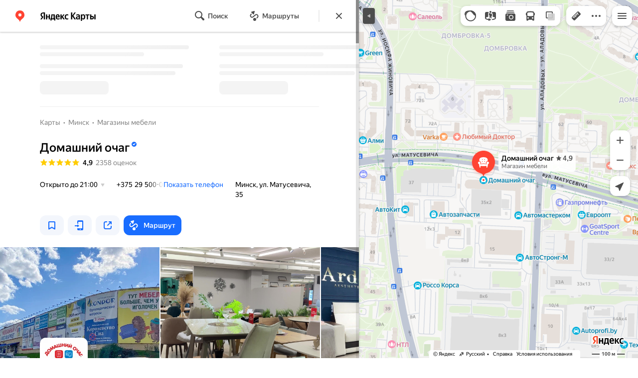

--- FILE ---
content_type: text/html; charset=utf-8
request_url: https://yandex.by/maps/org/domashniy_ochag_mebelny_megamarket/1392156472/
body_size: 100709
content:
 <!DOCTYPE html> <html prefix="og: http://ogp.me/ns#" lang="ru" dir="ltr"> <head> <meta http-equiv="X-UA-Compatible" content="IE=edge"> <meta charset="utf-8"> <meta name="viewport" content="width=device-width, user-scalable=no, initial-scale=1.0, maximum-scale=1.0"> <link rel="manifest" href="/maps/yandex-manifest.json"> <meta name="msapplication-config" content="/maps/mstile-browserconfig.xml"> <meta name="mobile-web-app-capable" content="yes" /> <meta name="apple-mobile-web-app-capable" content="yes" /> <meta name="apple-mobile-web-app-status-bar-style" content="translucent-black" /> <meta name="theme-color" content="#fff" /> <link rel="icon" type="image/png" href="//maps.yastatic.net/s3/front-maps-static/maps-front-maps/static/v53/icons/favicon/favicon.png"> <link rel="icon" type="image/svg+xml" href="//maps.yastatic.net/s3/front-maps-static/maps-front-maps/static/v53/icons/favicon/favicon.svg"> <link rel="apple-touch-icon" sizes="180x180" href="//maps.yastatic.net/s3/front-maps-static/maps-front-maps/static/v53/icons/favicon/apple-touch-icon-180x180.png"> <link rel="apple-touch-startup-image" href="/maps/splash/apple-splash-2048x2732.png" media="(device-width: 1024px) and (device-height: 1366px) and (-webkit-device-pixel-ratio: 2) and (orientation: portrait)" /><link rel="apple-touch-startup-image" href="/maps/splash/apple-splash-1668x2388.png" media="(device-width: 834px) and (device-height: 1194px) and (-webkit-device-pixel-ratio: 2) and (orientation: portrait)" /><link rel="apple-touch-startup-image" href="/maps/splash/apple-splash-1536x2048.png" media="(device-width: 768px) and (device-height: 1024px) and (-webkit-device-pixel-ratio: 2) and (orientation: portrait)" /><link rel="apple-touch-startup-image" href="/maps/splash/apple-splash-1668x2224.png" media="(device-width: 834px) and (device-height: 1112px) and (-webkit-device-pixel-ratio: 2) and (orientation: portrait)" /><link rel="apple-touch-startup-image" href="/maps/splash/apple-splash-1620x2160.png" media="(device-width: 810px) and (device-height: 1080px) and (-webkit-device-pixel-ratio: 2) and (orientation: portrait)" /><link rel="apple-touch-startup-image" href="/maps/splash/apple-splash-1290x2796.png" media="(device-width: 430px) and (device-height: 932px) and (-webkit-device-pixel-ratio: 3) and (orientation: portrait)" /><link rel="apple-touch-startup-image" href="/maps/splash/apple-splash-1179x2556.png" media="(device-width: 393px) and (device-height: 852px) and (-webkit-device-pixel-ratio: 3) and (orientation: portrait)" /><link rel="apple-touch-startup-image" href="/maps/splash/apple-splash-1284x2778.png" media="(device-width: 428px) and (device-height: 926px) and (-webkit-device-pixel-ratio: 3) and (orientation: portrait)" /><link rel="apple-touch-startup-image" href="/maps/splash/apple-splash-1170x2532.png" media="(device-width: 390px) and (device-height: 844px) and (-webkit-device-pixel-ratio: 3) and (orientation: portrait)" /><link rel="apple-touch-startup-image" href="/maps/splash/apple-splash-1125x2436.png" media="(device-width: 375px) and (device-height: 812px) and (-webkit-device-pixel-ratio: 3) and (orientation: portrait)" /><link rel="apple-touch-startup-image" href="/maps/splash/apple-splash-1242x2688.png" media="(device-width: 414px) and (device-height: 896px) and (-webkit-device-pixel-ratio: 3) and (orientation: portrait)" /><link rel="apple-touch-startup-image" href="/maps/splash/apple-splash-828x1792.png" media="(device-width: 414px) and (device-height: 896px) and (-webkit-device-pixel-ratio: 2) and (orientation: portrait)" /><link rel="apple-touch-startup-image" href="/maps/splash/apple-splash-1242x2208.png" media="(device-width: 414px) and (device-height: 736px) and (-webkit-device-pixel-ratio: 3) and (orientation: portrait)" /><link rel="apple-touch-startup-image" href="/maps/splash/apple-splash-750x1334.png" media="(device-width: 375px) and (device-height: 667px) and (-webkit-device-pixel-ratio: 2) and (orientation: portrait)" /><link rel="apple-touch-startup-image" href="/maps/splash/apple-splash-640x1136.png" media="(device-width: 320px) and (device-height: 568px) and (-webkit-device-pixel-ratio: 2) and (orientation: portrait)" /> <meta name="referrer" content="unsafe-url"> <script type="text/javascript" src="//maps.yastatic.net/react/19.2.1/react-with-dom.min.js" id="react" crossorigin="anonymous" charset="UTF-8" data-rCid="react" defer></script> <meta name="format-detection" content="telephone=no" /> <style data-font-family="YS Text" id="font-faces"></style> <script type="text/javascript" nonce="b4c6b3f73f084928978d8dfc84e7856e"> window.performance = window.performance || window.webkitPerformance || window.msPerformance || window.mozPerformance || {}; window.performance.now = window.performance.now || function () {}; window._maps_internal_timingsMarks = {}; </script> <script type="text/javascript" src="//maps.yastatic.net/s3/front-maps-static/maps-front-maps/build/client/desktop/chunks/base/e28d6231794f309c013a.yandex.ru.js" id="base" crossorigin="anonymous" charset="UTF-8" data-rCid="chunk_base" defer></script><script type="text/javascript" src="//maps.yastatic.net/s3/front-maps-static/maps-front-maps/build/client/desktop/chunks/business/9bbdade5ca61f20aa4ba.yandex.ru.js" id="business" crossorigin="anonymous" charset="UTF-8" data-rCid="chunk_business" defer></script><script type="text/javascript" src="//maps.yastatic.net/s3/front-maps-static/maps-front-maps/build/client/desktop/chunks/ymaps/e6bc2a58ffb897d4d4ba.yandex.ru.js" id="ymaps" crossorigin="anonymous" charset="UTF-8" data-rCid="chunk_ymaps" defer></script> <style type="text/css" data-href="//maps.yastatic.net/s3/front-maps-static/maps-front-maps/build/client/desktop/chunks/base/c1c3d6ded5aeabe06977.css">@-webkit-keyframes paranja-in{0%{background-color:var(--color-transparent)}to{background-color:var(--shadow-color)}}@keyframes paranja-in{0%{background-color:var(--color-transparent)}to{background-color:var(--shadow-color)}}@-webkit-keyframes paranja-out{0%{background-color:var(--shadow-color)}to{background-color:var(--color-transparent)}}@keyframes paranja-out{0%{background-color:var(--shadow-color)}to{background-color:var(--color-transparent)}}@-webkit-keyframes paranja-fade-in{0%{opacity:0}to{opacity:.5}}@keyframes paranja-fade-in{0%{opacity:0}to{opacity:.5}}@-webkit-keyframes paranja-fade-out{0%{opacity:.5}to{opacity:0}}@keyframes paranja-fade-out{0%{opacity:.5}to{opacity:0}}@-webkit-keyframes fade-in{0%{opacity:0}to{opacity:1}}@keyframes fade-in{0%{opacity:0}to{opacity:1}}@-webkit-keyframes fade-out{0%{opacity:1}to{opacity:0}}@keyframes fade-out{0%{opacity:1}to{opacity:0}}@-webkit-keyframes shimmer-animation{0%{background-position:-2000px 0}to{background-position:2000px 0}}@keyframes shimmer-animation{0%{background-position:-2000px 0}to{background-position:2000px 0}}@-webkit-keyframes loader-show-delay{0%{opacity:0}50%{opacity:0}70%{opacity:1}to{opacity:1}}@keyframes loader-show-delay{0%{opacity:0}50%{opacity:0}70%{opacity:1}to{opacity:1}}@-webkit-keyframes show-placemark{0%{-webkit-transform:translateY(14px);transform:translateY(14px)}to{-webkit-transform:translate(0);transform:translate(0)}}@keyframes show-placemark{0%{-webkit-transform:translateY(14px);transform:translateY(14px)}to{-webkit-transform:translate(0);transform:translate(0)}}.YndxBug:not([class*=_expanded]){bottom:26px!important}._mobile .YndxBug:not([class*=_expanded]){left:-1px;right:unset;bottom:-1px!important}._webview .YndxBug:not([class*=_expanded]){bottom:40px!important}.YndxBug>div[class*=_icon]:not([class*=_expanded]){border-radius:50%}._mobile .YndxBug>div[class*=_icon]:not([class*=_expanded]){border-radius:0 50% 0 0}._webview .YndxBug>div[class*=_icon]:not([class*=_expanded]){border-radius:50%}.YndxBug>div[class*=_icon]:not([class*=_expanded]),.YndxBug>div[class*=_icon]:not([class*=_expanded]) svg{padding:1px;width:24px;height:24px}.YndxBug>div[class*=_icon]:not([class*=_expanded]) g,.YndxBug>div[class*=_icon]:not([class*=_expanded]) svg g{-webkit-transform:matrix(1.5,0,0,1.5,-10,-11);transform:matrix(1.5,0,0,1.5,-10,-11)}._theme_light,:root{--color-ui-blue:#196dff;--color-ui-red:#f43;--color-ui-green:#3bb300;--color-ui-purple:#7373e6;--color-ui-magenta:#b43dcc;--color-ui-orange:#ff7732;--color-ui-yellow:#fc0;--color-ui-sepia:#664b14;--color-transit-map-green:#3bb200;--color-transit-map-blue:#196dff;--color-transit-map-red:#f43;--color-transit-map-magenta:#b43dcc;--color-transit-map-grey:#333;--color-transit-map-green-dark:#2e8c00;--color-transit-map-blue-dark:#3d7eff;--color-transit-map-red-dark:#cc3629;--color-transit-map-magenta-dark:#9031a3;--color-transit-map-temp-transit-line:#5c5cb8;--color-transit-map-temp-transit-line-traffic:#7373e6;--color-transit-bus:#3bb300;--color-transit-trolley:#198cff;--color-transit-tram:#f43;--color-transit-train:#f43;--color-transit-minibus:#b43dcc;--color-transit-fallback:#666;--color-transit-ship:#0f8399;--color-transit-uae-tram:#ff7732;--color-transit-suburban-express:#334680;--color-transit-aeroexpress:#e63d2e;--color-text-gp:#3cb200;--color-text-transaction:#fff;--color-text-attention:#ff7732;--color-text-success:#3bb300;--color-text-alert:#f43;--color-text-traffic-free:#22bb10;--color-text-traffic-light:#e69a20;--color-text-traffic-hard:#ff5757;--color-text-traffic-unknown:#878787;--color-text-color-bg:#fff;--color-text-white-bg:#4d4d4d;--color-text-primary:#000;--color-text-actions:#196dff;--color-text-secondary:#878787;--color-text-additional:#ccc;--color-text-primary-variant:#4d4d4d;--color-rubrics-transit:#3377e4;--color-rubrics-transit-highspeed:#e63d2e;--color-rubrics-home-work:#4c4c4c;--color-rubrics-main:#f43;--color-rubrics-feedback:#196dff;--color-rubrics-routes:#4d4d4d;--color-rubrics-favorite:#ffbf00;--color-rubrics-places:#fff;--color-rubrics-geoproduct:#3bb300;--color-rubrics-geoproduct-visited:#66c23d;--color-rubrics-point:#4d4d4d;--color-rubrics-result:#196dff;--color-rubrics-result-visited:#5c7a99;--color-rubrics-closed:#878787;--color-rubrics-closed-visited:#ccc;--color-icons-gp:#3bb300;--color-icons-primary:#4d4d4d;--color-icons-secondary:#878787;--color-icons-additional:#ccc;--color-icons-actions:#196dff;--color-icons-color-bg:#fff;--color-icons-white-bg:#4d4d4d;--color-icons-transaction:#fff;--color-icons-alert:#f43;--color-icons-rating:#fc0;--color-bw-black:#000;--color-bw-grey10:#1a1a1a;--color-bw-grey20:#333;--color-bw-grey30:#4d4d4d;--color-bw-grey40:#666;--color-bw-grey50:grey;--color-bw-grey60:#999;--color-bw-grey70:#b3b3b3;--color-bw-grey80:#ccc;--color-bw-grey90:#e6e6e6;--color-bw-grey96:#f6f6f6;--color-bw-grey93:#eee;--color-bw-white:#fff;--color-buttons-primary:#196dff;--color-buttons-secondary:#f6f6f6;--color-buttons-accent:#4d4d4d;--color-buttons-gp:#3bb300;--color-buttons-secondary-green:#eaf7e4;--color-buttons-secondary-red:#fcf3f3;--color-buttons-color-bg:#fff;--color-buttons-floating:hsla(0,0%,100%,0.9);--color-buttons-black-bg:rgba(44,44,44,0.9);--color-buttons-picture-bg:hsla(0,0%,100%,0.2);--color-buttons-transaction:#1a1a1a;--color-buttons-secondary-blue:#f3f6fc;--color-bg-primary:#fff;--color-bg-additional:#f4f4f4;--color-bg-separator:#ebebeb;--color-bg-suggest:#4d4d4d;--color-bg-surface:#fff}._dark-theme-only,._theme_dark{--color-ui-blue:#3d7eff;--color-ui-red:#ff5b4c;--color-ui-green:#5fb336;--color-ui-purple:#a6a6ff;--color-ui-magenta:#b852cc;--color-ui-yellow:#ffdc60;--color-transit-bus:#5fb336;--color-transit-trolley:#4ca6ff;--color-transit-tram:#ff5b4d;--color-transit-train:#ff5b4d;--color-transit-minibus:#b852cc;--color-transit-fallback:#999;--color-transit-ship:#0095b2;--color-transit-uae-tram:#ff7732;--color-transit-suburban-express:#4d69bf;--color-transit-aeroexpress:#e43b2d;--color-text-gp:#5fb336;--color-text-transaction:#4d4d4d;--color-text-success:#5fb336;--color-text-alert:#ff5b4d;--color-text-traffic-unknown:#999;--color-text-color-bg:#fff;--color-text-white-bg:#4d4d4d;--color-text-primary:#f0f0f0;--color-text-actions:#3d7eff;--color-text-secondary:#999;--color-text-additional:#666;--color-text-primary-variant:#ccc;--color-rubrics-transit:#0278f2;--color-rubrics-transit-highspeed:#e43b2d;--color-rubrics-home-work:#fff;--color-rubrics-result:#196dff;--color-rubrics-closed:#999;--color-rubrics-closed-visited:#61646b;--color-icons-gp:#5fb336;--color-icons-primary:#ccc;--color-icons-secondary:#999;--color-icons-additional:#61646b;--color-icons-actions:#3d7eff;--color-icons-color-bg:#fff;--color-icons-white-bg:#4d4d4d;--color-icons-transaction:#4d4d4d;--color-icons-alert:#ff5b4d;--color-icons-rating:#ffdc60;--color-buttons-primary:#3d7eff;--color-buttons-secondary:#393e46;--color-buttons-accent:#e6e6e6;--color-buttons-gp:#5fb336;--color-buttons-secondary-green:#2c352c;--color-buttons-secondary-red:#4a3636;--color-buttons-color-bg:#212326;--color-buttons-floating:rgba(27,28,31,0.9);--color-buttons-black-bg:rgba(44,44,44,0.9);--color-buttons-picture-bg:hsla(0,0%,100%,0.2);--color-buttons-transaction:#e6e6e6;--color-buttons-secondary-blue:#363b4a;--color-bg-primary:#212326;--color-bg-additional:#111;--color-bg-separator:#2e3238;--color-bg-suggest:#3d3e43;--color-bg-surface:#1b1c1f}._dark-theme-only{--color-text-primary:#ccc;--color-text-actions:#3d7eff;--color-text-secondary:#999;--color-text-additional:#666;--color-icons-primary:#ccc;--color-icons-secondary:#999;--color-icons-additional:#666;--color-icons-color-bg:#4d4d4d;--color-buttons-primary:#3d7eff;--color-buttons-secondary:#3b3e43;--color-buttons-accent:#e6e6e6;--color-buttons-color-bg:#fff;--color-buttons-floating:rgba(27,28,31,0.9);--color-buttons-black-bg:rgba(44,44,44,0.9);--color-buttons-picture-bg:hsla(0,0%,100%,0.2);--color-bg-primary:#000;--color-bg-additional:#111;--color-bg-separator:#4d4d4d}._yangomaps{--color-ui-blue:#1729f3;--color-text-actions:#1729f3;--color-rubrics-result:#ff3700;--color-rubrics-result-visited:#d16861;--color-icons-actions:#1729f3;--color-buttons-primary:#1729f3;--color-buttons-secondary-blue:#eff3fb}._yangomaps ._dark-theme-only,._yangomaps._theme_dark{--color-ui-blue:#1a52ff;--color-text-actions:#527dff;--color-rubrics-result:#f9441f;--color-icons-actions:#5c84ff;--color-buttons-primary:#1a52ff;--color-buttons-secondary-blue:#313749}._yangomaps ._dark-theme-only{--color-text-actions:#527dff;--color-buttons-primary:#1a52ff}._theme_light,:root{--color-buttons-floating:#fff;--color-button-secondary-hover:rgba(25,109,255,0.15);--color-button-secondary-dark:#3d3e43;--color-background-ugc-slider:#333;--color-background-disable:rgba(0,0,0,0.05);--color-border:#eee;--color-border-disable:rgba(0,0,0,0.05);--color-shimmer-line:#e9e9e9;--color-fade:rgba(0,0,0,0.6);--color-fade-soft:rgba(0,0,0,0.16);--color-fade-loader:hsla(0,0%,100%,0.7);--shadow-blur:6px;--shadow-color:rgba(0,0,0,0.2);--shadow-y:2px;--color-hover-blue:#4183ff;--color-hover-green:#548c38;--color-direct:#998e82;--color-direct-background-primary:#fff;--color-direct-background-additional:#f6f6f6;--color-direct-background-translucent:rgba(0.3,0.3,0.3,0.3);--color-direct-shadow:rgba(0,0,0,0.25);--color-direct-text-primary:#000;--color-direct-text-contrast:#fff;--color-direct-text-secondary:#999;--color-direct-button:#196dff;--color-direct-button-text:#fff;--color-direct-border:#eee;--color-direct-search-snippet-banner-icon:#998e82;--color-transparent:transparent;--color-bookmark-grey-bg:#1c232e;--color-bookmark-hovered:#ed4543;--color-mrc-control-background:rgba(34,34,34,0.8);--color-mrc-control-background-hover:#222;--color-plus-text:linear-gradient(90deg,#8341ef,#3f68f9);--color-plus-bg:linear-gradient(90deg,#ff5c4d,#eb469f 30%,#8341ef 75%,#3f68f9);--color-panorama-stairs:#9865fb;--color-stories-stub:#4ca6ff}._dark-theme-only,._theme_dark{--color-buttons-floating:#1b1c1f;--color-button-secondary-hover:#393e46;--color-border:#3d3e43;--color-border-disable:hsla(0,0%,100%,0.05);--color-shimmer-line:#515259;--color-fade-loader:rgba(36,37,40,0.7);--shadow-blur:12px;--shadow-color:rgba(0,0,0,0.4);--shadow-y:4px;--color-hover-blue:#5a91ff;--color-direct-background-primary:#242528;--color-direct-background-additional:#111;--color-direct-background-translucent:rgba(0.3,0.3,0.3,0.3);--color-direct-shadow:rgba(0,0,0,0.25);--color-direct-text-primary:#ccc;--color-direct-text-contrast:#fff;--color-direct-text-secondary:#999;--color-direct-button:#3d7eff;--color-direct-button-text:#fff;--color-direct-border:#3d3e43}._yangomaps{--color-hover-blue:#3a49f5}._yangomaps ._dark-theme-only,._yangomaps._theme_dark{--color-hover-blue:#3c6cff}body,html{width:100%;height:100%;margin:0;padding:0}body{font-family:Arial,Helvetica,sans-serif;font-size:14px;line-height:16px;overflow:hidden;color:var(--color-text-primary);background-color:var(--color-bg-primary);background-image:url([data-uri]);background-size:16px 16px;-webkit-tap-highlight-color:var(--color-transparent);-webkit-text-size-adjust:100%;-webkit-font-smoothing:antialiased;-moz-osx-font-smoothing:grayscale;touch-action:manipulation}body._mobile{-moz-user-select:none;-ms-user-select:none;user-select:none;-webkit-user-select:none}button,input,textarea{font-family:Arial,Helvetica,sans-serif;color:var(--color-text-primary)}body._font_loaded,body._font_loaded button,body._font_loaded input,body._font_loaded textarea{font-family:var(--maps-font-family),Arial,Helvetica,sans-serif}body._with-indents{background:var(--color-bg-primary)}body._theme_dark{background-image:none;background-color:var(--color-bg-primary)}._no-animation *,._no-animation :after,._no-animation :before{transition-property:none;-webkit-animation-fill-mode:forwards!important;animation-fill-mode:forwards!important;-webkit-animation-duration:0ms!important;animation-duration:0ms!important;transition-duration:0ms!important;-webkit-animation-delay:1ms!important;animation-delay:1ms!important;transition-delay:1ms!important}.body{position:absolute;top:0;left:0;bottom:0;right:0}._mobile .body{position:fixed;-webkit-overflow-scrolling:touch;-webkit-transform:translateZ(0);overflow:hidden;background-repeat:no-repeat}._service-bar-experiment:not(._mobile) .body{left:96px}.map-container{position:absolute;overflow:hidden;z-index:0}._outline:focus{outline-offset:-1px}._focusable:focus{outline:1px auto -webkit-focus-ring-color;outline-offset:-1px}.carousel{position:relative;align-items:center;overflow-y:hidden}.carousel__scrollable{overflow-x:auto;overflow-y:hidden;-webkit-overflow-scrolling:touch;scrollbar-width:none;width:100%;box-sizing:border-box}.carousel__scrollable._smooth-scroll{scroll-behavior:smooth}.carousel__scrollable._snap{scroll-snap-type-x:mandatory;-webkit-scroll-snap-type:x mandatory;-ms-scroll-snap-type:x mandatory;scroll-snap-type:x mandatory}.carousel__scrollable._no-overscroll{-ms-scroll-chaining:none;overscroll-behavior:contain}.carousel__content{display:flex;position:relative;z-index:0}.carousel__item{flex-shrink:0}.carousel._old-browsers-workaround .carousel__item,.carousel:not(._old-browsers-workaround) .carousel__content{-webkit-transform:translateZ(0);transform:translateZ(0)}.carousel__scrollable._snap .carousel__item{scroll-snap-stop:always}.carousel__scrollable._snap .carousel__item._align_center{scroll-snap-align:center}.carousel__scrollable._snap .carousel__item._align_start{scroll-snap-align:start}.carousel._full-size,.carousel._full-size .carousel__content,.carousel._full-size .carousel__item,.carousel._full-size .carousel__scrollable{height:100%;width:100%}.resize-listener{z-index:-1;left:0;width:100%;border:0;opacity:0;-webkit-transform:translateZ(0);transform:translateZ(0)}.carousel__arrow-wrapper,.resize-listener{position:absolute;top:0;height:100%;pointer-events:none}.carousel__arrow-wrapper{padding:0 3%;display:flex}.carousel__arrow-wrapper._prev{left:0}.carousel__arrow-wrapper._next{right:0}.carousel__arrow-wrapper._centered{align-items:center}.carousel__arrow-wrapper._size_l{width:40px}.carousel__arrow-wrapper._size_m{width:32px}.carousel__arrow{pointer-events:all;-webkit-user-select:none;-moz-user-select:none;-ms-user-select:none;user-select:none;cursor:pointer;display:flex;align-items:center;justify-content:center;background:rgba(15,15,15,.5);border-radius:4px;transition:opacity .15s linear,-webkit-transform .15s linear;transition:transform .15s linear,opacity .15s linear;transition:transform .15s linear,opacity .15s linear,-webkit-transform .15s linear;will-change:transform,opacity;opacity:0}.carousel__arrow._size_l{width:40px;height:40px;box-shadow:0 2px 6px 0 rgba(0,0,0,.2)}._theme_dark .carousel__arrow._size_l{box-shadow:0 1px 12px 0 rgba(0,0,0,.4)}.carousel__arrow._size_l:hover{box-shadow:0 2px 12px 0 rgba(0,0,0,.2)}._theme_dark .carousel__arrow._size_l:hover{box-shadow:0 1px 24px 0 rgba(0,0,0,.4)}.carousel__arrow._size_m{width:32px;height:32px;box-shadow:0 1px 4px 0 rgba(0,0,0,.2)}._theme_dark .carousel__arrow._size_m{box-shadow:0 1px 8px 0 rgba(0,0,0,.4)}.carousel__arrow._size_m:hover{box-shadow:0 1px 8px 0 rgba(0,0,0,.2)}._theme_dark .carousel__arrow._size_m:hover{box-shadow:0 1px 16px 0 rgba(0,0,0,.4)}.carousel__arrow-wrapper._next .carousel__arrow{-webkit-transform:translateX(6px);transform:translateX(6px)}.carousel__arrow-wrapper._prev .carousel__arrow{-webkit-transform:translateX(-6px);transform:translateX(-6px)}.carousel._show-arrows .carousel__arrow,.carousel:hover .carousel__arrow{opacity:.9;-webkit-transform:none;transform:none}.carousel:hover .carousel__arrow:hover{opacity:1}.carousel__arrow-wrapper._prev .carousel__arrow-image{-webkit-transform:rotate(180deg);transform:rotate(180deg)}.carousel__arrow-image{display:flex}.carousel._theme_white .carousel__arrow{background-color:var(--color-bg-primary);color:var(--color-icons-primary)}._theme_dark .carousel._theme_white .carousel__arrow{background-color:var(--color-buttons-secondary)}.carousel._theme_black .carousel__arrow{background-color:#353330;color:var(--color-bw-white)}.icon._flip img,.icon._flip svg{-webkit-transform:scaleX(-1);transform:scaleX(-1)}.icon._img{display:inline-block;font-size:0;line-height:0}.input__icons-left,.input__icons-right{display:flex;flex-shrink:0}.input__icon{display:block}.input__icons-left{margin-right:-6px}.input__icons-right{margin-left:-6px}.input._disabled .input__icons-left,.input._disabled .input__icons-right{display:none}.input__control{text-align:left}.input__control[inputmode=none]{caret-color:transparent}.input__control._bold{font-weight:500}.input__control._bold::-webkit-input-placeholder{font-weight:500}.input__control._bold:-moz-placeholder,.input__control._bold::-moz-placeholder{font-weight:500}.input__control._centered{text-align:center}.input__control._text-align_end{text-align:end}.input__control._color-inherit{color:inherit}.input__clear{width:40px;height:40px;cursor:pointer;opacity:.2;display:flex;align-items:center;justify-content:center;color:var(--color-text-secondary)}.input__clear:hover{opacity:.3}.input._hover-clear:not(:hover) .input__clear{display:none}.input._view_filled,.input._view_filled-touch-search,.input._view_stroke{border-radius:8px;width:100%;position:relative;display:inline-flex;background-clip:border-box;vertical-align:middle;background-color:var(--color-bg-additional);box-shadow:inset 0 0 0 1px var(--color-transparent);transition:box-shadow .1s ease-out}.input._view_filled-touch-search._size_medium,.input._view_filled._size_medium,.input._view_stroke._size_medium{height:40px}.input._view_filled-touch-search._size_medium .input__control,.input._view_filled._size_medium .input__control,.input._view_stroke._size_medium .input__control{font-size:14px;line-height:16px;font-weight:500;height:auto;min-height:40px;max-height:40px;line-height:40px}.input._view_filled-touch-search._size_xmedium,.input._view_filled._size_xmedium,.input._view_stroke._size_xmedium{height:48px}.input._view_filled-touch-search._size_xmedium .input__control,.input._view_filled._size_xmedium .input__control,.input._view_stroke._size_xmedium .input__control{font-size:16px;line-height:20px;font-weight:500;height:auto;min-height:48px;max-height:48px;line-height:48px}.input._view_filled-touch-search._size_large,.input._view_filled._size_large,.input._view_stroke._size_large{height:56px;border-radius:12px}.input._view_filled-touch-search._size_large .input__control,.input._view_filled._size_large .input__control,.input._view_stroke._size_large .input__control{font-size:16px;line-height:20px;font-weight:500;height:auto;min-height:56px;max-height:56px;line-height:56px}.input._view_filled-touch-search._size_xxxlarge,.input._view_filled._size_xxxlarge,.input._view_stroke._size_xxxlarge{height:72px;border-radius:12px}.input._view_filled-touch-search._size_xxxlarge .input__control,.input._view_filled._size_xxxlarge .input__control,.input._view_stroke._size_xxxlarge .input__control{font-size:32px;font-weight:500;line-height:36px;height:auto;min-height:72px;max-height:72px;line-height:72px}.input._view_filled-touch-search .input__context,.input._view_filled .input__context,.input._view_stroke .input__context{width:100%;overflow:hidden;cursor:text}.input._view_filled-touch-search .input__control,.input._view_filled .input__control,.input._view_stroke .input__control{vertical-align:baseline;background:0 0;-webkit-appearance:none;-webkit-tap-highlight-color:var(--color-transparent);background-image:none;-moz-user-select:auto;-ms-user-select:auto;user-select:auto;-webkit-user-select:auto;width:100%;position:relative;display:inline-block;box-sizing:border-box;margin:0;padding:1px 11px;border:0;background-color:var(--color-transparent);white-space:nowrap;text-overflow:ellipsis;overflow:hidden}.input._view_filled-touch-search .input__control::-moz-focus-inner,.input._view_filled .input__control::-moz-focus-inner,.input._view_stroke .input__control::-moz-focus-inner{padding:0;border:0}.input._view_filled-touch-search .input__control:focus::-webkit-contacts-auto-fill-button,.input._view_filled .input__control:focus::-webkit-contacts-auto-fill-button,.input._view_stroke .input__control:focus::-webkit-contacts-auto-fill-button{visibility:hidden;display:none!important;pointer-events:none}.input._view_filled-touch-search .input__control:focus,.input._view_filled .input__control:focus,.input._view_stroke .input__control:focus{outline:0}.input._view_filled-touch-search .input__control::-webkit-clear-button,.input._view_filled-touch-search .input__control::-webkit-search-cancel-button,.input._view_filled-touch-search .input__control::-webkit-search-decoration,.input._view_filled-touch-search .input__control::-webkit-search-results-button,.input._view_filled-touch-search .input__control::-webkit-search-results-decoration,.input._view_filled .input__control::-webkit-clear-button,.input._view_filled .input__control::-webkit-search-cancel-button,.input._view_filled .input__control::-webkit-search-decoration,.input._view_filled .input__control::-webkit-search-results-button,.input._view_filled .input__control::-webkit-search-results-decoration,.input._view_stroke .input__control::-webkit-clear-button,.input._view_stroke .input__control::-webkit-search-cancel-button,.input._view_stroke .input__control::-webkit-search-decoration,.input._view_stroke .input__control::-webkit-search-results-button,.input._view_stroke .input__control::-webkit-search-results-decoration{display:none}.input._view_filled-touch-search._disabled,.input._view_filled._disabled,.input._view_stroke._disabled{pointer-events:none;box-shadow:none;border-color:var(--color-background-disable);background-color:var(--color-background-disable)}.input._view_filled-touch-search._disabled .input__control,.input._view_filled._disabled .input__control,.input._view_stroke._disabled .input__control{background-color:inherit;color:var(--color-text-secondary);-webkit-text-fill-color:var(--color-text-secondary)}.input._view_filled-touch-search._stick_left,.input._view_filled._stick_left,.input._view_stroke._stick_left{border-top-right-radius:0;border-bottom-right-radius:0}.input._view_filled-touch-search._stick_right,.input._view_filled._stick_right,.input._view_stroke._stick_right{border-top-left-radius:0;border-bottom-left-radius:0;margin-left:-1px}.input._view_filled-touch-search._stick_left._focused,.input._view_filled-touch-search._stick_right._focused,.input._view_filled._stick_left._focused,.input._view_filled._stick_right._focused,.input._view_stroke._stick_left._focused,.input._view_stroke._stick_right._focused{z-index:2}.input._view_filled-touch-search._stick_left:not(._focused):hover,.input._view_filled-touch-search._stick_right:not(._focused):hover,.input._view_filled._stick_left:not(._focused):hover,.input._view_filled._stick_right:not(._focused):hover,.input._view_stroke._stick_left:not(._focused):hover,.input._view_stroke._stick_right:not(._focused):hover{z-index:1}.input._view_filled-touch-search._pin-left,.input._view_filled._pin-left,.input._view_stroke._pin-left{border-top-left-radius:0;border-bottom-left-radius:0}.input._view_filled-touch-search._pin-right,.input._view_filled._pin-right,.input._view_stroke._pin-right{border-top-right-radius:0;border-bottom-right-radius:0}.input._view_filled-touch-search._pin-top,.input._view_filled._pin-top,.input._view_stroke._pin-top{border-top-left-radius:0;border-top-right-radius:0}.input._view_filled-touch-search._pin-bottom,.input._view_filled._pin-bottom,.input._view_stroke._pin-bottom{border-bottom-left-radius:0;border-bottom-right-radius:0}.input._view_filled-touch-search:hover,.input._view_filled:hover,.input._view_stroke:hover{box-shadow:inset 0 0 0 1px var(--color-bw-grey80)}._theme_dark .input._view_filled-touch-search:hover,._theme_dark .input._view_filled:hover,._theme_dark .input._view_stroke:hover{box-shadow:inset 0 0 0 1px var(--color-bw-grey40)}.input._view_filled-touch-search._focused,.input._view_filled._focused,.input._view_stroke._focused{box-shadow:inset 0 0 0 1px var(--color-ui-blue)}.input._view_filled-touch-search._invalid,.input._view_filled._invalid,.input._view_stroke._invalid{box-shadow:inset 0 0 0 1px var(--color-ui-red)}.input._view_filled-touch-search .input__control::-webkit-input-placeholder,.input._view_filled .input__control::-webkit-input-placeholder,.input._view_stroke .input__control::-webkit-input-placeholder{color:var(--color-text-secondary);height:auto;min-height:inherit;max-height:inherit}.input._view_filled-touch-search .input__control:-moz-placeholder,.input._view_filled-touch-search .input__control::-moz-placeholder,.input._view_filled .input__control:-moz-placeholder,.input._view_filled .input__control::-moz-placeholder,.input._view_stroke .input__control:-moz-placeholder,.input._view_stroke .input__control::-moz-placeholder{color:var(--color-text-secondary);height:auto;min-height:inherit;max-height:inherit}.input._view_filled-touch-search .input__clear,.input._view_filled .input__clear,.input._view_stroke .input__clear{opacity:.7}.input._view_filled-touch-search .input__clear:hover,.input._view_filled .input__clear:hover,.input._view_stroke .input__clear:hover{opacity:1}.input._view_filled-touch-search .input__icons-right,.input._view_filled .input__icons-right,.input._view_stroke .input__icons-right{margin-left:0}.input._view_stroke{box-shadow:inset 0 0 0 1px var(--color-border);background:var(--color-bg-primary)}.input._view_stroke:hover{box-shadow:inset 0 0 0 1px var(--color-border)}.input._view_stroke._invalid{box-shadow:inset 0 0 0 1px var(--color-ui-red)}.input._view_stroke._focused{box-shadow:inset 0 0 0 1px var(--color-ui-blue)}.input._view_stroke._size_medium{height:40px}.input._view_stroke._size_medium .input__control{font-size:14px;line-height:16px;font-weight:500;height:auto;min-height:40px;max-height:40px;line-height:40px}.input._view_stroke._size_medium .input__control:not(._bold){font-weight:400}.input._view_stroke._size_xmedium{height:48px}.input._view_stroke._size_xmedium .input__control{font-size:16px;line-height:20px;font-weight:500;height:auto;min-height:48px;max-height:48px;line-height:48px}.input._view_stroke._size_xmedium .input__control:not(._bold){font-weight:400}.input._view_stroke._size_xxxlarge{height:72px}.input._view_stroke._size_xxxlarge .input__control{font-size:32px;font-weight:500;line-height:36px;height:auto;min-height:72px;max-height:72px;line-height:72px}.input._view_stroke._size_xxxlarge .input__control:not(._bold){font-weight:400}._mobile .input._view_filled-touch-search._focused{box-shadow:inset 0 0 0 1px var(--color-transparent)}.input._view_search,.input._view_transparent{position:relative;display:inline-flex;align-items:center;box-sizing:border-box;width:100%;background-clip:padding-box;vertical-align:middle;line-height:normal;border:0}.input._view_search._size_small,.input._view_transparent._size_small{height:32px}.input._view_search._size_small .input__control,.input._view_transparent._size_small .input__control{height:auto;min-height:32px;max-height:32px;line-height:32px}.input._view_search .input__context,.input._view_transparent .input__context{display:block;width:100%;height:100%;overflow:hidden;cursor:text;border:0}.input._view_search .input__control,.input._view_transparent .input__control{position:relative;display:inline-block;box-sizing:border-box;margin:0;padding:16px 0;border:0;color:var(--color-text-primary);font-size:14px;line-height:16px;width:100%;vertical-align:baseline;height:auto;min-height:48px;max-height:48px;line-height:48px;-webkit-appearance:none;-webkit-tap-highlight-color:var(--color-transparent);background:0 0;background-image:none}.input._view_search .input__control::-moz-focus-inner,.input._view_transparent .input__control::-moz-focus-inner{padding:0;border:0}.input._view_search .input__control:focus,.input._view_transparent .input__control:focus{outline:0}.input._view_search .input__control::-webkit-clear-button,.input._view_search .input__control::-webkit-search-cancel-button,.input._view_search .input__control::-webkit-search-decoration,.input._view_search .input__control::-webkit-search-results-button,.input._view_search .input__control::-webkit-search-results-decoration,.input._view_transparent .input__control::-webkit-clear-button,.input._view_transparent .input__control::-webkit-search-cancel-button,.input._view_transparent .input__control::-webkit-search-decoration,.input._view_transparent .input__control::-webkit-search-results-button,.input._view_transparent .input__control::-webkit-search-results-decoration{display:none}.input._view_search .input__clear,.input._view_transparent .input__clear{vertical-align:middle;background-position:50% 50%;background-repeat:no-repeat;cursor:pointer;opacity:.3}.input._view_search .input__clear:hover,.input._view_transparent .input__clear:hover{opacity:1}.input._view_search .input__control::-webkit-input-placeholder,.input._view_transparent .input__control::-webkit-input-placeholder{font-size:14px;line-height:16px;height:auto;min-height:inherit;max-height:inherit}.input._view_search .input__control:-moz-placeholder,.input._view_search .input__control::-moz-placeholder,.input._view_transparent .input__control:-moz-placeholder,.input._view_transparent .input__control::-moz-placeholder{font-size:14px;line-height:16px;height:auto;min-height:inherit;max-height:inherit}.input._view_search._size_xmedium .input__control,.input._view_transparent._size_xmedium .input__control{font-size:16px;line-height:20px}.input._view_search._size_xmedium .input__control::-webkit-input-placeholder,.input._view_transparent._size_xmedium .input__control::-webkit-input-placeholder{font-size:16px;line-height:20px}.input._view_search._size_xmedium .input__control:-moz-placeholder,.input._view_search._size_xmedium .input__control::-moz-placeholder,.input._view_transparent._size_xmedium .input__control:-moz-placeholder,.input._view_transparent._size_xmedium .input__control::-moz-placeholder{font-size:16px;line-height:20px}.input._view_search._disabled,.input._view_transparent._disabled{pointer-events:none;box-shadow:none;opacity:.75}.input._view_transparent .input__control{padding:0;height:auto;min-height:20px;max-height:20px}.link-wrapper{text-decoration:none;color:inherit;outline:inherit}.link-wrapper:focus{outline:1px auto -webkit-focus-ring-color;outline-offset:-1px}.sidebar-view{position:absolute;z-index:200;top:0;left:0;bottom:0;transition:opacity .2s ease-in-out,visibility .2s ease-in-out,width .1s ease-in-out,-webkit-transform .2s ease-in-out;transition:transform .2s ease-in-out,opacity .2s ease-in-out,visibility .2s ease-in-out,width .1s ease-in-out;transition:transform .2s ease-in-out,opacity .2s ease-in-out,visibility .2s ease-in-out,width .1s ease-in-out,-webkit-transform .2s ease-in-out;-webkit-transform:translateX(-var(--sidebar-panel-width));transform:translateX(-var(--sidebar-panel-width));opacity:0;visibility:hidden;background-color:var(--color-bg-additional);box-shadow:2px 0 2px 0 rgba(0,0,0,.1);width:var(--sidebar-panel-width)}.sidebar-view:focus-visible{outline:0}.sidebar-view._no-animation{transition:none}.sidebar-view._shown{-webkit-transform:none;transform:none;opacity:1;visibility:visible}.sidebar-view__header{height:64px}.sidebar-view__panel{display:flex;flex-direction:column;justify-content:space-between;height:100%;background-color:var(--color-bg-primary);padding-top:64px;box-sizing:border-box}.sidebar-view__panel._no-padding{padding-top:0}.sidebar-view__panel-spacer{flex-grow:1}.sidebar-view._view_second{width:var(--sidebar-panel-width);left:calc(var(--sidebar-panel-width) + 16px);top:68px;bottom:16px;border-radius:8px;overflow:hidden;box-shadow:0 0 8px 0 var(--shadow-color)}.sidebar-view._view_wide,.sidebar-view._view_wide-full{width:720px}.sidebar-view._view_wide-full{z-index:350}.sidebar-view._view_wide-full .sidebar-view__panel{padding-top:0}.sidebar-view._view_wide-full:not(._shown),.sidebar-view._view_wide:not(._shown){-webkit-transform:translateX(-720px);transform:translateX(-720px)}.sidebar-view__loading-indicator{position:absolute;overflow:hidden;top:0;left:0;width:100%;height:100%;z-index:3;background:var(--color-fade-loader);-webkit-animation:loader-show-delay 1s linear;animation:loader-show-delay 1s linear}.sidebar-view__spinner{position:absolute;top:50%;left:50%;-webkit-transform:translate(-50%,-50%);transform:translate(-50%,-50%)}.sidebar-view__close-button-intersection-target{height:0;position:relative;top:-44px}.close-button{position:relative;display:inline-block;box-sizing:border-box;margin:0;padding:0;outline:0;border:0;vertical-align:middle;text-align:left;white-space:nowrap;-webkit-user-select:none;-moz-user-select:none;-ms-user-select:none;user-select:none;background:0 0;width:16px;height:16px;cursor:pointer;box-sizing:content-box;transition:opacity .1s ease-out,color .1s ease-out,-webkit-filter .1s ease-out;transition:opacity .1s ease-out,color .1s ease-out,filter .1s ease-out;transition:opacity .1s ease-out,color .1s ease-out,filter .1s ease-out,-webkit-filter .1s ease-out;position:absolute;z-index:2002}.close-button::-moz-focus-inner{padding:0;border:0}.close-button:focus{outline:1px auto -webkit-focus-ring-color;outline-offset:-1px}.close-button._relative{position:relative}.close-button._offset_tiny{top:10px;right:10px}.close-button._offset_small{top:12px;right:12px}.close-button._offset_medium{top:16px;right:16px}.close-button._offset_large{top:20px;right:20px}.close-button._shape_square{display:flex;align-items:center;justify-content:center;background-color:var(--color-buttons-secondary);border-radius:12px}.close-button._color_primary{color:var(--color-icons-primary)}.close-button._color_primary:focus,.close-button._color_primary:hover{opacity:.8}.close-button._color_additional{color:var(--color-icons-additional)}.close-button._color_black{color:var(--color-bw-black);opacity:.2}._dark-theme-only .close-button._color_black,._theme_dark .close-button._color_black{color:var(--color-bw-white)}.close-button._color_black:focus,.close-button._color_black:hover{opacity:.4}.close-button._color_white{color:var(--color-bw-white);opacity:.6}.close-button._color_white:hover{opacity:1}.close-button._color_strict-white{color:var(--color-bw-white);opacity:1;-webkit-filter:drop-shadow(0 2px 6px rgba(0,0,0,.3));filter:drop-shadow(0 2px 6px rgba(0,0,0,.3))}.close-button._color_strict-white:hover{opacity:.6}.close-button._size_medium._circle{width:24px;height:24px}.close-button._size_small._circle{width:16px;height:16px}.close-button._size_medium._shape_square{width:32px;height:32px}._mobile .close-button{top:16px;right:16px}._mobile .close-button._offset_large{top:8px;right:4px;padding:12px}._mobile .close-button._offset_small{padding:16px;top:0;right:0}._mobile .close-button._offset_tiny{padding:14px;top:0;right:0}.scroll{position:relative;max-height:inherit;overflow:hidden;width:100%;cursor:default;display:flex;flex-direction:column;flex-wrap:nowrap;scroll-behavior:smooth}.scroll:not(._native) ::-webkit-scrollbar{display:none}.scroll__container{overflow-y:scroll;overflow-x:hidden;width:100%;max-height:inherit;-webkit-overflow-scrolling:touch}.scroll__container._firefox{padding-right:20px}.scroll__container._firefox._scroll-snap_horizontal,.scroll__container._firefox._scroll-snap_vertical{-webkit-scroll-snap-type:none;-ms-scroll-snap-type:none;scroll-snap-type:none}.scroll__container._scroll-snap_vertical{-webkit-scroll-snap-type:y mandatory;-ms-scroll-snap-type:y mandatory;scroll-snap-type:y mandatory}.scroll__container._scroll-snap_horizontal{-webkit-scroll-snap-type:x mandatory;-ms-scroll-snap-type:x mandatory;scroll-snap-type:x mandatory}.scroll__container._automatic-scroll_active._scroll-snap_horizontal,.scroll__container._automatic-scroll_active._scroll-snap_vertical{-webkit-scroll-snap-type:none;-ms-scroll-snap-type:none;scroll-snap-type:none}.scroll__container._no-overscroll{-ms-scroll-chaining:none;overscroll-behavior:none}.scroll._native .scroll__container{padding-right:0}.scroll._disabled>.scroll__container{overflow-y:hidden}.scroll._disabled>.scroll__container>.scroll__scrollbar{z-index:-1}.scroll__content{position:relative;overflow:visible}.scroll._width_narrow .scroll__content{width:var(--sidebar-panel-width);transition:width 0s linear .1s}.scroll._width_wide .scroll__content{width:720px}.scroll._width_dynamic .scroll__content{width:auto}.scroll__scrollbar{display:none;position:absolute;top:0;bottom:0;right:0;width:8px;z-index:4}.scroll__scrollbar-thumb,.scroll__scrollbar-track{position:absolute;top:0;left:2px;width:8px;transition:left .15s ease-in-out;-webkit-user-select:none;-moz-user-select:none;-ms-user-select:none;user-select:none}.scroll__scrollbar-thumb{background:rgba(0,0,0,.4);height:0;transition:left .15s ease-in-out,translate3d 64ms linear}._theme_dark .scroll__scrollbar-thumb{background:hsla(0,0%,100%,.4)}.scroll__scrollbar-track{bottom:0;background:rgba(0,0,0,.1)}._theme_dark .scroll__scrollbar-track{background:hsla(0,0%,100%,.1)}.scroll._pressed .scroll__scrollbar-thumb,.scroll._pressed .scroll__scrollbar-track,.scroll__scrollbar:hover .scroll__scrollbar-thumb,.scroll__scrollbar:hover .scroll__scrollbar-track{left:0}.scroll._full-height,.scroll._full-height .scroll__container{display:flex;flex-direction:column;flex:1}.scroll._full-height .scroll__content{display:flex;flex-direction:column;flex-grow:1;flex-shrink:0}.scroll._full-height,.scroll._full-height .scroll__container,.scroll._full-height .scroll__content{display:flex;flex-direction:column;flex:1}.scroll._full-height .scroll__content{flex:1 0 auto}@-webkit-keyframes spinner-view-spin{0%{-webkit-transform:rotate(0deg);transform:rotate(0deg)}to{-webkit-transform:rotate(1turn);transform:rotate(1turn)}}@keyframes spinner-view-spin{0%{-webkit-transform:rotate(0deg);transform:rotate(0deg)}to{-webkit-transform:rotate(1turn);transform:rotate(1turn)}}.spinner-view_xlarge{position:relative;-webkit-animation-name:spinner-view-spin;animation-name:spinner-view-spin;-webkit-animation-duration:1s;animation-duration:1s;-webkit-animation-iteration-count:infinite;animation-iteration-count:infinite;-webkit-animation-timing-function:linear;animation-timing-function:linear;width:80px;height:80px;margin-left:-40px;margin-top:-40px}.spinner-view_xlarge__circle{overflow:hidden;position:absolute;top:0;left:50%;width:100%;height:100%;color:var(--color-icons-actions)}.spinner-view_xlarge__circle:before{content:"";border-radius:100%;box-shadow:inset 0 0 0 4px;position:absolute;left:-50%;top:0;width:100%;height:100%}.spinner-view_xlarge._color_inverse .spinner-view_xlarge__circle{color:var(--color-bw-white)}.spinner-view_xlarge._color_inherit .spinner-view_xlarge__circle{color:inherit}.spinner-view_xlarge._without-margin{margin:0}.spinner-view_large{position:relative;-webkit-animation-name:spinner-view-spin;animation-name:spinner-view-spin;-webkit-animation-duration:1s;animation-duration:1s;-webkit-animation-iteration-count:infinite;animation-iteration-count:infinite;-webkit-animation-timing-function:linear;animation-timing-function:linear;width:38px;height:38px;margin-left:-19px;margin-top:-19px}.spinner-view_large__circle{overflow:hidden;position:absolute;top:0;left:50%;width:100%;height:100%;color:var(--color-icons-actions)}.spinner-view_large__circle:before{content:"";border-radius:100%;box-shadow:inset 0 0 0 2px;position:absolute;left:-50%;top:0;width:100%;height:100%}.spinner-view_large._color_inverse .spinner-view_large__circle{color:var(--color-bw-white)}.spinner-view_large._color_inherit .spinner-view_large__circle{color:inherit}.spinner-view_large._without-margin{margin:0}.spinner-view_medium{position:relative;-webkit-animation-name:spinner-view-spin;animation-name:spinner-view-spin;-webkit-animation-duration:1s;animation-duration:1s;-webkit-animation-iteration-count:infinite;animation-iteration-count:infinite;-webkit-animation-timing-function:linear;animation-timing-function:linear;width:28px;height:28px;margin-left:-14px;margin-top:-14px}.spinner-view_medium__circle{overflow:hidden;position:absolute;top:0;left:50%;width:100%;height:100%;color:var(--color-icons-actions)}.spinner-view_medium__circle:before{content:"";border-radius:100%;box-shadow:inset 0 0 0 2px;position:absolute;left:-50%;top:0;width:100%;height:100%}.spinner-view_medium._color_inverse .spinner-view_medium__circle{color:var(--color-bw-white)}.spinner-view_medium._color_inherit .spinner-view_medium__circle{color:inherit}.spinner-view_medium._without-margin{margin:0}.spinner-view_small{position:relative;-webkit-animation-name:spinner-view-spin;animation-name:spinner-view-spin;-webkit-animation-duration:1s;animation-duration:1s;-webkit-animation-iteration-count:infinite;animation-iteration-count:infinite;-webkit-animation-timing-function:linear;animation-timing-function:linear;width:16px;height:16px;margin-left:-8px;margin-top:-8px}.spinner-view_small__circle{overflow:hidden;position:absolute;top:0;left:50%;width:100%;height:100%;color:var(--color-icons-actions)}.spinner-view_small__circle:before{content:"";border-radius:100%;box-shadow:inset 0 0 0 2px;position:absolute;left:-50%;top:0;width:100%;height:100%}.spinner-view_small._color_inverse .spinner-view_small__circle{color:var(--color-bw-white)}.spinner-view_small._color_inherit .spinner-view_small__circle{color:inherit}.spinner-view_small._without-margin{margin:0}.sidebar-toggle-button{position:absolute;top:0;z-index:2;min-width:24px;height:32px;margin-top:16px;margin-left:calc(var(--sidebar-panel-width) + 8px);border-radius:4px;color:var(--color-bw-white);background-color:var(--color-bg-suggest);box-shadow:0 var(--shadow-y) var(--shadow-blur) 0 var(--shadow-color);cursor:pointer;flex-shrink:0;pointer-events:auto;-webkit-user-select:none;-moz-user-select:none;-ms-user-select:none;user-select:none;transition:margin-left .1s ease-in-out}._theme_dark .sidebar-toggle-button{background-color:var(--color-bg-additional)}.sidebar-toggle-button._wide:not(._collapsed){margin-left:728px}.sidebar-toggle-button._collapsed._name_orgpage{margin-left:12px}.sidebar-toggle-button__icon{display:block;position:absolute;top:4px;right:0;transition:-webkit-transform .15s;transition:transform .15s;transition:transform .15s,-webkit-transform .15s;color:var(--color-bw-white);opacity:.6;-webkit-transform:rotate(-90deg);transform:rotate(-90deg)}.sidebar-toggle-button:hover .sidebar-toggle-button__icon{opacity:1}.sidebar-toggle-button:not(._collapsed) .sidebar-toggle-button__icon{-webkit-transform:rotate(90deg);transform:rotate(90deg)}.sidebar-toggle-button__title{font-size:14px;line-height:16px;font-weight:500;padding:10px 32px 10px 16px}.hover-hint{pointer-events:none;font-size:14px;line-height:16px}.hover-hint._type_help._size_s{padding:4px 12px}.hover-hint._type_help._size_m{padding:6px 16px}.hover-hint._type_air{padding:5px 12px;font-size:12px;line-height:14px;font-weight:500}.popup{position:absolute;z-index:3000;visibility:hidden;-webkit-animation-duration:.1s;animation-duration:.1s;-webkit-animation-timing-function:ease-out;animation-timing-function:ease-out;-webkit-animation-fill-mode:forwards;animation-fill-mode:forwards}.popup._full-height{bottom:0}.popup:not(._animation-hide){visibility:visible}.popup._dropdown{-webkit-animation-name:dropdown-in;animation-name:dropdown-in}.popup._dropdown._animation-hide{-webkit-animation-name:dropdown-out;animation-name:dropdown-out}.popup:not(._dropdown)._position_top{-webkit-animation-name:popup-in-down;animation-name:popup-in-down}.popup:not(._dropdown)._position_top._animation-hide{-webkit-animation-name:popup-out-up;animation-name:popup-out-up}.popup:not(._dropdown)._position_bottom{-webkit-animation-name:popup-in-up;animation-name:popup-in-up}.popup:not(._dropdown)._position_bottom._animation-hide{-webkit-animation-name:popup-out-down;animation-name:popup-out-down}.popup:not(._dropdown)._position_left{-webkit-animation-name:popup-in-left;animation-name:popup-in-left}.popup:not(._dropdown)._position_left._animation-hide{-webkit-animation-name:popup-out-right;animation-name:popup-out-right}.popup:not(._dropdown)._position_right{-webkit-animation-name:popup-in-right;animation-name:popup-in-right}.popup:not(._dropdown)._position_right._animation-hide{-webkit-animation-name:popup-out-left;animation-name:popup-out-left}.popup__content{position:relative}.popup__content._full-height{height:100%}.popup._default-padding .popup__content{padding:10px}.popup__arrow{position:absolute;overflow:hidden}.popup__arrow:before{content:"";position:absolute;-webkit-transform:rotate(45deg);transform:rotate(45deg);width:10px;height:10px}.popup._position_top .popup__arrow{width:calc(14px + var(--shadow-blur));height:calc(7px + var(--shadow-blur));margin-bottom:calc(var(--shadow-blur)*-1);margin-left:calc(var(--shadow-blur)*-1)}.popup._position_top .popup__arrow:before{top:-5px;left:calc(var(--shadow-blur) + 2px)}.popup._position_bottom .popup__arrow{width:calc(14px + var(--shadow-blur));height:calc(7px + var(--shadow-blur));margin-top:calc(var(--shadow-blur)*-1);margin-left:calc(var(--shadow-blur)*-1)}.popup._position_bottom .popup__arrow:before{top:calc(var(--shadow-blur) + 3px);left:calc(var(--shadow-blur) + 2px)}.popup._position_left .popup__arrow{width:calc(7px + var(--shadow-blur));height:calc(14px + var(--shadow-blur));margin-right:calc(var(--shadow-blur)*-1)}.popup._position_left .popup__arrow:before{top:2px;left:-6px}.popup._position_right .popup__arrow{width:calc(7px + var(--shadow-blur));height:calc(14px + var(--shadow-blur));margin-left:calc(var(--shadow-blur)*-1)}.popup._position_right .popup__arrow:before{top:2px;left:calc(var(--shadow-blur) + 2px)}.popup._type_balloon,.popup._type_map-hint,.popup._type_normal{background-color:var(--color-bg-primary)}.popup._type_map-hint{border-radius:4px;overflow:hidden}.popup._type_balloon .popup__arrow:before,.popup._type_map-hint .popup__arrow:before,.popup._type_normal .popup__arrow:before{background-color:var(--color-bg-primary)}.popup._type_normal,.popup._type_normal .popup__arrow:before{box-shadow:0 var(--shadow-y) var(--shadow-blur) 0 var(--shadow-color)}.popup._type_map-hint,.popup._type_map-hint .popup__arrow:before{box-shadow:0 var(--shadow-y) var(--shadow-blur) 0 var(--shadow-color)}.popup._type_error,.popup._type_help,.popup._type_tooltip{border-radius:4px;color:var(--color-bw-white)}.popup._type_help,.popup._type_help .popup__arrow:before{background-color:var(--color-bg-suggest)}.popup._type_error,.popup._type_error .popup__arrow:before{background-color:var(--color-ui-red)}.popup._type_tooltip{background-color:var(--color-ui-blue);box-shadow:0 var(--shadow-y) var(--shadow-blur) 0 var(--shadow-color)}.popup._type_tooltip .popup__arrow{width:24px;height:24px;margin:0;color:var(--color-ui-blue)}.popup._type_tooltip .popup__arrow:before{display:none}.popup._type_tooltip .popup__arrow._arrow-type_triangle{width:0;height:0;margin-left:8px;border:16px solid transparent;border-left-color:#04f;border-width:8px 0 8px 8px}.popup._type_tooltip .popup__arrow-icon{display:inline-block;-webkit-transform:translateX(11px);transform:translateX(11px)}.popup._type_tooltip._position_top .popup__arrow{-webkit-transform:rotate(90deg);transform:rotate(90deg)}.popup._type_tooltip._position_bottom .popup__arrow{-webkit-transform:rotate(-90deg);transform:rotate(-90deg)}.popup._type_tooltip._position_left .popup__arrow{-webkit-transform:rotate(0deg);transform:rotate(0deg)}.popup._type_tooltip._position_right .popup__arrow{-webkit-transform:rotate(180deg);transform:rotate(180deg)}.popup._type_transparent,.popup._type_transparent .popup__arrow:before{background-color:var(--color-transparent)}.popup._type_air{background-color:var(--color-bg-suggest);color:var(--color-bw-white);font-size:12px;line-height:14px;font-weight:500;border-radius:100px;max-width:80%}.popup._type_air .popup__arrow{pointer-events:none}.popup._type_air .popup__arrow:before{display:none}.popup._type_balloon{border-radius:8px;overflow:hidden}.popup._view_secondary._type_balloon{border-radius:16px}.popup._type_balloon,.popup._type_balloon .popup__arrow:before{box-shadow:0 0 8px 0 var(--shadow-color)}.popup__arrow-icon{color:var(--color-ui-blue)}@-webkit-keyframes popup-out-down{0%{visibility:visible;-webkit-transform:translateY(0);transform:translateY(0);opacity:1}to{visibility:hidden;-webkit-transform:translateY(10px);transform:translateY(10px);opacity:0}}@keyframes popup-out-down{0%{visibility:visible;-webkit-transform:translateY(0);transform:translateY(0);opacity:1}to{visibility:hidden;-webkit-transform:translateY(10px);transform:translateY(10px);opacity:0}}@-webkit-keyframes popup-in-up{0%{opacity:0;-webkit-transform:translateY(10px);transform:translateY(10px)}to{opacity:1;-webkit-transform:translateY(0);transform:translateY(0)}}@keyframes popup-in-up{0%{opacity:0;-webkit-transform:translateY(10px);transform:translateY(10px)}to{opacity:1;-webkit-transform:translateY(0);transform:translateY(0)}}@-webkit-keyframes popup-out-up{0%{visibility:visible;-webkit-transform:translateY(0);transform:translateY(0);opacity:1}to{visibility:hidden;-webkit-transform:translateY(-10px);transform:translateY(-10px);opacity:0}}@keyframes popup-out-up{0%{visibility:visible;-webkit-transform:translateY(0);transform:translateY(0);opacity:1}to{visibility:hidden;-webkit-transform:translateY(-10px);transform:translateY(-10px);opacity:0}}@-webkit-keyframes popup-in-down{0%{opacity:0;-webkit-transform:translateY(-10px);transform:translateY(-10px)}to{opacity:1;-webkit-transform:translateY(0);transform:translateY(0)}}@keyframes popup-in-down{0%{opacity:0;-webkit-transform:translateY(-10px);transform:translateY(-10px)}to{opacity:1;-webkit-transform:translateY(0);transform:translateY(0)}}@-webkit-keyframes popup-out-left{0%{visibility:visible;-webkit-transform:translateX(0);transform:translateX(0);opacity:1}to{visibility:hidden;-webkit-transform:translateX(10px);transform:translateX(10px);opacity:0}}@keyframes popup-out-left{0%{visibility:visible;-webkit-transform:translateX(0);transform:translateX(0);opacity:1}to{visibility:hidden;-webkit-transform:translateX(10px);transform:translateX(10px);opacity:0}}@-webkit-keyframes popup-in-right{0%{opacity:0;-webkit-transform:translateX(10px);transform:translateX(10px)}to{opacity:1;-webkit-transform:translateX(0);transform:translateX(0)}}@keyframes popup-in-right{0%{opacity:0;-webkit-transform:translateX(10px);transform:translateX(10px)}to{opacity:1;-webkit-transform:translateX(0);transform:translateX(0)}}@-webkit-keyframes popup-out-right{0%{visibility:visible;-webkit-transform:translateX(0);transform:translateX(0);opacity:1}to{visibility:hidden;-webkit-transform:translateX(-10px);transform:translateX(-10px);opacity:0}}@keyframes popup-out-right{0%{visibility:visible;-webkit-transform:translateX(0);transform:translateX(0);opacity:1}to{visibility:hidden;-webkit-transform:translateX(-10px);transform:translateX(-10px);opacity:0}}@-webkit-keyframes popup-in-left{0%{opacity:0;-webkit-transform:translateX(-10px);transform:translateX(-10px)}to{opacity:1;-webkit-transform:translateX(0);transform:translateX(0)}}@keyframes popup-in-left{0%{opacity:0;-webkit-transform:translateX(-10px);transform:translateX(-10px)}to{opacity:1;-webkit-transform:translateX(0);transform:translateX(0)}}@-webkit-keyframes dropdown-in{0%{opacity:0}to{opacity:1}}@keyframes dropdown-in{0%{opacity:0}to{opacity:1}}@-webkit-keyframes dropdown-out{0%{visibility:visible;opacity:1}to{visibility:hidden;opacity:0}}@keyframes dropdown-out{0%{visibility:visible;opacity:1}to{visibility:hidden;opacity:0}}.a11y-hidden{position:absolute;overflow:hidden;clip:rect(0 0 0 0);width:1px;height:1px;margin:-1px;white-space:nowrap}.shortcuts-carousel-map-container{padding:12px;margin:-12px;pointer-events:auto}.shortcuts-carousel-map-container._animation-hide{-webkit-animation:fade-out .25s linear;animation:fade-out .25s linear}.shortcuts-carousel-map-container ::-webkit-scrollbar{display:none}.map-controls{display:flex;position:absolute;top:0;bottom:0;pointer-events:none;align-items:flex-start;justify-content:flex-end;width:100%;right:0;padding-left:48px;padding-top:12px;padding-right:12px;box-sizing:border-box;min-width:250px}.map-controls__group{pointer-events:auto}.map-controls__group:not(:empty)+.map-controls__group:not(:empty){margin-left:12px}.map-controls__group._flyover{margin-right:auto;margin-left:auto}.map-controls__group:empty{display:none}.map-controls__top-extension-slot{display:flex;flex-direction:column;row-gap:10px;flex-grow:1;margin-right:32px;min-width:0;position:relative}.map-controls__top-extension-slot:empty{display:none;margin:0}.map-controls__bottom-extension-slot{position:absolute;left:0;right:0;bottom:32px;display:flex;flex-direction:column}.map-controls__flyover-disclaimer-slot{position:absolute;bottom:0;left:50%;-webkit-transform:translate(-50%);transform:translate(-50%)}.segmented-control-view{display:flex;justify-content:space-between;position:relative}.segmented-control-view._size_large{height:48px}.segmented-control-view._size_medium{height:44px}.segmented-control-view._size_small{height:40px}.segmented-control-view._size_large .segmented-control-view__plate{height:44px}.segmented-control-view._size_medium .segmented-control-view__plate{height:40px}.segmented-control-view._size_small .segmented-control-view__plate{height:36px}.segmented-control-view._default{background-color:var(--color-buttons-floating);border-radius:12px;box-shadow:0 var(--shadow-y) var(--shadow-blur) 0 var(--shadow-color)}.segmented-control-view._filled-white{border-radius:12px;overflow:hidden;background-color:var(--color-bg-additional);box-shadow:none;padding:0 2px}.segmented-control-view._filled-white-grey{border-radius:12px;overflow:hidden;background-color:var(--color-bg-separator);box-shadow:none;padding:0 2px}.segmented-control-view__item{-webkit-user-select:none;-moz-user-select:none;-ms-user-select:none;user-select:none;cursor:pointer;display:flex;flex-grow:1;justify-content:center;white-space:nowrap;align-items:center;height:100%;z-index:2;font-size:14px;line-height:16px;font-weight:500}.segmented-control-view__item._disabled{cursor:default}.segmented-control-view__plate{position:absolute;z-index:1;display:block;transition:-webkit-transform .2s;transition:transform .2s;transition:transform .2s,-webkit-transform .2s}.segmented-control-view._default .segmented-control-view__item{padding:0 12px;color:var(--color-text-primary-variant)}.segmented-control-view._default .segmented-control-view__item._disabled{color:var(--color-text-additional)}.segmented-control-view._default .segmented-control-view__item._active:not(._disabled),.segmented-control-view._default .segmented-control-view__item:hover:not(._disabled){color:var(--color-text-actions)}.segmented-control-view._default .segmented-control-view__plate{display:none}.segmented-control-view._default .segmented-control-view__link{text-decoration:none;outline:inherit}.segmented-control-view._default>:first-child{margin-right:-6px}.segmented-control-view._filled-white-grey .segmented-control-view__item,.segmented-control-view._filled-white .segmented-control-view__item{box-sizing:border-box;padding:0 8px;transition:background-color .1s ease-out,color .1s ease-out;color:var(--color-text-primary-variant);font-size:14px;line-height:16px;font-weight:500;border-radius:10px;flex:1;max-width:50%}.segmented-control-view._filled-white-grey .segmented-control-view__item._disabled,.segmented-control-view._filled-white .segmented-control-view__item._disabled{color:var(--color-text-additional)}.segmented-control-view._filled-white-grey .segmented-control-view__plate,.segmented-control-view._filled-white .segmented-control-view__plate{margin:2px 0;background-color:var(--color-bg-primary);box-shadow:0 3px 8px rgba(0,0,0,.16);border-radius:10px;max-width:50%}.segmented-control-view._filled-white-grey .segmented-control-view__plate._disabled,.segmented-control-view._filled-white .segmented-control-view__plate._disabled{background-color:var(--color-buttons-secondary)}.segmented-control-view__separator{height:24px;width:1px;background-color:var(--color-bg-separator);align-self:center}.segmented-control-view__separator._invisible{background-color:transparent}.segmented-control-view__separator:first-child{display:none}.segmented-control-view__item._active+.segmented-control-view__separator{background-color:transparent}.segmented-control-view._default .segmented-control-view__separator{display:none}.masstransit-filter-layer-control__text{font-size:14px;line-height:16px;font-weight:500;line-height:inherit;color:var(--color-text-primary)}.button{position:relative;display:inline-block;box-sizing:border-box;margin:0;padding:0;outline:0;border:0;vertical-align:middle;text-align:left;white-space:nowrap;cursor:pointer;-webkit-user-select:none;-moz-user-select:none;-ms-user-select:none;user-select:none;background:0 0}.button::-moz-focus-inner{padding:0;border:0}.button:focus{outline:1px auto -webkit-focus-ring-color;outline-offset:-1px}.button._link{font:inherit;color:inherit;text-decoration:inherit}.button._stretched{display:block;width:100%;text-align:center;background-clip:border-box}.button._disabled,.button._static{cursor:default}.button._static:focus{outline:0}.button._text-align-left{text-align:left}.button._truncated{overflow:hidden;padding:0 32px 0 12px}.button._truncated .button__text{width:100%;text-align:left;overflow:hidden;text-overflow:ellipsis}.button._hovered:before,.button._pressed:before,.button:not(._disabled):hover:before{opacity:.15}.button__text,.button__tick{display:inline-block;vertical-align:top;text-align:center;height:100%}.button__icon{display:inline-flex;align-items:center;justify-content:center;height:100%;position:relative;z-index:1;font-size:0}.button__text{position:relative;margin:0;padding:0;text-decoration:none;border:0;background:0 0;z-index:1}.button._stretched .button__text{text-overflow:ellipsis;overflow:hidden;max-width:100%;box-sizing:border-box}.button__tick{pointer-events:none;position:absolute;top:50%;right:14px;width:8px;height:8px;margin-top:-4px;margin-left:0;-webkit-transform:rotate(0deg);transform:rotate(0deg);transition:-webkit-transform .15s ease-out;transition:transform .15s ease-out;transition:transform .15s ease-out,-webkit-transform .15s ease-out}.button__tick svg{position:absolute;top:0;left:0}.button__tick svg path{transition:fill .1s ease-out}.button._flipped-tick .button__tick,.button._pressed .button__tick{-webkit-transform:rotate(180deg);transform:rotate(180deg)}.button._view_air,.button._view_air-alt,.button._view_air-round{box-sizing:content-box;background-color:var(--color-buttons-floating);box-shadow:0 var(--shadow-y) var(--shadow-blur) 0 var(--shadow-color);transition:box-shadow .1s ease-out,background-color .1s ease-out;height:40px;border-radius:12px}.button._view_air-alt:not(._disabled)._active,.button._view_air-round:not(._disabled)._active,.button._view_air:not(._disabled)._active{color:var(--color-text-actions)}.button._view_air-alt:not(._disabled):hover,.button._view_air-round:not(._disabled):hover,.button._view_air:not(._disabled):hover{box-shadow:0 var(--shadow-y) 10px 0 var(--shadow-color)}.button._view_air-alt .button__text,.button._view_air-round .button__text,.button._view_air .button__text{padding:0 12px;font-size:14px;line-height:16px;font-weight:500;line-height:40px}.button._view_air-alt .button__tick,.button._view_air-round .button__tick,.button._view_air .button__tick{right:12px}.button._view_air-alt .button__text,.button._view_air-alt .button__tick path,.button._view_air-round .button__text,.button._view_air-round .button__tick path,.button._view_air .button__text,.button._view_air .button__tick path{color:var(--color-text-primary-variant);fill:var(--color-text-primary-variant)}.button._view_air-alt:not(._disabled):not(._checked):hover .button__text,.button._view_air-alt:not(._disabled):not(._checked):hover .button__tick path,.button._view_air-round:not(._disabled):not(._checked):hover .button__text,.button._view_air-round:not(._disabled):not(._checked):hover .button__tick path,.button._view_air:not(._disabled):not(._checked):hover .button__text,.button._view_air:not(._disabled):not(._checked):hover .button__tick path{color:var(--color-text-primary);fill:var(--color-text-primary)}.button._view_air-alt .button__icon,.button._view_air-round .button__icon,.button._view_air .button__icon{height:24px;width:24px;padding:8px;pointer-events:none;color:var(--color-icons-primary);transition:color .1s ease-out}.button._view_air-alt._disabled .button__icon,.button._view_air-round._disabled .button__icon,.button._view_air._disabled .button__icon{color:var(--color-icons-additional)}.button._view_air-alt:not(._disabled):hover .button__icon,.button._view_air-round:not(._disabled):hover .button__icon,.button._view_air:not(._disabled):hover .button__icon{color:var(--color-bw-black)}._theme_dark .button._view_air-alt:not(._disabled):hover .button__icon,._theme_dark .button._view_air-round:not(._disabled):hover .button__icon,._theme_dark .button._view_air:not(._disabled):hover .button__icon{color:var(--color-bw-white)}._theme_dark .button._view_air-alt:not(._disabled)._checked .button__icon,._theme_dark .button._view_air-alt:not(._disabled)._checked:hover .button__icon,._theme_dark .button._view_air-round:not(._disabled)._checked .button__icon,._theme_dark .button._view_air-round:not(._disabled)._checked:hover .button__icon,._theme_dark .button._view_air:not(._disabled)._checked .button__icon,._theme_dark .button._view_air:not(._disabled)._checked:hover .button__icon,.button._view_air-alt:not(._disabled)._checked .button__icon,.button._view_air-alt:not(._disabled)._checked:hover .button__icon,.button._view_air-round:not(._disabled)._checked .button__icon,.button._view_air-round:not(._disabled)._checked:hover .button__icon,.button._view_air:not(._disabled)._checked .button__icon,.button._view_air:not(._disabled)._checked:hover .button__icon{color:var(--color-text-actions)}.button._view_air-alt._tick_triangle .button__text,.button._view_air-round._tick_triangle .button__text,.button._view_air._tick_triangle .button__text{padding-right:28px}.button._view_air-alt._size_small,.button._view_air-round._size_small,.button._view_air._size_small{border-radius:8px;height:32px}.button._view_air-alt._size_small .button__text,.button._view_air-round._size_small .button__text,.button._view_air._size_small .button__text{line-height:32px}.button._view_air-alt._size_small .button__icon,.button._view_air-round._size_small .button__icon,.button._view_air._size_small .button__icon{padding:4px}.button._view_air-alt._size_xmedium,.button._view_air-round._size_xmedium,.button._view_air._size_xmedium{height:48px;border-radius:12px}.button._view_air-alt._size_xmedium .button__text,.button._view_air-round._size_xmedium .button__text,.button._view_air._size_xmedium .button__text{padding:0 16px;font-size:16px;line-height:20px;font-weight:500;line-height:48px}.button._view_air-alt._size_xmedium .button__icon,.button._view_air-round._size_xmedium .button__icon,.button._view_air._size_xmedium .button__icon{height:48px;width:48px;padding:0}.button._view_air-alt._size_xmedium._tick_angle .button__text,.button._view_air-alt._size_xmedium._tick_triangle .button__text,.button._view_air-round._size_xmedium._tick_angle .button__text,.button._view_air-round._size_xmedium._tick_triangle .button__text,.button._view_air._size_xmedium._tick_angle .button__text,.button._view_air._size_xmedium._tick_triangle .button__text{padding-right:32px}.button._view_air-alt._size_xmedium .button__tick,.button._view_air-round._size_xmedium .button__tick,.button._view_air._size_xmedium .button__tick{right:16px}.button._view_air-alt._size_large,.button._view_air-round._size_large,.button._view_air._size_large{height:56px}.button._view_air-alt._size_large .button__text,.button._view_air-round._size_large .button__text,.button._view_air._size_large .button__text{font-size:16px;line-height:20px;font-weight:500;line-height:56px}.button._view_air-alt._size_large .button__icon,.button._view_air-round._size_large .button__icon,.button._view_air._size_large .button__icon{height:56px;width:56px;padding:0}.button._view_air-alt .button__icon+.button__text,.button._view_air-round .button__icon+.button__text,.button._view_air .button__icon+.button__text{padding-left:0}.button._view_air-alt._disabled .button__text,.button._view_air-alt._disabled .button__tick path,.button._view_air-round._disabled .button__text,.button._view_air-round._disabled .button__tick path,.button._view_air._disabled .button__text,.button._view_air._disabled .button__tick path{color:var(--color-icons-secondary);fill:var(--color-icons-secondary)}.button._view_air-alt._pin-left,.button._view_air-round._pin-left,.button._view_air._pin-left{border-top-left-radius:0;border-bottom-left-radius:0}.button._view_air-alt._pin-right,.button._view_air-round._pin-right,.button._view_air._pin-right{border-top-right-radius:0;border-bottom-right-radius:0}.button._view_air-alt._pin-top,.button._view_air-round._pin-top,.button._view_air._pin-top{border-top-left-radius:0;border-top-right-radius:0}.button._view_air-alt._pin-bottom,.button._view_air-round._pin-bottom,.button._view_air._pin-bottom{border-bottom-left-radius:0;border-bottom-right-radius:0}.button._view_air-alt._no-shadow,.button._view_air-alt._pin-bottom,.button._view_air-alt._pin-left,.button._view_air-alt._pin-right,.button._view_air-alt._pin-top,.button._view_air-round._no-shadow,.button._view_air-round._pin-bottom,.button._view_air-round._pin-left,.button._view_air-round._pin-right,.button._view_air-round._pin-top,.button._view_air._no-shadow,.button._view_air._pin-bottom,.button._view_air._pin-left,.button._view_air._pin-right,.button._view_air._pin-top{box-shadow:none}.button._view_air-alt._no-shadow:hover,.button._view_air-alt._pin-bottom:hover,.button._view_air-alt._pin-left:hover,.button._view_air-alt._pin-right:hover,.button._view_air-alt._pin-top:hover,.button._view_air-round._no-shadow:hover,.button._view_air-round._pin-bottom:hover,.button._view_air-round._pin-left:hover,.button._view_air-round._pin-right:hover,.button._view_air-round._pin-top:hover,.button._view_air._no-shadow:hover,.button._view_air._pin-bottom:hover,.button._view_air._pin-left:hover,.button._view_air._pin-right:hover,.button._view_air._pin-top:hover{box-shadow:none}.button._view_air-alt._checked{background-color:var(--color-bg-suggest)}.button._view_air-alt._checked:not(._disabled):hover{background-color:var(--color-bw-grey40)}.button._view_air-alt:not(._disabled)._checked .button__text,.button._view_air-alt:not(._disabled)._checked .button__tick path{color:var(--color-bw-white);fill:var(--color-bw-white)}._mobile .button._view_air-alt .button__icon+.button__text{padding-left:4px}._mobile .button._view_air-alt .button__icon{margin-left:4px}._mobile .button._view_air-alt .button__icon:only-child{margin-left:0}.button._view_air-round._size_large,.button._view_air-round._size_medium,.button._view_air-round._size_small,.button._view_air-round._size_xmedium,.button._view_air-round._size_xsmall{border-radius:50%}._mobile:not(._theme_dark) .button._view_air,._mobile:not(._theme_dark) .button._view_air-alt,._mobile:not(._theme_dark) .button._view_air-round{background-color:hsla(0,0%,100%,.9)}._mobile:not(._theme_dark) .button._view_air-alt._checked{background-color:rgba(77,77,77,.9)}.button._ui{border-radius:12px;transition:background-color .1s ease-out}.button._ui._disabled{background-color:var(--color-buttons-secondary);color:var(--color-text-additional)}.button._ui._disabled._hovered:before,.button._ui._disabled._pressed:before,.button._ui._disabled:hover:before{background-color:var(--color-transparent)}.button._ui._pressed .button__icon,.button._ui._pressed .button__text{opacity:.8}.button._ui .button__text{padding:0 12px}.button._ui:before{content:"";position:absolute;width:100%;height:100%;top:0;left:0;border-radius:inherit;background-color:transparent;opacity:.15;z-index:1;transition:background-color .1s ease-out}.button._ui .button__tick path{fill:currentColor}.button._ui._size_large{height:56px}.button._ui._size_large .button__text{font-size:16px;line-height:20px;font-weight:500}.button._ui._size_large .button__icon{width:24px;padding:0 8px}.button._ui._size_large .button__icon,.button._ui._size_large .button__text{line-height:56px}.button._ui._size_large .button__icon:only-child{padding:0 12px}.button._ui._size_large .button__icon+.button__text{padding-left:0}.button._ui._size_xmedium{height:48px}.button._ui._size_xmedium .button__text{font-size:16px;line-height:20px;font-weight:500;padding:0 16px}.button._ui._size_xmedium .button__icon{width:24px;padding:0 8px 0 12px}.button._ui._size_xmedium .button__icon,.button._ui._size_xmedium .button__text{line-height:48px}.button._ui._size_xmedium .button__icon:only-child{padding:0 16px}.button._ui._size_xmedium .button__icon+.button__text{padding-left:0}.button._ui._size_xmedium._tick_angle .button__text{padding-right:36px}.button._ui._size_xmedium._tick_triangle .button__text{padding-right:28px}.button._ui._size_xmedium .button__tick{right:12px}.button._ui._size_medium{height:40px}.button._ui._size_medium .button__text{font-size:14px;line-height:16px;font-weight:500}.button._ui._size_medium .button__icon{width:24px;padding:0 8px}.button._ui._size_medium .button__icon,.button._ui._size_medium .button__text{line-height:40px}.button._ui._size_medium .button__icon:only-child{padding:0 12px}.button._ui._size_medium .button__icon+.button__text{padding-left:0}.button._ui._size_small{border-radius:8px;height:32px}.button._ui._size_small .button__text{font-size:14px;line-height:16px;font-weight:500}.button._ui._size_small .button__icon,.button._ui._size_small .button__text{line-height:32px}.button._ui._size_small .button__icon{width:24px;padding:0 6px}.button._ui._size_small .button__icon:only-child{padding:0 8px}.button._ui._size_small .button__icon:first-child+.button__text{padding-left:0}.button._ui._size_xsmall{height:20px;min-width:20px;text-align:center;border-radius:4px}.button._ui._size_xsmall .button__text{font-size:14px;line-height:16px;font-weight:500}.button._ui._size_xsmall .button__icon,.button._ui._size_xsmall .button__text{line-height:20px;padding:0 6px}.button._ui._size_xsmall .button__icon{width:24px;padding:0 6px}.button._ui._size_xsmall .button__icon:only-child{padding:0 6px}.button._ui._size_xsmall .button__icon:first-child+.button__text{padding-left:0}.button._ui._no-indents .button__icon,.button._ui._no-indents .button__icon:only-child{padding:0}.button._tick_angle .button__text{padding-right:30px}.button._tick_angle .button__tick{width:16px;height:16px;margin-top:-7px;right:8px}.button._tick_triangle .button__text{padding-right:27px}.button._truncated .button__text{padding:0}.button._pin-left{border-top-left-radius:0;border-bottom-left-radius:0}.button._pin-right{border-top-right-radius:0;border-bottom-right-radius:0}.button._pin-top{border-top-left-radius:0;border-top-right-radius:0}.button._pin-bottom{border-bottom-left-radius:0;border-bottom-right-radius:0}.button._pin-bottom,.button._pin-left,.button._pin-right,.button._pin-top{box-shadow:none}.button._pin-bottom:hover,.button._pin-left:hover,.button._pin-right:hover,.button._pin-top:hover{box-shadow:none}.button._view_primary{background-color:var(--color-buttons-primary);color:var(--color-text-color-bg)}.button._view_primary._hovered:before,.button._view_primary._pressed:before,.button._view_primary:not(._disabled):hover:before{background-color:var(--color-text-color-bg)}.button._view_secondary-blue{background-color:var(--color-buttons-secondary-blue);color:var(--color-text-actions)}.button._view_secondary-blue._hovered:before,.button._view_secondary-blue._pressed:before,.button._view_secondary-blue:not(._disabled):hover:before{background-color:var(--color-text-actions)}.button._view_secondary-red{background-color:var(--color-buttons-secondary);color:var(--color-text-alert)}.button._view_secondary-red._hovered:before,.button._view_secondary-red._pressed:before,.button._view_secondary-red:not(._disabled):hover:before{background-color:var(--color-text-alert)}.button._view_transparent{background-color:var(--color-transparent);color:var(--color-text-actions)}.button._view_transparent._hovered:before,.button._view_transparent._pressed:before,.button._view_transparent:not(._disabled):hover:before{background-color:var(--color-text-actions)}.button._view_transparent._disabled{background-color:transparent}.button._view_transparent-red{background-color:var(--color-transparent);color:var(--color-text-alert)}.button._view_transparent-red._hovered:before,.button._view_transparent-red._pressed:before,.button._view_transparent-red:not(._disabled):hover:before{background-color:var(--color-text-alert)}.button._view_transparent-red._disabled{background-color:transparent}.button._view_transparent-gray{background-color:var(--color-transparent);color:var(--color-text-primary-variant)}.button._view_transparent-gray._hovered:before,.button._view_transparent-gray._pressed:before,.button._view_transparent-gray:not(._disabled):hover:before{background-color:var(--color-text-primary-variant)}.button._view_transparent-gray._disabled{background-color:transparent}.button._view_secondary-gray{background-color:var(--color-buttons-secondary);color:var(--color-text-primary-variant)}.button._view_secondary-gray._hovered:before,.button._view_secondary-gray._pressed:before,.button._view_secondary-gray:not(._disabled):hover:before{background-color:var(--color-text-primary-variant)}.button._view_secondary-gray._checked{background-color:var(--color-bw-grey30);color:var(--color-bw-white)}.button._view_secondary-gray._checked._hovered:before,.button._view_secondary-gray._checked._pressed:before,.button._view_secondary-gray._checked:not(._disabled):hover:before{background-color:var(--color-bw-white)}._dark-theme-only .button._view_secondary-gray._checked,._theme_dark .button._view_secondary-gray._checked{background-color:var(--color-bw-white);color:var(--color-bw-black)}._dark-theme-only .button._view_secondary-gray._checked._hovered:before,._dark-theme-only .button._view_secondary-gray._checked._pressed:before,._dark-theme-only .button._view_secondary-gray._checked:not(._disabled):hover:before,._theme_dark .button._view_secondary-gray._checked._hovered:before,._theme_dark .button._view_secondary-gray._checked._pressed:before,._theme_dark .button._view_secondary-gray._checked:not(._disabled):hover:before{background-color:var(--color-bw-black)}.button._view_accent{background-color:var(--color-buttons-accent);color:var(--color-text-transaction)}.button._view_accent._hovered:before,.button._view_accent._pressed:before,.button._view_accent:not(._disabled):hover:before{background-color:var(--color-text-transaction)}.button._view_color-bg{background-color:var(--color-buttons-color-bg);color:var(--color-text-primary-variant)}.button._view_color-bg._hovered:before,.button._view_color-bg._pressed:before,.button._view_color-bg:not(._disabled):hover:before{background-color:var(--color-text-primary-variant)}.button._view_color-bg._disabled{background-color:var(--color-buttons-color-bg)}.button._view_announcement{background-color:var(--color-buttons-gp);color:var(--color-text-color-bg)}.button._view_announcement._hovered:before,.button._view_announcement._pressed:before,.button._view_announcement:not(._disabled):hover:before{background-color:var(--color-text-color-bg)}.button._view_black-bg{background-color:var(--color-buttons-black-bg);color:var(--color-text-color-bg)}.button._view_black-bg._hovered:before,.button._view_black-bg._pressed:before,.button._view_black-bg:not(._disabled):hover:before{background-color:var(--color-text-color-bg)}.button._view_black-bg._disabled{color:var(--color-bw-grey40)}.button._view_picture-bg{background-color:var(--color-buttons-picture-bg);color:var(--color-text-color-bg)}.button._view_picture-bg._hovered:before,.button._view_picture-bg._pressed:before,.button._view_picture-bg:not(._disabled):hover:before{background-color:var(--color-text-color-bg)}.button._view_picture-bg._disabled{color:var(--color-text-secondary)}.button._view_transaction{background-color:var(--color-buttons-transaction);color:var(--color-text-transaction)}.button._view_transaction._hovered:before,.button._view_transaction._pressed:before,.button._view_transaction:not(._disabled):hover:before{background-color:var(--color-text-transaction)}.button._view_floating{background-color:var(--color-buttons-floating);color:var(--color-text-primary-variant)}.button._view_floating._hovered:before,.button._view_floating._pressed:before,.button._view_floating:not(._disabled):hover:before{background-color:var(--color-text-primary-variant)}.button._view_search{position:relative;overflow:visible;padding:0;margin:8px 0;height:32px;background-color:transparent;font-size:16px;line-height:20px;line-height:32px;transition:opacity .2s cubic-bezier(.455,.03,.515,.955)}.button._view_search .button__icon{position:relative;overflow:visible;height:32px;width:48px;text-align:center;color:var(--color-icons-primary)}.checkbox{color:var(--color-text-primary);-webkit-user-select:none;-moz-user-select:none;-ms-user-select:none;user-select:none;display:flex;align-items:center}.checkbox._stretched{width:100%}.checkbox__box,.checkbox__label{vertical-align:bottom}.checkbox__control,.checkbox__label{cursor:pointer}.checkbox__label{padding-left:8px;width:100%}.checkbox__box{position:relative;display:inline-block;margin:0;padding:0;cursor:pointer;transition:box-shadow .1s ease-out 0s;width:20px;height:20px;border-radius:3px;background-color:var(--color-bg-primary);box-shadow:inset 0 0 0 2px var(--color-icons-additional);flex-shrink:0}.checkbox__dash,.checkbox__tick{width:12px;height:12px;background-size:contain;background-position:50%;background-repeat:no-repeat;position:absolute;visibility:hidden;opacity:0;transition:bottom .05s ease-in,opacity .05s ease-in,visibility 0s linear .05s;top:4px;left:4px}.checkbox__tick{background-image:url(//maps.yastatic.net/s3/front-maps-static/maps-front-maps/build/_/08aaa5f1419d8df56ca4cde4fefb4d5e.svg)}.checkbox__dash{background-image:url(//maps.yastatic.net/s3/front-maps-static/maps-front-maps/build/_/4951a92364a04a17f87908afcf192d22.svg)}.checkbox__control{position:absolute;top:0;left:0;width:100%;height:100%;margin:0;padding:0;opacity:0;outline:0;border:0}.checkbox._checked .checkbox__box{background-color:var(--color-buttons-primary);box-shadow:inset 0 0 0 2px var(--color-transparent)}.checkbox._checked .checkbox__box:hover{background-color:var(--color-hover-blue)}.checkbox._checked._checked-icon_dash .checkbox__dash,.checkbox._checked._checked-icon_tick .checkbox__tick{visibility:visible;opacity:1;transition:bottom .05s ease-out,opacity .05s ease-out}.checkbox._checked._checked-icon_dash:active .checkbox__dash,.checkbox._checked._checked-icon_tick:active .checkbox__tick{opacity:.8}.checkbox:hover .checkbox__box{box-shadow:inset 0 0 0 2px #bfbfbf}.checkbox._checked:hover .checkbox__box{box-shadow:inset 0 0 0 2px var(--color-transparent);background-color:var(--color-hover-blue)}.checkbox:not(._checked):active .checkbox__box{box-shadow:inset 0 0 0 2px var(--color-hover-blue)}.checkbox._disabled{pointer-events:none;color:var(--color-text-secondary)}.checkbox._disabled .checkbox__box{background-color:var(--color-bg-additional);box-shadow:inset 0 0 0 2px var(--color-transparent)}.checkbox._multiline-label{align-items:flex-start}.checkbox._multiline-label .checkbox__label{padding-top:2px}.checkbox:not(._multiline-label) .checkbox__label{white-space:nowrap;text-overflow:ellipsis;overflow:hidden}.map-controls-view__controls-layout{position:absolute;padding:4px;right:4px;bottom:16px;display:flex;align-items:center;justify-content:flex-end;-webkit-user-select:none;-moz-user-select:none;-ms-user-select:none;user-select:none;pointer-events:auto}.map-controls-view__navigation-controls{position:absolute;right:8px;top:64px;bottom:64px;display:flex;flex-direction:column;justify-content:space-between;align-items:center;pointer-events:none}.map-controls-view__main-controls{display:flex;flex-direction:column;align-items:center;margin:0}.map-controls-view__geolocation-rotate-control{margin-top:4px;padding:4px}.map-controls-view__tilt-rotate-control{margin-top:8px}.map-controls-view__tilt-rotate-control:empty{width:56px;height:56px}.map-controls-view__bottom-placeholder,.map-controls-view__top-slot{flex-grow:1;flex-basis:0}.map-controls-view__top-slot{display:flex;flex-direction:column;justify-content:flex-end}.map-controls-view__indoor-control{pointer-events:auto}.map-controls-view__indoor-control:not(:empty){margin-bottom:4px;padding:4px}.map-controls-view__control-group{pointer-events:auto}.tooltip-content-view{max-width:240px;padding:16px;box-sizing:border-box;-webkit-user-select:none;-moz-user-select:none;-ms-user-select:none;user-select:none}.tooltip-content-view._clickable{cursor:pointer}.tooltip-content-view__title{font-size:16px;line-height:20px;font-weight:600}.tooltip-content-view__title._close{padding-right:16px}._mobile .tooltip-content-view__title._close{padding-right:24px}.tooltip-content-view__text{opacity:.8;margin-top:8px}.tooltip-content-view__controls{margin-top:16px}.tooltip-content-view._view_small{padding:12px 16px;max-width:200px}.tooltip-content-view._view_small .tooltip-content-view__title{font-size:14px;line-height:16px;font-weight:500}._mobile .tooltip-content-view{padding:12px}.zoom-control{padding:4px}.zoom-control__group{border-radius:12px;box-shadow:0 var(--shadow-y) var(--shadow-blur) 0 var(--shadow-color)}.zoom-control__group:hover{box-shadow:0 var(--shadow-y) 10px 0 var(--shadow-color)}.zoom-control__icon{width:100%;height:100%;pointer-events:none;background-position:50%;background-repeat:no-repeat}._mobile .zoom-control{padding:0}._mobile .zoom-control__group{border-radius:0;box-shadow:none}._mobile .zoom-control__zoom-in{margin-bottom:12px}.map-geolocation-control{position:relative}.map-geolocation-control__icon{pointer-events:none;background-position:50%;background-repeat:no-repeat}.map-geolocation-control__icon,.map-geolocation-control__spinner{width:100%;height:100%;display:flex;justify-content:center;align-items:center}.map-geolocation-control__spinner{position:absolute;top:0;left:0}.map-flyover-control{margin:0 auto}._mobile .map-flyover-control{margin-left:12px}.flyover-button{pointer-events:auto}.flyover-button__icon{display:flex;justify-content:center;align-items:center;position:absolute;top:4px;left:4px;width:calc(100% - 8px);height:calc(100% - 8px);box-sizing:border-box;border-radius:8px;background-color:var(--color-buttons-secondary);color:var(--color-icons-primary);transition:color .1s ease-out}.flyover-button__text{margin-left:4px;margin-right:4px}.flyover-button__spinner{position:absolute;top:50%;left:50%;-webkit-transform:translate(-50%,-50%);transform:translate(-50%,-50%)}.flyover-button._active .flyover-button__icon,.flyover-button._active .flyover-button__text{color:var(--color-icons-actions)}.flyover-button._active .flyover-button__icon{background-color:rgba(25,140,255,.15)}.rounded-controls{display:flex;border-radius:12px;box-shadow:0 var(--shadow-y) var(--shadow-blur) 0 var(--shadow-color);transition:box-shadow .1s ease-out}._mobile .rounded-controls{flex-direction:column}.rounded-controls:hover{box-shadow:0 var(--shadow-y) 10px 0 var(--shadow-color)}.traffic-raw-icon{position:relative;pointer-events:auto;height:100%}.traffic-raw-icon__icon{width:100%;height:100%;pointer-events:none;background-position:50%;background-repeat:no-repeat;display:flex;align-items:center;justify-content:center;transition:color .1s ease-out;color:var(--color-icons-primary)}.traffic-raw-icon__icon>svg{width:26px;height:26px}._mobile .traffic-raw-icon__icon>svg{position:relative;left:-1px;width:29px;height:29px}.traffic-raw-icon__icon path:first-child{fill:var(--color-transparent)}.traffic-raw-icon__icon path:not(:first-child){fill:var(--color-icons-primary)}.traffic-raw-icon:hover .traffic-raw-icon__icon{color:var(--color-bw-black)}._theme_dark .traffic-raw-icon:hover .traffic-raw-icon__icon{color:var(--color-bw-white)}.traffic-raw-icon:hover .traffic-raw-icon__icon path:not(:first-child){fill:var(--color-bw-black)}._theme_dark .traffic-raw-icon:hover .traffic-raw-icon__icon path:not(:first-child){fill:var(--color-bw-white)}.traffic-raw-icon._color_red .traffic-raw-icon__icon path:first-child{fill:var(--color-ui-red)}.traffic-raw-icon._color_yellow .traffic-raw-icon__icon path:first-child{fill:var(--color-ui-yellow)}.traffic-raw-icon._color_green .traffic-raw-icon__icon path:first-child{fill:var(--color-ui-green)}.traffic-raw-icon._color_gray .traffic-raw-icon__icon path:first-child{fill:var(--color-bw-grey80)}.traffic-raw-icon._color_none .traffic-raw-icon__icon path:not(:first-child){fill:var(--color-icons-primary)}.traffic-raw-icon:not(._color_none) .traffic-raw-icon__icon path:nth-child(2){fill:var(--color-transparent)}.traffic-raw-icon:hover._color_none .traffic-raw-icon__icon path:not(:first-child){fill:var(--color-bw-black)}._theme_dark .traffic-raw-icon:hover._color_none .traffic-raw-icon__icon path:not(:first-child){fill:var(--color-bw-white)}._theme_dark .traffic-raw-icon:not(._color_none) .traffic-raw-icon__icon path:nth-child(3){fill:var(--color-bw-grey40)}.traffic-raw-icon:hover:not(._color_none) .traffic-raw-icon__icon path:nth-child(2){fill:var(--color-transparent)}.traffic-raw-icon__text{font-size:12px;line-height:14px;font-weight:600;position:absolute;top:6px;left:1px;right:0;bottom:0;box-sizing:border-box;padding-right:4px;text-align:center;color:var(--color-bw-white)}._mobile .traffic-raw-icon__text{top:13px;left:3px;right:auto;padding-left:0;padding-right:4px;height:24px;width:24px;line-height:normal;display:flex;align-items:center;justify-content:center}.traffic-raw-icon._color_yellow .traffic-raw-icon__text{color:var(--color-ui-sepia)}.map-panorama-photo-control{cursor:pointer;position:relative}.map-panorama-photo-control__icon,.mrc-control__icon{width:100%;height:100%;pointer-events:none;background-position:50%;background-repeat:no-repeat}.masstransit-control{cursor:pointer}.masstransit-control__icon{width:100%;height:100%;pointer-events:none;background-position:50%;background-repeat:no-repeat}.map-layers-control{position:relative}.map-layers-control__icon{width:24px;height:24px;width:100%;height:100%;pointer-events:none;background-position:50%;background-repeat:no-repeat;display:flex;align-items:center;justify-content:center}._mobile .map-layers-control__icon{width:48px;height:48px}.map-ruler-control__icon{width:100%;height:100%;pointer-events:none;background-position:50%;background-repeat:no-repeat}.map-tools-control__icon._hovered{color:var(--color-text-primary)}.user-menu-control{position:relative}.user-menu-control__history-cleared-hint{padding:4px 12px}.user-menu-control__icon{pointer-events:none}.user-menu-control__icon._auth{position:absolute;width:32px;height:32px;top:50%;left:50%;-webkit-transform:translate(-50%,-50%);transform:translate(-50%,-50%)}.user-menu-control__tooltip-button{font-size:14px;line-height:16px;font-weight:500;display:inline-block;height:32px;padding:8px 12px;border-radius:6px;background-color:var(--color-bw-grey96);color:var(--color-ui-blue);text-decoration:none;box-sizing:border-box}.user-icon-view__plus-wrapper,.user-icon-view__plus-wrapper-background{width:100%;height:100%;border-radius:50%;box-sizing:border-box;padding:2px}.user-icon-view__plus-wrapper{position:relative;background:var(--color-plus-bg)}.user-icon-view__plus-wrapper._serp{padding:1px}.user-icon-view__plus-wrapper-background{background:var(--color-bg-primary)}.user-icon-view__plus-wrapper-background._serp{padding:3px}.user-icon-view__plus-wrapper-background._black{background:var(--color-bw-black)}.user-icon-view__icon{display:flex;align-items:center;justify-content:center;color:var(--color-bw-white);background:var(--color-transparent) 50%/cover no-repeat;width:100%;height:100%;border-radius:50%}.user-icon-view__icon._size_s{font-size:14px;line-height:16px}.user-icon-view__icon._size_m{font-size:16px;line-height:20px}.user-icon-view__icon._size_l{font-size:24px;line-height:28px}.user-icon-view__icon._id_1{background-color:#b37db3}.user-icon-view__icon._id_2{background-color:#f29d61}.user-icon-view__icon._id_3{background-color:#50c0e6}.user-icon-view__icon._id_4{background-color:#6ca632}.user-icon-view__icon._id_5{background-color:#f285aa}.user-icon-view__icon._id_6{background-color:#8585cc}.user-icon-view__icon._id_7{background-color:#5798d9}.user-icon-view__icon._empty{background-color:var(--color-bg-additional);color:var(--color-icons-additional)}.user-events-badge{pointer-events:none;box-sizing:border-box;position:absolute;width:12px;height:12px;top:0;right:0;background:var(--color-icons-actions);border:2px solid var(--color-icons-color-bg);border-radius:50%}.something-wrong-view{margin-bottom:10px;overflow:hidden}.something-wrong-view__image{width:100%;height:168px;display:flex;justify-content:center;align-items:center;color:var(--color-bw-grey90)}._theme_dark .something-wrong-view__image{color:var(--color-bw-grey30)}.something-wrong-view__text{margin:26px 13px 0;text-align:center;font-size:16px;line-height:20px;line-height:24px;white-space:pre-wrap}.masstransit-empty-schedule-view__title-list{padding:16px 0 8px 16px;font-size:16px;line-height:20px;font-weight:500}.masstransit-empty-schedule-view__empty{display:flex;justify-content:space-between;padding:12px 16px}.masstransit-empty-schedule-view__empty-text{font-size:14px;line-height:16px}.masstransit-empty-schedule-view__empty-control{font-weight:500;text-decoration:none;color:var(--color-text-actions);cursor:pointer;line-height:16px}.masstransit-empty-schedule-view__empty-control._disabled{cursor:default}.masstransit-empty-schedule-view__empty-control:hover:not(._disabled){color:var(--color-ui-red)}.ugc-bottom-controls-view{margin:12px 16px}.ugc-bottom-controls-view:first-child{margin-top:0}.ugc-bottom-controls-view:last-child{margin-bottom:0}.ugc-bottom-controls-view__icon,.ugc-bottom-controls-view__label{color:var(--color-text-actions)}.blackout-layout{position:absolute;width:100%;height:100%;top:0;right:0;z-index:1;cursor:pointer;background-color:var(--color-fade);-webkit-animation:fade-in .25s linear;animation:fade-in .25s linear}.blackout-layout._animation-hide{-webkit-animation:fade-out .25s linear;animation:fade-out .25s linear}.map-copyrights{display:flex;position:absolute;bottom:0;padding-left:12px;box-sizing:border-box}.map-copyrights__scale-line{position:absolute;right:10px;bottom:0;width:100px;text-align:center;pointer-events:none}.map-copyrights__logo-layout{position:absolute;padding:4px;right:16px;bottom:16px;display:flex;align-items:center;justify-content:flex-end;-webkit-user-select:none;-moz-user-select:none;-ms-user-select:none;user-select:none;pointer-events:auto}.map-copyrights__block{display:none;max-width:100%;padding:2px 8px;margin-right:12px;border-radius:4px 4px 0 0;background-color:var(--color-buttons-floating);font-size:10px;line-height:12px;color:var(--color-text-primary);white-space:nowrap;text-decoration:none;overflow:hidden;flex-shrink:0}._theme_dark .map-copyrights__block{background-color:rgba(0,0,0,.75)}.map-copyrights__item{display:none;color:var(--color-text-primary);font-size:10px;line-height:12px;text-decoration:none;margin-right:8px}.map-copyrights__item:last-child{margin-right:0}._theme_dark .map-copyrights__item{color:var(--color-bw-grey80)}.map-copyrights__item._shrink{text-overflow:ellipsis;overflow:hidden;flex-shrink:1}.map-copyrights__item._type_lang{display:inline-flex;height:12px;cursor:pointer}.map-copyrights__item._type_privacy{display:inline-block;cursor:pointer}.map-copyrights._type_scheme .map-copyrights__block._type_links{display:flex}.map-copyrights._type_scheme .map-copyrights__item._type_terms_short{display:inline-block}.map-copyrights._type_satellite .map-copyrights__block._type_copyrights{display:flex;flex-shrink:1}.map-copyrights._type_satellite .map-copyrights__item._type_right_holders{display:inline-block}.map-copyrights._type_copyrights-only .map-copyrights__block{display:flex}.map-copyrights._type_copyrights-only .map-copyrights__item{display:inline-block}:root{--sidebar-panel-width:384px}body._panel-width420-experiment{--sidebar-panel-width:420px}.counters-view__iframe{position:absolute;left:-9999px;top:0;height:0}@media screen and (-ms-high-contrast:active){html{-ms-high-contrast-adjust:none}.scroll__container{padding-right:0;-ms-overflow-style:none}}@media print{body{color:var(--color-text-primary)}.body,body{overflow:visible}.body{position:relative}@page{margin:5mm}body iframe[no-print]{display:none!important}.map-container{position:static!important}._noprint{display:none!important}.sidebar-view{position:static;width:100%;height:auto;-webkit-transform:none!important;transform:none!important;align-items:flex-start;-webkit-print-color-adjust:exact}.popup{display:none}.map-controls-view,.map-controls-view__container{position:relative;margin:0;overflow:hidden!important}.map-controls-view__container>ymaps{-webkit-transform-origin:left top;transform-origin:left top}.map-controls-view__lang-switcher,.map-layers-control,.map-panorama-photo-control,.map-ruler-control,.zoom-control{display:none}:root{--sidebar-panel-width:384px}body._panel-width420-experiment{--sidebar-panel-width:420px}.map-tools-control{display:none}}@media screen and (max-width:720px){.sidebar-view._view_wide,.sidebar-view._view_wide-full{box-shadow:none;width:100vw}.scroll._width_wide .scroll__content{width:100vw}}@media screen and (-ms-high-contrast:none){.scroll__container{padding-right:0;-ms-overflow-style:none}}@media (min-width:850px){.map-copyrights._type_scheme .map-copyrights__item._type_support{display:inline-block}}@media (min-width:900px){.map-copyrights._type_scheme .map-copyrights__item._type_service{display:inline-block}}@media (min-width:985px){.map-copyrights._type_scheme .map-copyrights__item._type_terms_short{display:none}.map-copyrights._type_scheme .map-copyrights__item._type_terms{display:inline-block}}@media (min-width:680px){.map-copyrights._type_satellite .map-copyrights__block._type_links{display:flex}.map-copyrights._type_satellite .map-copyrights__item._type_terms_short{display:inline-block}}@media (min-width:970px){.map-copyrights._type_satellite .map-copyrights__item._type_support{display:inline-block}}@media (min-width:1070px){.map-copyrights._type_satellite .map-copyrights__item._type_copyrights{display:inline-block}}@media (min-width:1120px){.map-copyrights._type_satellite .map-copyrights__item._type_service{display:inline-block}}@media (min-width:1200px){.map-copyrights._type_satellite .map-copyrights__item._type_terms{display:inline-block}.map-copyrights._type_satellite .map-copyrights__item._type_terms_short{display:none}}</style><style type="text/css" data-href="//maps.yastatic.net/s3/front-maps-static/maps-front-maps/build/client/desktop/chunks/header/80139e57a33b36e460fe.css">.header-view{font-size:0;position:absolute;display:flex;justify-content:space-between;top:8px;right:16px;left:16px;height:auto;z-index:350;-webkit-user-select:none;-moz-user-select:none;-ms-user-select:none;user-select:none;white-space:nowrap;pointer-events:none}._tablet .header-view{width:344px}.header-view__main-layout{display:flex;flex-shrink:2;z-index:350;min-width:calc(var(--sidebar-panel-width) + 32px);transition:-webkit-transform .2s ease-in-out;transition:transform .2s ease-in-out;transition:transform .2s ease-in-out,-webkit-transform .2s ease-in-out}.header-view__logo-layout{margin-right:23px;pointer-events:auto}.header-view__form-layout{position:relative;display:flex;width:100%;min-width:calc(var(--sidebar-panel-width) - 32px);max-width:calc(var(--sidebar-panel-width) - 32px);transition:min-width .1s ease-in-out,max-width .1s ease-in-out;pointer-events:auto}.header-view__form-layout:empty{pointer-events:none}.header-view__controls-layout{display:flex;flex-shrink:0;margin-left:16px;height:auto}._mobile .header-view__controls-layout{position:absolute;top:70px;right:4px;margin-left:0;padding-right:4px}._mobile .header-view__controls-layout._serp-header{top:140px}.header-view__route-control{position:relative;flex-shrink:0;pointer-events:auto;padding:4px;margin:-4px 0 -4px 40px}._mobile .header-view{top:0;left:0;right:0;flex-direction:column}._mobile .header-view__main-layout{width:100%;min-width:100%}._mobile .header-view__form-layout{min-width:100%;max-width:100%}.header-view__search{flex:1;border-radius:4px}._mobile .header-view__search{box-shadow:0 0 4px rgba(0,0,0,.1);width:100%;margin:12px 12px 0;border-radius:16px}._mobile .header-view__search._upper:not(._portal){box-shadow:0 var(--shadow-y) var(--shadow-blur) 0 var(--shadow-color)}._mobile .header-view__search._portal{margin:0;border-radius:0 0 16px 16px;overflow:hidden}.header-view._wide .header-view__form-layout{min-width:688px;max-width:688px}.small-search-form-view__pin{display:flex;justify-content:center;align-items:center;height:48px;width:48px;flex-shrink:0;cursor:pointer;color:var(--color-ui-red)}.small-search-form-view__delimiter{height:32px;width:1px;margin:8px 0;background:var(--color-icons-additional);opacity:.5}._theme_dark .small-search-form-view__delimiter{background-color:#3d3e43}.small-search-form-view__icon{width:100%;height:100%;pointer-events:none;background-position:50%;background-repeat:no-repeat;pointer-events:auto;display:flex;align-items:center;justify-content:center;transition:color .1s ease-out 0s}.small-search-form-view__icon:hover{color:var(--color-bw-black)}._theme_dark .small-search-form-view__icon:hover{color:var(--color-bw-white)}.small-search-form-view__spinner{position:relative;top:3px;left:3px;height:100%;display:flex;align-items:center;justify-content:center;width:48px}.route-control__icon{width:100%;height:100%;pointer-events:none;background-position:50%;background-repeat:no-repeat}._mobile .route-control{margin-top:12px}.search-form-view{display:flex;background-color:var(--color-bg-additional);-webkit-transform:translateZ(0);transform:translateZ(0);overflow:hidden;border-radius:16px}.search-form-view._over-map{box-shadow:0 var(--shadow-y) var(--shadow-blur) 0 var(--shadow-color)}._mobile .search-form-view._over-map{box-shadow:0 0 4px rgba(0,0,0,.1)}._theme_dark .search-form-view._over-map{box-shadow:unset}.search-form-view._over-map,.search-form-view._over-map .search-form-view__input{background-color:var(--color-bg-primary)}._theme_dark .search-form-view._over-map,._theme_dark .search-form-view._over-map .search-form-view__input{background-color:var(--color-bg-additional)}.search-form-view._touch{width:auto;padding:4px 0}.search-form-view._touch._type_search-list{padding:16px 0 12px;border-radius:0}.search-form-view._touch._full-screen:not(._input-view_serp){padding:16px 0 8px}.search-form-view._suggested{box-shadow:0 var(--shadow-y) var(--shadow-blur) 0 var(--shadow-color);background-color:var(--color-bg-primary);border-bottom-left-radius:0;border-bottom-right-radius:0}._mobile .search-form-view._suggested{box-shadow:0 0 4px rgba(0,0,0,.1);border-radius:0}.search-form-view._view_card{width:auto;margin:8px}._mobile .search-form-view{background-color:var(--color-bg-primary)}._mobile .search-form-view._view_card{margin:0}._mobile .search-form-view .route-control{margin-top:0}.search-form-view._input-view_serp{box-shadow:none;padding:0;min-height:unset}.search-form-view._input-view_serp:not(._collapsed-input){margin-left:15px;margin-right:15px}.search-form-view__input{width:100%;flex-grow:1;display:flex;align-items:center;background-color:var(--color-bg-additional);border-radius:16px}.search-form-view__input._hide{visibility:hidden}.search-form-view._input-view_serp .search-form-view__input{border-radius:12px}.search-form-view._suggested .search-form-view__input{background-color:var(--color-bg-primary)}._mobile .search-form-view .search-form-view__input{background-color:var(--color-bg-additional)}.search-form-view__catalog{padding:4px 0 16px;overflow-x:scroll;color:var(--color-bw-grey20)}.search-form-view__catalog._input-view_serp{padding:4px 0}._theme_dark .search-form-view__catalog{color:var(--color-bw-grey80)}.search-form-view__catalog._touch{padding-top:8px;padding-bottom:8px;border-bottom:1px solid var(--color-bg-separator)}.search-form-view__catalog:not(._touch){border-top:1px solid var(--color-bg-separator)}.search-form-view__catalog._borderless{border:0}.search-form-view__substitution-suggestions{padding:12px 16px 0}.search-form-view__substitution-suggestion{display:inline-block;margin-bottom:8px;margin-right:8px}.search-form-view__catalog-icon{color:var(--color-icons-secondary)}.search-form-view__paranja{position:fixed;top:0;left:0;width:100vw;height:100vh;background:var(--color-fade);z-index:349}.search-form-view__paranja._hidden{visibility:hidden}.suggest-item-view{list-style-type:none;cursor:pointer;position:relative}.suggest-item-view__content{padding:12px 16px 12px 48px}._mobile .suggest-item-view__content{padding-left:66px}.suggest-item-view._selected{background:var(--color-bg-additional)}.suggest-item-view__header{display:flex;justify-content:space-between;align-items:flex-start}.suggest-item-view__distance{color:var(--color-bw-grey40)}.suggest-item-view__title{color:var(--color-text-primary-variant);font-size:16px;line-height:20px;max-height:40px;text-align:left;padding-right:8px}._yangomaps .suggest-item-view__title,.suggest-item-view__title{overflow:hidden;display:-webkit-box;-webkit-box-orient:vertical;-webkit-line-clamp:2}._yangomaps .suggest-item-view__title{line-height:26px;max-height:52px}.suggest-item-view__title em{color:var(--color-text-primary);font-weight:500}.suggest-item-view__subtitle{color:var(--color-text-secondary);font-size:14px;line-height:16px;overflow:hidden;display:-webkit-box;-webkit-box-orient:vertical;-webkit-line-clamp:2;max-height:36px;margin-top:4px}.suggest-item-view__subtitle em{color:var(--color-text-primary);font-weight:500}.suggest-item-view__right{font-size:14px;line-height:16px;height:20px;margin-left:8px;display:flex;align-items:center;flex-shrink:0}._yangomaps .suggest-item-view__right{padding-top:3px}.suggest-item-view__thumbnail{position:absolute;top:10px;left:12px;width:24px;height:24px;border-radius:4px;overflow:hidden}._mobile .suggest-item-view__thumbnail{left:16px}._yangomaps .suggest-item-view__thumbnail{top:13px}.suggest-item-view__avatar{width:100%;height:100%;background-position:50%}.suggest-item-view__avatar._size_cover{background-size:cover}.suggest-item-view__avatar._size_contain{background-size:contain;background-repeat:no-repeat}.suggest-item-view__icon{align-items:center;background-color:var(--color-buttons-secondary);color:var(--color-icons-primary);display:flex;height:100%;justify-content:center}._theme_dark .suggest-item-view__icon{color:var(--color-bw-grey40)}.suggest-item-view__icon svg{fill:currentColor}.suggest-item-view__icon path{fill:inherit}.suggest-item-view__icon._alias_bookmark,.suggest-item-view__icon._alias_home,.suggest-item-view__icon._alias_work{background-color:var(--color-ui-yellow);color:var(--color-bw-grey10)}.suggest-item-view__icon._alias_bus{color:var(--color-bw-white);background-color:var(--color-transit-bus)}.suggest-item-view__icon._alias_minibus{color:var(--color-bw-white);background-color:var(--color-transit-minibus)}.suggest-item-view__icon._alias_tramway{color:var(--color-bw-white);background-color:var(--color-transit-tram)}.suggest-item-view__icon._alias_trolleybus{color:var(--color-bw-white);background-color:var(--color-transit-trolley)}.suggest-item-view__icon._alias_suburban{color:var(--color-bw-white);background-color:var(--color-transit-fallback)}.suggest-item-view__icon._alias_aeroexpress{color:var(--color-bw-white);background-color:var(--color-transit-aeroexpress)}.suggest-item-view__icon._alias_aero,.suggest-item-view__icon._alias_cable,.suggest-item-view__icon._alias_funicular,.suggest-item-view__icon._alias_railway,.suggest-item-view__icon._alias_underground{color:var(--color-bw-white);background-color:var(--color-transit-fallback)}.suggest-item-view__icon._alias_suburban_express{color:var(--color-bw-white);background-color:var(--color-transit-suburban-express)}.suggest-item-view__icon._alias_water{color:var(--color-bw-white);background-color:var(--color-transit-ship)}.suggest-item-view__icon._alias_train{color:var(--color-bw-white);background-color:var(--color-transit-train)}.suggest-item-view__icon._alias_subway-fallback{color:var(--color-icons-primary)}.suggest-item-view__icon._round{background-color:var(--color-ui-blue);border-radius:50%;color:var(--color-bw-white)}.suggest-item-view__right-icon{margin-left:8px;color:var(--color-icons-additional)}.suggest-item-view__right-icon svg{fill:currentColor}.suggest-item-view__right-icon._alias_bookmark{color:var(--color-rubrics-favorite)}.text-highlight em{font-style:normal;font-weight:600}.catalog-grid-view{display:flex;flex-wrap:wrap;align-items:start;width:100%}.catalog-grid-view__item{text-align:center;cursor:pointer;display:flex;align-items:center;justify-content:center;flex-direction:column;text-decoration:none;color:inherit;margin-top:4px}.catalog-grid-view__item:hover{color:var(--color-bw-black)}._theme_dark .catalog-grid-view__item:hover{color:var(--color-bw-white)}.catalog-grid-view__item._n_4{width:25%}.catalog-grid-view__item._n_5{width:20%}.catalog-grid-view__icon{display:flex;justify-content:center;align-items:center;background-position:50%;background-size:cover;position:relative;border-radius:50%}.catalog-grid-view__icon:not(._empty){margin-top:12px;margin-bottom:6px}.catalog-grid-view__item:hover .catalog-grid-view__icon:after{content:"";background-color:var(--color-bw-black);opacity:.05;position:absolute;top:0;left:0;width:100%;height:100%;border-radius:50%}.catalog-grid-view__item:hover .catalog-grid-view__icon:after ._theme_dark{background-color:var(--color-bw-white)}.catalog-grid-view._theme_color .catalog-grid-view__icon{color:var(--color-bw-white);background-color:var(--color-transparent)}.catalog-grid-view._theme_negative .catalog-grid-view__icon{color:var(--color-text-primary-variant);background-color:var(--color-buttons-secondary)}.catalog-grid-view._size_small .catalog-grid-view__icon{width:32px;height:32px}.catalog-grid-view._size_large .catalog-grid-view__icon{width:48px;height:48px}.catalog-grid-view__icon-inner{z-index:1;width:50%;height:50%}.catalog-grid-view__icon-inner svg{fill:currentColor;width:100%;height:100%;overflow:visible}.catalog-grid-view__title{font-size:12px;line-height:14px;font-weight:500;min-height:28px;max-width:96%;text-align:center}.catalog-grid-view__text{font-size:inherit;font-weight:inherit;margin:inherit;-webkit-margin-before:0;margin-block-start:0;-webkit-margin-after:0;margin-block-end:0;word-break:break-word;overflow-wrap:break-word;word-wrap:break-word;overflow:hidden;display:-webkit-box;-webkit-box-orient:vertical;-webkit-line-clamp:2;max-height:28px;color:var(--color-text-primary-variant);transition:height .2s,opacity .2s}.catalog-grid-view__text:empty{height:0!important;opacity:0;transition:height .2s,opacity 0s}.catalog-grid-view__item._n_5 .catalog-grid-view__text{-webkit-hyphens:auto;-ms-hyphens:auto;hyphens:auto;word-break:keep-all}body._discovery-home-intents-experiment .catalog-grid-view__icon:not(._empty){margin-top:4px}.suggest{display:flex;flex-direction:column;flex-grow:1}.suggest__drop{position:relative;margin:0}.suggest__content{background:var(--color-bg-primary);box-sizing:border-box;max-height:inherit;margin:-3px 2px 0;border-top:1px solid var(--color-bg-separator);box-shadow:0 var(--shadow-blur) var(--shadow-blur) 0 var(--shadow-color);border-radius:12px;overflow:hidden}.suggest__content._pin-top{border-radius:0 0 16px 16px}._theme_dark .suggest__content._contrast{background:var(--color-bg-additional)}.suggest__content._in-popup._in-search-form{margin-right:0}.suggest__content:not(._in-popup){position:absolute;top:0;right:0;left:0;z-index:4000}.suggest__content._full-height{height:100%;box-shadow:none;border-radius:unset}.suggest__content._max-half-window{max-height:50vh}.suggest__group{padding:4px 0;margin:0}.suggest__group:not(:last-of-type){border-bottom:1px solid var(--color-bg-separator)}.suggest__group:last-of-type{border-radius:0 0 4px 4px}.suggest__group-title{padding:8px 16px 10px;font-size:12px;line-height:14px;font-weight:500;line-height:16px;color:var(--color-text-secondary)}.suggest__group-title._large{font-size:20px;line-height:24px;font-weight:500;margin:16px;padding:0;color:var(--color-text-primary)}.suggest__group._titled{padding-bottom:7px}.suggest__content._view_touch-search{background:var(--color-bg-additional);border-top:none}.suggest__content._view_touch-search .suggest__group{background:var(--color-bg-primary);margin:16px;padding:8px 0;border-radius:12px;border-bottom:none}.suggest__content._view_touch-search .suggest__group-title{font-size:16px;line-height:20px;font-weight:500;color:var(--color-text-primary-variant);margin:0 16px;padding:0 16px}.suggest__content._no-border{border-top:none}.shortcuts-carousel__item{cursor:pointer;display:inline-flex;align-items:center;padding:8px 12px;border-radius:12px;line-height:0;text-decoration:none}body:not(._mobile) .shortcuts-carousel__item._theme_air{background:var(--color-bg-primary)}.shortcuts-carousel__item._theme_air{background:hsla(0,0%,100%,.8);box-shadow:0 var(--shadow-y) var(--shadow-blur) 0 var(--shadow-color)}._theme_dark .shortcuts-carousel__item._theme_air{background:rgba(0,0,0,.8)}.shortcuts-carousel__item._theme_gray{background:var(--color-bg-additional)}.shortcuts-carousel__item._theme_white{padding:8px}.shortcuts-carousel__icon{display:flex;justify-content:center;align-items:center;width:24px;height:24px;border-radius:50%;margin-right:8px;background-size:contain;color:var(--color-bw-white)}.shortcuts-carousel__icon._square{border-radius:4px}.shortcuts-carousel__icon:only-child{margin-right:0}.shortcuts-carousel__icon._custom{width:inherit}.shortcuts-carousel__icon-inner svg{width:14px;height:14px;overflow:visible}.shortcuts-carousel__icon._bookmark_bookmark{color:var(--color-icons-primary)}.shortcuts-carousel__icon._bookmark_bookmark .shortcuts-carousel__icon-inner svg{width:24px;height:24px}.shortcuts-carousel__item._id_masstransit-bookmarks .shortcuts-carousel__icon-inner svg{fill:currentColor;width:24px;height:24px;color:var(--color-icons-primary)}.shortcuts-carousel__text{font-size:14px;line-height:16px;font-weight:500;color:var(--color-text-primary-variant);white-space:nowrap}.shortcuts-carousel__item:hover{box-shadow:0 var(--shadow-y) calc(var(--shadow-blur)*2) 0 var(--shadow-color)}.shortcuts-carousel__item:hover .shortcuts-carousel__text{color:var(--color-text-primary)}.shortcuts-carousel__item._hidden{visibility:hidden}.suggest-action-item{min-height:36px;padding:4px 14px;cursor:pointer;display:flex;box-sizing:border-box}.suggest-action-item._hovered,.suggest-action-item:hover{background:var(--color-bg-additional)}.suggest-action-item__title,.suggest-action-item_subtitle{white-space:nowrap;text-overflow:ellipsis;overflow:hidden}.suggest-action-item__title{font-size:16px;line-height:20px;line-height:27px}.suggest-action-item__subtitle{font-size:12px;line-height:14px;line-height:13px;color:var(--color-text-secondary)}.suggest-action-item__icon{width:20px;height:20px;display:flex;align-items:center;justify-content:center;margin:4px 14px 0 0;border-radius:50%;background-color:var(--color-ui-yellow)}.suggest-action-item__icon svg{fill:var(--color-ui-sepia)}.suggest-action-item__icon._type_geolocation{background-color:var(--color-bw-grey40)}.suggest-action-item__icon._type_geolocation svg{fill:var(--color-bw-white)}.suggest-action-item__icon._type_show-map{background-color:var(--color-ui-blue)}.suggest-action-item__add-link{font-weight:500;text-decoration:none;color:var(--color-text-actions);cursor:pointer;white-space:nowrap;text-overflow:ellipsis;overflow:hidden;font-size:14px;line-height:16px;position:absolute;right:16px;margin-top:4px}.suggest-action-item__add-link._disabled{cursor:default}.suggest-action-item__add-link:hover:not(._disabled){color:var(--color-ui-red)}:root{--sidebar-panel-width:384px}body._panel-width420-experiment{--sidebar-panel-width:420px}.big-search-form-view__icon{width:48px;height:48px;flex-shrink:0;background-color:var(--color-bg-primary);color:var(--color-icons-primary);display:flex;align-items:center;justify-content:center}.big-search-form-view__search-button{height:48px;padding:0 16px;flex-shrink:0;color:var(--color-bw-grey60);cursor:pointer;align-self:center;display:flex;align-items:center;font-weight:500;position:relative;margin-left:10px}.big-search-form-view__search-button:hover{color:var(--color-text-primary-variant)}.big-search-form-view__search-button:before{content:"";position:absolute;left:0;border-left:2px solid var(--color-bg-separator);height:24px}.big-search-form-view__form{border-radius:12px;box-shadow:0 var(--shadow-y) var(--shadow-blur) 0 var(--shadow-color);background-color:var(--color-bg-primary)}</style><style type="text/css" data-href="//maps.yastatic.net/s3/front-maps-static/maps-front-maps/build/client/desktop/chunks/business/7186f7ffe78bbd5a48d6.css">.content-panel-error-view{flex-grow:1;margin-top:56px;text-align:center}.content-panel-error-view__title{font-size:28px;line-height:36px;font-weight:600;margin-bottom:8px}._mobile .content-panel-error-view__title{font-size:16px;line-height:20px;font-weight:600}.content-panel-error-view__description{font-size:16px;line-height:20px;color:var(--color-text-secondary);margin:0 auto;max-width:250px}.content-panel-error-view__button{margin:32px auto}.business-card-view__main-wrapper{position:relative;background-color:var(--color-bg-primary)}._mobile .business-card-view__main-wrapper{border-radius:20px 20px 0 0}.business-card-view._wide .business-card-view__main-wrapper,.business-card-view__section{background-color:var(--color-bg-primary)}.business-card-view__section{border-bottom:1px solid var(--color-bg-separator);padding-bottom:4px;margin-bottom:4px}.business-card-view__section:last-child{padding-bottom:0;margin-bottom:0}.business-card-view__section:last-of-type{border-bottom:0}.business-card-view__section:empty{display:none;border-bottom:none;margin-bottom:0;padding:0}.business-card-view__gray-section{padding-top:15px;padding-right:16px;padding-left:16px;background-color:var(--color-bg-additional)}.business-card-view__gray-section:not(:empty){padding-bottom:13px}.business-card-view__source-link{color:var(--color-text-secondary);cursor:pointer;text-decoration:none}.business-card-view__source-link:not(:last-child):after{content:", "}.business-card-view__source-link:hover{color:var(--color-ui-red)}.business-card-view__sources:not(:only-child){margin-top:12px;margin-bottom:7px}.business-card-view__source:not(:last-child):after{content:", "}.business-card-view__rating{display:flex;justify-content:space-between;align-items:center;margin:16px 0 3px;font-size:14px;line-height:16px}.business-card-view__personal-feedback{display:flex;background-color:var(--color-ui-blue);padding:12px 16px}.business-card-view__personal-feedback-text{color:var(--color-bw-white)}.business-card-view__coords{margin-top:8px;line-height:20px}.business-card-view__product-link{cursor:pointer;min-height:16px;text-decoration:none;color:var(--color-text-secondary)}.business-card-view__product-link:hover{color:var(--color-ui-red)}.business-card-view__product-snippet{margin:15px 0 20px}.business-card-view__advert-unit:not(:empty){padding:16px}.business-card-view__mobile-advert{margin:16px}.business-card-view__mobile-advert._hidden{margin:0 16px;height:1px;overflow:hidden}.business-card-view__branding-banner-wrapper{padding:16px;box-sizing:border-box}.business-card-view__banner-wrapper._hidden{height:1px;overflow:hidden}.business-card-view__branding-banner{width:100%}.business-card-view__branding-banner._clickable{cursor:pointer}.business-card-view__branding-banner._rounded{border-radius:6px}.business-card-view__footer-link-wrapper{padding:4px 0}.business-card-view__footer-link{font-weight:500;text-decoration:none;color:var(--color-text-actions);cursor:pointer}.business-card-view__footer-link._disabled{cursor:default}.business-card-view__footer-link:hover:not(._disabled){color:var(--color-ui-red)}.business-card-view__matched{padding:16px}.business-card-view__matched-title{font-weight:500;color:var(--color-text-secondary);margin-bottom:8px}.business-card-view__matched-item{font-size:16px;line-height:20px}.business-card-view__menu-link{font-weight:500;text-decoration:none;color:var(--color-text-actions);cursor:pointer}.business-card-view__menu-link._disabled{cursor:default}.business-card-view__menu-link:hover:not(._disabled){color:var(--color-ui-red)}.business-card-view__menu-link._margin{margin-top:-10px}.business-card-view__menu-link._wide{margin-left:80px;margin-right:80px}.business-card-view__menu-link._no-border{border-top:none}.business-card-view__breadcrumbs{margin:16px 0 0}.business-card-view__separator{margin:8px -80px 0;border-top:1px solid var(--color-bg-separator)}.business-card-view__separator+.business-card-view__separator,.business-card-view__separator:first-child,.business-card-view__separator:last-child,.business-card-view__separator:last-of-type,div:empty+.business-card-view__separator{display:none}.business-card-view__no-separator+.business-card-view__separator{display:none}.business-card-view__tabs-separator{border-top:1px solid var(--color-bg-separator)}.business-card-view__tabs-view{background-color:var(--color-bg-primary)}.business-card-view__masstransit-empty-schedule{background-color:var(--color-bg-primary);padding-left:4px;margin-bottom:8px}.business-card-view__orgpage-actions{padding:16px 0 24px}.business-card-view__bottom-action-bar{border-top:1px solid var(--color-bg-separator);background-color:var(--color-bg-primary);padding:12px 16px}.business-card-view__edit{padding:16px}.business-card-view__edit-icon{display:flex;align-items:center;justify-content:center;width:100%;height:100%}.business-card-view__advertise{padding:0 16px 16px}.business-card-view__advertise._topMargin{padding-top:16px}.business-card-view__awards:not(:empty){background:var(--color-bg-primary)}.business-card-view__awards:not(:empty)._wide{padding:32px 80px 0}._mobile .business-card-view__awards:not(:empty)._wide{padding:0}.business-card-view__panorama{padding:16px}.business-card-view__panorama-seolink{display:block;height:0;width:0;overflow:hidden;color:inherit;text-decoration:none;cursor:default;pointer-events:none}.business-card-view__promo-action{padding:0 16px}.business-card-view._wide{padding:0 80px;font-size:14px;line-height:16px;line-height:20px}.business-card-view._wide .business-card-view__extend{margin-left:-80px;margin-right:-80px}.business-card-view._wide .business-card-view__shrink{margin-left:80px;margin-right:80px}.business-card-view._wide .business-card-view__footer-link-wrapper{margin:16px 0;padding:0 16px}.business-card-view._wide .business-card-view__menu_link{border:0}.business-card-view._wide .business-card-view__advert-unit{padding:16px 0}.business-card-view._wide .business-card-view__infrastructure{padding:0 80px}.business-card-view._wide .business-card-view__tabs-view{background-color:var(--color-bg-primary)}.business-card-view._wide .business-card-view__awards:not(:empty){padding:32px 80px 0}.business-card-view._wide .business-card-view__panorama{padding:12px 0}.business-card-view._wide .business-card-view__promo-action{padding:0}.business-card-view__direct-unit{padding:16px 0 8px}.business-card-view__direct-unit._type_upper{padding:0}.business-card-view__direct-unit._type_bottom{padding:16px 0}.loading-view{height:100px;display:flex;align-items:center;justify-content:center}.loading-view__text{position:relative}.loading-view__spinner{position:absolute;width:1px;height:1px;top:7px;left:-16px}.business-tab-placeholder{display:flex;justify-content:center}.business-posts-skeletons{padding:24px 16px 0 80px;background:var(--color-bg-primary)}._mobile .business-posts-skeletons{padding-left:16px}.business-posts-skeletons__item:not(:first-child){margin-top:48px}.business-posts-skeletons__date{-webkit-animation:shimmer-animation 4s linear infinite;animation:shimmer-animation 4s linear infinite;background:linear-gradient(135deg,60%,var(--color-bg-separator) 78%,86%) bottom/2000px 100%;width:100px;height:12px;border-radius:4px;margin-bottom:12px}.business-posts-skeletons__images{margin-bottom:16px}.business-posts-skeletons__image{width:197px;height:160px;border-radius:8px;margin-right:12px;display:inline-block}.business-posts-skeletons__image,.business-posts-skeletons__text1,.business-posts-skeletons__text2{-webkit-animation:shimmer-animation 4s linear infinite;animation:shimmer-animation 4s linear infinite;background:linear-gradient(135deg,60%,var(--color-bg-separator) 78%,86%) bottom/2000px 100%}.business-posts-skeletons__text1,.business-posts-skeletons__text2{width:485px;height:12px;border-radius:4px;margin-bottom:12px}.business-posts-skeletons__text2{width:590px}.business-posts-skeletons__button{-webkit-animation:shimmer-animation 4s linear infinite;animation:shimmer-animation 4s linear infinite;background:linear-gradient(135deg,60%,var(--color-bg-separator) 78%,86%) bottom/2000px 100%;width:60px;height:42px;border-radius:8px;margin-top:4px}.business-photo-list-skeletons{display:flex;padding:0 12px}.business-photo-list-skeletons__column{flex-grow:1;padding:0 2px;box-sizing:border-box}.business-photo-list-skeletons__item{-webkit-animation:shimmer-animation 4s linear infinite;animation:shimmer-animation 4s linear infinite;background:linear-gradient(135deg,var(--color-bg-separator) 60%,var(--color-shimmer-line) 78%,var(--color-bg-separator) 86%) bottom/2000px 100%;border-radius:8px;width:100%;height:200px;margin:4px 0}.business-photo-list-skeletons__item:nth-child(2n){height:300px}._mobile .business-photo-list-skeletons__item{height:100px}._mobile .business-photo-list-skeletons__item:nth-child(2n){height:200px}.business-photo-list-skeletons__column:nth-child(2n) .business-photo-list-skeletons__item{height:300px}.business-photo-list-skeletons__column:nth-child(2n) .business-photo-list-skeletons__item:nth-child(2n){height:200px}._mobile .business-photo-list-skeletons__column:nth-child(2n) .business-photo-list-skeletons__item{height:200px}._mobile .business-photo-list-skeletons__column:nth-child(2n) .business-photo-list-skeletons__item:nth-child(2n){height:100px}.breadcrumbs-view{font-size:14px;line-height:16px;color:var(--color-text-secondary)}.breadcrumbs-view__breadcrumb{font-weight:500;text-decoration:none;color:var(--color-text-actions);cursor:pointer;font-weight:400;color:inherit}.breadcrumbs-view__breadcrumb._disabled{cursor:default}.breadcrumbs-view__breadcrumb:hover:not(._disabled){color:var(--color-ui-red)}.breadcrumbs-view__delimiter{padding:0 3px}.business-card-bko-view{background-color:var(--color-bg-additional);border-radius:16px;padding:12px;color:var(--color-text-primary)}.business-card-bko-view__advert-unit{display:flex;margin-bottom:8px;align-items:center;cursor:pointer}.business-card-bko-view__advert-unit._with-products{margin-bottom:0}.business-card-bko-view__advert-logo{width:40px;height:40px;border:1px solid var(--color-bg-separator);border-radius:50%;flex-shrink:0}.business-card-bko-view__advert-text{font-size:14px;line-height:16px;width:100%;flex-grow:1;display:flex;justify-content:space-between;margin-right:12px}.business-card-bko-view__advert-text:not(:first-child){margin-left:12px}.business-card-bko-view__advert-title:after{content:"\2002";width:4px}.business-card-bko-view__advert-badge-text{color:var(--color-text-additional);font-size:12px;line-height:14px;line-height:16px}.business-card-bko-view__flip{display:flex;align-self:flex-start;margin-top:4px;margin-left:4px;color:var(--color-text-additional)}.business-card-bko-view__title{color:var(--color-text-gp);font-weight:500;display:flex;justify-content:space-between}.business-card-bko-view__content{padding:0 0 20px}.business-card-bko-view__details{color:var(--color-text-secondary);font-weight:500}.business-card-bko-view__image{width:100%;margin:15px 0 16px;display:block}.business-card-bko-view__text{margin:15px 0 12px}.business-card-bko-view__text:last-child{margin:15px 0 0}.business-card-bko-view__link{font-weight:500;text-decoration:none;color:var(--color-text-actions);cursor:pointer;margin:16px 0 0;display:block}.business-card-bko-view__link._disabled{cursor:default}.business-card-bko-view__link:hover:not(._disabled){color:var(--color-ui-red)}.business-card-bko-view__item{display:block;font-size:12px;line-height:14px;width:94px;flex-shrink:0}.business-card-bko-view__item._link{font-weight:500;text-decoration:none;color:var(--color-text-actions);cursor:pointer}.business-card-bko-view__item._link._disabled{cursor:default}.business-card-bko-view__item._link:hover:not(._disabled){color:var(--color-ui-red)}.business-card-bko-view__item-img{width:100%;height:94px;border-radius:12px;overflow:hidden;display:block;-webkit-animation:shimmer-animation 4s linear infinite;animation:shimmer-animation 4s linear infinite;background:linear-gradient(135deg,60%,var(--color-bg-separator) 78%,86%) bottom/2000px 100%}.business-card-bko-view__item-name{margin-top:8px;font-weight:500;overflow:hidden;display:-webkit-box;-webkit-box-orient:vertical;-webkit-line-clamp:2;max-height:36px}.business-card-bko-view__item-price{color:var(--color-text-primary);font-weight:400}.business-card-bko-view__item-price:not(:empty){margin-top:4px}.business-card-bko-view__products{padding:12px 0}.business-card-bko-view__disclaimers{margin-top:8px}.business-card-bko-view__disclaimer-list{margin:0;padding:0;list-style-position:inside}.business-card-bko-view__disclaimer{color:var(--color-bw-grey80);font-size:12px;line-height:14px}.business-card-bko-view._wide .business-card-bko-view__advert-unit{margin-bottom:8px}.business-card-bko-view._wide .business-card-bko-view__advert-unit._with-products{margin-bottom:0}.business-card-bko-view._wide .business-card-bko-view__item{font-size:14px;line-height:16px;width:144px;flex-shrink:0}.business-card-bko-view._wide .business-card-bko-view__item-img{width:100%;height:144px;border-radius:12px;display:block}.advert-badge{font-size:12px;line-height:14px}.advert-badge__link{display:inline}.advert-badge__link,.advert-badge__link:active,.advert-badge__link:hover,.advert-badge__link:visited{font-size:12px;line-height:14px;text-decoration:none;color:var(--color-text-additional);font-weight:400;outline:0}.advert-badge._clickable .advert-badge__link{cursor:pointer}.ord-info-view{max-width:256px;border-radius:8px;background-color:var(--color-bg-primary);box-shadow:0 var(--shadow-y) var(--shadow-blur) 0 var(--shadow-color)}._mobile .ord-info-view{max-width:none;border-radius:0;box-shadow:none}.ord-info-view__info{padding:12px 16px;color:var(--color-text-secondary)}.ord-info-view__info:not(:last-child){border-bottom:1px solid var(--color-bg-separator)}._mobile .ord-info-view__info{padding:20px 16px;text-align:center}.ord-info-view__token{font-size:14px;line-height:16px;font-weight:500;padding:12px 16px;color:var(--color-text-primary)}._mobile .ord-info-view__token{font-size:16px;line-height:20px;font-weight:400;padding:16px}.clipboard__action-wrapper{cursor:pointer}.clipboard__action-wrapper._inline{display:inline}.clipboard__action-wrapper._view_input,.clipboard__action-wrapper._view_input-blue{position:relative;box-sizing:border-box}.clipboard__action{display:inline;position:absolute;width:16px;height:16px;padding-left:12px;padding-right:6px;cursor:pointer;visibility:hidden}.clipboard__action._show,.clipboard__action._visible{visibility:visible}.clipboard__action._no-icon{padding:0;height:0;width:0}.clipboard__action-wrapper._view_input-blue .clipboard__action,.clipboard__action-wrapper._view_input .clipboard__action{top:50%;right:1px;-webkit-transform:translateY(-50%);transform:translateY(-50%);padding-right:11px;padding-left:36px;background-image:linear-gradient(90deg,hsla(0,0%,100%,0),var(--color-bg-primary) 24px)}._theme_dark .clipboard__action-wrapper._view_input-blue .clipboard__action,._theme_dark .clipboard__action-wrapper._view_input .clipboard__action{background-image:linear-gradient(90deg,transparent,var(--color-bg-primary) 24px)}.clipboard__icon{width:16px;height:16px;color:var(--color-text-actions);-webkit-animation:clipboard-icon-fade-in .2s;animation:clipboard-icon-fade-in .2s}@-webkit-keyframes clipboard-icon-fade-in{0%{opacity:0}to{opacity:1}}@keyframes clipboard-icon-fade-in{0%{opacity:0}to{opacity:1}}.clipboard__action:hover .clipboard__icon{color:var(--color-ui-red)}.clipboard__action-wrapper._view_input .clipboard__icon{color:var(--color-bw-grey60)}.clipboard__action-wrapper._view_input-blue .clipboard__action._show .clipboard__icon,.clipboard__action-wrapper._view_input .clipboard__action._show .clipboard__icon{color:var(--color-text-primary)}.clipboard__action-wrapper._view_input-blue .clipboard__action:hover .clipboard__icon,.clipboard__action-wrapper._view_input .clipboard__action:hover .clipboard__icon{color:var(--color-text-primary)}.clipboard__action-wrapper._view_input-blue .clipboard__icon{color:var(--color-buttons-primary)}.clipboard__textarea{position:absolute;top:-10000px;left:-10000px;opacity:0;text-align:left}.clipboard__help{padding:6px 16px}.flip-icon{display:inline-flex;align-items:center;margin-left:4px;transition:-webkit-transform .15s ease-out;transition:transform .15s ease-out;transition:transform .15s ease-out,-webkit-transform .15s ease-out;-webkit-transform-origin:center;transform-origin:center;-webkit-transform:none;transform:none}.flip-icon._flipped{-webkit-transform:rotate(180deg);transform:rotate(180deg)}.iframe-dialog._view_padded{padding:30px}._mobile .iframe-dialog._view_padded{padding:0}.iframe-dialog__form-iframe{background:var(--color-bw-white)}.iframe-dialog__link{text-decoration:none}.iframe-dialog__frame{border:1px solid var(--color-bg-separator)}.iframe-dialog__frame._no-border{border:0}.iframe-dialog__title{font-size:24px;line-height:28px;font-weight:500;padding-bottom:26px}.iframe-dialog__spinner{position:absolute;top:50%;left:50%}.iframe-dialog__error-message{font-size:14px;line-height:16px}.iframe-dialog__error-popup{white-space:pre-wrap}.dialog{position:fixed;left:0;top:0;z-index:2000;width:100%;height:100%;overflow-y:auto;-webkit-overflow-scrolling:touch;text-align:center}@-webkit-keyframes dialog-fade-in{0%{opacity:.01}1%{opacity:0;-webkit-transform:scale(.75);transform:scale(.75)}to{opacity:1;-webkit-transform:scale(1);transform:scale(1)}}@keyframes dialog-fade-in{0%{opacity:.01}1%{opacity:0;-webkit-transform:scale(.75);transform:scale(.75)}to{opacity:1;-webkit-transform:scale(1);transform:scale(1)}}@-webkit-keyframes dialog-fade-out{0%{opacity:1;-webkit-transform:scale(1);transform:scale(1)}to{opacity:0;-webkit-transform:scale(1.5);transform:scale(1.5)}}@keyframes dialog-fade-out{0%{opacity:1;-webkit-transform:scale(1);transform:scale(1)}to{opacity:0;-webkit-transform:scale(1.5);transform:scale(1.5)}}.dialog__paranja{background:var(--color-fade);position:fixed;top:0;left:0;right:0;bottom:0;z-index:1999}.dialog._animation-hide+.dialog__paranja{opacity:0}.dialog:after{display:inline-block;vertical-align:middle;width:0;height:100%;content:""}.dialog__container{position:relative;display:inline-block;vertical-align:middle;text-align:left;background-color:var(--color-bg-primary);border-radius:16px;-webkit-transform:translateZ(0);transform:translateZ(0);box-shadow:0 var(--shadow-y) var(--shadow-blur) 0 var(--shadow-color);margin:50px 0;overflow:hidden;outline:0}.dialog__container._animated{-webkit-animation-fill-mode:forwards;animation-fill-mode:forwards;-webkit-animation-name:dialog-fade-in;animation-name:dialog-fade-in;-webkit-animation-duration:.2s;animation-duration:.2s;-webkit-animation-iteration-count:1;animation-iteration-count:1;-webkit-animation-timing-function:ease-in-out;animation-timing-function:ease-in-out}.dialog__container._animation-paused{-webkit-animation-play-state:paused;animation-play-state:paused}._tablet .dialog__container{max-width:390px}.dialog__content{outline-offset:-2px;border-radius:16px}.dialog__content._no-focus-outline{outline:0}body:not(._tablet) .dialog._fullscreen>.dialog__container{min-height:calc(100vh - 100px);margin:0}.dialog._animation-hide .dialog__container{-webkit-animation-fill-mode:forwards;animation-fill-mode:forwards;-webkit-animation-name:dialog-fade-out;animation-name:dialog-fade-out;-webkit-animation-duration:.2s;animation-duration:.2s;-webkit-animation-iteration-count:1;animation-iteration-count:1;-webkit-animation-timing-function:ease-in-out;animation-timing-function:ease-in-out}.dialog._animation-hide .dialog__container:not(._animated){-webkit-animation-duration:0s;animation-duration:0s}.dialog._transparent .dialog__container{background-color:var(--color-transparent);box-shadow:none}.dialog__title{font-size:16px;line-height:20px;font-weight:600;white-space:nowrap;text-overflow:ellipsis;overflow:hidden;line-height:24px;padding:16px;border-bottom:1px solid var(--color-bg-separator);box-sizing:border-box;background:var(--color-bg-primary);text-align:left;position:fixed;top:0;width:100%;z-index:2001}._phone .dialog{position:fixed;bottom:0;right:0;background-color:var(--color-bg-primary)}._phone .dialog__container{border-radius:0;margin:0;width:100%;min-height:100%}._phone .dialog._fit-mobile-content{background-color:transparent}._phone .dialog._fit-mobile-content .dialog__container{width:auto;min-height:auto}._phone .dialog__content._with-title{padding-top:57px}.action-button-view{display:inline-block;position:relative;vertical-align:top}.action-button-view._stretched{display:block;width:100%}.action-button-view+.action-button-view{margin-left:8px}.action-button-view__icon{display:flex;align-items:center;justify-content:center;width:100%;height:100%}.dropdown-view,.image{overflow:hidden}.image{position:relative;width:100%;border-radius:4px;-webkit-mask-image:-webkit-radial-gradient(var(--color-bw-white),var(--color-bw-black))}.image,.image__bg,.image__content{display:flex;align-items:center;justify-content:center}.image__bg,.image__content{position:absolute;width:100%;height:100%;top:0;left:0;border-radius:inherit;transition:-webkit-transform .1s ease-in-out;transition:transform .1s ease-in-out;transition:transform .1s ease-in-out,-webkit-transform .1s ease-in-out}.image__content{background-position:50%;background-size:cover;background-repeat:no-repeat}.image__img{object-fit:cover;border-radius:inherit}.image._contain .image__img{object-fit:contain}.image._hovered:not(._touch) .image__bg{-webkit-transform:translateZ(0) scale3d(1.04,1.04,1);transform:translateZ(0) scale3d(1.04,1.04,1)}.image._with-paranja .image__bg:before{content:"";position:absolute;width:100%;height:100%;top:0;left:0;border-radius:inherit;transition:background .1s ease-in-out}.image._with-paranja .image__bg:before{background:0 0}.image._hovered:not(._touch)._with-paranja .image__bg:before{background:rgba(0,0,0,.1)}.image._clickable{cursor:pointer}.card-special-offers-view._view_narrow{padding:0 0 16px}.card-special-offers-view._view_wide{padding:0 0 32px}.card-special-offers-view._view_wide .card-special-offers-view__title{padding-left:80px;padding-right:80px}.card-special-offers-view__header{display:flex;align-items:baseline;justify-content:space-between;margin:0 16px 16px}.card-special-offers-view._view_narrow .card-special-offers-view__carousel{margin-top:12px}.card-special-offers-view._view_wide .card-special-offers-view__carousel{margin-top:32px}.card-special-offers-view__item{font-size:12px;line-height:14px;display:inline-block;width:144px;flex-shrink:0;text-decoration:none;color:currentColor}.card-special-offers-view__item-img{width:100%;height:144px;border-radius:6px;display:block}.card-special-offers-view__item-name{margin-top:8px;font-weight:500;overflow:hidden;display:-webkit-box;-webkit-box-orient:vertical;-webkit-line-clamp:2;max-height:32px}.card-special-offers-view__item-name._link{font-weight:500;text-decoration:none;color:var(--color-text-actions);cursor:pointer}.card-special-offers-view__item-name._link._disabled{cursor:default}.card-special-offers-view__item-name._link:hover:not(._disabled){color:var(--color-ui-red)}.card-special-offers-view__item-price{margin-top:4px}.card-special-offers-view__disclaimers{margin-top:10px}.card-special-offers-view._view_narrow .card-special-offers-view__disclaimers{padding-left:16px}.card-special-offers-view._view_wide .card-special-offers-view__disclaimers{padding-left:80px}.card-special-offers-view__disclaimer-list{margin:0;padding:0;list-style-position:inside}.card-special-offers-view__disclaimer{color:var(--color-bw-grey80);font-size:12px;line-height:14px}.card-special-offers-view__superscript{line-height:1;opacity:.6;font-size:75%}._adaptive-card-experiment .card-special-offers-view._view_wide{padding:24px 0}.card-section-header{background-color:var(--color-bg-primary);display:flex;justify-content:space-between;align-items:center}.card-section-header._type_h2{padding:18px 16px}.card-section-header._type_h2._wide{padding:24px 0}.card-section-header._type_h2 .card-section-header__title{font-size:inherit;font-weight:inherit;margin:inherit;-webkit-margin-before:0;margin-block-start:0;-webkit-margin-after:0;margin-block-end:0;font-size:16px;line-height:20px;font-weight:500}.card-section-header._type_h2 .card-section-header__title._wide{font-size:20px;line-height:24px;font-weight:500}.card-section-header._type_h3 .card-section-header__title{font-size:inherit;font-weight:inherit;margin:inherit;-webkit-margin-before:0;margin-block-start:0;-webkit-margin-after:0;margin-block-end:0;font-size:14px;line-height:16px;font-weight:500}.card-section-header._type_h3 .card-section-header__title._wide{font-size:16px;line-height:20px;font-weight:500}.card-section-header__right-content{padding-left:16px}.card-section-header._small-bottom-gutter{padding-bottom:4px}.card-section-header._medium-bottom-gutter{padding-bottom:10px}.card-section-header._wide{padding-left:0;padding-right:0}.a11y-autofocus__invisible:focus{outline:0}.card-header-media-view{position:relative;max-width:var(--sidebar-panel-width)}._tablet .card-header-media-view{max-width:320px}.card-header-media-view__list{height:176px;white-space:nowrap}.card-header-media-view__item{height:240px;position:relative}.card-header-media-view__item-layout{width:100%;height:240px;position:absolute}.card-header-media-view__fade{position:absolute;left:0;right:0;bottom:-64px;height:178px;background:linear-gradient(180deg,transparent,rgba(0,0,0,.5) 114px);pointer-events:none}.card-header-media-view__progress{box-sizing:border-box;position:absolute;bottom:20px;padding:0 16px;width:100%}.card-header-media-view__logo{position:absolute;width:72px;height:72px;left:16px;bottom:32px;z-index:300;border-radius:12px;overflow:hidden;background-color:#fff;pointer-events:none}.card-header-media-view__media{width:100%;height:100%;cursor:pointer}.card-header-media-view__label{font-size:14px;line-height:16px;font-weight:500;display:flex;flex-wrap:nowrap;align-items:center;position:absolute;z-index:300;right:16px;bottom:30px;color:var(--color-icons-color-bg);pointer-events:none}.card-header-media-view__label-icon{display:inline-block;font-size:0;line-height:0;vertical-align:bottom}.card-header-media-view__label-icon._photos{margin-right:6px;padding-bottom:2px}.card-header-media-view__label-icon._panorama{margin-right:4px;margin-bottom:-3px}.card-header-media-view._only-add-item{background:url(//maps.yastatic.net/s3/front-maps-static/maps-front-maps/static/v53/icons/core/place-card-panorama-placeholder-414x104-no-gradient.svg) bottom/cover repeat-x;height:136px}._theme_dark .card-header-media-view._only-add-item{background-image:url(//maps.yastatic.net/s3/front-maps-static/maps-front-maps/static/v53/icons/core/place-card-panorama-placeholder-414x104-no-gradient_night.svg)}.card-header-media-view__add-item{display:flex;align-items:center;justify-content:center;height:100%;gap:8px;font-weight:500;text-decoration:none;color:var(--color-text-actions);cursor:pointer}.card-header-media-view__add-item._disabled{cursor:default}.card-header-media-view__add-item:hover:not(._disabled){color:var(--color-ui-red)}.card-header-media-view__add-item-label{padding-left:14px;font-weight:500}.card-header-media-view._advert-unit .card-header-media-view__list{height:auto}._mobile .card-header-media-view._advert-unit .card-header-media-view__advert-wrap{margin-bottom:-14px}._mobile .card-header-media-view._advert-unit .card-header-media-view__logo{bottom:46px}._mobile .card-header-media-view._advert-unit .card-header-media-view__label{bottom:44px}.card-header-media-view._panorama,.card-header-media-view._panorama .card-header-media-view__item{height:176px}.card-header-media-view._panorama .card-header-media-view__item:after{bottom:0}.card-header-media-view._view_wide .card-header-media-view__list{height:224px}.card-header-media-view._view_wide .card-header-media-view__item{display:inline-block;overflow:hidden}.card-header-media-view._view_wide .card-header-media-view__item-layout{margin-top:0}.card-header-media-view._view_wide .card-header-media-view__item:after{bottom:16px}.card-header-media-view._view_wide .card-header-media-view__label{left:670px;right:auto}.card-header-media-view._view_wide .card-header-media-view__logo{left:80px}.card-header-media-view._view_wide._panorama{height:224px}.card-header-media-view._view_wide._panorama .card-header-media-view__item{height:224px;width:100%}.card-header-media-view._view_wide._panorama .card-header-media-view__item:after{bottom:0}.card-header-media-view._auto-scrolling .card-header-media-view__label{bottom:35px}.card-header-media-view._auto-scrolling .card-header-media-view__logo{bottom:37px}.card-header-media-view._view_compact .card-header-media-view__list{height:120px}.card-header-media-view._view_compact .card-header-media-view__item{height:128px}.card-header-media-view._view_compact .card-header-media-view__item-layout{height:128px;margin-top:0}.card-header-media-view._view_compact .card-header-media-view__fade{bottom:-8px;height:68px;background:linear-gradient(180deg,transparent,rgba(0,0,0,.5) 60px)}.card-header-media-view._view_compact .card-header-media-view__logo{width:48px;height:48px;bottom:16px}.card-header-media-view._view_compact._panorama{height:120px}.card-header-media-view._view_compact._panorama .card-header-media-view__label{right:auto;left:16px}.card-photos-carousel__item{height:240px;position:relative;width:var(--sidebar-panel-width)}.card-photos-carousel__item._view_compact{width:320px}.card-photos-carousel__item._view_mini{height:300px;width:100%}._phone .card-photos-carousel__item{width:100vw}._tablet .card-photos-carousel__item{width:320px}.card-photos-carousel__fade{position:absolute;left:0;right:0;bottom:-64px;height:178px;background:linear-gradient(180deg,transparent,rgba(0,0,0,.5) 114px);pointer-events:none}.card-photos-carousel__progress-segments{position:absolute;box-sizing:border-box;bottom:20px;padding:0 16px;width:100%}.card-photos-carousel:hover .card-photos-carousel__progress-dots{opacity:1}.card-photos-carousel__progress-dots{opacity:0;position:absolute;top:12px;left:12px;z-index:2;border-radius:16px;background-color:rgba(0,0,0,.32);-webkit-backdrop-filter:blur(64px);backdrop-filter:blur(64px);width:36px;height:12px;overflow:hidden;transition:opacity .1s ease}.card-photos-carousel__progress-dots._small{width:28px}.card-photos-carousel__progress-container{position:absolute;display:flex;top:0;left:0;gap:4px;z-index:2;padding:4px;transition:left .23s ease}.card-photos-carousel__dot{width:4px;height:4px;border-radius:50%;background-color:var(--color-bw-white);transition:width .1s ease;opacity:.5}.card-photos-carousel__dot._active{width:12px;border-radius:2px;opacity:1}.segmented-progress-bar{display:flex;justify-content:stretch;pointer-events:none}.segmented-progress-bar__bar{position:relative;flex-grow:1;height:2px;border-radius:1px}.segmented-progress-bar__bar+.segmented-progress-bar__bar{margin-left:2px}.segmented-progress-bar__bar._size_small{height:2px;border-radius:1px}.segmented-progress-bar__bar._size_large{height:4px;border-radius:2px}.segmented-progress-bar__bar._current-stretched{width:16px;flex-grow:0}.segmented-progress-bar__bar._current-stretched:not(:first-child){margin-left:4px}.segmented-progress-bar__bar._current-stretched._current{flex-grow:1}.segmented-progress-bar__progress{position:absolute;top:0;left:0;bottom:0;border-radius:1px}.segmented-progress-bar._view_transparent-white .segmented-progress-bar__bar{background-color:hsla(0,0%,100%,.4)}.segmented-progress-bar._view_transparent-white .segmented-progress-bar__bar._filled,.segmented-progress-bar._view_transparent-white .segmented-progress-bar__progress{background-color:var(--color-bw-white)}.segmented-progress-bar._view_secondary-blue .segmented-progress-bar__bar{background-color:var(--color-bg-additional)}.segmented-progress-bar._view_secondary-blue .segmented-progress-bar__bar._filled,.segmented-progress-bar._view_secondary-blue .segmented-progress-bar__progress{background-color:var(--color-text-actions)}.img-with-alt{background-color:var(--color-bw-white)}.video-thumbnail{position:relative;width:100%;height:100%}.video-thumbnail__icon{position:absolute;z-index:1;top:15px;right:15px;color:var(--color-bw-white);-webkit-filter:drop-shadow(0 0 16px rgba(0,0,0,.2));filter:drop-shadow(0 0 16px rgba(0,0,0,.2));-webkit-transform:translateZ(0);transform:translateZ(0)}.video-thumbnail__icon._small{top:10px;right:10px}.video-thumbnail._scale>img{transition:-webkit-transform .1s ease-in-out;transition:transform .1s ease-in-out;transition:transform .1s ease-in-out,-webkit-transform .1s ease-in-out}.video-thumbnail._scale:hover:not(._touch)>img{-webkit-transform:scale3d(1.04,1.04,1)!important;transform:scale3d(1.04,1.04,1)!important}.proportion-view{position:relative;width:100%}.proportion-view__inner{position:absolute;top:0;left:0;width:100%;height:100%}.panorama-thumbnail-view{position:relative;width:100%;height:100%;cursor:pointer;overflow:hidden;background-size:cover;background-position:50%;background-repeat:no-repeat}.panorama-thumbnail-view__label{position:absolute;z-index:1;color:var(--color-bw-white)}.panorama-thumbnail-view._view_preview .panorama-thumbnail-view__label{left:8px;bottom:8px;padding:6px 9px 4px 25px;border-radius:3px;font-size:12px;line-height:14px;font-weight:500;background-color:rgba(0,0,0,.6)}.panorama-thumbnail-view__icon{position:absolute;color:var(--color-bw-grey96)}.panorama-thumbnail-view._view_preview .panorama-thumbnail-view__icon{top:5px;left:50%;-webkit-transform:translateY(-50%);transform:translateY(-50%)}.panorama-thumbnail-view._view_preview:active .panorama-thumbnail-view__label,.panorama-thumbnail-view._view_preview:hover .panorama-thumbnail-view__label{background-color:rgba(0,0,0,.8)}.panorama-thumbnail-view._view_preview:not(._loaded){background-color:rgba(0,0,0,.2)}.panorama-thumbnail-view._view_whatshere .panorama-thumbnail-view__label{top:0;left:0;width:100%;height:100%;background-color:rgba(0,0,0,.1);background-size:20px 20px}.panorama-thumbnail-view._view_whatshere .panorama-thumbnail-view__icon{top:50%;left:50%;-webkit-transform:translate(-50%,-50%);transform:translate(-50%,-50%)}.panorama-thumbnail-view._view_whatshere:active .panorama-thumbnail-view__label,.panorama-thumbnail-view._view_whatshere:hover .panorama-thumbnail-view__label{background-color:rgba(0,0,0,.2)}.card-banner-view{padding:12px 16px;background-color:var(--color-bg-primary)}.card-banner-view._wide{padding:12px 0}.card-banner-view._size_s{font-size:12px;line-height:14px}.card-banner-view._size_m{font-size:14px;line-height:16px}.card-banner-view__banner{color:inherit;text-decoration:none;cursor:default;display:flex;align-items:center;justify-content:space-between;padding:8px 0;border-radius:8px;color:var(--color-bw-white);cursor:pointer}.card-banner-view._view_black .card-banner-view__banner{background-color:var(--color-buttons-transaction)}.card-banner-view._view_black .card-banner-view__banner .card-banner-view__text{color:var(--color-text-transaction)}.card-banner-view._view_lavka .card-banner-view__banner{background:#28b5c1}.card-banner-view._view_blue .card-banner-view__banner{background:var(--color-ui-blue)}.card-banner-view._view_gray .card-banner-view__banner{background:var(--color-bg-additional);color:var(--color-text-primary)}.card-banner-view._view_red .card-banner-view__banner{background:linear-gradient(90deg,#fd6b4c,#e75764);color:var(--color-bw-white)}.card-banner-view._view_purple .card-banner-view__banner{background-color:var(--color-ui-purple)}.card-banner-view._view_scooter .card-banner-view__banner{background:var(--color-buttons-secondary);color:var(--color-text-primary)}.card-banner-view__icon{margin-left:12px;flex-shrink:0}.card-banner-view._size_s .card-banner-view__icon{height:24px}.card-banner-view._size_m .card-banner-view__icon{height:32px}.card-banner-view__text{margin:0 8px 0 12px;white-space:pre-line;flex:1}.card-banner-view__button{margin:0 8px;flex-shrink:0;font-weight:500}.card-banner-view__banner:hover .card-banner-view__button:not(:active){opacity:.9}.card-banner-view._view_black .card-banner-view__button{background-color:var(--color-bw-grey20)}.card-banner-view._view_lavka .card-banner-view__button{background:var(--color-bw-white);color:#28b5c1}.card-banner-view._view_blue .card-banner-view__button{background:var(--color-bw-white);color:var(--color-ui-blue)}.card-banner-view._view_red .card-banner-view__button{background:var(--color-bw-white);color:#ed5d5e}.card-banner-view._view_gray .card-banner-view__button{background:var(--color-buttons-primary);color:var(--color-bw-white)}.card-banner-view._view_purple .card-banner-view__button{background:var(--color-bw-white);color:var(--color-ui-purple)}.card-banner-view._view_scooter .card-banner-view__button{background:var(--color-bw-white);color:var(--color-bw-black)}.card-banner-view._size_s .card-banner-view__button{padding:8px 12px;border-radius:8px}.card-banner-view._size_m .card-banner-view__button{padding:12px;border-radius:12px}.card-direct-view__icon{color:var(--color-direct)}.card-feature-view__wrapper{display:flex;align-items:center}.card-feature-view__content{width:100%;overflow:hidden}.card-feature-view__main-content{width:100%;line-height:16px}.card-feature-view__subcontent{width:100%;margin-top:16px}.card-feature-view._interactive:not(._disabled),.card-feature-view__additional{cursor:pointer}.card-feature-view._disabled .card-feature-view__icon-wrapper:not(._no-color),.card-feature-view._view_normal .card-feature-view__icon-wrapper:not(._no-color){color:var(--color-icons-additional)}.card-feature-view._view_dark._interactive:not(._disabled):not(._subcontent) .card-feature-view__main{font-weight:500;text-decoration:none;color:var(--color-text-actions);cursor:pointer;color:var(--color-bw-black);color:var(--color-text-primary)}.card-feature-view._view_dark._interactive:not(._disabled):not(._subcontent) .card-feature-view__main._disabled{cursor:default}.card-feature-view._view_dark._interactive:not(._disabled):not(._subcontent) .card-feature-view__main:hover:not(._disabled){color:var(--color-ui-red)}._theme_dark .card-feature-view._view_dark._interactive:not(._disabled):not(._subcontent) .card-feature-view__main{color:var(--color-bw-white)}.card-feature-view._view_dark._interactive:not(._disabled):not(._subcontent) .card-feature-view__main:hover:not(._disabled){color:var(--color-text-actions)}.card-feature-view._view_dark._interactive:not(._disabled):not(._subcontent) .card-feature-view__icon-wrapper:not(._no-color){color:var(--color-text-secondary)}.card-feature-view._view_dark._interactive:not(._disabled):not(._subcontent) .card-feature-view__main:hover .card-feature-view__icon-wrapper:not(._no-color){color:inherit}.card-feature-view._view_link._interactive:not(._disabled):not(._subcontent) .card-feature-view__icon-wrapper:not(._no-color){color:var(--color-icons-actions)}.card-feature-view._view_link._interactive:not(._disabled):not(._subcontent) .card-feature-view__main{font-weight:500;text-decoration:none;color:var(--color-text-actions);cursor:pointer}.card-feature-view._view_link._interactive:not(._disabled):not(._subcontent) .card-feature-view__main._disabled{cursor:default}.card-feature-view._view_link._interactive:not(._disabled):not(._subcontent) .card-feature-view__main:hover:not(._disabled){color:var(--color-ui-red)}.card-feature-view._view_link._interactive:not(._disabled):not(._subcontent) a{color:inherit}.card-feature-view._view_link._interactive:not(._disabled):not(._subcontent) .card-feature-view__main:hover .card-feature-view__icon-wrapper:not(._no-color){color:var(--color-ui-red)}.card-feature-view._view_link._disabled{color:var(--color-text-secondary);font-weight:500}.card-feature-view._no-icon .card-feature-view__main{max-width:100%}.card-feature-view:not(._no-side-padding)._no-icon .card-feature-view__main{padding-left:16px}.card-feature-view__icon-wrapper{display:flex;min-width:24px;width:24px;height:24px;align-self:flex-start;justify-content:center;align-items:center;position:relative;margin:0 16px}.card-feature-view__icon-wrapper:not(._no-color) path{fill:currentColor}.card-feature-view__title{font-size:10px;line-height:12px;font-weight:600;text-transform:uppercase;letter-spacing:.1em;color:var(--color-bw-grey80);margin-bottom:4px}.card-feature-view._has-title .card-feature-view__icon-wrapper{padding-top:16px}.card-feature-view._has-title .card-feature-view__arrow,.card-feature-view._has-title .card-feature-view__value{margin-top:16px}.card-feature-view__main{display:flex;flex-grow:1;flex-shrink:1;align-items:center;overflow:hidden;padding-right:16px}.card-feature-view__additional{display:flex;align-items:center;align-self:flex-start;padding:0 16px;margin-left:-16px}.card-feature-view__value{color:var(--color-text-secondary);font-weight:500;white-space:nowrap}.card-feature-view__arrow{display:flex;align-items:center;justify-content:center;align-self:flex-start;width:8px;height:16px;transition:-webkit-transform .2s ease-in-out;transition:transform .2s ease-in-out;transition:transform .2s ease-in-out,-webkit-transform .2s ease-in-out;-webkit-transform:rotate(0deg);transform:rotate(0deg);color:var(--color-bw-grey80)}.card-feature-view__arrow._view_up{-webkit-transform:rotate(180deg);transform:rotate(180deg)}.card-feature-view__arrow._view_right{-webkit-transform:rotate(-90deg);transform:rotate(-90deg)}.card-feature-view__value+.card-feature-view__arrow{margin-left:8px}.card-feature-view__additional:hover .card-feature-view__value{color:var(--color-bw-grey40)}._theme_dark .card-feature-view__additional:hover .card-feature-view__value{color:var(--color-bw-grey80)}.card-feature-view:not(._disabled):hover .card-feature-view__arrow._view_right,.card-feature-view__additional:hover .card-feature-view__arrow{color:var(--color-text-secondary)}.card-feature-view:not(:last-child) .card-feature-view__border:not(._border_hide),.card-feature-view__border._border_show{border-bottom:1px solid var(--color-bg-separator)}.card-feature-view__border:not(._stretch){margin-left:56px}.card-feature-view._size_small .card-feature-view__additional,.card-feature-view._size_small .card-feature-view__content{padding-top:12px;padding-bottom:12px}.card-feature-view._size_small .card-feature-view__icon-wrapper{margin-top:8px}.card-feature-view._size_medium .card-feature-view__additional,.card-feature-view._size_medium .card-feature-view__content{padding-top:16px;padding-bottom:16px}.card-feature-view._size_medium .card-feature-view__icon-wrapper{margin-top:12px}.card-feature-view._size_large .card-feature-view__additional,.card-feature-view._size_large .card-feature-view__content{padding-top:20px;padding-bottom:20px}.card-feature-view._size_large .card-feature-view__icon-wrapper{margin-top:16px}.card-feature-view._no-side-padding .card-feature-view__icon-wrapper{margin-left:0}.card-feature-view._no-side-padding .card-feature-view__additional{padding-right:0}.card-feature-view._no-side-padding .card-feature-view__border:not(._stretch){margin-left:40px}.direct-advert-view._link{cursor:pointer}.direct-advert-view._link:hover .direct-advert-view__text,.direct-advert-view._link:hover .direct-advert-view__title{color:var(--color-ui-red)}.direct-advert-view__title{font-weight:500;color:var(--color-direct)}.direct-advert-view__title:after{content:" | ";display:inline;color:var(--color-bw-grey90)}.direct-advert-view__text{color:var(--color-direct);margin-right:8px}.direct-advert-view__bottom{color:var(--color-text-additional);font-size:12px;line-height:14px;word-break:break-word;margin-right:5px}.direct-advert-view__disclaimer{margin-right:5px}.direct-advert-view__disclaimer:before{content:"\2022";display:inline;margin-right:5px}.card-offer-view{background-color:var(--color-bg-primary)}.card-offer-view__content-header{display:flex;align-items:baseline;justify-content:space-between;margin-bottom:16px;position:relative}.card-offer-view__text{color:var(--color-text-primary)}.card-offer-view__disclaimer{font-size:12px;line-height:14px;color:var(--color-bw-grey80);margin:12px 0 16px}.card-offer-view__link{font-weight:500;text-decoration:none;color:var(--color-text-actions);cursor:pointer;margin:16px 0 0;display:block}.card-offer-view__link._disabled{cursor:default}.card-offer-view__link:hover:not(._disabled){color:var(--color-ui-red)}.card-offer-view__title-label{margin-left:4px}.card-offer-view__badge{font-size:16px;line-height:20px;font-weight:500;color:var(--color-text-primary);display:flex;gap:8px;margin-bottom:16px}.card-offer-view__image{border-radius:12px}.card-offer-view__icon._size_m{margin-top:-2px}.card-offer-view__icon._size_s{margin-top:2px}.card-offer-view:not(._wide) .card-offer-view__icon-wrapper{margin-right:8px}.card-offer-view:not(._wide) .card-offer-view__title{color:var(--color-text-gp);display:flex;justify-content:space-between}.card-offer-view:not(._wide) .card-offer-view__title._secondary{color:var(--color-text-primary)}.card-offer-view:not(._wide) .card-offer-view__content{padding:0 0 20px}.card-offer-view:not(._wide) .card-offer-view__details{color:var(--color-text-secondary);font-weight:500}.card-offer-view:not(._wide) .card-offer-view__image{width:100%;margin:15px 0 16px;display:block}.card-offer-view:not(._wide) .card-offer-view__text{margin:15px 0 12px}.card-offer-view:not(._wide) .card-offer-view__text:last-child{margin:15px 0 0}.card-offer-view__advert-unit{display:flex;align-items:center;justify-content:space-between;padding:14px 0;cursor:pointer}.card-offer-view__advert-arrow{display:flex;align-items:center;justify-content:center;align-self:flex-start;width:8px;height:16px;padding:2px 0;transition:-webkit-transform .2s ease-in-out;transition:transform .2s ease-in-out;transition:transform .2s ease-in-out,-webkit-transform .2s ease-in-out;-webkit-transform:rotate(0deg);transform:rotate(0deg);color:var(--color-bw-grey80)}.card-offer-view__advert-arrow._view_up{-webkit-transform:rotate(180deg);transform:rotate(180deg)}.card-offer-view__advert-arrow:hover{color:var(--color-text-secondary)}.card-offer-view._wide{background:var(--color-buttons-gp);margin:0 -80px;padding:16px 80px;display:flex;justify-content:space-between;color:var(--color-bw-white);box-sizing:border-box;line-height:16px;cursor:pointer}.card-offer-view._wide._secondary{background-color:var(--color-bg-primary);color:var(--color-text-primary)}.card-offer-view._wide .card-offer-view__header{display:flex;opacity:.9}.card-offer-view._wide .card-offer-view__icon{color:var(--color-bw-white);margin-right:12px;flex-shrink:0}.card-offer-view._wide .card-offer-view__title{margin-top:4px;display:flex}.card-offer-view._wide .card-offer-view__more{cursor:pointer;font-weight:500;margin-left:32px;display:flex;align-items:center}.card-offer-view._wide .card-offer-view__more._secondary{color:var(--color-text-secondary)}.card-offer-view._wide .card-offer-view__paranja{position:fixed;top:0;left:0;width:100vw;height:100vh;background:var(--color-fade);z-index:5}.card-offer-view._wide .card-offer-view__paranja._hidden{display:none}.card-offer-view._wide .card-offer-view__img-preloader{position:absolute;visibility:hidden}.card-offer-view__content-wrapper._wide{width:704px;padding:24px 32px;box-sizing:border-box;position:relative}.card-offer-view__content-wrapper._wide .card-offer-view__details{font-size:16px;line-height:20px;font-weight:600;line-height:24px}.card-offer-view__content-wrapper._wide .card-offer-view__content{margin-top:16px;display:flex}.card-offer-view__content-wrapper._wide .card-offer-view__image-wrapper,.card-offer-view__content-wrapper._wide .card-offer-view__text-wrapper{max-width:50%}.card-offer-view__content-wrapper._wide .card-offer-view__image{width:100%}.card-offer-view__content-wrapper._wide .card-offer-view__image-wrapper{margin-right:16px}.card-dropdown-view{overflow:hidden}.card-dropdown-view__content{overflow:hidden;-webkit-transform:translateZ(0);transform:translateZ(0)}.card-dropdown-view ::-webkit-scrollbar{display:none}.card-dropdown-view:not(._wide) .card-dropdown-view__delimiter{background-color:var(--color-bg-additional);border-top:1px solid var(--color-bg-separator)}.card-dropdown-view._wide .card-dropdown-view__delimiter{border-bottom:1px solid var(--color-bg-separator)}.search-advert-badge{display:flex;padding:2px 0}.search-advert-badge__icon{width:16px;height:16px;flex-shrink:0;margin:0 8px 0 0}.search-advert-badge__main{flex-grow:1;align-self:center}.search-advert-badge__title{color:var(--color-text-gp);margin-right:8px}.search-advert-badge__title._secondary{color:var(--color-text-primary)}.search-advert-badge__title._secondary._serp{color:var(--color-text-secondary)}.search-advert-badge__advert-text{color:var(--color-bw-grey80);font-size:12px;line-height:14px}.business-card-title-view__header{display:flex}.business-card-title-view__header-awards:not(:empty){flex-grow:1;margin-left:12px}.business-card-title-view__subtitle{padding-bottom:8px}.business-card-title-view__subtitle:empty{display:none}.business-card-title-view__call-to-action:only-child,:not(.business-card-title-view__advert-unit)+.business-card-title-view__call-to-action{margin-top:20px}.business-card-title-view__advert-unit+.business-card-title-view__call-to-action._has-badge{padding-top:11px}.business-card-title-view__emergency{margin:12px 0 4px}.business-card-title-view__actions{margin-top:20px}.business-card-title-view__summary{padding:2px 0 12px}.business-card-title-view__advert-unit{margin-top:4px;padding-bottom:4px}.business-card-title-view__advert-unit._mini{pointer-events:none}.business-card-title-view__advert-unit._mini+*{margin-top:0}.business-card-title-view__moved,.business-card-title-view__open-again,.business-card-title-view__owner-badge,.business-card-title-view__warning{padding-top:16px}.business-card-title-view__moved:empty,.business-card-title-view__open-again:empty,.business-card-title-view__owner-badge:empty,.business-card-title-view__warning:empty{display:none}.business-card-title-view__bottom{display:flex;justify-content:space-between;align-items:center}.business-card-title-view__bottom:not(:empty){margin:20px 0 0}.business-card-title-view__bottom-item{flex-grow:1;color:var(--color-text-secondary)}.business-card-title-view__bottom-item._route{text-align:right}.business-card-title-view__bottom-item._route:empty{display:none}.business-card-title-view__add-photo{margin-left:12px}.business-card-title-view__story-entry{margin-top:16px}.business-card-title-view__online-features{padding-top:12px}.business-card-title-view__advert-offer-hint{width:-webkit-fit-content;width:-moz-fit-content;width:fit-content;margin-top:20px}.business-card-title-view__friends-likes{margin-top:16px}.business-card-title-view__friends-likes:empty{display:none}.business-card-title-view__org-description{margin:14px 0}.business-verified-badge{display:inline-flex;position:absolute;width:12px;height:100%;margin-left:3px;margin-top:1px}.business-verified-badge__order{position:relative;padding:16px 185px 20px 20px}.business-verified-badge__order-title{font-size:16px;line-height:20px;font-weight:500;margin-bottom:8px;max-width:240px}.business-verified-badge__order-text{font-size:14px;line-height:16px;line-height:20px;max-width:240px;margin-bottom:16px}.business-verified-badge__order-link{font-weight:500;text-decoration:none;color:var(--color-text-actions);cursor:pointer}.business-verified-badge__order-link._disabled{cursor:default}.business-verified-badge__order-link:hover:not(._disabled){color:var(--color-ui-red)}.business-verified-badge__order-img{position:absolute;top:20px;right:20px;width:128px;height:96px;background:url(//maps.yastatic.net/s3/front-maps-static/maps-front-maps/build/_/fe05a9ca5ab714dc8176e10f6c619b40.svg) 100% 0 no-repeat}.business-verified-badge__order._prioritized .business-verified-badge__order-img{background:url(//maps.yastatic.net/s3/front-maps-static/maps-front-maps/build/_/810e3d853ff9c4fcc858eaaca725f683.svg) 100% 0 no-repeat}.business-categories-view{white-space:nowrap;text-overflow:ellipsis;overflow:hidden}.business-categories-view__category{display:inline;color:var(--color-text-secondary);text-decoration:none}.business-categories-view__category:not(:last-child):after{content:", "}.business-categories-view__category._clickable{cursor:pointer}.business-categories-view__category._clickable:hover{color:var(--color-ui-red)}.business-categories-view__category._online-org{font-size:14px;line-height:16px;font-weight:500;color:var(--color-text-primary)}.business-summary{font-size:14px;line-height:16px;color:var(--color-text-primary);position:relative}.business-summary__expand-button{color:var(--color-text-secondary);display:inline-block;text-transform:lowercase}.business-summary__expand-button:hover{color:var(--color-ui-red);cursor:pointer}.spoiler-view__text-container._pre-wrap{white-space:pre-wrap}.spoiler-view__text._collapsed{display:-webkit-box;-webkit-box-orient:vertical}.card-distance-to-user{color:var(--color-text-secondary);display:inline-block;white-space:nowrap}.business-org-description-view{position:relative;display:inline-block;border-radius:12px;padding:1px;overflow:hidden;text-decoration:none;background:var(--color-bg-additional)}.business-org-description-view:before{content:"";display:block;background:radial-gradient(closest-side,#fe6b55,var(--color-bg-additional));width:160px;height:160px;position:absolute;left:0;top:0;-webkit-transform:translate(-50%,-50%);transform:translate(-50%,-50%);-webkit-animation:border-rotate 2s linear 1;animation:border-rotate 2s linear 1;z-index:0;opacity:0}.business-org-description-view._wide .business-org-description-view:before{-webkit-animation:border-rotate-wide 2s linear 1;animation:border-rotate-wide 2s linear 1}.business-org-description-view__inner{position:relative;z-index:1;padding:9px 11px 11px;border-radius:11px;background-color:var(--color-bg-additional)}.business-org-description-view__headline{display:flex;justify-content:space-between;align-items:center}.business-org-description-view__brand{display:flex;align-items:center;color:#fe6b55}.business-org-description-view__brand-icon{width:16px;height:16px}.business-org-description-view__brand-name{font-weight:500;margin-left:6px}.business-org-description-view__read-more{display:flex;color:#fe6b55;text-transform:lowercase;font-weight:500}.business-org-description-view__read-more-text{display:inline-block;line-height:16px}.business-org-description-view__read-more-icon svg{width:16px;height:16px;-webkit-transform:scaleX(-.75) scaleY(.75);transform:scaleX(-.75) scaleY(.75)}.business-org-description-view__text{position:relative;margin-top:8px;color:var(--color-text-primary)}.business-org-description-view__text-display,.business-org-description-view__text-spacer{line-height:16px;overflow:hidden;display:-webkit-box;-webkit-box-orient:vertical;-webkit-line-clamp:3;max-height:48px}.business-org-description-view__text-spacer{opacity:0}.business-org-description-view__text-display{position:absolute;left:0;top:0;width:100%}.business-org-description-view._wide .business-org-description-view__text-display,.business-org-description-view._wide .business-org-description-view__text-spacer{overflow:hidden;display:-webkit-box;-webkit-box-orient:vertical;-webkit-line-clamp:2;max-height:32px}@-webkit-keyframes border-rotate{0%{top:0;left:0;opacity:0}10%{opacity:1}39.2%{top:0;left:100%}50%{top:100%;left:100%}89.2%{top:100%;left:0}90%{opacity:1}to{top:0;left:0;opacity:0}}@keyframes border-rotate{0%{top:0;left:0;opacity:0}10%{opacity:1}39.2%{top:0;left:100%}50%{top:100%;left:100%}89.2%{top:100%;left:0}90%{opacity:1}to{top:0;left:0;opacity:0}}@-webkit-keyframes border-rotate-wide{0%{top:0;left:0;opacity:0}10%{opacity:1}44.4%{top:0;left:100%}50%{top:100%;left:100%}94.4%{top:100%;left:0}90%{opacity:1}to{top:0;left:0;opacity:0}}@keyframes border-rotate-wide{0%{top:0;left:0;opacity:0}10%{opacity:1}44.4%{top:0;left:100%}50%{top:100%;left:100%}94.4%{top:100%;left:0}90%{opacity:1}to{top:0;left:0;opacity:0}}.masstransit-underground-line-name-view{display:flex;align-items:center}.masstransit-underground-line-name-view__line-number{box-sizing:border-box;padding:2px 3px;min-width:16px;height:16px;border-radius:4px;font-size:10px;line-height:12px;font-weight:600;color:var(--color-text-color-bg);text-align:center}.masstransit-underground-line-name-view__icon{display:flex;justify-content:center;align-items:center;width:20px;height:20px;margin-right:4px}.masstransit-underground-line-name-view__line-name{margin-left:8px}.business-header-rating-view{display:flex;align-self:center;height:16px}.business-header-rating-view__text{display:flex;align-items:center;color:var(--color-text-secondary)}.business-header-rating-view__text._clickable{cursor:pointer}.business-header-rating-view__text._clickable:hover{color:var(--color-text-actions)}.business-header-rating-view__text:not(:first-child){padding-left:6px}.business-rating-badge-view{position:relative;box-sizing:border-box;color:var(--color-text-primary);display:flex;align-items:center}.business-rating-badge-view__rating{display:inline;padding-left:2px}.business-rating-badge-view._weight_medium .business-rating-badge-view__rating{font-weight:500}.business-rating-badge-view__stars{display:flex;margin-right:4px}.business-rating-badge-view__stars._spacing_large{margin-right:6px}.business-rating-badge-view__star{display:flex;justify-content:center;align-items:center}.business-rating-badge-view__star._full{color:var(--color-icons-rating)}.business-rating-badge-view__star._empty{color:var(--color-text-additional)}.business-rating-badge-view._size_m .business-rating-badge-view__star{width:16px;height:16px}.business-rating-badge-view._size_xl__star{width:32px;height:32px}.business-rating-badge-view._size_xl__star:not(:last-child){margin-right:24px}.business-header-awards-view{display:flex;height:16px}.business-header-awards-view__title{font-size:14px;line-height:16px;font-weight:500;color:var(--color-text-primary)}.business-header-awards-view__title._hidden{height:0;width:0;overflow:hidden;margin-left:-6px}.business-header-awards-view__award{display:flex;cursor:pointer;margin-left:6px;overflow:hidden}.business-header-awards-view__award-icons{display:flex}.business-header-awards-view__award-icon+.business-header-awards-view__award-icon:not(:empty){margin-left:2px}.business-header-awards-view__award-text{font-size:14px;line-height:16px;font-weight:500;white-space:nowrap;text-overflow:ellipsis;overflow:hidden;color:var(--color-text-primary);margin-left:6px;margin-right:6px}.business-header-awards-view__award-text-rebrand{color:var(--color-text-primary)}.business-header-awards-view__award:hover .business-header-awards-view__award-text,.business-header-awards-view__award:hover .business-header-awards-view__award-text-rebrand{color:var(--color-icons-actions)}.table-booking-widget{display:block;margin:16px 0}.table-booking-widget__widget{display:flex;align-items:center;gap:12px;cursor:pointer;padding:12px 16px 12px 12px}.table-booking-widget__widget:hover{background-color:var(--color-bg-additional)}.table-booking-widget__content{flex:1}.table-booking-widget__bordered-widget{border:1px solid var(--color-bg-separator);border-radius:16px;background-color:var(--color-bg-primary);overflow:hidden}.table-booking-widget__icon{display:flex;align-items:center;justify-content:center;padding:8px;background:var(--color-bg-additional);border-radius:12px;flex-shrink:0;color:var(--color-icons-primary)}.table-booking-widget__icon .image{width:24px;height:24px;border-radius:4px}.table-booking-widget__date{font-size:16px;line-height:20px;font-weight:500;color:var(--color-text-primary);margin-bottom:2px}.table-booking-widget__date,.table-booking-widget__title{white-space:nowrap;overflow:hidden;text-overflow:ellipsis}.table-booking-widget__title{font-size:14px;line-height:16px;color:var(--color-text-secondary)}.table-booking-widget__title._status_created{color:var(--color-text-actions)}.table-booking-widget__title._status_cancelled{color:var(--color-text-alert)}.table-booking-widget__arrow{flex-shrink:0;color:var(--color-icons-secondary);-webkit-transform:rotate(0deg);transform:rotate(0deg);transition:-webkit-transform .2s ease;transition:transform .2s ease;transition:transform .2s ease,-webkit-transform .2s ease}.table-booking-widget__arrow._expanded{-webkit-transform:rotate(180deg);transform:rotate(180deg)}.table-booking-widget__list-content{background:var(--color-bg-primary);overflow:hidden}.table-booking-widget__list-item{border-bottom:1px solid var(--color-bg-separator)}.table-booking-widget__list-item:hover{background-color:var(--color-bg-additional)}.table-booking-widget__list-item:last-child{border-bottom:none}.table-booking-widget__shutter-content{background:var(--color-bg-primary);margin:0 12px 12px;border-radius:16px}.shutter{position:fixed;display:flex;flex-direction:column;justify-content:flex-end;z-index:2000}.shutter,.shutter._paranja_default{top:0;left:0;right:0;bottom:0;background-color:var(--color-transparent)}.shutter._paranja_default{position:absolute;-webkit-animation:paranja-in .2s ease-in-out forwards;animation:paranja-in .2s ease-in-out forwards}.shutter._paranja_default._animation-hide{-webkit-animation-name:paranja-out;animation-name:paranja-out}._mobile .shutter._paranja_default{position:fixed}.shutter._paranja_bg:before{content:"";position:absolute;top:0;left:0;right:0;bottom:0;background-color:var(--color-bg-primary);-webkit-animation:paranja-fade-in .2s ease-in-out forwards;animation:paranja-fade-in .2s ease-in-out forwards}._mobile .shutter._paranja_bg:before{position:fixed}.shutter._paranja_bg._animation-hide:before{-webkit-animation-name:paranja-fade-out;animation-name:paranja-fade-out}.shutter__content{max-height:95%;position:relative;will-change:top,transform;-webkit-transform:translateY(100%);transform:translateY(100%);-webkit-animation-duration:.2s;animation-duration:.2s;-webkit-animation-timing-function:ease-in-out;animation-timing-function:ease-in-out;-webkit-animation-fill-mode:forwards;animation-fill-mode:forwards;-webkit-animation-name:slide-content-in;animation-name:slide-content-in;transition:top .2s ease-in-out;display:flex}.shutter__content._no-animation{transition:none}.shutter__content._full-height{max-height:calc(100% - 12px);height:calc(100% - 12px)}._paranja_default .shutter__content{box-shadow:0 0 4px rgba(0,0,0,.1);border-radius:20px 20px 0 0;overflow:hidden}._paranja_bg .shutter__content{box-shadow:0 0 4px rgba(0,0,0,.3);border-radius:20px 20px 0 0;overflow:hidden}.shutter__content._full-height .shutter__data{flex:1 1 auto}.shutter__content-inner{flex-grow:1;max-height:100%;max-width:100%;display:flex;flex-direction:column}.shutter__content-inner._full-height{height:100%}.shutter__title{font-size:20px;line-height:24px;font-weight:500}.shutter._animation-hide .shutter__content{-webkit-animation-name:slide-content-out;animation-name:slide-content-out}.shutter__buttons,.shutter__content-inner{background-color:var(--color-bg-primary)}.shutter._view_secondary .shutter__content-inner{background-color:var(--color-bg-additional)}.shutter__focus-lock{height:100%;display:flex;flex-direction:column;justify-content:flex-end}@-webkit-keyframes slide-content-in{0%{-webkit-transform:translateY(100%);transform:translateY(100%)}to{-webkit-transform:translateY(0);transform:translateY(0)}}@keyframes slide-content-in{0%{-webkit-transform:translateY(100%);transform:translateY(100%)}to{-webkit-transform:translateY(0);transform:translateY(0)}}@-webkit-keyframes slide-content-out{0%{-webkit-transform:translateY(0);transform:translateY(0)}to{-webkit-transform:translateY(100%);transform:translateY(100%)}}@keyframes slide-content-out{0%{-webkit-transform:translateY(0);transform:translateY(0)}to{-webkit-transform:translateY(100%);transform:translateY(100%)}}.expand-button{position:relative;height:0;z-index:5}.expand-button__dash{width:24px;height:8px;position:absolute;top:6px;left:50%;-webkit-transform:translateX(-50%);transform:translateX(-50%);stroke:var(--color-bw-grey80)}._theme_dark .expand-button__dash{stroke:var(--color-bw-grey40)}.expand-button__dash path,.sticky-wrapper{-webkit-transform:translateZ(0);transform:translateZ(0)}.sticky-wrapper{width:100%;position:-webkit-sticky;position:sticky;z-index:3}.sticky-wrapper._reached-boundaries{z-index:2}.sticky-wrapper__pseudo-sticky{border-bottom:1px solid var(--color-bg-separator)}.sticky-wrapper._position_top{top:0}.sticky-wrapper._position_bottom{bottom:0;z-index:2}.sticky-wrapper._border_always:after,.sticky-wrapper._border_auto:after{content:"";display:block;position:absolute;left:0;right:0;bottom:0;z-index:-1}.sticky-wrapper._empty:after{display:none}.sticky-wrapper._border_always,.sticky-wrapper._fixed._border_auto{box-shadow:var(--color-bg-separator) 0 1px}.sticky-wrapper._border_always._position_bottom,.sticky-wrapper._fixed._border_auto._position_bottom{box-shadow:var(--color-bg-separator) 0 -1px}.sticky-wrapper._fixed._header:after{top:0;bottom:-8px;min-height:64px;background-color:var(--color-bg-primary)}.sticky-wrapper._wide._fixed._header:after{left:-80px;right:-80px}.sticky-wrapper__observer-target{height:1px;margin-bottom:-1px;pointer-events:none}.sticky-wrapper__observer-target._absolute{margin-bottom:0;position:absolute;top:0;width:100%}.sidebar-panel-header-view{display:flex;align-items:center;position:relative;-webkit-user-select:none;-moz-user-select:none;-ms-user-select:none;user-select:none;background-color:var(--color-bg-primary);flex-shrink:0;transition:background-color .1s}.sidebar-panel-header-view._bordered{border-bottom:1px solid var(--color-bg-separator)}.sidebar-panel-header-view._view_small{height:52px}.sidebar-panel-header-view._view_large,.sidebar-panel-header-view._view_tall{height:64px}.sidebar-panel-header-view._view_xtall{height:76px}.sidebar-panel-header-view._view_stretch{align-items:flex-start}.sidebar-panel-header-view._transparent{background-color:transparent}.sidebar-panel-header-view__title{position:relative;padding:10px 0 10px 16px;margin-right:auto;white-space:nowrap;text-overflow:ellipsis;overflow:hidden;font-size:16px;line-height:20px;font-weight:500;line-height:32px}.sidebar-panel-header-view__title._big{font-size:20px;line-height:24px;font-weight:500;line-height:32px}.sidebar-panel-header-view._view_small .sidebar-panel-header-view__title{top:6px}.sidebar-panel-header-view._view_large .sidebar-panel-header-view__title{font-size:20px;line-height:24px;font-weight:500}.sidebar-panel-header-view._view_stretch .sidebar-panel-header-view__title{white-space:normal;width:100%}.sidebar-panel-header-view._centered .sidebar-panel-header-view__title{margin:auto;padding:0}.sidebar-panel-header-view__controls{display:flex;min-width:54px;align-self:stretch}.sidebar-panel-header-view._view_xtall .sidebar-panel-header-view__controls{align-self:auto}.sidebar-panel-header-view._centered .sidebar-panel-header-view__controls{justify-content:center;align-items:center}.sidebar-panel-header-view._view_small._centered .sidebar-panel-header-view__controls{position:relative;top:6px}.sidebar-panel-header-view._view_large .sidebar-panel-header-view__controls,.sidebar-panel-header-view._view_small .sidebar-panel-header-view__controls,.sidebar-panel-header-view._view_tall .sidebar-panel-header-view__controls{padding:4px 0}.business-advert-offer-hint-view{display:flex;align-items:center}.business-advert-offer-hint-view__icon{margin-right:6px;width:20px;height:20px;background-repeat:no-repeat;background-position:50%;background-size:cover}.business-advert-offer-hint-view__text{white-space:nowrap;text-overflow:ellipsis;overflow:hidden;font-size:14px;line-height:16px;font-weight:500;color:var(--color-text-primary)}.business-advert-offer-hint-view._clickable{cursor:pointer}.business-advert-offer-hint-view._clickable:hover .business-advert-offer-hint-view__text{color:var(--color-icons-actions)}.search-friends-likes-view{color:var(--color-text-primary);display:flex;gap:8px;align-items:center}.search-friends-likes-view._clickable{cursor:pointer}.search-friends-likes-view__icons{display:flex}.search-friends-likes-view__icon{width:24px;height:24px;border:1px solid var(--color-bg-primary);border-radius:50%;position:relative}.search-friends-likes-view__icon+.search-friends-likes-view__icon{margin-left:-13px}.search-friends-likes-view__text{overflow:hidden;display:-webkit-box;-webkit-box-orient:vertical;-webkit-line-clamp:2;max-height:32px}.search-friends-likes-view__bold{font-size:14px;line-height:16px;font-weight:500}.business-story-entry-view{position:relative;box-sizing:border-box;height:94px;padding:12px 120px 12px 12px;background:var(--color-buttons-secondary);border-radius:12px;cursor:pointer}.business-story-entry-view:hover{opacity:.8}.business-story-entry-view__title{font-size:14px;line-height:16px;font-weight:500;white-space:nowrap;text-overflow:ellipsis;overflow:hidden;color:var(--color-text-primary)}.business-story-entry-view__description{font-size:14px;line-height:16px;overflow:hidden;display:-webkit-box;-webkit-box-orient:vertical;-webkit-line-clamp:3;max-height:48px;margin-top:6px;color:var(--color-text-primary-variant)}.business-story-entry-view__images{position:absolute;top:-4px;right:4px;display:flex}.business-story-entry-view__image{position:relative;width:64px;height:102px;border-radius:8px;background-size:cover;background-position:50%;background-repeat:no-repeat}.business-story-entry-view__image:first-child{z-index:2}.business-story-entry-view__image:nth-child(2){margin-left:-32px;opacity:.5;-webkit-transform:rotate(8deg);transform:rotate(8deg)}.business-story-entry-view__play-icon{-webkit-filter:drop-shadow(0 2px 6px rgba(0,0,0,.3));filter:drop-shadow(0 2px 6px rgba(0,0,0,.3));width:24px;height:24px;position:absolute;top:50%;left:50%;-webkit-transform:translate(-50%,-50%);transform:translate(-50%,-50%);color:var(--color-bw-white)}.online-business-features-view{display:flex;flex-direction:column;gap:8px}.online-business-features-view__feature{display:flex;justify-content:space-between;color:var(--color-text-primary)}.online-business-features-view__feature-name{color:var(--color-text-primary-variant)}._onlines-new-design-experiment .online-business-features-view{font-size:14px;line-height:16px;font-weight:500;display:block;height:16px;padding:4px 0;overflow:hidden}._onlines-new-design-experiment .online-business-features-view__features-wrap{display:flex;flex-wrap:wrap;color:var(--color-text-primary)}._onlines-new-design-experiment .online-business-features-view__feature{display:flex;align-items:center;justify-content:flex-start;flex-shrink:0;gap:6px;margin-bottom:6px;padding-right:12px}._onlines-new-design-experiment .online-business-features-view__feature-icon{color:var(--color-icons-primary)}.business-working-status-flip-view{display:inline-flex;align-items:baseline}.business-working-status-flip-view._clickable{cursor:pointer}.business-working-status-flip-view__control{margin-left:2px;color:var(--color-bw-grey80)}.business-working-status-flip-view__hint{color:var(--color-text-secondary);line-height:15px;margin-top:6px;max-width:200px}.business-dialog-view__dialog{width:408px}.business-dialog-view__title{height:64px;display:flex;align-items:center;padding:0 16px;font-size:20px;line-height:24px;font-weight:500;color:var(--color-text-primary)}.business-dialog-view__content{background-color:var(--color-bg-primary);overflow-y:auto}.business-working-intervals-view:after,.business-working-intervals-view:before{content:"";display:block;border-top:1px solid var(--color-bg-separator)}.business-working-intervals-view:before{margin-bottom:8px}.business-working-intervals-view:after{margin-top:8px}._mobile .business-working-intervals-view{margin-top:0}._mobile .business-working-intervals-view:before{border:0}.business-working-intervals-view._card{margin-top:4px}.business-working-intervals-view._card:after,.business-working-intervals-view._card:before{margin-left:56px}.business-working-intervals-view._card._wide:after,.business-working-intervals-view._card._wide:before{margin-left:40px}.business-working-intervals-view__current-icon{width:12px;height:2px;border-radius:1px;background:var(--color-ui-blue)}.business-working-intervals-view__period{position:relative}.business-working-intervals-view__period._today:before{content:"";position:absolute;left:0;top:0;height:100%;width:4px;border-radius:0 4px 4px 0;background-color:var(--color-ui-blue)}.business-working-intervals-view__item{display:flex;width:100%;justify-content:space-between}.business-working-intervals-view__day{min-width:90px;padding-right:5px;flex-shrink:1}.business-working-intervals-view__date{white-space:nowrap}.business-working-intervals-view__intervals{flex-grow:1;text-align:right}.business-working-intervals-view__intervals._weekend{color:var(--color-ui-red)}.business-working-intervals-view__interval{display:inline-block;white-space:nowrap}.business-working-intervals-view__interval:not(:last-child){padding-right:2px}.business-working-intervals-view__interval:not(:last-child):after{content:","}.business-working-status-view._closed{font-size:14px;line-height:16px;font-weight:500;color:var(--color-ui-red)}.business-working-status-view._changing-soon{font-size:14px;line-height:16px;font-weight:500;color:var(--color-ui-orange)}.business-moved__text{color:var(--color-text-primary);min-height:32px;display:flex;align-items:center}.business-moved__button,.business-moved__text{font-size:14px;line-height:16px;font-weight:500}.business-moved__button{text-decoration:none;color:var(--color-text-actions);cursor:pointer;color:var(--color-bw-black);color:var(--color-text-primary)}.business-moved__button._disabled{cursor:default}.business-moved__button:hover:not(._disabled){color:var(--color-ui-red)}._theme_dark .business-moved__button{color:var(--color-bw-white)}.business-moved__button:hover:not(._disabled){color:var(--color-text-actions)}.notification-banner{padding:16px;display:flex;align-items:center;border-radius:8px}.notification-banner._view_info{background-color:var(--color-bg-additional);border-color:var(--color-icons-additional)}.notification-banner._view_info .notification-banner__right{color:var(--color-text-secondary)}.notification-banner._view_attention{background-color:rgba(255,119,51,.1);border-color:var(--color-text-attention);color:var(--color-text-attention)}.notification-banner._shadow{box-shadow:0 0 4px rgba(0,0,0,.1)}.notification-banner__content{position:relative;flex-grow:1}.notification-banner__left{margin-right:12px;display:flex;justify-content:center}.notification-banner__left._position_center{align-items:center}.notification-banner__left._position_top{align-self:start;align-items:flex-start}.notification-banner__right{margin-left:12px;padding-left:16px;border-width:0 0 0 1px;border-style:solid;border-color:inherit;align-self:stretch;display:flex;align-items:center}.notification-banner__left,.notification-banner__right{flex-shrink:0}.notification-banner__left:empty,.notification-banner__right:empty{display:none}.business-open-again-question__icon{color:var(--color-text-primary-variant)}.business-open-again-question__poll{background-color:var(--color-bg-additional);border-radius:8px}.yes-no-poll{font-size:14px;line-height:16px;font-weight:500;align-items:center;box-sizing:border-box;color:var(--color-text-primary);display:flex;height:72px;padding:16px 20px 16px 12px}.yes-no-poll._view_maps-booking{font-size:16px;line-height:20px;font-weight:500;height:unset;padding:unset;margin-right:8px;margin-left:16px}.yes-no-poll__answer{cursor:pointer;padding:12px}.yes-no-poll__answer:hover{color:var(--color-text-actions)}.yes-no-poll._view_maps-booking .yes-no-poll__answer{margin:4px 8px;padding:8px 12px;color:var(--color-text-actions);position:relative}.yes-no-poll._view_maps-booking .yes-no-poll__answer:hover:before{content:"";position:absolute;width:100%;height:100%;top:0;left:0;opacity:.08;z-index:1;background-color:currentColor;border-radius:8px}.yes-no-poll__answers{align-items:center;display:flex;flex-shrink:0;margin-right:-12px}.yes-no-poll._view_maps-booking .yes-no-poll__answers{margin-right:unset}.yes-no-poll__gratitude{margin:0 auto;text-align:center}.yes-no-poll__icon{flex-shrink:0;height:24px;margin-right:16px;width:24px;position:relative}.yes-no-poll__question{flex-grow:1;margin-right:16px;padding-left:4px}.yes-no-poll__icon+.yes-no-poll__question{padding-left:0}.yes-no-poll__separator{background-color:var(--color-icons-additional);height:24px;width:1px}.yes-no-poll._view_maps-booking .yes-no-poll__separator{background-color:var(--color-bg-separator)}.business-quarantine-warning-view{position:relative}.business-quarantine-warning-view__title{font-size:14px;line-height:16px;font-weight:500;margin-bottom:4px}.business-quarantine-warning-view__get-qr-code-link{font-weight:500;text-decoration:none;color:var(--color-text-actions);cursor:pointer;display:block;margin-top:12px;position:relative;z-index:2}.business-quarantine-warning-view__get-qr-code-link._disabled{cursor:default}.business-quarantine-warning-view__get-qr-code-link:hover:not(._disabled){color:var(--color-ui-red)}.business-quarantine-warning-view__expand-button{cursor:pointer;position:absolute;top:0;right:0;transition:-webkit-transform .2s ease-in-out;transition:transform .2s ease-in-out;transition:transform .2s ease-in-out,-webkit-transform .2s ease-in-out;-webkit-transform:rotate(180deg);transform:rotate(180deg);height:16px;display:flex;align-items:center}.business-quarantine-warning-view__expand-button._collapsed{-webkit-transform:rotate(0);transform:rotate(0)}.business-quarantine-warning-view__invisible-inset-button{cursor:pointer}.business-quarantine-warning-view__invisible-inset-button:after{content:"";position:absolute;top:0;bottom:0;left:0;right:0}.notification-icon{display:flex;align-items:center;justify-content:center}.notification-icon._view_info{color:var(--color-icons-actions)}.notification-icon._view_info-muted{color:var(--color-icons-additional)}.notification-icon._view_attention{color:var(--color-text-attention)}.business-urls-dialog-view__link{display:inline-block;max-width:100%;font-weight:500;text-decoration:none;color:var(--color-text-actions);cursor:pointer;white-space:nowrap;text-overflow:ellipsis;overflow:hidden}.business-urls-dialog-view__link._disabled{cursor:default}.business-urls-dialog-view__link:hover:not(._disabled){color:var(--color-ui-red)}.card-actions-view__bar{height:40px;overflow-y:hidden;margin:0 -16px;white-space:nowrap}.card-actions-view__bar._with-badge{height:51px}.bookmark-action-button__icon{color:var(--color-icons-actions)}.bookmark-action-button__icon._saved{color:var(--color-rubrics-favorite)}.share-action-button__icon{color:var(--color-icons-actions)}.card-title-view__wrapper:not(._transparent){background-color:var(--color-bg-primary)}._mobile .card-title-view__wrapper{border-radius:20px 20px 0 0}.card-title-view__title{display:inline-block;max-width:100%;word-break:break-word;overflow-wrap:break-word;word-wrap:break-word;font-weight:400;margin:0;padding:20px 36px 4px 16px;font-size:20px;line-height:24px;font-weight:500}.card-title-view__title._truncated_one-line{overflow:hidden;display:-webkit-box;-webkit-box-orient:vertical;-webkit-line-clamp:1;max-height:20px}.card-title-view__title._truncated_few-lines{overflow:hidden;display:-webkit-box;-webkit-box-orient:vertical;-webkit-line-clamp:3;max-height:66px}._mobile .card-title-view__title{padding:20px 54px 4px 16px}._mobile .card-title-view__title._wide-icons{padding-right:90px}.card-title-view__hidden-title{display:none}.card-title-view__title-link{display:inline;color:var(--color-text-actions);cursor:pointer;text-decoration:none}.card-title-view__title-link:hover{color:var(--color-ui-red)}.card-title-view__subtitle{padding:0 16px 16px;color:var(--color-text-secondary)}.card-title-view__subtitle:not(._transparent){background-color:var(--color-bg-primary)}.card-title-view__subtitle._view_mini{padding-bottom:12px}.card-title-view__subtitle._no-bottom-padding{padding-bottom:0}.card-title-view__header{display:flex;flex-grow:1}.card-title-view__icons{position:absolute;top:8px;right:4px;display:flex;align-items:center}.card-title-view__close{padding:12px}.card-title-view__header-content{flex-grow:1}.card-title-view__share{padding:12px 0 12px 12px;color:var(--color-bw-black);opacity:.2;height:24px;width:24px}._theme_dark .card-title-view__share{color:var(--color-bw-white)}.card-title-view__share:focus,.card-title-view__share:hover{opacity:.4}.card-share-view{background-color:var(--color-bg-primary)}.card-share-view__text{display:inline}.card-share-view__link{font-weight:500;text-decoration:none;color:var(--color-text-actions);cursor:pointer}.card-share-view__link._disabled{cursor:default}.card-share-view__link:hover:not(._disabled){color:var(--color-ui-red)}.card-owners-banner-view__wrapper{margin-top:16px;height:204px}.card-owners-banner-view__picture{width:100%;height:100%;background-size:cover}.card-related-products-view__matched{display:flex;justify-content:space-between;padding:0 16px 16px}.card-related-products-view__matched-item{width:100%}.card-related-products-view__matched-item:not(:only-child){width:50%}.card-related-products-view__matched-item:nth-child(2){margin-left:16px}.card-related-products-view._wide{padding-top:2px}.card-related-products-view._wide .card-related-products-view__matched{padding:0 80px 16px;justify-content:flex-start}.card-related-products-view._wide .card-related-products-view__matched-item:not(:only-child){width:25%}.card-related-products-view__title{display:flex;align-items:center;justify-content:space-between}.card-related-products-view._wide .card-related-products-view__title{padding-left:80px}.card-related-products-view__top-items{padding-bottom:16px}.card-related-products-view__top-items:not(._carousel){padding:0 16px}.card-related-products-view__transition._size_small{width:168px}.card-related-products-view__transition._size_normal{width:185px}.card-related-products-view__right-content{color:var(--color-text-secondary);padding:18px 16px}.card-related-products-view__menu-icon{color:var(--color-icons-actions)}.related-product-view{height:100%}.related-product-view__photo-item{height:100%;width:100%}.related-product-view__additional{display:inline-flex;margin-top:8px}.related-product-view__price{font-weight:500}.related-product-view__volume{color:var(--color-text-secondary)}.related-product-view__price:not(:empty)+.related-product-view__volume:not(:empty):before{content:"\2022";padding:0 4px}.related-product-view._size_tiny{width:152px}.related-product-view._size_small{width:168px}.related-product-view._size_normal{width:185px}.related-product-view._size_full-width,.related-product-view._stretch,.related-product-view._view_snippet{width:100%}.related-item-photo-view{display:flex;height:100%;flex-shrink:0;flex-direction:column;cursor:pointer}.related-item-photo-view:focus,.related-item-photo-view:hover{color:var(--color-ui-red)}.related-item-photo-view__image{display:flex;align-items:center;justify-content:center;width:100%;flex-shrink:0;background-color:var(--color-bg-additional);border-radius:4px}.related-item-photo-view__image._without-bg{background-color:unset}.related-item-photo-view__info{display:flex;height:100%;flex-direction:column;justify-content:space-between;width:100%}.related-item-photo-view._size_normal .related-item-photo-view__info{padding:0 16px;box-sizing:border-box}.related-item-photo-view__description,.related-item-photo-view__title{font-size:14px;line-height:16px;overflow:hidden;display:-webkit-box;-webkit-box-orient:vertical;-webkit-line-clamp:2;max-height:36px}.related-item-photo-view__description{color:var(--color-text-secondary)}.related-item-photo-view__description:not(:empty){margin-top:4px}.related-item-photo-view._clickable{cursor:pointer}.related-item-photo-view._clickable .related-item-photo-view__title{transition:color .1s ease-out}.related-item-photo-view._clickable:hover .related-item-photo-view__title{color:var(--color-text-actions)}.related-item-photo-view__additional{margin-top:4px}.related-item-photo-view__icon{background:no-repeat 50%/contain}.related-item-photo-view__icon:not(._transition){color:var(--color-bg-separator)}.related-item-photo-view__icon:not(._transition),.related-item-photo-view__icon:not(._transition) svg{width:48px;height:48px}.related-item-photo-view__icon._transition,.related-item-photo-view__icon._transition svg{width:64px;height:64px}.related-item-photo-view._size_tiny .related-item-photo-view__title{margin-top:8px}.related-item-photo-view._size_normal .related-item-photo-view__title,.related-item-photo-view._size_tiny .related-item-photo-view__title{overflow:hidden;display:-webkit-box;-webkit-box-orient:vertical;-webkit-line-clamp:3;max-height:60px;font-size:16px;line-height:20px;transition:color .1s ease-out}.related-item-photo-view._size_normal .related-item-photo-view__title{margin-top:16px}.related-item-photo-view._size_normal .related-item-photo-view__description{overflow:hidden;display:-webkit-box;-webkit-box-orient:vertical;-webkit-line-clamp:3;max-height:54px}.related-item-photo-view._size_full-width .related-item-photo-view__title,.related-item-photo-view._size_small .related-item-photo-view__title{margin-top:12px}.related-item-photo-view._two-columns{flex-direction:row}.related-item-photo-view._two-columns .related-item-photo-view__image{max-width:50%;margin-right:16px}.related-item-photo-view._two-columns .related-item-photo-view__title{margin-top:0}.related-item-photo-view._two-columns .related-item-photo-view__info{justify-content:flex-start}.related-item-photo-view._view_snippet{flex-direction:row-reverse;padding:16px 0;border-top:1px solid var(--color-bg-separator)}.related-item-photo-view._view_snippet._first{border-top:0;padding-top:0}.related-item-photo-view._view_snippet .related-item-photo-view__image{width:72px;height:72px}.related-item-photo-view._view_snippet .related-item-photo-view__title{margin:0;font-size:14px;line-height:16px;font-weight:500}.related-item-photo-view._view_snippet .related-item-photo-view__info{padding:0 16px 0 0}.related-item-list-view{display:flex;width:100%;justify-content:space-between}.related-item-list-view__content{width:100%;overflow:hidden}.related-item-list-view__title{transition:color .1s ease-out}.related-item-list-view__subtitle{color:var(--color-text-secondary)}.related-item-list-view__subtitle:not(:empty){margin-top:4px}.related-item-list-view__price{white-space:nowrap;text-overflow:ellipsis;overflow:hidden;flex-shrink:0;padding-left:16px;font-weight:500}.related-item-list-view__volume+.related-item-list-view__description:not(:empty):before{content:"\2022";padding:0 4px}.related-item-list-view._clickable{cursor:pointer}.related-item-list-view._clickable:hover .related-item-list-view__title{color:var(--color-text-actions)}.related-item-list-view._size_normal{padding:16px 0}.related-item-list-view._size_small{padding:12px 0}.related-item-list-view._first{border-top:0;padding-top:0}.related-item-list-view._size_normal .related-item-list-view__price,.related-item-list-view._size_normal .related-item-list-view__title{font-size:16px;line-height:20px}.related-item-list-view._size_normal .related-item-list-view__title{overflow:hidden;display:-webkit-box;-webkit-box-orient:vertical;-webkit-line-clamp:2;max-height:40px}.related-item-list-view._size_normal .related-item-list-view__subtitle{overflow:hidden;display:-webkit-box;-webkit-box-orient:vertical;-webkit-line-clamp:2;max-height:36px}.related-item-list-view._size_small .related-item-list-view__description:not(:empty),.related-item-list-view._size_small .related-item-list-view__volume:not(:empty){font-size:14px;line-height:16px}.related-item-list-view._size_small .related-item-list-view__subtitle,.related-item-list-view._size_small .related-item-list-view__title{white-space:nowrap;text-overflow:ellipsis;overflow:hidden;line-height:18px}.related-item-list-view._view_snippet .related-item-list-view__price,.related-item-list-view._view_snippet .related-item-list-view__title{font-size:14px;line-height:16px;font-weight:500}.card-popular-view._size_normal .card-popular-view__list{padding:0 64px}.card-popular-view__empty{font-size:20px;line-height:24px;font-weight:500;margin-bottom:32px;padding-left:80px}.card-popular-view__transition{display:block;cursor:pointer}.card-booking-widget-view{background-color:var(--color-bg-primary)}.card-booking-widget-view__tabs-wrapper{display:flex}.card-booking-widget-view:not(._wide) .card-booking-widget-view__tabs-wrapper{padding:0 16px}.card-booking-widget-view__tab{margin-right:8px;margin-bottom:24px}.card-booking-widget-view._wide{margin:0 80px}.card-booking-widget-view:not(._wide) .card-booking-widget-view__content{padding:0 16px}.card-booking-widget-view__img{width:100%;height:100%;background:50%/cover no-repeat}.card-booking-widget-view__service{display:flex;flex-wrap:nowrap;cursor:pointer}.card-booking-widget-view__service:hover .card-booking-widget-view__service-title{color:var(--color-text-alert)}.card-booking-widget-view__service:not(:last-child){margin-bottom:24px}.card-booking-widget-view__service-img{width:80px;height:80px;border-radius:8px;overflow:hidden;margin-right:16px}.card-booking-widget-view__service-img svg{width:80px;height:80px}.card-booking-widget-view__service-details{font-size:14px;line-height:16px;display:flex;flex-direction:column;flex:1;overflow:hidden}.card-booking-widget-view__service-title{overflow:hidden;display:-webkit-box;-webkit-box-orient:vertical;-webkit-line-clamp:2;max-height:32px;font-weight:500}.card-booking-widget-view__service-info{margin-top:6px}.card-booking-widget-view__service-price{color:var(--color-text-actions);font-weight:500;margin-right:6px}.card-booking-widget-view__service-duration{color:var(--color-text-primary-variant)}.card-booking-widget-view__service-nearest-date{margin-top:6px;color:var(--color-text-primary-variant)}.card-booking-widget-view__resource{display:flex;flex-wrap:nowrap;cursor:pointer}.card-booking-widget-view__resource:hover .card-booking-widget-view__resource-title{color:var(--color-text-alert)}.card-booking-widget-view__resource:not(:last-child){margin-bottom:24px}.card-booking-widget-view__resource-img{width:64px;height:64px;border-radius:50%;overflow:hidden;margin-right:16px;flex-shrink:0}.card-booking-widget-view__resource-img svg{width:64px;height:64px}.card-booking-widget-view__resource-details{font-size:14px;line-height:16px;display:flex;flex-direction:column;flex:1}.card-booking-widget-view__resource-title{white-space:nowrap;text-overflow:ellipsis;overflow:hidden;font-weight:500}.card-booking-widget-view__resource-nearest-date{margin-top:6px;color:var(--color-text-primary-variant)}.card-booking-widget-view__resource-info{display:flex;margin-top:6px}.card-booking-widget-view__resource-rating{margin-right:8px}.card-booking-widget-view__resource-reviews-count{color:var(--color-text-primary-variant)}.card-booking-widget-view__link{margin-top:12px}.card-places-inside-view__content{padding:0 0 16px}.card-places-inside-view__carousel-container._wide{margin-left:-16px}.card-places-inside-view__icon{color:var(--color-icons-actions)}.place-inside-view__additional:not(:empty){margin-top:8px}.place-inside-view__rating{line-height:16px}.place-inside-view__floor{display:flex;margin-top:8px}.place-inside-view__floor:only-child{margin-top:0}.place-inside-view__floor-text{font-size:14px;line-height:16px;white-space:nowrap;text-overflow:ellipsis;overflow:hidden;width:100%;color:var(--color-text-secondary)}.place-inside-view._size_small{width:120px}.place-inside-view._size_normal{width:185px}.place-inside-view._view_snippet{width:100%}.banner-placeholder-view__text{background:linear-gradient(135deg,var(--color-bg-additional) 60%,var(--color-bg-separator) 78%,var(--color-bg-additional) 86%) bottom/2000px 100%;height:8px;margin-bottom:6px;border-radius:8px}.banner-placeholder-view__text,.banner-placeholder-view__text._dark{-webkit-animation:shimmer-animation 4s linear infinite;animation:shimmer-animation 4s linear infinite}.banner-placeholder-view__text._dark{background:linear-gradient(135deg,var(--color-bg-separator) 60%,var(--color-bg-additional) 78%,var(--color-bg-separator) 86%) bottom/2000px 100%}.banner-placeholder-view__bold-text{background:linear-gradient(135deg,var(--color-bg-additional) 60%,var(--color-bg-separator) 78%,var(--color-bg-additional) 86%) bottom/2000px 100%;height:27px;margin-bottom:6px;border-radius:8px}.banner-placeholder-view__bold-text,.banner-placeholder-view__bold-text._dark{-webkit-animation:shimmer-animation 4s linear infinite;animation:shimmer-animation 4s linear infinite}.banner-placeholder-view__bold-text._dark{background:linear-gradient(135deg,var(--color-bg-separator) 60%,var(--color-bg-additional) 78%,var(--color-bg-separator) 86%) bottom/2000px 100%}.banner-placeholder-view__toponym-container{height:320px;width:100%;padding:16px}._mobile .banner-placeholder-view__toponym-container{height:300px;padding:0;display:flex}.banner-placeholder-view__toponym-block{display:flex}._mobile .banner-placeholder-view__toponym-block{border:1px solid var(--color-direct-border);width:190px;flex-direction:column;margin:16px 4px;border-radius:3px}.banner-placeholder-view__toponym-image{-webkit-animation:shimmer-animation 4s linear infinite;animation:shimmer-animation 4s linear infinite;background:linear-gradient(135deg,var(--color-bg-additional) 60%,var(--color-bg-separator) 78%,var(--color-bg-additional) 86%) bottom/2000px 100%;height:136px;width:136px;margin-bottom:8px;border-radius:8px}._mobile .banner-placeholder-view__toponym-image{height:112px;width:190px;border-radius:3px 3px 0 0;flex-shrink:0}.banner-placeholder-view__toponym-texts{display:flex;flex-direction:column;margin-left:16px;width:184px;padding-top:14px}._mobile .banner-placeholder-view__toponym-texts{margin-left:8px;padding-top:6px}.banner-placeholder-view__org-container{padding:24px 0 18px;display:flex;border-bottom:1px solid var(--color-direct-border);margin-bottom:6px}.banner-placeholder-view__org-container._borderless{border:0}.banner-placeholder-view__org-block{width:320px;flex-grow:1;flex-shrink:0}.banner-placeholder-view__org-block:not(:first-child){margin-left:40px}.banner-placeholder-view__org-middle-container{margin-left:-64px;display:flex;width:100%}.banner-placeholder-view__org-middle-block{padding:22px 8px;width:228px;flex-grow:1;background-color:var(--color-bg-additional)}.banner-placeholder-view__org-middle-block:first-child{margin-left:-16px;padding-left:24px}.banner-placeholder-view__org-middle-image{-webkit-animation:shimmer-animation 4s linear infinite;animation:shimmer-animation 4s linear infinite;background:linear-gradient(135deg,var(--color-bg-separator) 60%,var(--color-bg-additional) 78%,var(--color-bg-separator) 86%) bottom/2000px 100%;width:185px;height:159px;border-radius:8px}.banner-placeholder-view__org-mobile-container{width:100%;padding:16px;height:186px;display:flex;box-sizing:border-box}.banner-placeholder-view__org-mobile-image{-webkit-animation:shimmer-animation 4s linear infinite;animation:shimmer-animation 4s linear infinite;background:linear-gradient(135deg,var(--color-bg-additional) 60%,var(--color-bg-separator) 78%,var(--color-bg-additional) 86%) bottom/2000px 100%;height:154px;width:116px;border-radius:4px}.banner-placeholder-view__org-mobile-texts{display:flex;flex-direction:column;margin-left:16px;width:200px;padding-top:4px}.business-links-view__icon{color:var(--color-icons-actions)}.business-advert-view{position:relative}.business-advert-view__title{line-height:20px;padding-right:16px}.business-advert-view__title._link{font-weight:500;text-decoration:none;color:var(--color-text-actions);cursor:pointer}.business-advert-view__title._link._disabled{cursor:default}.business-advert-view__title._link:hover:not(._disabled){color:var(--color-ui-red)}.business-advert-view__text{margin-top:4px;line-height:20px}.business-advert-view__badge{position:absolute;top:0;right:0}.disclaimers-view__disclaimer{display:inline-block;padding:1px 3px;margin-top:3px;margin-right:4px;font:9px Verdana;color:var(--color-text-secondary);border:1px solid var(--color-bg-separator)}.search-fuel-info-view{background-color:var(--color-bg-primary)}.search-fuel-info-view__rates{display:flex;flex-wrap:wrap;width:100%;box-sizing:border-box;cursor:pointer}.search-fuel-info-view__rates:last-child{cursor:default}.search-fuel-info-view__rates._additional{padding-right:48px;padding-left:16px}.search-fuel-info-view__rate{display:flex;flex-direction:column;align-items:flex-start;width:25%;font-size:20px;line-height:24px;font-weight:500}.search-fuel-info-view__rates._additional .search-fuel-info-view__rate{margin-bottom:12px}.search-fuel-info-view__name{box-sizing:border-box;max-width:80%;padding:2px 6px;margin-bottom:4px;background-color:var(--color-bw-grey60);border-radius:2px;color:var(--color-bw-white);font-size:12px;line-height:14px;white-space:nowrap;text-overflow:ellipsis;overflow:hidden}._theme_dark .search-fuel-info-view__name{background-color:var(--color-bw-grey40)}.search-fuel-info-view__rate._has-value .search-fuel-info-view__name{color:var(--color-text-transaction);background-color:var(--color-buttons-transaction)}.search-fuel-info-view._bordered{border-bottom:1px solid var(--color-bg-separator)}.search-fuel-info-view__info{margin:12px 0;padding:0 16px;color:var(--color-bw-grey80);font-size:12px;line-height:14px}.search-fuel-info-view__info-link{font-weight:500;text-decoration:none;color:var(--color-text-actions);cursor:pointer;font-weight:400;text-decoration:underline;color:var(--color-bw-grey80)}.search-fuel-info-view__info-link._disabled{cursor:default}.search-fuel-info-view__info-link:hover:not(._disabled){color:var(--color-ui-red)}.search-fuel-info-view._wide .search-fuel-info-view__rates{padding:0;margin:20px 0 12px}.search-fuel-info-view._wide .search-fuel-info-view__rate{width:auto;align-items:center}.search-fuel-info-view._wide .search-fuel-info-view__info{padding:0}.search-fuel-info-view._wide .search-fuel-info-view__name{font-size:14px;line-height:16px;max-width:none;padding:8px 12px;border-radius:4px}.search-fuel-info-view._wide .search-fuel-info-view__value{font-size:16px;line-height:20px}.search-fuel-info-view._wide .search-fuel-info-view__rate+.search-fuel-info-view__rate{margin-left:8px}.business-features-view{font-size:14px;line-height:16px;background-color:var(--color-bg-primary)}.business-features-view._wide{padding:16px 80px 32px}.business-features-view._view_overview._orgpage{padding:0}.business-features-view__bool{display:flex;align-items:flex-start}.business-features-view__bool-item{display:inline-block;vertical-align:top;padding:6px 0}.business-features-view__bool-list{padding:6px 0}.business-features-view__bool-icon{display:flex;flex-shrink:0;justify-content:center;align-items:center;width:20px;height:20px;margin-right:8px}.business-features-view__bool-icon._defined{border-radius:6px;background-color:var(--color-bg-separator)}.business-features-view__bool-icon path{fill:var(--color-icons-primary)}.business-features-view__bool-text{padding-top:2px;margin-right:8px}.business-features-view__valued{padding:8px 0}.business-features-view__valued-list{padding:4px 0}.business-features-view__valued-title{color:var(--color-text-secondary)}.business-features-view__valued-value{margin-left:4px}.business-features-view__separator{height:16px;background-color:var(--color-bg-primary)}.business-features-view__more-info:not(:only-child){margin-top:8px;position:relative}.business-features-view:not(._wide) .business-features-view__bool-list{padding-left:8px}.business-features-view:not(._wide) .business-features-view__bool-icon{margin-left:8px}.business-features-view:not(._wide) .business-features-view__valued{padding:8px 12px}.business-features-view:not(._wide) .business-features-view__valued-list{padding-left:4px}.business-features-view:not(._wide) .business-features-view__group-title{padding-left:16px;padding-right:16px}.business-features-view:not(._wide) .business-features-view__more-info:before,.business-features-view:not(._wide) .business-features-view__separator{margin-left:16px}.business-features-view._wide .business-features-view__bool-item{width:33.33%}.business-features-view._wide .business-features-view__bool-icon{margin-left:0}.business-features-view._wide .business-features-view__valued{-webkit-column-break-inside:avoid;-moz-column-break-inside:avoid;break-inside:avoid;page-break-inside:avoid;display:table}.business-features-view._wide .business-features-view__valued-list{-webkit-column-count:2;-moz-column-count:2;column-count:2;-webkit-column-gap:8px;-moz-column-gap:8px;column-gap:8px}.business-features-view._view_overview .business-features-view__valued-content{overflow:hidden;display:-webkit-box;-webkit-box-orient:vertical;-webkit-line-clamp:2;max-height:32px}._mobile .business-features-view__bool-item{width:50%}._mobile .business-features-view._view_tab{padding-bottom:32px}.business-features-view__group-title{font-size:14px;line-height:16px;font-weight:500;display:flex;justify-content:space-between;padding:12px 0}.business-features-view__edit{font-weight:500;text-decoration:none;color:var(--color-text-actions);cursor:pointer}.business-features-view__edit._disabled{cursor:default}.business-features-view__edit:hover:not(._disabled){color:var(--color-ui-red)}.business-features-view__empty{color:var(--color-text-secondary);padding:4px 0 24px}.business-features-view:not(._wide) .business-features-view__empty{padding-left:16px;padding-right:16px}.business-features-view._view_tab:not(._wide) .business-features-view__cut{margin-left:16px}.business-features-view._view_tab:not(._wide) .business-features-view__cut .business-features-view__valued-list{margin-left:-16px}.orgpage-categories-info-view__link{display:inline-block}.orgpage-categories-info-view__item{display:inline-flex;margin:0 8px 8px 0}.business-feature-a11y-group-view__separator{height:16px;background-color:var(--color-bg-primary)}.business-feature-a11y-group-view__title{font-size:14px;line-height:16px;font-weight:500;display:flex;justify-content:space-between;padding:12px 0}.business-feature-a11y-group-view__description{padding-top:4px;color:var(--color-text-secondary)}.business-feature-a11y-group-view:not(._last-group) .business-feature-a11y-group-view__description{padding-bottom:12px}.business-feature-a11y-group-view__warning{padding:12px 16px;background-color:var(--color-bg-additional);color:var(--color-text-primary-variant);border-radius:8px;display:flex;align-items:center;margin:8px 0 16px}.business-feature-a11y-group-view__warning-icon{color:var(--color-bw-grey30);margin-right:12px}.business-feature-a11y-group-view__edit{font-weight:500;text-decoration:none;color:var(--color-text-actions);cursor:pointer}.business-feature-a11y-group-view__edit._disabled{cursor:default}.business-feature-a11y-group-view__edit:hover:not(._disabled){color:var(--color-ui-red)}.business-feature-a11y-group-view._with-paddings .business-feature-a11y-group-view__additional,.business-feature-a11y-group-view._with-paddings .business-feature-a11y-group-view__description,.business-feature-a11y-group-view._with-paddings .business-feature-a11y-group-view__title{padding-left:16px;padding-right:16px}.business-feature-a11y-group-view._with-paddings .business-feature-a11y-group-view__warning{margin-left:16px;margin-right:16px}.business-feature-a11y-group-view._with-paddings .business-feature-a11y-group-view__more-info:before,.business-feature-a11y-group-view._with-paddings .business-feature-a11y-group-view__separator{margin-left:16px}.features-cut-view__wrap{position:relative;overflow:hidden}.features-cut-view__wrap._animated{transition:max-height .15s ease-in-out}.features-cut-view__expand{display:flex;align-items:center;align-self:flex-start;margin-bottom:20px;font-weight:500;text-decoration:none;color:var(--color-text-actions);cursor:pointer}.features-cut-view__expand._disabled{cursor:default}.features-cut-view__expand:hover:not(._disabled){color:var(--color-ui-red)}.features-cut-view__fade{position:absolute;background-image:linear-gradient(180deg,hsla(0,0%,100%,.001),#fff);width:100%;height:30%;bottom:0}._theme_dark .features-cut-view__fade{background-image:linear-gradient(180deg,rgba(36,37,40,.001),#242528)}._mobile .features-cut-view__expand{margin-left:16px}.cut-view__wrap{position:relative;overflow:hidden;transition:max-height .15s ease-in-out}.cut-view__expand{display:flex;align-items:center;align-self:flex-start;margin-bottom:20px;font-weight:500;text-decoration:none;color:var(--color-text-actions);cursor:pointer}.cut-view__expand._disabled{cursor:default}.cut-view__expand:hover:not(._disabled){color:var(--color-ui-red)}.cut-view__fade{position:absolute;background-image:linear-gradient(180deg,hsla(0,0%,100%,.001),var(--color-bg-primary));width:100%;height:30%;bottom:0}._mobile .cut-view__expand{margin-left:16px}.business-feature-a11y-additional-view:empty{display:none}.business-feature-a11y-additional-view__reviews{padding:12px 0}.business-feature-a11y-additional-view__reviews-link{font-size:14px;line-height:16px;font-weight:500;text-decoration:none;color:var(--color-text-actions);cursor:pointer}.business-feature-a11y-additional-view__reviews-link._disabled{cursor:default}.business-feature-a11y-additional-view__reviews-link:hover:not(._disabled){color:var(--color-ui-red)}.business-feature-a11y-additional-view__photos{padding:8px 0}.business-feature-a11y-additional-view__photo{width:72px;height:72px;cursor:pointer}.business-feature-a11y-additional-view__photo-img{width:100%;height:100%;border-radius:4px;background-size:cover;background-repeat:no-repeat;background-position:50%}.business-feature-a11y-additional-view__last-photo-date{padding-top:4px;color:var(--color-text-secondary)}.business-ownership-view._wide{padding:8px 0}.business-ownership-view:empty{display:none}.business-ownership-view__title{width:100%;font-weight:500}.business-ownership-view__title-link{font-weight:500;text-decoration:none;color:var(--color-text-actions);cursor:pointer;color:inherit}.business-ownership-view__title-link._disabled{cursor:default}.business-ownership-view__title-link:hover:not(._disabled){color:var(--color-ui-red)}.business-ownership-view__description{width:100%}.business-ownership-view__link{font-weight:500;text-decoration:none;color:var(--color-text-actions);cursor:pointer}.business-ownership-view__link._disabled{cursor:default}.business-ownership-view__link:hover:not(._disabled){color:var(--color-ui-red)}.card-reviews-view._wide{padding:32px 80px}.card-reviews-view:not(._wide) .card-reviews-view__summary{padding:16px}.card-reviews-view__summary-title{font-size:16px;line-height:20px;font-weight:500;margin-bottom:18px}.card-reviews-view__actions{padding:12px 16px;background-color:var(--color-bg-primary)}.card-reviews-view__actions-button{margin-left:12px}body:not(._mobile) .card-reviews-view__actions{background-color:transparent;padding:16px;display:flex;justify-content:flex-end}.card-reviews-view__empty-rating{padding:16px 0}.card-reviews-view._empty-tab,.card-reviews-view__placeholder{position:absolute;top:50%;left:50%;-webkit-transform:translate(-50%,-50%);transform:translate(-50%,-50%)}._mobile .card-reviews-view._empty-tab{width:100%;display:flex;justify-content:center}.card-reviews-view__placeholder{display:flex;justify-content:center;align-items:center}.seo-pagination-view{height:0;width:0;overflow:hidden;display:block;margin:0;padding:0}.tab-empty-view{display:flex;flex-direction:column;align-items:center;max-width:310px;text-align:center}.tab-empty-view._wide{max-width:350px}.tab-empty-view__title{font-size:16px;line-height:20px;font-weight:500;margin:0 0 8px}.tab-empty-view__text{font-size:14px;line-height:16px;color:var(--color-text-secondary)}.tab-empty-view__action{margin-top:24px}.business-rating-edit-view{display:flex;color:var(--color-bw-grey90)}._theme_dark .business-rating-edit-view{color:var(--color-bw-grey30)}._mobile .business-rating-edit-view__star._selected,.business-rating-edit-view:hover .business-rating-edit-view__star,.business-rating-edit-view:not(:hover) .business-rating-edit-view__star._selected{color:var(--color-icons-rating)}.business-rating-edit-view__star:hover~.business-rating-edit-view__star{color:var(--color-bw-grey90)}._theme_dark .business-rating-edit-view__star:hover~.business-rating-edit-view__star{color:var(--color-bw-grey30)}.business-rating-edit-view__star{text-align:center;cursor:pointer}.business-rating-edit-view__star._size_s{width:24px;height:24px}.business-rating-edit-view__star._size_m{width:34px;height:34px}.business-rating-edit-view__star._size_l{width:36px;height:36px}.business-rating-edit-view__star._size_s:not(:last-child){padding-right:16px}.business-rating-edit-view__star._size_m:not(:last-child){padding-right:24px}.business-rating-edit-view__star._size_l:not(:last-child){padding-right:14px}.business-rating-edit-view__star._wide:not(:last-child){padding-right:4px}.business-rating-edit-view__star._size_snippet{width:30px;height:28px}.business-rating-edit-view__star._size_snippet .business-rating-edit-view__icon,.business-rating-edit-view__star._size_snippet svg{width:inherit;height:inherit}.business-rating-edit-view__star._size_snippet:not(:last-child){padding-right:26px}.business-awards-view{padding:18px 0 10px}.business-awards-view._wide{padding-top:0}.business-awards-view__head{font-size:16px;line-height:20px;font-weight:500;padding:0 16px 10px 0}.business-awards-view:not(._wide) .business-awards-view__head{padding-left:16px}.business-awards-view__award{padding:8px 0;min-height:72px;display:flex;cursor:pointer}.business-awards-view__badge{position:relative;min-width:56px;height:72px;display:flex;align-items:center;flex-direction:column;z-index:0}.business-awards-view__badge:not(._yandex){background-color:var(--color-bg-additional);border-radius:14px}.business-awards-view__badge._yearless{justify-content:center}.business-awards-view__badge-icon{margin:12px 0 6px}.business-awards-view__badge._yearless .business-awards-view__badge-icon{margin:0}.business-awards-view__badge-year{font-size:12px;line-height:14px;color:var(--color-text-secondary)}.business-awards-view:not(._wide) .business-awards-view__badge{margin-left:16px}.business-awards-view__award:hover .business-awards-view__title{color:var(--color-text-actions)}.business-awards-view__content{flex-grow:1;margin:0 16px}.business-awards-view__title{font-size:14px;line-height:16px;font-weight:500;color:var(--color-text-primary);margin:10px 0 4px}.business-awards-view__text{font-size:14px;line-height:16px;color:var(--color-text-secondary)}.business-awards-view__dialog{padding:40px 32px;display:flex;flex-direction:column;align-items:center}.business-awards-view__dialog-title{font-size:20px;line-height:24px;font-weight:500;margin:16px 0 4px;text-align:center}.business-awards-view__dialog-title._name_goodPlaceYear{margin:10px 0 4px}.business-awards-view__dialog-subtitle{font-size:14px;line-height:16px;margin:0 0 16px;text-align:center;color:var(--color-text-secondary);white-space:pre-wrap}.business-awards-view__dialog-icon-wrapper{position:relative}.business-awards-view__dialog-year{color:var(--color-bw-black);font-size:16px;line-height:20px;font-weight:500;position:absolute;bottom:46px;left:50%;-webkit-transform:translate(-50%);transform:translate(-50%)}.business-awards-view__dialog{width:375px}.business-advert-offer-banner-view__preview-icon{width:24px;height:24px;background-size:cover;background-repeat:no-repeat;background-position:50%;position:relative}.business-advert-offer-banner-view__preview-text{font-size:14px;line-height:16px;color:var(--color-text-primary)}.business-advert-offer-banner-view__content{margin:0 16px 16px}.business-advert-offer-banner-view._wide .business-advert-offer-banner-view__content{margin-left:0}.search-advert-banner-view__advert-unit{display:flex;justify-content:space-between;margin-bottom:12px}.search-advert-banner-view__advert-unit-text{font-size:14px;line-height:16px;font-weight:500;color:var(--color-text-secondary)}.search-advert-banner-view__advert-unit-hint{font-size:12px;line-height:14px;color:var(--color-text-secondary);line-height:16px}.search-advert-banner-view__image{border-radius:12px}.search-advert-banner-view__text{font-size:14px;line-height:16px;color:var(--color-text-primary);margin-top:16px}.search-advert-banner-view__disclaimer{font-size:12px;line-height:14px;color:var(--color-text-secondary);margin-top:8px}.search-advert-banner-view__more{font-weight:500;text-decoration:none;color:var(--color-text-actions);cursor:pointer;color:var(--color-text-secondary)}.search-advert-banner-view__more._disabled{cursor:default}.search-advert-banner-view__more:hover:not(._disabled){color:var(--color-ui-red)}.search-advert-banner-view__image+.search-advert-banner-view__desclaimer{margin-top:16px}.search-advert-banner-view__footer{margin-top:12px}.search-advert-banner-view__link{font-weight:500;text-decoration:none;color:var(--color-text-actions);cursor:pointer}.search-advert-banner-view__link._disabled{cursor:default}.search-advert-banner-view__link:hover:not(._disabled){color:var(--color-ui-red)}.search-sources-view__control{display:inline-flex;align-items:center;line-height:20px;font-weight:500;text-decoration:none;color:var(--color-text-actions);cursor:pointer;color:var(--color-text-secondary)}.search-sources-view__control._disabled{cursor:default}.search-sources-view__control:hover:not(._disabled){color:var(--color-ui-red)}.search-sources-view__control-text{margin-right:3px}.search-sources-view__control-arrow{display:flex;transition:-webkit-transform .2s ease-in-out;transition:transform .2s ease-in-out;transition:transform .2s ease-in-out,-webkit-transform .2s ease-in-out;-webkit-transform:rotate(180deg);transform:rotate(180deg)}.search-sources-view__control-arrow._flipped{-webkit-transform:rotate(0deg);transform:rotate(0deg)}.search-sources-view__control-arrow-image{display:flex;margin-right:2px}.search-sources-view__control:hover:not(._disabled){color:var(--color-text-actions)}.search-sources-view__sources{margin-top:4px;line-height:20px}.search-sources-view__source{text-decoration:none;color:var(--color-text-secondary)}.search-sources-view__source:hover{color:var(--color-text-actions)}.search-sources-view__source:not(:last-child):after{content:", "}.business-iframe{height:inherit;min-height:inherit}.business-iframe__paranja{display:flex;align-items:center;justify-content:center;height:100%}.business-iframe__frame{display:block;height:inherit;min-height:inherit;width:0;min-width:100%}._mobile .business-iframe{position:absolute;width:100%}.card-realty-snippet-view__company{display:flex;align-items:center;justify-content:space-between;padding:12px 0;border-bottom:1px solid var(--color-bg-separator)}.card-realty-snippet-view__company-name{padding:6px 0}.card-realty-snippet-view:not(._wide) .card-realty-snippet-view__company{margin-left:16px;padding-right:16px}.card-realty-snippet-view__logo{height:40px;border:1px solid rgba(0,0,0,.05);box-sizing:border-box;border-radius:4px}.card-realty-snippet-view__advert-label{font-size:12px;line-height:14px;color:var(--color-text-additional)}.card-realty-snippet-view__offers{padding:8px 0;border-bottom:1px solid var(--color-bg-separator)}.card-realty-snippet-view:not(._wide) .card-realty-snippet-view__offers{margin:0 16px}.card-realty-snippet-view._wide .card-realty-snippet-view__offers{display:flex;flex-wrap:wrap;justify-content:space-between}.card-realty-snippet-view._wide .card-realty-snippet-view__offer{flex-basis:47.5%}.card-realty-snippet-view__price{flex-shrink:0}.card-realty-snippet-view__price._link{font-weight:500;text-decoration:none;color:var(--color-text-actions);cursor:pointer}.card-realty-snippet-view__price._link._disabled{cursor:default}.card-realty-snippet-view__price._link:hover:not(._disabled){color:var(--color-ui-red)}.search-typo-view{padding:12px 16px}.search-typo-view__query-wrapper:before{content:"«"}.search-typo-view__query-wrapper:after{content:"»"}.search-typo-view__query{font-size:14px;line-height:16px;font-weight:500;text-decoration:none;color:var(--color-text-actions);cursor:pointer;vertical-align:baseline;word-wrap:break-word}.search-typo-view__query._disabled{cursor:default}.search-typo-view__query:hover:not(._disabled){color:var(--color-ui-red)}.discovery-relevant-view{padding-bottom:16px}.business-discoveries-view__item{width:326px;height:100%}.business-discoveries-view__single-item{padding:0 16px}.business-discoveries-view._wide{margin:0 -80px}.business-discoveries-view._wide .business-discoveries-view__single-item{padding:0 80px}.business-discoveries-view._wide .business-discoveries-view__item{width:400px}.business-discovery-item-view{position:relative;display:flex;width:100%;height:100%;flex-direction:column;border-radius:12px;background:var(--color-bg-additional)}.business-discovery-item-view:hover{cursor:pointer}.business-discovery-item-view:hover:after{content:"";position:absolute;top:0;left:0;width:100%;height:100%;border-radius:12px;background-color:var(--color-text-primary);opacity:.03;pointer-events:none}.business-discovery-item-view__image{position:relative;width:100%;height:148px;overflow:hidden;border-radius:12px}.business-discovery-item-view__image:after{content:"";position:absolute;left:0;top:0;width:100%;height:100%;background:linear-gradient(0deg,rgba(0,0,0,.4) 16%,transparent 66%)}.business-discovery-item-view__image-badge{font-size:14px;line-height:16px;font-weight:500;position:absolute;z-index:1;bottom:16px;left:16px;color:var(--color-bw-white)}.business-discovery-item-view__title{font-size:16px;line-height:20px;font-weight:500;overflow:hidden;display:-webkit-box;-webkit-box-orient:vertical;-webkit-line-clamp:2;max-height:40px;flex-grow:1;color:var(--color-text-primary);margin:16px 16px 0}.business-discovery-item-view__partner{font-size:14px;line-height:16px;font-weight:500;display:flex;align-items:center;color:var(--color-text-secondary);margin:8px 16px 16px}.business-discovery-item-view__partner-logo{width:20px;height:20px;margin-right:8px;border-radius:4px}.discovery-related-view{padding-bottom:8px}.discovery-related-view__item{color:inherit;text-decoration:none;cursor:default;font-size:14px;line-height:16px;cursor:pointer}.discovery-related-view__title{color:var(--color-text-primary);overflow:hidden;display:-webkit-box;-webkit-box-orient:vertical;-webkit-line-clamp:2;max-height:32px}.discovery-related-view__own-list{color:var(--color-text-secondary)}.discovery-related-view__item:hover .discovery-related-view__own-list,.discovery-related-view__item:hover .discovery-related-view__title{color:var(--color-text-alert)}.discovery-related-view__icon{height:20px;width:20px}.discovery-related-view__icon._discovery{border-radius:4px}.discovery-related-view__icon svg{width:20px;height:20px}.discovery-related-view__expand{text-decoration:none;color:var(--color-text-actions);cursor:pointer;color:var(--color-text-secondary);font-size:14px;line-height:16px;font-weight:500}.discovery-related-view__expand._disabled{cursor:default}.discovery-related-view__expand:hover:not(._disabled){color:var(--color-ui-red)}.discovery-related-view__discoveries{margin-bottom:16px}.business-posts-card-view._add .business-posts-card-view__content{padding-bottom:16px}.business-posts-card-view:not(._wide) .business-posts-card-view__items{padding:0 16px}.business-posts-card-view:not(._wide) .business-posts-card-view__items:last-child{padding-bottom:4px}.business-posts-card-view__see-all{font-weight:500;text-decoration:none;color:var(--color-text-actions);cursor:pointer}.business-posts-card-view__see-all._disabled{cursor:default}.business-posts-card-view__see-all:hover:not(._disabled){color:var(--color-ui-red)}.business-posts-card-view._wide .business-posts-card-view__item{width:310px}._tycoon-events-experiment .business-posts-card-view._wide .business-posts-card-view__item{width:344px;height:100%}.business-posts-card-view__button{margin:16px 0}._mobile .business-posts-card-view__button{margin:0 16px 16px}._tycoon-events-experiment._mobile .business-posts-card-view__button{margin:16px}.business-event-card-view{padding:16px;border:1px solid var(--color-bg-separator);border-radius:12px;box-sizing:border-box;height:100%;display:flex;flex-direction:column;justify-content:space-between}.business-event-card-view:hover{cursor:pointer;position:relative}.business-event-card-view__content{display:flex;justify-content:space-between;margin-bottom:8px}.business-event-card-view__date{font-size:14px;line-height:16px;font-weight:500}.business-event-card-view__photo{height:58px;margin-left:8px;flex-basis:88px;flex-shrink:0;border-radius:4px;background-size:cover;background-position:50%;background-color:var(--color-bg-additional);border:1px solid var(--color-border-disable)}.business-event-card-view__info{display:flex;flex-direction:column;gap:4px;justify-content:space-between}.business-event-card-view__title{font-size:16px;line-height:20px;font-weight:500;word-break:break-word;overflow-wrap:break-word;word-wrap:break-word;overflow:hidden;display:-webkit-box;-webkit-box-orient:vertical;-webkit-line-clamp:2;max-height:40px;flex-grow:1}.business-event-card-view__type-description{color:var(--color-text-secondary);font-size:14px;line-height:16px}.business-post-card-view:hover{cursor:pointer;position:relative}.business-post-card-view__content{display:flex;margin-bottom:16px}.business-post-card-view__date{font-size:10px;line-height:12px;font-weight:600;text-transform:uppercase;letter-spacing:1px;color:var(--color-bw-grey80);margin:16px 0}.business-post-card-view__photo{height:58px;margin-left:8px;flex-basis:88px;flex-shrink:0;border-radius:4px;background-size:cover;background-position:50%;background-color:#bdd6e6;border:1px solid rgba(0,0,0,.05)}.business-post-card-view__text{font-size:14px;line-height:16px;overflow:hidden;display:-webkit-box;-webkit-box-orient:vertical;-webkit-line-clamp:5;max-height:80px;flex-grow:1}._tycoon-events-experiment .business-post-card-view{display:flex;flex-direction:column;justify-content:space-between;height:100%;padding:16px;border:1px solid var(--color-bg-separator);border-radius:12px;box-sizing:border-box}._tycoon-events-experiment .business-post-card-view__date{margin:0}.add-post-button-view__icon{display:flex;align-items:center;height:100%}.add-action-view{padding:20px;margin:0 16px;border:1px solid var(--color-bg-separator);border-radius:6px}.add-action-view,.add-action-view__content{display:flex;flex-direction:column;align-items:center}.add-action-view__content{text-decoration:none}.add-action-view__link{font-weight:500;text-decoration:none;color:var(--color-text-actions);cursor:pointer;margin-top:12px}.add-action-view__link._disabled{cursor:default}.add-action-view__link:hover:not(._disabled){color:var(--color-ui-red)}.add-action-view__button{margin-top:20px}.company-logo-view{position:relative}.company-logo-view._highlighted{border:2px solid var(--color-buttons-primary);padding:2px}.company-logo-view._size_l{width:80px;height:80px;padding:1px;box-sizing:border-box;margin-bottom:4px;border:2px solid var(--color-icons-additional)}.company-logo-view._size_l .company-logo-view__plus-symbol{font-weight:500;bottom:-1px;right:-1px}.company-logo-view,.company-logo-view__inner{border-radius:50%}.company-logo-view__inner{overflow:hidden;border:1px solid rgba(0,0,0,.05);box-sizing:border-box;background:var(--color-bg-additional) url(//maps.yastatic.net/s3/front-maps-static/maps-front-maps/static/v53/icons/core/org-logo-nophoto-56.svg) 50% no-repeat}.company-logo-view__inner._size_m{width:56px;height:56px}.company-logo-view__inner._size_l{width:100%;height:100%}._theme_dark .company-logo-view__inner{background-image:url(//maps.yastatic.net/s3/front-maps-static/maps-front-maps/static/v53/icons/core/org-logo-nophoto-56_night.svg)}.company-logo-view__plus-symbol{position:absolute;bottom:-2px;right:-3px;width:18px;height:18px;border-radius:50%;background:var(--color-icons-actions);border:2px solid var(--color-bg-primary);color:var(--color-bg-primary);display:flex;align-items:center;justify-content:center}.card-business-events-view__see-all{font-weight:500;text-decoration:none;color:var(--color-text-actions);cursor:pointer}.card-business-events-view__see-all._disabled{cursor:default}.card-business-events-view__see-all:hover:not(._disabled){color:var(--color-ui-red)}.card-business-events-view__items{padding:16px 0}.card-business-events-view__items._single{padding:16px}.card-business-events-view._with-header .card-business-events-view__items{padding-top:0}.card-business-events-view__item{width:calc(var(--sidebar-panel-width) - 32px);box-sizing:border-box;border:1px solid var(--color-bg-separator);border-radius:6px;padding:16px}.card-business-events-view__item._carousel{height:100%}.card-business-events-view__item:hover{border-color:var(--color-ui-blue);cursor:pointer;position:relative}.card-business-events-view__item:hover:after{background-color:var(--color-ui-blue);content:"";opacity:.05;position:absolute;top:0;right:0;bottom:0;left:0}.card-business-events-view._wide .card-business-events-view__item{width:272px}._mobile .card-business-events-view__item{width:100%}.business-event-view{display:flex;flex-wrap:wrap}.business-event-view__photo{height:58px;margin-left:8px;flex-basis:88px;flex-shrink:0;border-radius:4px;background-size:cover;background-position:50%}.business-event-view__gallery{margin:0 -16px;overflow-x:scroll}.business-event-view__gallery-photo{cursor:pointer;width:230px;margin:0 0 16px}.business-event-view__gallery-photo._single{height:188px;width:350px}.business-event-view__texts{flex-grow:1;flex-basis:0}.business-event-view__title{font-size:16px;line-height:20px;font-weight:500;line-height:18px;margin-bottom:4px}.business-event-view__rubric{font-size:14px;line-height:16px;color:var(--color-text-secondary);margin-bottom:8px}.business-event-view__description{overflow:hidden;display:-webkit-box;-webkit-box-orient:vertical;-webkit-line-clamp:2;max-height:36px;flex-basis:100%;flex-grow:1;margin-top:16px}.business-event-view__time{font-size:14px;line-height:16px;font-weight:500}.business-event-view__feature{flex-basis:100%;flex-grow:1;margin-top:16px}.business-event-view__feature-name{font-size:14px;line-height:16px;color:var(--color-text-secondary);display:inline-block}.business-event-view__feature-value{font-size:14px;line-height:16px;font-weight:500;background-color:var(--color-bw-black);border-radius:4px;color:var(--color-bw-white);display:inline-block;margin-right:8px;padding:2px 8px}.business-events-list__event{background-color:var(--color-bg-primary);padding:16px}.business-events-list__event+.business-events-list__event{margin-top:8px}.business-attendance-view{background:var(--color-bg-primary)}.business-attendance-view__plot-container{padding:16px;box-sizing:border-box}.business-attendance-view__mark{padding:8px 12px;box-sizing:border-box;border:1px solid var(--color-bg-separator);border-radius:4px;display:inline-block;white-space:nowrap;color:var(--color-text-secondary);line-height:1}.business-attendance-view__mark-time{font-weight:500;display:inline-block;margin-right:4px}.business-attendance-view__weekdays{box-sizing:border-box;display:flex;justify-content:space-between;padding:18px 0}.business-attendance-view__day{font-size:14px;line-height:16px;font-weight:500;min-width:18px;height:20px;padding:0 5px;border-radius:4px;color:var(--color-text-secondary);display:flex;align-items:center;justify-content:center;cursor:pointer;transition:background-color .1s ease-out,color .1s ease-out}.business-attendance-view__day._active,.business-attendance-view__day:hover{background-color:var(--color-bw-grey30);color:var(--color-bw-grey96)}.business-attendance-view__bars{display:flex;box-sizing:border-box;height:56px;margin:0 8px 16px;position:relative}.business-attendance-view__bar{margin-right:1px;flex-shrink:0;flex-grow:1;position:relative;align-self:flex-end;cursor:pointer}.business-attendance-view__bar>div{height:100%;background-color:var(--color-icons-actions);opacity:.3;border-top-left-radius:1px;border-top-right-radius:1px;transition:background-color .1s ease-out,height .1s ease-out}._theme_dark .business-attendance-view__bar>div{opacity:1}.business-attendance-view__bar._active>div,.business-attendance-view__bar:hover>div{opacity:.7}._theme_dark .business-attendance-view__bar._active>div,._theme_dark .business-attendance-view__bar:hover>div{opacity:.6}.business-attendance-view__bar:first-child:before,.business-attendance-view__bar:last-child:before,.business-attendance-view__bar:nth-child(4n+1):before{content:attr(data-time);width:32px;height:14px;font-size:12px;line-height:14px;line-height:1;color:var(--color-text-secondary);position:absolute;bottom:-16px;left:-16.5px;display:flex;align-items:center;justify-content:center;pointer-events:none}.business-attendance-view__bar:first-child:after,.business-attendance-view__bar:last-child:after,.business-attendance-view__bar:nth-child(4n+1):after{content:"";width:1px;height:2px;background-color:var(--color-text-secondary);position:absolute;bottom:-3px;left:-1px;display:flex;align-items:center;justify-content:center;pointer-events:none}.business-attendance-view__bar:last-child:before{content:"00:00";right:-16.5px;left:auto}.business-attendance-view__bar:last-child:after{right:-1px;left:auto}[data-chunk=card-media-panorama-desktop]{display:contents}.card-media-preview{display:inline-block;box-sizing:border-box;margin:0;padding:0;outline:0;border:0;vertical-align:middle;text-align:left;white-space:nowrap;-webkit-user-select:none;-moz-user-select:none;-ms-user-select:none;user-select:none;background:0 0;width:100%;border-radius:4px;height:92px;overflow:hidden;position:relative;-webkit-transform:translateZ(0);transform:translateZ(0);cursor:pointer}.card-media-preview::-moz-focus-inner{padding:0;border:0}.card-media-preview:focus{outline:1px auto -webkit-focus-ring-color;outline-offset:-1px}.card-media-preview:after{content:"";display:block;position:absolute;left:0;right:0;top:0;bottom:0;background-color:rgba(0,0,0,.3);pointer-events:none}.card-media-preview__background{height:100%;transition:-webkit-transform .1s ease-in-out;transition:transform .1s ease-in-out;transition:transform .1s ease-in-out,-webkit-transform .1s ease-in-out}.card-media-preview__background:hover{-webkit-transform:translateZ(0) scale3d(1.04,1.04,1);transform:translateZ(0) scale3d(1.04,1.04,1)}.card-media-preview__icon{top:12px;display:inline-block;font-size:0;line-height:0;vertical-align:bottom}.card-media-preview__icon,.card-media-preview__label{position:absolute;z-index:1;left:12px;color:var(--color-bw-white);pointer-events:none}.card-media-preview__label{bottom:11px;font-size:14px;line-height:16px;font-weight:500}.card-media-preview:not(:first-child){margin-left:8px}.business-contacts-view__block{padding:12px 0 8px}.business-contacts-view__separator:not(:last-child){border-bottom:1px solid var(--color-bg-separator)}.business-contacts-view__separator:not(:last-child)._wide{margin-left:40px}.business-contacts-view__title{font-size:14px;line-height:16px;font-weight:500}.business-contacts-view__title-block{display:flex;height:32px;align-items:center}.business-contacts-view__title-icon{display:flex;width:24px;height:24px;margin:0 16px;justify-content:center;align-items:center;color:var(--color-icons-additional)}.business-contacts-view__title-icon._no-left-margin{margin-left:0}.business-contacts-view__muted{color:var(--color-text-secondary)}.business-contacts-view__link{font-weight:500;text-decoration:none;color:var(--color-text-actions);cursor:pointer}.business-contacts-view__link._disabled{cursor:default}.business-contacts-view__link:hover:not(._disabled){color:var(--color-ui-red)}.business-contacts-view__link._inline{display:inline}.business-contacts-view__link._new-address{margin-top:8px}.business-contacts-view__link._disabled{pointer-events:none}.business-contacts-view__address{font-size:14px;line-height:16px;word-break:break-word;overflow-wrap:break-word;word-wrap:break-word}.business-contacts-view__address-link{display:inline;color:inherit;text-decoration:none;cursor:default}.business-contacts-view__address-link:hover{cursor:pointer;color:var(--color-ui-red)}.business-contacts-view__address-link._disabled{pointer-events:none}.business-contacts-view__additional-address{font-weight:400;color:var(--color-text-secondary)}.business-contacts-view__additional-address:before{content:"•";display:inline-block;margin:0 4px}.business-contacts-view__address-links{margin-top:16px}.business-contacts-view__address-links-separator{margin:0 8px;color:var(--color-text-secondary)}.business-contacts-view__address-links-separator:before{content:"|";color:var(--color-bw-grey80)}.business-contacts-view__phone-placeholder{display:flex;justify-content:space-between}.business-contacts-view__social-links{margin-top:-8px}.business-contacts-view__social-button{display:inline-block;margin-right:8px;margin-top:8px}.business-contacts-view__social-icon{display:flex;align-items:center;justify-content:center;width:100%;height:100%;color:var(--color-icons-primary)}.card-phones-view__phone{width:100%;position:relative;text-align:left}.card-phones-view__phone-number-link{font-weight:500;text-decoration:none;color:var(--color-text-actions);cursor:pointer;text-align:left}.card-phones-view__phone-number-link._disabled{cursor:default}.card-phones-view__phone-number-link:hover:not(._disabled){color:var(--color-ui-red)}.card-phones-view__placeholder{width:100%;display:flex;justify-content:space-between}.card-phones-view__no-info,.card-phones-view__placeholder{color:var(--color-text-secondary)}.card-phones-view__add{font-weight:500;text-decoration:none;color:var(--color-text-actions);cursor:pointer}.card-phones-view__add._disabled{cursor:default}.card-phones-view__add:hover:not(._disabled){color:var(--color-ui-red)}.card-phones-view__more-wrapper{font-weight:500;text-decoration:none;color:var(--color-text-actions);cursor:pointer;position:absolute;width:100%;height:100%;top:0;left:0}.card-phones-view__more-wrapper._disabled{cursor:default}.card-phones-view__more-wrapper:hover:not(._disabled){color:var(--color-ui-red)}.card-phones-view__more{position:absolute;left:85px;bottom:0;font-weight:500;background-color:var(--color-bg-primary);padding-left:5px;width:100%}.card-phones-view__more:before{content:"";position:absolute;right:100%;width:32px;height:16px;background-image:linear-gradient(90deg,hsla(0,0%,100%,0),var(--color-bg-primary))}._theme_dark .card-phones-view__more:before{background-image:linear-gradient(90deg,rgba(36,37,40,0),var(--color-bg-primary))}.card-phones-view__type{text-transform:capitalize}.card-phones-view__list._new{padding-bottom:8px}.card-phones-view__list._new:before{content:"";display:block;margin-left:56px;border-top:1px solid var(--color-bg-separator)}.card-phones-view__list._new._expanded{margin-top:8px}.card-phones-view._wide .card-phones-view__list:before{margin-left:40px}.business-urls-view__url{display:flex}.business-urls-view__link{font-weight:500;text-decoration:none;color:var(--color-text-actions);cursor:pointer;white-space:nowrap;text-overflow:ellipsis;overflow:hidden}.business-urls-view__link._disabled{cursor:default}.business-urls-view__link:hover:not(._disabled){color:var(--color-ui-red)}.business-urls-view__link._expanded{display:block;width:100%;margin:-20px -16px -20px -56px;padding:20px 0 20px 56px}.business-urls-view__text{white-space:nowrap;text-overflow:ellipsis;overflow:hidden}.business-urls-view__list._new{margin-top:8px}.business-urls-view__list._new:before{content:"";display:block;margin-left:56px;border-top:1px solid var(--color-bg-separator)}.business-urls-view__list._new:not(._hide-last-border){padding-bottom:8px}.business-urls-view._wide .business-urls-view__list:before{margin-left:40px}.business-card-working-status-view._closed .business-card-working-status-view__text{font-weight:500;color:var(--color-ui-red)}.business-card-working-status-view._closed .business-card-working-status-view__icon{color:var(--color-ui-red)}.business-card-working-status-view._changing-soon .business-card-working-status-view__text{font-weight:500;color:var(--color-ui-orange)}.business-card-working-status-view._changing-soon .business-card-working-status-view__icon{color:var(--color-ui-orange)}.business-card-working-status-view__main{display:flex;cursor:pointer}.business-card-working-status-view__text{padding-right:2px}.business-card-working-status-view__delimiter{background-color:var(--color-bg-additional);border-top:1px solid var(--color-bg-separator);border-bottom:1px solid var(--color-bg-separator);padding-top:8px}.business-card-working-status-view__hint{color:var(--color-text-secondary);margin-right:65px}.business-card-working-status-view__placeholder{color:var(--color-text-secondary)}.business-card-working-status-view__link{font-weight:500;text-decoration:none;color:var(--color-text-actions);cursor:pointer}.business-card-working-status-view__link._disabled{cursor:default}.business-card-working-status-view__link:hover:not(._disabled){color:var(--color-ui-red)}.masstransit-stops-view:only-child{margin-bottom:-1px}.masstransit-stops-view__stop{display:flex;align-items:flex-start}.masstransit-stops-view__stop-icon{display:flex}.masstransit-stops-view__stop-name a,.masstransit-stops-view__stop-name a:hover,.masstransit-stops-view__stop-name a:visited{font-size:14px;line-height:16px;color:inherit;text-decoration:none;cursor:inherit}.masstransit-stops-view__stop-distance{color:var(--color-text-secondary);display:flex;margin-left:4px;padding-right:4px}.masstransit-stops-view__stop-distance-icon{width:16px;height:16px;margin-right:1px}.masstransit-stops-view__stop-distance-text{display:inline-block;font-size:14px;line-height:16px;font-weight:500}.masstransit-stops-view._clickable .masstransit-stops-view__stop-distance{font-weight:500;text-decoration:none;color:var(--color-text-actions);cursor:pointer}.masstransit-stops-view._clickable .masstransit-stops-view__stop-distance._disabled{cursor:default}.masstransit-stops-view._clickable .masstransit-stops-view__stop-distance:hover:not(._disabled){color:var(--color-ui-red)}.masstransit-stops-view:not(._clickable) .masstransit-stops-view__stop-distance,.masstransit-stops-view:not(._clickable) .masstransit-stops-view__stop-name{cursor:default}.masstransit-stops-view__stop-distance-spinner{margin-left:10px}._theme_dark .masstransit-stops-view._type_metro .card-feature-view__icon-wrapper:not(._no-color):after{content:"";position:absolute;width:18px;height:18px;background-color:var(--color-bw-white);opacity:.15;top:50%;left:50%;-webkit-transform:translate(-50%,-50%);transform:translate(-50%,-50%);border-radius:3px}.masstransit-stops-view._type_masstransit .card-feature-view__icon-wrapper{color:var(--color-icons-additional)}.content-panel-header{display:flex;box-sizing:border-box;width:100%;height:64px;padding-left:80px;align-items:center;color:var(--color-text-primary-variant);background:var(--color-bg-primary);position:relative}.content-panel-header._border:after{content:"";display:block;position:absolute;left:0;right:0;bottom:0;height:4px;box-shadow:0 1px 4px 0 var(--shadow-color);z-index:-1}.content-panel-header._hidden .content-panel-header__button,.content-panel-header._hidden .content-panel-header__icon{visibility:hidden}.content-panel-header__icon{display:flex;align-items:center;justify-content:center;position:absolute;height:64px;width:64px;left:8px;top:50%;-webkit-transform:translateY(-50%);transform:translateY(-50%);cursor:pointer}.content-panel-header__icon:not(._back){color:var(--color-ui-red)}.content-panel-header__icon._back:hover{color:var(--color-text-primary)}._mobile .content-panel-header__icon._back{color:var(--color-icons-additional)}.content-panel-header__search-placeholder{position:absolute;top:8px;left:64px;width:390px;height:48px;z-index:350}.content-panel-header__search-placeholder._hidden{display:none}.content-panel-header__logo{display:flex;align-items:center;cursor:pointer}.content-panel-header__items{display:flex;align-items:center;justify-content:space-between;flex:1;width:560px;height:100%}._mobile .content-panel-header__items{width:100%}.content-panel-header__menu{display:flex;margin-right:24px}._mobile .content-panel-header__menu{display:none}.content-panel-header__close{position:relative;width:32px;height:32px;cursor:pointer;border-radius:8px;margin:0 24px;display:flex;align-items:center;justify-content:center}.content-panel-header__close:before{position:absolute;left:-25px;top:4px;content:"";height:24px;border:1px solid var(--color-bg-separator);pointer-events:none;box-sizing:border-box}.content-panel-header__close:hover{background:var(--color-bg-additional)}.content-panel-header__close-image{display:flex}.content-panel-header__paranja{position:fixed;top:0;left:0;width:100vw;height:100vh;background:var(--color-fade);z-index:auto}.content-panel-header-menu-item{color:inherit;text-decoration:none;cursor:default;display:flex;align-items:center;color:var(--color-text-primary-variant);border-radius:6px;padding:4px 0}.content-panel-header-menu-item._clickable{cursor:pointer}.content-panel-header-menu-item+.content-panel-header-menu-item{margin-left:16px}.content-panel-header-menu-item:hover:not(._disabled){background:var(--color-bg-additional)}.content-panel-header-menu-item__icon,.content-panel-header-menu-item__spinner{width:24px;height:24px;margin-right:4px;margin-left:8px}.content-panel-header-menu-item__text{font-weight:500;margin-right:16px}.content-panel-header-menu-item__spinner{-webkit-transform:translate(50%,50%);transform:translate(50%,50%)}.maillist-form-view{position:relative}.maillist-form-view__controls{display:flex;align-items:center;margin-top:20px;white-space:nowrap;text-align:left}.maillist-form-view__input{display:inline-block;width:50%}.maillist-form-view__submit{flex-shrink:0;margin-left:12px;width:120px}.maillist-form-view__spinner{position:absolute;top:0;right:0;bottom:0;left:0;z-index:200;background:var(--color-fade-loader)}.maillist-form-view__spinner-inner{position:absolute;top:50%;left:50%}.maillist-form-view{background:var(--color-bg-additional);padding:50px 80px}.maillist-form-view__title{font-size:20px;line-height:24px;font-weight:500;margin:0 0 8px}.maillist-form-view__text{font-size:14px;line-height:16px;color:var(--color-bw-grey40);min-height:17px}.card-footer-view{position:relative}.card-footer-view._wide{padding:0 80px}._mobile .card-footer-view._wide{padding-top:80px}.card-footer-view__link{color:inherit;text-decoration:none;cursor:pointer}.card-footer-view__altay-link{font-weight:500;text-decoration:none;color:var(--color-text-actions);cursor:pointer;color:var(--color-bw-black);display:block}.card-footer-view__altay-link._disabled{cursor:default}.card-footer-view__altay-link:hover:not(._disabled){color:var(--color-ui-red)}._theme_dark .card-footer-view__altay-link{color:var(--color-bw-white)}.card-footer-view__altay-link:hover:not(._disabled){color:var(--color-text-actions)}.card-footer-view._wide .card-footer-view__top{padding:32px 0 28px;display:flex;border-bottom:1px solid var(--color-bg-separator)}.card-footer-view._wide .card-footer-view__link{display:block;margin-bottom:8px}.card-footer-view._wide .card-footer-view__link:hover{color:var(--color-text-actions)}.card-footer-view._wide .card-footer-view__disclaimer-info{flex:1}.card-footer-view._wide .card-footer-view__disclaimer{margin-bottom:8px}.card-footer-view._wide .card-footer-view__social-links{width:176px;margin-right:16px}._mobile .card-footer-view._wide .card-footer-view__social-links{margin-top:16px}.card-footer-view._wide .card-footer-view__altay-link{font-size:14px;line-height:16px;font-weight:500;margin-top:8px}.card-footer-view:not(._wide){background-color:var(--color-bg-additional)}.card-footer-view:not(._wide) .card-footer-view__top{padding:8px 0 16px;font-size:14px;line-height:16px;color:var(--color-text-primary-variant)}.card-footer-view:not(._wide) .card-footer-view__top .card-footer-view__link{display:inline-block;padding:12px 16px}.card-footer-view:not(._wide) .card-footer-view__top .card-footer-view__link-wrap{display:block}.card-footer-view:not(._wide) .card-footer-view__top .card-footer-view__link:hover{color:var(--color-text-actions)}.card-footer-view:not(._wide) .card-footer-view__dropdown{font-size:14px;line-height:16px;font-weight:500;color:var(--color-text-primary-variant)}.card-footer-view:not(._wide) .card-footer-view__dropdown:hover{color:var(--color-text-actions)}.card-footer-view:not(._wide) .card-footer-view__social-links{padding:8px 16px}.card-footer-view:not(._wide) .card-footer-view__disclaimer-info{padding:12px 16px 52px;font-size:12px;line-height:14px;color:var(--color-text-secondary)}.card-footer-view:not(._wide) .card-footer-view__disclaimer{width:296px;padding-bottom:24px;font-size:14px;line-height:16px;color:var(--color-text-primary-variant)}.card-footer-view:not(._wide) .card-footer-view__bottom-links{margin-top:8px;line-height:22px}.card-footer-view:not(._wide) .card-footer-view__bottom-links .card-footer-view__link-wrap{display:inline}.card-footer-view:not(._wide) .card-footer-view__bottom-links .card-footer-view__link-wrap+.card-footer-view__link-wrap:before{content:"|";display:inline-block;margin:0 8px;color:var(--color-bw-grey80)}.card-footer-view:not(._wide) .card-footer-view__bottom-links .card-footer-view__link{color:var(--color-text-secondary)}.card-footer-view:not(._wide) .card-footer-view__bottom-links .card-footer-view__link:hover{color:var(--color-text-actions)}.card-footer-view:not(._wide) .card-footer-view__altay-link{font-size:12px;line-height:14px;font-weight:600;line-height:22px}.card-footer-view__section-items{color:var(--color-text-secondary)}.card-footer-view__bold{font-weight:500}.card-footer-view__bold-column{width:160px;font-weight:500;margin:32px 16px 0 0}.card-footer-view__columns-general{flex:1}.card-footer-view__columns{display:flex;margin-bottom:40px;color:var(--color-text-primary-variant)}.card-footer-view__column-rest{display:grid;grid-template-columns:1fr 1fr 1fr;grid-gap:8px 0;max-width:640px}.card-footer-view__column-rest>.card-footer-view__link:not(:last-child){margin-right:16px}.card-footer-view__column{flex:1}.card-footer-view__column-header{color:var(--color-bw-grey80);margin-bottom:16px}.card-footer-view__bottom{padding:40px 0;display:flex}._mobile .card-footer-view__bottom{flex-direction:column-reverse;padding:0 0 70px}.card-footer-view__copyright{text-align:left}.card-footer-view__extra-bottom{margin-top:24px}.card-social-links-view{display:flex;flex-wrap:wrap;overflow:hidden;transition:max-height .15s ease-in-out;gap:8px 16px}.card-social-links-view__link{width:24px;height:24px;color:var(--color-text-primary-variant);cursor:pointer}.card-social-links-view__icon{color:var(--color-icons-secondary)}.card-social-links-view__icon:hover{color:var(--color-icons-primary)}.card-social-links-view._dark .card-social-links-view__icon{color:var(--color-icons-primary)}.card-social-links-view._dark .card-social-links-view__icon:hover{color:var(--color-bw-black)}body._theme_dark .card-social-links-view._dark .card-social-links-view__icon:hover{color:var(--color-bw-white)}.business-menu-skeletons{padding:40px 16px 0 80px;background:var(--color-bg-primary)}.business-menu-skeletons__category{display:inline-block;margin:0 80px 20px 0}.business-menu-skeletons__title{margin:20px 0 26px}.business-menu-skeletons__text1,.business-menu-skeletons__text2,.business-menu-skeletons__title{-webkit-animation:shimmer-animation 4s linear infinite;animation:shimmer-animation 4s linear infinite;background:linear-gradient(135deg,60%,var(--color-bg-separator) 78%,86%) bottom/2000px 100%;width:156px;height:16px;border-radius:4px}.business-menu-skeletons__text2{width:100px;margin-top:12px}.business-menu-skeletons__product{margin:0 18px 0 0}.business-menu-skeletons._grid .business-menu-skeletons__product{margin-bottom:64px;display:inline-block}.business-menu-skeletons._list .business-menu-skeletons__product{border-bottom:1px solid var(--color-bg-separator);padding-top:18px;padding-bottom:18px;display:flex;justify-content:space-between}.business-menu-skeletons__product .business-menu-skeletons__text1{width:184px}.business-menu-skeletons._list .business-menu-skeletons__product .business-menu-skeletons__text1{width:300px}.business-menu-skeletons._list .business-menu-skeletons__product .business-menu-skeletons__text2{width:60px;margin-top:0}.business-menu-skeletons__image{-webkit-animation:shimmer-animation 4s linear infinite;animation:shimmer-animation 4s linear infinite;background:linear-gradient(135deg,60%,var(--color-bg-separator) 78%,86%) bottom/2000px 100%;width:185px;height:160px;border-radius:8px;margin-bottom:16px}.business-menu-skeletons._list .business-menu-skeletons__image{display:none}.card-similar-organizations-list-view__show-all,.card-similar-organizations-list-view__snippet{border-bottom:1px solid var(--color-bg-separator)}.card-similar-organizations-list-view__show-all{font-weight:500;text-decoration:none;color:var(--color-text-actions);cursor:pointer;display:flex;justify-content:center;padding:16px 0}.card-similar-organizations-list-view__show-all._disabled{cursor:default}.card-similar-organizations-list-view__show-all:hover:not(._disabled){color:var(--color-ui-red)}.card-similar-carousel{padding:0 0 16px;font-size:12px;line-height:14px}.card-similar-carousel__label{white-space:nowrap;text-overflow:ellipsis;overflow:hidden}.card-similar-carousel._wide .card-similar-carousel__label{padding-left:64px}.card-similar-carousel__item{width:140px;cursor:pointer}.card-similar-carousel__image{background-color:var(--color-bg-additional);border-radius:4px}.card-similar-carousel__icon-fallback{color:var(--color-bw-grey90)}.card-similar-carousel__icon-fallback svg{width:48px;height:48px;fill:var(--color-bw-grey90)}.card-similar-carousel__description{margin-top:16px}.card-similar-carousel__title{font-size:14px;line-height:16px;font-weight:500;text-overflow:ellipsis;overflow:hidden;transition:color .2s linear;padding-right:14px;word-break:break-word}.card-similar-carousel__category{white-space:nowrap;text-overflow:ellipsis;overflow:hidden;line-height:1;color:var(--color-text-secondary);margin-top:4px}.card-similar-carousel__item:hover .card-similar-carousel__title{color:var(--color-text-actions)}.card-similar-carousel__price{font-size:14px;line-height:16px;font-weight:500;display:inline-block;margin-top:4px}.card-similar-carousel__extra{display:flex;flex-direction:column;margin-top:5px}.card-similar-carousel._wide{font-size:14px;line-height:16px;width:720px;margin-left:-80px}.orgpage-similar-item{width:212px;position:relative;display:block;border-radius:4px;cursor:pointer}.orgpage-similar-item:hover .orgpage-similar-item__title{color:var(--color-text-actions)}.orgpage-similar-item__info{padding:16px}.orgpage-similar-item__rubric-image,.orgpage-similar-item__rubric-image>svg{width:72px;height:72px;color:var(--color-bw-grey90)}.orgpage-similar-item__title{font-size:16px;line-height:20px;font-weight:600;display:inline-block;vertical-align:top;max-width:180px;white-space:nowrap;text-overflow:ellipsis;overflow:hidden}.orgpage-similar-item__rubrics{color:var(--color-text-secondary);margin-top:4px;white-space:nowrap;text-overflow:ellipsis;overflow:hidden}.orgpage-similar-item__feature>:not(:first-child){display:none}.orgpage-similar-item__rating{margin-top:8px;margin-right:-16px;font-weight:500;color:var(--color-text-secondary)}.business-rating-amount-view{color:var(--color-text-secondary);white-space:nowrap}.business-rating-amount-view._summary{color:var(--color-text-primary)}.business-tab-wrapper{transition:opacity .1s ease-in-out}.business-tab-wrapper._hidden{opacity:0}.business-tab-wrapper__content{--business-tab-min-height-card-header-height:48px;--business-tab-min-height-sidebar-search-margin:64px;min-height:calc(100vh - var(--business-tab-min-height-sidebar-search-margin) - var(--business-tab-min-height-card-header-height) - 65px);display:none;position:relative;border-top:1px solid var(--color-bg-separator);margin-top:4px;padding-top:4px}._mobile .business-tab-wrapper__content{--business-tab-min-height-sidebar-search-margin:48px}._name_orgpage .business-tab-wrapper__content{--business-tab-min-height-card-header-height:57px}.business-tab-wrapper__content:empty{padding-top:0;margin-top:0}.business-tab-wrapper._materialized .business-tab-wrapper__content{display:block}.tabs-select-view{background-color:var(--color-bg-primary);height:56px;overflow:hidden}.tabs-select-view._wide{padding-left:64px}.tabs-select-view._compact .tabs-select-view__title{border-width:16px 12px 14px}.tabs-select-view__titles{display:flex;height:77px;overflow-x:auto;overflow:auto;position:relative}.tabs-select-view__title{color:inherit;text-decoration:none;cursor:default;font-size:14px;line-height:16px;font-weight:500;border-color:transparent;border-style:solid;border-width:20px 12px;color:var(--color-text-primary);flex-shrink:0;display:flex;align-items:center;height:16px}.tabs-select-view__title._selected{color:var(--color-text-actions)}.tabs-select-view__title:not(._selected):hover{color:var(--color-ui-red);cursor:pointer}.tabs-select-view__pad{background-color:var(--color-icons-actions);border-radius:2px;top:43px;height:4px;position:absolute;display:none}.tabs-select-view__pad._inited{display:inline-block;transition:width .25s ease-in-out,-webkit-transform .25s ease-in-out;transition:transform .25s ease-in-out,width .25s ease-in-out;transition:transform .25s ease-in-out,width .25s ease-in-out,-webkit-transform .25s ease-in-out}.tabs-select-view._compact .tabs-select-view__pad{top:41px}.tabs-select-view__label{color:inherit;text-decoration:none;cursor:default;pointer-events:none}.tabs-select-view__counter{font-size:12px;line-height:14px;font-weight:500;background-color:var(--color-bg-additional);border-radius:6px;color:var(--color-text-secondary);margin-left:4px;padding:3px 6px;pointer-events:none}.tabs-select-view__counter._highlighted{background-color:var(--color-direct-button);color:var(--color-direct-button-text)}.tabs-select-view__shimmer{-webkit-animation:shimmer-animation 4s linear infinite;animation:shimmer-animation 4s linear infinite;background:linear-gradient(135deg,var(--color-bg-additional) 60%,var(--color-bg-separator) 78%,var(--color-bg-additional) 86%) bottom/2000px 100%;height:16px;width:100px;border-radius:8px}.orgpage-header-view__header{font-size:24px;line-height:28px;font-weight:500;word-break:break-word;overflow-wrap:break-word;word-wrap:break-word;margin:0}.orgpage-header-view__header:not(:first-child){padding-top:16px}.orgpage-header-view__header-wrapper{background-color:var(--color-bg-primary);margin:0 -80px;padding:29px 80px 0}.orgpage-header-view__header-wrapper:after{content:""}.orgpage-header-view__wrapper{padding-top:6px;min-height:20px;display:flex;align-items:center}.orgpage-header-view__wrapper-awards:not(:empty){margin-left:20px;margin-right:-6px;height:16px}.orgpage-header-view__wrapper-awards:not(:empty):last-child{flex-grow:1}.orgpage-header-view__wrapper-advert-offer-hint:not(:empty){display:flex;margin-left:20px;height:16px}.orgpage-header-view__contacts{word-break:break-word;overflow-wrap:break-word;word-wrap:break-word;display:flex;margin-top:24px}.orgpage-header-view__contact,.orgpage-header-view__working-status{flex-shrink:0}.orgpage-header-view__contact:not(:last-child):not(:empty),.orgpage-header-view__working-status:not(:last-child):not(:empty){margin-right:24px}.orgpage-header-view__address{text-decoration:none;color:inherit}.orgpage-header-view__address:not(._no-hover):hover{cursor:pointer;color:var(--color-ui-red)}.orgpage-header-view__address._disabled{pointer-events:none}.orgpage-header-view__summary{padding:6px 0 14px}.orgpage-header-view__moved,.orgpage-header-view__open-again,.orgpage-header-view__warning{padding-top:16px}.orgpage-header-view__moved:empty,.orgpage-header-view__open-again:empty,.orgpage-header-view__warning:empty{display:none}.orgpage-header-view__spacer{margin-bottom:16px}.orgpage-header-view__owner-badge{margin:8px 0}.orgpage-header-view__friends-likes{margin-top:16px}.orgpage-header-view__friends-likes:empty{display:none}.orgpage-header-view__story-entry{margin-top:16px}.orgpage-header-view__org-description{margin:14px 0}.orgpage-phones-view{position:relative}.orgpage-phones-view__content{display:flex}.orgpage-phones-view._hidden{min-width:200px}.orgpage-phones-view._clickable{cursor:pointer}.orgpage-phones-view__control{color:var(--color-bw-grey80)}.orgpage-phones-view__phones{padding:8px 0}.orgpage-phones-view__more{font-weight:500;text-decoration:none;color:var(--color-text-actions);cursor:pointer;margin-left:-40px;position:relative;font-weight:400;background-color:var(--color-bg-primary)}.orgpage-phones-view__more._disabled{cursor:default}.orgpage-phones-view__more:hover:not(._disabled){color:var(--color-ui-red)}.orgpage-phones-view__more:before{content:"";position:absolute;right:100%;width:32px;height:20px;background-image:linear-gradient(90deg,hsla(0,0%,100%,0),var(--color-bg-primary))}._theme_dark .orgpage-phones-view__more:before{background-image:linear-gradient(90deg,rgba(36,37,40,0),var(--color-bg-primary))}.orgpage-phone-view{padding:8px 16px;line-height:20px;display:flex;justify-content:space-between}.orgpage-phone-view:hover{background:var(--color-bg-additional)}.orgpage-phone-view__info{margin-bottom:2px;color:var(--color-text-secondary);font-size:12px;line-height:14px}.orgpage-phone-view__number{display:flex;flex-direction:column;justify-content:center}.orgpage-phone-view__buttons{display:flex;align-items:center;padding-left:8px}.orgpage-phone-view__link{color:inherit;text-decoration:none;visibility:hidden;width:24px;height:24px;opacity:.8;margin-left:8px}.orgpage-phone-view__link:hover{opacity:1}.orgpage-phone-view:hover .orgpage-phone-view__link{visibility:visible}.orgpage-phone-view__type{text-transform:uppercase}.orgpage-media-view{position:relative}.orgpage-media-view__item{height:320px;position:relative}.orgpage-media-view__media{width:100%;height:100%}.orgpage-media-view__empty{height:200px;background-size:cover;background-position:50%;background-image:url(//maps.yastatic.net/s3/front-maps-static/maps-front-maps/static/v53/icons/core/place-card-panorama-placeholder-414x104-no-gradient.svg)}._theme_dark .orgpage-media-view__empty{background-image:url(//maps.yastatic.net/s3/front-maps-static/maps-front-maps/static/v53/icons/core/place-card-panorama-placeholder-414x104-no-gradient_night.svg)}.orgpage-media-view__item:not(._empty) .orgpage-media-view__media{cursor:pointer}.orgpage-media-view__overlay{background:rgba(0,0,0,.6);width:100%;height:100%;position:absolute;top:0;display:flex;flex-direction:column;align-items:center;justify-content:center;color:var(--color-bw-white);cursor:pointer}.orgpage-media-view__logo{overflow:hidden;background-color:var(--color-bw-white);pointer-events:none;position:absolute;z-index:1;bottom:42px;left:80px;height:96px;width:96px;border-radius:12px}.orgpage-media-view__button{border-radius:6px;background-color:var(--color-bg-primary);opacity:.9;font-weight:500;display:flex;align-items:center;position:absolute;z-index:1;bottom:42px;right:80px;padding:6px 16px;cursor:pointer}.orgpage-media-view__button:hover{opacity:1}.orgpage-media-view__button-image{display:flex;margin-right:8px}.orgpage-media-view__button-text{font-size:inherit;font-weight:inherit;margin:inherit;-webkit-margin-before:0;margin-block-start:0;-webkit-margin-after:0;margin-block-end:0}.orgpage-media-view__gallery-icon{margin-bottom:4px}.video-player-view{position:relative}.video-player-view,.video-player-view__poster{width:100%;height:100%}.video-player-view__poster._blur{-webkit-filter:blur(10px);filter:blur(10px)}.video-player-view [data-chunk=video-player]{position:absolute;top:0;width:100%;height:100%}:root{--sidebar-panel-width:384px}body._panel-width420-experiment{--sidebar-panel-width:420px}.business-phones-dialog-view__link{display:inline-block;max-width:100%;font-weight:500;text-decoration:none;color:var(--color-text-actions);cursor:pointer;white-space:nowrap;text-overflow:ellipsis;overflow:hidden}.business-phones-dialog-view__link._disabled{cursor:default}.business-phones-dialog-view__link:hover:not(._disabled){color:var(--color-ui-red)}@media screen and (max-width:768px){._mobile .business-photo-list-skeletons__column:nth-child(3){display:none}}@media (min-width:321px){.card-banner-view._size_s{font-size:14px;line-height:16px;font-weight:500}}@media (max-width:320px){.card-banner-view__text{margin:0 -4px 0 12px}}@media print{:root{--sidebar-panel-width:384px}body._panel-width420-experiment{--sidebar-panel-width:420px}.sidebar-panel-header-view__title{text-align:left;margin:.5em 0 0;padding-left:15px;background:0 0!important}.sidebar-panel-header-view._transparent{display:none}}</style><style type="text/css" data-href="//maps.yastatic.net/s3/front-maps-static/maps-front-maps/build/client/desktop/chunks/ymaps/5c88b21b5c5b9e67dae2.css">:root{--sidebar-panel-width:384px}body._panel-width420-experiment{--sidebar-panel-width:420px}.ymaps3x0--map{display:block;height:0;overflow:hidden;position:relative;touch-action:none;-webkit-user-select:none;-moz-user-select:none;-ms-user-select:none;user-select:none;width:0}.ymaps3x0--layer{display:block;height:100%;left:0;overflow:hidden;position:absolute;top:0;width:100%;z-index:0}.ymaps3x0--tile-layer{overflow:visible;pointer-events:none;-webkit-transform-origin:center;transform-origin:center;-webkit-user-select:none;-moz-user-select:none;-ms-user-select:none;user-select:none;-webkit-touch-callout:none}.ymaps3x0--tile-layer__container{display:block;height:100%;left:0;opacity:1;overflow:visible;top:0;-webkit-transform:translateZ(0);transform:translateZ(0);-webkit-transform-origin:center;transform-origin:center;-webkit-transform-style:preserve-3d;transform-style:preserve-3d;transition:opacity .1s ease-in-out;width:100%}.ymaps3x0--tile-layer__container,.ymaps3x0--tile-layer__container>canvas,.ymaps3x0--tile-layer__container>img{background:transparent;position:absolute}.ymaps3x0--tile-layer__container>img::-moz-selection{background:transparent}.ymaps3x0--tile-layer__container>img::selection{background:transparent}.ymaps3x0--marker-layer{background:transparent;height:0;overflow:visible;width:0}.ymaps3x0--marker{position:absolute;z-index:0}.ymaps3x0--graphics-layer,.ymaps3x0--marker{-webkit-transform:translateZ(0);transform:translateZ(0);-webkit-user-select:none;-moz-user-select:none;-ms-user-select:none;user-select:none}.ymaps3x0--graphics-layer{pointer-events:none}.ymaps3x0--graphics-layer svg{left:0;position:absolute;top:0}.ymaps3x0--graphics-layer svg>*{pointer-events:visiblePainted}.ymaps3x0--main-engine-container,.ymaps3x0--top-engine-container{display:block;height:100%;overflow:hidden;width:100%}.ymaps3x0--main-engine-container.ymaps3x0--hide{opacity:0;transition:opacity .7s ease}.ymaps3x0--magnifier{background-color:rgba(26,61,193,.2);border:1px solid #5066ba;position:absolute;-webkit-transform-origin:top left;transform-origin:top left;z-index:1000}.ymaps3x0--magnifier-backdrop{bottom:0;left:0;position:fixed;right:0;top:0;z-index:99999}</style> <script type="text/javascript" data-src="//maps.yastatic.net/s3/front-maps-static/maps-front-maps/build/client/desktop/efab25426e54e6216265.yandex.ru.js" id="desktop" nonce="b4c6b3f73f084928978d8dfc84e7856e" crossorigin="anonymous" charset="UTF-8">(()=>{var e={9213:()=>{!function(e,s){if(e.Ya=e.Ya||{},Ya.Rum)throw Error("Rum: interface is already defined");var c=e.performance,t=c&&c.timing&&c.timing.navigationStart||Ya.startPageLoad||+new Date,i=e.requestAnimationFrame,n=Ya.Rum={enabled:!!c,version:"6.1.9",vsStart:document.visibilityState,vsChanged:!1,vsChangeTime:1/0,_defTimes:[],_defRes:[],_deltaMarks:{},_markListeners:{},_onComplete:[],_onInit:[],_unsubscribers:[],_settings:{},_vars:{},_countersToExposeAsEvents:["2325","2616.85.1928","react.inited"],init:function(e,s){n._settings=e,n._vars=s},getTime:c&&c.now?function(){return c.now()}:Date.now?function(){return Date.now()-t}:function(){return new Date-t},time:function(e){n._deltaMarks[e]=[n.getTime()]},timeEnd:function(e,s){var c=n._deltaMarks[e];c&&0!==c.length&&c.push(n.getTime(),s)},sendTimeMark:function(e,s,c,t){void 0===s&&(s=n.getTime()),n._defTimes.push([e,s,t]),n.mark(e,s),-1!==n._countersToExposeAsEvents.indexOf(e)&&n.emit("metric:sent",{metricName:e,value:s,params:t})},sendDelta:function(e,s,c,t){var i,a=n._deltaMarks;a[e]||void 0===s||(i=t&&t.originalEndTime?t.originalEndTime:n.getTime(),a[e]=[i-s,i,c])},sendResTiming:function(e,s){n._defRes.push([e,s])},sendRaf:function(e){var s=n.getSetting("forcePaintTimeSending");if(i&&(s||n.isTimeAfterPageShow(n.getTime()))){var c="2616."+e;i(function(){n.getSetting("sendFirstRaf")&&n.sendTimeMark(c+".205"),i(function(){n.sendTimeMark(c+".1928")})})}},isVisibilityChanged:function(){return n.vsStart&&("visible"!==n.vsStart||n.vsChanged)},isTimeAfterPageShow:function(e){return"visible"===n.vsStart||n.vsChangeTime<e},mark:c&&c.mark?function(e,s){c.mark(e+(s?": "+s:""))}:function(){},getSetting:function(e){var s=n._settings[e];return null===s?null:s||""},on:function(e,s){if("function"==typeof s)return(n._markListeners[e]=n._markListeners[e]||[]).push(s),function(){if(n._markListeners[e]){var c=n._markListeners[e].indexOf(s);c>-1&&n._markListeners[e].splice(c,1)}}},sendTrafficData:function(){},finalizeLayoutShiftScore:function(){},finalizeLargestContentfulPaint:function(){},getLCPAdditionalParams:function(){},getCLSAdditionalParams:function(){},getINPAdditionalParams:function(){},getImageGoodnessAdditionalParams:function(){},_eventListeners:{},_eventsBuffer:{},subscribe:function(e,s){return n.getSetting("noEvents")?void 0:(this._eventListeners[e]=this._eventListeners[e]||new Set,this._eventListeners[e].add(s),(function(){this.unsubscribe(e,s)}).bind(this))},unsubscribe:function(e,s){this._eventListeners[e]&&this._eventListeners[e].delete(s)},emit:function(e,s){n.getSetting("noEvents")||(this._eventListeners[e]&&this._eventListeners[e].forEach(function(e){e(s)}),this._eventsBuffer[e]=this._eventsBuffer[e]||[],this._eventsBuffer[e].push({type:e,event:s}))},getBufferedEvents:function(e){var s=this._eventsBuffer,c={};return Object.keys(s).forEach(function(t){-1!==e.indexOf(t)&&(c[t]=s[t])}),c}};function a(){Ya.Rum.vsChanged=!0,Ya.Rum.vsChangeTime=n.getTime(),removeEventListener("visibilitychange",a)}addEventListener("visibilitychange",a),n._onVisibilityChange=a}(window)},3173:()=>{!function(){if(window.PerformanceLongTaskTiming){var e=function(e,s){return(e=e.concat(s)).length>300&&(e=e.slice(e.length-300)),e},s="undefined"!=typeof PerformanceLongAnimationFrameTiming,c=s?["longtask","long-animation-frame"]:["longtask"];function t(){var t=Ya.Rum._tti={events:[],loafEvents:s?[]:void 0,eventsAfterTTI:[],fired:!1,observer:new PerformanceObserver(function(c){var i=c.getEntriesByType("longtask"),n=c.getEntriesByType("long-animation-frame");t.events=e(t.events,i),s&&(t.loafEvents=e(t.loafEvents,n)),t.fired&&(t.eventsAfterTTI=e(t.eventsAfterTTI,i))})};t.observer.observe({entryTypes:c}),Ya.Rum._unsubscribers&&Ya.Rum._unsubscribers.push(function(){t.observer.disconnect()})}t(),Ya.Rum._onInit.push(t)}}()},38614:(e,s)=>{"use strict";function c(){try{return"localStorage"in window&&!!window.localStorage}catch(e){return!1}}function t(e){console.error(e)}s.Z={set:function(e,s){if(c())try{if(/^[a-z_\d]+$/.test(e))window.localStorage.setItem("maps_"+e,JSON.stringify(s));else throw Error("Invalid localStorage key name: "+e)}catch(i){t(i)}},get:function(e){if(!c())return null;try{var s=window.localStorage.getItem("maps_"+e);return s&&JSON.parse(s)}catch(i){return t(i),null}},remove:function(e){if(c())try{window.localStorage.removeItem("maps_"+e)}catch(s){t(s)}}}},33236:(e,s,c)=>{"use strict";var t=c(38614);function i(){c.e("base").then(c.bind(c,56455))}!function(){var e,s=window.document.querySelector("#font-faces"),c=(null==s?void 0:s.getAttribute("data-font-family"))||"",i=(null==(e=t.Z.get("fonts_by_family"))?void 0:e[c])||[];s&&i.length>0&&(s.innerHTML=i.map(function(e){var s=e.weight,t=e.base64,i=e.format;return'@font-face {\n font-family: "'+c+'";\n font-weight: '+s+';\n src: url("data:font/'+i+";base64,"+t+'") format("'+i+'");\n }'}).join(""),window._maps_internal_fontsDefined=!0)}(),c(9213),c(3173);var n=window.document.getElementById("react");"React"in window?i():n&&(n.onload=i),window.setTimeout(function(){return window.location.reload()},864e5)},87363:e=>{"use strict";e.exports=React},61533:e=>{"use strict";e.exports=ReactDOM}},s={};function c(t){var i=s[t];if(void 0!==i)return i.exports;var n=s[t]={exports:{}};return e[t].call(n.exports,n,n.exports,c),n.exports}c.m=e,c.n=e=>{var s=e&&e.__esModule?()=>e.default:()=>e;return c.d(s,{a:s}),s},(()=>{var e,s=Object.getPrototypeOf?e=>Object.getPrototypeOf(e):e=>e.__proto__;c.t=function(t,i){if(1&i&&(t=this(t)),8&i||"object"==typeof t&&t&&(4&i&&t.__esModule||16&i&&"function"==typeof t.then))return t;var n=Object.create(null);c.r(n);var a={};e=e||[null,s({}),s([]),s(s)];for(var o=2&i&&t;"object"==typeof o&&!~e.indexOf(o);o=s(o))Object.getOwnPropertyNames(o).forEach(e=>a[e]=()=>t[e]);return a.default=()=>t,c.d(n,a),n}})(),c.d=(e,s)=>{for(var t in s)c.o(s,t)&&!c.o(e,t)&&Object.defineProperty(e,t,{enumerable:!0,get:s[t]})},c.f={},c.e=e=>Promise.all(Object.keys(c.f).reduce((s,t)=>(c.f[t](e,s),s),[])),c.u=e=>"build/client/desktop/chunks/"+e+"/"+({base:"e28d6231794f309c013a",header:"75cb4f5b76edbb8c27d4","map-features":"b8666f699e1425f044ab",geolocation:"f8f068ca043ad7db78d5",advert:"2b8abbcf8745e614dd32",other:"5caf58b90ed8f9f43e16",photos:"fcaa7897b1de9ab162b5",routes:"89abd21f24c29a4e2bb9",feedback:"b1357f1650b79556a91e",ruler:"6555fd139226344f42aa",home:"fa705a82c50fdd156186",catalog:"18fce9a58a0935517f60",collection:"9952fcf165f6acf12679","stories-preview":"fa4c4d52771c1c419d93","stories-player":"bc9ef82901d721e72d0e",discovery:"74ed5f5eb3f9a7b67704","discovery-feed":"b3e5685f37f2848164d6",masstransit:"52a42fba373c43b759b7",search:"10aca6e799155756d975",traffic:"b04af2d9e203b306e8d1",login:"a7647da7bbfd7f3aa235",panoramas:"90685deb79259c70d794","mobile-app-share":"8a42fd209812e1521513","search-result":"4eba2c0675aa1ded78e8",mrc:"c85fede2583fc255a2aa",reviews:"b850892f1497f3778982",bookmarks:"3267a28decaeca31bb6e",events:"b8fa3b6fb7374df11043",usermaps:"1f920197140929979fe6","fps-meter":"e386ecd0572d2724bb6d",share:"cd1f9f29a303a52f2a8a","user-profile":"d1cf7e3c8c54326e4c8d","stories-editor":"fa0a0c63e39165bc5a00","ugc-profile":"3c77836ab883f3e5124b","public-profile":"85cdb3ccaa75a148c6a7",subscriptions:"85940ae1908994c92dcc",booking:"9e006186d5a25a1ce228","hotels-booking":"170798cbc9f2fbdfa75c","night-overlay":"1f1e1ae534382b001dd3","discovery-collections":"c657c06b8ca0cea5633b",storytelling:"f26c6514de50f64eccfe","city-feed":"a1b4d47b4e664acc55ae","business-owner-account-base":"cbef090d1e57163c38ae","business-owner-account":"3335e38db605a625b7e5",mooa:"60d8ef4bfa155f9c36dc",survey:"395da2b1b1673fe07421",settings:"b3e8b788f54a384b62dc","location-sharing":"b53edeefd366203ae5be",preview:"3b9eee6a35fa9073d197","user-maps":"ebe718674798f5015ed6",daas:"c5fe0d767f9c8084f016",business:"9bbdade5ca61f20aa4ba",toponym:"7597f60ceeda245f758e",direct:"013fcbc21804824ffaed",event:"22fbfa2e694c9e7a23b3","search-map":"6c00df06ff861b64803e","promo-chunk":"0d191f5ae9ea5e0e10b1","tilt-rotate-control":"011331f1bab980b0c477",indoor:"11bfd1bdd96f55029747",tooltip:"f4a3283978254b82a619","business-owner":"8e0dc5f235656126a55d",communication:"a3b6c60dc75bd7099366","complete-registration":"8b3e664715c7efff87ff",flyover:"2524af4ab760e34b9a22","lang-switcher":"420a62c307414520010f","scale-line":"8e416a4c0da8598120df","logo-view":"660e31cf16468bdf213b",ymaps:"e6bc2a58ffb897d4d4ba","ymaps-vector":"bc57747e591dc66b6ee1",debug:"ea635bf3074af495e0af",emergency:"e3ba8d93156d931c5380","masstransit-bookmarks":"84a05346a1bc3d93daaa",heic2any:"746b1233ea329fae06ea","tus-js-client":"c5b0817a88ac75ec5fe2","video-player":"b7bd2b417c037f36d283","masonry-layout":"7587ee38896ecf9849a4","react-query-devtools":"5a86b526f2b6e8e54a02","bookmarks-panel":"b961086c2888708b53ae",cargo:"96351cd14c4ae09cf213",dialog:"7881356c40ffd5c8b485",draggable:"ad95597376e743d518c0","time-dependent":"149f4c454fb560fab8b0","metro-details":"f94fe2ebf5da022d4c75","masstransit-vehicle-placemarks":"7c6ceafbf446bb8927fd","chat-widget":"94810c61d3f286d8cc15","shortcuts-carousel":"b01a3d5ef53b6810116e","discovery-home":"5e7e94cfed6fc73500b2","stories-actions":"7ca170f449802567b549","bookmarks-action-button":"af71db31e93c2debd768",masstransitstop:"b5e7e4d27d724cad3a6e",masstransitline:"93a6dce214304879c450",filters:"872640b80e5df79297bd","react-datepicker":"eacaf2296c4af67064cd","datepicker-locale-tr":"9420fb543ee4971ad01d","datepicker-locale-az":"7ae74ea43115713beb91","datepicker-locale-uz":"65c4aaf0bc7d08603e02","datepicker-locale-ar":"cdc3ee4d1b4ac032679b","datepicker-locale-es":"0c3bea644cf1196d9219","datepicker-locale-kk":"054abeba0240ae235ae7","datepicker-locale-uk":"42bf9ac57b744126ba76","datepicker-locale-hy":"b7743b13cc1f535ef371","datepicker-locale-sr-Latn":"22c7646c608113f45c5d","panorama-player-view":"36689f41d0ebee913617","animation-player":"e6d2c86c7edaf26587ab","bookmarks-stops-panel":"94e2c1d2dd2de05ddb04","bookmarks-lines-panel":"26f503aae0c511d6bbaf","bookmarks-report-dialog":"f695ad3e392b45ee44f1","ugc-user-stats":"4b0d26e3826d08d9d3cd","ugc-profile-achievement":"0e62068137c418786c64","ugc-profile-impressions":"9b653a90d50ae55a21b2","ugc-profile-friends-feed":"8d792fdd9c927212db51","ugc-profile-settings":"0f94adce31bdecdedf0c",snackbar:"9fe2dbe2cc3af6dc0b37","public-profile-tab-content":"fce7fcb572a2f5bae0cb","public-profile-locked":"09e56e9add0f9c87fdc5","hotels-booking-main":"dfb00690525780051939","hotels-booking-overview":"998f962a646d902aaccb","city-feed-main-view":"9597e5a2abc0327cea18","city-feed-article-view":"d001e68e02065c445b43","city-feed-guide-view":"23c57af47c33b2234a4f","city-feed-favorite-articles-view":"c3f5e2001a381382f4b3","city-feed-favorite-guides-view":"f4fee2e71cdc3ef2b1f0","business-owner-account-edit":"afa47a1299d50db3839c",afisha:"de1d414985ba29e7085c",full:"b1d59e7764841175beef",chain:"18288cb85565b7d48f73",posts:"aa76c82a7eec65a76d9f","business-infrastructure":"b71c876fc500390c4331","maps-booking-snippet":"793ff2ce8f565b0b97a1","hotels-booking-snippet":"31a6bbae56e9139ee949","search-snippet":"319ebff9300d05bf66ed","toponym-discovery":"945b6cadedb70dd7367c","card-reviews":"d3c5668f95ee3b240363",timetable:"d29eb4fcd38038fe3340","stop-animation":"c9b087eff560dbcba1dc","panorama-placemarks":"70acd723409d4057c400","panorama-routes":"cc05d2d880102fc5c3d2","node_modules_dotlottie_common_dist_dotlottie-audio_js":"e866c21c209d1455881a","node_modules_dotlottie_common_dist_lottie_worker-Q23FJ6ZR_js":"c76306d955cf1af31309","node_modules_dotlottie_common_dist_lottie_light-KMJEUZFY_js":"f4865de292152ea65c57","node_modules_dotlottie_common_dist_lottie_svg-MJGYILXD_js":"2c1ee7bfe490171f35b3","node_modules_dotlottie_common_dist_lottie_light_canvas-B5UTTNXA_js":"16292edd8b3461057a2a","node_modules_dotlottie_common_dist_lottie_canvas-CDSUBMCL_js":"dff498e5f335eed63eb8","node_modules_dotlottie_common_dist_lottie_light_html-SLCECTRT_js":"c01250d28a8d66f96cb6","node_modules_dotlottie_common_dist_lottie_html-X3TYKVQI_js":"3221c5e39054ab3ab96c","node_modules_dotlottie_common_dist_dotlottie-state-machine-manager-ZEYDSGJT_js":"38d9f0ea3ff77a323039","node_modules_dotlottie_common_dist_dist-TF5BXIJN_js":"382a3f28fd4ebf41c418","node_modules_dotlottie_common_dist_dist-FIOD4G6J_js":"565de19b5dca6e62b8d3","ugc-profile-reviews":"72dd3346bedf8ccd0d8b","public-profile-photos":"5243f704bff80529550c","public-profile-collections":"b5ba1547457d70a69078","hotels-booking-checkout":"354b2dbcd9a968a55e3b","ugc-profile-photo-player":"e138cacd2ec3d2e7d5f1","business-owner-account-list-business":"70befc8b22821d9179d7","business-owner-account-view-chain":"33e8ecbd24589039b996","business-owner-account-view-business":"5ab69c2c9814fa903b54","business-owner-account-view-business-media":"c3bd2199c6f6cd8519a9","business-owner-account-view-business-reviews":"1920e41d9371ba48933b","business-owner-account-view-business-profile":"87158159db95b3503db1","business-owner-account-view-business-profile-address":"5f8f05b330125f3c1eb2","business-owner-account-view-business-catalog":"8f7b56037e05a3aed772","business-owner-account-view-business-statistics":"9e0d4fe5fc2e4585d069"})[e]+".yandex.ru.js",c.miniCssF=e=>"base"===e?"build/client/desktop/chunks/base/c1c3d6ded5aeabe06977.css":"header"===e?"build/client/desktop/chunks/"+e+"/80139e57a33b36e460fe.css":"map-features"===e?"build/client/desktop/chunks/"+e+"/5720988d8b88a874e891.css":"geolocation"===e?"build/client/desktop/chunks/"+e+"/0af6d4f265b3f5734498.css":"advert"===e?"build/client/desktop/chunks/"+e+"/d6ffb1e0ec0ea4b936a1.css":"other"===e?"build/client/desktop/chunks/"+e+"/6c838fa2c22eb183201c.css":"photos"===e?"build/client/desktop/chunks/"+e+"/5133b4c99215edf3aeae.css":"routes"===e?"build/client/desktop/chunks/"+e+"/86b492906b9a6f7886dd.css":"feedback"===e?"build/client/desktop/chunks/"+e+"/adaf7b7a20d9564a6ca0.css":"ruler"===e?"build/client/desktop/chunks/"+e+"/07aff5b1f7f908a1d5a8.css":"home"===e?"build/client/desktop/chunks/home/240deb3fd8bd05fdd875.css":"catalog"===e?"build/client/desktop/chunks/"+e+"/20db874b284b4c008c8f.css":"collection"===e?"build/client/desktop/chunks/"+e+"/03ceaf16f0c6a1242a01.css":"stories-preview"===e?"build/client/desktop/chunks/"+e+"/628d8338504da02271e6.css":"stories-player"===e?"build/client/desktop/chunks/"+e+"/62361c9a67fd1c29f136.css":"discovery"===e?"build/client/desktop/chunks/"+e+"/6a90e099ab5ab214e937.css":"discovery-feed"===e?"build/client/desktop/chunks/"+e+"/c91b2054ce07a2f7c75f.css":"masstransit"===e?"build/client/desktop/chunks/"+e+"/20566a24740be07e6086.css":"search"===e?"build/client/desktop/chunks/"+e+"/c02e3f31291df05bb69a.css":"traffic"===e?"build/client/desktop/chunks/"+e+"/ae01662b006cb6f93651.css":"login"===e?"build/client/desktop/chunks/"+e+"/466ba589f2dacf3ac768.css":"panoramas"===e?"build/client/desktop/chunks/"+e+"/ac55897aca7e0fda925d.css":"mobile-app-share"===e?"build/client/desktop/chunks/"+e+"/59cfa0b43e8612503a4c.css":"search-result"===e?"build/client/desktop/chunks/"+e+"/cdc8f38f281943ff5785.css":"mrc"===e?"build/client/desktop/chunks/mrc/efe65267a68bb737ddc1.css":"reviews"===e?"build/client/desktop/chunks/"+e+"/1a360c4ce7316aaf2799.css":"bookmarks"===e?"build/client/desktop/chunks/"+e+"/f25ff6c77822e9713cc9.css":"events"===e?"build/client/desktop/chunks/"+e+"/4364e8799a4572e53a6a.css":"usermaps"===e?"build/client/desktop/chunks/"+e+"/62048d830c7f26789055.css":"share"===e?"build/client/desktop/chunks/"+e+"/bd5137a4da7ea69854ae.css":"user-profile"===e?"build/client/desktop/chunks/"+e+"/d54a3532f28d94bb302a.css":"stories-editor"===e?"build/client/desktop/chunks/"+e+"/28ffbb6adddb5c2d40fc.css":"ugc-profile"===e?"build/client/desktop/chunks/"+e+"/1aa07c7b6e5ba6d61d82.css":"public-profile"===e?"build/client/desktop/chunks/"+e+"/cbf7d3fff72ff1a6eb8b.css":"subscriptions"===e?"build/client/desktop/chunks/"+e+"/a98900020e4844e6765a.css":"booking"===e?"build/client/desktop/chunks/"+e+"/e3544b5509af3747b047.css":"hotels-booking"===e?"build/client/desktop/chunks/"+e+"/0a3c8b3d6b2aef05702c.css":"night-overlay"===e?"build/client/desktop/chunks/"+e+"/9f0c41ce3a748ef41aeb.css":"discovery-collections"===e?"build/client/desktop/chunks/"+e+"/83035e1715a779849cc6.css":"storytelling"===e?"build/client/desktop/chunks/"+e+"/0db9e0c3c771bec46610.css":"city-feed"===e?"build/client/desktop/chunks/"+e+"/3c1858c8cb1969e91b15.css":"business-owner-account"===e?"build/client/desktop/chunks/"+e+"/63c70e9ca089cb182fa3.css":"settings"===e?"build/client/desktop/chunks/"+e+"/62e66a2838676262486f.css":"location-sharing"===e?"build/client/desktop/chunks/"+e+"/105de7f345b2ae0f77a6.css":"preview"===e?"build/client/desktop/chunks/"+e+"/98e3f3f06904cfe89bb1.css":"business"===e?"build/client/desktop/chunks/"+e+"/7186f7ffe78bbd5a48d6.css":"toponym"===e?"build/client/desktop/chunks/"+e+"/09f7988d9d69f7759ee3.css":"direct"===e?"build/client/desktop/chunks/"+e+"/5caa3a4cf90796381d06.css":"event"===e?"build/client/desktop/chunks/"+e+"/0208b294dd35fda6dda3.css":"search-map"===e?"build/client/desktop/chunks/"+e+"/6c95931a99f41fba802e.css":"promo-chunk"===e?"build/client/desktop/chunks/"+e+"/a7a784aa71b09f5fb223.css":"tilt-rotate-control"===e?"build/client/desktop/chunks/"+e+"/0cb55d07bbfb3203aaf7.css":"indoor"===e?"build/client/desktop/chunks/"+e+"/a3542ccabcadf470078f.css":"tooltip"===e?"build/client/desktop/chunks/"+e+"/e08afde1b550acc16952.css":"business-owner"===e?"build/client/desktop/chunks/"+e+"/adffcb7f8b0947be2a49.css":"communication"===e?"build/client/desktop/chunks/"+e+"/ff013dee5f357ad34231.css":"complete-registration"===e?"build/client/desktop/chunks/"+e+"/ea0e606f86c1d3bf7bc1.css":"flyover"===e?"build/client/desktop/chunks/"+e+"/e127a7db69319d264833.css":"lang-switcher"===e?"build/client/desktop/chunks/"+e+"/d2911660f249d49039bc.css":"scale-line"===e?"build/client/desktop/chunks/"+e+"/50c9b399881b1870c296.css":"logo-view"===e?"build/client/desktop/chunks/"+e+"/49e2c715ff3801488a5b.css":"ymaps"===e?"build/client/desktop/chunks/"+e+"/5c88b21b5c5b9e67dae2.css":"emergency"===e?"build/client/desktop/chunks/"+e+"/098093fe0c3007ef628f.css":"video-player"===e?"build/client/desktop/chunks/"+e+"/e6702cbaaf77e40343ba.css":"bookmarks-panel"===e?"build/client/desktop/chunks/"+e+"/e5eb523eb3dc15d0108e.css":"cargo"===e?"build/client/desktop/chunks/"+e+"/6ba79e7b157c5871ac0f.css":"dialog"===e?"build/client/desktop/chunks/"+e+"/b48b421aab2abe7d5bbd.css":"time-dependent"===e?"build/client/desktop/chunks/"+e+"/cdc3b138d24670199711.css":"metro-details"===e?"build/client/desktop/chunks/"+e+"/8c1b439cbda39ceead8d.css":"masstransit-vehicle-placemarks"===e?"build/client/desktop/chunks/"+e+"/ffa41118c0fc126fbb83.css":"chat-widget"===e?"build/client/desktop/chunks/"+e+"/fa85affe441b903bc61f.css":"shortcuts-carousel"===e?"build/client/desktop/chunks/"+e+"/6843bac0a1cc8008d6a0.css":"discovery-home"===e?"build/client/desktop/chunks/"+e+"/6fdc9aef10383f1921cc.css":"bookmarks-action-button"===e?"build/client/desktop/chunks/"+e+"/8924cbcc7b38458842d0.css":"masstransitstop"===e?"build/client/desktop/chunks/"+e+"/a3d7cf11d1d1526c14a3.css":"masstransitline"===e?"build/client/desktop/chunks/"+e+"/7074f061388273014ea8.css":"filters"===e?"build/client/desktop/chunks/"+e+"/532059f41d98e79a6934.css":"panorama-player-view"===e?"build/client/desktop/chunks/"+e+"/90bb068bc7017b4518b9.css":"bookmarks-stops-panel"===e?"build/client/desktop/chunks/"+e+"/96ed2bcac5f9d1d040aa.css":"bookmarks-lines-panel"===e?"build/client/desktop/chunks/"+e+"/438dca654256b78f4fb5.css":"bookmarks-report-dialog"===e?"build/client/desktop/chunks/"+e+"/f7ab0fe880b6778f6927.css":"ugc-user-stats"===e?"build/client/desktop/chunks/"+e+"/4121f761762a0cf7c2a1.css":"ugc-profile-achievement"===e?"build/client/desktop/chunks/"+e+"/9769ffe75975c6f6b279.css":"ugc-profile-impressions"===e?"build/client/desktop/chunks/"+e+"/dbd35924476ddade7c94.css":"ugc-profile-friends-feed"===e?"build/client/desktop/chunks/"+e+"/55c8b79ae3158fadb53c.css":"ugc-profile-settings"===e?"build/client/desktop/chunks/"+e+"/becd3e80de9e2fc7a1fb.css":"snackbar"===e?"build/client/desktop/chunks/"+e+"/1bea786bc1446ee78dbb.css":"public-profile-tab-content"===e?"build/client/desktop/chunks/"+e+"/a645e24adce40f34de9f.css":"public-profile-locked"===e?"build/client/desktop/chunks/"+e+"/6390c6a4e1659823866e.css":"hotels-booking-main"===e?"build/client/desktop/chunks/"+e+"/a56fc695efb6404513d8.css":"hotels-booking-overview"===e?"build/client/desktop/chunks/"+e+"/3aea182942fdf6618843.css":"city-feed-main-view"===e?"build/client/desktop/chunks/"+e+"/4b9052b86a18de8d0a3f.css":"city-feed-article-view"===e?"build/client/desktop/chunks/"+e+"/b2c0bdf366ea3fc78bb0.css":"city-feed-guide-view"===e?"build/client/desktop/chunks/"+e+"/d7de0fa80fec67c24820.css":"city-feed-favorite-articles-view"===e?"build/client/desktop/chunks/"+e+"/5fc3fc9c241f9330c8a2.css":"city-feed-favorite-guides-view"===e?"build/client/desktop/chunks/"+e+"/930dd8e3a765eb43eb23.css":"business-owner-account-edit"===e?"build/client/desktop/chunks/"+e+"/dfce23a163100dd272a3.css":"afisha"===e?"build/client/desktop/chunks/"+e+"/2c2a8858aeb6c1aee2b2.css":"full"===e?"build/client/desktop/chunks/full/c7ed1f11e4ef5bbd22bf.css":"chain"===e?"build/client/desktop/chunks/"+e+"/2fa08ed0e567b85cb403.css":"posts"===e?"build/client/desktop/chunks/"+e+"/2b63cd088821ffc152c6.css":"business-infrastructure"===e?"build/client/desktop/chunks/"+e+"/f9494b8181aabe036ce4.css":"maps-booking-snippet"===e?"build/client/desktop/chunks/"+e+"/b9bf8bae87b91ed86982.css":"hotels-booking-snippet"===e?"build/client/desktop/chunks/"+e+"/66107df320dba01e47a1.css":"search-snippet"===e?"build/client/desktop/chunks/"+e+"/cf492fb544d673ae1586.css":"toponym-discovery"===e?"build/client/desktop/chunks/"+e+"/04a72039bae8c13bd01b.css":"card-reviews"===e?"build/client/desktop/chunks/"+e+"/1c19e4417c80e8c16ffa.css":"timetable"===e?"build/client/desktop/chunks/"+e+"/485c22bbd848fcadddb3.css":"panorama-placemarks"===e?"build/client/desktop/chunks/"+e+"/8e822649f0f253b26c47.css":"panorama-routes"===e?"build/client/desktop/chunks/"+e+"/9f87188046ad3b7187fa.css":"ugc-profile-reviews"===e?"build/client/desktop/chunks/"+e+"/fc82fc84408022e869e4.css":"public-profile-photos"===e?"build/client/desktop/chunks/"+e+"/8336e90c9da4cec00106.css":"public-profile-collections"===e?"build/client/desktop/chunks/"+e+"/bc10f0b10556e5539d12.css":"hotels-booking-checkout"===e?"build/client/desktop/chunks/"+e+"/151b3067bd80eccbf99e.css":"ugc-profile-photo-player"===e?"build/client/desktop/chunks/"+e+"/23f6de9671ae47712df4.css":"business-owner-account-list-business"===e?"build/client/desktop/chunks/"+e+"/ea1f558340725301013c.css":"business-owner-account-view-chain"===e?"build/client/desktop/chunks/"+e+"/23d29cb862bc06229a2c.css":"business-owner-account-view-business"===e?"build/client/desktop/chunks/"+e+"/4c5a431bd18ce0eae15a.css":"business-owner-account-view-business-media"===e?"build/client/desktop/chunks/"+e+"/cac60ba9ec7bc63dbaa9.css":"business-owner-account-view-business-reviews"===e?"build/client/desktop/chunks/"+e+"/d31831c3ae4eee8e2487.css":"business-owner-account-view-business-profile"===e?"build/client/desktop/chunks/"+e+"/bad0b6393f52fc05f33d.css":"business-owner-account-view-business-profile-address"===e?"build/client/desktop/chunks/"+e+"/7de8f65fa84cfd3daa8a.css":"business-owner-account-view-business-catalog"===e?"build/client/desktop/chunks/"+e+"/72910e32ec259f2fa767.css":"business-owner-account-view-business-statistics"===e?"build/client/desktop/chunks/"+e+"/12800140be75101c4f47.css":void 0,c.o=(e,s)=>Object.prototype.hasOwnProperty.call(e,s),(()=>{var e={},s="maps:";c.l=(t,i,n,a)=>{if(e[t]){e[t].push(i);return}if(void 0!==n)for(var o,d,r=document.getElementsByTagName("script"),b=0;b<r.length;b++){var l=r[b];if(l.getAttribute("src")==t||l.getAttribute("data-webpack")==s+n){o=l;break}}o||(d=!0,(o=document.createElement("script")).charset="utf-8",o.timeout=120,c.nc&&o.setAttribute("nonce",c.nc),o.setAttribute("data-webpack",s+n),o.src=t,0===o.src.indexOf(window.location.origin+"/")||(o.crossOrigin="anonymous")),e[t]=[i];var f=(s,c)=>{o.onerror=o.onload=null,clearTimeout(u);var i=e[t];if(delete e[t],o.parentNode&&o.parentNode.removeChild(o),i&&i.forEach(e=>e(c)),s)return s(c)},u=setTimeout(f.bind(null,void 0,{type:"timeout",target:o}),12e4);o.onerror=f.bind(null,o.onerror),o.onload=f.bind(null,o.onload),d&&document.head.appendChild(o)}})(),c.r=e=>{"undefined"!=typeof Symbol&&Symbol.toStringTag&&Object.defineProperty(e,Symbol.toStringTag,{value:"Module"}),Object.defineProperty(e,"__esModule",{value:!0})},c.p="//maps.yastatic.net/s3/front-maps-static/maps-front-maps/",(()=>{var e=(e,s,c,t)=>{var i=document.createElement("link");return i.rel="stylesheet",i.type="text/css",i.onerror=i.onload=n=>{if(i.onerror=i.onload=null,"load"===n.type)c();else{var a=n&&("load"===n.type?"missing":n.type),o=n&&n.target&&n.target.href||s,d=Error("Loading CSS chunk "+e+" failed.\n("+o+")");d.code="CSS_CHUNK_LOAD_FAILED",d.type=a,d.request=o,i.parentNode.removeChild(i),t(d)}},i.href=s,0!==i.href.indexOf(window.location.origin+"/")&&(i.crossOrigin="anonymous"),document.head.appendChild(i),i},s=(e,s)=>{for(var c=document.getElementsByTagName("link"),t=0;t<c.length;t++){var i=c[t],n=i.getAttribute("data-href")||i.getAttribute("href");if("stylesheet"===i.rel&&(n===e||n===s))return i}for(var a=document.getElementsByTagName("style"),t=0;t<a.length;t++){var i=a[t],n=i.getAttribute("data-href");if(n===e||n===s)return i}},t=t=>new Promise((i,n)=>{var a=c.miniCssF(t),o=c.p+a;if(s(a,o))return i();e(t,o,i,n)}),i={desktop:0};c.f.miniCss=(e,s)=>{i[e]?s.push(i[e]):0!==i[e]&&({base:1,header:1,"map-features":1,geolocation:1,advert:1,other:1,photos:1,routes:1,feedback:1,ruler:1,home:1,catalog:1,collection:1,"stories-preview":1,"stories-player":1,discovery:1,"discovery-feed":1,masstransit:1,search:1,traffic:1,login:1,panoramas:1,"mobile-app-share":1,"search-result":1,mrc:1,reviews:1,bookmarks:1,events:1,usermaps:1,share:1,"user-profile":1,"stories-editor":1,"ugc-profile":1,"public-profile":1,subscriptions:1,booking:1,"hotels-booking":1,"night-overlay":1,"discovery-collections":1,storytelling:1,"city-feed":1,"business-owner-account":1,settings:1,"location-sharing":1,preview:1,business:1,toponym:1,direct:1,event:1,"search-map":1,"promo-chunk":1,"tilt-rotate-control":1,indoor:1,tooltip:1,"business-owner":1,communication:1,"complete-registration":1,flyover:1,"lang-switcher":1,"scale-line":1,"logo-view":1,ymaps:1,emergency:1,"video-player":1,"bookmarks-panel":1,cargo:1,dialog:1,"time-dependent":1,"metro-details":1,"masstransit-vehicle-placemarks":1,"chat-widget":1,"shortcuts-carousel":1,"discovery-home":1,"bookmarks-action-button":1,masstransitstop:1,masstransitline:1,filters:1,"panorama-player-view":1,"bookmarks-stops-panel":1,"bookmarks-lines-panel":1,"bookmarks-report-dialog":1,"ugc-user-stats":1,"ugc-profile-achievement":1,"ugc-profile-impressions":1,"ugc-profile-friends-feed":1,"ugc-profile-settings":1,snackbar:1,"public-profile-tab-content":1,"public-profile-locked":1,"hotels-booking-main":1,"hotels-booking-overview":1,"city-feed-main-view":1,"city-feed-article-view":1,"city-feed-guide-view":1,"city-feed-favorite-articles-view":1,"city-feed-favorite-guides-view":1,"business-owner-account-edit":1,afisha:1,full:1,chain:1,posts:1,"business-infrastructure":1,"maps-booking-snippet":1,"hotels-booking-snippet":1,"search-snippet":1,"toponym-discovery":1,"card-reviews":1,timetable:1,"panorama-placemarks":1,"panorama-routes":1,"ugc-profile-reviews":1,"public-profile-photos":1,"public-profile-collections":1,"hotels-booking-checkout":1,"ugc-profile-photo-player":1,"business-owner-account-list-business":1,"business-owner-account-view-chain":1,"business-owner-account-view-business":1,"business-owner-account-view-business-media":1,"business-owner-account-view-business-reviews":1,"business-owner-account-view-business-profile":1,"business-owner-account-view-business-profile-address":1,"business-owner-account-view-business-catalog":1,"business-owner-account-view-business-statistics":1})[e]&&s.push(i[e]=t(e).then(()=>{i[e]=0},s=>{throw delete i[e],s}))}})(),(()=>{c.b=document.baseURI||self.location.href;var e={desktop:0};c.f.j=(s,t)=>{var i=c.o(e,s)?e[s]:void 0;if(0!==i){if(i)t.push(i[2]);else{var n=new Promise((c,t)=>i=e[s]=[c,t]);t.push(i[2]=n);var a=c.p+c.u(s),o=Error();c.l(a,t=>{if(c.o(e,s)&&(0!==(i=e[s])&&(e[s]=void 0),i)){var n=t&&("load"===t.type?"missing":t.type),a=t&&t.target&&t.target.src;o.message="Loading chunk "+s+" failed.\n("+n+": "+a+")",o.name="ChunkLoadError",o.type=n,o.request=a,i[1](o)}},"chunk-"+s,s)}}};var s=(s,t)=>{var i,n,a=t[0],o=t[1],d=t[2],r=0;if(a.some(s=>0!==e[s])){for(i in o)c.o(o,i)&&(c.m[i]=o[i]);d&&d(c)}for(s&&s(t);r<a.length;r++)n=a[r],c.o(e,n)&&e[n]&&e[n][0](),e[n]=0},t=self.__LOADABLE_LOADED_CHUNKS__=self.__LOADABLE_LOADED_CHUNKS__||[];t.forEach(s.bind(null,0)),t.push=s.bind(null,t.push.bind(t))})(),c(33236)})();</script> <link rel="preload" href="https://yandex.by/ads/system/context.js" as="script" /><link rel="preload" href="https://frontend.vh.yandex.ru/stable/player_version/player.js" as="script" /><link rel="preload" href="https://yandex.ru/captchapgrd" as="script" /> </head><body class=""> <script type="text/javascript" nonce="b4c6b3f73f084928978d8dfc84e7856e"> window.Ya.Rum.init({ beacon: Boolean(window.navigator.sendBeacon), clck: 'https://yandex.ru/clck/click', slots: ["972818,0,46","663872,0,75","1257223,0,59","1468602,0,73"], reqid: '1769601969163110-17561866559108142691-balancer-l7leveler-kubr-yp-vla-252-BAL', sendAutoResTiming: true, sendUrlInResTiming: true }, { rum_id: 'by.maps.orgpage', region: '149', '-platform': 'desktop', '-project': 'maps', '-page': 'orgpage', '-experiments': 'tile3dPing;flyoverAttractionsMskSpb;vectorRichModelsEnabled;businessDiscovery;vectorPpoiLoadingPriority;vectorPpoiCollisionPriority;poiRTContext;raiseOrgpageMobileBanner;raiseToponymBanner;raiseMasstransitBanner;realTimePersonalPoiBackend;vectorVmap3;routePrice;panelWidth420;twoRubricRows;newDiscoveryHome;discoveryHomeIntents;discoveryHomeActions;mapModeFuture;hdRoutes;vectorMapType;ugcShowAllRecommendations;ugcUserCardsWeb;tycoonEvents;vectorRichPointsEnabled;ugcProfileWebUpdate;useExperimentalColliding;disableTileColliding;useCollidingTextOptional;useCollidingCandidates;minRtPoiZoom;snippetPromo;experimentalEnableRailwayAnnotations', '-ua': window.navigator.userAgent, '-version': 'v2.2790.0', '-ts': Date.now(), '-uid': '', '-additional': '{"source":"","aadb":"false"}' }); </script>  <script type="text/javascript" nonce="b4c6b3f73f084928978d8dfc84e7856e"> window.document.head.insertAdjacentHTML('beforeend', ' <meta property="og:type" content="website"> <meta property="og:site_name" content="Яндекс Карты"> <meta property="og:url" content="https://yandex.by/maps/org/domashniy_ochag_mebelny_megamarket/1392156472/"> <meta property="og:title" content="Домашний очаг, магазин мебели, Минск, ул. Матусевича, 35 — Яндекс Карты"> <meta property="og:description" content="Рейтинг 4,9. 707 отзывов, 706 фото. Посмотреть номер телефона, часы работы, вход на карте и построить маршрут вы можете в Яндекс Картах."> <meta property="og:image" content="https://avatars.mds.yandex.net/get-altay/1777247/2a0000018534b887186798d8502a973006ee/L_height"> <meta property="og:image:secure_url" content="https://avatars.mds.yandex.net/get-altay/1777247/2a0000018534b887186798d8502a973006ee/L_height"> <meta name="twitter:card" content="summary_large_image"> <meta name="twitter:site" content="@yandexmaps"> <meta name="twitter:image" content="https://avatars.mds.yandex.net/get-altay/1777247/2a0000018534b887186798d8502a973006ee/L_height"> <meta property="al:ios:app_store_id" content="313877526"> <meta property="al:ios:app_name" content="Яндекс Карты"> <meta property="al:ios:url" content="yandexmaps://yandex.by/maps/org/domashniy_ochag_mebelny_megamarket/1392156472/?orgpage=&amp;sublanding="> <meta property="al:android:package" content="ru.yandex.yandexmaps"> <meta property="al:android:app_name" content="Яндекс Карты"> <link rel="search" type="application/opensearchdescription+xml" href="/maps/opensearch.xml" title="Яндекс Карты — подробная карта мира"> <link rel="canonical" href="https://yandex.by/maps/org/domashniy_ochag/1392156472/"> <link rel="alternate" href="https://yandex.ru/maps/org/domashniy_ochag/1392156472/" hreflang="x-default" /><link rel="alternate" href="https://yandex.com/maps/org/domashniy_ochag/1392156472/" hreflang="en" /><link rel="alternate" href="https://yandex.kz/maps/org/domashniy_ochag/1392156472/" hreflang="kk" /><link rel="alternate" href="https://yandex.kz/maps/ru/org/domashniy_ochag/1392156472/" hreflang="ru-KZ" /><link rel="alternate" href="https://yandex.by/maps/org/domashniy_ochag/1392156472/" hreflang="ru-BY" /> <title>Домашний очаг, магазин мебели, Минск, ул. Матусевича, 35 — Яндекс Карты</title> <meta name="description" content="Магазин мебели «Домашний очаг» по адресу Минск, улица Матусевича, 35, метро «Кунцевщина», ☎️ показать телефоны. Читать 707 отзывов, смотреть 706 фото, панорамы, часы работы. Посмотреть входы на карте и построить маршрут в Яндекс Картах."> '); window.document.body.setAttribute('class', '_tile3d-ping-experiment _flyover-attractions-msk-spb-experiment _vector-rich-models-enabled-experiment _business-discovery-experiment _vector-ppoi-loading-priority-experiment _vector-ppoi-collision-priority-experiment _poi-rtcontext-experiment _raise-orgpage-mobile-banner-experiment _raise-toponym-banner-experiment _raise-masstransit-banner-experiment _real-time-personal-poi-backend-experiment _vector-vmap3-experiment _route-price-experiment _panel-width420-experiment _two-rubric-rows-experiment _new-discovery-home-experiment _discovery-home-intents-experiment _discovery-home-actions-experiment _map-mode-future-experiment _hd-routes-experiment _vector-map-type-experiment _ugc-show-all-recommendations-experiment _ugc-user-cards-web-experiment _tycoon-events-experiment _vector-rich-points-enabled-experiment _ugc-profile-web-update-experiment _use-experimental-colliding-experiment _disable-tile-colliding-experiment _use-colliding-text-optional-experiment _use-colliding-candidates-experiment _min-rt-poi-zoom-experiment _snippet-promo-experiment _experimental-enable-railway-annotations-experiment'); var theme = 'light'; if (theme === 'dark') { window.document.body.classList.add('_theme_dark'); } </script> <link rel="preload" as="image" href="https://avatars.mds.yandex.net/get-altay/4716261/2a000001823a4db81f5f3c45f47e8d185f1f/S"/><link rel="preload" as="image" href="https://avatars.mds.yandex.net/get-altay/1777247/2a0000018534b887186798d8502a973006ee/XXL_height"/><link rel="preload" as="image" href="https://static-pano.maps.yandex.ru/v1/?panoid=1237510360_692205776_23_1687780721&amp;size=500%2C240&amp;azimuth=-160.7&amp;tilt=10&amp;api_key=maps&amp;signature=2EAkDPne35lHX3fvuGAnkpdEUeS27QTMZWWUvnY8M6k="/><link rel="preload" as="image" href="https://yandex.ru/clck/jclck/dtype=stred/pid=30/cid=73014/session=1769601969163110-17561866559108142691-balancer-l7leveler-kubr-yp-vla-252-BAL/yandexuid=7081426911769601969/test_buckets=972818,0,46;663872,0,75;1257223,0,59;1468602,0,73/exp_config_version=18267/reg_id=149/user_agent=Mozilla%2F5.0%20%28Macintosh%3B%20Intel%20Mac%20OS%20X%2010_15_7%29%20AppleWebKit%2F537.36%20%28KHTML%2C%20like%20Gecko%29%20Chrome%2F131.0.0.0%20Safari%2F537.36%3B%20ClaudeBot%2F1.0%3B%20%2Bclaudebot%40anthropic.com%29/*data=url=http%3A%2F%2Fya.ru"/><body class="_tile3d-ping-experiment _flyover-attractions-msk-spb-experiment _vector-rich-models-enabled-experiment _business-discovery-experiment _vector-ppoi-loading-priority-experiment _vector-ppoi-collision-priority-experiment _poi-rtcontext-experiment _raise-orgpage-mobile-banner-experiment _raise-toponym-banner-experiment _raise-masstransit-banner-experiment _real-time-personal-poi-backend-experiment _vector-vmap3-experiment _route-price-experiment _panel-width420-experiment _two-rubric-rows-experiment _new-discovery-home-experiment _discovery-home-intents-experiment _discovery-home-actions-experiment _map-mode-future-experiment _hd-routes-experiment _vector-map-type-experiment _ugc-show-all-recommendations-experiment _ugc-user-cards-web-experiment _tycoon-events-experiment _vector-rich-points-enabled-experiment _ugc-profile-web-update-experiment _use-experimental-colliding-experiment _disable-tile-colliding-experiment _use-colliding-text-optional-experiment _use-colliding-candidates-experiment _min-rt-poi-zoom-experiment _snippet-promo-experiment _experimental-enable-railway-annotations-experiment"><script type="text/javascript" nonce="b4c6b3f73f084928978d8dfc84e7856e">
    const style = document.createElement('style');
    style.innerHTML = ':root {--maps-font-family: "YS Text"}';
    window.document.head.appendChild(style);

    if (window._maps_internal_fontsDefined) {
        window.document.body.classList.add('_font_loaded');
    } else {
        window.addEventListener('_maps_internal_fontsDefined', function () {
            window.document.body.classList.add('_font_loaded');
        });
    }</script><script type="text/javascript" nonce="b4c6b3f73f084928978d8dfc84e7856e">window._maps_internal_timingsMarks.secondChunkStart = performance.now();</script><div class="body"><div class="map-container" aria-hidden="true" style="top:0px;right:0px;bottom:0px;left:720px"></div><div class="app"><div data-chunk="header" data-ssr-uid="1"><header class="header-view _noprint _wide" style="transform:translateY(-1000px)"></header></div><div data-chunk="geolocation" data-ssr-uid="3"></div><div class="sidebar-container"><aside class="sidebar-view _name_orgpage _shown _view_wide-full"><div class="sidebar-view__panel _no-padding"><div class="scroll _width_wide"><div class="scroll__container"><div class="scroll__content"><div data-chunk="business" data-ssr-uid="5"><div class="sticky-wrapper__observer-target"></div><div class="sticky-wrapper _position_top _border_always" style="top:0;pointer-events:auto;z-index:4"><div class="sticky-wrapper__observer-target _absolute"></div><span style="display:none"></span><div class="content-panel-header _border"><span style="font-size:0;line-height:0" class="inline-image icon content-panel-header__icon" aria-hidden="false" aria-label="Назад" role="button" tabindex="0"><svg width="24" height="24"></svg></span><div class="content-panel-header__items"><span style="font-size:0;line-height:0" class="inline-image content-panel-header__logo" aria-hidden="false" aria-label="Яндекс Карты" role="button" tabindex="0"><svg></svg></span><div class="content-panel-header__menu"><div role="link" class="content-panel-header-menu-item _name_search _clickable" tabindex="0"><span tag="span" style="font-size:0;line-height:0" class="inline-image icon content-panel-header-menu-item__icon" aria-hidden="true"><svg width="24" height="24"></svg></span><span><!--noindex--></span><div class="content-panel-header-menu-item__text" data-nosnippet="true">Поиск</div><span><!--/noindex--></span></div><a role="link" class="content-panel-header-menu-item _name_build_route _clickable" href="/maps/157/minsk/routes/"><span tag="span" style="font-size:0;line-height:0" class="inline-image icon content-panel-header-menu-item__icon" aria-hidden="true"><svg width="24" height="24"></svg></span><span><!--noindex--></span><div class="content-panel-header-menu-item__text" data-nosnippet="true">Маршруты</div><span><!--/noindex--></span></a></div></div><div class="content-panel-header__close" title="Закрыть" aria-hidden="false" aria-label="Закрыть" role="button" tabindex="0"><span tag="span" style="font-size:0;line-height:0" class="inline-image icon content-panel-header__close-image" aria-hidden="true"><svg width="24" height="24"></svg></span></div></div></div><div class="business-card-view _wide" itemScope="" itemType="http://schema.org/LocalBusiness" data-object="search-result" data-id="1392156472" data-log-id="dHlwZT1iaXpmaW5kZXI7aWQ9MTM5MjE1NjQ3Mg==" data-coordinates="27.453632,53.917153"><meta itemProp="image" content="https://avatars.mds.yandex.net/get-altay/1777247/2a0000018534b887186798d8502a973006ee/orig"/><div class="business-card-view__main-wrapper"><div class="business-card-view__direct-unit _type_upper"><div class="banner-placeholder-view"><div class="banner-placeholder-view__org-container"><div class="banner-placeholder-view__org-block"><div class="banner-placeholder-view__text" style="margin-right:21px;margin-top:3px"></div><div class="banner-placeholder-view__text" style="margin-right:111px;margin-top:3px"></div><div class="banner-placeholder-view__text" style="margin-right:33px;margin-top:16px"></div><div class="banner-placeholder-view__text" style="margin-right:48px;margin-top:2px"></div><div class="banner-placeholder-view__bold-text" style="margin-right:182px;margin-top:12px"></div></div><div class="banner-placeholder-view__org-block"><div class="banner-placeholder-view__text" style="margin-right:21px;margin-top:3px"></div><div class="banner-placeholder-view__text" style="margin-right:111px;margin-top:3px"></div><div class="banner-placeholder-view__text" style="margin-right:33px;margin-top:16px"></div><div class="banner-placeholder-view__text" style="margin-right:48px;margin-top:2px"></div><div class="banner-placeholder-view__bold-text" style="margin-right:182px;margin-top:12px"></div></div></div></div><div class="business-card-view__banner-wrapper _hidden"><div><div><span style="display:none"></span><div data-chunk="promo-chunk" data-ssr-uid="6-1"><div tabindex="-1" aria-hidden="true" class="advert-spacer-view"></div></div></div></div></div></div><div class="business-card-view__breadcrumbs"><span style="display:none"></span><div class="breadcrumbs-view"><a role="link" class="breadcrumbs-view__breadcrumb _outline" href="https://yandex.by/maps/" title="Карты" aria-label="Карты">Карты</a><span class="breadcrumbs-view__delimiter"> • </span><a role="link" class="breadcrumbs-view__breadcrumb _outline" href="https://yandex.by/maps/157/minsk/" title="Минск" aria-label="Минск">Минск</a><span class="breadcrumbs-view__delimiter"> • </span><a role="link" class="breadcrumbs-view__breadcrumb _outline" href="https://yandex.by/maps/157/minsk/category/furniture_store/184107871/" title="Магазины мебели" aria-label="Магазины мебели">Магазины мебели</a></div></div><span style="display:none"></span><div class="sticky-wrapper__observer-target"></div><div class="sticky-wrapper _position_top _header _border_auto _wide" style="top:0;pointer-events:auto"><div class="sticky-wrapper__observer-target _absolute"></div><div class="orgpage-header-view__header-wrapper"><h1 class="orgpage-header-view__header" itemProp="name">Домашний очаг<span class="business-verified-badge" aria-hidden="true"><span tag="span" style="font-size:0;line-height:0" class="inline-image icon" aria-hidden="true"><svg width="12" height="12"></svg></span></span></h1></div></div><div class="orgpage-header-view__wrapper"><div class="orgpage-header-view__wrapper-rating"><div class="business-header-rating-view"><div class="business-rating-badge-view _size_m _weight_medium"><div aria-label="Оценка 4.9 Из 5" class="business-rating-badge-view__stars _spacing_normal"><span tag="span" style="font-size:0;line-height:0" class="inline-image icon business-rating-badge-view__star _full" aria-hidden="true"><svg width="16" height="16"></svg></span><span tag="span" style="font-size:0;line-height:0" class="inline-image icon business-rating-badge-view__star _full" aria-hidden="true"><svg width="16" height="16"></svg></span><span tag="span" style="font-size:0;line-height:0" class="inline-image icon business-rating-badge-view__star _full" aria-hidden="true"><svg width="16" height="16"></svg></span><span tag="span" style="font-size:0;line-height:0" class="inline-image icon business-rating-badge-view__star _full" aria-hidden="true"><svg width="16" height="16"></svg></span><span tag="span" style="font-size:0;line-height:0" class="inline-image icon business-rating-badge-view__star _full" aria-hidden="true"><svg width="16" height="16"></svg></span></div><div class="business-rating-badge-view__rating"><span class="a11y-hidden">Рейтинг<!-- --> </span><span class="business-rating-badge-view__rating-text">4,9</span></div></div><div class="business-header-rating-view__text _clickable" aria-hidden="false" role="button" tabindex="0">2358 оценок</div></div></div><div class="orgpage-header-view__wrapper-awards"></div></div><div class="orgpage-header-view__contacts"><div class="orgpage-header-view__working-status"><div class="business-working-status-flip-view _clickable" aria-hidden="false" role="button" aria-haspopup="true" tabindex="0"><span><!--noindex--></span><div data-nosnippet="true"><div class="business-working-status-view">Открыто до 21:00</div></div><span><!--/noindex--></span><div class="business-working-status-flip-view__control"><span tag="span" style="font-size:0;line-height:0" class="inline-image icon flip-icon" aria-hidden="true"><svg width="8" height="8"></svg></span></div></div></div><div class="orgpage-header-view__contact"><div class="orgpage-phones-view _clickable _hidden"><div class="orgpage-phones-view__content" aria-hidden="true" role="button" aria-expanded="false" tabindex="-1"><div class="orgpage-phones-view__phone-number" dir="ltr">+375 29 500-01-03</div><div class="orgpage-phones-view__control"><span tag="span" style="font-size:0;line-height:0" class="inline-image icon flip-icon" aria-hidden="true"><svg width="8" height="8"></svg></span></div><div class="orgpage-phones-view__more" aria-hidden="false" role="button" tabindex="0"><span><!--noindex--></span><span data-nosnippet="true">Показать телефон</span><span><!--/noindex--></span></div></div></div></div><a role="link" class="orgpage-header-view__address" href="/maps/157/minsk/house/Zk4YcgJkS0IBQFtpfXVwdnxlZQ==/" title="Минск, улица Матусевича, 35 на карте Минска" aria-label="Минск, улица Матусевича, 35 на карте Минска"><div><span>Минск, ул. Матусевича, 35</span><span></span></div></a></div><div class="orgpage-header-view__moved"></div><div class="orgpage-header-view__open-again"></div><div class="orgpage-header-view__warning"></div><div class="orgpage-header-view__spacer"></div><div class="business-card-view__orgpage-actions"><span style="display:none"></span><div class="card-actions-view"><div role="presentation" class="card-actions-view__bar"><div class="carousel _old-browsers-workaround _theme_white" style="margin-left:0;margin-right:0"><div role="presentation" class="carousel__scrollable"><div role="list" class="carousel__content"><div role="listitem" class="carousel__item _align_center" style="padding-left:16px"><div data-chunk="bookmarks-action-button" data-ssr-uid="6-3"><span class="a11y-hidden" aria-atomic="true" role="status">Сохранить</span><div class="action-button-view _type_bookmark"><button role="button" type="button" class="button _view_secondary-blue _ui _size_medium" aria-label="Закладки" aria-pressed="false"><span class="button__icon" aria-hidden="true"><span tag="span" style="font-size:0;line-height:0" class="inline-image icon action-button-view__icon bookmark-action-button__icon" aria-hidden="true"><svg width="24" height="24"></svg></span></span></button></div></div></div><div role="listitem" class="carousel__item _align_center" style="padding-left:8px"><div class="action-button-view _type_send-to-phone"><button role="button" type="button" class="button _view_secondary-blue _ui _size_medium" aria-label="Отправить в телефон"><span class="button__icon" aria-hidden="true"><span tag="span" style="font-size:0;line-height:0" class="inline-image icon action-button-view__icon" aria-hidden="true"><svg width="24" height="24"></svg></span></span></button></div></div><div role="listitem" class="carousel__item _align_center" style="padding-left:8px"><div class="action-button-view _type_share"><button role="button" type="button" class="button _view_secondary-blue _ui _size_medium" aria-label="Поделиться"><span class="button__icon" aria-hidden="true"><span tag="span" style="font-size:0;line-height:0" class="inline-image icon action-button-view__icon share-action-button__icon" aria-hidden="true"><svg width="24" height="24"></svg></span></span></button></div></div><div role="listitem" class="carousel__item _align_center" style="padding-right:16px;padding-left:8px"><div class="action-button-view _type_route"><button role="button" type="button" class="button _view_primary _ui _size_medium"><span class="button__icon" aria-hidden="true"><span tag="span" style="font-size:0;line-height:0" class="inline-image icon action-button-view__icon" aria-hidden="true"><svg width="24" height="24"></svg></span></span><span class="button__text">Маршрут</span></button></div></div><iframe class="resize-listener" tabindex="-1" aria-hidden="true"></iframe></div></div><div class="carousel__arrow-wrapper _centered _next _size_m"><div aria-hidden="true" class="carousel__arrow _size_m" style="margin:0px 0px"><span tag="span" style="font-size:0;line-height:0" class="inline-image icon carousel__arrow-image" aria-hidden="true"><svg width="24" height="24"></svg></span></div></div></div></div></div></div><span style="display:none"></span><div class="card-dropdown-view _wide"></div><div class="business-card-view__extend"><span style="display:none"></span><div class="orgpage-media-view" itemScope="" itemType="http://schema.org/ImageGallery"><div class="orgpage-media-view__logo"><img class="img-with-alt" width="100%" height="100%" src="https://avatars.mds.yandex.net/get-altay/4716261/2a000001823a4db81f5f3c45f47e8d185f1f/S" alt="Логотип" style="object-fit:contain"/></div><span class="orgpage-media-view__button" aria-hidden="false" role="button" tabindex="0"><span tag="span" style="font-size:0;line-height:0" class="inline-image icon orgpage-media-view__button-image" aria-hidden="true"><svg width="24" height="24"></svg></span><h2 class="orgpage-media-view__button-text">Добавить фото или видео</h2></span><div class="carousel _old-browsers-workaround _theme_black orgpage-media-view__carousel" style="margin-left:0;margin-right:0"><div role="presentation" class="carousel__scrollable"><div role="list" class="carousel__content"><div role="listitem" class="carousel__item _align_center" style="padding-left:0"><div class="orgpage-media-view__item" style="width:320px"><div aria-hidden="true" class="orgpage-media-view__media"><img class="img-with-alt" width="100%" height="100%" src="https://avatars.mds.yandex.net/get-altay/1777247/2a0000018534b887186798d8502a973006ee/XXL_height" alt="Магазин мебели Домашний очаг, Минск, фото" style="object-fit:cover"/></div></div></div><div role="listitem" class="carousel__item _align_center" style="padding-left:2px"><div class="orgpage-media-view__item" style="width:320px"><div aria-hidden="true" class="orgpage-media-view__media"><div class="video-player-view" data-video-src="https://frontend.vh.yandex.ru/player/vZwCsXz6puhc"><div class="video-player-view__poster _blur"><div style="width:100%;height:100%"></div></div><div data-chunk="video-player" data-ssr-uid="6-5"><div data-chunk="video-player" data-ssr-uid="6-6-1"><div class="feed-video-player-component__video-player-container _hidden"></div></div></div></div></div></div></div><div role="listitem" class="carousel__item _align_center" style="padding-left:2px"><div class="orgpage-media-view__item" style="width:320px"><div aria-hidden="true" class="orgpage-media-view__media"><div style="width:100%;height:100%"></div></div></div></div><div role="listitem" class="carousel__item _align_center" style="padding-left:2px"><div class="orgpage-media-view__item" style="width:320px"><div aria-hidden="true" class="orgpage-media-view__media"><div class="video-thumbnail"><span tag="span" style="font-size:0;line-height:0" class="inline-image icon video-thumbnail__icon" aria-hidden="true"><svg width="24" height="24"></svg></span></div></div></div></div><div role="listitem" class="carousel__item _align_center" style="padding-left:2px"><div class="orgpage-media-view__item" style="width:320px"><div aria-hidden="true" class="orgpage-media-view__media"><div class="video-thumbnail"><span tag="span" style="font-size:0;line-height:0" class="inline-image icon video-thumbnail__icon" aria-hidden="true"><svg width="24" height="24"></svg></span></div></div></div></div><div role="listitem" class="carousel__item _align_center" style="padding-left:2px"><div class="orgpage-media-view__item" style="width:320px"><div aria-hidden="true" class="orgpage-media-view__media"><div style="width:100%;height:100%"></div></div></div></div><div role="listitem" class="carousel__item _align_center" style="padding-left:2px"><div class="orgpage-media-view__item" style="width:320px"><div aria-hidden="true" class="orgpage-media-view__media"><div class="video-thumbnail"><span tag="span" style="font-size:0;line-height:0" class="inline-image icon video-thumbnail__icon" aria-hidden="true"><svg width="24" height="24"></svg></span></div></div></div></div><div role="listitem" class="carousel__item _align_center" style="padding-left:2px"><div class="orgpage-media-view__item" style="width:320px"><div aria-hidden="true" class="orgpage-media-view__media"><div class="video-thumbnail"><span tag="span" style="font-size:0;line-height:0" class="inline-image icon video-thumbnail__icon" aria-hidden="true"><svg width="24" height="24"></svg></span></div></div></div></div><div role="listitem" class="carousel__item _align_center" style="padding-left:2px"><div class="orgpage-media-view__item" style="width:320px"><div aria-hidden="true" class="orgpage-media-view__media"><div class="video-thumbnail"><span tag="span" style="font-size:0;line-height:0" class="inline-image icon video-thumbnail__icon" aria-hidden="true"><svg width="24" height="24"></svg></span></div></div></div></div><div role="listitem" class="carousel__item _align_center" style="padding-right:0;padding-left:2px"><div class="orgpage-media-view__item" style="width:320px"><div aria-hidden="true" class="orgpage-media-view__media"><div class="video-thumbnail"><span tag="span" style="font-size:0;line-height:0" class="inline-image icon video-thumbnail__icon" aria-hidden="true"><svg width="24" height="24"></svg></span></div></div><div aria-hidden="true" class="orgpage-media-view__overlay"><span tag="span" style="font-size:0;line-height:0" class="inline-image icon orgpage-media-view__gallery-icon" aria-hidden="true"><svg width="24" height="24"></svg></span><span>Еще 714</span></div></div></div><iframe class="resize-listener" tabindex="-1" aria-hidden="true"></iframe></div></div><div class="carousel__arrow-wrapper _centered _next _size_l"><div aria-hidden="true" class="carousel__arrow _size_l" style="margin:0px 0px"><span tag="span" style="font-size:0;line-height:0" class="inline-image icon carousel__arrow-image" aria-hidden="true"><svg width="16" height="16"></svg></span></div></div></div></div></div><div class="business-card-view__extend"><div class="business-card-view__tabs-view"><div class="tabs-view"><div class="sticky-wrapper__observer-target"></div><div class="sticky-wrapper _position_top _border_auto" style="top:0;pointer-events:auto"><div class="sticky-wrapper__observer-target _absolute"></div><span style="display:none"></span><div class="tabs-select-view _wide" role="tablist"><div class="tabs-select-view__titles"><div class="carousel _theme_white" style="margin-left:0;margin-right:0"><div role="presentation" class="carousel__scrollable" style="position:relative"><div role="list" class="carousel__content"><div role="listitem" class="carousel__item _align_center" style="padding-left:4px"><div class="tabs-select-view__title _name_overview _selected" aria-hidden="false" aria-label="Обзор, " role="tab" aria-selected="true" tabindex="0"><a class="tabs-select-view__label" href="/maps/org/domashniy_ochag/1392156472/" tabindex="-1" aria-hidden="true">Обзор</a></div></div><div role="listitem" class="carousel__item _align_center" style="padding-left:0"><div class="tabs-select-view__title _name_prices" aria-hidden="false" aria-label="Товары и услуги, " role="tab" aria-selected="false" tabindex="0"><a class="tabs-select-view__label" href="/maps/org/domashniy_ochag/1392156472/prices/" tabindex="-1" aria-hidden="true">Товары и услуги</a></div></div><div role="listitem" class="carousel__item _align_center" style="padding-left:0"><div class="tabs-select-view__title _name_posts" aria-hidden="false" aria-label="Новости, 117" role="tab" aria-selected="false" tabindex="0"><a class="tabs-select-view__label" href="/maps/org/domashniy_ochag/1392156472/?tab=posts" tabindex="-1" aria-hidden="true">Новости</a><div aria-hidden="true" class="tabs-select-view__counter">117</div></div></div><div role="listitem" class="carousel__item _align_center" style="padding-left:0"><div class="tabs-select-view__title _name_gallery" aria-hidden="false" aria-label="Фото, 724" role="tab" aria-selected="false" tabindex="0"><a class="tabs-select-view__label" href="/maps/org/domashniy_ochag/1392156472/gallery/" tabindex="-1" aria-hidden="true">Фото</a><div aria-hidden="true" class="tabs-select-view__counter">724</div></div></div><div role="listitem" class="carousel__item _align_center" style="padding-left:0"><div class="tabs-select-view__title _name_reviews" aria-hidden="false" aria-label="Отзывы, 707" role="tab" aria-selected="false" tabindex="0"><a class="tabs-select-view__label" href="/maps/org/domashniy_ochag/1392156472/reviews/" tabindex="-1" aria-hidden="true">Отзывы</a><div aria-hidden="true" class="tabs-select-view__counter">707</div></div></div><div role="listitem" class="carousel__item _align_center" style="padding-right:4px;padding-left:0"><div class="tabs-select-view__title _name_features" aria-hidden="false" aria-label="Особенности, " role="tab" aria-selected="false" tabindex="0"><a class="tabs-select-view__label" href="/maps/org/domashniy_ochag/1392156472/?tab=features" tabindex="-1" aria-hidden="true">Особенности</a></div></div><iframe class="resize-listener" tabindex="-1" aria-hidden="true"></iframe></div><div class="tabs-select-view__pad"></div></div><div class="carousel__arrow-wrapper _centered _next _size_m"><div aria-hidden="true" class="carousel__arrow _size_m" style="margin:0px 0px"><span tag="span" style="font-size:0;line-height:0" class="inline-image icon carousel__arrow-image" aria-hidden="true"><svg width="24" height="24"></svg></span></div></div></div></div></div></div><div class="business-tab-wrapper _materialized"><div class="business-tab-wrapper__content"><div class="business-card-view__shrink"><div class="business-card-view__overview"><div></div><div class="business-card-view__separator"></div><div class="business-card-view__separator"></div><div class="business-card-view__separator"></div><div><div class="business-card-view__extend"><span style="display:none"></span><div class="card-related-products-view _size_normal _wide"><div class="card-related-products-view__content"><div class="card-related-products-view__title"><div class="card-section-header _wide _type_h2"><h2 class="card-section-header__title _wide">Товары и услуги</h2></div><div class="card-related-products-view__right-content">Давно не обновлялось</div></div><div class="card-related-products-view__top-items _carousel"><div class="card-popular-view _size_normal"><div class="carousel _old-browsers-workaround _theme_black" style="margin-left:0;margin-right:0"><div role="presentation" class="carousel__scrollable"><div role="list" class="carousel__content"><div role="listitem" class="carousel__item _align_center" style="padding-left:80px"><div role="presentation" class="related-product-view _size_normal"><div class="related-item-photo-view _size_normal _clickable"><div class="related-item-photo-view__image" style="height:160px"><div class="image" style="height:160px" aria-hidden="true" role="button" tabindex="-1"><div style="width:100%;height:100%"></div><div class="image__content"></div></div></div><div class="related-item-photo-view__info"><div class="related-item-photo-view__main"><div class="related-item-photo-view__title" title="Тумба под ТВ Railway 4">Тумба под ТВ Railway 4</div></div><div class="related-product-view__additional"><span class="related-product-view__price">2400 Br</span><span class="related-product-view__volume"></span></div></div></div></div></div><div role="listitem" class="carousel__item _align_center" style="padding-left:16px"><div role="presentation" class="related-product-view _size_normal"><div class="related-item-photo-view _size_normal _clickable"><div class="related-item-photo-view__image" style="height:160px"><div class="image" style="height:160px" aria-hidden="true" role="button" tabindex="-1"><div style="width:100%;height:100%"></div><div class="image__content"></div></div></div><div class="related-item-photo-view__info"><div class="related-item-photo-view__main"><div class="related-item-photo-view__title" title="Тумба под ТВ Фаина">Тумба под ТВ Фаина</div></div><div class="related-product-view__additional"><span class="related-product-view__price">1500 Br</span><span class="related-product-view__volume"></span></div></div></div></div></div><div role="listitem" class="carousel__item _align_center" style="padding-left:16px"><div role="presentation" class="related-product-view _size_normal"><div class="related-item-photo-view _size_normal _clickable"><div class="related-item-photo-view__image" style="height:160px"><div class="image" style="height:160px" aria-hidden="true" role="button" tabindex="-1"><div style="width:100%;height:100%"></div><div class="image__content"></div></div></div><div class="related-item-photo-view__info"><div class="related-item-photo-view__main"><div class="related-item-photo-view__title" title="Тумба под ТВ Сканди 1800">Тумба под ТВ Сканди 1800</div></div><div class="related-product-view__additional"><span class="related-product-view__price">1050 Br</span><span class="related-product-view__volume"></span></div></div></div></div></div><div role="listitem" class="carousel__item _align_center" style="padding-left:16px"><div role="presentation" class="related-product-view _size_normal"><div class="related-item-photo-view _size_normal _clickable"><div class="related-item-photo-view__image" style="height:160px"><div class="image" style="height:160px" aria-hidden="true" role="button" tabindex="-1"><div style="width:100%;height:100%"></div><div class="image__content"></div></div></div><div class="related-item-photo-view__info"><div class="related-item-photo-view__main"><div class="related-item-photo-view__title" title="Тумба под ТВ Сканди 1500">Тумба под ТВ Сканди 1500</div></div><div class="related-product-view__additional"><span class="related-product-view__price">950 Br</span><span class="related-product-view__volume"></span></div></div></div></div></div><div role="listitem" class="carousel__item _align_center" style="padding-left:16px"><div role="presentation" class="related-product-view _size_normal"><div class="related-item-photo-view _size_normal _clickable"><div class="related-item-photo-view__image" style="height:160px"><div class="image" style="height:160px" aria-hidden="true" role="button" tabindex="-1"><div style="width:100%;height:100%"></div><div class="image__content"></div></div></div><div class="related-item-photo-view__info"><div class="related-item-photo-view__main"><div class="related-item-photo-view__title" title="Тумба под ТВ 200 Рауна">Тумба под ТВ 200 Рауна</div></div><div class="related-product-view__additional"><span class="related-product-view__price">713 Br</span><span class="related-product-view__volume"></span></div></div></div></div></div><div role="listitem" class="carousel__item _align_center" style="padding-left:16px"><div role="presentation" class="related-product-view _size_normal"><div class="related-item-photo-view _size_normal _clickable"><div class="related-item-photo-view__image" style="height:160px"><div style="width:100%;height:100%"></div></div><div class="related-item-photo-view__info"><div class="related-item-photo-view__main"><div class="related-item-photo-view__title" title="Тумба под ТВ Рауна">Тумба под ТВ Рауна</div></div><div class="related-product-view__additional"><span class="related-product-view__price">520 Br</span><span class="related-product-view__volume"></span></div></div></div></div></div><div role="listitem" class="carousel__item _align_center" style="padding-left:16px"><div role="presentation" class="related-product-view _size_normal"><div class="related-item-photo-view _size_normal _clickable"><div class="related-item-photo-view__image" style="height:160px"><div style="width:100%;height:100%"></div></div><div class="related-item-photo-view__info"><div class="related-item-photo-view__main"><div class="related-item-photo-view__title" title="ТВ-ТУМБА 32.16 СОХО">ТВ-ТУМБА 32.16 СОХО</div></div><div class="related-product-view__additional"><span class="related-product-view__price">378 Br</span><span class="related-product-view__volume"></span></div></div></div></div></div><div role="listitem" class="carousel__item _align_center" style="padding-left:16px"><div role="presentation" class="related-product-view _size_normal"><div class="related-item-photo-view _size_normal _clickable"><div class="related-item-photo-view__image" style="height:160px"><div style="width:100%;height:100%"></div></div><div class="related-item-photo-view__info"><div class="related-item-photo-view__main"><div class="related-item-photo-view__title" title="ТУМБА ЕВА 30.04.01">ТУМБА ЕВА 30.04.01</div></div><div class="related-product-view__additional"><span class="related-product-view__price">263 Br</span><span class="related-product-view__volume"></span></div></div></div></div></div><div role="listitem" class="carousel__item _align_center" style="padding-left:16px"><div role="presentation" class="related-product-view _size_normal"><div class="related-item-photo-view _size_normal _clickable"><div class="related-item-photo-view__image" style="height:160px"><div style="width:100%;height:100%"></div></div><div class="related-item-photo-view__info"><div class="related-item-photo-view__main"><div class="related-item-photo-view__title" title="ТУМБА ТВ ДОРА 30.04.02">ТУМБА ТВ ДОРА 30.04.02</div></div><div class="related-product-view__additional"><span class="related-product-view__price">257 Br</span><span class="related-product-view__volume"></span></div></div></div></div></div><div role="listitem" class="carousel__item _align_center" style="padding-left:16px"><div role="presentation" class="related-product-view _size_normal"><div class="related-item-photo-view _size_normal _clickable"><div class="related-item-photo-view__image" style="height:160px"><div style="width:100%;height:100%"></div></div><div class="related-item-photo-view__info"><div class="related-item-photo-view__main"><div class="related-item-photo-view__title" title="ТУМБА ДЛЯ ТВ 30.04 ОКИНАВА">ТУМБА ДЛЯ ТВ 30.04 ОКИНАВА</div></div><div class="related-product-view__additional"><span class="related-product-view__price">236 Br</span><span class="related-product-view__volume"></span></div></div></div></div></div><div role="listitem" class="carousel__item _align_center" style="padding-right:80px;padding-left:16px"><div class="card-popular-view__transition" aria-hidden="false" role="button" tabindex="0"><div class="card-related-products-view__transition _size_normal" aria-label="Посмотреть все товары и услуги"><div class="related-item-photo-view _size_normal"><div class="related-item-photo-view__image" style="height:160px"><div class="image" style="height:160px" aria-hidden="true" role="button" tabindex="-1"><div style="width:100%;height:100%"></div><div class="image__content"><span tag="span" style="font-size:0;line-height:0" class="inline-image icon related-item-photo-view__icon _transition card-related-products-view__menu-icon" aria-hidden="true"><svg width="24" height="24"></svg></span></div></div></div><div class="related-item-photo-view__info"><div class="related-item-photo-view__main"><div class="related-item-photo-view__title" title="Посмотреть все товары и услуги">Посмотреть все товары и услуги</div></div></div></div></div></div></div><iframe class="resize-listener" tabindex="-1" aria-hidden="true"></iframe></div></div><div class="carousel__arrow-wrapper _next _size_l"><div aria-hidden="true" class="carousel__arrow _size_l" style="margin:60px 5px"><span tag="span" style="font-size:0;line-height:0" class="inline-image icon carousel__arrow-image" aria-hidden="true"><svg width="16" height="16"></svg></span></div></div></div></div></div></div><div class="business-card-view__menu-link _wide"><div class="card-feature-view _view_link _size_large _interactive _no-side-padding" aria-hidden="false" aria-label="Посмотреть все товары и услуги" role="button" tabindex="0"><div class="card-feature-view__wrapper"><div class="card-feature-view__main"><div class="card-feature-view__icon-wrapper"><span tag="span" style="font-size:0;line-height:0" class="inline-image icon" aria-hidden="true"><svg width="24" height="24"></svg></span></div><div class="card-feature-view__content"><div class="card-feature-view__main-content">Посмотреть все товары и услуги</div></div></div></div><div class="card-feature-view__border _border_hide"></div></div></div></div></div></div><div class="business-card-view__separator"></div><div class="business-card-view__separator"></div><div><div></div><div class="business-contacts-view__block"><div class="business-contacts-view__title-block"><div class="business-contacts-view__title-icon _no-left-margin"><span tag="span" style="font-size:0;line-height:0" class="inline-image icon" aria-hidden="true"><svg width="24" height="24"></svg></span></div><div class="card-section-header _wide _type_h3"><h3 class="card-section-header__title _wide">Адрес</h3></div></div><div class="card-feature-view _view_normal _size_small _no-side-padding"><div class="card-feature-view__wrapper"><div class="card-feature-view__main"><div class="card-feature-view__icon-wrapper"></div><div class="card-feature-view__content"><div class="card-feature-view__main-content"><div class="business-contacts-view__address"><a role="link" class="business-contacts-view__address-link" href="/maps/157/minsk/house/Zk4YcgJkS0IBQFtpfXVwdnxlZQ==/" aria-label="Минск, ул. Матусевича, 35">Минск, ул. Матусевича, 35</a></div><div class="business-contacts-view__address-links"><span style="display:none"></span><div class="business-contacts-view__link _entrances _noprint _inline" aria-hidden="false" role="button" tabindex="0">Показать входы</div><span class="business-contacts-view__address-links-separator"></span><span style="display:none"></span><div class="business-contacts-view__link _route _noprint _inline" aria-hidden="false" role="button" tabindex="0">Маршрут</div></div><meta itemProp="address" content="Минск, улица Матусевича, 35"/></div></div></div></div><div class="card-feature-view__border _stretch"></div></div></div><div class="business-contacts-view__block"><div class="business-contacts-view__title-block"><div class="business-contacts-view__title-icon _no-left-margin"><span tag="span" style="font-size:0;line-height:0" class="inline-image icon" aria-hidden="true"><svg width="24" height="24"></svg></span></div><div class="card-section-header _wide _type_h3"><h3 class="card-section-header__title _wide">Контакты</h3></div></div><span style="display:none"></span><div class="card-phones-view _wide"><div class="card-dropdown-view _wide"><div><div class="card-feature-view _view_normal _size_medium _has-title _no-side-padding"><div class="card-feature-view__wrapper"><div class="card-feature-view__main"><div class="card-feature-view__icon-wrapper"></div><div class="card-feature-view__content"><div class="card-feature-view__title">Инфоцентр</div><div class="card-feature-view__main-content"><div class="card-phones-view__phone"><div class="card-phones-view__phone-number" dir="ltr"><div class="card-phones-view__number"><span dir="ltr" itemProp="telephone">+375 29 500-01-03</span><div class="card-phones-view__more-wrapper" dir="auto" aria-hidden="false" role="button" tabindex="0"><span><!--noindex--></span><div class="card-phones-view__more" data-nosnippet="true">Показать телефон</div><span><!--/noindex--></span></div></div></div></div></div></div></div></div><div class="card-feature-view__border _border_hide"></div></div><div></div></div></div></div><span style="display:none"></span><div class="card-feature-view _view_normal _size_small _no-side-padding business-contacts-view__social-links"><div class="card-feature-view__wrapper"><div class="card-feature-view__main"><div class="card-feature-view__icon-wrapper"></div><div class="card-feature-view__content"><div class="card-feature-view__main-content"><div class="business-contacts-view__social-button"><a href="https://ok.ru/group/56248943837186" role="button" target="_blank" rel="nofollow" class="button _view_secondary-gray _ui _size_medium _link" itemProp="sameAs" aria-label="Соцсети, ok"><span class="button__icon" aria-hidden="true"><span tag="span" style="font-size:0;line-height:0" class="inline-image icon business-contacts-view__social-icon" aria-hidden="true"><svg width="24" height="24"></svg></span></span></a></div><div class="business-contacts-view__social-button"><a href="https://t.me/mebel_minsk_gde_kupit" role="button" target="_blank" rel="nofollow" class="button _view_secondary-gray _ui _size_medium _link" itemProp="sameAs" aria-label="Соцсети, telegram"><span class="button__icon" aria-hidden="true"><span tag="span" style="font-size:0;line-height:0" class="inline-image icon business-contacts-view__social-icon" aria-hidden="true"><svg width="24" height="24"></svg></span></span></a></div><div class="business-contacts-view__social-button"><a href="https://viber.click/375295000103" role="button" target="_blank" rel="nofollow" class="button _view_secondary-gray _ui _size_medium _link" itemProp="sameAs" aria-label="Соцсети, viber"><span class="button__icon" aria-hidden="true"><span tag="span" style="font-size:0;line-height:0" class="inline-image icon business-contacts-view__social-icon" aria-hidden="true"><svg width="24" height="24"></svg></span></span></a></div><div class="business-contacts-view__social-button"><a href="https://vk.com/club93181735" role="button" target="_blank" rel="nofollow" class="button _view_secondary-gray _ui _size_medium _link" itemProp="sameAs" aria-label="Соцсети, vkontakte"><span class="button__icon" aria-hidden="true"><span tag="span" style="font-size:0;line-height:0" class="inline-image icon business-contacts-view__social-icon" aria-hidden="true"><svg width="24" height="24"></svg></span></span></a></div><div class="business-contacts-view__social-button"><a href="https://www.youtube.com/channel/UCvmk2fqm-5IcEXn_MULWnSw" role="button" target="_blank" rel="nofollow" class="button _view_secondary-gray _ui _size_medium _link" itemProp="sameAs" aria-label="Соцсети, youtube"><span class="button__icon" aria-hidden="true"><span tag="span" style="font-size:0;line-height:0" class="inline-image icon business-contacts-view__social-icon" aria-hidden="true"><svg width="24" height="24"></svg></span></span></a></div></div></div></div></div><div class="card-feature-view__border _border_hide"></div></div></div><div class="business-contacts-view__block"><div class="business-contacts-view__title-block"><div class="business-contacts-view__title-icon _no-left-margin"><span tag="span" style="font-size:0;line-height:0" class="inline-image icon" aria-hidden="true"><svg width="24" height="24"></svg></span></div><div class="card-section-header _wide _type_h3"><h3 class="card-section-header__title _wide">Время работы</h3></div></div><span style="display:none"></span><div class="business-card-working-status-view _wide"><div class="card-dropdown-view _wide"><div><div class="card-feature-view _view_normal _size_small _interactive _no-side-padding" aria-hidden="false" role="button" aria-expanded="false" tabindex="0"><div class="card-feature-view__wrapper"><div class="card-feature-view__main"><div class="card-feature-view__icon-wrapper business-card-working-status-view__icon"></div><div class="card-feature-view__content"><div class="card-feature-view__main-content"><div class="business-card-working-status-view__main"><div class="business-card-working-status-view__text" title="Открыто до 21:00">Открыто до 21:00</div></div></div></div></div><div aria-hidden="true" class="card-feature-view__additional"><div class="card-feature-view__value">График</div><div class="card-feature-view__arrow _view_down"><span tag="span" style="font-size:0;line-height:0" class="inline-image icon" aria-hidden="true"><svg width="8" height="8"></svg></span></div></div></div><div class="card-feature-view__border _border_hide"></div></div><div></div></div></div></div><meta itemProp="openingHours" content="Mo 10:00-21:00"/><meta itemProp="openingHours" content="Tu 10:00-21:00"/><meta itemProp="openingHours" content="We 10:00-21:00"/><meta itemProp="openingHours" content="Th 10:00-21:00"/><meta itemProp="openingHours" content="Fr 10:00-21:00"/><meta itemProp="openingHours" content="Sa 10:00-21:00"/><meta itemProp="openingHours" content="Su 10:00-21:00"/></div><span style="display:none"></span><div class="business-card-view__edit _noprint"><button role="button" type="button" class="button _view_secondary-blue _ui _size_medium _stretched"><span class="button__icon" aria-hidden="true"><span tag="span" style="font-size:0;line-height:0" class="inline-image icon business-card-view__edit-icon" aria-hidden="true"><svg width="24" height="24"></svg></span></span><span class="button__text">Исправить неточность</span></button></div></div><div class="business-card-view__separator"></div><div></div><div></div><div class="business-card-view__separator"></div><div><div aria-label="Как добраться" class="card-transit-view"><div class="card-section-header _wide _type_h2"><h2 class="card-section-header__title _wide">Как добраться</h2></div><span style="display:none"></span><div class="masstransit-stops-view _type_metro _clickable"><div class="card-dropdown-view _wide"><div><div class="card-feature-view _view_normal _size_large _interactive _no-side-padding" aria-hidden="false" aria-label="Метро рядом" role="button" aria-expanded="false" tabindex="0"><div class="card-feature-view__wrapper"><div class="card-feature-view__main"><div class="card-feature-view__icon-wrapper _no-color"><span class="masstransit-stops-view__stop-icon" style="color:#f23d30"><span tag="span" style="font-size:0;line-height:0" class="inline-image icon" aria-label="На метро" aria-hidden="false"><svg width="24" height="24"></svg></span></span></div><div class="card-feature-view__content"><div class="card-feature-view__main-content"><div itemScope="" itemType="http://schema.org/SubwayStation" class="masstransit-stops-view__stop _type_metro"><div class="masstransit-stops-view__stop-name">Кунцевщина</div><div class="masstransit-stops-view__stop-distance" aria-hidden="false" aria-label="Кунцевщина Построить маршрут Пешком 1,46 км" role="button" tabindex="0"><div class="masstransit-stops-view__stop-distance-icon"><span tag="span" style="font-size:0;line-height:0" class="inline-image icon masstransit-stops-view__stop-distance-icon-inner" aria-hidden="true"><svg width="16" height="16"></svg></span></div><div class="masstransit-stops-view__stop-distance-text">1,46 км</div></div></div></div></div></div><div aria-hidden="true" class="card-feature-view__additional"><div class="card-feature-view__value">2</div><div class="card-feature-view__arrow _view_down"><span tag="span" style="font-size:0;line-height:0" class="inline-image icon" aria-hidden="true"><svg width="8" height="8"></svg></span></div></div></div><div class="card-feature-view__border _border_hide"></div></div><div></div></div></div><div style="display:none"><a href="/maps/157/minsk/stops/station__9880209/">Кунцевщина</a><a href="/maps/157/minsk/stops/station__9880210/">Каменная Горка</a><a href="/maps/157/minsk/stops/station__9880208/">Спортивная</a></div></div><span style="display:none"></span><div class="masstransit-stops-view _type_masstransit _clickable"><div class="card-dropdown-view _wide"><div><div class="card-feature-view _view_normal _size_large _interactive _no-side-padding" aria-hidden="false" aria-label="Остановки рядом" role="button" aria-expanded="false" tabindex="0"><div class="card-feature-view__wrapper"><div class="card-feature-view__main"><div class="card-feature-view__icon-wrapper _no-color"><span class="masstransit-stops-view__stop-icon"><span tag="span" style="font-size:0;line-height:0" class="inline-image icon" aria-label="На автобусе" aria-hidden="false"><svg width="24" height="24"></svg></span></span></div><div class="card-feature-view__content"><div class="card-feature-view__main-content"><div itemScope="" itemType="http://schema.org/BusStop" class="masstransit-stops-view__stop _type_common"><div class="masstransit-stops-view__stop-name">Гаражи</div><div class="masstransit-stops-view__stop-distance" aria-hidden="false" aria-label="Гаражи Построить маршрут Пешком 234 м" role="button" tabindex="0"><div class="masstransit-stops-view__stop-distance-icon"><span tag="span" style="font-size:0;line-height:0" class="inline-image icon masstransit-stops-view__stop-distance-icon-inner" aria-hidden="true"><svg width="16" height="16"></svg></span></div><div class="masstransit-stops-view__stop-distance-text">234 м</div></div></div></div></div></div><div aria-hidden="true" class="card-feature-view__additional"><div class="card-feature-view__value">3</div><div class="card-feature-view__arrow _view_down"><span tag="span" style="font-size:0;line-height:0" class="inline-image icon" aria-hidden="true"><svg width="8" height="8"></svg></span></div></div></div><div class="card-feature-view__border _border_hide"></div></div><div></div></div></div><div style="display:none"><a href="/maps/157/minsk/stops/stop__10045056/">Гаражи</a><a href="/maps/157/minsk/stops/stop__10044789/">Лещинского</a><a href="/maps/157/minsk/stops/stop__10044801/">Всеволода Игнатовского</a><a href="/maps/157/minsk/stops/stop__10045058/">Тонкосуконный комбинат</a></div></div><span style="display:none"></span><div class="card-feature-view _view_link _size_large _interactive _no-side-padding card-parking-view _noprint" aria-hidden="true" role="button" tabindex="-1"><div class="card-feature-view__wrapper"><div class="card-feature-view__main"><div class="card-feature-view__icon-wrapper"><span tag="span" style="font-size:0;line-height:0" class="inline-image icon" aria-hidden="true"><svg width="24" height="24"></svg></span></div><div class="card-feature-view__content"><div class="card-feature-view__main-content">Показать парковки</div></div></div></div><div class="card-feature-view__border _border_hide"></div></div></div></div><div class="business-card-view__separator"></div><div class="business-card-view__separator"></div><div><div class="business-features-view _wide _view_overview _orgpage"><div class="card-section-header _wide _type_h2"><h2 class="card-section-header__title _wide">Особенности</h2></div><span style="display:none"></span><div class="orgpage-categories-info-view"><a role="link" class="orgpage-categories-info-view__link" href="/maps/157/minsk/category/furniture_store/184107871/" title="Магазин мебели в Минске" aria-label="Магазин мебели"><div class="orgpage-categories-info-view__item"><button role="button" type="button" class="button _view_secondary-gray _ui _size_small" tabindex="-1" aria-hidden="true"><span class="button__text">Магазин мебели</span></button></div></a><a role="link" class="orgpage-categories-info-view__link" href="/maps/157/minsk/category/kitchen_furniture/184107873/" title="Мебель для кухни в Минске" aria-label="мебель для кухни"><div class="orgpage-categories-info-view__item"><button role="button" type="button" class="button _view_secondary-gray _ui _size_small" tabindex="-1" aria-hidden="true"><span class="button__text">Мебель для кухни</span></button></div></a><a role="link" class="orgpage-categories-info-view__link" href="/maps/157/minsk/category/upholstered_furniture/184107877/" title="Мягкая мебель в Минске" aria-label="мягкая мебель"><div class="orgpage-categories-info-view__item"><button role="button" type="button" class="button _view_secondary-gray _ui _size_small" tabindex="-1" aria-hidden="true"><span class="button__text">Мягкая мебель</span></button></div></a></div><span style="display:none"></span><div class="business-features-view__bool-list"><div class="business-features-view__bool-item"><div class="business-features-view__bool"><div class="business-features-view__bool-icon _defined"><span tag="span" style="font-size:0;line-height:0" class="inline-image icon" aria-hidden="true"><svg width="14" height="14"></svg></span></div><div class="business-features-view__bool-text">Оплата картой</div></div></div><div class="business-features-view__bool-item"><div class="business-features-view__bool"><div class="business-features-view__bool-icon _defined"><span tag="span" style="font-size:0;line-height:0" class="inline-image icon" aria-hidden="true"><svg width="14" height="14"></svg></span></div><div class="business-features-view__bool-text">Парковка</div></div></div><div class="business-features-view__bool-item"><div class="business-features-view__bool"><div class="business-features-view__bool-icon"><span tag="span" style="font-size:0;line-height:0" class="inline-image icon" aria-hidden="true"><svg width="14" height="14"></svg></span></div><div class="business-features-view__bool-text">Столешницы</div></div></div><div class="business-features-view__bool-item"><div class="business-features-view__bool"><div class="business-features-view__bool-icon"><span tag="span" style="font-size:0;line-height:0" class="inline-image icon" aria-hidden="true"><svg width="14" height="14"></svg></span></div><div class="business-features-view__bool-text">Доставка</div></div></div><div class="business-features-view__bool-item"><div class="business-features-view__bool"><div class="business-features-view__bool-icon"><span tag="span" style="font-size:0;line-height:0" class="inline-image icon" aria-hidden="true"><svg width="14" height="14"></svg></span></div><div class="business-features-view__bool-text">Стеновые панели</div></div></div><div class="business-features-view__bool-item"><div class="business-features-view__bool"><div class="business-features-view__bool-icon"><span tag="span" style="font-size:0;line-height:0" class="inline-image icon" aria-hidden="true"><svg width="14" height="14"></svg></span></div><div class="business-features-view__bool-text">Шоу-рум</div></div></div><div class="business-features-view__bool-item"><div class="business-features-view__bool"><div class="business-features-view__bool-icon"><span tag="span" style="font-size:0;line-height:0" class="inline-image icon" aria-hidden="true"><svg width="14" height="14"></svg></span></div><div class="business-features-view__bool-text">Самовывоз</div></div></div><div class="business-features-view__bool-item"><div class="business-features-view__bool"><div class="business-features-view__bool-icon"><span tag="span" style="font-size:0;line-height:0" class="inline-image icon" aria-hidden="true"><svg width="14" height="14"></svg></span></div><div class="business-features-view__bool-text">Мебель из стекла</div></div></div><div class="business-features-view__bool-item"><div class="business-features-view__bool"><div class="business-features-view__bool-icon"><span tag="span" style="font-size:0;line-height:0" class="inline-image icon" aria-hidden="true"><svg width="14" height="14"></svg></span></div><div class="business-features-view__bool-text">Скинали</div></div></div></div><div class="business-features-view__valued-list"><div class="business-features-view__valued"><div class="business-features-view__valued-content"><span class="business-features-view__valued-title">Посещение с животными<!-- -->:</span><span class="business-features-view__valued-value">разрешено с кошками и собаками</span></div></div><div class="business-features-view__valued"><div class="business-features-view__valued-content"><span class="business-features-view__valued-title">Способ оплаты<!-- -->:</span><span class="business-features-view__valued-value">наличными, оплата картой, рассрочка, бесконтактная оплата, оформление кредита, постоплата, онлайн, оплата кредитной картой, предоплата</span></div></div><div class="business-features-view__valued"><div class="business-features-view__valued-content"><span class="business-features-view__valued-title">Акции<!-- -->:</span><span class="business-features-view__valued-value">скидки, акции, спецпредложения</span></div></div><div class="business-features-view__valued"><div class="business-features-view__valued-content"><span class="business-features-view__valued-title">Мягкая мебель<!-- -->:</span><span class="business-features-view__valued-value">диваны и кресла, кожаная, угловая, для кухни, для детской, для офиса</span></div></div></div><div class="business-features-view__separator"></div><div class="business-features-view__bool-list"><div class="business-features-view__bool-item"><div class="business-features-view__bool"><div class="business-features-view__bool-icon"><span tag="span" style="font-size:0;line-height:0" class="inline-image icon" aria-hidden="true"><svg width="14" height="14"></svg></span></div><div class="business-features-view__bool-text">Парковка для людей с инвалидностью</div></div></div><div class="business-features-view__bool-item"><div class="business-features-view__bool"><div class="business-features-view__bool-icon"><span tag="span" style="font-size:0;line-height:0" class="inline-image icon" aria-hidden="true"><svg width="14" height="14"></svg></span></div><div class="business-features-view__bool-text">Пандус</div></div></div></div><div class="business-features-view__valued-list"><div class="business-features-view__valued"><div class="business-features-view__valued-content"><span class="business-features-view__valued-title">Доступность входа на инвалидной коляске<!-- -->:</span><span class="business-features-view__valued-value">доступно</span></div></div></div><span style="display:none"></span><div class="card-feature-view _view_link _size_large _interactive _no-side-padding business-features-view__more-info _noprint" aria-hidden="false" aria-label="Подробнее об организации" role="button" tabindex="0"><div class="card-feature-view__wrapper"><div class="card-feature-view__main"><div class="card-feature-view__icon-wrapper"><span tag="span" style="font-size:0;line-height:0" class="inline-image icon" aria-hidden="true"><svg width="24" height="24"></svg></span></div><div class="card-feature-view__content"><div class="card-feature-view__main-content"><a role="link" class="link-wrapper" href="/maps/org/domashniy_ochag/1392156472/?tab=features" tabindex="-1" aria-hidden="true">Подробнее об организации</a></div></div></div></div><div class="card-feature-view__border"></div></div></div></div><div class="business-card-view__separator"></div><div class="business-card-view__separator"></div><div class="business-card-view__panorama"><button type="button" class="card-media-preview _type_panorama"><div class="card-media-preview__background"><span style="display:none"></span><div class="panorama-thumbnail-view _view_org"><img class="img-with-alt" width="100%" height="100%" src="https://static-pano.maps.yandex.ru/v1/?panoid=1237510360_692205776_23_1687780721&amp;size=500%2C240&amp;azimuth=-160.7&amp;tilt=10&amp;api_key=maps&amp;signature=2EAkDPne35lHX3fvuGAnkpdEUeS27QTMZWWUvnY8M6k=" alt="Панорама — магазин мебели Домашний очаг, Минск" style="object-fit:cover"/><div class="panorama-thumbnail-view__label"></div></div></div><div class="card-media-preview__icon"><span tag="span" style="font-size:0;line-height:0" class="inline-image icon" aria-hidden="true"><svg width="24" height="24"></svg></span></div><div aria-hidden="true" class="card-media-preview__label">Панорама</div></button><a class="business-card-view__panorama-seolink" href="/maps/org/domashniy_ochag/1392156472/panorama/">Панорама</a></div><div class="business-card-view__separator"></div><div class="business-card-view__separator"></div><div><section class="business-ownership-view _wide"><div class="card-dropdown-view _wide"><div><div class="card-feature-view _view_normal _size_large _interactive _no-side-padding" aria-hidden="false" role="button" aria-expanded="false" tabindex="0"><div class="card-feature-view__wrapper"><div class="card-feature-view__main"><div class="card-feature-view__icon-wrapper _no-color"><span tag="span" style="font-size:0;line-height:0" class="inline-image icon" aria-hidden="true"><svg width="24" height="24"></svg></span></div><div class="card-feature-view__content"><div class="card-feature-view__main-content"><div class="business-ownership-view__title">Владелец следит за актуальностью информации</div></div></div></div><div aria-hidden="true" class="card-feature-view__additional"><div class="card-feature-view__arrow _view_down"><span tag="span" style="font-size:0;line-height:0" class="inline-image icon" aria-hidden="true"><svg width="8" height="8"></svg></span></div></div></div><div class="card-feature-view__border _border_hide"></div></div><div></div></div></div></section></div><div class="business-card-view__separator"></div><div><div class="business-card-view__direct-unit _type_middle"><div class="banner-placeholder-view"><div class="banner-placeholder-view__org-middle-container"><div class="banner-placeholder-view__org-middle-block"><div class="banner-placeholder-view__org-middle-image"></div><div class="banner-placeholder-view__text _dark" style="margin-right:21px;margin-top:24px"></div><div class="banner-placeholder-view__text _dark" style="margin-right:111px;margin-top:12px"></div><div class="banner-placeholder-view__text _dark" style="margin-right:33px;margin-top:12px"></div><div class="banner-placeholder-view__text _dark" style="margin-right:48px;margin-top:19px"></div><div class="banner-placeholder-view__text _dark" style="margin-right:48px;margin-top:8px"></div><div class="banner-placeholder-view__bold-text _dark" style="margin-right:112px;margin-top:35px"></div></div><div class="banner-placeholder-view__org-middle-block"><div class="banner-placeholder-view__org-middle-image"></div><div class="banner-placeholder-view__text _dark" style="margin-right:21px;margin-top:24px"></div><div class="banner-placeholder-view__text _dark" style="margin-right:111px;margin-top:12px"></div><div class="banner-placeholder-view__text _dark" style="margin-right:33px;margin-top:12px"></div><div class="banner-placeholder-view__text _dark" style="margin-right:48px;margin-top:19px"></div><div class="banner-placeholder-view__text _dark" style="margin-right:48px;margin-top:8px"></div><div class="banner-placeholder-view__bold-text _dark" style="margin-right:112px;margin-top:35px"></div></div><div class="banner-placeholder-view__org-middle-block"><div class="banner-placeholder-view__org-middle-image"></div><div class="banner-placeholder-view__text _dark" style="margin-right:21px;margin-top:24px"></div><div class="banner-placeholder-view__text _dark" style="margin-right:111px;margin-top:12px"></div><div class="banner-placeholder-view__text _dark" style="margin-right:33px;margin-top:12px"></div><div class="banner-placeholder-view__text _dark" style="margin-right:48px;margin-top:19px"></div><div class="banner-placeholder-view__text _dark" style="margin-right:48px;margin-top:8px"></div><div class="banner-placeholder-view__bold-text _dark" style="margin-right:112px;margin-top:35px"></div></div><div class="banner-placeholder-view__org-middle-block"><div class="banner-placeholder-view__org-middle-image"></div><div class="banner-placeholder-view__text _dark" style="margin-right:21px;margin-top:24px"></div><div class="banner-placeholder-view__text _dark" style="margin-right:111px;margin-top:12px"></div><div class="banner-placeholder-view__text _dark" style="margin-right:33px;margin-top:12px"></div><div class="banner-placeholder-view__text _dark" style="margin-right:48px;margin-top:19px"></div><div class="banner-placeholder-view__text _dark" style="margin-right:48px;margin-top:8px"></div><div class="banner-placeholder-view__bold-text _dark" style="margin-right:112px;margin-top:35px"></div></div></div></div><div class="business-card-view__banner-wrapper _hidden"><div><div><span style="display:none"></span><div data-chunk="promo-chunk" data-ssr-uid="6-7"><div tabindex="-1" aria-hidden="true" class="advert-spacer-view"></div></div></div></div></div></div></div><div class="business-card-view__no-separator"></div><div class="business-card-view__separator"></div><div><span style="display:none"></span><div class="business-attendance-view"><div class="card-section-header _medium-bottom-gutter _wide _type_h2"><h2 class="card-section-header__title _wide">Посещаемость и график работы</h2></div><div class="business-attendance-view__plot-container"><div class="business-attendance-view__mark"><span class="business-attendance-view__mark-time">15:00</span>Обычно средняя загруженность</div><div class="business-attendance-view__weekdays"><div class="business-attendance-view__day" aria-hidden="false" aria-label="Понедельник" role="button" aria-current="false" tabindex="0">Пн</div><div class="business-attendance-view__day" aria-hidden="false" aria-label="Вторник" role="button" aria-current="false" tabindex="0">Вт</div><div class="business-attendance-view__day _active" aria-hidden="false" aria-label="Среда" role="button" aria-current="true" tabindex="0">Ср</div><div class="business-attendance-view__day" aria-hidden="false" aria-label="Четверг" role="button" aria-current="false" tabindex="0">Чт</div><div class="business-attendance-view__day" aria-hidden="false" aria-label="Пятница" role="button" aria-current="false" tabindex="0">Пт</div><div class="business-attendance-view__day" aria-hidden="false" aria-label="Суббота" role="button" aria-current="false" tabindex="0">Сб</div><div class="business-attendance-view__day" aria-hidden="false" aria-label="Воскресенье" role="button" aria-current="false" tabindex="0">Вс</div></div><div class="business-attendance-view__bars"><div class="business-attendance-view__bar" style="height:0%" data-time="00:00" aria-hidden="true" aria-label="00:00" role="button" aria-current="false" tabindex="-1"><div></div></div><div class="business-attendance-view__bar" style="height:0%" data-time="01:00" aria-hidden="true" aria-label="01:00" role="button" aria-current="false" tabindex="-1"><div></div></div><div class="business-attendance-view__bar" style="height:0%" data-time="02:00" aria-hidden="true" aria-label="02:00" role="button" aria-current="false" tabindex="-1"><div></div></div><div class="business-attendance-view__bar" style="height:0%" data-time="03:00" aria-hidden="true" aria-label="03:00" role="button" aria-current="false" tabindex="-1"><div></div></div><div class="business-attendance-view__bar" style="height:0%" data-time="04:00" aria-hidden="true" aria-label="04:00" role="button" aria-current="false" tabindex="-1"><div></div></div><div class="business-attendance-view__bar" style="height:0%" data-time="05:00" aria-hidden="true" aria-label="05:00" role="button" aria-current="false" tabindex="-1"><div></div></div><div class="business-attendance-view__bar" style="height:0%" data-time="06:00" aria-hidden="true" aria-label="06:00" role="button" aria-current="false" tabindex="-1"><div></div></div><div class="business-attendance-view__bar" style="height:0%" data-time="07:00" aria-hidden="true" aria-label="07:00" role="button" aria-current="false" tabindex="-1"><div></div></div><div class="business-attendance-view__bar" style="height:0%" data-time="08:00" aria-hidden="true" aria-label="08:00" role="button" aria-current="false" tabindex="-1"><div></div></div><div class="business-attendance-view__bar" style="height:0%" data-time="09:00" aria-hidden="true" aria-label="09:00" role="button" aria-current="false" tabindex="-1"><div></div></div><div class="business-attendance-view__bar" style="height:27%" data-time="10:00" aria-hidden="false" aria-label="10:00" role="button" aria-current="false" tabindex="0"><div></div></div><div class="business-attendance-view__bar" style="height:36%" data-time="11:00" aria-hidden="false" aria-label="11:00" role="button" aria-current="false" tabindex="0"><div></div></div><div class="business-attendance-view__bar" style="height:42%" data-time="12:00" aria-hidden="false" aria-label="12:00" role="button" aria-current="false" tabindex="0"><div></div></div><div class="business-attendance-view__bar" style="height:46%" data-time="13:00" aria-hidden="false" aria-label="13:00" role="button" aria-current="false" tabindex="0"><div></div></div><div class="business-attendance-view__bar" style="height:47%" data-time="14:00" aria-hidden="false" aria-label="14:00" role="button" aria-current="false" tabindex="0"><div></div></div><div class="business-attendance-view__bar _active" style="height:48%" data-time="15:00" aria-hidden="false" aria-label="15:00" role="button" aria-current="true" tabindex="0"><div></div></div><div class="business-attendance-view__bar" style="height:48%" data-time="16:00" aria-hidden="false" aria-label="16:00" role="button" aria-current="false" tabindex="0"><div></div></div><div class="business-attendance-view__bar" style="height:52%" data-time="17:00" aria-hidden="false" aria-label="17:00" role="button" aria-current="false" tabindex="0"><div></div></div><div class="business-attendance-view__bar" style="height:58%" data-time="18:00" aria-hidden="false" aria-label="18:00" role="button" aria-current="false" tabindex="0"><div></div></div><div class="business-attendance-view__bar" style="height:50%" data-time="19:00" aria-hidden="false" aria-label="19:00" role="button" aria-current="false" tabindex="0"><div></div></div><div class="business-attendance-view__bar" style="height:30%" data-time="20:00" aria-hidden="false" aria-label="20:00" role="button" aria-current="false" tabindex="0"><div></div></div><div class="business-attendance-view__bar" style="height:0%" data-time="21:00" aria-hidden="true" aria-label="21:00" role="button" aria-current="false" tabindex="-1"><div></div></div><div class="business-attendance-view__bar" style="height:0%" data-time="22:00" aria-hidden="true" aria-label="22:00" role="button" aria-current="false" tabindex="-1"><div></div></div><div class="business-attendance-view__bar" style="height:0%" data-time="23:00" aria-hidden="true" aria-label="23:00" role="button" aria-current="false" tabindex="-1"><div></div></div></div></div></div></div><div class="business-card-view__separator"></div><div><span style="display:none"></span><div class="business-similar-places"><div class="card-similar-carousel _wide"><div class="card-section-header _wide _type_h2"><h2 class="card-section-header__title _wide"><div class="card-similar-carousel__label">Похожие места рядом</div></h2></div><div class="carousel _old-browsers-workaround _theme_white" style="margin-left:0;margin-right:0"><div role="presentation" class="carousel__scrollable"><div role="list" class="carousel__content"><div role="listitem" class="carousel__item _align_center" style="padding-left:64px"><a role="link" class="link-wrapper" href="/maps/org/slonimmebel/73722194835/" aria-label="Слониммебель"><div class="orgpage-similar-item"><div class="orgpage-similar-item__image"><div class="image _with-paranja" style="height:160px;background:rgba(0,0,0,.04)" aria-hidden="true" role="button" tabindex="-1"><div style="width:100%;height:100%"></div><div class="image__content"></div></div></div><div class="orgpage-similar-item__info"><div class="orgpage-similar-item__title">Слониммебель</div><div class="orgpage-similar-item__rubrics">Магазин мебели</div><div class="orgpage-similar-item__feature"><div class="orgpage-similar-item__rating"><div class="business-rating-badge-view _size_m _weight_medium"><div aria-label="Оценка 4 Из 5" class="business-rating-badge-view__stars _spacing_normal"><span tag="span" style="font-size:0;line-height:0" class="inline-image icon business-rating-badge-view__star _full" aria-hidden="true"><svg width="16" height="16"></svg></span><span tag="span" style="font-size:0;line-height:0" class="inline-image icon business-rating-badge-view__star _full" aria-hidden="true"><svg width="16" height="16"></svg></span><span tag="span" style="font-size:0;line-height:0" class="inline-image icon business-rating-badge-view__star _full" aria-hidden="true"><svg width="16" height="16"></svg></span><span tag="span" style="font-size:0;line-height:0" class="inline-image icon business-rating-badge-view__star _full" aria-hidden="true"><svg width="16" height="16"></svg></span><span tag="span" style="font-size:0;line-height:0" class="inline-image icon business-rating-badge-view__star _empty" aria-hidden="true"><svg width="16" height="16"></svg></span></div><div class="business-rating-badge-view__rating"><span class="a11y-hidden">Рейтинг<!-- --> </span><span class="business-rating-badge-view__rating-text">4,0</span></div></div></div></div></div></div></a></div><div role="listitem" class="carousel__item _align_center" style="padding-left:16px"><a role="link" class="link-wrapper" href="/maps/org/zmf/217050985536/" aria-label="Zmf"><div class="orgpage-similar-item"><div class="orgpage-similar-item__image"><div class="image _with-paranja" style="height:160px;background:rgba(0,0,0,.04)" aria-hidden="true" role="button" tabindex="-1"><div style="width:100%;height:100%"></div><div class="image__content"></div></div></div><div class="orgpage-similar-item__info"><div class="orgpage-similar-item__title">Zmf</div><div class="orgpage-similar-item__rubrics">Мягкая мебель</div><div class="orgpage-similar-item__feature"><div class="orgpage-similar-item__rating"><div class="business-rating-badge-view _size_m _weight_medium"><div aria-label="Оценка 4.5 Из 5" class="business-rating-badge-view__stars _spacing_normal"><span tag="span" style="font-size:0;line-height:0" class="inline-image icon business-rating-badge-view__star _full" aria-hidden="true"><svg width="16" height="16"></svg></span><span tag="span" style="font-size:0;line-height:0" class="inline-image icon business-rating-badge-view__star _full" aria-hidden="true"><svg width="16" height="16"></svg></span><span tag="span" style="font-size:0;line-height:0" class="inline-image icon business-rating-badge-view__star _full" aria-hidden="true"><svg width="16" height="16"></svg></span><span tag="span" style="font-size:0;line-height:0" class="inline-image icon business-rating-badge-view__star _full" aria-hidden="true"><svg width="16" height="16"></svg></span><span tag="span" style="font-size:0;line-height:0" class="inline-image icon business-rating-badge-view__star _half" aria-hidden="true"><svg width="16" height="16"></svg></span></div><div class="business-rating-badge-view__rating"><span class="a11y-hidden">Рейтинг<!-- --> </span><span class="business-rating-badge-view__rating-text">4,5</span></div></div></div></div></div></div></a></div><div role="listitem" class="carousel__item _align_center" style="padding-left:16px"><a role="link" class="link-wrapper" href="/maps/org/stolplit/6925927493/" aria-label="Столплит"><div class="orgpage-similar-item"><div class="orgpage-similar-item__image"><div class="image _with-paranja" style="height:160px;background:rgba(0,0,0,.04)" aria-hidden="true" role="button" tabindex="-1"><div style="width:100%;height:100%"></div><div class="image__content"></div></div></div><div class="orgpage-similar-item__info"><div class="orgpage-similar-item__title">Столплит</div><div class="orgpage-similar-item__rubrics">Магазин мебели</div><div class="orgpage-similar-item__feature"><div class="orgpage-similar-item__rating"><div class="business-rating-badge-view _size_m _weight_medium"><div aria-label="Оценка 4.3 Из 5" class="business-rating-badge-view__stars _spacing_normal"><span tag="span" style="font-size:0;line-height:0" class="inline-image icon business-rating-badge-view__star _full" aria-hidden="true"><svg width="16" height="16"></svg></span><span tag="span" style="font-size:0;line-height:0" class="inline-image icon business-rating-badge-view__star _full" aria-hidden="true"><svg width="16" height="16"></svg></span><span tag="span" style="font-size:0;line-height:0" class="inline-image icon business-rating-badge-view__star _full" aria-hidden="true"><svg width="16" height="16"></svg></span><span tag="span" style="font-size:0;line-height:0" class="inline-image icon business-rating-badge-view__star _full" aria-hidden="true"><svg width="16" height="16"></svg></span><span tag="span" style="font-size:0;line-height:0" class="inline-image icon business-rating-badge-view__star _half" aria-hidden="true"><svg width="16" height="16"></svg></span></div><div class="business-rating-badge-view__rating"><span class="a11y-hidden">Рейтинг<!-- --> </span><span class="business-rating-badge-view__rating-text">4,3</span></div></div></div></div></div></div></a></div><div role="listitem" class="carousel__item _align_center" style="padding-left:16px"><a role="link" class="link-wrapper" href="/maps/org/akshome/183021579114/" aria-label="AksHome"><div class="orgpage-similar-item"><div class="orgpage-similar-item__image"><div class="image _with-paranja" style="height:160px;background:rgba(0,0,0,.04)" aria-hidden="true" role="button" tabindex="-1"><div style="width:100%;height:100%"></div><div class="image__content"></div></div></div><div class="orgpage-similar-item__info"><div class="orgpage-similar-item__title">AksHome</div><span class="business-verified-badge _prioritized" aria-hidden="true"><span tag="span" style="font-size:0;line-height:0" class="inline-image icon" aria-hidden="true"><svg width="12" height="12"></svg></span></span><div class="orgpage-similar-item__rubrics">Магазин мебели</div><div class="orgpage-similar-item__feature"><div class="orgpage-similar-item__rating"><div class="business-rating-badge-view _size_m _weight_medium"><div aria-label="Оценка 4.4 Из 5" class="business-rating-badge-view__stars _spacing_normal"><span tag="span" style="font-size:0;line-height:0" class="inline-image icon business-rating-badge-view__star _full" aria-hidden="true"><svg width="16" height="16"></svg></span><span tag="span" style="font-size:0;line-height:0" class="inline-image icon business-rating-badge-view__star _full" aria-hidden="true"><svg width="16" height="16"></svg></span><span tag="span" style="font-size:0;line-height:0" class="inline-image icon business-rating-badge-view__star _full" aria-hidden="true"><svg width="16" height="16"></svg></span><span tag="span" style="font-size:0;line-height:0" class="inline-image icon business-rating-badge-view__star _full" aria-hidden="true"><svg width="16" height="16"></svg></span><span tag="span" style="font-size:0;line-height:0" class="inline-image icon business-rating-badge-view__star _half" aria-hidden="true"><svg width="16" height="16"></svg></span></div><div class="business-rating-badge-view__rating"><span class="a11y-hidden">Рейтинг<!-- --> </span><span class="business-rating-badge-view__rating-text">4,4</span></div></div></div></div></div></div></a></div><div role="listitem" class="carousel__item _align_center" style="padding-left:16px"><a role="link" class="link-wrapper" href="/maps/org/savlukov_mebel/1320500122/" aria-label="Савлуков-Мебель"><div class="orgpage-similar-item"><div class="orgpage-similar-item__image"><div class="image _with-paranja" style="height:160px;background:rgba(0,0,0,.04)" aria-hidden="true" role="button" tabindex="-1"><div style="width:100%;height:100%"></div><div class="image__content"></div></div></div><div class="orgpage-similar-item__info"><div class="orgpage-similar-item__title">Савлуков-Мебель</div><div class="orgpage-similar-item__rubrics">Магазин мебели</div><div class="orgpage-similar-item__feature"><div class="orgpage-similar-item__rating"><span class="business-rating-amount-view">Ещё нет оценок</span></div></div></div></div></a></div><div role="listitem" class="carousel__item _align_center" style="padding-left:16px"><a role="link" class="link-wrapper" href="/maps/org/soft_design/212166594556/" aria-label="Soft design"><div class="orgpage-similar-item"><div class="orgpage-similar-item__image"><div class="image _with-paranja" style="height:160px;background:rgba(0,0,0,.04)" aria-hidden="true" role="button" tabindex="-1"><div style="width:100%;height:100%"></div><div class="image__content"></div></div></div><div class="orgpage-similar-item__info"><div class="orgpage-similar-item__title">Soft design</div><div class="orgpage-similar-item__rubrics">Магазин мебели</div><div class="orgpage-similar-item__feature"><div class="orgpage-similar-item__rating"><div class="business-rating-badge-view _size_m _weight_medium"><div aria-label="Оценка 4.4 Из 5" class="business-rating-badge-view__stars _spacing_normal"><span tag="span" style="font-size:0;line-height:0" class="inline-image icon business-rating-badge-view__star _full" aria-hidden="true"><svg width="16" height="16"></svg></span><span tag="span" style="font-size:0;line-height:0" class="inline-image icon business-rating-badge-view__star _full" aria-hidden="true"><svg width="16" height="16"></svg></span><span tag="span" style="font-size:0;line-height:0" class="inline-image icon business-rating-badge-view__star _full" aria-hidden="true"><svg width="16" height="16"></svg></span><span tag="span" style="font-size:0;line-height:0" class="inline-image icon business-rating-badge-view__star _full" aria-hidden="true"><svg width="16" height="16"></svg></span><span tag="span" style="font-size:0;line-height:0" class="inline-image icon business-rating-badge-view__star _half" aria-hidden="true"><svg width="16" height="16"></svg></span></div><div class="business-rating-badge-view__rating"><span class="a11y-hidden">Рейтинг<!-- --> </span><span class="business-rating-badge-view__rating-text">4,4</span></div></div></div></div></div></div></a></div><div role="listitem" class="carousel__item _align_center" style="padding-left:16px"><a role="link" class="link-wrapper" href="/maps/org/divan_divanych/37606567236/" aria-label="Диван Диваныч"><div class="orgpage-similar-item"><div class="orgpage-similar-item__image"><div class="image _with-paranja" style="height:160px;background:rgba(0,0,0,.04)" aria-hidden="true" role="button" tabindex="-1"><div style="width:100%;height:100%"></div><div class="image__content"></div></div></div><div class="orgpage-similar-item__info"><div class="orgpage-similar-item__title">Диван Диваныч</div><div class="orgpage-similar-item__rubrics">Мягкая мебель</div><div class="orgpage-similar-item__feature"><div class="orgpage-similar-item__rating"><div class="business-rating-badge-view _size_m _weight_medium"><div aria-label="Оценка 4.2 Из 5" class="business-rating-badge-view__stars _spacing_normal"><span tag="span" style="font-size:0;line-height:0" class="inline-image icon business-rating-badge-view__star _full" aria-hidden="true"><svg width="16" height="16"></svg></span><span tag="span" style="font-size:0;line-height:0" class="inline-image icon business-rating-badge-view__star _full" aria-hidden="true"><svg width="16" height="16"></svg></span><span tag="span" style="font-size:0;line-height:0" class="inline-image icon business-rating-badge-view__star _full" aria-hidden="true"><svg width="16" height="16"></svg></span><span tag="span" style="font-size:0;line-height:0" class="inline-image icon business-rating-badge-view__star _full" aria-hidden="true"><svg width="16" height="16"></svg></span><span tag="span" style="font-size:0;line-height:0" class="inline-image icon business-rating-badge-view__star _empty" aria-hidden="true"><svg width="16" height="16"></svg></span></div><div class="business-rating-badge-view__rating"><span class="a11y-hidden">Рейтинг<!-- --> </span><span class="business-rating-badge-view__rating-text">4,2</span></div></div></div></div></div></div></a></div><div role="listitem" class="carousel__item _align_center" style="padding-left:16px"><a role="link" class="link-wrapper" href="/maps/org/vamknam/147138430116/" aria-label="ВамКнам"><div class="orgpage-similar-item"><div class="orgpage-similar-item__image"><div class="image _with-paranja" style="height:160px;background:rgba(0,0,0,.04)" aria-hidden="true" role="button" tabindex="-1"><div style="width:100%;height:100%"></div><div class="image__content"></div></div></div><div class="orgpage-similar-item__info"><div class="orgpage-similar-item__title">ВамКнам</div><div class="orgpage-similar-item__rubrics">Мебель для кухни</div><div class="orgpage-similar-item__feature"><div class="orgpage-similar-item__rating"><div class="business-rating-badge-view _size_m _weight_medium"><div aria-label="Оценка 4.4 Из 5" class="business-rating-badge-view__stars _spacing_normal"><span tag="span" style="font-size:0;line-height:0" class="inline-image icon business-rating-badge-view__star _full" aria-hidden="true"><svg width="16" height="16"></svg></span><span tag="span" style="font-size:0;line-height:0" class="inline-image icon business-rating-badge-view__star _full" aria-hidden="true"><svg width="16" height="16"></svg></span><span tag="span" style="font-size:0;line-height:0" class="inline-image icon business-rating-badge-view__star _full" aria-hidden="true"><svg width="16" height="16"></svg></span><span tag="span" style="font-size:0;line-height:0" class="inline-image icon business-rating-badge-view__star _full" aria-hidden="true"><svg width="16" height="16"></svg></span><span tag="span" style="font-size:0;line-height:0" class="inline-image icon business-rating-badge-view__star _half" aria-hidden="true"><svg width="16" height="16"></svg></span></div><div class="business-rating-badge-view__rating"><span class="a11y-hidden">Рейтинг<!-- --> </span><span class="business-rating-badge-view__rating-text">4,4</span></div></div></div></div></div></div></a></div><div role="listitem" class="carousel__item _align_center" style="padding-left:16px"><a role="link" class="link-wrapper" href="/maps/org/molbert/17100122571/" aria-label="Мольберт"><div class="orgpage-similar-item"><div class="orgpage-similar-item__image"><div class="image _with-paranja" style="height:160px;background:rgba(0,0,0,.04)" aria-hidden="true" role="button" tabindex="-1"><div style="width:100%;height:100%"></div><div class="image__content"></div></div></div><div class="orgpage-similar-item__info"><div class="orgpage-similar-item__title">Мольберт</div><div class="orgpage-similar-item__rubrics">Магазин мебели</div><div class="orgpage-similar-item__feature"><div class="orgpage-similar-item__rating"><span class="business-rating-amount-view">Ещё нет оценок</span></div></div></div></div></a></div><div role="listitem" class="carousel__item _align_center" style="padding-right:64px;padding-left:16px"><a role="link" class="link-wrapper" href="/maps/org/simbirsk_mebel/137879340626/" aria-label="Симбирск Мебель"><div class="orgpage-similar-item"><div class="orgpage-similar-item__image"><div class="image _with-paranja" style="height:160px;background:rgba(0,0,0,.04)" aria-hidden="true" role="button" tabindex="-1"><div style="width:100%;height:100%"></div><div class="image__content"></div></div></div><div class="orgpage-similar-item__info"><div class="orgpage-similar-item__title">Симбирск Мебель</div><div class="orgpage-similar-item__rubrics">Мягкая мебель</div><div class="orgpage-similar-item__feature"><div class="orgpage-similar-item__rating"><div class="business-rating-badge-view _size_m _weight_medium"><div aria-label="Оценка 4.6 Из 5" class="business-rating-badge-view__stars _spacing_normal"><span tag="span" style="font-size:0;line-height:0" class="inline-image icon business-rating-badge-view__star _full" aria-hidden="true"><svg width="16" height="16"></svg></span><span tag="span" style="font-size:0;line-height:0" class="inline-image icon business-rating-badge-view__star _full" aria-hidden="true"><svg width="16" height="16"></svg></span><span tag="span" style="font-size:0;line-height:0" class="inline-image icon business-rating-badge-view__star _full" aria-hidden="true"><svg width="16" height="16"></svg></span><span tag="span" style="font-size:0;line-height:0" class="inline-image icon business-rating-badge-view__star _full" aria-hidden="true"><svg width="16" height="16"></svg></span><span tag="span" style="font-size:0;line-height:0" class="inline-image icon business-rating-badge-view__star _half" aria-hidden="true"><svg width="16" height="16"></svg></span></div><div class="business-rating-badge-view__rating"><span class="a11y-hidden">Рейтинг<!-- --> </span><span class="business-rating-badge-view__rating-text">4,6</span></div></div></div></div></div></div></a></div><iframe class="resize-listener" tabindex="-1" aria-hidden="true"></iframe></div></div><div class="carousel__arrow-wrapper _next _size_m"><div aria-hidden="true" class="carousel__arrow _size_m" style="margin:68px 0px"><span tag="span" style="font-size:0;line-height:0" class="inline-image icon carousel__arrow-image" aria-hidden="true"><svg width="24" height="24"></svg></span></div></div></div></div></div></div><div class="business-card-view__separator"></div><div class="business-card-view__extend"><div class="business-card-view__awards"></div><div data-chunk="reviews" data-ssr-uid="6-9"><div class="business-card-view__section"><div class="card-reviews-view _wide"><div class="card-reviews-view__summary"><div data-chunk="reviews" data-ssr-uid="6-10-1"><div class="business-summary-rating _wide"><div class="business-summary-rating__main"><div class="business-summary-rating__main-rating"><span style="display:none"></span><div class="business-summary-rating-badge-view _wide"><div class="business-summary-rating-badge-view__rating-and-stars"><div class="business-summary-rating-badge-view__rating"><span class="a11y-hidden">Рейтинг<!-- --> </span><span class="business-summary-rating-badge-view__rating-text">4</span><span class="business-summary-rating-badge-view__rating-text _separator">,</span><span class="business-summary-rating-badge-view__rating-text">9</span></div><div class="business-summary-rating-badge-view__stars-and-count"><div class="business-rating-badge-view _size_m _weight_medium"><div aria-label="Оценка 4.9 Из 5" class="business-rating-badge-view__stars _spacing_normal"><span tag="span" style="font-size:0;line-height:0" class="inline-image icon business-rating-badge-view__star _full" aria-hidden="true"><svg width="16" height="16"></svg></span><span tag="span" style="font-size:0;line-height:0" class="inline-image icon business-rating-badge-view__star _full" aria-hidden="true"><svg width="16" height="16"></svg></span><span tag="span" style="font-size:0;line-height:0" class="inline-image icon business-rating-badge-view__star _full" aria-hidden="true"><svg width="16" height="16"></svg></span><span tag="span" style="font-size:0;line-height:0" class="inline-image icon business-rating-badge-view__star _full" aria-hidden="true"><svg width="16" height="16"></svg></span><span tag="span" style="font-size:0;line-height:0" class="inline-image icon business-rating-badge-view__star _full" aria-hidden="true"><svg width="16" height="16"></svg></span></div></div><div class="business-summary-rating-badge-view__rating-count"><span class="business-rating-amount-view _summary">2358 оценок</span></div></div></div></div><div class="business-summary-rating__review"><span style="display:none"></span><div class="business-user-review-card-view _wide"><div class="business-user-review-card-view__write-review _has-rating"><div class="business-review-suggestion-view _wide"><div class="business-review-suggestion-view__rate"><div class="business-review-suggestion-view__rate-text">Оцените это место</div><div class="business-rating-edit-view"><div class="business-rating-edit-view__star _size_s _wide" aria-hidden="false" aria-label="1 звезда" role="button" aria-pressed="false" tabindex="0"><span tag="span" style="font-size:0;line-height:0" class="inline-image icon business-rating-edit-view__icon" aria-hidden="true"><svg width="24" height="24"></svg></span></div><div class="business-rating-edit-view__star _size_s _wide" aria-hidden="false" aria-label="2 звезды" role="button" aria-pressed="false" tabindex="0"><span tag="span" style="font-size:0;line-height:0" class="inline-image icon business-rating-edit-view__icon" aria-hidden="true"><svg width="24" height="24"></svg></span></div><div class="business-rating-edit-view__star _size_s _wide" aria-hidden="false" aria-label="3 звезды" role="button" aria-pressed="false" tabindex="0"><span tag="span" style="font-size:0;line-height:0" class="inline-image icon business-rating-edit-view__icon" aria-hidden="true"><svg width="24" height="24"></svg></span></div><div class="business-rating-edit-view__star _size_s _wide" aria-hidden="false" aria-label="4 звезды" role="button" aria-pressed="false" tabindex="0"><span tag="span" style="font-size:0;line-height:0" class="inline-image icon business-rating-edit-view__icon" aria-hidden="true"><svg width="24" height="24"></svg></span></div><div class="business-rating-edit-view__star _size_s _wide" aria-hidden="false" aria-label="5 звезд" role="button" aria-pressed="false" tabindex="0"><span tag="span" style="font-size:0;line-height:0" class="inline-image icon business-rating-edit-view__icon" aria-hidden="true"><svg width="24" height="24"></svg></span></div></div></div></div></div></div></div></div></div><span itemScope="" itemProp="aggregateRating" itemType="http://schema.org/AggregateRating"><meta itemProp="reviewCount" content="707"/><meta itemProp="ratingCount" content="2358"/><meta itemProp="bestRating" content="5"/><meta itemProp="worstRating" content="1"/><meta itemProp="ratingValue" content="4.9"/></span></div></div></div><div data-chunk="reviews" data-ssr-uid="6-10-3"><span style="display:none"></span><div class="business-reviews-card-view _wide"><div class="business-reviews-card-view__header"><div class="business-reviews-card-view__title"><div class="card-section-header _wide _type_h2"><h2 class="card-section-header__title _wide">707 отзывов</h2><div class="card-section-header__right-content"><div class="business-reviews-card-view__ranking"><div class="rating-ranking-view" aria-hidden="false" role="button" aria-haspopup="true" aria-expanded="false" tabindex="0"><span>По умолчанию</span><span tag="span" style="font-size:0;line-height:0" class="inline-image icon flip-icon" aria-hidden="true"><svg width="8" height="8"></svg></span></div></div></div></div></div><div class="business-reviews-card-view__tags-container"><div role="menu" class="business-review-aspects"><div class="carousel _old-browsers-workaround _theme_white" style="margin-left:0;margin-right:0"><div role="presentation" class="carousel__scrollable"><div role="list" class="carousel__content"><div role="listitem" class="carousel__item _align_center" style="padding-left:80px"><button role="menuitem" type="button" class="button _view_secondary-gray _ui _size_large"><span class="button__text"><div class="business-aspect-view"><div class="business-aspect-view__text">Выбор товаров<!-- --> • <span class="business-aspect-view__rating">93%</span><span class="a11y-hidden">положительный</span><span tag="span" style="font-size:0;line-height:0" class="inline-image icon business-aspect-view__icon" aria-hidden="true"><svg width="12" height="12"></svg></span></div><div class="business-aspect-view__count">526 отзывов</div></div></span></button></div><div role="listitem" class="carousel__item _align_center" style="padding-left:8px"><button role="menuitem" type="button" class="button _view_secondary-gray _ui _size_large"><span class="button__text"><div class="business-aspect-view"><div class="business-aspect-view__text">Диваны<!-- --> • <span class="business-aspect-view__rating">87%</span><span class="a11y-hidden">положительный</span><span tag="span" style="font-size:0;line-height:0" class="inline-image icon business-aspect-view__icon" aria-hidden="true"><svg width="12" height="12"></svg></span></div><div class="business-aspect-view__count">126 отзывов</div></div></span></button></div><div role="listitem" class="carousel__item _align_center" style="padding-left:8px"><button role="menuitem" type="button" class="button _view_secondary-gray _ui _size_large"><span class="button__text"><div class="business-aspect-view"><div class="business-aspect-view__text">Персонал<!-- --> • <span class="business-aspect-view__rating">79%</span><span class="a11y-hidden">положительный</span><span tag="span" style="font-size:0;line-height:0" class="inline-image icon business-aspect-view__icon" aria-hidden="true"><svg width="12" height="12"></svg></span></div><div class="business-aspect-view__count">79 отзывов</div></div></span></button></div><div role="listitem" class="carousel__item _align_center" style="padding-left:8px"><button role="menuitem" type="button" class="button _view_secondary-gray _ui _size_large"><span class="button__text"><div class="business-aspect-view _is-negative"><div class="business-aspect-view__text">Парковка<!-- --> • <span class="business-aspect-view__rating">38%</span><span class="a11y-hidden">отрицательный</span><span tag="span" style="font-size:0;line-height:0" class="inline-image icon business-aspect-view__icon" aria-hidden="true"><svg width="12" height="12"></svg></span></div><div class="business-aspect-view__count">58 отзывов</div></div></span></button></div><div role="listitem" class="carousel__item _align_center" style="padding-left:8px"><button role="menuitem" type="button" class="button _view_secondary-gray _ui _size_large"><span class="button__text"><div class="business-aspect-view"><div class="business-aspect-view__text">Изготовление на заказ<!-- --> • <span class="business-aspect-view__rating">83%</span><span class="a11y-hidden">положительный</span><span tag="span" style="font-size:0;line-height:0" class="inline-image icon business-aspect-view__icon" aria-hidden="true"><svg width="12" height="12"></svg></span></div><div class="business-aspect-view__count">56 отзывов</div></div></span></button></div><div role="listitem" class="carousel__item _align_center" style="padding-left:8px"><button role="menuitem" type="button" class="button _view_secondary-gray _ui _size_large"><span class="button__text"><div class="business-aspect-view"><div class="business-aspect-view__text">Мебель для кухни<!-- --> • <span class="business-aspect-view__rating">80%</span><span class="a11y-hidden">положительный</span><span tag="span" style="font-size:0;line-height:0" class="inline-image icon business-aspect-view__icon" aria-hidden="true"><svg width="12" height="12"></svg></span></div><div class="business-aspect-view__count">51 отзыв</div></div></span></button></div><div role="listitem" class="carousel__item _align_center" style="padding-left:8px"><button role="menuitem" type="button" class="button _view_secondary-gray _ui _size_large"><span class="button__text"><div class="business-aspect-view"><div class="business-aspect-view__text">Кровати<!-- --> • <span class="business-aspect-view__rating">88%</span><span class="a11y-hidden">положительный</span><span tag="span" style="font-size:0;line-height:0" class="inline-image icon business-aspect-view__icon" aria-hidden="true"><svg width="12" height="12"></svg></span></div><div class="business-aspect-view__count">47 отзывов</div></div></span></button></div><div role="listitem" class="carousel__item _align_center" style="padding-left:8px"><button role="menuitem" type="button" class="button _view_secondary-gray _ui _size_large"><span class="button__text"><div class="business-aspect-view"><div class="business-aspect-view__text">Качество товаров<!-- --> • <span class="business-aspect-view__rating">89%</span><span class="a11y-hidden">положительный</span><span tag="span" style="font-size:0;line-height:0" class="inline-image icon business-aspect-view__icon" aria-hidden="true"><svg width="12" height="12"></svg></span></div><div class="business-aspect-view__count">38 отзывов</div></div></span></button></div><div role="listitem" class="carousel__item _align_center" style="padding-left:8px"><button role="menuitem" type="button" class="button _view_secondary-gray _ui _size_large"><span class="button__text"><div class="business-aspect-view"><div class="business-aspect-view__text">Интерьер<!-- --> • <span class="business-aspect-view__rating">74%</span><span class="a11y-hidden">положительный</span><span tag="span" style="font-size:0;line-height:0" class="inline-image icon business-aspect-view__icon" aria-hidden="true"><svg width="12" height="12"></svg></span></div><div class="business-aspect-view__count">29 отзывов</div></div></span></button></div><div role="listitem" class="carousel__item _align_center" style="padding-left:8px"><button role="menuitem" type="button" class="button _view_secondary-gray _ui _size_large"><span class="button__text"><div class="business-aspect-view"><div class="business-aspect-view__text">Столы<!-- --> • <span class="business-aspect-view__rating">94%</span><span class="a11y-hidden">положительный</span><span tag="span" style="font-size:0;line-height:0" class="inline-image icon business-aspect-view__icon" aria-hidden="true"><svg width="12" height="12"></svg></span></div><div class="business-aspect-view__count">26 отзывов</div></div></span></button></div><div role="listitem" class="carousel__item _align_center" style="padding-left:8px"><button role="menuitem" type="button" class="button _view_secondary-gray _ui _size_large"><span class="button__text"><div class="business-aspect-view"><div class="business-aspect-view__text">Расположение<!-- --> • <span class="business-aspect-view__rating">71%</span><span class="a11y-hidden">положительный</span><span tag="span" style="font-size:0;line-height:0" class="inline-image icon business-aspect-view__icon" aria-hidden="true"><svg width="12" height="12"></svg></span></div><div class="business-aspect-view__count">18 отзывов</div></div></span></button></div><div role="listitem" class="carousel__item _align_center" style="padding-right:80px;padding-left:8px"><button role="menuitem" type="button" class="button _view_secondary-gray _ui _size_large"><span class="button__text"><div class="business-aspect-view"><div class="business-aspect-view__text">Детская мебель<!-- --> • <span class="business-aspect-view__rating">50%</span><span class="a11y-hidden">положительный</span><span tag="span" style="font-size:0;line-height:0" class="inline-image icon business-aspect-view__icon" aria-hidden="true"><svg width="12" height="12"></svg></span></div><div class="business-aspect-view__count">12 отзывов</div></div></span></button></div><iframe class="resize-listener" tabindex="-1" aria-hidden="true"></iframe></div></div><div class="carousel__arrow-wrapper _next _size_m"><div aria-hidden="true" class="carousel__arrow _size_m" style="margin:12px 0px"><span tag="span" style="font-size:0;line-height:0" class="inline-image icon carousel__arrow-image" aria-hidden="true"><svg width="24" height="24"></svg></span></div></div></div></div></div></div><div role="list" class="business-reviews-card-view__reviews-container"><div class="business-reviews-card-view__space"></div><div class="business-reviews-card-view__review" aria-posinset="1" aria-setsize="3" role="listitem"><div class="business-review-view" itemProp="review" itemType="http://schema.org/Review" itemScope=""><div class="business-review-view__info"><div class="business-review-view__author-container"><div class="business-review-view__author-image"><a role="link" class="business-review-view__user-icon" href="https://yandex.by/maps/user/2gen7ac5ck37e9pta3fn44rf0m" target="_blank" aria-label="Аватар"><div class="user-icon-view__icon" style="background-image:url(https://avatars.mds.yandex.net/get-yapic/28439/CZoWYNYuFyKiDi4NYLnfwpgCpKM-1/islands-68)"></div></a></div><div class="business-review-view__author-info"><div class="business-review-view__author-name" itemProp="author" itemType="http://schema.org/Person" itemScope=""><meta itemProp="image" content="https://avatars.mds.yandex.net/get-yapic/28439/CZoWYNYuFyKiDi4NYLnfwpgCpKM-1/islands-68"/><a role="link" class="business-review-view__link" href="https://yandex.by/maps/user/2gen7ac5ck37e9pta3fn44rf0m" target="_blank"><span itemProp="name" dir="auto">Виктория Стар</span></a></div><div class="business-review-view__author-caption">Знаток города 17 уровня</div></div><div class="business-review-view__subscription-control"><div class="ugc-subscribe-button _status_unsubscribed"><button role="button" type="button" class="button _view_secondary-blue _ui _size_small"><span class="button__text">Подписаться</span></button></div></div></div><div class="business-review-view__header"><div class="business-review-view__rating"><div class="business-rating-badge-view _size_m _weight_medium"><div aria-label="Оценка 5 Из 5" class="business-rating-badge-view__stars _spacing_normal"><span tag="span" style="font-size:0;line-height:0" class="inline-image icon business-rating-badge-view__star _full" aria-hidden="true"><svg width="16" height="16"></svg></span><span tag="span" style="font-size:0;line-height:0" class="inline-image icon business-rating-badge-view__star _full" aria-hidden="true"><svg width="16" height="16"></svg></span><span tag="span" style="font-size:0;line-height:0" class="inline-image icon business-rating-badge-view__star _full" aria-hidden="true"><svg width="16" height="16"></svg></span><span tag="span" style="font-size:0;line-height:0" class="inline-image icon business-rating-badge-view__star _full" aria-hidden="true"><svg width="16" height="16"></svg></span><span tag="span" style="font-size:0;line-height:0" class="inline-image icon business-rating-badge-view__star _full" aria-hidden="true"><svg width="16" height="16"></svg></span></div></div><span itemScope="" itemProp="reviewRating" itemType="http://schema.org/Rating"><meta itemProp="bestRating" content="5"/><meta itemProp="worstRating" content="1"/><meta itemProp="ratingValue" content="5.0"/></span></div><span class="business-review-view__date"><span>11 ноября 2025</span><meta itemProp="datePublished" content="2025-11-11T10:50:31.128Z"/></span></div><div dir="auto" class="business-review-view__body" itemProp="reviewBody"><span><!--noindex--></span><span data-nosnippet="true"><div class="spoiler-view__text _collapsed" style="-webkit-line-clamp:5;max-height:100px;overflow:hidden;line-height:20px"><span class=" spoiler-view__text-container">Здравствуйте! Рекомендую мебельный магазин «Домашний очаг» в Минске! Широкий ассортимент позволяет найти вариант на любой вкус и бюджет — от классики до современной мебели. Но главное — это персонал! Вежливые, компетентные консультанты, которые не навязывают, а действительно помогают сделать правильный выбор. Приятно, когда в таком важном деле, как обустройство дома, встречаешь такой профессиональный подход. Обязательно вернемся за мебелью в спальню!</span></div></span><span><!--/noindex--></span></div><div class="business-review-view__actions"><div class="business-reactions-view"><div class="business-reactions-view__container" aria-hidden="false" aria-label="Лайк" role="button" aria-pressed="false" tabindex="0"><span class="business-reactions-view__icon" style="display:inherit"><svg width="24" height="24" viewBox="0 0 24 24" xmlns="http://www.w3.org/2000/svg"><path fill-rule="evenodd" clip-rule="evenodd" d="M22 11.5c0-2.097-1.228-3.498-3.315-3.498h-2.918c.089-.919.133-1.752.133-2.502 0-1.963-1.81-3.5-3.64-3.5-1.414 0-1.81.81-2.049 2.683-.003.03-.094.762-.125.995-.055.407-.112.77-.182 1.133-.273 1.414-.989 2.944-1.727 3.841a2.317 2.317 0 0 0-.456-.318C7.314 10.116 6.838 10 6.153 10h-.306c-.685 0-1.16.116-1.568.334a2.272 2.272 0 0 0-.945.945c-.218.407-.334.883-.334 1.568v5.306c0 .685.116 1.16.334 1.568.218.407.538.727.945.945.407.218.883.334 1.568.334h.306c.685 0 1.16-.116 1.568-.334.235-.126.441-.286.615-.477.697.525 1.68.811 2.985.811h4.452c1.486 0 2.565-.553 3.253-1.487.284-.384.407-.652.597-1.166a.806.806 0 0 1 .162-.214c.026-.028.11-.112.208-.21.135-.134.296-.295.369-.373.323-.346.576-.69.782-1.103.357-.713.406-1.258.337-2.173-.026-.35-.027-.464-.008-.542.034-.145.075-.265.147-.447l.066-.166c.22-.552.314-.971.314-1.619zm-9.932-5.555c.034-.251.129-1.018.127-1.009.062-.483.114-.768.168-.932.76.059 1.537.75 1.537 1.496 0 .955-.08 2.082-.242 3.378a1 1 0 0 0 .992 1.124h4.035c.92 0 1.315.451 1.315 1.498 0 .37-.04.547-.173.881l-.066.167a4.916 4.916 0 0 0-.234.72c-.084.356-.083.586-.04 1.156.044.582.022.822-.131 1.129a2.607 2.607 0 0 1-.455.63c-.04.044-.148.152-.262.266-.129.128-.265.264-.319.322-.266.286-.451.554-.573.882-.128.345-.192.486-.33.674-.314.425-.798.673-1.644.673H11.32c-1.833 0-2.317-.568-2.317-2v-4.35c1.31-1.104 2.458-3.356 2.864-5.46.077-.405.14-.803.2-1.245zm-6.846 6.152c.116-.061.278-.097.625-.097h.306c.347 0 .509.036.625.098a.275.275 0 0 1 .124.124c.062.116.098.277.098.625v5.306c0 .348-.036.509-.098.625a.275.275 0 0 1-.124.125c-.116.061-.278.097-.625.097h-.306c-.347 0-.509-.036-.625-.098a.275.275 0 0 1-.124-.124C5.036 18.662 5 18.5 5 18.153v-5.306c0-.348.036-.509.098-.625a.275.275 0 0 1 .124-.124z" fill="currentColor"/></svg></span></div><div class="business-reactions-view__container" aria-hidden="false" aria-label="Дизлайк" role="button" aria-pressed="false" tabindex="0"><span class="business-reactions-view__icon _dislike" style="display:inherit"><svg width="24" height="24" viewBox="0 0 24 24" xmlns="http://www.w3.org/2000/svg"><path fill-rule="evenodd" clip-rule="evenodd" d="M22 11.5c0-2.097-1.228-3.498-3.315-3.498h-2.918c.089-.919.133-1.752.133-2.502 0-1.963-1.81-3.5-3.64-3.5-1.414 0-1.81.81-2.049 2.683-.003.03-.094.762-.125.995-.055.407-.112.77-.182 1.133-.273 1.414-.989 2.944-1.727 3.841a2.317 2.317 0 0 0-.456-.318C7.314 10.116 6.838 10 6.153 10h-.306c-.685 0-1.16.116-1.568.334a2.272 2.272 0 0 0-.945.945c-.218.407-.334.883-.334 1.568v5.306c0 .685.116 1.16.334 1.568.218.407.538.727.945.945.407.218.883.334 1.568.334h.306c.685 0 1.16-.116 1.568-.334.235-.126.441-.286.615-.477.697.525 1.68.811 2.985.811h4.452c1.486 0 2.565-.553 3.253-1.487.284-.384.407-.652.597-1.166a.806.806 0 0 1 .162-.214c.026-.028.11-.112.208-.21.135-.134.296-.295.369-.373.323-.346.576-.69.782-1.103.357-.713.406-1.258.337-2.173-.026-.35-.027-.464-.008-.542.034-.145.075-.265.147-.447l.066-.166c.22-.552.314-.971.314-1.619zm-9.932-5.555c.034-.251.129-1.018.127-1.009.062-.483.114-.768.168-.932.76.059 1.537.75 1.537 1.496 0 .955-.08 2.082-.242 3.378a1 1 0 0 0 .992 1.124h4.035c.92 0 1.315.451 1.315 1.498 0 .37-.04.547-.173.881l-.066.167a4.916 4.916 0 0 0-.234.72c-.084.356-.083.586-.04 1.156.044.582.022.822-.131 1.129a2.607 2.607 0 0 1-.455.63c-.04.044-.148.152-.262.266-.129.128-.265.264-.319.322-.266.286-.451.554-.573.882-.128.345-.192.486-.33.674-.314.425-.798.673-1.644.673H11.32c-1.833 0-2.317-.568-2.317-2v-4.35c1.31-1.104 2.458-3.356 2.864-5.46.077-.405.14-.803.2-1.245zm-6.846 6.152c.116-.061.278-.097.625-.097h.306c.347 0 .509.036.625.098a.275.275 0 0 1 .124.124c.062.116.098.277.098.625v5.306c0 .348-.036.509-.098.625a.275.275 0 0 1-.124.125c-.116.061-.278.097-.625.097h-.306c-.347 0-.509-.036-.625-.098a.275.275 0 0 1-.124-.124C5.036 18.662 5 18.5 5 18.153v-5.306c0-.348.036-.509.098-.625a.275.275 0 0 1 .124-.124z" fill="currentColor"/></svg></span></div></div><div class="business-review-view__share-control" aria-hidden="false" aria-label="Поделиться" role="button" tabindex="0"><span tag="span" style="font-size:0;line-height:0" class="inline-image icon" aria-hidden="true"><svg width="24" height="24"></svg></span></div></div><div class="business-review-view__comment-expand" aria-hidden="false" role="button" aria-expanded="false" tabindex="0">Посмотреть ответ организации</div></div></div></div><div class="business-reviews-card-view__review" aria-posinset="2" aria-setsize="3" role="listitem"><div class="business-review-view" itemProp="review" itemType="http://schema.org/Review" itemScope=""><div class="business-review-view__info"><div class="business-review-view__author-container"><div class="business-review-view__author-image"><a role="link" class="business-review-view__user-icon" href="https://yandex.by/maps/user/bqa69hdh9q81f3kk8v1yw9zakm" target="_blank" aria-label="Аватар"><div class="user-icon-view__icon" style="background-image:url(https://avatars.mds.yandex.net/get-yapic/43978/enc-1c9cbada65862946fcb37986299180021d594efaeb229733a219fdbadd864785/islands-68)"></div></a></div><div class="business-review-view__author-info"><div class="business-review-view__author-name" itemProp="author" itemType="http://schema.org/Person" itemScope=""><meta itemProp="image" content="https://avatars.mds.yandex.net/get-yapic/43978/enc-1c9cbada65862946fcb37986299180021d594efaeb229733a219fdbadd864785/islands-68"/><a role="link" class="business-review-view__link" href="https://yandex.by/maps/user/bqa69hdh9q81f3kk8v1yw9zakm" target="_blank"><span itemProp="name" dir="auto">bmwf650</span></a></div><div class="business-review-view__author-caption">Знаток города 5 уровня</div></div><div class="business-review-view__subscription-control"><div class="ugc-subscribe-button _status_unsubscribed"><button role="button" type="button" class="button _view_secondary-blue _ui _size_small"><span class="button__text">Подписаться</span></button></div></div></div><div class="business-review-view__header"><div class="business-review-view__rating"><div class="business-rating-badge-view _size_m _weight_medium"><div aria-label="Оценка 5 Из 5" class="business-rating-badge-view__stars _spacing_normal"><span tag="span" style="font-size:0;line-height:0" class="inline-image icon business-rating-badge-view__star _full" aria-hidden="true"><svg width="16" height="16"></svg></span><span tag="span" style="font-size:0;line-height:0" class="inline-image icon business-rating-badge-view__star _full" aria-hidden="true"><svg width="16" height="16"></svg></span><span tag="span" style="font-size:0;line-height:0" class="inline-image icon business-rating-badge-view__star _full" aria-hidden="true"><svg width="16" height="16"></svg></span><span tag="span" style="font-size:0;line-height:0" class="inline-image icon business-rating-badge-view__star _full" aria-hidden="true"><svg width="16" height="16"></svg></span><span tag="span" style="font-size:0;line-height:0" class="inline-image icon business-rating-badge-view__star _full" aria-hidden="true"><svg width="16" height="16"></svg></span></div></div><span itemScope="" itemProp="reviewRating" itemType="http://schema.org/Rating"><meta itemProp="bestRating" content="5"/><meta itemProp="worstRating" content="1"/><meta itemProp="ratingValue" content="5.0"/></span></div><span class="business-review-view__date"><span>25 сентября 2025</span><meta itemProp="datePublished" content="2025-09-25T18:52:51.679Z"/></span></div><div dir="auto" class="business-review-view__body" itemProp="reviewBody"><span><!--noindex--></span><span data-nosnippet="true"><div class="spoiler-view__text _collapsed" style="-webkit-line-clamp:5;max-height:100px;overflow:hidden;line-height:20px"><span class=" spoiler-view__text-container">Хорошее место где можно выбрать кровать, матрас, диван, стулья и постельное. Будьте внимателтны и узнавайьюте какая начинка в диване, какойй наполнитпль, тбычно по умолчанию ставят 20/32 ппу. Который через год продавливается, просите ппу или  с плотностью от 40  и жесткостью от 40 до 65 прослужит с 15 лет точно. Каркас берите только с фанеры, скрученный на желтые саморезы и болты, материал обивки с высоким циклом износостойкости, дно дивана в целях экономии ставят двп, которая гнется, мой совет делать из фанеры 6 или 9 ка не помнюи жесткость. Ни в коем случае не делайте диван из лдсп или мдф. Долго не прослужит</span></div></span><span><!--/noindex--></span></div><div class="business-review-view__actions"><div class="business-reactions-view"><div class="business-reactions-view__container" aria-hidden="false" aria-label="Лайк" role="button" aria-pressed="false" tabindex="0"><span class="business-reactions-view__icon" style="display:inherit"><svg width="24" height="24" viewBox="0 0 24 24" xmlns="http://www.w3.org/2000/svg"><path fill-rule="evenodd" clip-rule="evenodd" d="M22 11.5c0-2.097-1.228-3.498-3.315-3.498h-2.918c.089-.919.133-1.752.133-2.502 0-1.963-1.81-3.5-3.64-3.5-1.414 0-1.81.81-2.049 2.683-.003.03-.094.762-.125.995-.055.407-.112.77-.182 1.133-.273 1.414-.989 2.944-1.727 3.841a2.317 2.317 0 0 0-.456-.318C7.314 10.116 6.838 10 6.153 10h-.306c-.685 0-1.16.116-1.568.334a2.272 2.272 0 0 0-.945.945c-.218.407-.334.883-.334 1.568v5.306c0 .685.116 1.16.334 1.568.218.407.538.727.945.945.407.218.883.334 1.568.334h.306c.685 0 1.16-.116 1.568-.334.235-.126.441-.286.615-.477.697.525 1.68.811 2.985.811h4.452c1.486 0 2.565-.553 3.253-1.487.284-.384.407-.652.597-1.166a.806.806 0 0 1 .162-.214c.026-.028.11-.112.208-.21.135-.134.296-.295.369-.373.323-.346.576-.69.782-1.103.357-.713.406-1.258.337-2.173-.026-.35-.027-.464-.008-.542.034-.145.075-.265.147-.447l.066-.166c.22-.552.314-.971.314-1.619zm-9.932-5.555c.034-.251.129-1.018.127-1.009.062-.483.114-.768.168-.932.76.059 1.537.75 1.537 1.496 0 .955-.08 2.082-.242 3.378a1 1 0 0 0 .992 1.124h4.035c.92 0 1.315.451 1.315 1.498 0 .37-.04.547-.173.881l-.066.167a4.916 4.916 0 0 0-.234.72c-.084.356-.083.586-.04 1.156.044.582.022.822-.131 1.129a2.607 2.607 0 0 1-.455.63c-.04.044-.148.152-.262.266-.129.128-.265.264-.319.322-.266.286-.451.554-.573.882-.128.345-.192.486-.33.674-.314.425-.798.673-1.644.673H11.32c-1.833 0-2.317-.568-2.317-2v-4.35c1.31-1.104 2.458-3.356 2.864-5.46.077-.405.14-.803.2-1.245zm-6.846 6.152c.116-.061.278-.097.625-.097h.306c.347 0 .509.036.625.098a.275.275 0 0 1 .124.124c.062.116.098.277.098.625v5.306c0 .348-.036.509-.098.625a.275.275 0 0 1-.124.125c-.116.061-.278.097-.625.097h-.306c-.347 0-.509-.036-.625-.098a.275.275 0 0 1-.124-.124C5.036 18.662 5 18.5 5 18.153v-5.306c0-.348.036-.509.098-.625a.275.275 0 0 1 .124-.124z" fill="currentColor"/></svg></span></div><div class="business-reactions-view__container" aria-hidden="false" aria-label="Дизлайк" role="button" aria-pressed="false" tabindex="0"><span class="business-reactions-view__icon _dislike" style="display:inherit"><svg width="24" height="24" viewBox="0 0 24 24" xmlns="http://www.w3.org/2000/svg"><path fill-rule="evenodd" clip-rule="evenodd" d="M22 11.5c0-2.097-1.228-3.498-3.315-3.498h-2.918c.089-.919.133-1.752.133-2.502 0-1.963-1.81-3.5-3.64-3.5-1.414 0-1.81.81-2.049 2.683-.003.03-.094.762-.125.995-.055.407-.112.77-.182 1.133-.273 1.414-.989 2.944-1.727 3.841a2.317 2.317 0 0 0-.456-.318C7.314 10.116 6.838 10 6.153 10h-.306c-.685 0-1.16.116-1.568.334a2.272 2.272 0 0 0-.945.945c-.218.407-.334.883-.334 1.568v5.306c0 .685.116 1.16.334 1.568.218.407.538.727.945.945.407.218.883.334 1.568.334h.306c.685 0 1.16-.116 1.568-.334.235-.126.441-.286.615-.477.697.525 1.68.811 2.985.811h4.452c1.486 0 2.565-.553 3.253-1.487.284-.384.407-.652.597-1.166a.806.806 0 0 1 .162-.214c.026-.028.11-.112.208-.21.135-.134.296-.295.369-.373.323-.346.576-.69.782-1.103.357-.713.406-1.258.337-2.173-.026-.35-.027-.464-.008-.542.034-.145.075-.265.147-.447l.066-.166c.22-.552.314-.971.314-1.619zm-9.932-5.555c.034-.251.129-1.018.127-1.009.062-.483.114-.768.168-.932.76.059 1.537.75 1.537 1.496 0 .955-.08 2.082-.242 3.378a1 1 0 0 0 .992 1.124h4.035c.92 0 1.315.451 1.315 1.498 0 .37-.04.547-.173.881l-.066.167a4.916 4.916 0 0 0-.234.72c-.084.356-.083.586-.04 1.156.044.582.022.822-.131 1.129a2.607 2.607 0 0 1-.455.63c-.04.044-.148.152-.262.266-.129.128-.265.264-.319.322-.266.286-.451.554-.573.882-.128.345-.192.486-.33.674-.314.425-.798.673-1.644.673H11.32c-1.833 0-2.317-.568-2.317-2v-4.35c1.31-1.104 2.458-3.356 2.864-5.46.077-.405.14-.803.2-1.245zm-6.846 6.152c.116-.061.278-.097.625-.097h.306c.347 0 .509.036.625.098a.275.275 0 0 1 .124.124c.062.116.098.277.098.625v5.306c0 .348-.036.509-.098.625a.275.275 0 0 1-.124.125c-.116.061-.278.097-.625.097h-.306c-.347 0-.509-.036-.625-.098a.275.275 0 0 1-.124-.124C5.036 18.662 5 18.5 5 18.153v-5.306c0-.348.036-.509.098-.625a.275.275 0 0 1 .124-.124z" fill="currentColor"/></svg></span></div></div><div class="business-review-view__share-control" aria-hidden="false" aria-label="Поделиться" role="button" tabindex="0"><span tag="span" style="font-size:0;line-height:0" class="inline-image icon" aria-hidden="true"><svg width="24" height="24"></svg></span></div></div><div class="business-review-view__comment-expand" aria-hidden="false" role="button" aria-expanded="false" tabindex="0">Посмотреть ответ организации</div></div></div></div><div class="business-reviews-card-view__review" aria-posinset="3" aria-setsize="3" role="listitem"><div class="business-review-view" itemProp="review" itemType="http://schema.org/Review" itemScope=""><div class="business-review-view__info"><div class="business-review-view__author-container"><div class="business-review-view__author-image"><a role="link" class="business-review-view__user-icon" href="https://yandex.by/maps/user/k0v5a99gfhyh6dc98fh2hcwud0" target="_blank" aria-label="Аватар"><div class="user-icon-view__icon _id_6 _size_m">Е</div></a></div><div class="business-review-view__author-info"><div class="business-review-view__author-name" itemProp="author" itemType="http://schema.org/Person" itemScope=""><a role="link" class="business-review-view__link" href="https://yandex.by/maps/user/k0v5a99gfhyh6dc98fh2hcwud0" target="_blank"><span itemProp="name" dir="auto">Екатерина Альфер</span></a></div><div class="business-review-view__author-caption">Знаток города 3 уровня</div></div><div class="business-review-view__subscription-control"><div class="ugc-subscribe-button _status_unsubscribed"><button role="button" type="button" class="button _view_secondary-blue _ui _size_small"><span class="button__text">Подписаться</span></button></div></div></div><div class="business-review-view__header"><div class="business-review-view__rating"><div class="business-rating-badge-view _size_m _weight_medium"><div aria-label="Оценка 5 Из 5" class="business-rating-badge-view__stars _spacing_normal"><span tag="span" style="font-size:0;line-height:0" class="inline-image icon business-rating-badge-view__star _full" aria-hidden="true"><svg width="16" height="16"></svg></span><span tag="span" style="font-size:0;line-height:0" class="inline-image icon business-rating-badge-view__star _full" aria-hidden="true"><svg width="16" height="16"></svg></span><span tag="span" style="font-size:0;line-height:0" class="inline-image icon business-rating-badge-view__star _full" aria-hidden="true"><svg width="16" height="16"></svg></span><span tag="span" style="font-size:0;line-height:0" class="inline-image icon business-rating-badge-view__star _full" aria-hidden="true"><svg width="16" height="16"></svg></span><span tag="span" style="font-size:0;line-height:0" class="inline-image icon business-rating-badge-view__star _full" aria-hidden="true"><svg width="16" height="16"></svg></span></div></div><span itemScope="" itemProp="reviewRating" itemType="http://schema.org/Rating"><meta itemProp="bestRating" content="5"/><meta itemProp="worstRating" content="1"/><meta itemProp="ratingValue" content="5.0"/></span></div><span class="business-review-view__date"><span>30 ноября 2025</span><meta itemProp="datePublished" content="2025-11-30T18:41:39.277Z"/></span></div><div dir="auto" class="business-review-view__body" itemProp="reviewBody"><span><!--noindex--></span><span data-nosnippet="true"><div class="spoiler-view__text _collapsed" style="-webkit-line-clamp:5;max-height:100px;overflow:hidden;line-height:20px"><span class=" spoiler-view__text-container">Отличный торговый центр. Много разнообразной мебели в одном месте: спальни, гостиные, детские, кухни, диваны. Разные производители и цены. В основном хорошие консультанты. Есть готовая мебель, а есть под заказ. Парковка есть</span></div></span><span><!--/noindex--></span></div><div class="business-review-view__actions"><div class="business-reactions-view"><div class="business-reactions-view__container" aria-hidden="false" aria-label="Лайк" role="button" aria-pressed="false" tabindex="0"><span class="business-reactions-view__icon" style="display:inherit"><svg width="24" height="24" viewBox="0 0 24 24" xmlns="http://www.w3.org/2000/svg"><path fill-rule="evenodd" clip-rule="evenodd" d="M22 11.5c0-2.097-1.228-3.498-3.315-3.498h-2.918c.089-.919.133-1.752.133-2.502 0-1.963-1.81-3.5-3.64-3.5-1.414 0-1.81.81-2.049 2.683-.003.03-.094.762-.125.995-.055.407-.112.77-.182 1.133-.273 1.414-.989 2.944-1.727 3.841a2.317 2.317 0 0 0-.456-.318C7.314 10.116 6.838 10 6.153 10h-.306c-.685 0-1.16.116-1.568.334a2.272 2.272 0 0 0-.945.945c-.218.407-.334.883-.334 1.568v5.306c0 .685.116 1.16.334 1.568.218.407.538.727.945.945.407.218.883.334 1.568.334h.306c.685 0 1.16-.116 1.568-.334.235-.126.441-.286.615-.477.697.525 1.68.811 2.985.811h4.452c1.486 0 2.565-.553 3.253-1.487.284-.384.407-.652.597-1.166a.806.806 0 0 1 .162-.214c.026-.028.11-.112.208-.21.135-.134.296-.295.369-.373.323-.346.576-.69.782-1.103.357-.713.406-1.258.337-2.173-.026-.35-.027-.464-.008-.542.034-.145.075-.265.147-.447l.066-.166c.22-.552.314-.971.314-1.619zm-9.932-5.555c.034-.251.129-1.018.127-1.009.062-.483.114-.768.168-.932.76.059 1.537.75 1.537 1.496 0 .955-.08 2.082-.242 3.378a1 1 0 0 0 .992 1.124h4.035c.92 0 1.315.451 1.315 1.498 0 .37-.04.547-.173.881l-.066.167a4.916 4.916 0 0 0-.234.72c-.084.356-.083.586-.04 1.156.044.582.022.822-.131 1.129a2.607 2.607 0 0 1-.455.63c-.04.044-.148.152-.262.266-.129.128-.265.264-.319.322-.266.286-.451.554-.573.882-.128.345-.192.486-.33.674-.314.425-.798.673-1.644.673H11.32c-1.833 0-2.317-.568-2.317-2v-4.35c1.31-1.104 2.458-3.356 2.864-5.46.077-.405.14-.803.2-1.245zm-6.846 6.152c.116-.061.278-.097.625-.097h.306c.347 0 .509.036.625.098a.275.275 0 0 1 .124.124c.062.116.098.277.098.625v5.306c0 .348-.036.509-.098.625a.275.275 0 0 1-.124.125c-.116.061-.278.097-.625.097h-.306c-.347 0-.509-.036-.625-.098a.275.275 0 0 1-.124-.124C5.036 18.662 5 18.5 5 18.153v-5.306c0-.348.036-.509.098-.625a.275.275 0 0 1 .124-.124z" fill="currentColor"/></svg></span><div class="business-reactions-view__counter">1</div></div><div class="business-reactions-view__container" aria-hidden="false" aria-label="Дизлайк" role="button" aria-pressed="false" tabindex="0"><span class="business-reactions-view__icon _dislike" style="display:inherit"><svg width="24" height="24" viewBox="0 0 24 24" xmlns="http://www.w3.org/2000/svg"><path fill-rule="evenodd" clip-rule="evenodd" d="M22 11.5c0-2.097-1.228-3.498-3.315-3.498h-2.918c.089-.919.133-1.752.133-2.502 0-1.963-1.81-3.5-3.64-3.5-1.414 0-1.81.81-2.049 2.683-.003.03-.094.762-.125.995-.055.407-.112.77-.182 1.133-.273 1.414-.989 2.944-1.727 3.841a2.317 2.317 0 0 0-.456-.318C7.314 10.116 6.838 10 6.153 10h-.306c-.685 0-1.16.116-1.568.334a2.272 2.272 0 0 0-.945.945c-.218.407-.334.883-.334 1.568v5.306c0 .685.116 1.16.334 1.568.218.407.538.727.945.945.407.218.883.334 1.568.334h.306c.685 0 1.16-.116 1.568-.334.235-.126.441-.286.615-.477.697.525 1.68.811 2.985.811h4.452c1.486 0 2.565-.553 3.253-1.487.284-.384.407-.652.597-1.166a.806.806 0 0 1 .162-.214c.026-.028.11-.112.208-.21.135-.134.296-.295.369-.373.323-.346.576-.69.782-1.103.357-.713.406-1.258.337-2.173-.026-.35-.027-.464-.008-.542.034-.145.075-.265.147-.447l.066-.166c.22-.552.314-.971.314-1.619zm-9.932-5.555c.034-.251.129-1.018.127-1.009.062-.483.114-.768.168-.932.76.059 1.537.75 1.537 1.496 0 .955-.08 2.082-.242 3.378a1 1 0 0 0 .992 1.124h4.035c.92 0 1.315.451 1.315 1.498 0 .37-.04.547-.173.881l-.066.167a4.916 4.916 0 0 0-.234.72c-.084.356-.083.586-.04 1.156.044.582.022.822-.131 1.129a2.607 2.607 0 0 1-.455.63c-.04.044-.148.152-.262.266-.129.128-.265.264-.319.322-.266.286-.451.554-.573.882-.128.345-.192.486-.33.674-.314.425-.798.673-1.644.673H11.32c-1.833 0-2.317-.568-2.317-2v-4.35c1.31-1.104 2.458-3.356 2.864-5.46.077-.405.14-.803.2-1.245zm-6.846 6.152c.116-.061.278-.097.625-.097h.306c.347 0 .509.036.625.098a.275.275 0 0 1 .124.124c.062.116.098.277.098.625v5.306c0 .348-.036.509-.098.625a.275.275 0 0 1-.124.125c-.116.061-.278.097-.625.097h-.306c-.347 0-.509-.036-.625-.098a.275.275 0 0 1-.124-.124C5.036 18.662 5 18.5 5 18.153v-5.306c0-.348.036-.509.098-.625a.275.275 0 0 1 .124-.124z" fill="currentColor"/></svg></span></div></div><div class="business-review-view__share-control" aria-hidden="false" aria-label="Поделиться" role="button" tabindex="0"><span tag="span" style="font-size:0;line-height:0" class="inline-image icon" aria-hidden="true"><svg width="24" height="24"></svg></span></div></div><div class="business-review-view__comment-expand" aria-hidden="false" role="button" aria-expanded="false" tabindex="0">Посмотреть ответ организации</div></div></div></div><div class="business-reviews-card-view__more-wrapper"><div class="business-reviews-card-view__more"><button role="button" type="button" class="button _view_secondary-gray _ui _size_xmedium"><span class="button__text">Посмотреть все 707 отзывов</span></button></div></div></div></div></div></div></div></div></div></div><div class="business-card-view__footer-link-wrapper"><span style="display:none"></span><a href="https://yandex.ru/business/priority-promo/web-maps-promo?utm_source=webmaps&amp;utm_medium=org_card_link&amp;utm_campaign=webmaps_org_card&amp;permalink=1392156472" target="_blank" class="business-card-view__footer-link">Разместить рекламу</a></div><div class="business-card-view__direct-unit _type_bottom"><div class="banner-placeholder-view"><div class="banner-placeholder-view__org-container _borderless"><div class="banner-placeholder-view__org-block"><div class="banner-placeholder-view__text" style="margin-right:21px;margin-top:3px"></div><div class="banner-placeholder-view__text" style="margin-right:111px;margin-top:3px"></div><div class="banner-placeholder-view__text" style="margin-right:33px;margin-top:16px"></div><div class="banner-placeholder-view__text" style="margin-right:48px;margin-top:2px"></div><div class="banner-placeholder-view__bold-text" style="margin-right:182px;margin-top:12px"></div></div><div class="banner-placeholder-view__org-block"><div class="banner-placeholder-view__text" style="margin-right:21px;margin-top:3px"></div><div class="banner-placeholder-view__text" style="margin-right:111px;margin-top:3px"></div><div class="banner-placeholder-view__text" style="margin-right:33px;margin-top:16px"></div><div class="banner-placeholder-view__text" style="margin-right:48px;margin-top:2px"></div><div class="banner-placeholder-view__bold-text" style="margin-right:182px;margin-top:12px"></div></div></div></div><div class="business-card-view__banner-wrapper _hidden"><div><div><span style="display:none"></span><div data-chunk="promo-chunk" data-ssr-uid="6-11"><div tabindex="-1" aria-hidden="true" class="advert-spacer-view"></div></div></div></div></div></div></div></div></div><div class="business-tab-wrapper"><div class="business-tab-wrapper__content"></div></div><div class="business-tab-wrapper"><div class="business-tab-wrapper__content"></div></div><div class="business-tab-wrapper"><div class="business-tab-wrapper__content"></div></div><div class="business-tab-wrapper"><div class="business-tab-wrapper__content"></div></div><div class="business-tab-wrapper"><div class="business-tab-wrapper__content"></div></div></div></div></div></div></div><div class="business-card-view__extend"><span style="display:none"></span><footer aria-label="подвал блока" class="card-footer-view _wide"><div class="card-footer-view__top"><div class="card-footer-view__bold-column"><div class="card-footer-view__link-wrap"><div class="card-footer-view__link" aria-hidden="false" aria-label="Сообщить об ошибке" role="link" tabindex="0">Сообщить об ошибке</div></div><div class="card-footer-view__link-wrap"><a class="card-footer-view__link" href="//yandex.ru/support/maps/?lang=ru" target="_blank">Справка</a></div></div><div class="card-footer-view__columns-general"><div class="card-footer-view__columns"><div class="card-footer-view__column"><div class="card-footer-view__column-header">Сервисы</div><div class="card-footer-view__link-wrap"><div class="card-footer-view__link" aria-hidden="false" aria-label="Маршруты" role="link" tabindex="0">Маршруты</div></div><div class="card-footer-view__link-wrap"><div class="card-footer-view__link" aria-hidden="false" aria-label="Пробки" role="link" tabindex="0">Пробки</div></div><div class="card-footer-view__link-wrap"><a class="card-footer-view__link" href="https://n.maps.yandex.ru/" target="_blank">Редактор Яндекс Карт</a></div><div class="card-footer-view__link-wrap"><a class="card-footer-view__link" href="https://yandex.by/metro/" target="_blank">Схема Метро</a></div><div class="card-footer-view__link-wrap"><a class="card-footer-view__link" href="https://yandex.ru/map-constructor/" target="_blank">Создать карту</a></div><div class="card-footer-view__link-wrap"><a class="card-footer-view__link" href="https://tech.yandex.com/maps/" target="_blank">API Карт</a></div></div><div class="card-footer-view__column"><div class="card-footer-view__column-header">Персональное</div><div class="card-footer-view__link-wrap"><div class="card-footer-view__link" aria-hidden="false" aria-label="Закладки и мой транспорт" role="link" tabindex="0">Закладки и мой транспорт</div></div><div class="card-footer-view__link-wrap"><a class="card-footer-view__link" href="https://reviews.yandex.by/ugcpub/cabinet?utm_source=maps" target="_blank">Мои отзывы</a></div><div class="card-footer-view__link-wrap"><a class="card-footer-view__link" href="https://yandex.ru/map-constructor/" target="_blank">Мои карты</a></div><div class="card-footer-view__link-wrap"><a class="card-footer-view__link" href="https://yandex.by/tune/?retpath=https%3A%2F%2Fyandex.by%2Fmaps%2Forg%2Fdomashniy_ochag%2F1392156472%2F%3Fll%3D27.454276%252C53.917061%26z%3D17" target="_blank">Настройки</a></div></div><div class="card-footer-view__column"><div class="card-footer-view__column-header">Для бизнеса</div><div class="card-footer-view__link-wrap"><a class="card-footer-view__link" href="//business.yandex.ru/" target="_blank">Личный кабинет</a></div><div class="card-footer-view__link-wrap"><a class="card-footer-view__link" href="https://yandex.ru/business/priority-promo/web-maps-promo?utm_source=webmaps&amp;utm_medium=gp_label&amp;utm_campaign=orgpage_label" target="_blank">Реклама в Картах</a></div><div class="card-footer-view__link-wrap"><div class="card-footer-view__link" aria-hidden="false" aria-label="Добавить свою организацию" role="link" tabindex="0">Добавить свою организацию</div></div></div></div><div class="card-footer-view__column-rest"><div class="card-footer-view__link-wrap"><a class="card-footer-view__link" href="//yandex.ru/support/maps/" target="_blank">О сервисе</a></div><div class="card-footer-view__link-wrap"><a class="card-footer-view__link" href="https://yandex.com/legal/maps_termsofuse/?lang=ru" target="_blank">Пользовательское соглашение</a></div><div class="card-footer-view__link-wrap"><a class="card-footer-view__link" href="https://mobile.yandex.ru/apps/maps/" target="_blank">Мобильное приложение</a></div></div></div></div><div class="card-footer-view__bottom"><div class="card-footer-view__social-links"><div class="card-social-links-view"><a itemProp="sameAs" class="card-social-links-view__link" href="https://vk.com/yandex.maps" target="_blank" rel="nofollow" aria-label="vkontakte"><span tag="span" style="font-size:0;line-height:0" class="inline-image icon card-social-links-view__icon" aria-hidden="true"><svg width="24" height="24"></svg></span></a><a itemProp="sameAs" class="card-social-links-view__link" href="https://t.me/mapsyandex" target="_blank" rel="nofollow" aria-label="telegram"><span tag="span" style="font-size:0;line-height:0" class="inline-image icon card-social-links-view__icon" aria-hidden="true"><svg width="24" height="24"></svg></span></a><a itemProp="sameAs" class="card-social-links-view__link" href="https://zen.yandex.ru/yandexmaps" target="_blank" rel="nofollow" aria-label="zen"><span tag="span" style="font-size:0;line-height:0" class="inline-image icon card-social-links-view__icon" aria-hidden="true"><svg width="24" height="24"></svg></span></a></div></div><span style="display:none"></span><div class="card-footer-view__disclaimer-info"><div class="card-footer-view__disclaimer">Яндекс Карты — выбирайте, где поесть, куда сходить, чем заняться.</div><div class="card-footer-view__copyright" dir="auto">© 2001–2026 ООО «Яндекс»</div><div class="card-footer-view__extra-bottom"><div class="search-sources-view"><span class="search-sources-view__control" aria-hidden="false" role="button" aria-expanded="false" tabindex="0"><span class="search-sources-view__control-text">Источники данных</span><span class="search-sources-view__control-arrow"><span tag="span" style="font-size:0;line-height:0" class="inline-image icon search-sources-view__control-arrow-image" aria-hidden="true"><svg width="8" height="8"></svg></span></span></span><div class="dropdown-view"></div></div></div></div></div></footer></div><script type="text/javascript" nonce="b4c6b3f73f084928978d8dfc84e7856e">window._maps_internal_timingsMarks.search_card_page = performance.now();</script></div><iframe class="resize-listener" tabindex="-1" aria-hidden="true"></iframe></div><iframe class="resize-listener" tabindex="-1" aria-hidden="true"></iframe><div class="scroll__scrollbar _noprint"><div aria-hidden="true" class="scroll__scrollbar-track"></div><div aria-hidden="true" class="scroll__scrollbar-thumb"></div></div></div></div><div class="sidebar-view__panel-spacer"></div></div><div class="sidebar-dropdown-container"></div></aside><div class="sidebar-toggle-button _wide _name_orgpage" aria-hidden="true"><span tag="span" style="font-size:0;line-height:0" class="inline-image icon sidebar-toggle-button__icon" aria-hidden="true"><svg width="24" height="24"></svg></span></div></div><div data-chunk="usermaps" data-ssr-uid="7"></div><nav class="map-controls" style="width:1200px"><div class="map-controls__top-extension-slot"></div><div class="map-controls__group _flyover"></div><div class="map-controls__group"></div><div class="map-controls__group"><div class="rounded-controls"><div class="rounded-controls__child"><div class="traffic-control"><a href="/maps/157/minsk/probki/" role="button" target="_parent" class="button _view_air _size_medium _link _pin-right" title="Пробки в Минске" aria-label="Пробки в Минске" aria-pressed="false"><span class="button__icon" aria-hidden="true"><div class="traffic-raw-icon _color_none"><div class="traffic-raw-icon__icon"><svg width="24" height="24" viewBox="0 0 24 24" xmlns="http://www.w3.org/2000/svg"><path fill-rule="evenodd" clip-rule="evenodd" d="M2.25 12c0 5.523 4.477 10 10 10s10-4.477 10-10-4.477-10-10-10-10 4.477-10 10z" fill="#CCC"/><path fill-rule="evenodd" clip-rule="evenodd" d="M2.25 12c0 5.523 4.477 10 10 10s10-4.477 10-10-4.477-10-10-10-10 4.477-10 10zm18.333 0a8.333 8.333 0 1 1-16.666 0 8.333 8.333 0 0 1 16.666 0z" fill="#4D4D4D"/><path d="M9.75 2h2.5c5.514 0 10 4.486 10 10a5.605 5.605 0 0 1-3.976-1.65c-1.018-1.018-1.68-2.104-3.22-3.906C13.694 4.857 11.818 3.25 9.75 3.25c-4.136 0-7.5 3.926-7.5 8.75C1.456 11.059 1 10.005 1 8.875 1 5.085 3.547 2 9.75 2z" fill="#4D4D4D"/></svg></div><div class="traffic-raw-icon__text"></div></div></span></a></div></div><div class="rounded-controls__child"><div class="map-panorama-photo-control"><a href="/maps/157/minsk/panorama/" role="button" target="_parent" class="button _view_air _size_medium _link _pin-left _pin-right" title="Панорамы Минска" aria-label="Панорамы улиц и фотографии" aria-pressed="false"><span class="button__icon" aria-hidden="true"><div class="map-panorama-photo-control__icon" style="display:inherit"><svg width="24" height="24" viewBox="0 0 24 24" xmlns="http://www.w3.org/2000/svg"><path fill-rule="evenodd" clip-rule="evenodd" d="M12 6a2 2 0 1 0 0-4 2 2 0 0 0 0 4zm4.21 14.16c3.53-.61 6.79-1.174 6.79-4.146V7a3 3 0 0 0-2.999-3H15.5l.008.143-.01-.001a3.487 3.487 0 0 1-.914 2.22l.549.182A2 2 0 0 1 16.5 8.441v5.492l.423.073c2.13.37 4.077.708 4.077 2.008 0 1.327-1.993 1.655-4.328 2.04l-.853.143a1 1 0 1 0 .341 1.971l.05-.009zM1 16V7a3 3 0 0 1 3-3h4.5l-.008.143.01-.001c.012.286.058.564.134.828-.66.318-1.136.99-1.136 1.805v7.157l-.488.084C4.907 14.376 3 14.702 3 16c0 1.355 2.146 1.701 4.533 2.087l.775.126.13-1.524a.217.217 0 0 1 .027-.084.196.196 0 0 1 .275-.077l4.66 3.019a.214.214 0 0 1-.022.375L8.28 21.983a.194.194 0 0 1-.099.016.208.208 0 0 1-.18-.23l.134-1.554C4.439 19.635 1 19 1 16zm9.316-9.561A1 1 0 0 0 9 7.387v2.406a.5.5 0 0 0 .146.353l.708.708a.5.5 0 0 1 .146.353v3.984a.5.5 0 0 0 .276.447l.924.462.665-2.992c.024-.11.186-.101.197.012l.36 3.59 1.144.573a.3.3 0 0 0 .434-.268v-4.206a.5.5 0 0 1 .276-.447l.448-.224a.5.5 0 0 0 .276-.447v-2.61a1.5 1.5 0 0 0-1.026-1.423l-3.658-1.22z" fill="currentColor"/></svg></div></span></a></div></div><div class="rounded-controls__child"><div class="mrc-control"><button role="button" type="button" class="button _view_air _size_medium _pin-left _pin-right" aria-label="Зеркала" aria-pressed="false"><span class="button__icon" aria-hidden="true"><div class="mrc-control__icon" style="display:inherit"><svg width="24" height="24" viewBox="0 0 24 24" xmlns="http://www.w3.org/2000/svg"><path d="M4.402 2.5h15.196a3 3 0 0 0-1.236-1.173C17.72 1 16.88 1 15.2 1H8.8c-1.68 0-2.52 0-3.162.327A3 3 0 0 0 4.402 2.5z" fill="currentColor"/><path d="M3.5 5.5h17a3 3 0 0 0-1.236-1.173C18.622 4 17.782 4 16.102 4H7.898c-1.68 0-2.52 0-3.162.327A3 3 0 0 0 3.5 5.5z" fill="currentColor"/><path d="M10.5 14.5a3 3 0 1 1 6 0 3 3 0 0 1-6 0z" fill="currentColor"/><path fill-rule="evenodd" clip-rule="evenodd" d="M2 11.8c0-1.68 0-2.52.327-3.162a3 3 0 0 1 1.311-1.311C4.28 7 5.12 7 6.8 7h10.4c1.68 0 2.52 0 3.162.327a3 3 0 0 1 1.311 1.311C22 9.28 22 10.12 22 11.8v5.4c0 1.68 0 2.52-.327 3.162a3 3 0 0 1-1.311 1.311C19.72 22 18.88 22 17.2 22H6.8c-1.68 0-2.52 0-3.162-.327a3 3 0 0 1-1.311-1.311C2 19.72 2 18.88 2 17.2v-5.4zm3.25-2.3a.75.75 0 1 0 0 1.5h1.5a.75.75 0 0 0 0-1.5h-1.5zm3.75 5a4.5 4.5 0 1 0 9 0 4.5 4.5 0 0 0-9 0z" fill="currentColor"/></svg></div></span></button></div></div><div class="rounded-controls__child"><div class="masstransit-control"><a href="/maps/157/minsk/transport/" role="button" target="_parent" class="button _view_air _size_medium _link _pin-left _pin-right" title="Движущийся транспорт" aria-label="Движущийся транспорт" aria-pressed="false"><span class="button__icon" aria-hidden="true"><div class="masstransit-control__icon" style="display:inherit"><svg width="24" height="24" viewBox="0 0 24 24" xmlns="http://www.w3.org/2000/svg"><path fill-rule="evenodd" clip-rule="evenodd" d="M4.286 5.771c0-1.377.939-2.571 2.3-2.779A36.444 36.444 0 0 1 12 2.572c2.117 0 4.026.209 5.415.42 1.36.208 2.3 1.402 2.3 2.779v.23H20a1 1 0 0 1 1 1v2.75a1 1 0 0 1-.445.832l-.84.56v9.286a1 1 0 0 1-1 1h-1.648a1 1 0 0 1-.97-.758l-.24-.957H8.143l-.24.957a1 1 0 0 1-.97.758H5.287a1 1 0 0 1-1-1V11.143l-.84-.56A1 1 0 0 1 3 9.75V7a1 1 0 0 1 1-1h.286v-.23zm2.919-.534C6.479 5.397 6 6.052 6 6.795v3.877c0 .803.56 1.481 1.359 1.561.963.098 2.473.196 4.641.196s3.678-.098 4.641-.196c.799-.08 1.359-.758 1.359-1.561V6.795c0-.743-.48-1.398-1.205-1.558A22.653 22.653 0 0 0 12 4.714c-2.006 0-3.72.286-4.795.523zM9 16.072a1.5 1.5 0 1 1-3 0 1.5 1.5 0 0 1 3 0zm9 0a1.5 1.5 0 1 1-3 0 1.5 1.5 0 0 1 3 0z" fill="currentColor"/></svg></div></span></a></div></div><div class="rounded-controls__child"><div class="map-layers-control"><button role="button" type="button" class="button _view_air _size_medium _pin-left" aria-expanded="false" aria-label="Слои" aria-pressed="false"><span class="button__icon" aria-hidden="true"><div class="map-layers-control__icon" style="display:inherit"><svg width="24" height="24" viewBox="0 0 24 24" xmlns="http://www.w3.org/2000/svg"><path fill-rule="evenodd" clip-rule="evenodd" d="M14.757 3H5.243c-.78 0-1.063.081-1.348.234a1.59 1.59 0 0 0-.661.661C3.08 4.18 3 4.463 3 5.243v9.514c0 .78.081 1.063.234 1.348.152.285.376.509.661.661.285.153.568.234 1.348.234h9.514c.78 0 1.063-.081 1.348-.234.285-.152.509-.376.661-.661.153-.285.234-.568.234-1.348V5.243c0-.78-.081-1.063-.234-1.348a1.59 1.59 0 0 0-.661-.661C15.82 3.08 15.537 3 14.757 3zM4.75 14.757V5.243c0-.227.008-.38.02-.473.093-.012.246-.02.473-.02h9.514c.227 0 .38.008.473.02.012.093.02.246.02.473v9.514c0 .227-.008.38-.02.473-.093.012-.246.02-.473.02H5.243c-.227 0-.38-.008-.473-.02a4.164 4.164 0 0 1-.02-.473z" fill="#4D4D4D"/><path opacity=".9" fill-rule="evenodd" clip-rule="evenodd" d="M9.243 7h9.514c.78 0 1.063.081 1.348.234.285.152.509.376.661.661.153.285.234.568.234 1.348v9.514c0 .78-.081 1.063-.234 1.348a1.591 1.591 0 0 1-.661.661c-.285.153-.568.234-1.348.234H9.243c-.78 0-1.063-.081-1.348-.234a1.59 1.59 0 0 1-.661-.661C7.08 19.82 7 19.537 7 18.757V9.243c0-.78.081-1.063.234-1.348a1.59 1.59 0 0 1 .661-.661C8.18 7.08 8.463 7 9.243 7z" fill="#CCC"/></svg></div></span></button></div></div></div></div><div class="map-controls__group"><div class="rounded-controls"><div class="rounded-controls__child"><div class="map-ruler-control"><button role="button" type="button" class="button _view_air _size_medium _pin-right" aria-label="Линейка и планиметр" aria-pressed="false"><span class="button__icon" aria-hidden="true"><div class="map-ruler-control__icon" style="display:inherit"><svg width="24" height="24" viewBox="0 0 24 24" xmlns="http://www.w3.org/2000/svg"><path d="M3.56 14.363L14.363 3.56a1.91 1.91 0 0 1 2.7 0l3.377 3.376a1.91 1.91 0 0 1 0 2.7L9.636 20.442a1.91 1.91 0 0 1-2.7 0l-3.377-3.377a1.91 1.91 0 0 1 0-2.7zm4.12-.743l1.282-1.282 1.823 1.824a.764.764 0 1 0 1.08-1.082l-1.824-1.822 1.216-1.215 1.148 1.145a.763.763 0 0 0 1.318-.534.765.765 0 0 0-.237-.545l-1.148-1.147 1.282-1.283 1.824 1.824a.764.764 0 0 0 1.08-1.082l-1.825-1.824 1.014-1.012a.478.478 0 1 0-.676-.675L4.91 15.038a.478.478 0 0 0 .675.675l1.012-1.012 1.15 1.146a.764.764 0 1 0 1.08-1.079L7.679 13.62v.001z" fill="currentColor"/></svg></div></span></button></div></div><div class="rounded-controls__child"><div class="map-tools-control"><button role="button" type="button" class="button _view_air _size_medium _pin-left _no-shadow" aria-expanded="false" aria-label="Детали"><span class="button__icon" aria-hidden="true"><div class="map-tools-control__icon" style="display:inherit"><svg width="24" height="24" viewBox="0 0 24 24" xmlns="http://www.w3.org/2000/svg"><path d="M19 10a2 2 0 1 0 0 4 2 2 0 0 0 0-4z" fill="currentColor"/><path d="M12 10a2 2 0 1 0 0 4 2 2 0 0 0 0-4z" fill="currentColor"/><path d="M3 12a2 2 0 1 1 4 0 2 2 0 0 1-4 0z" fill="currentColor"/></svg></div></span></button></div></div></div></div><div class="map-controls__group"><div class="user-menu-control"><button role="button" type="button" class="button _view_air _size_medium" aria-expanded="false" aria-label="Профиль"><span class="button__icon" aria-hidden="true"><div class="user-menu-control__icon" style="display:inherit"><svg width="24" height="24" viewBox="0 0 24 24" xmlns="http://www.w3.org/2000/svg"><path fill-rule="evenodd" clip-rule="evenodd" d="M3 7c0 .552.455 1 .992 1h16.016A.993.993 0 0 0 21 7c0-.552-.455-1-.992-1H3.992A.993.993 0 0 0 3 7zm0 5c0 .552.455 1 .992 1h16.016A.993.993 0 0 0 21 12c0-.552-.455-1-.992-1H3.992A.993.993 0 0 0 3 12zm0 5c0 .552.455 1 .992 1h16.016A.993.993 0 0 0 21 17c0-.552-.455-1-.992-1H3.992A.993.993 0 0 0 3 17z" fill="currentColor"/></svg></div></span></button></div><div data-chunk="tooltip" data-ssr-uid="9"></div></div><div class="map-controls-view"><div class="map-controls-view__navigation-controls"><div class="map-controls-view__top-slot"><div class="map-controls-view__indoor-control"></div></div><div class="map-controls-view__main-controls"><div class="map-controls-view__control-group"><div class="map-controls-view__zoom-control"><div class="zoom-control"><div class="zoom-control__group"><div class="zoom-control__zoom-in"><button role="button" type="button" class="button _view_air _size_medium _disabled _pin-bottom" aria-label="Приблизить" aria-disabled="true" tabindex="0" style="pointer-events:unset" form="nothing_form"><span class="button__icon" aria-hidden="true"><div class="zoom-control__icon" style="display:inherit"><svg width="24" height="24" viewBox="0 0 24 24" xmlns="http://www.w3.org/2000/svg"><path fill-rule="evenodd" clip-rule="evenodd" d="M11 5.992c0-.537.448-.992 1-.992.556 0 1 .444 1 .992V11h5.008c.537 0 .992.448.992 1 0 .556-.444 1-.992 1H13v5.008c0 .537-.448.992-1 .992-.556 0-1-.444-1-.992V13H5.992C5.455 13 5 12.552 5 12c0-.556.444-1 .992-1H11V5.992z" fill="currentColor"/></svg></div></span></button></div><div class="zoom-control__zoom-out"><button role="button" type="button" class="button _view_air _size_medium _disabled _pin-top" aria-label="Отдалить" aria-disabled="true" tabindex="0" style="pointer-events:unset" form="nothing_form"><span class="button__icon" aria-hidden="true"><div class="zoom-control__icon" style="display:inherit"><svg width="24" height="24" viewBox="0 0 24 24" xmlns="http://www.w3.org/2000/svg"><path fill-rule="evenodd" clip-rule="evenodd" d="M5 12a1 1 0 0 1 1-1h12a1 1 0 1 1 0 2H6a1 1 0 0 1-1-1z" fill="currentColor"/></svg></div></span></button></div></div></div></div></div><div class="map-controls-view__control-group"><div class="map-controls-view__geolocation-rotate-control"><div class="map-geolocation-control _noprint"><button role="button" type="button" class="button _view_air _size_medium" aria-label="Моё местоположение" aria-pressed="false"><span class="button__icon" aria-hidden="true"><div class="map-geolocation-control__icon" style="display:inherit"><svg width="24" height="24" viewBox="0 0 24 24" xmlns="http://www.w3.org/2000/svg"><path fill-rule="evenodd" clip-rule="evenodd" d="M2.385 12.42l16.01-7.614a.6.6 0 0 1 .8.8l-7.616 16.009a.6.6 0 0 1-1.11-.068l-2.005-6.012-6.01-2.003a.6.6 0 0 1-.069-1.111z" fill="currentColor"/></svg></div></span></button></div></div></div><div class="map-controls-view__control-group"><div class="map-controls-view__tilt-rotate-control"></div></div></div><div class="map-controls-view__bottom-placeholder"></div></div></div><div class="map-controls__bottom-extension-slot"></div></nav><iframe class="resize-listener" tabindex="-1" aria-hidden="true"></iframe><div data-chunk="survey" data-ssr-uid="11"></div></div></div><script type="application/ld+json">{"@context":"https://schema.org","@type":"WebSite","name":"Яндекс Карты","url":"https://yandex.by/maps/"}</script><script type="application/ld+json">{"@context":"https://schema.org","@type":"BreadcrumbList","itemListElement":[{"@type":"ListItem","position":1,"item":{"@id":"https://yandex.by/maps/","name":"Карты"}},{"@type":"ListItem","position":2,"item":{"@id":"https://yandex.by/maps/157/minsk/","name":"Минск"}},{"@type":"ListItem","position":3,"item":{"@id":"https://yandex.by/maps/157/minsk/category/furniture_store/184107871/","name":"Магазины мебели"}}]}</script><script type="application/json" class="state-view">{"config":{"requestId":"1769601969163110-17561866559108142691-balancer-l7leveler-kubr-yp-vla-252-BAL","counters":{"metrika":{"maps":{"id":22227335},"metro":{"id":151356},"mapWidget":{"id":44120344},"tycoon":{"id":39321485}},"analytics":{"dtype":"bebr","pid":30,"tables":{"discoveryFeed":"discovery-feed-desktop-maps"},"url":"https://yandex.ru/clck/jclck/","sessionId":"1769601969163110-17561866559108142691-balancer-l7leveler-kubr-yp-vla-252-BAL"}},"serviceIds":{"geosuggest":"desktop-maps","menuManagerAdvertPage":"desktop_maps_main_2"},"hosts":{"api":"https://api-maps.yandex.ru/","printerApi":"https://static-maps.yandex.ru/","maps":"https://yandex.by/maps/","mapFrame":"https://yandex.by/map-widget/","advertLoader":"https://yandex.by/ads/system/context.js","advertMeta":"https://an.yandex.ru/meta","stvTiles":"https://0%d.core-stv-renderer.maps.yandex.net/2.x/tiles?l=stv\u0026%c\u0026v=%v\u0026%l\u0026format=png","stvTileRenderer":"https://vec0{{hostAlias}}.core-stv-renderer.maps.yandex.net/2.x/","staHotspotTiles":"https://core-stv-renderer.maps.yandex.net/2.x/tiles?l=stj\u0026%c\u0026v=%v\u0026format=js","sprav":"https://yandex.by/sprav/","phtRenderer":"https://core-pht-renderer.maps.yandex.net/3.x/","metro":"https://yandex.by/metro/","nmaps":"https://n.maps.yandex.ru/","suggestApi":"https://suggest-maps.yandex.by/","constructor":"https://yandex.ru/map-constructor/","apiPanoramaLocateService":"https://api-maps.yandex.ru/services/panoramas/","panoramasStaticApi":"https://static-pano.maps.yandex.ru/","panoramasTiles":"https://pano.maps.yandex.net/%s/%z.%x.%y","carparksTiles":"https://core-carparks-renderer-lots.maps.yandex.net/maps-rdr-carparks/tiles?l=carparks\u0026%c\u0026%l\u0026v=%v","carparksTileRenderer":"https://core-carparks-renderer-lots.maps.yandex.net/","mapsUserAgreement":"https://yandex.com/legal/maps_termsofuse/?lang={{lang}}","roadEventsRenderer":"https://core-road-events-renderer.maps.yandex.net/","passport":"https://passport.yandex.by/","passportApi":"https://api.passport.yandex.by/","photoUploadApi":"https://photo.upload.maps.yandex.by/","qrApi":"https://qr2.yandex.net/","mapTilesTmpl":"{{rendererTiles}}tiles?l=map\u0026%c\u0026%l","mapjTilesTmpl":"{{rendererTiles}}tiles?l=mapj\u0026%c\u0026%l","sklTilesTmpl":"{{rendererTiles}}tiles?l=skl\u0026%c\u0026%l","skljTilesTmpl":"{{rendererTiles}}tiles?l=sklj\u0026%c\u0026%l","satTiles":"https://sat0%d.maps.yandex.net/tiles?l=sat\u0026%c\u0026%l","traffic":"https://core-jams-rdr-cache.maps.yandex.net/","trafficArchive":"https://core-jams-rdr-hist.maps.yandex.net/","trafficInfo":"https://core-jams-info.maps.yandex.net/","statCounter":"https://yandex.ru/clck/","mrcTiles":"https://core-nmaps-mrc-browser.maps.yandex.ru/tiles?l=mrce\u0026%c","mrcpeTiles":"https://core-nmaps-mrc-browser.maps.yandex.ru/tiles?l=mrcpe\u0026%c","mrcHotspotTiles":"https://core-nmaps-mrc-browser.maps.yandex.ru/features/hotspot?l=mrce\u0026%c","mrcpeHotspotTiles":"https://core-nmaps-mrc-browser.maps.yandex.ru/features/hotspot?l=mrcpe\u0026%c","mrcPlanner":"https://mrc-planner.maps.yandex-team.ru/","vectorTilesTmpl":"{{rendererTiles}}vmap2/tiles?lang={{lang}}\u0026x={{x}}\u0026y={{y}}\u0026z={{z}}\u0026zmin={{zmin}}\u0026zmax={{zmax}}\u0026v={{version}}","vectorImagesTmpl":"{{rendererTiles}}vmap2/icons?id={{id}}\u0026scale={{scale}}","vectorMeshesTmpl":"{{rendererTiles}}vmap2/meshes?id={{id}}","vectorGlyphsTmpl":"{{rendererTiles}}vmap2/glyphs?lang={{lang}}\u0026font_id={{fontId}}\u0026range={{range}}","vectorRichModelsTmpl":"{{rendererTiles}}vmap2/models?id={{id}}\u0026format=glb","vectorIndoorTilesTmpl":"{{rendererTiles}}indoor/tiles?lang={{lang}}\u0026x={{x}}\u0026y={{y}}\u0026z={{z}}\u0026zmin={{zmin}}\u0026zmax={{zmax}}","vectorIndoorImagesTmpl":"{{rendererTiles}}indoor/icons?id={{id}}\u0026scale={{scale}}","vectorIndoorMeshesTmpl":"{{rendererTiles}}indoor/meshes?id={{id}}","vectorIndoorGlyphsTmpl":"{{rendererTiles}}indoor/glyphs?lang={{lang}}\u0026font_id={{fontId}}\u0026range={{range}}","vectorIndoorPlansTmpl":"{{rendererTiles}}indoor/plans?id={{id}}","vectorVmap3TilesTmpl":"{{rendererTiles}}vmap3/tiles?lang={{lang}}\u0026x={{x}}\u0026y={{y}}\u0026z={{z}}\u0026zmin={{zmin}}\u0026zmax={{zmax}}\u0026v={{version}}","vectorVmap3GlyphsTmpl":"{{rendererTiles}}fonts/glyphs?lang={{lang}}\u0026font_id={{fontId}}\u0026range={{range}}\u0026format=protobuf","vectorVmap3ImagesTmpl":"{{rendererTiles}}vmap3/icons?id={{id}}\u0026scale={{scale}}","vectorVmap3MeshesTmpl":"{{rendererTiles}}vmap3/meshes?id={{id}}","vectorVmap3RichModelsTmpl":"{{rendererTiles}}vmap3/models?id={{id}}\u0026format=glb","vectorVmap3IndoorPlansTmpl":"{{rendererTiles}}vmap3/plans?id={{id}}","vectorVmap3StylesTmpl":"{{rendererTiles}}style?protocol=3\u0026service=maps","vectorFontListTmpl":"{{rendererTiles}}fonts/list?format=protobuf","vectorFontObjectsTmpl":"{{rendererTiles}}fonts/font?id={{fontId}}\u0026format=ttf","realTimePoi":"https://real-time-poi.maps.yandex.by/","rendererTiles":"https://core-renderer-tiles.maps.yandex.by/","ugcPhotosProxy":"https://core-pht-proxy.maps.yandex.by/","mrcUgcApi":"https://core-nmaps-mrc-ugc-back.maps.yandex.by/","panoramasUploader":"https://pano.maps.yandex.by/","taxiAuthProxy":"https://ya-authproxy.taxi.yandex.ru/","avatarsUrl":"https://avatars.mds.yandex.net/"},"locale":"ru_UA","realLocale":"ru_UA","lang":"ru","isRtl":false,"domain":"yandex.by","isYango":false,"isSerpWebVerticals":false,"query":{"debug":[],"orgpage":{"id":"1392156472"}},"baseUrl":"/maps","apiBaseUrl":"/maps","intentInfo":{"baseUrl":"yandexmaps://","hostName":"maps.yandex.ru"},"originalUrl":"/maps/org/domashniy_ochag_mebelny_megamarket/1392156472/","uatraits":{"BrowserBase":"Chromium","BrowserBaseVersion":"131.0.0.0","BrowserEngine":"WebKit","BrowserEngineVersion":"537.36","BrowserName":"Chrome","BrowserVersion":"131.0.0.0","OSFamily":"MacOS","OSName":"macOS Catalina","OSVersion":"10.15.7","isBrowser":true,"isMobile":false,"isTouch":false,"isPhone":false,"isMessenger":false},"cspNonce":"b4c6b3f73f084928978d8dfc84e7856e","hostConfig":{},"errorBooster":{"sendErrors":true,"sendMetrics":true,"project":"maps"},"origin":"https://yandex.by","csrfToken":"2da932ac70bcab163d2ce8a40e55ced58b5d8302:1769601969","xscriptCsrfToken":"y31119e6d67bc03c76c8b9550e768b5e6","isUserFromPortal":false,"isUserFromGoogle":false,"isAliceIframe":false,"availableLangs":["ru","en"],"currencyCode":"BYN","banner":{"blockIds":{"home":{"hd":"R-I-142300-221","sd":"R-I-142300-222"},"traffic":{"hd":"R-I-142300-223","sd":"R-I-142300-224"},"auto":"R-I-142300-14","masstransit":"R-I-142300-15","pedestrian":"R-I-142300-16","taxi":"R-I-142300-37","bicycle":"R-I-142300-38","scooter":"R-I-142300-38","detailedRoute":"R-I-142300-17","orgpageMiddle":"R-I-142300-98","orgpageUpper":"R-I-265853-10","orgpageBottom":"R-I-265853-11","toponym":"R-I-142300-55","masstransitCard":{"hd":"R-I-142300-225","sd":"R-I-142300-226"},"photoList":"R-I-142300-50","galleryPhoto":"R-I-142300-152","metroShort":"R-I-571220-1","metroLong":"R-I-571220-2","widget":"R-I-2141027-1","largeWidget":"R-I-2141027-2"}},"staticHost":"//maps.yastatic.net/s3/front-maps-static/maps-front-maps/","pageMode":"orgpage","appVersion":"v2.2790.0","serverTime":"2026-01-28T12:06:09.380Z","routesDistributionServices":["yandex","2gis"],"environment":"prestable","bookmarks":{"url":"https://maps.yastatic.net/s3/front-maps-static/front-maps-bookmarks/8.5.0/build/yandex-maps-bookmarks.min.js"},"videos":{"libUrl":"https://frontend.vh.yandex.ru/stable/player_version/player.js","playerListSdkUrl":"https://maps.yastatic.net/yandex-video-player-iframe-api/js/list-sdk.js"},"fingerprint":{"libUrl":"https://yandex.ru/captchapgrd"},"searchResultsCount":25,"enableTaxi":true,"enableBooking":true,"enableChatSupport":false,"iframeCounter":false,"tnsCounter":true,"cloudApi":{"url":"//cloud-api.yandex.by/maps_common/"},"search":{"snippets":["masstransit/2.x","panoramas/1.x","businessrating/1.x","businessimages/1.x","photos/2.x","videos/1.x","experimental/1.x","subtitle/1.x","visits_histogram/2.x","tycoon_owners_personal/1.x","tycoon_events/1.x","related_adverts/1.x","related_adverts_1org/1.x","city_chains/1.x","route_point/1.x","topplaces/1.x","metrika_snippets/1.x","place_summary/1.x","online_snippets/1.x","provider_data/1.x","service_orgs_experimental/1.x","business_awards_experimental/1.x","business_filter/1.x","histogram/1.x","attractions/1.x","potential_company_owners:user","pin_info/1.x","lavka/1.x","bookings/1.x","bookings_personal/1.x","trust_features/1.x","plus_offers_experimental/1.x","discovery/1.x","toponym_discovery/1.x","relevant_discovery/1.x","visual_hints/1.x","matchedobjects/1.x","topobjects/1.x","org_offer/2.x","hotels_booking/1.x","stories_experimental/1.x","ugc_friends_likes/1.x","tycoon_promo_actions/1.x","fuel/1.x","realty_experimental/2.x","hot_water/1.x","neurosummary","mentioned_on_site/1.x"],"relatedSnippets":["photos/2.x","businessrating/1.x","related_places/1.x"]},"routes":{"maxCount":20,"minCount":2,"maxB2BCount":50,"minOptimizeCount":4},"feedback":{"helpUrl":"//yandex.ru/support/maps/","panoramaHelpUrl":"//yandex.ru/support/maps/concept/panoramas.xml","geolocationHelpUrl":"//yandex.ru/support/common/browsers-settings/geolocation.xml","showForPoi":false,"showConfidentialityComplaint":false,"recipientEmail":"support@maps.yandex.ru","recipientEmailForDesign":"webmaps-revolution@yandex-team.ru","mobileRecipientEmail":"m-maps@support.yandex.ru","metroHelpUrl":"//yandex.by/support/metro/","metroFeedbackUrl":"//yandex.by/support/metro/troubleshooting/fb_metro.html"},"ugc":{"impressionsFirstTab":true,"showFriendsSuggest":true},"advert":{"direct":{"url":"//direct.yandex.ru/","searchParams":{"add_type":"direct","direct_page_id":670942}},"distributionBlock":{"maps":{"id":"Y-A-290757-1"}},"geoadv":{"auditPixel":{"domain":"desktop.yandex.maps"}}},"serviceName":"maps","share":{"services":["telegram"],"discoveryServices":["telegram","ok","vkontakte"],"imageSize":[520,440]},"social":{"links":[{"type":"vkontakte","href":"https://vk.com/yandex.maps","readableHref":"vk.com/yandex.maps"},{"type":"telegram","href":"https://t.me/mapsyandex","readableHref":"@mapsyandex"},{"type":"zen","href":"https://zen.yandex.ru/yandexmaps","readableHref":"zen.yandex.ru/yandexmaps"}]},"mobile":{"downloadAppLink":"https://4.redirect.appmetrica.yandex.com/?appmetrica_tracking_id=1179421268290593269","appsIds":{"ios":313877526,"android":"ru.yandex.yandexmaps"},"url":"https://mobile.yandex.ru/apps/maps/"},"apiManual":{"url":"https://tech.yandex.com/maps/"},"business":{"businessLandingUrl":"//business.yandex.ru/","enableHotelsBooking":false,"enableEdadeal":false,"enableRealty":false,"enableReview":true,"enableStories":true,"enableAfisha":false},"passport":{"url":"https://passport.yandex.by"},"morda":{"url":"https://yandex.by"},"ruler":{"maxCount":50},"ugcCabinet":{"url":"https://reviews.yandex.by/ugcpub/cabinet"},"advertLandingUrl":"https://yandex.ru/business/priority-promo/web-maps-promo","advertLandingMetroUrl":"https://yandex.by/adv/","agreementUrl":"https://yandex.by/legal/maps_termsofuse/","confidentialPolicyUrl":"https://yandex.by/legal/confidential/","metroAgreementUrl":"https://legal.yandex.by/rules","rightHoldersUrl":"https://yandex.by/legal/right_holders/","mrcLandingUrl":"//yandex.ru/promo/nmaps/get-app/?lang=ru","awardsUrl":{"goodPlaceYear":"https://yandex.ru/project/maps/goodplace/"},"enableRoutesB2B":true,"enableRoutesCargo":true,"routesB2BUrl":"https://yandex.ru/routing/lite?utm_source=yandex\u0026utm_medium=banner\u0026utm_campaign=maps","routesB2BCourierUrl":"https://yandex.ru/courier/lite?utm_source=yandex\u0026utm_medium=banner\u0026utm_campaign=maps","provideCarrierDataUrl":"https://yandex.ru/promo/maps/transportpartners","yandexForms":{"userMapsReportUrl":"https://forms.yandex.ru/surveys/12910258.3a7e9ede62d0f6d65252709a5f2c09239021082d/?iframe=1\u0026map-url={{map_url}}\u0026answer_non_profile_email_43415879={{user_email}}\u0026theme={{theme}}\u0026lang={{lang}}","bookmarksReportUrl":"https://forms.yandex.ru/surveys/13455194.470df48a7da773c7d39403697689554988639321/?iframe=1\u0026map-url={{map_url}}\u0026service=maps\u0026theme={{theme}}\u0026lang={{lang}}"},"yandexId":{"termsOfUseUrl":"https://yandex.ru/legal/id_termsofuse","url":"https://id.yandex.by"},"enableMobileDistribution":true,"businessOwnerLink":"https://yandex.ru/sprav/companies","bebrRootNodeName":"maps_www","extraHosts":{"avatarsMds":"//avatars.mds.yandex.net/get-{namespace}/{uid}/{size}"},"hideAdverts":false,"businessOwnerAccountMediaRequirementsUrl":"https://yandex.com/support/business-priority/manage/photos.html#requirements","fines":{"soglasieHostname":"https://autofill.yandex.ru","soglasieScriptUrl":"https://maps.yastatic.net/s3/passport-sdk/autofill/v1/sdk-provider-latest.js","pay":{"merchant":{"id":"72360794-5752-4570-aad8-543ed3d22834","name":"passport-bills"},"version":2,"gateway":"mobimoney","gatewayMerchantId":"oplatagosuslug","env":"PRODUCTION","countryCode":"RU","currencyCode":"RUB","scriptSrc":"https://pay.yandex.ru/sdk/v1/pay.js","requiredFields":{"billingContact":{"email":true,"name":true}}}},"taxi":{"urlTemplate":"//taxi.yandex.{domain}/order?gfrom={startLat},{startLon}\u0026gto={endLat},{endLon}\u0026tariff={tariffClass}\u0026lang={lang}","mobileUrlTemplate":"//3.redirect.appmetrica.yandex.com/route?start-lat={startLat}\u0026start-lon={startLon}\u0026end-lat={endLat}\u0026end-lon={endLon}\u0026tariffClass={tariffClass}\u0026domain={domain}\u0026lang={lang}\u0026appmetrica_tracking_id=818150690466563560","domain":"by","mobileRef":2334708,"desktopRef":2334692},"autoRu":{"termsOfUseUrl":"https://yandex.ru/legal/garage/"},"pythia":{"ownerId":"933e00b1-074b-4a9f-a53c-227a07026a07"},"font":{"family":"YS Text","format":"woff2","urls":{"500":"https://maps.yastatic.net/s3/home/fonts/ys/4/text-medium.woff2","800":"https://maps.yastatic.net/s3/home/fonts/ys/4/text-heavy.woff2","normal":"https://maps.yastatic.net/s3/home/fonts/ys/4/text-regular.woff2","bold":"https://maps.yastatic.net/s3/home/fonts/ys/4/text-bold.woff2"}},"mapLocation":{"center":[27.4542755,53.917060500000005],"bounds":[[27.45000021,53.914537],[27.45855079,53.919584]]},"mapType":"map","userRegion":{"id":149,"center":[27.701393,52.858248],"span":[9.598211,4.909693],"zoom":7},"theme":"light","useSystemTheme":false,"experiments":{"boxes":"972818,0,46;663872,0,75;1257223,0,59;1468602,0,73","cryptedBoxes":"IE1Y70KprZK5qY8hXMNYdpCqU_wcc8ni8Nqr8jg_Dds_OYjIqmV8Ed6tD1BQ4NyVR74R4WbRzII,","configVersion":"18267","ui":{"tile3dPing":true,"flyoverAttractionsMskSpb":true,"vectorRichModelsEnabled":true,"businessDiscovery":true,"vectorPpoiLoadingPriority":"high","vectorPpoiCollisionPriority":"high","poiRTContext":"poisearch","raiseOrgpageMobileBanner":true,"raiseToponymBanner":true,"raiseMasstransitBanner":true,"realTimePersonalPoiBackend":true,"vectorVmap3":true,"routePrice":true,"panelWidth420":true,"twoRubricRows":true,"newDiscoveryHome":true,"discoveryHomeIntents":true,"discoveryHomeActions":true,"mapModeFuture":true,"hdRoutes":true,"vectorMapType":"future-map","ugcShowAllRecommendations":true,"ugcUserCardsWeb":true,"tycoonEvents":true,"vectorRichPointsEnabled":true,"ugcProfileWebUpdate":true,"useExperimentalColliding":true,"disableTileColliding":true,"useCollidingTextOptional":true,"useCollidingCandidates":true,"minRtPoiZoom":"13","snippetPromo":true,"experimentalEnableRailwayAnnotations":true},"mtInfoParams":{},"geoSearchParams":{"experimental_partner-stat-id":["1122243"],"search_add_snippet":["tycoon_events/1.x"]},"suggestParams":{},"rendererParams":{"experimental_ranking_mode_name":["default-web-ranking"],"experimental_mm_local_rubricpoi_min_zoom":["13"],"experimental_mm_local_photopoi_min_zoom":["13"],"experimental_mm_photopoi_min_zoom":["13"],"experimental_mm_rubricpoi_min_zoom":["13"]},"routerParams":{},"ugcFeedParams":{},"menuParams":{}},"layers":{"map":{"version":"26.01.27-0~b:260125101230~ib:26.01.26-0","zoomRange":[2,21]},"sat":{"version":"3.2006.0","zoomRange":[2,21]},"skl":{"version":"26.01.27-0~b:260125101230~ib:26.01.26-0","zoomRange":[2,21]},"stv":{"version":"2026.01.28.11.35-1_26.01.23-0-27767","zoomRange":[6,21]},"pht":{"version":"2025.11.17.11.31.39.new","zoomRange":[2,21]},"trf":{"version":"1769601840","zoomRange":[1,21]},"trfe":{"version":"2026.01.28.12.05.00","zoomRange":[1,21]},"carparks":{"version":"20260127-201637","zoomRange":[14,21]},"mrc":{"version":"26.01.27-64801492","zoomRange":[5,22]},"mrcpe":{"version":"26.01.27-64801492","zoomRange":[5,22]},"realTimePoi":{"version":"930155a0107e71c4d16ea2135f0eac4624f4fa66/26.01.23-0-27767/emergency_cgi_params:[[degradation_multiplier:1],[experimental_mm_discovery_dyn_poi:]]/brand_icons:26.01.26-0/user_profiles:[1766882410675000,PT_DYNAMIC:2026-01-28T11:43:54.248608Z]/photo_archive:1769464837000","zoomRange":[13,21]}},"isVectorEnabled":true,"bunker":{"disableFines":true,"disableFinesVrcUiScenario":true,"disableParkingMts":true,"disableTopupParkingBalance":true,"webviewFutureMap":true,"disablePerformanceProductAdvertSign":true,"disableSsr":false,"disableVector":{"mobile":false,"desktop":false},"disableAdsMapTiles":false,"disableBookmarksInt":false,"disablePersonalizedPoi":false,"disableGeoproductTopPhoto":false,"disableBookingAdvertSplit":false,"disableCoronaControl":true,"a11y":{"disableFeatureFeedback":false,"disableReviews":false,"disablePhotos":false},"theme":{"settingByCookie":true,"settingBySystem":true},"disableDarkTheme":{"mobile":false,"desktop":false},"enabledBookingCalendarApps":{"maps":{"Android":"10.9.1"}},"enablePhonesOnboarding":{"navi":{"Android":false,"iOS":false},"maps":{"Android":false,"iOS":false}},"discoveryFeedTexts":{"onboarding":{"title":"Встречайте ленту","text":"Лента – экспериментальный способ поиска мест в приложении. Лента призвана облегчить поиск интересных мест в городе\u003cbr/\u003e\u003cbr/\u003eВы в числе тех, кто получил доступ к ней первым. Попробуйте найти для себя что-то интересное, а мы будем рады обратной связи","buttonText":"Ого"}},"routePriceTexts":{"en":{"title":"Toll road: {price}","content":"The price estimate is calculated for a car less than 2 meters high at the time of leaving the toll section without a transponder.\u003cbr /\u003eTariff data provided by toll road operators","linkText":"Learn more about pricing plans","linkUrl":"https://yandex.ru/project/maps/yandex_promo/eng"},"ru":{"title":"Платная дорога: {price}","content":"Цена рассчитана для автомобиля высотой менее 2 метров без транспондера на момент выезда с платного участка.\u003cbr /\u003eДанные о тарифах предоставлены компаниями-операторами платных дорог","linkText":"Подробнее о тарифах","linkUrl":"https://yandex.ru/project/maps/yandex_promo"}},"storytellingGptTexts":{"ru":{"text":"Создано Alice AI на основе отзывов"},"en":{"text":"Created by Alice AI based on reviews"}},"storytellingGenerativeTexts":{"ru":{"text":"Создано __aliceAiIcon Alice AI на основе отзывов"},"en":{"text":"Created by __aliceAiIcon Alice AI based on reviews"}},"disableSurveys":false,"extendedSuggest":{"regions":[225],"rubrics":[186340601594,184105804]},"disableSnippetPromo":false,"goldenTicketWinners":{"headerTitle":"Победители","buttonTitle":"Список победителей","winners":[{"title":"1 неделя","items":["10 тыс руб — \tin*****k@yandex.ru","10 тыс руб — \ts-*****s@yandex.ru","10 тыс руб — \tve***7@yandex.ru","10 тыс руб — \t7********01","10 тыс руб — \t7********94","10 тыс руб — \tgo*********n@yandex.ru","10 тыс руб — \t7********35","10 тыс руб — \tda*****************2@gmail.com","10 тыс руб — \t7********85","10 тыс руб — \tos****1@yandex.ru","100 тыс руб — \trp******o@yandex.ru","100 тыс руб — \t7********77","100 тыс руб — \tal*************a@yandex.ru","100 тыс руб — \t7********35","100 тыс руб — \t7********73","100 тыс руб — \t7********88","100 тыс руб — \tMi*********1@yandex.ru","100 тыс руб — \tlo**********3@gmail.com","100 тыс руб — \tOl****************a@yandex.ru","100 тыс руб — \tal**************a@yandex.ru"]},{"title":"2 неделя","items":["10 тыс руб — \tju*********a@yandex.ru","10 тыс руб — \tdm********v@yandex.ru","10 тыс руб — \tiv**************v@yandex.ru","10 тыс руб — \t7********15","10 тыс руб — \t7********25","10 тыс руб — \tKi*******n@yandex.ru","10 тыс руб — \tsw*********a@yandex.ru","10 тыс руб — \tEu****8@yandex.ru","10 тыс руб — \tal************6@yandex.ru","10 тыс руб — \tst****0@yandex.ru","100 тыс руб — \tAn********u@yandex.ru","100 тыс руб — \tma*********e@yandex.ru","100 тыс руб — \tpc******t@yandex.ru","100 тыс руб — \tme*****v@spark-mail.ru","100 тыс руб — \tvt*******a@yandex.ru","100 тыс руб — \tsa**********i@yandex.ru","100 тыс руб — \tp6****5@yandex.ru","100 тыс руб — \tla*************v@yandex.com","100 тыс руб — \tch************t@yandex.ru","100 тыс руб — \tSu********A@yandex.ru"]},{"title":"3 неделя","items":["10 тыс руб — \tgo********l@yandex.ru","10 тыс руб — \tal******************6@yandex.ru","10 тыс руб — \tri************v@yandex.ru","10 тыс руб — \t7********36","10 тыс руб — \tCl******9@yandex.ru","10 тыс руб — \tsh**************n@yandex.ru","10 тыс руб — \tIl********e@yandex.ru","10 тыс руб — \tpa*****9@yandex.ru","10 тыс руб — \t7********60","10 тыс руб — \t7********89","100 тыс руб — \tbo**********a@yandex.ru","100 тыс руб — \tch*****k@yandex.ru","100 тыс руб — \tkk*************K@yandex.ru","100 тыс руб — \tal*******i@yandex.ru","100 тыс руб — \tva*************a@yandex.ru","100 тыс руб — \t7********22","100 тыс руб — \tma*********a@yandex.ru","100 тыс руб — \tvi**********a@yandex.ru","100 тыс руб — \tPr************a@yandex.ru","100 тыс руб — \tev**************1@yandex.ru"]},{"title":"4 неделя","items":["10 тыс руб — \tm.***********4@yandex.ru","10 тыс руб — \t7********67","10 тыс руб — \tbe**************m@yandex.ru","10 тыс руб — \tLi****7@yandex.ru","10 тыс руб — \tna*******9@yandex.ru","10 тыс руб — \tky*****s@yandex.ru","10 тыс руб — \tm0*****l@yandex.ru","10 тыс руб — \tju*********************5@yandex.ru","10 тыс руб — \tGu********k@yandex.ru","10 тыс руб — \t7********92","100 тыс руб — \tAn******************3@yandex.ru","100 тыс руб — \t7********88","100 тыс руб — \tsf********v@yandex.ru","100 тыс руб — \tro*************a@yandex.ru","100 тыс руб — \tna***********v@yandex.ru","100 тыс руб — \tab***n@self.team","100 тыс руб — \tPa***********P@yandex.ru","100 тыс руб — \tiz**********5@yandex.ru","100 тыс руб — \tan*******3@yandex.ru","100 тыс руб — \teu***********h@yandex.ru"]},{"title":"5 неделя","items":["10 тыс руб — \tad******h@yandex.ru","10 тыс руб — \tlo********9@mail.ru","10 тыс руб — \tda*****y@yandex.ru","10 тыс руб — \tsu****6@yandex.ru","10 тыс руб — \t7********10","10 тыс руб — \tma*******b@yandex.ru","10 тыс руб — \tar************v@yandex.ru","10 тыс руб — \tmo**********9@yandex.ru","10 тыс руб — \tv.**********0@yandex.ru","10 тыс руб — \tma***************a@yandex.ru","100 тыс руб — \t7********41","100 тыс руб — \tni**************h@yandex.ru","100 тыс руб — \tas***********y@yandex.ru","100 тыс руб — \tan***********a@yandex.ru","100 тыс руб — \tbo*****3@yandex.ru","100 тыс руб — \tta**********o@yandex.ru","100 тыс руб — \t7********75","100 тыс руб — \tsq******n@yandex.ru","100 тыс руб — \t9*********13","100 тыс руб — \tga****************a@yandex.ru"]},{"title":"6 неделя","items":["10 тыс руб — \tri****k@yandex.ru","10 тыс руб — \tma**************8@yandex.ru","10 тыс руб — \tev****************i@yandex.ru","10 тыс руб — \t7********78","10 тыс руб — \t7********01","10 тыс руб — \tv1****b@yandex.ru","10 тыс руб — \tyn************v@yandex.ru","10 тыс руб — \tst************a@amtel.club","10 тыс руб — \t7********35","10 тыс руб — \tdn******0@mail.ru","100 тыс руб — \tna*************4@yandex.ru","100 тыс руб — \tAr*******2@yandex.ru","100 тыс руб — \tlo*************6@yandex.ru","100 тыс руб — \tto*******n@yandex.ru","100 тыс руб — \tns************a@yandex.ru","100 тыс руб — \tra***********a@yandex.ru","100 тыс руб — \tda************1@yandex.ru","100 тыс руб — \tmi*************v@yandex.ru","100 тыс руб — \tam************v@yandex.ru","100 тыс руб — \t7********70"]},{"title":"ФИНАЛ ПОБЕДИТЕЛИ","items":["1 000 000 руб — \tem***************a@yandex.ru","1 000 000 руб — \tdm******1@yandex.ru","1 000 000 руб — \tdu*********u@yandex.ru"]}]},"customProfileIcons":[{"id":"frameless_winter_in_moscow","frameless":true,"text":{"ru":"Зима в Москве","en":"Winter in Moscow","uk":"Winter in Moscow","tr":"Winter in Moscow","uz":"Winter in Moscow","az":"Winter in Moscow","kk":"Winter in Moscow","ar":"Winter in Moscow","sr-Latn":"Winter in Moscow","es":"Winter in Moscow","hy":"Winter in Moscow"},"image":{"light":"https://avatars.mds.yandex.net/get-bunker/135516/d11e4da66120016e11b94bf8bcf9b70938fa92f4/orig","dark":"https://avatars.mds.yandex.net/get-bunker/135516/2f55dd2a3ee7b22e2acba0ca065a668572914be1/orig"},"link":"https://yandex.ru/maps-promo/moscow-winter-2025/","position":3,"experiment":"winterInMoscowIcon"}],"enableBooking":true},"landing":{"seoname":"domashniy_ochag_mebelny_megamarket","orgId":1392156472,"id":"orgpage"},"promo":null,"mapRegion":{"id":157,"type":6,"capitalId":0,"hierarchy":[149,29630,157],"seoname":"minsk","bounds":[[27.2125125,53.813786509058126],[27.8988695,53.99149450905813]],"longitude":27.555691,"latitude":53.902735,"zoom":12,"names":{"ablative":"","accusative":"Минск","dative":"Минску","directional":"","genitive":"Минска","instrumental":"Минском","locative":"","nominative":"Минск","preposition":"в","prepositional":"Минске"}},"events":{"mapEvents":{"meta":{"bounds":[[-180,-90],[180,90]],"zoomRange":{"min":0,"max":23}},"events":[]}},"meta":{"title":"Домашний очаг, магазин мебели, Минск, ул. Матусевича, 35 — Яндекс Карты","breadcrumbs":[{"name":"Карты","type":"root","url":"https://yandex.by/maps/"},{"name":"Минск","type":"region","url":"https://yandex.by/maps/157/minsk/","region":{"center":[27.555691,53.902735],"zoom":12}},{"category":{"id":"184107871","name":"Магазин мебели","class":"furniture store","seoname":"furniture_store","pluralName":"Магазины мебели"},"name":"Магазины мебели","type":"category","url":"https://yandex.by/maps/157/minsk/category/furniture_store/184107871/"}]},"advertsOnMapConfig":{"groups":[]},"myBusiness":{"eventsCount":{"count":0}},"mobileTechInfo":{},"discoveryHomeFeedConfig":{"regions":[{"boundingBoxes":[[[19.484761,54.318205],[22.886575,55.381319]],[[26.580233,41.198849],[191.128018,81.885924]]],"enabled":true},{"boundingBoxes":[[[19.356,44.0133],[21.2446,45.3661]]],"enabled":true}],"intentSets":[{"intents":[{"slug":"default","caption":"Все"},{"slug":"seasonal_winter_jan","caption":"❄️ Зима"},{"slug":"with_kids","caption":"🧸 С детьми"},{"slug":"hungry","caption":"Поесть"},{"slug":"drink","caption":"Выпить"},{"slug":"leisure","caption":"Развлечься"},{"slug":"sight","caption":"Погулять"}],"enabled":true,"language":"ru","experiments":{"withKids":[{"slug":"default","caption":"Все"},{"slug":"with_kids","caption":"С детьми"},{"slug":"hungry","caption":"Поесть"},{"slug":"drink","caption":"Выпить"},{"slug":"leisure","caption":"Развлечься"},{"slug":"sight","caption":"Погулять"}],"withEvents":[{"slug":"default","caption":"Все"},{"slug":"events","caption":"👋 События"}]}},{"intents":[{"slug":"default","caption":"All"},{"slug":"seasonal_winter_jan","caption":"❄️ Winter"},{"slug":"with_kids","caption":"🧸 With kids"},{"slug":"hungry","caption":"Dinner out"},{"slug":"drink","caption":"Get a drink"},{"slug":"leisure","caption":"Have fun"},{"slug":"sight","caption":"See sights"}],"enabled":true,"language":"en","experiments":{"withKids":[{"slug":"default","caption":"All"},{"slug":"with_kids","caption":"With kids"},{"slug":"hungry","caption":"Dinner out"},{"slug":"drink","caption":"Get a drink"},{"slug":"leisure","caption":"Have fun"},{"slug":"sight","caption":"See sights"}]}}]}},"stack":[{"mode":"orgpage","results":{"requestId":"1769601969207208-3213527490-addrs-upper-yp-71","requestSerpId":"1769601969207208-3213527490-addrs-upper-yp-71","requestContext":"ZAAAAAgBEAAaKAoSCQAAAAAAkHZAEQAAAAAAoGZAEhIJAAAAAAAA8L8RAAAAAAAA8L8iAQEoCjgAQP7//////////wFIAWoAnQHNzMw9oAEAqAEAvQHB/+0xwgEFuL7qlwWCAgCKAgCSAgCaAgxkZXNrdG9wLW1hcHM=","requestQuery":"empty","requestCorrectedQuery":"empty","requestBounds":[[37.048427,55.43644866],[38.175903,56.04690174]],"displayType":"multiple","totalResultCount":1,"requestResults":1,"items":[{"type":"business","requestId":"1769601969207208-3213527490-addrs-upper-yp-71","index":0,"analyticsId":"0","title":"Домашний очаг","description":"Минск, ул. Матусевича, 35","address":"Минск, ул. Матусевича, 35","coordinates":[27.453632,53.917153],"displayCoordinates":[27.453632,53.917153],"bounds":[[27.45017,53.914637],[27.458381,53.919484]],"uri":"ymapsbm1://org?oid=1392156472","logId":"dHlwZT1iaXpmaW5kZXI7aWQ9MTM5MjE1NjQ3Mg==","id":"1392156472","metro":[{"id":"station__9880209","name":"Кунцевщина","distance":"1,46 км","distanceValue":1456.92,"coordinates":[27.454726176,53.906581102],"type":"metro","color":"#f23d30"},{"id":"station__9880210","name":"Каменная Горка","distance":"1,85 км","distanceValue":1854.72,"coordinates":[27.439520404,53.90711006],"type":"metro","color":"#f23d30"},{"id":"station__9880208","name":"Спортивная","distance":"2,46 км","distanceValue":2455.85,"coordinates":[27.480255105,53.908703434],"type":"metro","color":"#f23d30"}],"stops":[{"id":"stop__10045056","name":"Гаражи","distance":"234 м","distanceValue":234.202,"coordinates":[27.450494682,53.917595021],"type":"common"},{"id":"stop__10044789","name":"Лещинского","distance":"580 м","distanceValue":578.421,"coordinates":[27.450017682,53.914854022],"type":"common"},{"id":"stop__10044801","name":"Всеволода Игнатовского","distance":"680 м","distanceValue":683.384,"coordinates":[27.448868172,53.920864525],"type":"common"},{"id":"stop__10045058","name":"Тонкосуконный комбинат","distance":"810 м","distanceValue":810.452,"coordinates":[27.46356021,53.91581436],"type":"common"}],"photos":{"count":706,"urlTemplate":"https://avatars.mds.yandex.net/get-altay/1777247/2a0000018534b887186798d8502a973006ee/%s","items":[{"urlTemplate":"https://avatars.mds.yandex.net/get-altay/1777247/2a0000018534b887186798d8502a973006ee/%s","alt":"Магазин мебели Домашний очаг, Минск, фото"},{"urlTemplate":"https://avatars.mds.yandex.net/get-altay/6145759/2a00000182ca1f43b6a316df2a19dc7f4deb/%s","alt":"Магазин мебели Домашний очаг, Минск, фото"},{"urlTemplate":"https://avatars.mds.yandex.net/get-altay/7982580/2a0000018433472499b97e424f26f54f9e2a/%s","alt":"Магазин мебели Домашний очаг, Минск, фото"},{"urlTemplate":"https://avatars.mds.yandex.net/get-altay/6506385/2a0000018b576c41dc1260ee4564239eec34/%s","alt":"Магазин мебели Домашний очаг, Минск, фото"},{"urlTemplate":"https://avatars.mds.yandex.net/get-altay/9719535/2a000001890172c9c37926cf40a7794f350e/%s","alt":"Магазин мебели Домашний очаг, Минск, фото"},{"urlTemplate":"https://avatars.mds.yandex.net/get-altay/5257938/2a00000182a66e21095e19c810c64f2d2082/%s","alt":"Магазин мебели Домашний очаг, Минск, фото"},{"urlTemplate":"https://avatars.mds.yandex.net/get-altay/6674804/2a00000184e7555e9caeda6ae7d8f4d12aa5/%s","alt":"Магазин мебели Домашний очаг, Минск, фото"},{"urlTemplate":"https://avatars.mds.yandex.net/get-altay/228191/2a000001879454ecf4770d06afb92f12e2ae/%s","alt":"Магазин мебели Домашний очаг, Минск, фото"},{"urlTemplate":"https://avatars.mds.yandex.net/get-altay/3219045/2a00000175d0e714cb33082ae68691316146/%s","alt":"Магазин мебели Домашний очаг, Минск, фото"},{"urlTemplate":"https://avatars.mds.yandex.net/get-altay/10261179/2a00000190bb790ee994d4c9a7f4e19a1fa2/%s","alt":"Магазин мебели Домашний очаг, Минск, фото"}]},"entrances":[{"coordinates":[27.45363379,53.91716001],"azimuth":1.9655697050060326,"tilt":0}],"routePoint":{"context":"djJ8ChQKEgkZaRRYIXQ7QBEUE8x_ZfVKQBIpChIJUctipA90O0ARWNyo42v1SkASDDEzOTIxNTY0NzJfMB0AAIA_IEw,"},"panorama":{"id":"1237510360_692205776_23_1687780721","direction":[-160.7,10],"point":{"type":"Point","coordinates":[27.4538403493,53.9175042058]},"preview":"https://static-pano.maps.yandex.ru/v1/?panoid=1237510360_692205776_23_1687780721\u0026size=500%2C240\u0026azimuth=-160.7\u0026tilt=10\u0026api_key=maps\u0026signature=2EAkDPne35lHX3fvuGAnkpdEUeS27QTMZWWUvnY8M6k=","alt":"Панорама — магазин мебели Домашний очаг, Минск"},"shortTitle":"Домашний очаг","fullAddress":"Минск, улица Матусевича, 35","country":"Беларусь","status":"open","businessLinks":[],"ratingData":{"ratingCount":2358,"ratingValue":4.900000095367432,"reviewCount":707},"sources":[{"id":"better_stay_home_etc","name":"Яндекс","href":"https://yandex.ru/doma"},{"id":"yandex","name":"Яндекс","href":"https://ya.ru/"},{"id":"relax_by","name":"relax.by","href":"http://domashnij-ochag.relax.by/"}],"categories":[{"id":"184107871","name":"Магазин мебели","class":"furniture store","seoname":"furniture_store","pluralName":"Магазины мебели"},{"id":"184107873","name":"мебель для кухни","class":"furniture store","seoname":"kitchen_furniture","pluralName":"Мебель для кухни"},{"id":"184107877","name":"мягкая мебель","class":"furniture store","seoname":"upholstered_furniture","pluralName":"Мягкая мебель"}],"phones":[{"number":"+375 29 500-01-03","type":"phone","value":"+375295000103","info":"Инфоцентр"},{"number":"+375 44 500-01-03","type":"phone","value":"+375445000103","info":"Инфоцентр"}],"features":[{"id":"parking_disabled","value":true,"name":"парковка для людей с инвалидностью","type":"bool","important":false},{"id":"tabletop","value":true,"name":"столешницы","type":"bool","important":false},{"id":"payment_by_credit_card","value":true,"name":"Оплата картой","type":"bool","important":false},{"id":"delivery","value":true,"name":"доставка","type":"bool","important":false},{"id":"wheelchair_accessability","value":true,"type":"bool","important":false},{"id":"wall_panels","value":true,"name":"стеновые панели","type":"bool","important":false},{"id":"petfriendly","value":[{"id":"allowed_with_cats_and_dogs","name":"разрешено с кошками и собаками"}],"name":"посещение с животными","type":"enum","important":false},{"id":"payment_method","value":[{"id":"cash","name":"наличными"},{"id":"payment_card","name":"оплата картой"},{"id":"installment","name":"рассрочка"},{"id":"contactless_payment","name":"бесконтактная оплата"},{"id":"making_a_loan","name":"оформление кредита"},{"id":"postpay","name":"постоплата"},{"id":"online_payment","name":"онлайн"},{"id":"by_credit_card","name":"оплата кредитной картой"},{"id":"prepayment","name":"предоплата"}],"name":"способ оплаты","type":"enum","important":false},{"id":"promotions","value":[{"id":"discounts","name":"скидки"},{"id":"promotions","name":"акции"},{"id":"special_offers","name":"спецпредложения"}],"name":"акции","type":"enum","important":false},{"id":"showroom","value":true,"name":"шоу-рум","type":"bool","important":false},{"id":"pickup","value":true,"name":"Самовывоз","type":"bool","important":false},{"id":"upholstered_furniture","value":[{"id":"sofas_and_armchairs","name":"диваны и кресла"},{"id":"leather_furniture","name":"кожаная"},{"id":"corner_furniture","name":"угловая"},{"id":"kitchen_furniture_!","name":"для кухни"},{"id":"childrens_room_furniture","name":"для детской"},{"id":"office_furniture","name":"для офиса"}],"name":"мягкая мебель","type":"enum","important":false},{"id":"ramp","value":true,"name":"пандус","type":"bool","important":false},{"id":"car_park","value":true,"name":"парковка","type":"bool","important":false},{"id":"glass_furniture","value":true,"name":"мебель из стекла","type":"bool","important":false},{"id":"type_of_furniture","value":[{"id":"tables","name":"столы"},{"id":"from_solid_wood","name":"из массива дерева"},{"id":"loft_furniture","name":"мебель лофт"},{"id":"custom_beds","name":"кровати"},{"id":"furniture_facades","name":"фасады"},{"id":"bedside_tables","name":"тумбы"},{"id":"wardrobes","name":"шкафы"},{"id":"dressers","name":"комоды"},{"id":"armchairs","name":"кресла"},{"id":"garden_and_cottage_furniture","name":"для сада и дачи"},{"id":"custom_made_bedroom","name":"для спальни"},{"id":"rustic_style_furniture","name":"в рустикальном стиле"},{"id":"handmade_furniture","name":"ручной работы"},{"id":"custom_made_living_room","name":"для гостиной"},{"id":"transformer_furniture","name":"мебель-трансформер"},{"id":"made_of_rattan","name":"из ротанга"},{"id":"custom_made_childrens_room","name":"для детской"},{"id":"chairs","name":"стулья"},{"id":"custom_made_kitchen","name":"для кухни"},{"id":"dlya_garderobnoj","name":"для гардеробной"},{"id":"dlya_prihozhej","name":"для прихожей"},{"id":"sofas","name":"диваны"}],"name":"мебель","type":"enum","important":false},{"id":"schienalі","value":true,"name":"скинали","type":"bool","important":false},{"id":"wheelchair_access","value":[{"id":"full_access","name":"доступно"}],"name":"доступность входа на инвалидной коляске","type":"enum","important":false}],"mediaOrderTemplate":"p,v,p,v,v,p,v*,p*","featureGroups":[{"name":"Доступность","featureIds":["wheelchair_accessability","ramp","wheelchair_access","call_button","parking_disabled"]}],"businessProperties":{"has_verified_owner":true,"geoproduct_poi_color":"#60A8F0","geoproduct_poi_label_color":"#428FDB"},"seoname":"domashniy_ochag","geoId":102269,"compositeAddress":{"country":"Беларусь","locality":"Минск","street":"улица Матусевича","house":"35"},"modularCard":{"showClaimOrganization":true,"showTaxiButton":true,"showFeedbackButton":true,"showReviews":true,"showAddPhotoButton":true,"showCompetitors":true,"showDirectBanner":true,"showAdditionalAds":true,"showWorkHours":true,"showContacts":true,"showFriendsLiked":false,"showVisualPricesTab":false,"showHotelEnrichment":false,"promoBadgeFeature":[],"showCourierButton":false,"hotelReviewsStubType":0},"modularPin":{"subtitleHints":[{"text":"4.9","type":"RATING","properties":null},{"text":"Магазин мебели","type":"SIMPLE_TEXT","properties":null}],"allowMultilineSubtitle":false},"modularSnippet":{"showNeurosummary":false,"showMentionedOnSite":false,"showTitle":"SHORT_TITLE","showAddress":"SHORT_ADDRESS","showCategory":"ALL_CATEGORIES","showRating":"FIVE_STAR_RATING","showPhoto":"LOGO","showWorkHours":true,"showVerified":false,"showDistanceFromTransit":false,"showBookmark":false,"showEta":false,"showGeoproductOffer":false,"subtitleHint":[],"galleryButton":["PRICES"],"shownGoodsNumber":3,"showDescription":false,"showCollectionBadge":true,"showFriendsLiked":false,"showCourierButton":false,"showYandexEatsOrderButton":false,"infoBlock":[],"serpActionButtons":[6,1,3,5,0],"awards":[],"promoBadgeFeature":[],"showHotelEnrichment":false},"tzOffset":10800,"workingTimeText":"ежедневно, 10:00–21:00","workingTime":[[{"from":{"hours":10,"minutes":0},"to":{"hours":21,"minutes":0}}],[{"from":{"hours":10,"minutes":0},"to":{"hours":21,"minutes":0}}],[{"from":{"hours":10,"minutes":0},"to":{"hours":21,"minutes":0}}],[{"from":{"hours":10,"minutes":0},"to":{"hours":21,"minutes":0}}],[{"from":{"hours":10,"minutes":0},"to":{"hours":21,"minutes":0}}],[{"from":{"hours":10,"minutes":0},"to":{"hours":21,"minutes":0}}],[{"from":{"hours":10,"minutes":0},"to":{"hours":21,"minutes":0}}]],"currentWorkingStatus":{"isOpenNow":true,"text":"Открыто до 21:00","shortText":"До 21:00","tag":[]},"socialLinks":[{"type":"ok","href":"https://ok.ru/group/56248943837186","readableHref":"ok.ru/56248943837186"},{"type":"telegram","href":"https://t.me/mebel_minsk_gde_kupit","readableHref":"@mebel_minsk_gde_kupit"},{"type":"viber","href":"https://viber.click/375295000103","readableHref":"viber.click/375295000103"},{"type":"vkontakte","href":"https://vk.com/club93181735","readableHref":"vk.com/club93181735"},{"type":"youtube","href":"https://www.youtube.com/channel/UCvmk2fqm-5IcEXn_MULWnSw","readableHref":"www.youtube.com/@UCvmk2fqm-5IcEXn_MULWnSw"}],"advert":{"title":"","text":"","url":"","ordInfo":{},"isBko":false,"highlighted":false},"businessImages":{"logo":{"urlTemplate":"https://avatars.mds.yandex.net/get-altay/4716261/2a000001823a4db81f5f3c45f47e8d185f1f/%s","tag":["owner_photo"],"id":"2a000001823a4db81f5f3c45f47e8d185f1f"}},"references":[{"id":"1542687051","scope":"nyak"},{"id":"4351146616","scope":"nyak"},{"id":"1392156472","scope":"better_stay_home_etc"}],"subtitleItems":[{"type":"working_hours","text":"До 21:00","property":[{"key":"is_open","value":"1"},{"key":"short_text","value":"До 21:00"},{"key":"text","value":"Открыто до 21:00"}]},{"type":"rating","text":"9.8","property":[{"key":"value","value":"9.8"},{"key":"value_5","value":"4.9"}]}],"metrika":{"counter":57763810,"goals":{"call":"make-call","cta":"cta-button","route":"make-route","site":"site","whatsapp":"whatsapp","telegram":"telegram","viber":"viber","vkontakte":"vkontakte","youtube":"social-youtube","odnoklassniki":"social-odnoklassniki","instagram":"instagram_subscribe","stories":"stories-button","taxi":"call-taxi","booking":"booking","subscribe":"subscribe","send-to-phone":"send-to-phone","booking-open":"booking-open","share":"share","booking-confirmed":"booking-confirmed","booking-visited":"booking-visited","start-route":"start-route","visited-organization":"visited-organization"}},"topObjects":{"hasPhotos":true,"isYandexEda":false,"rubric":"other","categories":[{"categoryName":"popular","categoryItems":[{"title":"Тумба под ТВ Railway 4","photoLink":"https://avatars.mds.yandex.net/get-sprav-products/13055270/2a0000018f0a2cfb55dee344416a29496b8e/{size}","price":"2400","sourceUrl":"https://dom35.by/product/tumba-pod-tv-railway-4/?r1=yandext\u0026r2=","currency":"Br"},{"title":"Тумба под ТВ Фаина","photoLink":"https://avatars.mds.yandex.net/get-sprav-products/13055270/2a0000018f0a2cf3526dff4f642822764280/{size}","price":"1500","sourceUrl":"https://dom35.by/product/tumba-pod-tv-faina/?r1=yandext\u0026r2=","currency":"Br"},{"title":"Тумба под ТВ Сканди 1800","photoLink":"https://avatars.mds.yandex.net/get-sprav-products/13059590/2a0000018f0a2cf2f54faa99ffce22b3c9cd/{size}","price":"1050","sourceUrl":"https://dom35.by/product/tumba-pod-tv-skandi-1800/?r1=yandext\u0026r2=","currency":"Br"},{"title":"Тумба под ТВ Сканди 1500","photoLink":"https://avatars.mds.yandex.net/get-sprav-products/13059590/2a0000018f0a2cf2f54faa99ffce22b3c9cd/{size}","price":"950","sourceUrl":"https://dom35.by/product/tumba-pod-tv-skandi-1500/?r1=yandext\u0026r2=","currency":"Br"},{"title":"Тумба под ТВ 200 Рауна","photoLink":"https://avatars.mds.yandex.net/get-sprav-products/13059590/2a0000018f0a2ce903c3e8e28cc520bab8da/{size}","price":"713","sourceUrl":"https://dom35.by/product/tumba-pod-tv-200-rauna/?r1=yandext\u0026r2=","currency":"Br"},{"title":"Тумба под ТВ Рауна","photoLink":"https://avatars.mds.yandex.net/get-sprav-products/11530991/2a0000018f0a2cef2aa6ab22f59644d6a709/{size}","price":"520","sourceUrl":"https://dom35.by/product/tumba-pod-tv-rauna/?r1=yandext\u0026r2=","currency":"Br"},{"title":"ТВ-ТУМБА 32.16 СОХО","photoLink":"https://avatars.mds.yandex.net/get-sprav-products/13059590/2a0000018f0a2c9121a93a1ca5cfe45b6a2b/{size}","price":"378","sourceUrl":"https://dom35.by/product/tv-tumba-32-16-sokho/?r1=yandext\u0026r2=","currency":"Br"},{"title":"ТУМБА ЕВА 30.04.01","photoLink":"https://avatars.mds.yandex.net/get-sprav-products/11530991/2a0000018f0a2ca9b2e06a1a5ddd5478544c/{size}","price":"263","sourceUrl":"https://dom35.by/product/tumba-eva-30-04-01/?r1=yandext\u0026r2=","currency":"Br"},{"title":"ТУМБА ТВ ДОРА 30.04.02","photoLink":"https://avatars.mds.yandex.net/get-sprav-products/13055270/2a0000018f0a2c9cfae3a14bcb600e04d2d5/{size}","price":"257","sourceUrl":"https://dom35.by/product/tumba-tv-dora-30-04-02/?r1=yandext\u0026r2=","currency":"Br"},{"title":"ТУМБА ДЛЯ ТВ 30.04 ОКИНАВА","photoLink":"https://avatars.mds.yandex.net/get-sprav-products/13059590/2a0000018f0a2c98b94553565574dbcb3f66/{size}","price":"236","sourceUrl":"https://dom35.by/product/tumba-dlya-tv-30-04-okinava/?r1=yandext\u0026r2=","currency":"Br"}]}],"fullObjectsCount":2454,"relevance":{"lastUploadTime":"2026-01-26T19:07:32.921823Z","lastUpdateTime":"2025-09-26T13:54:48.391106Z"},"source":{"id":"TYCOON","name":"Представитель организации"}},"parentRubrics":[78442730327,184107865],"histogramData":{"wednesday":[0,0,0,0,0,0,0,0,0,0,0.0066452552360474135,0.008974428763898151,0.010295858793429594,0.011209700466787332,0.011489364597651094,0.011749976184319756,0.011836393081204665,0.012833249411412475,0.01421523931356405,0.01228684966181734,0.007290319946652877,0,0,0],"sunday":[0,0,0,0,0,0,0,0,0,0,0.00805854574651951,0.014816755351723575,0.020410718417005758,0.02377077067541269,0.02417427634354459,0.022685456104299073,0.020620296403151835,0.017654903988786216,0.013958710414937195,0.009842680420789049,0.005768838203072903,0,0,0],"friday":[0,0,0,0,0,0,0,0,0,0,0.006843265606075039,0.009260216926824622,0.010800070766592725,0.011786720376696015,0.012107891835984812,0.01200718553095358,0.012445394047440834,0.01340890842530722,0.013958710414937195,0.011644506743239748,0.006973911623412855,0,0,0],"tuesday":[0,0,0,0,0,0,0,0,0,0,0.007000449095684599,0.009362964575876757,0.010602740844572068,0.011338305140104244,0.011436970101114574,0.011507056245832255,0.01210244825192907,0.013142853254582816,0.014654128278058273,0.012748193410541502,0.00739987207577469,0,0,0],"monday":[0,0,0,0,0,0,0,0,0,0,0.006379880513329977,0.008706332249152841,0.009962439270015378,0.011082456689484356,0.011558770294361809,0.011818701433023503,0.011974524026619127,0.012789020290959569,0.014390114451354772,0.012580122752820458,0.0075053415168546975,0,0,0],"thursday":[0,0,0,0,0,0,0,0,0,0,0.0067956342455872945,0.00928539350308243,0.010485023339366639,0.011126005361930294,0.011424722036989153,0.011849321593337053,0.012152120956437718,0.013063921285774556,0.014078469264163528,0.012089519739796682,0.007138580041099059,0,0,0],"saturday":[0,0,0,0,0,0,0,0,0,0,0.009354799199793144,0.01577550659354119,0.020988418774921407,0.023975585525509997,0.02427498264857582,0.02384493950817218,0.022499013350389896,0.020143982798274385,0.016592044201902533,0.012002422394904805,0.00662212000381051,0,0,0]},"eventsPreviews":{"count":117,"uri":"tycoon_events/1.x","items":[]},"hasStories":true,"aspects":[{"id":"3502044705","isTrusted":true,"text":"Выбор товаров","count":526,"positive":476,"neutral":13,"negative":37,"photos":[]},{"id":"3502121768","isTrusted":true,"text":"Диваны","count":126,"positive":90,"neutral":22,"negative":14,"photos":[{"link":"https://avatars.mds.yandex.net/get-altay/3569559/2a00000181aa7976a0536aae4fe3612d81d7/%","mds_namespace":"altay"},{"link":"https://avatars.mds.yandex.net/get-altay/6200226/2a00000182fd7531cfd6d49c71975b9d5889/%","mds_namespace":"altay"},{"link":"https://avatars.mds.yandex.net/get-altay/9831576/2a00000190ead0ada190dd8d9baeb86e3fdb/%","mds_namespace":"altay"},{"link":"https://avatars.mds.yandex.net/get-altay/5104371/2a00000182a6651fc55a6e3a081d63616a13/%","mds_namespace":"altay"},{"link":"https://avatars.mds.yandex.net/get-altay/492546/2a00000187044c70242b2cef7ccfea0cf294/%","mds_namespace":"altay"},{"link":"https://avatars.mds.yandex.net/get-altay/1003687/2a000001852f74c976fd2377dd3dd8d802d1/%","mds_namespace":"altay"},{"link":"https://avatars.mds.yandex.net/get-altay/4404605/2a00000182a66ddff3efbb92a7a16287e428/%","mds_namespace":"altay"},{"link":"https://avatars.mds.yandex.net/get-altay/10216747/2a0000018bf21b6ee1bc9eaae585b453bf53/%","mds_namespace":"altay"},{"link":"https://avatars.mds.yandex.net/get-altay/4441655/2a00000181aa733c22fdf5b25d892596c504/%","mds_namespace":"altay"},{"link":"https://avatars.mds.yandex.net/get-altay/9827107/2a0000018949264f0e18aa4585f9747c1a2d/%","mds_namespace":"altay"}]},{"id":"3502044050","isTrusted":true,"text":"Персонал","count":79,"positive":52,"neutral":13,"negative":14,"photos":[]},{"id":"3502044646","isTrusted":true,"text":"Парковка","count":58,"positive":15,"neutral":18,"negative":25,"photos":[{"link":"https://avatars.mds.yandex.net/get-altay/1551063/2a0000018895308360e4d41d38964020c1e6/%","mds_namespace":"altay"},{"link":"https://avatars.mds.yandex.net/get-altay/11299266/2a000001912fc94bd3f1de097007dcfc8dfb/%","mds_namespace":"altay"},{"link":"https://avatars.mds.yandex.net/get-altay/15629777/2a00000198e9cc52c12a5ab88fced3ab0af3/%","mds_namespace":"altay"},{"link":"https://avatars.mds.yandex.net/get-altay/1047383/2a0000018534b666ec88592be4a5e4febba5/%","mds_namespace":"altay"},{"link":"https://avatars.mds.yandex.net/get-altay/1777247/2a0000018534b887186798d8502a973006ee/%","mds_namespace":"altay"},{"link":"https://avatars.mds.yandex.net/get-altay/4265086/2a000001872873169f9d0dc196095c0a9b32/%","mds_namespace":"altay"},{"link":"https://avatars.mds.yandex.net/get-altay/226077/2a0000015c013e2d5e7e2beeec31833fc67e/%","mds_namespace":"altay"},{"link":"https://avatars.mds.yandex.net/get-altay/4465274/2a0000017959db47e89a05fadb738b64a5db/%","mds_namespace":"altay"}]},{"id":"3502121774","isTrusted":true,"text":"Изготовление на заказ","count":56,"positive":38,"neutral":10,"negative":8,"photos":[]},{"id":"3502121770","isTrusted":true,"text":"Мебель для кухни","count":51,"positive":20,"neutral":26,"negative":5,"photos":[{"link":"https://avatars.mds.yandex.net/get-altay/10456159/2a0000018a1c9a7d7782abcfa39994249487/%","mds_namespace":"altay"},{"link":"https://avatars.mds.yandex.net/get-altay/4546519/2a00000181aa7c731ca16d791e9e7d929cd9/%","mds_namespace":"altay"},{"link":"https://avatars.mds.yandex.net/get-altay/1554359/2a0000018607eb5fa8934df4eb067dbcc8be/%","mds_namespace":"altay"},{"link":"https://avatars.mds.yandex.net/get-altay/933207/2a00000184e7552e7a51a701580e45bd2e47/%","mds_namespace":"altay"},{"link":"https://avatars.mds.yandex.net/get-altay/1433431/2a0000018607eb7339b8462c672c37d65897/%","mds_namespace":"altay"},{"link":"https://avatars.mds.yandex.net/get-altay/7631654/2a0000018794553ff571184bb3856c1999b2/%","mds_namespace":"altay"},{"link":"https://avatars.mds.yandex.net/get-altay/758957/2a0000018794555996948c4337fad2df5021/%","mds_namespace":"altay"},{"link":"https://avatars.mds.yandex.net/get-altay/6528051/2a00000181aa7c84a26c1322a9fe22db156e/%","mds_namespace":"altay"},{"link":"https://avatars.mds.yandex.net/get-altay/790902/2a00000184e7551dc6ac3833e6849fdccd21/%","mds_namespace":"altay"},{"link":"https://avatars.mds.yandex.net/get-altay/1987173/2a00000184e7550f2f5b03b127719579e405/%","mds_namespace":"altay"}]},{"id":"3502121771","isTrusted":true,"text":"Кровати","count":47,"positive":37,"neutral":5,"negative":5,"photos":[{"link":"https://avatars.mds.yandex.net/get-altay/4546519/2a00000181aa75e4ecf869d994d883fc1a81/%","mds_namespace":"altay"},{"link":"https://avatars.mds.yandex.net/get-altay/14296560/2a00000194d0defab864ba619c2ddc846ac2/%","mds_namespace":"altay"},{"link":"https://avatars.mds.yandex.net/get-altay/10637174/2a0000018b3dd94877ed6fee1e1d14703e97/%","mds_namespace":"altay"},{"link":"https://avatars.mds.yandex.net/get-altay/6529816/2a00000181aa703cf42161cc639f93883d5d/%","mds_namespace":"altay"},{"link":"https://avatars.mds.yandex.net/get-altay/1678797/2a000001850b4c7467e8d95dca3e34c63ab5/%","mds_namespace":"altay"},{"link":"https://avatars.mds.yandex.net/get-altay/5235091/2a00000181aa76171ae6d2851f181f3dd975/%","mds_namespace":"altay"},{"link":"https://avatars.mds.yandex.net/get-altay/1018126/2a000001850b4c3080f40067b1ae66f52bd6/%","mds_namespace":"altay"},{"link":"https://avatars.mds.yandex.net/get-altay/6550540/2a00000181aa76003f1ce3cf64fd0cf3a869/%","mds_namespace":"altay"},{"link":"https://avatars.mds.yandex.net/get-altay/7810332/2a000001840eff777008576c95c6ca1a1a3d/%","mds_namespace":"altay"},{"link":"https://avatars.mds.yandex.net/get-altay/6264381/2a00000181aa7c16ea5a9a568ec31307d9d1/%","mds_namespace":"altay"}]},{"id":"3502044673","isTrusted":true,"text":"Качество товаров","count":38,"positive":32,"neutral":2,"negative":4,"photos":[]},{"id":"3502043730","isTrusted":true,"text":"Интерьер","count":29,"positive":20,"neutral":2,"negative":7,"photos":[{"link":"https://avatars.mds.yandex.net/get-altay/5106183/2a00000181aa7c93c41e6d191afb5e8c4f8d/%","mds_namespace":"altay"},{"link":"https://avatars.mds.yandex.net/get-altay/4432502/2a00000181aa6a3306c7bff4a437160ff5d6/%","mds_namespace":"altay"},{"link":"https://avatars.mds.yandex.net/get-altay/998620/2a0000018728738abe3133ce839553726d8d/%","mds_namespace":"altay"},{"link":"https://avatars.mds.yandex.net/get-altay/1429587/2a00000184e75679979f2e214bb7e5b4b2d8/%","mds_namespace":"altay"},{"link":"https://avatars.mds.yandex.net/get-altay/6528051/2a00000181aa76a83ad5242c13dce1571c7d/%","mds_namespace":"altay"},{"link":"https://avatars.mds.yandex.net/get-altay/10702222/2a0000018b57698f9304c509ec7bd98158ec/%","mds_namespace":"altay"},{"link":"https://avatars.mds.yandex.net/get-altay/6529816/2a0000018f1c0c6f82777c52077fbb6a4326/%","mds_namespace":"altay"},{"link":"https://avatars.mds.yandex.net/get-altay/4404605/2a00000182ca1f32bc5ca15902a7557e3e34/%","mds_namespace":"altay"},{"link":"https://avatars.mds.yandex.net/get-altay/5097872/2a00000181aa795126bd4a9d2b8b8bee99c4/%","mds_namespace":"altay"},{"link":"https://avatars.mds.yandex.net/get-altay/7730113/2a00000184334794e17f29d2b547cd44dddb/%","mds_namespace":"altay"}]},{"id":"3502121775","isTrusted":true,"text":"Столы","count":26,"positive":15,"neutral":10,"negative":1,"photos":[{"link":"https://avatars.mds.yandex.net/get-altay/4824927/2a00000181aa771fd03cd2abc530d170d7ab/%","mds_namespace":"altay"},{"link":"https://avatars.mds.yandex.net/get-altay/903559/2a000001850b4ce0b1ba1874e8148186060f/%","mds_namespace":"altay"},{"link":"https://avatars.mds.yandex.net/get-altay/1678797/2a0000018607eb981ccd6b9da2ed603b32bc/%","mds_namespace":"altay"},{"link":"https://avatars.mds.yandex.net/get-altay/5554141/2a000001833604c303e51b238a8d8aa501fd/%","mds_namespace":"altay"},{"link":"https://avatars.mds.yandex.net/get-altay/4824927/2a00000181aa76e3d1b563637590ee3d42e3/%","mds_namespace":"altay"},{"link":"https://avatars.mds.yandex.net/get-altay/4547379/2a00000182a66cc1270337737a418835638d/%","mds_namespace":"altay"},{"link":"https://avatars.mds.yandex.net/get-altay/2701879/2a000001850b4cb2a40719164af96969812b/%","mds_namespace":"altay"},{"link":"https://avatars.mds.yandex.net/get-altay/998620/2a000001862bcf183bf81e63a0b688dbdb19/%","mds_namespace":"altay"},{"link":"https://avatars.mds.yandex.net/get-altay/1045589/2a00000184c9104180abe473c8b41bec3a23/%","mds_namespace":"altay"},{"link":"https://avatars.mds.yandex.net/get-altay/813485/2a0000018607ebab0e5d5be689d285966280/%","mds_namespace":"altay"}]},{"id":"3502044629","isTrusted":true,"text":"Расположение","count":18,"positive":12,"neutral":1,"negative":5,"photos":[{"link":"https://avatars.mds.yandex.net/get-altay/1777247/2a0000018534b887186798d8502a973006ee/%","mds_namespace":"altay"},{"link":"https://avatars.mds.yandex.net/get-altay/226077/2a0000015c013e2d5e7e2beeec31833fc67e/%","mds_namespace":"altay"},{"link":"https://avatars.mds.yandex.net/get-altay/13797017/2a000001912bd63a4a8c0b76904eec3ae809/%","mds_namespace":"altay"},{"link":"https://avatars.mds.yandex.net/get-altay/4465274/2a0000017959db47e89a05fadb738b64a5db/%","mds_namespace":"altay"},{"link":"https://avatars.mds.yandex.net/get-altay/4265086/2a000001872873169f9d0dc196095c0a9b32/%","mds_namespace":"altay"},{"link":"https://avatars.mds.yandex.net/get-altay/1551063/2a0000018895308360e4d41d38964020c1e6/%","mds_namespace":"altay"},{"link":"https://avatars.mds.yandex.net/get-altay/11299266/2a000001912fc94bd3f1de097007dcfc8dfb/%","mds_namespace":"altay"},{"link":"https://avatars.mds.yandex.net/get-altay/1047383/2a0000018534b666ec88592be4a5e4febba5/%","mds_namespace":"altay"}]},{"id":"3502121772","isTrusted":true,"text":"Детская мебель","count":12,"positive":5,"neutral":2,"negative":5,"photos":[{"link":"https://avatars.mds.yandex.net/get-altay/4824927/2a00000181aa716de80c03792438ca2f57da/%","mds_namespace":"altay"},{"link":"https://avatars.mds.yandex.net/get-altay/9719535/2a000001890172c9c37926cf40a7794f350e/%","mds_namespace":"altay"},{"link":"https://avatars.mds.yandex.net/get-altay/5195020/2a00000181aa71a3800ef7936e6fb8f72df7/%","mds_namespace":"altay"},{"link":"https://avatars.mds.yandex.net/get-altay/7368569/2a000001837e39c29493ac9a936545a68d0c/%","mds_namespace":"altay"},{"link":"https://avatars.mds.yandex.net/get-altay/5101995/2a00000181aa718d375ec441e07eb59b4be2/%","mds_namespace":"altay"},{"link":"https://avatars.mds.yandex.net/get-altay/7649870/2a0000018312e7667ffbd5324092309bb555/%","mds_namespace":"altay"},{"link":"https://avatars.mds.yandex.net/get-altay/5307539/2a00000181aa713c2a2da702e79549c71b21/%","mds_namespace":"altay"},{"link":"https://avatars.mds.yandex.net/get-altay/7723428/2a000001840effbe226fc56c0cfbf5d1988e/%","mds_namespace":"altay"},{"link":"https://avatars.mds.yandex.net/get-altay/5101995/2a00000181aa723da0f6dc0d81525dbb8d66/%","mds_namespace":"altay"},{"link":"https://avatars.mds.yandex.net/get-altay/7186075/2a000001840eff92232a10fbef422523ba81/%","mds_namespace":"altay"}]}],"videos":{"items":[{"id":"vZwCsXz6puhc","videoUrl":"https://frontend.vh.yandex.ru/player/vZwCsXz6puhc","thumbnailUrl":"https://avatars.mds.yandex.net/get-vh/14919272/2a0000019adf296fbe0944467b72106a6021/orig","tags":[{"id":"hardcoded-video","name":"Видео"}],"height":2160,"width":3840},{"id":"vfXlG6aEUlW8","videoUrl":"https://frontend.vh.yandex.ru/player/vfXlG6aEUlW8","thumbnailUrl":"https://avatars.mds.yandex.net/get-vh/14323753/2a0000019adf2a4bdad610e753e8f92ed6fe/orig","tags":[{"id":"hardcoded-video","name":"Видео"}],"height":3840,"width":2160},{"id":"vQASck52F3WY","videoUrl":"https://frontend.vh.yandex.ru/player/vQASck52F3WY","thumbnailUrl":"https://avatars.mds.yandex.net/get-vh/15588756/2a00000197f495eea60f326bbd20a9eaad90/orig","tags":[{"id":"hardcoded-video","name":"Видео"}],"height":1920,"width":1080},{"id":"v81Y3N9YhDWk","videoUrl":"https://frontend.vh.yandex.ru/player/v81Y3N9YhDWk","thumbnailUrl":"https://avatars.mds.yandex.net/get-vh/12448043/2a00000197f49493508093b5d2b5d707b22d/orig","tags":[{"id":"hardcoded-video","name":"Видео"}],"height":3840,"width":2160},{"id":"vfPxHLp5eI3k","videoUrl":"https://frontend.vh.yandex.ru/player/vfPxHLp5eI3k","thumbnailUrl":"https://avatars.mds.yandex.net/get-vh/6335966/2a00000197f493a08624fa378d25681c3293/orig","tags":[{"id":"hardcoded-video","name":"Видео"}],"height":3840,"width":2160},{"id":"vUGr1oLQiEQc","videoUrl":"https://frontend.vh.yandex.ru/player/vUGr1oLQiEQc","thumbnailUrl":"https://avatars.mds.yandex.net/get-vh/16017614/2a00000197a115f915d84da7fa0394d723a1/orig","tags":[{"id":"hardcoded-video","name":"Видео"}],"height":3840,"width":2160},{"id":"vrxUJeDNl3Dw","videoUrl":"https://frontend.vh.yandex.ru/player/vrxUJeDNl3Dw","thumbnailUrl":"https://avatars.mds.yandex.net/get-vh/6335966/2a00000197a11382eda532be1bd6cfd1cb97/orig","tags":[{"id":"hardcoded-video","name":"Видео"}],"height":1920,"width":1080},{"id":"vJHc1hREtlAw","videoUrl":"https://frontend.vh.yandex.ru/player/vJHc1hREtlAw","thumbnailUrl":"https://avatars.mds.yandex.net/get-vh/13950505/2a00000197a110f3c8cde9974e8a262ca974/orig","tags":[{"id":"hardcoded-video","name":"Видео"}],"height":3840,"width":2160},{"id":"vrObLoAeekkU","videoUrl":"https://frontend.vh.yandex.ru/player/vrObLoAeekkU","thumbnailUrl":"https://avatars.mds.yandex.net/get-vh/4322243/2a00000196aee906cc766aac253cc8b04a84/orig","tags":[{"id":"hardcoded-video","name":"Видео"}],"height":3840,"width":2160},{"id":"vyHJAI2FrYRQ","videoUrl":"https://frontend.vh.yandex.ru/player/vyHJAI2FrYRQ","thumbnailUrl":"https://avatars.mds.yandex.net/get-vh/5115385/2a00000196aeeaaf70f47d0b7b158ad9617a/orig","tags":[{"id":"hardcoded-video","name":"Видео"}],"height":3840,"width":2160},{"id":"vWgqC32gi1kM","videoUrl":"https://frontend.vh.yandex.ru/player/vWgqC32gi1kM","thumbnailUrl":"https://avatars.mds.yandex.net/get-vh/13740974/2a0000019adf2bfcda6a7b6c2c0705b0a9ce/orig","tags":[{"id":"hardcoded-video","name":"Видео"}],"height":1920,"width":1080},{"id":"v7JY5YGR0Tl8","videoUrl":"https://frontend.vh.yandex.ru/player/v7JY5YGR0Tl8","thumbnailUrl":"https://avatars.mds.yandex.net/get-vh/13303071/2a000001980d31bcbdbe19eca0065e54e918/orig","tags":[{"id":"hardcoded-video","name":"Видео"}],"height":3840,"width":2160},{"id":"vYMZOPNSCUFo","videoUrl":"https://frontend.vh.yandex.ru/player/vYMZOPNSCUFo","thumbnailUrl":"https://avatars.mds.yandex.net/get-vh/5257909/2a00000197a11151c0697f88606fe2acd19b/orig","tags":[{"id":"hardcoded-video","name":"Видео"}],"height":1280,"width":720},{"id":"vpvpYaMhIxlw","videoUrl":"https://frontend.vh.yandex.ru/player/vpvpYaMhIxlw","thumbnailUrl":"https://avatars.mds.yandex.net/get-vh/6243117/2a00000196aee719ee76c3f0544cdb817699/orig","tags":[{"id":"hardcoded-video","name":"Видео"}],"height":1920,"width":1080},{"id":"vjCmJUFJU0R4","videoUrl":"https://frontend.vh.yandex.ru/player/vjCmJUFJU0R4","thumbnailUrl":"https://avatars.mds.yandex.net/get-vh/13524190/2a00000196aee6087f0a303916c1f68c471c/orig","tags":[{"id":"hardcoded-video","name":"Видео"}],"height":1920,"width":1080},{"id":"vG1iFyFxDWVs","videoUrl":"https://frontend.vh.yandex.ru/player/vG1iFyFxDWVs","thumbnailUrl":"https://avatars.mds.yandex.net/get-vh/14323753/2a00000196aee5b9fe64b7119555004f8ec9/orig","tags":[{"id":"hardcoded-video","name":"Видео"}],"height":1920,"width":1080},{"id":"vSrSW4YL_dU0","videoUrl":"https://frontend.vh.yandex.ru/player/vSrSW4YL_dU0","thumbnailUrl":"https://avatars.mds.yandex.net/get-vh/6256830/2a0000018c90a753bd488c5b8e1556b91d23/orig","tags":[{"id":"hardcoded-video","name":"Видео"}],"height":1080,"width":1920},{"id":"vCWQ-REXNFik","videoUrl":"https://frontend.vh.yandex.ru/player/vCWQ-REXNFik","thumbnailUrl":"https://avatars.mds.yandex.net/get-vh/6391093/2a00000188492436b7ea47ed0c3743852065/orig","tags":[{"id":"hardcoded-video","name":"Видео"}],"height":2160,"width":2880}]},"region":{"id":157,"type":6,"capitalId":0,"hierarchy":[149,29630,157],"seoname":"minsk","bounds":[[27.2125125,53.813786509058126],[27.8988695,53.99149450905813]],"longitude":27.555691,"latitude":53.902735,"zoom":12,"names":{"ablative":"","accusative":"Минск","dative":"Минску","directional":"","genitive":"Минска","instrumental":"Минском","locative":"","nominative":"Минск","preposition":"в","prepositional":"Минске"}},"breadcrumbs":[{"name":"Карты","type":"root","url":"https://yandex.by/maps/"},{"name":"Минск","type":"region","url":"https://yandex.by/maps/157/minsk/","region":{"center":[27.555691,53.902735],"zoom":12}},{"category":{"id":"184107871","name":"Магазин мебели","class":"furniture store","seoname":"furniture_store","pluralName":"Магазины мебели"},"name":"Магазины мебели","type":"category","url":"https://yandex.by/maps/157/minsk/category/furniture_store/184107871/"}],"events":[],"reviewResults":{"reviews":[{"businessComment":{"text":"Спасибо за приятный отзыв)","updatedTime":"2025-11-12T10:21:17.412Z"},"reviewId":"2oA0xi2G9YO9tc4ZCzH94xQuewhAXsbt","businessId":"1392156472","author":{"name":"Виктория Стар","avatarUrl":"https://avatars.mds.yandex.net/get-yapic/28439/CZoWYNYuFyKiDi4NYLnfwpgCpKM-1/{size}","professionLevel":"Знаток города 17 уровня","publicId":"2gen7ac5ck37e9pta3fn44rf0m","achievements":[],"professions":[],"isSubscribed":false},"text":"Здравствуйте! Рекомендую мебельный магазин «Домашний очаг» в Минске! Широкий ассортимент позволяет найти вариант на любой вкус и бюджет — от классики до современной мебели. Но главное — это персонал! Вежливые, компетентные консультанты, которые не навязывают, а действительно помогают сделать правильный выбор. Приятно, когда в таком важном деле, как обустройство дома, встречаешь такой профессиональный подход. Обязательно вернемся за мебелью в спальню!","textLanguage":"ru","textTranslations":{"en":"Hello! I recommend the furniture store \"Home hearth\" in Minsk! A wide range allows you to find an option for every taste and budget — from classics to modern furniture. But the main thing is the staff! Polite, competent consultants who do not impose, but really help to make the right choice. It's nice to meet such a professional approach in such an important matter as home improvement. We will definitely return to the bedroom for the furniture!","tr":"Merhaba! Minsk'teki \"Home Ochag\" mobilya mağazasını tavsiye ederim! Geniş bir ürün yelpazesi, klasiklerden modern mobilyalara kadar her zevke ve bütçeye uygun bir seçenek bulmanızı sağlar. Ama asıl mesele personel! Empoze etmeyen, ancak doğru seçimi yapmaya gerçekten yardımcı olan kibar, yetkin danışmanlar. Ev geliştirme kadar önemli bir işte bu kadar profesyonel bir yaklaşımla karşılaşmanız güzel. Mobilya için kesinlikle yatak odasına döneceğiz!"},"rating":5,"updatedTime":"2025-11-11T10:50:31.128Z","reactions":{"likes":0,"dislikes":0,"userReaction":"NONE"},"photos":[],"videos":[]},{"businessComment":{"text":"Спасибо за ваш отзыв)","updatedTime":"2025-09-26T13:49:03.485Z"},"reviewId":"3FQj4Epguj2FoqIRXRko5d4yT7WZO2hA","businessId":"1392156472","author":{"name":"bmwf650","avatarUrl":"https://avatars.mds.yandex.net/get-yapic/43978/enc-1c9cbada65862946fcb37986299180021d594efaeb229733a219fdbadd864785/{size}","professionLevel":"Знаток города 5 уровня","publicId":"bqa69hdh9q81f3kk8v1yw9zakm","achievements":[],"professions":[],"isSubscribed":false},"text":"Хорошее место где можно выбрать кровать, матрас, диван, стулья и постельное. Будьте внимателтны и узнавайьюте какая начинка в диване, какойй наполнитпль, тбычно по умолчанию ставят 20/32 ппу. Который через год продавливается, просите ппу или  с плотностью от 40  и жесткостью от 40 до 65 прослужит с 15 лет точно. Каркас берите только с фанеры, скрученный на желтые саморезы и болты, материал обивки с высоким циклом износостойкости, дно дивана в целях экономии ставят двп, которая гнется, мой совет делать из фанеры 6 или 9 ка не помнюи жесткость. Ни в коем случае не делайте диван из лдсп или мдф. Долго не прослужит","textLanguage":"ru","textTranslations":{"en":"A good place to choose a bed, mattress, sofa, chairs and bed linen. Be careful and find out what kind of stuffing is in the sofa, what kind of filling it is, usually 20/32 pu foam is set by default. Which is pressed through a year later, ask for PU foam or with a density of 40 and a stiffness of 40 to 65 will last from 15 years for sure. Take the frame only from plywood, twisted into yellow screws and bolts, the upholstery material has a high wear resistance cycle, the bottom of the sofa is made of fiberboard, which bends, in order to save money, my advice is to make plywood of 6 or 9 ka, I do not remember the stiffness. In any case, do not make a sofa out of chipboard or MDF. It won't last long","tr":"Yatak, şilte, kanepe, sandalye ve nevresimleri seçebileceğiniz iyi bir yer. Dikkatli olun ve kanepedeki dolgunun ne olduğunu, hangi dolguyu dolduracağını öğrenin, genellikle varsayılan olarak 20/32 pu'yu koyarlar. Bir yıl sonra itilen, 40'tan yoğunluğa ve 40'tan 65'e kadar sertliğe sahip bir ppu isteyin, 15 yıldan itibaren tam olarak dayanacaktır. Çerçeveyi sadece kontrplaktan alın, sarı vidalar ve cıvatalar üzerine bükülmüş, yüksek aşınma direncine sahip döşeme malzemesi, maliyetten tasarruf etmek için kanepenin dibine bükülen sunta koyuyorlar, kontrplaktan 6 veya 9 ka yapma tavsiyem sertliği hatırlamıyorum. Hiçbir durumda sunta veya mdf'den kanepe yapmayın. Uzun süre dayanmayacak"},"rating":5,"updatedTime":"2025-09-25T18:52:51.679Z","reactions":{"likes":0,"dislikes":0,"userReaction":"NONE"},"photos":[],"videos":[]},{"businessComment":{"text":"Спасибо за ваш отклик)","updatedTime":"2025-12-02T12:58:04.202Z"},"reviewId":"u8rj5lhmtfyNl8YwnWNNPJUyOpvDDlI","businessId":"1392156472","author":{"name":"Екатерина Альфер","avatarUrl":"","professionLevel":"Знаток города 3 уровня","publicId":"k0v5a99gfhyh6dc98fh2hcwud0","achievements":[],"professions":[],"isSubscribed":false},"text":"Отличный торговый центр. Много разнообразной мебели в одном месте: спальни, гостиные, детские, кухни, диваны. Разные производители и цены. В основном хорошие консультанты. Есть готовая мебель, а есть под заказ. Парковка есть","textLanguage":"ru","textTranslations":{"en":"Great shopping mall. Lots of different furniture in one place: bedrooms, living rooms, children's rooms, kitchens, sofas. Different manufacturers and prices. Mostly good consultants. There is ready-made furniture, but there is custom-made furniture. Parking is available","tr":"Harika bir alışveriş merkezi. Tek bir yerde çok çeşitli mobilyalar var: yatak odaları, oturma odaları, kreşler, mutfaklar, kanepeler. Farklı üreticiler ve fiyatlar. Çoğunlukla iyi danışmanlar. Hazır mobilyalar var, ama sipariş üzerine var. Otopark mevcuttur"},"rating":5,"updatedTime":"2025-11-30T18:41:39.277Z","reactions":{"likes":1,"dislikes":0,"userReaction":"NONE"},"photos":[],"videos":[]}],"params":{"offset":0,"limit":3,"count":707,"loadedReviewsCount":3,"page":1,"totalPages":236,"reviewsRemained":704},"tags":[],"aspects":[]},"reviewPollData":{"aspects":["Выбор товаров","Диваны","Персонал","Парковка","Изготовление на заказ","Мебель для кухни","Кровати","Качество товаров","Интерьер","Столы","Расположение","Детская мебель","Доставка","Шкафы","Доступность","Скидки и акции","Сборка мебели"]},"relatedPlaces":[{"type":"similar","id":"73722194835","uri":"ymapsbm1://org?oid=73722194835","logId":"73722194835","title":"Слониммебель","rating":4,"photoUrlTemplate":"https://avatars.mds.yandex.net/get-altay/17043127/2a00000198f39b872e1087f319c5e18ed52e/%s","category":"Магазин мебели","categories":[],"seoname":"slonimmebel","coordinates":[27.454876,53.917041],"icon":"furniture store","poiColor":"#60A8F0","poiLabelColor":"#428FDB","isAdvert":false},{"type":"similar","id":"217050985536","uri":"ymapsbm1://org?oid=217050985536","logId":"217050985536","title":"Zmf","rating":4.5,"photoUrlTemplate":"https://avatars.mds.yandex.net/get-altay/1579247/2a0000016f6fae5ac512f47635254cba3400/%s","category":"Мягкая мебель","categories":[],"seoname":"zmf","coordinates":[27.453231,53.917081],"icon":"furniture store","poiColor":"#60A8F0","poiLabelColor":"#428FDB","isAdvert":false},{"type":"similar","id":"6925927493","uri":"ymapsbm1://org?oid=6925927493","logId":"6925927493","title":"Столплит","rating":4.3,"photoUrlTemplate":"https://avatars.mds.yandex.net/get-altay/1680678/2a0000016f6fae49fd81b7ec2adb1db7c37f/%s","category":"Магазин мебели","categories":[],"seoname":"stolplit","coordinates":[27.453624,53.917047],"icon":"furniture store","poiColor":"#60A8F0","poiLabelColor":"#428FDB","isAdvert":false},{"type":"similar","id":"183021579114","uri":"ymapsbm1://org?oid=183021579114","logId":"183021579114","title":"AksHome","rating":4.4,"photoUrlTemplate":"https://avatars.mds.yandex.net/get-altay/11300692/2a0000019242de7df7640a1233996aaa3793/%s","category":"Магазин мебели","categories":[],"seoname":"akshome","coordinates":[27.454914,53.916971],"icon":"furniture store","poiColor":"#60A8F0","poiLabelColor":"#428FDB","isAdvert":true},{"type":"similar","id":"1320500122","uri":"ymapsbm1://org?oid=1320500122","logId":"1320500122","title":"Савлуков-Мебель","photoUrlTemplate":"https://avatars.mds.yandex.net/get-altay/11395677/2a0000018d160db7212e4433bd8588fa0532/%s","category":"Магазин мебели","categories":[],"seoname":"savlukov_mebel","coordinates":[27.453643,53.917164],"icon":"furniture store","poiColor":"#60A8F0","poiLabelColor":"#428FDB","isAdvert":false},{"type":"similar","id":"212166594556","uri":"ymapsbm1://org?oid=212166594556","logId":"212166594556","title":"Soft design","rating":4.4,"photoUrlTemplate":"https://avatars.mds.yandex.net/get-altay/4465274/2a0000017959db47e89a05fadb738b64a5db/%s","category":"Магазин мебели","categories":[],"seoname":"soft_design","coordinates":[27.454339,53.917061],"icon":"furniture store","poiColor":"#60A8F0","poiLabelColor":"#428FDB","isAdvert":false},{"type":"similar","id":"37606567236","uri":"ymapsbm1://org?oid=37606567236","logId":"37606567236","title":"Диван Диваныч","rating":4.2,"photoUrlTemplate":"https://avatars.mds.yandex.net/get-altay/15386533/2a000001943d0dfe4f170666dccf408b7db3/%s","category":"Мягкая мебель","categories":[],"seoname":"divan_divanych","coordinates":[27.454149,53.917061],"icon":"furniture store","poiColor":"#60A8F0","poiLabelColor":"#428FDB","isAdvert":false},{"type":"similar","id":"147138430116","uri":"ymapsbm1://org?oid=147138430116","logId":"147138430116","title":"ВамКнам","rating":4.4,"photoUrlTemplate":"https://avatars.mds.yandex.net/get-altay/16609617/2a00000198f38d49a3cf3f4bf1fcfcfeac9a/%s","category":"Мебель для кухни","categories":[],"seoname":"vamknam","coordinates":[27.453619,53.91699],"icon":"furniture store","poiColor":"#60A8F0","poiLabelColor":"#428FDB","isAdvert":false},{"type":"similar","id":"17100122571","uri":"ymapsbm1://org?oid=17100122571","logId":"17100122571","title":"Мольберт","photoUrlTemplate":"https://avatars.mds.yandex.net/get-altay/16789805/2a00000198f3831107ec678efaad33a3580a/%s","category":"Магазин мебели","categories":[],"seoname":"molbert","coordinates":[27.45342,53.917087],"icon":"furniture store","poiColor":"#60A8F0","poiLabelColor":"#428FDB","isAdvert":false},{"type":"similar","id":"137879340626","uri":"ymapsbm1://org?oid=137879340626","logId":"137879340626","title":"Симбирск Мебель","rating":4.6,"photoUrlTemplate":"https://avatars.mds.yandex.net/get-altay/1696029/2a0000016f657bdd7de98675d467aa8eabfd/%s","category":"Мягкая мебель","categories":[],"seoname":"simbirsk_mebel","coordinates":[27.454739,53.917091],"icon":"furniture store","poiColor":"#60A8F0","poiLabelColor":"#428FDB","isAdvert":false}],"geoWhere":{"id":"1559270412","kind":"house","coordinates":[27.454276,53.917061],"displayCoordinates":[27.454276,53.917061],"encodedCoordinates":"Zk4YcgJkS0IBQFtpfXVwdnxlZQ=="},"a11y":{"hasReviews":false,"photos":[]}}],"pageCount":1,"resultsCount":1,"bounds":[[27.45000021,53.914537],[27.45855079,53.919584]],"categories":[],"filters":[{"id":"worktime","isTop":true,"name":"открыто","type":"worktime","values":{"openNow":{"id":"open_now","name":"открыто","type":"boolean","selected":false,"isTop":true},"open24h":{"id":"open_24h","disabled":true,"name":"круглосуточно","type":"boolean","selected":false,"isTop":true},"openInNextTwoHours":{"id":"open_in_next_two_hours","name":"","selected":false,"type":"boolean"},"openAt":{"id":"open_at","name":"Открыто в указанное время","type":"datetime","from":null,"to":null,"minValue":"2026-01-28T00:00:00.000Z","maxValue":"2026-02-04T00:00:00.000Z"}}},{"id":"payment_by_credit_card","name":"Оплата картой","type":"boolean","selected":false},{"id":"car_park","name":"парковка","type":"boolean","selected":false},{"id":"has_photo","name":"с фото","type":"boolean","selected":false}],"filterGroups":[]},"request":{"id":"1392156472"},"isLoading":false,"meta":{"title":"Домашний очаг, магазин мебели, Минск, ул. Матусевича, 35 — Яндекс Карты","breadcrumbs":[{"name":"Карты","type":"root","url":"https://yandex.by/maps/"},{"name":"Минск","type":"region","url":"https://yandex.by/maps/157/minsk/","region":{"center":[27.555691,53.902735],"zoom":12}},{"category":{"id":"184107871","name":"Магазин мебели","class":"furniture store","seoname":"furniture_store","pluralName":"Магазины мебели"},"name":"Магазины мебели","type":"category","url":"https://yandex.by/maps/157/minsk/category/furniture_store/184107871/"}]},"tab":"overview","mobileViewState":"expanded","tabletViewTop":{"current":0,"delta":0,"start":0,"min":0,"expanded":0,"mini":0,"micro":0,"max":0,"offset":0},"id":"6d3d8080-1d3e-4e3d-a71e-5d6be89906d4"}],"loadingErrors":[],"map":{"isEditing":false,"isInAction":false,"isHoverForceEnabled":false,"isBlackout":false,"effectiveZoomRounding":"snap","ready":false,"fullReady":false,"type":"map","mode":"raster","camera":{"azimuth":0,"tilt":0},"size":{"width":1200,"height":1080},"offset":{"left":720,"top":0,"bottom":0,"right":0},"location":{"center":[27.454275500000023,53.91706057660771],"zoom":17,"span":[0.011801719665527344,0.0060802379691509145],"bounds":[[27.44837464016726,53.9140203464292],[27.460176359832786,53.92010058439835]]},"margin":[70,50,50,50],"modeFutureSelected":true},"homePanel":{"isLoading":false,"types":["home"]},"search":{"visitedBusinesses":[],"businessesInside":{}},"reviews":{"businessReviews":{},"ranking":"by_relevance_org"},"form":{"formType":{"id":"common"},"text":""},"whatsherePreview":null,"ruler":{"type":"ruler","isEnabled":false,"points":[]},"panoramas":{"isLayerEnabled":false,"isStreetLayerAvailable":true,"isAirLayerAvailable":true,"loadingPanorama":null},"photos":{"isLayerEnabled":false},"mrc":{"isLayerEnabled":false,"isPlaying":false,"graphType":"road","photoCache":{}},"addPhotos":{"isOpen":false},"feedback":{"isCommonFeedbackOpened":false},"ugcProfile":{"assignments":{"editOrganizationStatusAssignment":{"isLoaded":false,"isLoading":false,"items":[],"areAllLoaded":false,"isReloadNeeded":false},"united":{"isLoaded":false,"isLoading":false,"items":[],"areAllLoaded":false,"isReloadNeeded":false}},"reviews":{"isLoaded":false,"isLoading":false,"items":[],"areAllLoaded":false,"isReloadNeeded":false},"feedback":{"isLoaded":false,"isLoading":false,"items":[],"areAllLoaded":false,"isReloadNeeded":false},"feedbackDrafts":{"isInited":false,"items":[],"hasError":false},"photos":{"account":{"isLoaded":false,"isLoading":false,"items":[],"areAllLoaded":false,"isReloadNeeded":false},"organization":{"isLoaded":false,"isLoading":false,"items":[],"areAllLoaded":false,"isReloadNeeded":false},"data":{"tab":"organization"}},"mrc":{"isLoaded":false,"isLoading":false,"items":[],"areAllLoaded":false,"isReloadNeeded":false},"impressions":{"isLoaded":false,"isLoading":false,"items":[],"areAllLoaded":false,"isReloadNeeded":false},"panoramas":{"isLoaded":false,"isLoading":false,"items":[],"areAllLoaded":false,"isReloadNeeded":false}},"loginDialog":{"isOpen":false},"placemarks":{},"geolocation":{"isStarted":false,"currentPosition":null,"isAuto":false,"isWatching":false,"lastTimeUpdate":1769601969380,"error":null},"bodyIndents":null,"mapRegion":{"id":157,"type":6,"capitalId":0,"hierarchy":[149,29630,157],"seoname":"minsk","bounds":[[27.2125125,53.813786509058126],[27.8988695,53.99149450905813]],"longitude":27.555691,"latitude":53.902735,"zoom":12,"names":{"ablative":"","accusative":"Минск","dative":"Минску","directional":"","genitive":"Минска","instrumental":"Минском","locative":"","nominative":"Минск","preposition":"в","prepositional":"Минске"}},"traffic":{"isLayerEnabled":false,"isPanelOpen":false,"level":null,"infoLayerShown":true,"settings":{"providerKey":"traffic#actual","state":null},"trafficEvents":null,"currentTrafficEvent":null},"masstransit":{"isFilterLayerEnabled":false,"isLayerShown":false,"isLayerEnabled":false,"isLayerEnabledOnAnotherZoom":false,"vehicles":[],"seoVehicles":[]},"masstransitBookmarks":{"hasInitError":false,"highlightedStopId":null,"actions":{},"stops":null,"lines":null},"bookmarks":{"highlightedId":null,"rootFolder":null,"subscriptionLists":null,"sharedLists":null,"publicList":null,"hasInitError":false,"hasSyncListsError":false,"hasPlacesInitError":false,"hasActionError":false,"currentAction":null,"actions":{},"searchResults":{},"cachedCoordinates":{},"isBanned":false},"parking":{"isLayerShown":false,"isLayerEnabled":true,"center":null},"clearHistoryDialogOpened":false,"clearHistorySuccessPopupShown":false,"collapsedSidebar":false,"defaultMobileViewState":"expanded","tabletViewTop":{"current":0,"delta":0,"start":0,"min":0,"expanded":0,"mini":0,"micro":0,"max":0,"offset":0},"isHeaderFocused":false,"shouldForceOpenSuggest":false,"isHeaderShown":true,"hotelsBooking":{"dates":{"from":{"@@date":"2026-01-29T12:06:09.380Z"},"to":{"@@date":"2026-01-30T12:06:09.380Z"}},"guests":{"adults":1,"childrenAges":[]},"breakfast":false,"freeCancellation":false},"posts":{"byBusinessId":{},"byUri":{}},"routes":{"isMrcPlayerHidden":false,"isRoutePointDragging":false,"defaults":{"cargo":{"presets":[],"activeId":null}}},"promoType":"daas","stackActionsCount":0,"metro":{"isSchemeReady":false},"closedNotifications":[],"indoor":{"levelId":null,"plans":null},"stories":{"storyCache":{},"businessCache":{}},"share":{"isExpanded":false},"timeContext":{"hydrationPhaseTime":{"@@date":"2026-01-28T12:06:09.380Z"}},"mapControlsState":{"isMobileControlsHidden":false,"savedPanoramasPhotosLayer":"panorama"},"storiesVisitedCache":{},"tabs":{},"nightOverlay":{"isShown":false},"fines":{},"communication":{"hint":{"items":[],"shownHintIds":[]},"notification":{"items":[]}},"discoveryHomeFeed":{"intents":[{"slug":"default","caption":"Все"},{"slug":"seasonal_winter_jan","caption":"❄️ Зима"},{"slug":"with_kids","caption":"🧸 С детьми"},{"slug":"hungry","caption":"Поесть"},{"slug":"drink","caption":"Выпить"},{"slug":"leisure","caption":"Развлечься"},{"slug":"sight","caption":"Погулять"}],"selectedIntentSlug":"default"}}</script><img alt="" src="https://yandex.ru/clck/jclck/dtype=stred/pid=30/cid=73014/session=1769601969163110-17561866559108142691-balancer-l7leveler-kubr-yp-vla-252-BAL/yandexuid=7081426911769601969/test_buckets=972818,0,46;663872,0,75;1257223,0,59;1468602,0,73/exp_config_version=18267/reg_id=149/user_agent=Mozilla%2F5.0%20%28Macintosh%3B%20Intel%20Mac%20OS%20X%2010_15_7%29%20AppleWebKit%2F537.36%20%28KHTML%2C%20like%20Gecko%29%20Chrome%2F131.0.0.0%20Safari%2F537.36%3B%20ClaudeBot%2F1.0%3B%20%2Bclaudebot%40anthropic.com%29/*data=url=http%3A%2F%2Fya.ru" width="0" height="0" style="position:absolute"/><script type="text/javascript" nonce="b4c6b3f73f084928978d8dfc84e7856e">window._maps_internal_timingsMarks.secondChunkEnd = performance.now();</script></body><script id="__LOADABLE_REQUIRED_CHUNKS__" type="application/json">[]</script>
            
            
            
         <div id="end-of-page"></div></html>

--- FILE ---
content_type: text/html; charset=UTF-8
request_url: https://static-mon.yandex.net/static/optional.js?pid=maps.yandex.ru&script_key=921ae4IDnwYfGqsdHa9EoOSBgWgXg&reasure=false
body_size: 44
content:
RO6DFejgrWCzZcMtj6p2iS/c6c6iGpcG+jaq2TcHVeA=

--- FILE ---
content_type: image/svg+xml
request_url: https://maps.yastatic.net/s3/front-maps-static/maps-front-maps/static/v53/icons/core/place-feature-parking-24.svg
body_size: 164
content:
<svg width="24" height="24" viewBox="0 0 24 24" xmlns="http://www.w3.org/2000/svg"><path d="M10.75 12.75h2.5a1.5 1.5 0 0 0 1.5-1.5v-1a1.5 1.5 0 0 0-1.5-1.5h-2.5v4z" fill="currentColor"/><path fill-rule="evenodd" clip-rule="evenodd" d="M2.436 4.184C2 5.04 2 6.16 2 8.4v7.2c0 2.24 0 3.36.436 4.216a4 4 0 0 0 1.748 1.748C5.04 22 6.16 22 8.4 22h7.2c2.24 0 3.36 0 4.216-.436a4 4 0 0 0 1.748-1.748C22 18.96 22 17.84 22 15.6V8.4c0-2.24 0-3.36-.436-4.216a4 4 0 0 0-1.748-1.748C18.96 2 17.84 2 15.6 2H8.4c-2.24 0-3.36 0-4.216.436a4 4 0 0 0-1.748 1.748zM9.5 7a.5.5 0 0 0-.5.5v9a.5.5 0 0 0 .5.5h.75a.5.5 0 0 0 .5-.5v-2h2.5a3.25 3.25 0 0 0 3.25-3.25v-1A3.25 3.25 0 0 0 13.25 7H9.5z" fill="currentColor"/></svg>

--- FILE ---
content_type: application/javascript; charset=utf-8
request_url: https://maps.yastatic.net/s3/front-maps-static/maps-front-maps/build/client/desktop/chunks/stories-actions/7ca170f449802567b549.yandex.ru.js
body_size: 10836
content:
"use strict";(self.__LOADABLE_LOADED_CHUNKS__=self.__LOADABLE_LOADED_CHUNKS__||[]).push([["stories-actions"],{41275:(e,t,r)=>{var n=r(75462),i=r(2467),o=r(6507),u={posts:"sprav-posts",stories:"maps_stories",altay:"altay"};function a(e,t,r,u){void 0===u&&(u={});var a=new FormData;return a.append("file",e,e.name),a.append("ticket",r.xscriptCsrfToken),a.append("yandexuid",n.Z.get("yandexuid",r)),(0,i.Z)({url:""+r.hosts.photoUploadApi+"api/v1/avatars",query:{namespace:t,expire:u.skipTTL?void 0:o.B6[r.environment]},headers:{accept:"application/json"},method:"POST",body:a,credentials:"include",parser:"json",logWarn:{config:r,prefix:"AvatarsPhoto",additional:{namespace:t,photoName:e.name}}})}t.Z={uploadPostPhoto:function(e,t){return a(e,u.posts,t).then(function(e){return{success:!0,mediaId:e["group-id"]+"/"+e.imagename,size:{width:e.sizes.orig.width,height:e.sizes.orig.height}}},function(){return{success:!1}})},uploadStoryPhoto:function(e,t){return a(e,u.stories,t).then(function(e){return"https:"+t.extraHosts.avatarsMds.replace("{namespace}",u.stories).replace("{uid}",e["group-id"]+"/"+e.imagename).replace("{size}","%s")})},uploadAltayPhoto:function(e,t){return a(e,u.altay,t,{skipTTL:!0})}}},6507:(e,t,r)=>{r.d(t,{YJ:()=>l,cX:()=>p,JX:()=>d,u_:()=>f,oz:()=>v,C8:()=>m,tu:()=>o,B6:()=>u,w_:()=>h,pc:()=>_,Or:()=>c,KT:()=>A,Tw:()=>C,Qv:()=>L,jj:()=>T,bC:()=>g,Ox:()=>E,h_:()=>I,RS:()=>S,SF:()=>P,UK:()=>y,NB:()=>O});var n=r(34788),i=r(41740),o={testing:2},u={testing:o.testing+"d"},a=["X5L","X4L","XXXL","XXL","XL","L","M","S","XS"],s=["XL","L","M","S","XS"],c=function(e){return e.type.startsWith("image/")},l=10,d=["image/jpeg","image/png",".heic",".heif"],f="JPEG, PNG, HEIC",p={min:[100,68]},m={addPhotosText:"Добавить фото",maxPhotosCountText:function(e){return"Вы можете загрузить не более "+e+" фотографий"},uploadErrorText:"Некоторые фотографии не удалось загрузить, попробуйте позже."},v={addPhotosText:"Добавить фото или видео",maxPhotosCountText:function(e){return"Вы можете загрузить не более "+e+" файлов"},uploadErrorText:"Некоторые файлы не удалось загрузить, попробуйте позже"};function h(e,t){var r=null,n=!!t.isPreviewMode||!0;return 1===e.length?(n=!1,r=0):void 0!==t.isPreviewMode&&(n=t.isPreviewMode),t.selectedId&&(-1===(r=e.findIndex(function(e){return"id"in e&&e.id===t.selectedId}))?r=0:n=!1),{selectedIndex:r,isPreviewMode:n}}function _(e){return e.name+"["+e.size+"]@"+e.lastModified}function T(e,t){return e.some(function(e){return _(t)===e})?Promise.resolve({state:"rejected",error:"Вы уже добавили такой файл"}):null}function y(e){return e.name.toLowerCase().endsWith(".heic")||e.name.toLowerCase().endsWith(".heif")?r.e("heic2any").then(r.t.bind(r,1616,23)).then(function(t){return(0,t.default)({blob:e,toType:"image/jpeg",quality:1}).then(function(t){return new File([t],e.name.replace(/\.[^/.]+$/,".jpg"),{type:"image/jpeg",lastModified:e.lastModified})})}):Promise.resolve(e)}function g(e,t){if(e.hashes){var r,n,i,o=T(e.hashes,t);if(o)return o}if(e.maxSize&&t.size/1048576>e.maxSize)return Promise.resolve({state:"rejected",error:"Фотография слишком большая, уменьшите её и попробуйте снова"});var u={state:"fulfilled",photo:{type:"photo",preview:window.URL.createObjectURL(t),file:t}};return e.resolutionRanges?(r=u.photo.preview,n=e.resolutionRanges,i=new window.Image,new Promise(function(e,t){i.onload=function(){!n||(!n.min||i.naturalWidth>=n.min[0]&&i.naturalHeight>=n.min[1])&&(!n.max||i.naturalWidth<=n.max[0]&&i.naturalHeight<=n.max[1])?e():t()},i.onerror=function(){t()},i.src=r})).then(function(){return u},function(){return{state:"rejected",error:"Разрешение фотографии не подходит, попробуйте загрузить другую"}}):Promise.resolve(u)}function I(e,t){return new Promise(function(t,r){var n=document.createElement("video");n.onloadedmetadata=function(){return t(n)},n.onerror=r,n.src=window.URL.createObjectURL(e)}).then(function(t){if(t.duration>60){let e;return window.URL.revokeObjectURL(t.src),{state:"rejected",error:"Видео должно быть не дольше "+(e={count:1}).count+" "+(e.count%10==1&&e.count%100!=11?"минуты":"минут")}}return{state:"fulfilled",photo:{type:"video",preview:t.src,file:e}}}).catch(function(r){return(0,i.yN)(r.target.error,{config:t,prefix:"UploadBusinessVideoError",additional:{photoName:e.name}}),window.URL.revokeObjectURL(r.target.src),{state:"rejected",error:"Не могу прочитать метаданные видео"}})}var S=function(e){return{valid:e.filter(function(e){return"fulfilled"===e.state}),invalid:e.filter(function(e){return"rejected"===e.state})}};function E(e,t){return Promise.all(t.map(function(t){return g(e,t)})).then(S)}var C=function(e){return!!("file"in e&&e.file&&!e.id)},A=function(e){return!!e.id},L=function(e,t){return e.filter(function(e){return e.type===t}).map(function(e){return e.id}).filter(Boolean)};function O(e,t){var r=(t?s:a).find(function(t){return!!e[t]});return r?e[r]:void 0}function P(e,t){return e.map(function(e){var r;return"video"===e.type?e.urlTemplate&&e.videoUrl?{thumbnailUrl:e.urlTemplate,videoUrl:e.videoUrl,id:e.id,createdTime:e.createdTime,showReactions:!1}:null:{url:e.urlTemplate.replace("{size}",t),id:e.id,businessId:e.businessId,showReactions:e.showReactions,reactions:e.reactions,views:e.views,createdTime:e.createdTime,copyright:e.copyright?(0,n._)({},e.copyright,{imageUrlTemplate:null==(r=e.copyright.imageUrlTemplate)?void 0:r.replace("{size}","islands-retina-middle")}):void 0}}).filter(function(e){return!!e})}},47349:(e,t,r)=>{r.r(t);var n=r(80474),i=r(13027);t.default={fetchOwnerStories:function(e){return function(t,r,o){var u=o.config;t((0,i.T0)((0,i.OJ)(e,"loading"))),n.Z.fetchOwnerStories({permalink:e},u).then(function(r){t((0,i.T0)((0,i.Qc)(e,r)))}).catch(function(){t((0,i.T0)((0,i.OJ)(e,"error")))})}},fetchViewerStoriesPaged:function(e,t,r){return function(o,u,a){var s,c,l=a.config,d=u(),f=e.id;null!=(c=d.stories.businessCache[f])&&null!=(s=c.viewer)&&s.isLoading||(o((0,i.T0)((0,i.Pl)(f,"loading"))),n.Z.fetchViewerStories({permalink:f,offset:t,pageSize:r},l).then(function(e){o((0,i.T0)((0,i.cG)(f,e.stories,t,e.totalCount,e.isOwner)))}).catch(function(){o((0,i.T0)((0,i.Pl)(f,"error")))}))}},fetchStoryById:function(e){return function(t,r,o){var u=o.config;t((0,i.T0)((0,i.xu)(e,"loading"))),n.Z.fetchStoryById({id:e},u).then(function(r){t((0,i.T0)((0,i.fs)(e,r)))}).catch(function(){t((0,i.T0)((0,i.xu)(e,"error")))})}}}},80474:(e,t,r)=>{var n=r(79409),i=r(22370);t.Z={fetchOwnerStories:function(e,t){var r={permalink:e.permalink,theme:t.theme};return(0,n.Z)("stories/fetch-owner-by-permalink",{query:r},t)},fetchViewerStories:function(e,t){var r={permalink:e.permalink,offset:e.offset,pageSize:e.pageSize,theme:t.theme};return(0,n.Z)("stories/fetch-viewer-by-permalink",{query:r},t)},fetchStoryById:function(e,t){var r={id:e.id};return(0,n.Z)("stories/fetch-by-id",{query:r},t)},reorderStories:function(e,t){var r={permalink:e.permalink,storyIds:e.storyIds};return(0,n.Z)("stories/reorder-stories",{body:r},t)},createStory:function(e,t,r){var o={permalinks:e.permalinks,data:{title:e.title,coverUrlTemplate:e.coverUrlTemplate,screens:e.screens,tags:e.tags}};return(0,n.Z)("slow/stories/create-story",{body:o},t).then(function(e){return{id:e.id,createdAt:i.x2(r).valueOf()}})},updateStory:function(e,t){var r={id:e.id,permalinks:e.permalinks,data:e.title&&e.coverUrlTemplate&&e.screens?{title:e.title,coverUrlTemplate:e.coverUrlTemplate,screens:e.screens,tags:e.tags}:void 0};return(0,n.Z)("slow/stories/update-story",{body:r},t)},deleteStory:function(e,t){var r={id:e.id,permalinks:e.permalinks};return(0,n.Z)("slow/stories/delete-story",{body:r},t)}}},42056:(e,t,r)=>{r.r(t);var n=r(75766),i=r(34788),o=r(52149),u=r(52869),a=r(80474),s=r(43341),c=r(50579),l=r(92110),d=r(13027),f=r(93039),p=r(39936),m=r(30533),v=r(19479),h=r(41740),_={},T={openEditStories:function(e){return o.Z.push({mode:"stories-editor",editorMode:"edit-stories",permalink:e})},openEditStory:function(e){return o.Z.push({mode:"stories-editor",editorMode:"edit-story",permalink:e.permalink,storyId:e.storyId,result:e.result,stack:[{mode:"number"==typeof e.initialIndex?"screens":"general",selectedIndex:e.initialIndex}]})},openCreateStory:function(e){var t,r=null!=(t=e.tags)?t:[],n={mode:"stories-editor",editorMode:"create-story",permalink:e.permalink,result:e.result,tags:r,stack:[{mode:"screens"}]};return function(e,t){if((0,s.A)(t(),"stories-editor")||!v.$W(r)){e(o.Z.push(n));return}e(o.Z.replace(n))}},createStory:function(e){return g(["create-story"],function(t,r){return a.Z.createStory(e,t,r.timeContext)},"createStatus",function(t){var r=t.id,n=t.createdAt;return(0,d.Xv)(e,r,n)})},updateStory:function(e,t,r){return g(["edit-story"],function(t){return r?Promise.resolve():a.Z.updateStory(e,t)},"updateStatus",function(){return(0,d.DK)(t,e)})},deleteStory:function(e,t){var r="deleteStatus";return function(n,i,o){var c=o.config,l=I(n,i),f=function(e){return l(["edit-story","edit-stories"],r,e)};if(f("loading")){u.Z.cancel(_[r]);var v=a.Z.deleteStory({id:e.id,permalinks:t},c).then(function(){var r=i(),o=r.stories,u=(0,s.A)(r,"stories-editor");if(!u||"edit-story"!==u.editorMode||t&&t.length>0){n((0,d.T0)((0,d.HP)(e.id,e.permalinks,t)));return}var a=m.DN(o.businessCache,o.storyCache,u.permalink),c=p.vx(u.storyId,a);n((0,d.T0)((0,d.HP)(e.id,e.permalinks,t))),c&&n(T.updatePlayerStackItem(a.filter(function(e){return e.id!==u.storyId}),c.id))});_[r]=u.Z.create(v,{success:function(){return f("success")},fail:function(){return f("fail")}})}}},reorderStories:function(e,t,r){return g(["edit-stories"],function(r){return a.Z.reorderStories({permalink:e,storyIds:t},r)},"reorderStatus",function(){return(0,d.s9)(e,t,r)})},resetCreateStatus:function(){return y(["create-story"],"createStatus")},resetUpdateStatus:function(){return y(["edit-story"],"updateStatus")},resetDeleteStatus:function(){return y(["edit-story","edit-stories"],"deleteStatus")},resetReorderStatus:function(){return y(["edit-stories"],"reorderStatus")},updateStack:function(e){return function(t,r){return S(t,r)(["create-story","edit-story"],{stack:e})}},updatePlayerStackItem:function(e,t){return function(r,n){var u=(0,c.v)(n());(0,l.S)(u,"stories-player")&&r(o.Z.update((0,i._)({},u,{activeStory:e.find(function(e){var r;return e.id===(null!=t?t:null==(r=u.activeStory)?void 0:r.id)}),storyType:u.storyType,storySet:e})))}}};function y(e,t){return function(r,n){return I(r,n)(e,t,void 0)}}function g(e,t,r,n){return function(i,o,a){var s=a.config,c=I(i,o),l=function(t){return c(e,r,t)};if(l("loading")){u.Z.cancel(_[r]);var f=t(s,o()).then(function(e){var t=n(e);i((0,d.T0)(t))});_[r]=u.Z.create(f,{success:function(){return l("success")},fail:function(t){var r;(0,h.H)(t instanceof Error?t:Error("Unknown error"),{config:s,prefix:"[Stories] ",block:"Stories",additional:{uid:null==(r=s.authorization)?void 0:r.uid,types:e,error:t&&"object"==typeof t?t.toString():""}}),l("fail")}})}}}function I(e,t){var r=S(e,t);return function(e,t,i){return r(e,(0,n._)({},t,i))}}function S(e,t){return function(r,n){var i=(0,s.A)(t(),"stories-editor");return!!(i&&r.includes(i.editorMode))&&(e(o.Z.update((0,f.Z)(i,n))),!0)}}t.default=T},30533:(e,t,r)=>{r.d(t,{rl:()=>T,lK:()=>v,Qe:()=>g,D3:()=>E,RI:()=>I,uN:()=>A,n8:()=>P,X7:()=>R,vr:()=>S,cT:()=>O,AQ:()=>y,Eo:()=>Z,FK:()=>h,Kl:()=>b,wi:()=>U,DN:()=>k,JZ:()=>m});var n,i=r(75766),o=r(34788),u=r(18188),a=r(11912),s=r(50576),c=r(41275),l=r(6507),d=r(19479),f=r(51325),p=16/9,m={titleLength:{min:1,max:15},screens:{min:1,max:10},businesses:{min:1},button:{title:{min:1,max:15},url:{min:3,max:300}}};function v(e,t,r){return{tags:d.ju(r),screens:[],title:d.Y8(r)?"Как пройти":"",selectedCover:-1,permalinks:t}}function h(e){var t=e.screens.findIndex(function(t){return t.content[0].urlTemplate===e.coverUrlTemplate});return{screens:e.screens.map(function(e){return{photo:{type:"server",urlTemplate:e.content[0].urlTemplate},button:e.buttonsV2.length>0?{openUrlButton:{title:e.buttonsV2[0].title,url:e.buttonsV2[0].url,linkType:f.S$.EXTERNAL_LINK}}:void 0}}),title:e.title,selectedCover:-1===t?{type:"server",urlTemplate:e.coverUrlTemplate}:t,permalinks:e.permalinks,tags:e.tags}}function _(e){if(E(e))throw Error("Story has images not yet uploaded to server");var t=("number"==typeof e.selectedCover?e.screens[e.selectedCover].photo:e.selectedCover).urlTemplate;return{title:e.title,coverUrlTemplate:t,screens:e.screens.map(function(e){return{photo:{urlTemplate:e.photo.urlTemplate},buttons:e.button?[e.button]:[]}}),tags:e.tags}}function T(e){return(0,o._)({},_(e),{permalinks:e.permalinks})}function y(e,t){var r,n=_(t),i=e.screens.map(function(e){return{photo:{urlTemplate:e.content[0].urlTemplate},buttons:e.buttonsV2.map(function(e){return{openUrlButton:{linkType:1,title:e.title,url:e.url}}})}});n.title===e.title&&n.coverUrlTemplate===e.coverUrlTemplate&&n.tags===e.tags&&(0,s.Z)(n.screens,i)||(r=n);var u=!(0,s.Z)(e.permalinks,t.permalinks);return(0,o._)({id:e.id},r,{permalinks:u?t.permalinks:void 0})}function g(e,t,r){return"client"===e.type?e.data.preview:S(e.urlTemplate,t,r)}function I(e,t){return"number"==typeof e?t[e].photo:e}function S(e,t,r){return e.replace("%s",t+(r.has.retinaDisplay?"_x2":""))}function E(e){return!!e.screens.some(function(e){return"client"===e.photo.type})||"number"!=typeof e.selectedCover&&"client"===e.selectedCover.type}function C(e,t){return c.Z.uploadStoryPhoto(e,t).then(function(e){return{type:"server",urlTemplate:e}})}function A(e,t){return Promise.all(["number"==typeof e.selectedCover||"server"===e.selectedCover.type?Promise.resolve(e.selectedCover):C(e.selectedCover.data.file,t).catch(function(){return e.selectedCover}),Promise.all(e.screens.map(function(e){return"server"===e.photo.type?Promise.resolve(e):C(e.photo.data.file,t).then(function(t){return(0,o._)({},e,{photo:t})},function(){return e})}))]).then(function(e){var t=(0,u._)(e,2);return{selectedCover:t[0],screens:t[1]}})}var L={min:[100,68],max:[5e3,5e3]};function O(e,t){return void 0===t&&(t=[]),l.Ox({maxSize:10,resolutionRanges:L,hashes:t},e)}function P(e,t,r){return O(t,e.map(function(e){return e.photo}).filter(function(e){return"client"===e.type}).map(function(e){return l.pc(e.data.file)})).then(function(t){var r,n=t.valid.map(function(e){return e.photo}),i=(0,a._)(e).concat((0,a._)(n.map(function(e){return{photo:{type:"client",data:e}}})));return{screens:i.slice(0,m.screens.max),error:(null==(r=t.invalid[0])?void 0:r.error)||(i.length>m.screens.max?"Максимальное количество слайдов: "+({amount:m.screens.max}).amount:null)}})}function R(e,t,r){void 0===r&&(r=0);var n=e.screens.length,i=t.screens.length;if(n!==i){var o=r,u=t.selectedCover;return i>n?(o=i-1,0===n&&"number"==typeof u&&(u=0)):(o=w(e.screens,t.screens,o),"number"==typeof u&&(u=w(e.screens,t.screens,u))),{selectedIndex:o,selectedCover:u}}return{selectedIndex:r,selectedCover:t.selectedCover}}function w(e,t,r){var n=e.reduce(function(e,n,i){return!t.includes(n)&&i<=r?e+1:e},0),i=r-n;return -1===i&&0!==t.length?0:i}var N=(n={},(0,i._)(n,f.JQ.UNKNOWN,"Неизвестная причина"),(0,i._)(n,f.JQ.INSULT,"В историях не должно быть оскорблений, агрессивных призывов, побуждений к жестокости или насилию"),(0,i._)(n,f.JQ.SWEARING,"В историях не должно быть жаргонных, грубых и просторечных выражений"),(0,i._)(n,f.JQ.POLICY,"История не может быть опубликована по Политике Яндекса. Сервис оставляет за собой право отказать в публикации любой истории без объяснения причин"),(0,i._)(n,f.JQ.RUDE,"В историях не должно быть жаргонных, грубых и просторечных выражений"),(0,i._)(n,f.JQ.LIGHT_OBSCENE,"В историях не должно быть грубой и ненормативной лексики"),(0,i._)(n,f.JQ.HARD_OBSCENE,"В историях не должно быть грубой и ненормативной лексики"),(0,i._)(n,f.JQ.LIGHT_INSULT,"В историях не должно быть оскорблений, агрессивных призывов, побуждений к жестокости или насилию"),(0,i._)(n,f.JQ.HARD_INSULT,"В историях не должно быть оскорблений, агрессивных призывов, побуждений к жестокости или насилию"),(0,i._)(n,f.JQ.ANTI_ADVERTISING,"Нельзя использовать материалы, формирующие отрицательное отношение к нормам поведения, каким-либо товарам, услугами или другим организациям"),(0,i._)(n,f.JQ.LIGHT_THREAT,"В историях не должно быть угроз, агрессивных призывов, побуждений к жестокости или насилию"),(0,i._)(n,f.JQ.HARD_THREAT,"В историях не должно быть угроз, агрессивных призывов, побуждений к жестокости или насилию"),(0,i._)(n,f.JQ.BLACK_MAGIC,"В историях нельзя рекламировать товары и услуги, связанные с причинением вреда человеку или имуществу"),(0,i._)(n,f.JQ.LIGHT_VULGARITY,"В историях не должно быть шокирующего и отталкивающего контента"),(0,i._)(n,f.JQ.PORNO,"В историях не должно быть материалов порнографического характера"),(0,i._)(n,f.JQ.LAW_VIOLATION,"Контент должен соответствовать законам"),(0,i._)(n,f.JQ.BY_LAW,"Истории не должны продвигать товары и услуги, реклама которых запрещена или ограничена законодательством"),(0,i._)(n,f.JQ.POLITICAL_ADVERTISING,"В историях не должно быть политических призывов и пропаганды"),(0,i._)(n,f.JQ.SEDITION,"В историях не должно быть политических призывов и пропаганды"),(0,i._)(n,f.JQ.PROMOTION,"Нельзя рекламировать программы и услуги для накрутки рейтингов в социальных сетях, рассылку спама, анонимайзеры и программы для блокировки рекламы"),(0,i._)(n,f.JQ.AUTO_ADV,"Нельзя рекламировать предоставление транспорта в качестве рекламных конструкций, а также услуги по переоборудованию транспортных средств в такие конструкции"),(0,i._)(n,f.JQ.ILLEGAL_WORK,"В историях не должно быть предложений работы, из которых не ясна суть деятельности"),(0,i._)(n,f.JQ.SPAM,"История не может быть опубликована по Политике Яндекса. Сервис оставляет за собой право отказать в публикации любой истории без объяснения причин"),(0,i._)(n,f.JQ.CASINO,"История не может быть опубликована по Политике Яндекса. Сервис оставляет за собой право отказать в публикации любой истории без объяснения причин"),(0,i._)(n,f.JQ.FAKE,"В историях не должно быть недостоверной информации и заведомо обманных утверждений"),(0,i._)(n,f.JQ.SUPPLEMENT,"Нельзя создавать впечатление, что БАД являются лекарственными средствами и обладают лечебными свойствами"),(0,i._)(n,f.JQ.MEANINGLESS_TEXT,"Текст в истории должен быть осмысленным и содержательным"),(0,i._)(n,f.JQ.NO_OBJECT,"В истории должен быть четко определен объект рекламирования: товар или услуга"),(0,i._)(n,f.JQ.PERSONAL_DATA,"В историях не должно быть персональных данных"),(0,i._)(n,f.JQ.CRYPTOCURRENCY,"В историях нельзя рекламировать криптовалюту и действия с ней"),(0,i._)(n,f.JQ.YANDEX_BRAND,"В историях нельзя использовать бренд Яндекса"),(0,i._)(n,f.JQ.TRAGIC,"В историях не должно быть слов или фраз трагической тематики"),(0,i._)(n,f.JQ.PRESCRIPTION_DRUG,"Нельзя рекламировать рецептурные препараты"),(0,i._)(n,f.JQ.DISTANCE_JEWELRY,"Нельзя рекламировать дистанционную торговлю ювелирными изделиями"),(0,i._)(n,f.JQ.PROHIBITED_ALCOHOL,"Нельзя рекламировать алкогольную продукцию"),(0,i._)(n,f.JQ.PROHIBITED_TOBACCO,"Нельзя рекламировать табачные изделия, курительные принадлежности и аксессуары к ним"),(0,i._)(n,f.JQ.BAD_SITE,"Ссылка должна вести на сайт или страницу в социальных сетях"),(0,i._)(n,f.JQ.NOT_HOW_TO_GET,"Эта история должна помогать найти вашу организацию. То есть пошагово показывать, как пройти до нужного входа в здание и вашего помещения. На слайдах нельзя размещать другую информацию, в том числе рекламу."),n);function Z(e){return e.moderation.reasons.map(function(e){return N[e.type]})}function b(e,t,r){return(r?function(e,t){var r={height:t,width:e},n=Math.floor(t-64),i={height:n,width:Math.floor(n/p)};return i.width-e<=0||(n=Math.floor(e*p),i={width:e,height:n},t-n>=128&&(r=(0,o._)({},r,{display:"flex",alignItems:"center"}))),{editor:r,story:i,bottomPanel:{bottom:-64}}}:function(e,t){var r=Math.floor(t-40-64-88-64),n={height:r,width:Math.floor(r/p),marginTop:64};return{editor:{height:Math.floor(t-40),width:n.width+148},story:n,topPanel:{marginTop:-64,marginLeft:-74,marginRight:-74},bottomPanel:{bottom:-152},buttonsPanel:{marginLeft:-50,marginRight:-50}}})(e,t)}function U(){return".stories-editor-layout-component__container"}function k(e,t,r){var n,i,o=null==(n=e[r])?void 0:n.viewer;return((null==o?void 0:null==(i=o.data)?void 0:i.ids)||[]).map(function(e){var r=t[e];return r?(null==r?void 0:r.isLoading)||(null==r?void 0:r.isError)||d.jX(r.data)||r.data.deleted?null:r.data:r}).filter(function(e){return!!e})}},13027:(e,t,r)=>{r.d(t,{Xv:()=>y,Qc:()=>C,OJ:()=>A,T0:()=>R,HP:()=>S,cG:()=>L,Pl:()=>O,s9:()=>E,fs:()=>_,xu:()=>T,DK:()=>g});var n=r(75766),i=r(34788),o=r(11912),u=r(44176);function a(e){return{isLoading:!1,isError:!1,data:e}}var s=r(19479),c=r(51325);function l(e){return e}function d(e){return e.reduce(function(e,t){return function(r){return t(e(r))}},l)}function f(e,t){return function(r){return function(o){var u,s=o.businessCache[t],c=e(null==s?void 0:null==(u=s[r])?void 0:u.data);return(0,i._)({},o,{businessCache:(0,i._)({},o.businessCache,(0,n._)({},t,(0,i._)({},s,(0,n._)({},r,c?a(c):void 0))))})}}}function p(e,t){return function(r){var o=r.businessCache[t],u=e.filter(s.Lg),a=e.filter(function(e){return s.UU(e)&&!s.Lg(e)});return(0,i._)({},r,{businessCache:(0,i._)({},r.businessCache,(0,n._)({},t,(0,i._)({},o,{promoLastMileId:u.length?[u[0].id]:[],promoOthersIds:a.map(function(e){return e.id})})))})}}function m(e,t){var r=f(e,t);return d([r("owner"),r("viewer")])}function v(e,t,r){return void 0===r&&(r=[]),m(function(e){return e&&e.ids.length===e.totalCount?{totalCount:e.totalCount+1,ids:s.x(r)?[t].concat((0,o._)(e.ids)):(0,o._)(e.ids).concat([t])}:e},e)}function h(e,t){return m(function(e){return e&&e.ids.includes(t)?{totalCount:e.totalCount-1,ids:e.ids.filter(function(e){return e!==t})}:e},e)}function _(e,t){return function(r){var n,o=(0,i._)({},r.storyCache),u="function"==typeof t?t(null==(n=o[e])?void 0:n.data):t;return u?o[e]=a(u):delete o[e],(0,i._)({},r,{storyCache:o})}}function T(e,t){return function(r){var o;return(0,i._)({},r,{storyCache:(0,i._)({},r.storyCache,(0,n._)({},e,P(t,null==(o=r.storyCache[e])?void 0:o.data)))})}}function y(e,t,r){var n=[_(t,{id:t,title:e.title,coverUrlTemplate:e.coverUrlTemplate,screens:e.screens.map(I),permalinks:e.permalinks,tags:e.tags,createdAt:r,moderation:{status:c.yo.APPROVED,reasons:[]}})];return e.permalinks.forEach(function(r){n.push(v(r,t,e.tags))}),d(n)}function g(e,t){var r={title:t.title||e.title,coverUrlTemplate:t.coverUrlTemplate||e.coverUrlTemplate,screens:t.screens?t.screens.map(I):e.screens},n=[_(t.id,(0,i._)({},e,{permalinks:t.permalinks||e.permalinks},r,{moderation:{status:e.moderation.status===c.yo.APPROVED?c.yo.APPROVED:c.yo.PENDING,reasons:[]}}))],o=t.permalinks;if(o){var u=e.permalinks;o.filter(function(e){return!u.includes(e)}).forEach(function(e){n.push(v(e,t.id,t.tags))}),u.filter(function(e){return!o.includes(e)}).forEach(function(e){n.push(h(e,t.id))})}return d(n)}function I(e,t){return{id:t.toString(),type:"photo",content:[{width:1080,height:1920,urlTemplate:e.photo.urlTemplate}],buttonsV2:e.buttons.map(function(e){return{type:"openURL",title:e.openUrlButton.title,url:e.openUrlButton.url}})}}function S(e,t,r){var n=[_(e,function(e){if(e){var t=!r||0===r.length,n=t?e.permalinks:(0,u.Z)(e.permalinks,r);return(0,i._)({},e,{deleted:t,permalinks:n})}})];return(r&&r.length>0?r:t).forEach(function(t){n.push(h(t,e))}),d(n)}function E(e,t,r){return m(function(e){var n=(0,o._)(r).concat((0,o._)(t));if(!e||e.totalCount>n.length)return e;var u=t.filter(function(t){return e.ids.includes(t)});return(0,i._)({},e,{ids:(0,o._)(r).concat((0,o._)(u))})},e)}function C(e,t){return d((0,o._)(t.map(function(e){return _(e.id,e)})).concat([f(function(){return{totalCount:t.length,ids:t.map(function(e){return e.id})}},e)("owner"),f(function(){var e=t.filter(function(e){return e.moderation.status===c.yo.APPROVED});return{totalCount:e.length,ids:e.map(function(e){return e.id})}},e)("viewer"),p(t,e)]))}function A(e,t){return function(r){var o,u,a,s;return(0,i._)({},r,{businessCache:(0,i._)({},r.businessCache,(0,n._)({},e,{owner:P(t,null==(u=r.businessCache[e])?void 0:null==(o=u.owner)?void 0:o.data),viewer:P(t,null==(s=r.businessCache[e])?void 0:null==(a=s.viewer)?void 0:a.data)}))})}}function L(e,t,r,n,i){return d((0,o._)(t.map(function(e){return _(e.id,e)})).concat([f(function(e){void 0===e&&(e={totalCount:0,ids:[]});for(var u=(0,o._)(e.ids),a=r;a<r+t.length;a++)u[a]=t[a-r].id;return{totalCount:n,ids:u,isOwner:i}},e)("viewer"),p(t,e)]))}function O(e,t){return function(r){var o,u;return(0,i._)({},r,{businessCache:(0,i._)({},r.businessCache,(0,n._)({},e,{viewer:P(t,null==(u=r.businessCache[e])?void 0:null==(o=u.viewer)?void 0:o.data)}))})}}function P(e,t){return"loading"===e?{isLoading:!0,isError:!1,data:t}:{isLoading:!1,isError:!0,data:t}}function R(e){return function(t,r){t({type:"EXTEND",payload:{stories:e(r().stories)}})}}},51325:(e,t,r)=>{r.d(t,{S$:()=>n,yo:()=>i,JQ:()=>o});var n={EXTERNAL_LINK:1},i={PENDING:0,APPROVED:1,REJECTED:2},o={UNKNOWN:0,INSULT:1,SWEARING:2,POLICY:3,RUDE:100,LIGHT_OBSCENE:101,HARD_OBSCENE:102,LIGHT_INSULT:103,HARD_INSULT:104,ANTI_ADVERTISING:105,LIGHT_THREAT:106,HARD_THREAT:107,BLACK_MAGIC:108,LIGHT_VULGARITY:109,PORNO:110,LAW_VIOLATION:111,BY_LAW:112,POLITICAL_ADVERTISING:113,SEDITION:114,PROMOTION:115,AUTO_ADV:116,ILLEGAL_WORK:117,SPAM:118,CASINO:119,FAKE:120,SUPPLEMENT:121,MEANINGLESS_TEXT:122,NO_OBJECT:123,PERSONAL_DATA:124,CRYPTOCURRENCY:125,YANDEX_BRAND:126,TRAGIC:127,PRESCRIPTION_DRUG:128,DISTANCE_JEWELRY:129,PROHIBITED_ALCOHOL:130,PROHIBITED_TOBACCO:131,BAD_SITE:132,NOT_HOW_TO_GET:133}},18069:(e,t)=>{t.Z=function(e,t,r){switch(r.length){case 0:return e.call(t);case 1:return e.call(t,r[0]);case 2:return e.call(t,r[0],r[1]);case 3:return e.call(t,r[0],r[1],r[2])}return e.apply(t,r)}},31906:(e,t,r)=>{r.d(t,{Z:()=>u});var n=r(21692),i=function(e){return e!=e},o=function(e,t,r){for(var n=r-1,i=e.length;++n<i;)if(e[n]===t)return n;return -1},u=function(e,t){return!!(null==e?0:e.length)&&(t==t?o(e,t,0):(0,n.Z)(e,i,0))>-1}},22783:(e,t)=>{t.Z=function(e,t,r){for(var n=-1,i=null==e?0:e.length;++n<i;)if(r(t,e[n]))return!0;return!1}},27615:(e,t,r)=>{var n=r(45084),i=r(31906),o=r(22783),u=r(74073),a=r(21162),s=r(59548);t.Z=function(e,t,r,c){var l=-1,d=i.Z,f=!0,p=e.length,m=[],v=t.length;if(!p)return m;r&&(t=(0,u.Z)(t,(0,a.Z)(r))),c?(d=o.Z,f=!1):t.length>=200&&(d=s.Z,f=!1,t=new n.Z(t));e:for(;++l<p;){var h=e[l],_=null==r?h:r(h);if(h=c||0!==h?h:0,f&&_==_){for(var T=v;T--;)if(t[T]===_)continue e;m.push(h)}else d(t,_,c)||m.push(h)}return m}},21692:(e,t)=>{t.Z=function(e,t,r,n){for(var i=e.length,o=r+(n?1:-1);n?o--:++o<i;)if(t(e[o],o,e))return o;return -1}},69581:(e,t,r)=>{var n=r(69203),i=r(45644),o=r(50022);t.Z=function(e,t){return(0,o.Z)((0,i.Z)(e,t,n.Z),e+"")}},77904:(e,t,r)=>{var n=r(72119),i=function(){try{var e=(0,n.Z)(Object,"defineProperty");return e({},"",{}),e}catch(t){}}();t.Z=i},45644:(e,t,r)=>{var n=r(18069),i=Math.max;t.Z=function(e,t,r){return t=i(void 0===t?e.length-1:t,0),function(){for(var o=arguments,u=-1,a=i(o.length-t,0),s=Array(a);++u<a;)s[u]=o[t+u];u=-1;for(var c=Array(t+1);++u<t;)c[u]=o[u];return c[t]=r(s),(0,n.Z)(e,this,c)}}},50022:(e,t,r)=>{r.d(t,{Z:()=>a});var n=r(77904),i=r(69203),o=n.Z?function(e,t){return(0,n.Z)(e,"toString",{configurable:!0,enumerable:!1,value:function(){return t},writable:!0})}:i.Z,u=Date.now,a=function(e){var t=0,r=0;return function(){var n=u(),i=16-(n-r);if(r=n,i>0){if(++t>=800)return arguments[0]}else t=0;return e.apply(void 0,arguments)}}(o)},44176:(e,t,r)=>{var n=r(27615),i=r(25140),o=r(69581),u=r(836),a=(0,o.Z)(function(e,t){return(0,u.Z)(e)?(0,n.Z)(e,(0,i.Z)(t,1,u.Z,!0)):[]});t.Z=a},836:(e,t,r)=>{var n=r(50585),i=r(18533);t.Z=function(e){return(0,i.Z)(e)&&(0,n.Z)(e)}}}]);

--- FILE ---
content_type: application/javascript; charset=utf-8
request_url: https://maps.yastatic.net/s3/front-maps-static/maps-front-maps/build/client/desktop/chunks/flyover/2524af4ab760e34b9a22.yandex.ru.js
body_size: 12401
content:
(self.__LOADABLE_LOADED_CHUNKS__=self.__LOADABLE_LOADED_CHUNKS__||[]).push([["flyover"],{81004:(e,r,t)=>{e.exports=t.p+"build/_/08a10d93b5a5ae1d7b9c8a60d1130dfe.svg"},48102:(e,r,t)=>{e.exports=t.p+"build/_/0271ba6b4fcda690a80e91f92edc7177.svg"},9912:(e,r,t)=>{e.exports=t.p+"build/_/9659bbe9fa69477d2a166dabea8ac48d.svg"},23546:(e,r,t)=>{e.exports=t.p+"build/_/4456c10ecbf5d583bdeb1c3d97ef263a.svg"},90851:(e,r,t)=>{e.exports=t.p+"build/_/24fb17f86df88b118167ce528daea382.svg"},82490:(e,r,t)=>{e.exports=t.p+"build/_/c52e7fc4ec73e5c05bc322b50bb07b4c.svg"},2509:(e,r,t)=>{e.exports=t.p+"build/_/495897677a950e88ac35bee6acd284f7.svg"},82461:(e,r,t)=>{e.exports=t.p+"build/_/78fd7e5f9b721a273df35726afb8f72c.svg"},42363:(e,r,t)=>{e.exports=t.p+"build/_/c291190c2aa1f05e02c2c78d173ec5f7.svg"},17049:(e,r,t)=>{e.exports=t.p+"build/_/61683eb23625df83e8aef32ee06c1e14.svg"},57070:(e,r,t)=>{e.exports=t.p+"build/_/9f79510c62081a2e8295f974516febd3.svg"},69777:(e,r,t)=>{e.exports=t.p+"build/_/526b632dc5485eae718acc1a54c8e8b1.svg"},2285:(e,r,t)=>{e.exports=t.p+"build/_/0adc8779bdefa7c4b9f58f4fff819771.svg"},72852:(e,r,t)=>{e.exports=t.p+"build/_/cb2341db6d0af3d9838b64ec9da115b6.svg"},23811:(e,r,t)=>{e.exports=t.p+"build/_/fb41b675b9ab147c27b75c1787065148.svg"},26779:(e,r,t)=>{e.exports=t.p+"build/_/9f7ea1b9a3434256ba04e9331ebdffe6.svg"},80937:(e,r,t)=>{"use strict";t.d(r,{Cr:()=>n,ZE:()=>i,$7:()=>function e(r){if("FeatureCollection"===r.type){var t;return(t=[]).concat.apply(t,(0,s._)(r.features.map(function(r){return e(r)})))}return[r]},JO:()=>l});var a=t(48223),s=t(49771),o=t(56350);function n(e,r){return(0,a._)({},e,{geometry:e.geometry&&i(e.geometry,r)})}function i(e,r){switch(e.type){case"Point":return(0,a._)({},e,{coordinates:r(e.coordinates)});case"LineString":return(0,a._)({},e,{coordinates:e.coordinates.map(r)});case"MultiLineString":return(0,a._)({},e,{coordinates:e.coordinates.map(function(e){return e.map(r)})});case"Polygon":return(0,a._)({},e,{coordinates:e.coordinates.map(function(e){return e.map(r)})});case"MultiPolygon":return(0,a._)({},e,{coordinates:e.coordinates.map(function(e){return e.map(function(e){return e.map(r)})})});default:(0,o._y)(Error("Unexpected geometry type: "+e.type))}}function l(e){"string"!=typeof e.id&&(0,o._y)(Error("Feature or collection id must be a string"))}},89318:(e,r,t)=>{"use strict";t.d(r,{kq:()=>B,R7:()=>q,VB:()=>W,Qe:()=>K,Gr:()=>G,y7:()=>V,XT:()=>Q,DT:()=>Y});var a=(0,t(34788)._)({},{airport:"airports",area:"district",country_fallback:"fallback-toponym",house:"building",metro_station:"fallback-toponym",railway_station:"railway-station",other:"fallback-toponym",region:"fallback-toponym",station:"bus-station",vegetation:"park",unknown:"fallback-toponym"},{barbershop:"hairdressers",gasoline:"gas-station",hotel:"hotels","phone-shop":"mobile-phones",restaurant:"restaurants",shop:"supermarket","shopping-mall":"malls",pharmacy:"medicine","currency-exchange":"currency-exchange-fallback"}),s={medicine:"medicine-tr",drugstores:"drugstores-tr","emergency-point":"emergency-point-tr","currency-exchange":"currency-exchange-tr"},o={banks:"banks-ru","currency-exchange":"currency-exchange-ru"},n={medicine:"medicine-wd",drugstores:"drugstores-ae"},i=t(23546),l=t.n(i),c=t(9912),g=t.n(c),v=t(48102),u=t.n(v),d=t(81004),p=t.n(d),m=t(69777),f=t.n(m),h=t(57070),y=t.n(h),b=t(17049),k=t.n(b),_=t(42363),E=t.n(_),S=t(82461),w=t.n(S),I=t(2509),x=t.n(I),M=t(82490),C=t.n(M),T=t(90851),Z=t.n(T),z=t(23811),D=t.n(z),F=t(26779),L=t.n(F),U=t(2285),H=t.n(U),R=t(72852),j=t.n(R),A={favicon:["favicon.svg"],"metro-favicon":["favicon.svg"],rubrics:["administration-14.svg","administration-24.svg","aeroexpress-14.svg","aeroexpress-24.svg","airfield-14.svg","airfield-24.svg","airports-14.svg","airports-24.svg","animation-14.svg","animation-24.svg","aquarium-14.svg","aquarium-24.svg","architect-bureau-14.svg","architect-bureau-24.svg","armenian-church-14.svg","armenian-church-24.svg","art-14.svg","art-24.svg","atm-14.svg","atm-24.svg","attraction-14.svg","attraction-24.svg","auto-14.svg","auto-24.svg","auto-parts-14.svg","auto-parts-24.svg","auto-repair-14.svg","auto-repair-24.svg","baby-shop-14.svg","baby-shop-24.svg","bakery-24.svg","banks-14.svg","banks-24.svg","banks-ru-14.svg","banks-ru-24.svg","banks-ru-central-14.svg","banks-ru-central-24.svg","bars-14.svg","bars-24.svg","baths-14.svg","baths-24.svg","beach-14.svg","beach-24.svg","beauty-14.svg","beauty-24.svg","beauty-shops-14.svg","beauty-shops-24.svg","beer-market-14.svg","beer-market-24.svg","bike-14.svg","bike-24.svg","bike-rent-14.svg","bike-rent-24.svg","bike-rent-test-14-flip.svg","bike-rent-test-24-flip.svg","boat-station-14.svg","boat-station-24.svg","bookstore-14.svg","bookstore-24.svg","bowling-14.svg","bowling-24.svg","buddhism-14.svg","buddhism-24.svg","building-14.svg","building-24.svg","bus-medium-14.svg","bus-medium-24.svg","bus-station-14.svg","bus-station-24.svg","bus-stop-14.svg","bus-stop-24.svg","butcher-shop-14.svg","butcher-shop-24.svg","cableway-14.svg","cableway-24.svg","cafe-14.svg","cafe-24.svg","canteen-14.svg","canteen-24.svg","car-14.svg","car-24.svg","car-park-14.svg","car-park-24.svg","car-park-barrier-14.svg","car-park-barrier-24.svg","car-park-disabled-14.svg","car-park-disabled-24.svg","car-park-taxi-14.svg","car-park-taxi-24.svg","car-park-toll-14.svg","car-park-toll-24.svg","car-wash-14.svg","car-wash-24.svg","catholic-church-14.svg","catholic-church-24.svg","cemetery-14.svg","cemetery-24.svg","checkpoint-14.svg","checkpoint-24.svg","childrens-camp-14.svg","childrens-camp-24.svg","childrens-playground-14.svg","childrens-playground-24.svg","christmas-bazaars-24.svg","cinemas-14.svg","cinemas-24.svg","circus-14.svg","circus-24.svg","clothes-shop-14.svg","clothes-shop-24.svg","college-14.svg","college-24.svg","concert-hall-14.svg","concert-hall-24.svg","confectionary-14.svg","confectionary-24.svg","construction-hypermarket-14.svg","construction-hypermarket-24.svg","construction-tool-14.svg","construction-tool-24.svg","country-14.svg","country-24.svg","covered-park-14.svg","covered-park-24.svg","currency-exchange-14.svg","currency-exchange-24.svg","currency-exchange-fallback-14.svg","currency-exchange-fallback-24.svg","currency-exchange-ru-14.svg","currency-exchange-ru-24.svg","currency-exchange-test-14.svg","currency-exchange-test-14_rtl.svg","currency-exchange-test-24.svg","currency-exchange-test-24_rtl.svg","currency-exchange-tr-14.svg","currency-exchange-tr-24.svg","dairy-14.svg","dairy-24.svg","dancehall-14.svg","dancehall-24.svg","dental-14.svg","dental-24.svg","district-14.svg","district-24.svg","dolmus-14.svg","dolmus-24.svg","driving-school-14.svg","driving-school-24.svg","drop-14.svg","drop-24.svg","drop-off-14.svg","drop-off-24.svg","drugstores-14.svg","drugstores-24.svg","drugstores-ae-14.svg","drugstores-ae-24.svg","drugstores-tr-14.svg","drugstores-tr-24.svg","drugstores-wd-14.svg","drugstores-wd-24.svg","dry-cleaning-14.svg","dry-cleaning-24.svg","electronics-14.svg","electronics-24.svg","emergency-14.svg","emergency-24.svg","emergency-point-tr-14.svg","emergency-point-tr-24.svg","entertainments-14.svg","entertainments-24.svg","entrance-14.svg","entrance-24.svg","equestrian-14.svg","equestrian-24.svg","exhibition-center-14.svg","exhibition-center-24.svg","factory-14.svg","factory-24.svg","fallback-14.svg","fallback-24.svg","fallback-beauty-14.svg","fallback-beauty-24.svg","fallback-civil-services-14.svg","fallback-civil-services-24.svg","fallback-common-14.svg","fallback-common-24.svg","fallback-drugstores-14.svg","fallback-drugstores-24.svg","fallback-entertainment-14.svg","fallback-entertainment-24.svg","fallback-food-drink-14.svg","fallback-food-drink-24.svg","fallback-fun-14.svg","fallback-fun-24.svg","fallback-health-14.svg","fallback-health-24.svg","fallback-hydro-14.svg","fallback-hydro-24.svg","fallback-medicine-14.svg","fallback-medicine-24.svg","fallback-outdoor-14.svg","fallback-outdoor-24.svg","fallback-services-14.svg","fallback-services-24.svg","fallback-shopping-14.svg","fallback-shopping-24.svg","fallback-toponym-14.svg","fallback-toponym-24.svg","fallback-transport-14.svg","fallback-transport-24.svg","fast-food-14.svg","fast-food-24.svg","favorite-24.svg","festival-14.svg","festival-24.svg","film-studio-14.svg","film-studio-24.svg","fire-station-14.svg","fire-station-24.svg","fireworks-24.svg","fish-store-14.svg","fish-store-24.svg","fitness-14.svg","fitness-24.svg","flower-shop-14.svg","flower-shop-24.svg","food-market-14.svg","food-market-24.svg","forest-14.svg","forest-24.svg","fountain-14.svg","fountain-24.svg","funicular-14.svg","funicular-24.svg","furniture-store-14.svg","furniture-store-24.svg","gallery-14.svg","gallery-24.svg","garage-cooperative-14.svg","garage-cooperative-24.svg","garden-14.svg","garden-24.svg","gasstation-14.svg","gasstation-24.svg","gastro-market-14.svg","gastro-market-24.svg","geyser-14.svg","geyser-24.svg","giftshop-14.svg","giftshop-24.svg","golf-14.svg","golf-24.svg","government-14.svg","government-24.svg","grass-14.svg","grass-24.svg","greengrocery-14.svg","greengrocery-24.svg","hairdressers-14.svg","hairdressers-24.svg","haulier-14.svg","haulier-24.svg","heart-24.svg","highspeed-tram-stop-14.svg","highspeed-tram-stop-24.svg","home-14.svg","home-24.svg","home-appliances-14.svg","home-appliances-24.svg","hospital-14.svg","hospital-24.svg","hostels-14.svg","hostels-24.svg","hotels-14.svg","hotels-24.svg","household-supplies-14.svg","household-supplies-24.svg","hydro-14.svg","hydro-24.svg","hypermarket-14.svg","hypermarket-24.svg","indoor-infra-elevator-disabled-14.svg","indoor-infra-elevator-disabled-24.svg","indoor-service-charging-socket-14.svg","indoor-service-charging-socket-24.svg","indoor-service-luggage-14.svg","indoor-service-luggage-24.svg","industrial-enterprise-14.svg","industrial-enterprise-24.svg","information-14.svg","information-24.svg","it-14.svg","it-24.svg","jewelry-store-14.svg","jewelry-store-24.svg","justice-14.svg","justice-24.svg","kindergarten-14.svg","kindergarten-24.svg","landmark-14.svg","landmark-24.svg","laundry-14.svg","laundry-24.svg","library-14.svg","library-24.svg","liquor-store-14.svg","liquor-store-24.svg","locality-14.svg","locality-24.svg","locker-14.svg","locker-24.svg","malls-14.svg","malls-24.svg","market-14.svg","market-24.svg","marketplace-14.svg","marketplace-24.svg","medical-14.svg","medical-24.svg","medicine-14.svg","medicine-24.svg","medicine-il-14.svg","medicine-il-24.svg","medicine-tr-14.svg","medicine-tr-24.svg","medicine-wd-14.svg","medicine-wd-24.svg","memorable-event-14.svg","memorable-event-24.svg","minibus-14.svg","minibus-24.svg","mobile-phones-14.svg","mobile-phones-24.svg","monument-14.svg","monument-24.svg","mosque-14.svg","mosque-24.svg","mountain-14.svg","mountain-24.svg","museum-14.svg","museum-24.svg","music-store-14.svg","music-store-24.svg","musicclub-14.svg","musicclub-24.svg","nail-studio-14.svg","nail-studio-24.svg","news-14.svg","news-24.svg","night-club-14.svg","night-club-24.svg","office-14.svg","office-24.svg","office-service-14.svg","office-service-24.svg","offline-14.svg","offline-24.svg","online-store-14.svg","online-store-24.svg","opticial-store-14.svg","opticial-store-24.svg","orthodox-church-14.svg","orthodox-church-24.svg","park-14.svg","park-24.svg","pawnshop-14.svg","pawnshop-24.svg","pedestrian-14.svg","pedestrian-24.svg","perfume-shop-14.svg","perfume-shop-24.svg","pet-playground-14.svg","pet-playground-24.svg","petshop-14.svg","petshop-24.svg","photo-14.svg","photo-24.svg","picnic-14.svg","picnic-24.svg","pier-14.svg","pier-24.svg","pizzeria-14.svg","pizzeria-24.svg","planetarium-14.svg","planetarium-24.svg","playground-14.svg","playground-24.svg","police-14.svg","police-24.svg","police-post-14.svg","police-post-24.svg","pool-hall-14.svg","pool-hall-24.svg","port-14.svg","port-24.svg","post-office-14.svg","post-office-24.svg","printing-services-14.svg","printing-services-24.svg","protestant-church-14.svg","protestant-church-24.svg","province-14.svg","province-24.svg","pub-14.svg","pub-24.svg","racing-14.svg","racing-24.svg","railway-entrance-14.svg","railway-entrance-24.svg","railway-station-14.svg","railway-station-24.svg","railway-terminal-14.svg","railway-terminal-24.svg","restaurants-14.svg","restaurants-24.svg","rezervation-14.svg","rezervation-24.svg","route-14.svg","route-24.svg","sanatorium-14.svg","sanatorium-24.svg","school-14.svg","school-24.svg","science-14.svg","science-24.svg","shoe-store-14.svg","shoe-store-24.svg","shooting-14.svg","shooting-24.svg","skating-rink-14.svg","skating-rink-24.svg","ski-resort-14.svg","ski-resort-24.svg","smile-24.svg","software-14.svg","software-24.svg","spa-14.svg","spa-24.svg","sport-14.svg","sport-24.svg","sport-school-14.svg","sport-school-24.svg","sportcenter-14.svg","sportcenter-24.svg","sports-bar-14.svg","sports-bar-24.svg","spring-14.svg","spring-24.svg","stadium-14.svg","stadium-24.svg","stage-14.svg","stage-24.svg","standpipe-14.svg","standpipe-24.svg","stationery-store-14.svg","stationery-store-24.svg","stenograffia-14.svg","stenograffia-24.svg","street-14.svg","street-24.svg","subway-fallback-14.svg","subway-fallback-24.svg","supermarket-14.svg","supermarket-24.svg","sushi-14.svg","sushi-24.svg","swimming-pool-14.svg","swimming-pool-24.svg","synagogue-14.svg","synagogue-24.svg","tableware-14.svg","tableware-24.svg","tailor-14.svg","tailor-24.svg","taxi-14.svg","taxi-24.svg","tennis-14.svg","tennis-24.svg","theatre-14.svg","theatre-24.svg","ticket-office-14.svg","ticket-office-24.svg","tire-fitting-14.svg","tire-fitting-24.svg","tram-stop-14.svg","tram-stop-24.svg","trash-14.svg","trash-24.svg","travel-agency-14.svg","travel-agency-24.svg","trolley-14.svg","trolley-24.svg","university-14.svg","university-24.svg","urban-leisure-house-of-culture-14.svg","urban-leisure-house-of-culture-24.svg","urban-service-nursing-room-14.svg","urban-service-nursing-room-24.svg","vet-clinic-14.svg","vet-clinic-24.svg","veterinary-14.svg","veterinary-24.svg","viewpoint-14.svg","viewpoint-24.svg","waterfall-14.svg","waterfall-24.svg","waterpark-14.svg","waterpark-24.svg","wc-14.svg","wc-24.svg","wedding-14.svg","wedding-24.svg","well-14.svg","well-24.svg","wine-14.svg","wine-24.svg","work-14.svg","work-24.svg","ya-electro-station-14.svg","ya-electro-station-24.svg","ya-gas-station-14.svg","ya-gas-station-24.svg","yoga-14.svg","yoga-24.svg","zoo-14.svg","zoo-24.svg"],service:["bookmark-14.svg","bookmark-list-14.svg","geolocation-14.svg","home-14.svg","home-24.svg","like-14.svg","like-24.svg","lock-24.svg","message-24.svg","my-location-14.svg","personal-14.svg","poll-24.svg","search-14.svg","search-24.svg","show-map-14.svg","web-24.svg","work-14.svg","work-24.svg"],"yango-favicon":["favicon.svg"]},P={small:14,normal:24,large:38},N={facebook:"facebook-logo-24",instagram:"instagram-24",ok:"ok-logo-24",telegram:"telegram-logo-24",twitter:"x-logo-24",vkontakte:"vk-logo-24",youtube:"youtube-24",whatsapp:"whatsapp-logo-24",zen:"zen-logo-24",viber:"viber-logo-24",snapchat:"snapchat-logo-24",tiktok:"tiktok-logo-24"},O={light:{red:{ru:f(),uk:y(),en:y(),tr:y(),uz:y(),kk:y(),az:y(),ar:y(),"sr-Latn":y(),hy:y(),es:y()},"red-border":{ru:w(),uk:x(),en:x(),tr:x(),uz:x(),kk:x(),az:x(),ar:x(),"sr-Latn":x(),hy:x(),es:x()},black:{ru:l(),uk:g(),en:g(),tr:g(),uz:g(),kk:g(),az:g(),ar:g(),"sr-Latn":g(),hy:g(),es:g()},portal:{ru:L(),en:D(),tr:D(),uk:D(),uz:D(),kk:D(),az:D(),ar:D(),"sr-Latn":D(),hy:D(),es:D()}},dark:{red:{ru:k(),uk:E(),en:E(),tr:E(),uz:E(),kk:E(),az:E(),ar:E(),"sr-Latn":E(),hy:E(),es:E()},"red-border":{ru:C(),uk:Z(),en:Z(),tr:Z(),uz:Z(),kk:Z(),az:Z(),ar:Z(),"sr-Latn":Z(),hy:Z(),es:Z()},black:{ru:u(),uk:p(),en:p(),tr:p(),uz:p(),kk:p(),az:p(),ar:p(),"sr-Latn":p(),hy:p(),es:p()},portal:{ru:j(),en:H(),tr:H(),uk:H(),uz:H(),kk:H(),az:H(),ar:H(),"sr-Latn":H(),hy:H(),es:H()}}};function B(e,r){var t=e.toLowerCase().replace(/\s+/g,"-");return r.isYango&&n[t]?n[t]:"yandex.ru"===r.domain&&o[t]?o[t]:"yandex.kz"===r.domain&&n[t]?n[t]:"tr"===r.lang&&s[t]?s[t]:a[t]||t}function G(e,r){var t=e.type,a=e.name,s=e.size,o=B(a,r);if(!o)return null;var n=o+"-"+P[s]+".svg";return A[t]&&A[t].includes(n)?r.staticHost+"static/v53/icons/"+t+"/"+n:null}function W(e,r){var t=e.name,a=e.size,s=G({type:"rubrics",name:t,size:a},r),o=G({type:"rubrics",name:"fallback",size:a},r);return s||o}function V(e){return"//maps.yastatic.net/s3/front-maps-static/constructor-icons/"+e+".svg"}function q(e){var r=e.type,t=e.lang;return O[e.theme][r][t]}function K(e){return N[e]}function Y(e){return e in N}function Q(e){return["ru","uk","kk"].includes(e.lang)}},41241:(e,r,t)=>{"use strict";t.r(r),t.d(r,{default:()=>et});var a=t(34788),s=t(18188),o=t(87363),n=t(28216),i=t(12574),l=t(78597),c=t(48400),g=t(43341),v=t(35874),u=t(91086),d=t(37358),p=t(85172),m=t(75766),f=t(89048),h=t(77823),y=t(18007),b=t(50576),k=t(31336),_=(0,t(90585).Z)(k.ZP,(0,l.ZP)({shouldWait:!0}))(function(e){function r(){return e.apply(this,arguments)}(0,y._)(r,e);var t=r.prototype;return t.componentDidMount=function(){var e=this.props;e.map.addTile3d(e.dataSourceId,e.tile),e.isHidden?e.map.hideTile3d(e.dataSourceId,e.tile.id):e.map.showTile3d(e.dataSourceId,e.tile.id)},t.componentWillUnmount=function(){var e=this.props;e.map.getDataSource(e.dataSourceId)&&e.map.removeTile3d(e.dataSourceId,e.tile.id)},t.componentDidUpdate=function(e){var r=this.props;if((0,b.Z)(r.tile,e.tile)||(r.tile.id===e.tile.id?(r.map.replaceTile3d(r.dataSourceId,r.tile),r.isHidden?r.map.hideTile3d(r.dataSourceId,r.tile.id):r.map.showTile3d(r.dataSourceId,r.tile.id)):(r.map.removeTile3d(r.dataSourceId,e.tile.id),r.map.addTile3d(r.dataSourceId,r.tile))),r.dataSourceId!==e.dataSourceId&&(r.map.removeTile3d(e.dataSourceId,r.tile.id),r.map.addTile3d(r.dataSourceId,r.tile)),r.isHidden!==e.isHidden&&(r.isHidden?r.map.hideTile3d(r.dataSourceId,r.tile.id):r.map.showTile3d(r.dataSourceId,r.tile.id)),"ready"===r.tile3dState&&"ready"!==e.tile3dState){var t=r.map.getTile3dTexturesTiers(r.dataSourceId,r.tile.id);if(t.length>0){var a=(0,u.du)(r.config);a&&t.includes(a)&&r.map.changeTile3dTextures(r.dataSourceId,r.tile.id,a)}}},t.render=function(){return null},r}(o.PureComponent)),E=t(6657),S=function(e){var r=(0,l.Sx)().map,t=e.tile,n=(0,s._)(o.useState(u.go(e.tile.uri,r)),2),c=n[0],g=n[1],v=(0,s._)(o.useState(!1),2),d=v[0],p=v[1],m=function(){g(u.go(t.uri,r))},f=e.resultUri?u.n5(e.resultUri,t.uri,t.id):void 0,h=(0,a._)({},t,{modelId:f});return o.createElement(o.Fragment,null,o.createElement(_,{dataSourceId:u.Y0,tile:h,isHidden:e.isHiddenByZoom,tile3dState:c}),o.createElement(i.default,{onTile3dChanged:function(){m()},onTile3dVisibilityChange:function(e){if(e){var r=e.isVisible;r||E.p_("flyover"),r!==d&&p(r)}}}))},w=t(67105),I=function(e){var r=e.data,t=(0,l.Sx)().map,n=(0,s._)(o.useState(u.go(e.data.tile.lowpolyTileUri,t)),2),c=n[0],g=n[1],v=(0,w.KE)(),d=v.setLayerInitialized,p=v.isLayerInitialized;o.useEffect(function(){return d()},[d]);var m=function(){g(r.tile.lowpolyTileUri?u.go(r.tile.lowpolyTileUri,t):"ready")};if((0,f.Z)(function(){m()}),!p)return null;var h=e.isActive&&"ready"===c?r.tile.uri:r.tile.lowpolyTileUri||r.tile.uri,y=(0,a._)({},r.tile,{uri:h});return h?o.createElement(o.Fragment,null,o.createElement(S,{tile:y,resultUri:r.resultUri,isHiddenByZoom:e.isHiddenByZoom}),o.createElement(i.default,{onTile3dChanged:function(){m()}})):null},x=t(11912),M=t(89318),C=t(44748),T=t(91260),Z=t(97313),z=t(96449),D=t(49267),F=t(33228),L=t(58155),U=(0,C.Z)("generic-map-feature"),H=function(e){function r(r){var t;return(t=e.call(this,r)||this)._getZIndex=function(e){return"number"==typeof e.zIndex?e.zIndex:Z.I.minimum},t._onMouseEnter=function(e){t.setState({hovered:!0}),null==t.props.onMouseEnter||t.props.onMouseEnter.call(t.props,e)},t._onMouseLeave=function(e){t.setState({hovered:!1}),null==t.props.onMouseLeave||t.props.onMouseLeave.call(t.props,e)},t._renderPlacemarkIcon=function(e,r){var a=t.state.hovered,s=t.props.active,n=a&&e.hoveredBackgroundColor||s&&e.activeBackgroundColor||e.backgroundColor,i=a&&e.hoveredIconColor&&s&&e.activeIconColor||e.iconColor;return o.createElement("div",{className:U("icon")},o.createElement(D.Z,{name:r?"map-marker-shape-32x38":"map-dot-shape-28",className:U("icon-shape"),inline:!0}),o.createElement("span",{className:U("icon-color"),style:{color:n}},o.createElement(D.Z,{name:r?"map-marker-color-32x38":"map-dot-color-28",inline:!0})),o.createElement(F.Z,{className:U("icon-rubric"),url:M.VB({name:e.rubric||"fallback",size:"normal"},t.props.config),style:{color:i}}))},t._renderPlacemarkCaption=function(e){var r=t.props.active,a=t.state.hovered,s=a&&e.hoveredColor||r&&e.activeColor||e.color;return o.createElement("div",{className:U("caption-wrapper"),style:{color:s}},o.createElement("span",{className:U("caption"),dangerouslySetInnerHTML:{__html:e.text}}),e.subtitle&&!r?o.createElement("span",{className:U("subtitle"),style:{color:a&&e.subtitle.hoveredColor||e.subtitle.color},dangerouslySetInnerHTML:{__html:e.subtitle.text}}):null)},t._renderPlacemark=function(e){var r,a=(null==(r=e.icon)?void 0:r.type)==="marker",s=function(r){return o.createElement(z.default,{coordinates:e.coordinates,zIndex:t._getZIndex(e),onMouseEnter:function(){return t._onMouseEnter(e)},onMouseLeave:function(){return t._onMouseLeave(e)},onClick:t.props.onClick},o.createElement("div",{className:U({marker:a}),ref:r},t._renderPlacemarkIcon(e.icon,a),e.caption?t._renderPlacemarkCaption(e.caption):null))};return t.props.shoulTrackOutsideClick?o.createElement(L.Z,{callback:function(){return t._onMouseLeave(e)}},function(e){return s(e)}):s()},t._renderLineString=function(e){return o.createElement(T.Z,{dataSourceId:t.props.dataSourceId,geometry:e.geometry,drawingStyle:{stroke:Array.isArray(e.stroke)?e.stroke:[e.stroke],zIndex:t._getZIndex(e),interactive:!!t.props.onClick},onMouseEnter:function(){return t._onMouseEnter(e)},onMouseLeave:function(){return t._onMouseLeave(e)},onClick:t.props.onClick})},t._renderPolygon=function(e){var r,a,s="dark"===t.props.theme?"#283043":null==(r=e.fill)?void 0:r.color;return o.createElement(T.Z,{dataSourceId:t.props.dataSourceId,geometry:e.geometry,drawingStyle:{fill:s,fillOpacity:(null==(a=e.fill)?void 0:a.opacity)||1,stroke:[e.stroke],zIndex:t._getZIndex(e),interactive:!1},onMouseEnter:function(){return t._onMouseEnter(e)},onMouseLeave:function(){return t._onMouseLeave(e)}})},t.state={hovered:!1},t}return(0,y._)(r,e),r.prototype.render=function(){var e=this.props.feature;if(e.zoomRange){var r=this.props.zoom,t=(0,s._)(e.zoomRange,2),a=t[0],o=t[1];if(r<a||r>o)return null}switch(e.type){case"placemark":return this._renderPlacemark(e);case"linestring":return this._renderLineString(e);case"polygon":return this._renderPolygon(e)}},r}(o.Component),R=(0,p.ZP)((0,k.ZP)(H)),j=t(99870),A=function(e){var r=e.flyover,t=(0,l.Sx)().map,s=r.placemarkCoordinates||r.center,n=(0,x._)(s).concat(r.altitude),i=(0,a._)({},u.mi,{coordinates:n,caption:(0,a._)({},u.mi.caption,{text:e.flyover.title})});return t?o.createElement(R,{feature:i,active:e.isActive,onClick:e.onClick,zoom:t.zoom,shoulTrackOutsideClick:!0,dataSourceId:j.UZ.DEFAULT_MARKERS}):null},P=t(60517),N=(0,l.ZP)({shouldWait:!0})(function(e){var r=e.dataSourceId,t=e.geometry,a=e.map;return o.useEffect(function(){return a&&a.setTileContentClippingGeometry(r,t),function(){a&&a.setTileContentClippingGeometry(r,null)}},[r,t,a]),null}),O=t(52111),B=t(18898),G=function(e,r){if(r.polygons.length)return r.polygons.map(function(e){return O.CM(e)}).reduce(O.LY);var t=e.size,a=t.x,s=t.y,o=O.gC({width:a,height:s},e.margin);return r.items.map(function(e){var r,t,a=null!=(t=null==(r=e.camera)?void 0:r.zoom)?t:18;return O.F0(e.center,a,o)}).reduce(O.LY)},W=function(e){var r=(0,l.Sx)().map;return(0,f.Z)(function(){if(r){var t=G(r,e.data),s=r.size,o=s.x,n=s.y,i=O.gC({width:o,height:n},r.margin),l=O.Ny(t),c=r.projection.toWorldCoordinates(l),g=Math.max(O.Oc(t,i,!1),u.Zj);E.M3(r,(0,a._)({},r.camera,{worldCenter:c,zoom:g}),function(){0===r.camera.tilt&&(0,B.lp)(r,r.tiltRange.max,{duration:300})})}}),null},V=t(92616),q=t(43903),K=(0,C.Z)("map-flyover-realty-popup-view"),Y=function(e){var r,t=o.useRef(null),a=(0,k.ZR)(),n=e.data,i=(0,w.KE)().hoverState,l=(0,s._)(o.useState(!1),2),c=l[0],g=l[1],v=(null==i?void 0:i.isObjectHovered)||c;return o.createElement("div",null,(null==i?void 0:i.coordinates)&&v?o.createElement(z.default,{coordinates:i.coordinates,nonInteractive:!0},o.createElement("div",{ref:t})):null,o.createElement(V.Z,{type:"balloon",getTarget:function(){return t.current},position:["top","bottom"],showArrow:!0,isShown:v,onMouseEnter:function(){return g(!0)},onMouseLeave:function(){return g(!1)}},o.createElement(P.ZP,{name:"realty_popup"},n?o.createElement("div",{className:K()},(null==n?void 0:n.mapSubtitle)?o.createElement("div",{className:K("title")},n.mapSubtitle):null,(null==n?void 0:n.commissioning)?o.createElement("div",{className:K("subtitle")},n.commissioning):null,n.freeItems?o.createElement("div",{className:K("additional")},n.freeItems):null,(null==n?void 0:null==(r=n.offers)?void 0:r.length)?o.createElement("ul",{className:K("offer-list")},n.offers.map(function(e){var r="от "+({price:(0,q._)(e.price.value.toString(),{currency:e.price.currency,lang:a.lang})}).price;return o.createElement("li",{className:K("offer"),key:e.offername},o.createElement("div",{className:K("offername")},e.offername),o.createElement("div",{className:K("price")},r))})):o.createElement("div",null,"Нет квартир в продаже")):null)))},Q=function(e){var r,t,n=o.useRef(-1),c=o.useRef(null),g=o.useRef(!0),v=(0,s._)(o.useState({}),2),u=v[0],d=v[1],p=o.useRef(!1),y=(0,w.KE)(),b=y.activeTile3dId,_=y.setFlyoverObject,S=y.flyoverObject,x=y.hoverState,M=(0,l.Sx)().map,C=(0,k.ZR)(),T=e.isActiveGroup,Z=e.data.items.map(function(e){return[e.tile.uri,e.tile.lowpolyTileUri]}).flat().filter(Boolean),z=T&&e.data.items.length>1,D=T?Math.max(e.data.items.findIndex(function(e){return e.tile.id===b}),0):-1,F=null!=(t=e.data.items[D])?t:null,L=e.setMobileViewState;o.useEffect(function(){p.current=Object.values(u).some(Boolean)},[u]);var U=function(){n.current>0||(window.clearInterval(n.current),n.current=window.setInterval(function(){if(p.current&&window.document.hasFocus()){var e;null==(e=c.current)||e.logEvent("still_visible",void 0,{ignoreActionSubtreeState:!0})}},1e3))},H=function(){window.clearInterval(n.current),n.current=-1};if(o.useEffect(function(){_(F)},[F,_]),o.useEffect(function(){if(T){null==L||L();return}g.current=!0},[T,L]),o.useEffect(function(){if(M){if((null==S?void 0:S.tile.id)&&!g.current){var e,r=S.center||S.placemarkCoordinates,t=r?null==M?void 0:null==(e=M.projection)?void 0:e.toWorldCoordinates(r):void 0;E.M3(M,(0,a._)({},S.camera,{worldCenter:t,tilt:M.tilt}))}g.current=!(null==S?void 0:S.tile.id)}},[null==S?void 0:S.tile.id]),(0,f.Z)(function(){U()}),(0,h.Z)(function(){_(null),H()}),!M)return null;var O=Object.entries(u).reduce(function(e,r){var t=(0,s._)(r,2),a=t[0];return t[1]&&e.push(a),e},[]);return o.createElement(o.Fragment,null,o.createElement(P.ZP,{nodeRef:c,name:"flyover_component",nodeState:{active_index:D,oid:e.oid,is_visible:p.current,visible_models:O}}),F?o.createElement(W,{data:e.data}):null,e.data.items.map(function(r,t){var a,s=T&&t===D,n=(null==x?void 0:x.buildingId)?null==(a=r.realtyData)?void 0:a[x.buildingId]:void 0;return o.createElement(o.Fragment,{key:r.tile.id},o.createElement(I,{isActive:s,data:r,isHiddenByZoom:e.isHiddenByZoom}),z&&r?o.createElement(A,{isActive:s,flyover:r,onClick:function(){_(r)}}):null,s&&n&&C.experiments.ui.flyoverRealtyPopup?o.createElement(Y,{data:n}):null)}),e.isHiddenByZoom?null:null==(r=e.data.polygons)?void 0:r.map(function(e,r){return o.createElement(o.Fragment,{key:r},o.createElement(N,{geometry:e.geometry,dataSourceId:"map"}),C.experiments.ui.enableVectorDataSources?o.createElement(N,{geometry:e.geometry,dataSourceId:"compositeMap"}):null,T?o.createElement(R,{feature:e,zoom:M.zoom,dataSourceId:j.UZ.DEFAULT_GRAPHICS_UNDER_BUILDINGS}):null)}),o.createElement(i.default,{onTile3dVisibilityChange:function(e){e&&Z.includes(e.uri)&&d(function(r){return(0,a._)({},r,(0,m._)({},e.uri,e.isVisible))})}}))},X=t(36066),J=t(99091),$=t(41690),ee=(0,C.Z)("map-flyover-disclaimer"),er=function(e){var r,t=o.useRef(null),a=null!=(r=e.text)?r:"Визуализация создана на основе проектных данных застройщика\nи может отличаться от готовой постройки.";return o.createElement($.Z,{animationRef:t},o.createElement("div",{ref:t,className:ee()},o.createElement("div",{className:ee("content")},a)))},et=function(){var e,r=(0,p.Fg)(),t=(0,l.Sx)().map,m=(0,k.ZR)(),f=n.I0(),h=(0,w.KE)().flyoverObject,y=(0,s._)(o.useState(!1),2),b=y[0],_=y[1],E=o.useCallback(function(){return f(J.Z.setMobileViewState("micro"))},[f]),S=n.v9(function(e){var t,s,o,n=g.A(e,"search"),i=n&&"results"in n?null==n?void 0:null==(t=n.results)?void 0:t.items:[],l=null==(o=g.A(e,"search-result"))?void 0:null==(s=o.response)?void 0:s.items[0],c=i.filter(function(e){return"flyoverObjects"in e&&e.flyoverObjects}),p=l&&"flyoverObjects"in l&&l.flyoverObjects?l:void 0,m=v.i(e),f=e.map.mode,h=c.concat(p||[]).reduce(function(e,t){var s=d.Uu(t.uri);if(!s||!u.lA(t,f,r))return e;if(!e[s]){var o,n,i=(null==(o=t.flyoverObjects)?void 0:o.map(function(e){var s="dark"===r&&e.tile.nightUri||e.tile.uri,o="dark"===r&&e.tile.lowpolyNightTileUri||e.tile.lowpolyTileUri;return(0,a._)({},e,{tile:(0,a._)({},e.tile,{id:e.tile.uri,uri:s,lowpolyTileUri:o,lowpolyNightTileUri:void 0,nightUri:void 0}),resultUri:t.uri})}))||[],l="polygons"in t&&t.polygons||[],c="flyoverMeta"in t&&!(null==(n=t.flyoverMeta)?void 0:n.isNonAdvert);e[s]={items:i,polygons:l,showDisclaimer:c}}return e},{});return{singleSearchResultWithFlyover:p,flyoverObjectsByOrg:h,searchResultsWithFlyover:c,mode:m}}),I=null==(e=S.singleSearchResultWithFlyover)?void 0:e.id;if(!t)return null;var x=Object.entries(S.flyoverObjectsByOrg);return 0!==x.length?o.createElement(o.Fragment,null,x.map(function(e){var r,t=(0,s._)(e,2),a=t[0],n=t[1],i=a===I,l=n.showDisclaimer&&i,c=null==h?void 0:null==(r=h.disclaimer)?void 0:r[m.lang];return o.createElement(o.Fragment,{key:a},o.createElement(Q,{data:n,oid:a,key:a,isActiveGroup:i,isHiddenByZoom:b,setMobileViewState:E}),l?o.createElement(X.sP,null,o.createElement(er,{text:c})):null)}),o.createElement(i.default,{onUpdate:function(){var e=null==t?void 0:t.zoom,r=!!(e&&e<u.Zj);r!==b&&_(r)}}),o.createElement(c.Z,{name:"flyover",dataSourceIds:["map"]})):null}},43410:(e,r,t)=>{"use strict";t.d(r,{Q:()=>o});var a=(0,t(84641).Z)("mapFeatureGroup",{}),s=a.connect,o=a.Provider;r.Z=s},91260:(e,r,t)=>{"use strict";var a=t(2267),s=t(18007),o=t(87363),n=t(55877),i=t.n(n),l=t(78597),c=t(111),g=t(50576),v=t(99870),u=t(43410),d=t(90585),p=t(80937),m={onClick:"click",onFastClick:"fastclick",onTouchEnd:"touchend",onDoubleClick:"dblclick",onMouseEnter:"mouseenter",onMouseLeave:"mouseleave",onMouseUp:"mouseup",onMouseDown:"mousedown",onMouseMove:"mousemove"},f=(0,d.Z)(u.Z,(0,l.ZP)({shouldWait:!0})),h=function(e){function r(r){var t;return(t=e.call(this,r)||this)._handlers={},t._getFeature=function(){return{type:"Feature",id:t._id,geometry:t.props.geometry,draggable:t.props.draggable}},t._addHandler=function(e,r,a){t._handlers[e]=function(e,r,s){(null==e?void 0:e.type)==="feature"&&e.feature.id===t._id&&a(s,r)},t.props.map.events.on(m[e],r,t._handlers[e])},t._removeHandler=function(e,r){t.props.map.events.off(m[e],r,t._handlers[e]),delete t._handlers[e]},t._dragStart=function(e){var r=e.object,a=e.newGeometry;if("Feature"===r.type&&r.id===t._id){var s=(0,p.ZE)(a,function(e){return t.props.map.projection.fromWorldCoordinates(e)});s.coordinates&&(null==t.props.onDragStart||t.props.onDragStart.call(t.props,{coordinates:s.coordinates}))}},t._dragMove=function(e){var r=e.object,a=e.newGeometry;if(t.props.onDragMove&&"Feature"===r.type&&r.id===t._id){var s=(0,p.ZE)(a,function(e){return t.props.map.projection.fromWorldCoordinates(e)});return s.coordinates&&(null==t.props.onDragMove||t.props.onDragMove.call(t.props,{coordinates:s.coordinates})),!1}},t._dragEnd=function(e){var r=e.newGeometry,a=e.object;if(t._dragMoveThrottled.cancel(),"Feature"===a.type&&a.id===t._id){var s=(0,p.ZE)(r,function(e){return t.props.map.projection.fromWorldCoordinates(e)});return s.coordinates&&(null==t.props.onDragEnd||t.props.onDragEnd.call(t.props,{coordinates:s.coordinates})),!1}},t._id=r.id||i().v4(),t._dragMoveThrottled=(0,c.Z)(t._dragMove,50),t}(0,s._)(r,e);var t=r.prototype;return t.componentDidMount=function(){var e=this,r=this.props;r.map.addFeature(this._dataSourceId,this._getFeature(),r.drawingStyle,r.parentGroupId),Object.keys(m).forEach(function(t){r[t]&&e._addHandler(t,e._dataSourceId,r[t])}),r.draggable&&(r.map.dragger.on("dragStart",this._dragStart),r.map.dragger.on("dragMove",this._dragMoveThrottled),r.map.dragger.on("dragEnd",this._dragEnd))},t.componentDidUpdate=function(e){var r=this,t=this.props,a=e.dataSourceId?e.dataSourceId:v.UZ.DEFAULT_GRAPHICS;a!==this._dataSourceId?(t.map.removeFeatureById(a,this._id),t.map.addFeature(this._dataSourceId,this._getFeature(),t.drawingStyle,t.parentGroupId)):((0,g.Z)(e.drawingStyle,t.drawingStyle)&&(0,g.Z)(e.geometry,t.geometry)&&e.draggable===t.draggable||t.map.updateFeature(this._dataSourceId,this._getFeature(),t.drawingStyle),e.parentGroupId!==t.parentGroupId&&t.map.moveFeatureToGroup(this._dataSourceId,this._getFeature().id,t.parentGroupId)),Object.keys(m).forEach(function(s){(t[s]!==e[s]||a!==r._dataSourceId)&&(e[s]&&r._removeHandler(s,a),t[s]&&r._addHandler(s,r._dataSourceId,t[s]))}),!e.draggable&&t.draggable?(t.map.dragger.on("dragStart",this._dragStart),t.map.dragger.on("dragMove",this._dragMoveThrottled),t.map.dragger.on("dragEnd",this._dragEnd)):e.draggable&&!t.draggable&&(t.map.dragger.offSingle("dragStart",this._dragStart),t.map.dragger.offSingle("dragMove",this._dragMoveThrottled),t.map.dragger.offSingle("dragEnd",this._dragEnd))},t.componentWillUnmount=function(){var e=this;this.props.map.dragger.offSingle("dragStart",this._dragStart),this.props.map.dragger.offSingle("dragMove",this._dragMoveThrottled),this.props.map.dragger.offSingle("dragEnd",this._dragEnd),Object.keys(this._handlers).forEach(function(r){return e._removeHandler(r,e._dataSourceId)}),this.props.map.removeFeatureById(this._dataSourceId,this._id)},t.render=function(){return null},(0,a._)(r,[{key:"_dataSourceId",get:function(){return this.props.dataSourceId||v.UZ.DEFAULT_GRAPHICS}}]),r}(o.PureComponent);r.Z=f(h)},96449:(e,r,t)=>{"use strict";t.r(r),t.d(r,{default:()=>b});var a=t(2267),s=t(34788),o=t(18007),n=t(87363),i=t(61533),l=t(55877),c=t.n(l),g=t(44748),v=t(78597),u=t(97313),d=t(99870),p=t(32858),m=t(31336),f=(0,g.Z)("map-placemark"),h=function(){},y=function(e){function r(r){var t;return(t=e.call(this,r)||this)._container=document.createElement("div"),t._onDragStart=function(){t.setState({isDragging:!0}),t._fireInteractionEvent()},t._fireInteractionEvent=function(){p.N(window,"map-placemark-interaction")},t._updateCursor=function(){var e=t.state.isDragging?"grabbing":t.props.cursor?t.props.cursor:t.props.onClick||t.props.onMouseEnter||t.props.draggable?"pointer":"default";t._container.style.cursor=e},t._addMapEventHandlers=function(e){var r={dragStart:e.onDragStart,dragMove:e.onDragMove,dragEnd:e.onDragEnd};Object.keys(r).forEach(function(e){r[e]&&t._mapEventHandlers.on(e,function(a){var s=a.object,o=a.newGeometry;if(s&&"Feature"===s.type&&s.id===t._marker.feature.id){var n=t.props.map.projection.fromWorldCoordinates(o.coordinates);r[e]({coordinates:n})}})})},t._onDragEnd=function(e){var r=e.object,a=e.newGeometry;t.setState({isDragging:!1}),r&&"Feature"===r.type&&r.id===t._marker.feature.id&&(t._marker.feature.geometry.coordinates=t.props.map.projection.fromWorldCoordinates(a.coordinates))},t._onClick=function(e){e.stopPropagation(),t._fireInteractionEvent();var r=t.props,a=r.onClick||h,s=r.onFastClick||h,o=r.onDoubleClick||h;t._clickTimer?(o(),window.clearTimeout(t._clickTimer),t._clickTimer=void 0):(s(),t._clickTimer=window.setTimeout(function(){a(),t._clickTimer=void 0},300))},t.state={isDragging:!1},t._container.className=f(),t._marker={feature:{type:"Feature",id:c().v4(),draggable:r.draggable,disableRoundCoordinates:r.disableRoundCoordinates,blockEvents:r.blockEvents,geometry:{type:"Point",coordinates:r.coordinates}},style:{zIndex:r.zIndex||u.I.default,element:t._container}},t._mapEventHandlers=t.props.map.dragger.group(),t}(0,o._)(r,e);var t=r.prototype;return t.componentDidMount=function(){var e=this.props;this._updateCursor(),this._addMapEventHandlers(e),e.map.addFeature(this._dataSourceId,this._marker.feature,this._marker.style),this._mapEventHandlers.on("dragStart",this._onDragStart),this._mapEventHandlers.on("dragEnd",this._onDragEnd)},t.componentWillUnmount=function(){this.props.map.destroyed||(this._mapEventHandlers.offAll(),this.props.map.removeFeatureById(this._dataSourceId,this._marker.feature.id)),window.clearTimeout(this._clickTimer)},t.componentDidUpdate=function(e,r){var t=e.dataSourceId?e.dataSourceId:d.UZ.DEFAULT_MARKERS;t!==this._dataSourceId&&(this.props.map.removeFeatureById(t,this._marker.feature.id),this.props.map.addFeature(this._dataSourceId,this._marker.feature,this._marker.style));var a=this.props,o=!1;a.coordinates!==e.coordinates&&(o=!0,this._marker.feature.geometry.coordinates=a.coordinates),e.draggable!==a.draggable&&(o=!0,this._marker.feature.draggable=a.draggable),e.zIndex!==a.zIndex&&(o=!0,this._marker.style.zIndex=a.zIndex||u.I.default),e.disableRoundCoordinates!==a.disableRoundCoordinates&&(o=!0,this._marker.feature.disableRoundCoordinates=a.disableRoundCoordinates||!1),o&&this.props.map.upsertFeature(this._dataSourceId,(0,s._)({},this._marker.feature),(0,s._)({},this._marker.style)),(a.onDragStart!==e.onDragStart||a.onDragMove!==e.onDragMove||a.onDragEnd!==e.onDragEnd)&&(this._mapEventHandlers.offAll(),this._addMapEventHandlers(a)),(e.draggable!==a.draggable||e.cursor!==a.cursor||e.onClick!==a.onClick||r.isDragging!==this.state.isDragging)&&this._updateCursor()},t.render=function(){var e=this.props;return i.createPortal(n.createElement("div",{dir:e.config.isRtl?"rtl":"ltr","aria-hidden":!0,className:f("wrapper",{"non-interactive":e.nonInteractive}),onClick:this._onClick,onMouseEnter:e.onMouseEnter,onMouseLeave:e.onMouseLeave,onMouseMove:e.onMouseMove},e.children),this._container)},(0,a._)(r,[{key:"_dataSourceId",get:function(){return this.props.dataSourceId||d.UZ.DEFAULT_MARKERS}}]),r}(n.PureComponent),b=(0,m.ZP)((0,v.ZP)({shouldWait:!0})(y))},43903:(e,r,t)=>{"use strict";t.d(r,{_:()=>o});var a=t(18188),s=t(21469),o=function(e,r){var t=(0,s.yV)(r.lang).decimal,o=(0,s.Xg)(e,t),n=(0,a._)(o.split("."),2),i=n[0],l=n[1],c=i.slice(0,r.maxIntegerLength),g=null==l?void 0:l.slice(0,r.decimal?2:0),v=Number.parseFloat(c+"."+(null!=g?g:""));if(Number.isNaN(v))return s.rF[r.lang]("",r.currency,"");var u=!s.On[r.currency]&&(null==g?void 0:g.length)?Math.min(g.length,2):0;return(0,s.xG)({value:v,currency:r.currency,postfix:r.postfix,fractionOptions:{min:u,max:u,forceDecimal:r.decimal&&""===g?t:void 0}},r.lang)}},97313:(e,r,t)=>{"use strict";t.d(r,{I:()=>a});var a={screenshotDialog:99999,clipboard:99999,ruler:8030,editing:8030,hover:8020,active:8e3,search:{active:8e3,subtitle:7500,title:7e3,base:6500,dot:6e3},advert:5e3,dialog:2e3,usermaps:{placemark:3e3,line:2e3,polygon:1e3},discovery:580,routes:550,routePins:{waypoint:8e3,masstransit:7900},masstransitStop:8001,moving:500,masstransitLineStop:510,home:451,work:450,default:400,tooltip:352,masstransitRegion:350,bookmarks:300,minimum:1}}}]);

--- FILE ---
content_type: image/svg+xml
request_url: https://maps.yastatic.net/s3/front-maps-static/maps-front-maps/static/v53/icons/core/send-to-phone-24-flip.svg
body_size: 39
content:
<svg width="24" height="24" viewBox="0 0 24 24" xmlns="http://www.w3.org/2000/svg"><path d="M7 8.143V4a2 2 0 0 1 2-2h8a2 2 0 0 1 2 2v16a2 2 0 0 1-2 2H9a2 2 0 0 1-2-2v-2h10V5H9v4.57L7 8.143zM13 21a1 1 0 1 0 0-2 1 1 0 0 0 0 2zm-6-9v-1a.5.5 0 0 1 .8-.4l2.667 2a.5.5 0 0 1 .1.7l-.1.1-2.667 2A.5.5 0 0 1 7 15v-1H2.5a.5.5 0 0 1-.5-.5v-1a.5.5 0 0 1 .5-.5H7z" fill="currentColor"/></svg>

--- FILE ---
content_type: text/javascript
request_url: https://yastatic.net/yandex-video-player-iframe-api-bundles/1.0-13657/js/chunk.7cbec6331132a9b905e5.js
body_size: 4817
content:
"use strict";(self.webpackChunkwpk_player_legacy_1_0_13657_jsonp=self.webpackChunkwpk_player_legacy_1_0_13657_jsonp||[]).push([[276],{57276:function(t,e,r){function n(t){return r(19847).OTT_TRACKING_REGEXP.test(t)}function i(t,e){return function(t){if(Array.isArray(t))return t}(t)||function(t,e){var r=null==t?null:"undefined"!==typeof Symbol&&t[Symbol.iterator]||t["@@iterator"];if(null==r)return;var n,i,o=[],a=!0,u=!1;try{for(r=r.call(t);!(a=(n=r.next()).done)&&(o.push(n.value),!e||o.length!==e);a=!0);}catch(c){u=!0,i=c}finally{try{a||null==r.return||r.return()}finally{if(u)throw i}}return o}(t,e)||function(t,e){if(!t)return;if("string"===typeof t)return o(t,e);var r=Object.prototype.toString.call(t).slice(8,-1);"Object"===r&&t.constructor&&(r=t.constructor.name);if("Map"===r||"Set"===r)return Array.from(t);if("Arguments"===r||/^(?:Ui|I)nt(?:8|16|32)(?:Clamped)?Array$/.test(r))return o(t,e)}(t,e)||function(){throw new TypeError("Invalid attempt to destructure non-iterable instance.\nIn order to be iterable, non-array objects must have a [Symbol.iterator]() method.")}()}function o(t,e){(null==e||e>t.length)&&(e=t.length);for(var r=0,n=new Array(e);r<e;r++)n[r]=t[r];return n}function a(t){var e=i(t,2),r=e[0],n=e[1];return[r,{offset:n.offset,utcStart:n.utcStart,utcEnd:n.utcEnd,delay:1/0,callsCount:1}]}function u(t,e){return t.map((function(t){return[t,{percent:e}]}))}function c(t){return function(t){if(Array.isArray(t))return s(t)}(t)||function(t){if("undefined"!==typeof Symbol&&null!=t[Symbol.iterator]||null!=t["@@iterator"])return Array.from(t)}(t)||l(t)||function(){throw new TypeError("Invalid attempt to spread non-iterable instance.\nIn order to be iterable, non-array objects must have a [Symbol.iterator]() method.")}()}function f(t,e){return function(t){if(Array.isArray(t))return t}(t)||function(t,e){var r=null==t?null:"undefined"!==typeof Symbol&&t[Symbol.iterator]||t["@@iterator"];if(null==r)return;var n,i,o=[],a=!0,u=!1;try{for(r=r.call(t);!(a=(n=r.next()).done)&&(o.push(n.value),!e||o.length!==e);a=!0);}catch(c){u=!0,i=c}finally{try{a||null==r.return||r.return()}finally{if(u)throw i}}return o}(t,e)||l(t,e)||function(){throw new TypeError("Invalid attempt to destructure non-iterable instance.\nIn order to be iterable, non-array objects must have a [Symbol.iterator]() method.")}()}function l(t,e){if(t){if("string"===typeof t)return s(t,e);var r=Object.prototype.toString.call(t).slice(8,-1);return"Object"===r&&t.constructor&&(r=t.constructor.name),"Map"===r||"Set"===r?Array.from(t):"Arguments"===r||/^(?:Ui|I)nt(?:8|16|32)(?:Clamped)?Array$/.test(r)?s(t,e):void 0}}function s(t,e){(null==e||e>t.length)&&(e=t.length);for(var r=0,n=new Array(e);r<e;r++)n[r]=t[r];return n}function d(t,e){return function(t){if(Array.isArray(t))return t}(t)||function(t,e){var r=null==t?null:"undefined"!==typeof Symbol&&t[Symbol.iterator]||t["@@iterator"];if(null==r)return;var n,i,o=[],a=!0,u=!1;try{for(r=r.call(t);!(a=(n=r.next()).done)&&(o.push(n.value),!e||o.length!==e);a=!0);}catch(c){u=!0,i=c}finally{try{a||null==r.return||r.return()}finally{if(u)throw i}}return o}(t,e)||function(t,e){if(!t)return;if("string"===typeof t)return p(t,e);var r=Object.prototype.toString.call(t).slice(8,-1);"Object"===r&&t.constructor&&(r=t.constructor.name);if("Map"===r||"Set"===r)return Array.from(t);if("Arguments"===r||/^(?:Ui|I)nt(?:8|16|32)(?:Clamped)?Array$/.test(r))return p(t,e)}(t,e)||function(){throw new TypeError("Invalid attempt to destructure non-iterable instance.\nIn order to be iterable, non-array objects must have a [Symbol.iterator]() method.")}()}function p(t,e){(null==e||e>t.length)&&(e=t.length);for(var r=0,n=new Array(e);r<e;r++)n[r]=t[r];return n}function y(t){if("string"===typeof t)return"plain-url=".concat(t);var e=d(t,2),r=e[0],n=e[1],i=n.utcStart,o=void 0===i?"none":i,a=n.offset,u=void 0===a?"none":a,c=n.delay,f=void 0===c?"none":c;return"url=".concat(r,"|").concat(o,"/").concat(u,"/").concat(f)}function m(t,e){for(var r=0;r<e.length;r++){var n=e[r];n.enumerable=n.enumerable||!1,n.configurable=!0,"value"in n&&(n.writable=!0),Object.defineProperty(t,n.key,n)}}function h(t,e,r){return e in t?Object.defineProperty(t,e,{value:r,enumerable:!0,configurable:!0,writable:!0}):t[e]=r,t}function v(t){return void 0===t?"":"inroll"===t?"midroll":"postPauseroll"===t?"pauseroll":t}function b(t){return(b="function"==typeof Symbol&&"symbol"==typeof Symbol.iterator?function(t){return typeof t}:function(t){return t&&"function"==typeof Symbol&&t.constructor===Symbol&&t!==Symbol.prototype?"symbol":typeof t})(t)}function g(t,e){return function(t){if(Array.isArray(t))return t}(t)||function(t,e){var r=null==t?null:"undefined"!==typeof Symbol&&t[Symbol.iterator]||t["@@iterator"];if(null==r)return;var n,i,o=[],a=!0,u=!1;try{for(r=r.call(t);!(a=(n=r.next()).done)&&(o.push(n.value),!e||o.length!==e);a=!0);}catch(c){u=!0,i=c}finally{try{a||null==r.return||r.return()}finally{if(u)throw i}}return o}(t,e)||T(t,e)||function(){throw new TypeError("Invalid attempt to destructure non-iterable instance.\nIn order to be iterable, non-array objects must have a [Symbol.iterator]() method.")}()}function A(t){return function(t){if(Array.isArray(t))return k(t)}(t)||function(t){if("undefined"!==typeof Symbol&&null!=t[Symbol.iterator]||null!=t["@@iterator"])return Array.from(t)}(t)||T(t)||function(){throw new TypeError("Invalid attempt to spread non-iterable instance.\nIn order to be iterable, non-array objects must have a [Symbol.iterator]() method.")}()}function T(t,e){if(t){if("string"===typeof t)return k(t,e);var r=Object.prototype.toString.call(t).slice(8,-1);return"Object"===r&&t.constructor&&(r=t.constructor.name),"Map"===r||"Set"===r?Array.from(t):"Arguments"===r||/^(?:Ui|I)nt(?:8|16|32)(?:Clamped)?Array$/.test(r)?k(t,e):void 0}}function k(t,e){(null==e||e>t.length)&&(e=t.length);for(var r=0,n=new Array(e);r<e;r++)n[r]=t[r];return n}function S(t,e){var r=Object.keys(t);if(Object.getOwnPropertySymbols){var n=Object.getOwnPropertySymbols(t);e&&(n=n.filter((function(e){return Object.getOwnPropertyDescriptor(t,e).enumerable}))),r.push.apply(r,n)}return r}function w(t){for(var e=1;e<arguments.length;e++){var r=null!=arguments[e]?arguments[e]:{};e%2?S(Object(r),!0).forEach((function(e){j(t,e,r[e])})):Object.getOwnPropertyDescriptors?Object.defineProperties(t,Object.getOwnPropertyDescriptors(r)):S(Object(r)).forEach((function(e){Object.defineProperty(t,e,Object.getOwnPropertyDescriptor(r,e))}))}return t}function P(t,e){for(var r=0;r<e.length;r++){var n=e[r];n.enumerable=n.enumerable||!1,n.configurable=!0,"value"in n&&(n.writable=!0),Object.defineProperty(t,n.key,n)}}function O(t,e){return(O=Object.setPrototypeOf?Object.setPrototypeOf.bind():function(t,e){return t.__proto__=e,t})(t,e)}function E(t){var e=function(){if("undefined"===typeof Reflect||!Reflect.construct)return!1;if(Reflect.construct.sham)return!1;if("function"===typeof Proxy)return!0;try{return Boolean.prototype.valueOf.call(Reflect.construct(Boolean,[],(function(){}))),!0}catch(t){return!1}}();return function(){var r,n=M(t);if(e){var i=M(this).constructor;r=Reflect.construct(n,arguments,i)}else r=n.apply(this,arguments);return I(this,r)}}function I(t,e){if(e&&("object"===b(e)||"function"===typeof e))return e;if(void 0!==e)throw new TypeError("Derived constructors may only return object or undefined");return C(t)}function C(t){if(void 0===t)throw new ReferenceError("this hasn't been initialised - super() hasn't been called");return t}function M(t){return(M=Object.setPrototypeOf?Object.getPrototypeOf.bind():function(t){return t.__proto__||Object.getPrototypeOf(t)})(t)}function j(t,e,r){return e in t?Object.defineProperty(t,e,{value:r,enumerable:!0,configurable:!0,writable:!0}):t[e]=r,t}r.r(e),r.d(e,{PlayerTracker:function(){return ot}});var B,D,U,_,N=r(20931),R=r(54330),K=r(9030),L=r(99716),x=r(2428),G=r(86751),F=r(12693),W=r(99279),X=r(90015);r(11891);!function(t){t.DESKTOP="d",t.MOBILE="m"}(B||(B={})),function(t){t.DESKTOP="desktop",t.MOBILE="mobile",t.TABLET="tablet"}(D||(D={})),function(t){t.UNDEFINED="0",t.DESKTOP="1",t.IOS="2",t.ANDROID="3",t.WINDOWS_MOBILE="4"}(U||(U={})),function(t){t.vsid="vsid",t.dl="dl",t.random="random",t.timestamp="timestamp",t.fts="fts",t.vts="vts",t["watched-time"]="watched-time",t["video-time"]="video-time",t["device-type"]="device-type",t["device-type-mediascope"]="device-type-mediascope",t["device-type-tns"]="device-type-tns",t.fullscreen="fullscreen",t.duration="duration",t["old-position"]="old-position",t["error-code"]="error-code",t["audio-track-name"]="audio-track-name",t["audio-track-lang"]="audio-track-lang",t["text-track-name"]="text-track-name",t["text-track-lang"]="text-track-lang",t.muted="muted",t["drm-supported"]="drm-supported",t["drm-type"]="drm-type",t["bitrate-video"]="bitrate-video",t["bitrate-audio"]="bitrate-audio",t["buffering-duration"]="buffering-duration",t["buffering-count"]="buffering-count",t["initial-buffering-time"]="initial-buffering-time",t["ad-position"]="ad-position",t["client-ad-sec"]="client-ad-sec"}(_||(_={}));var Y=r(72942),V=(0,r(44706).Z)(_),$=r(98538),Q=r(7553),q=r(643),H=r(24672),J=r(61798),Z=r(46667),z=r(11874),tt=r(35276),et=function(){function t(){!function(t,e){if(!(t instanceof e))throw new TypeError("Cannot call a class as a function")}(this,t),h(this,"value",0),h(this,"measureTime",(function(){return 0}))}var e,r,n;return e=t,(r=[{key:"start",value:function(){this.measureTime=(0,tt.u)()}},{key:"pause",value:function(){this.value=this.value+this.measureTime(),this.measureTime=function(){return 0}}},{key:"getTime",value:function(){return this.value+this.measureTime()}},{key:"reset",value:function(){this.measureTime=(0,tt.u)(),this.value=0}}])&&m(e.prototype,r),n&&m(e,n),Object.defineProperty(e,"prototype",{writable:!1}),t}(),rt=r(31969),nt=r(34118),it=/Android|webOS|iPhone|iPad|iPod|BlackBerry|IEMobile|Opera Mini/i.test((0,x.i)()),ot=function(t){function e(t){var r;return function(t,e){if(!(t instanceof e))throw new TypeError("Cannot call a class as a function")}(this,e),(r=l.call(this)).params=t,j(C(r),"MACROS",{dl:function(){return window.document.referrer||window.location&&window.location.href||""},random:function(){return Math.floor(Math.random()*Math.pow(10,16))},timestamp:function(){return String(Date.now())},vts:function(){return Math.floor((t=Date.now(),Math.round(t/1e3)));var t},fts:function(){var t=r.params.getVideoType();return Math.floor(t===rt.D.VOD?r.params.getCurrentTime():r.params.getUtcPosition())},"watched-time":function(){return Math.floor(r.params.getWatchedTime())},"video-time":function(){return Math.floor(r.params.getCurrentTime())},"device-type":function(){return it?B.MOBILE:B.DESKTOP},"device-type-mediascope":function(){return it?D.MOBILE:D.DESKTOP},"device-type-tns":function(){if(it){if((0,N.P)())return U.IOS;if((0,R.C)())return U.ANDROID;if((0,K.y)())return U.WINDOWS_MOBILE}else if((0,L.U)()||function(){var t=arguments.length>0&&void 0!==arguments[0]?arguments[0]:window,e=(0,x.i)(t).toLowerCase();return/mac/.test(e)&&!(0,N.P)(t)}()||(0,G.A)())return U.DESKTOP;return U.UNDEFINED},fullscreen:function(){return r.params.getIsFullscreen()?"1":"0"},duration:function(){return Math.floor(r.params.getDuration())},vsid:function(){return r.params.vsid},"audio-track-name":function(){var t=r.params.getAudioTrack();return t?t.name:""},"audio-track-lang":function(){var t=r.params.getAudioTrack();return t?t.lang:""},"text-track-name":function(){var t=r.params.getTextTrack();return t?t.name:""},"text-track-lang":function(){var t=r.params.getTextTrack();return t?t.lang:""},"drm-supported":function(){var t=r.params.getIsDrmSupported();switch(t){case!0:return"1";case!1:return"0";default:return""}},"drm-type":function(){var t;return null!==(t=r.params.getDrmSystemName())&&void 0!==t?t:""},"bitrate-video":function(){var t,e=null===(t=r.params.getVideoTrack())||void 0===t?void 0:t.bitrate;return e?Math.floor(1e3*e):""},"bitrate-audio":function(){var t,e=null===(t=r.params.getAudioTrack())||void 0===t?void 0:t.bitrate;return e?Math.floor(1e3*e):""},"initial-buffering-time":function(){var t;return null!==(t=r.initialBufferingTime)&&void 0!==t?t:""},"ad-position":function(){return v(r.params.getAdState().type)},"client-ad-sec":function(){return Math.floor(r.clientAdTimeMeasurer.getTime()/1e3)},muted:function(){return r.params.getMuted()?"1":"0"}}),j(C(r),"measureInitialBufferingTime",void 0),j(C(r),"initialBufferingTime",void 0),j(C(r),"clientAdTimeMeasurer",new et),j(C(r),"watchedTimeClock",new J.EW),j(C(r),"heartbeatTimers",[]),j(C(r),"bufferedInfoByTrackKey",{}),j(C(r),"trackingEvents",(0,Q.c)()),j(C(r),"onError",(function(t){var e=t.code;t.isFatal&&r.trackingEvents.error.forEach((function(t){var n=y(t);r.parseAndTrackUrls([t],w({"error-code":function(){return String(e)}},r.getBufferedInfoGetters(n))),r.clearBufferedInfo(n)}))})),j(C(r),"onReady",(function(){r.parseAndTrackUrls(r.trackingEvents.init)})),j(C(r),"onSetSourceComplete",(function(){r.parseAndTrackUrls(r.trackingEvents.setSource)})),j(C(r),"onWatchedTimeChange",(function(t){isNaN(t)||r.watchedTimeClock.setTime(t*$.W)})),j(C(r),"onCurrentTimeChange",(function(t){r.emit("CurrentTimeChange",t)})),j(C(r),"onAdLoaded",(function(t){r.emit("AdLoaded",t)})),j(C(r),"onAdError",(function(){r.emit("AdError")})),j(C(r),"onAdStateChange",(function(t){r.emit("AdStateChange",t)})),j(C(r),"onAdPodStart",(function(){r.emit("AdPodStart")})),j(C(r),"onAdPodEnd",(function(){r.emit("AdPodEnd")})),j(C(r),"onAdPodClick",(function(){r.emit("AdPodClick")})),j(C(r),"onAdPodSkip",(function(){r.emit("AdPodSkip")})),j(C(r),"onStateChange",(function(t){r.emit("StateChange",t)})),r}!function(t,e){if("function"!==typeof e&&null!==e)throw new TypeError("Super expression must either be null or a function");t.prototype=Object.create(e&&e.prototype,{constructor:{value:t,writable:!0,configurable:!0}}),Object.defineProperty(t,"prototype",{writable:!1}),e&&O(t,e)}(e,t);var r,i,o,l=E(e);return r=e,(i=[{key:"setTrackings",value:function(t){var e=this;this.resetTrackings(),this.trackingEvents=function(t){if(!Array.isArray(t))return t;var e=(0,Q.c)();return t.forEach((function(t){(0,z.J)(t).forEach((function(t){var r,n=f(t,2),i=n[0],o=n[1];Array.isArray(e[i])||(e[i]=[]),(r=e[i]).push.apply(r,c(o))}))})),e}(t.trackingEvents);var r=this.trackingEvents,n=r.start,i=r.end,o=r.adStart,l=r.adError,s=r.adRequest,d=r.adEnd,p=r.adPodStart,m=r.adPodClick,h=r.adPodEnd,b=r.adPodSkip,T=r.sourceStart,k=r.play,S=r.pause,w=r.error,P=r.firstQuartile,O=r.midpoint,E=r.thirdQuartile,I=r.viewed,C=r.heartbeat,M=r.watchedTime,j=(0,F.I)((function(){e.parseAndTrackUrls(T)})),B=[].concat(A(I),A(u(P,25)),A(u(O,50)),A(u(E,75))),D=!1;[].concat(A(C),A(S),A(w)).forEach((function(t){var r=y(t);e.bufferedInfoByTrackKey[r]={count:0,time:0}}));var U=!1,_=!1;this.on("CurrentTimeChange",(function(t){if(e.isStreamPlaying()){!D&&t>0&&(j(),D=!0,e.parseAndTrackUrls(n),e.heartbeatTimers=C.concat(M.map(a)).map((function(t){var r=g(t,2),n=r[0],i=r[1],o=i.delay,a=i.offset,u=void 0===a?o:a,c=i.callsCount,f=void 0===c?1/0:c,l=i.utcStart,s=i.utcEnd,d=y(t),p=0,m=new J.B7((function(){var t=Math.round(e.params.getUtcPosition());return void 0!==l&&t<l||void 0!==s&&t>s?$.W:0===p?(p++,u):(e.parseAndTrackUrls([n],e.getBufferedInfoGetters(d)),e.clearBufferedInfo(d),++p>f?(m.destroy(),0):o)}),e.watchedTimeClock);return m})),e.heartbeatTimers.forEach((function(t){return t.start()})));var r=e.params.getDuration();if(r&&e.params.getVideoType()===rt.D.VOD){var i=t/r;B=B.filter((function(t){var r=g(t,2),n=r[0],o=r[1].percent;return!(i>o/100)||(e.parseAndTrackUrls([n]),!1)}))}}})),this.on("AdStateChange",(function(t){var r=t.state,n=(t.type,r===Y.M.PLAYING);n&&j(),e.parseAndTrackUrls(n?o:d),e.clientAdTimeMeasurer.reset()})),this.on("AdLoaded",(function(t){var r=t.adType;e.parseAndTrackUrls(s,{"ad-position":function(){return v(r)}})})),this.on("AdError",(function(){e.parseAndTrackUrls(l)}));var N=null;this.on("StateChange",(function(t){if(e.isAdPlaying())N=null;else if(t===X.X.BUFFERING)N=(0,tt.u)();else if(null!==N){var r=N()/1e3;for(var n in N=null,e.bufferedInfoByTrackKey)Object.prototype.hasOwnProperty.call(e.bufferedInfoByTrackKey,n)&&(e.bufferedInfoByTrackKey[n].count++,e.bufferedInfoByTrackKey[n].time=r+e.bufferedInfoByTrackKey[n].time)}})),this.on("StateChange",(function(t){e.isAdPlaying()?t===X.X.PLAY?e.clientAdTimeMeasurer.start():e.clientAdTimeMeasurer.pause():e.clientAdTimeMeasurer.reset()})),this.on("StateChange",(function(t){if(t!==X.X.END){if(U){if(!e.isAdPlaying()){var r=t===X.X.PLAY||t===X.X.BUFFERING;r!==_&&(_=r,r?e.parseAndTrackUrls(k):S.forEach((function(t){var r=y(t);e.parseAndTrackUrls([t],e.getBufferedInfoGetters(r)),e.clearBufferedInfo(r)})))}}else if(t===X.X.PLAY)e.initialBufferingTime=e.measureInitialBufferingTime?Math.floor(Math.floor(e.measureInitialBufferingTime())):Math.floor(0),e.parseAndTrackUrls(k),U=!0,_=!0;else if(t===X.X.BUFFERING){var n;e.measureInitialBufferingTime=null!==(n=e.measureInitialBufferingTime)&&void 0!==n?n:(0,tt.u)()}}else e.parseAndTrackUrls(i)}));var R=!1,K=!1;this.on("AdPodStart",(function(){R=!0,K=!1,e.parseAndTrackUrls(p),e.clientAdTimeMeasurer.reset()})),this.on("AdPodClick",(function(){e.parseAndTrackUrls(m),e.clientAdTimeMeasurer.reset()})),this.on("AdPodSkip",(function(){K=!0,e.parseAndTrackUrls(b),e.clientAdTimeMeasurer.reset()})),this.on("AdPodEnd",(function(){!K&&R?(R=!1,e.parseAndTrackUrls(h),e.clientAdTimeMeasurer.reset()):R=!1}))}},{key:"destroy",value:function(){this.resetTrackings(),this.emit("Destroy"),this.off("Destroy")}},{key:"clearBufferedInfo",value:function(t){var e=this.bufferedInfoByTrackKey[t];void 0!==e&&(e.time=0,e.count=0)}},{key:"getBufferedInfoGetters",value:function(t){var e=this.bufferedInfoByTrackKey[t];return{"buffering-duration":function(){return void 0===e?"":Math.floor(e.time)},"buffering-count":function(){return void 0===e?"":e.count}}}},{key:"isStreamPlaying",value:function(){return this.params.getPlayingState()===X.X.PLAY&&!this.isAdPlaying()}},{key:"isAdPlaying",value:function(){return this.params.getAdState().state===Y.M.PLAYING}},{key:"resetTrackings",value:function(){this.heartbeatTimers.forEach((function(t){return t.destroy()})),this.clientAdTimeMeasurer.reset(),this.watchedTimeClock.reset(),this.bufferedInfoByTrackKey={},this.measureInitialBufferingTime=void 0,this.initialBufferingTime=void 0,this.off("StateChange"),this.off("AdStateChange"),this.off("AdLoaded"),this.off("AdError"),this.off("AdPodStart"),this.off("AdPodClick"),this.off("AdPodSkip"),this.off("AdPodEnd"),this.off("CurrentTimeChange")}},{key:"parseAndTrackUrls",value:function(t){var e=arguments.length>1&&void 0!==arguments[1]?arguments[1]:{},r=w(w({},this.MACROS),e);t.forEach((function(t){var e=V.reduce((function(t,e){var n=r[e];return void 0===n?t:(0,q.H)(t,e,String(n()))}),t);if(n(t)){var i=(0,nt.ce)("data",e),o=t.split("?")[0];(0,H.N)({url:o,data:"[".concat(i,"]"),contentType:"application/json"})}else(0,W.W)(e)}))}}])&&P(r.prototype,i),o&&P(r,o),Object.defineProperty(r,"prototype",{writable:!1}),e}(Z.v)},19847:function(t,e,r){r.r(e),r.d(e,{OTT_TRACKING_REGEXP:function(){return n}});var n=new RegExp(/^https:\/\/tracking(-testing){0,1}\.ott\.yandex\.net\/v\d+\/watch-batch/)}}]);

--- FILE ---
content_type: image/svg+xml
request_url: https://maps.yastatic.net/s3/front-maps-static/maps-front-maps/static/v53/icons/core/arrow-down-24.svg
body_size: 5
content:
<svg width="24" height="24" viewBox="0 0 24 24" xmlns="http://www.w3.org/2000/svg"><path fill-rule="evenodd" clip-rule="evenodd" d="M15.378 9.85c.28-.47.062-.85-.485-.85H9.106c-.548 0-.763.382-.484.85l2.87 4.799c.28.469.736.467 1.016 0l2.87-4.8z" fill="currentColor"/></svg>

--- FILE ---
content_type: application/javascript; charset=utf-8
request_url: https://maps.yastatic.net/s3/front-maps-static/maps-front-maps/build/client/desktop/chunks/reviews/b850892f1497f3778982.yandex.ru.js
body_size: 66739
content:
(self.__LOADABLE_LOADED_CHUNKS__=self.__LOADABLE_LOADED_CHUNKS__||[]).push([["reviews","dialog"],{79367:function(e,t){var n,r,i;i=function(e,t){"use strict";var n,r,i="function"==typeof Map?new Map:(n=[],r=[],{has:function(e){return n.indexOf(e)>-1},get:function(e){return r[n.indexOf(e)]},set:function(e,t){-1===n.indexOf(e)&&(n.push(e),r.push(t))},delete:function(e){var t=n.indexOf(e);t>-1&&(n.splice(t,1),r.splice(t,1))}}),s=function(e){return new Event(e,{bubbles:!0})};try{new Event("test")}catch(o){s=function(e){var t=document.createEvent("Event");return t.initEvent(e,!0,!1),t}}function a(e){var t=i.get(e);t&&t.destroy()}function l(e){var t=i.get(e);t&&t.update()}var c=null;"undefined"==typeof window||"function"!=typeof window.getComputedStyle?((c=function(e){return e}).destroy=function(e){return e},c.update=function(e){return e}):((c=function(e,t){return e&&Array.prototype.forEach.call(e.length?e:[e],function(e){return function(e){if(!(!e||!e.nodeName||"TEXTAREA"!==e.nodeName||i.has(e))){var t,n=null,r=null,o=null,a=function(){e.clientWidth!==r&&d()},l=(function(t){window.removeEventListener("resize",a,!1),e.removeEventListener("input",d,!1),e.removeEventListener("keyup",d,!1),e.removeEventListener("autosize:destroy",l,!1),e.removeEventListener("autosize:update",d,!1),Object.keys(t).forEach(function(n){e.style[n]=t[n]}),i.delete(e)}).bind(e,{height:e.style.height,resize:e.style.resize,overflowY:e.style.overflowY,overflowX:e.style.overflowX,wordWrap:e.style.wordWrap});e.addEventListener("autosize:destroy",l,!1),"onpropertychange"in e&&"oninput"in e&&e.addEventListener("keyup",d,!1),window.addEventListener("resize",a,!1),e.addEventListener("input",d,!1),e.addEventListener("autosize:update",d,!1),e.style.overflowX="hidden",e.style.wordWrap="break-word",i.set(e,{destroy:l,update:d}),"vertical"===(t=window.getComputedStyle(e,null)).resize?e.style.resize="none":"both"===t.resize&&(e.style.resize="horizontal"),isNaN(n="content-box"===t.boxSizing?-(parseFloat(t.paddingTop)+parseFloat(t.paddingBottom)):parseFloat(t.borderTopWidth)+parseFloat(t.borderBottomWidth))&&(n=0),d()}function c(t){var n=e.style.width;e.style.width="0px",e.offsetWidth,e.style.width=n,e.style.overflowY=t}function u(){if(0!==e.scrollHeight){var t=function(e){for(var t=[];e&&e.parentNode&&e.parentNode instanceof Element;)e.parentNode.scrollTop&&t.push({node:e.parentNode,scrollTop:e.parentNode.scrollTop}),e=e.parentNode;return t}(e),i=document.documentElement&&document.documentElement.scrollTop;e.style.height="",e.style.height=e.scrollHeight+n+"px",r=e.clientWidth,t.forEach(function(e){e.node.scrollTop=e.scrollTop}),i&&(document.documentElement.scrollTop=i)}}function d(){u();var t=Math.round(parseFloat(e.style.height)),n=window.getComputedStyle(e,null),r="content-box"===n.boxSizing?Math.round(parseFloat(n.height)):e.offsetHeight;if(r<t?"hidden"===n.overflowY&&(c("scroll"),u(),r="content-box"===n.boxSizing?Math.round(parseFloat(window.getComputedStyle(e,null).height)):e.offsetHeight):"hidden"!==n.overflowY&&(c("hidden"),u(),r="content-box"===n.boxSizing?Math.round(parseFloat(window.getComputedStyle(e,null).height)):e.offsetHeight),o!==r){o=r;var i=s("autosize:resized");try{e.dispatchEvent(i)}catch(t){}}}}(e,t)}),e}).destroy=function(e){return e&&Array.prototype.forEach.call(e.length?e:[e],a),e},c.update=function(e){return e&&Array.prototype.forEach.call(e.length?e:[e],l),e}),t.default=c,e.exports=t.default},n=[e,t],void 0!==(r=i.apply(t,n))&&(e.exports=r)},31934:e=>{e.exports=function(e,t,n){return((n=window.getComputedStyle)?n(e):e.currentStyle)[t.replace(/-(\w)/gi,function(e,t){return t.toUpperCase()})]}},81004:(e,t,n)=>{e.exports=n.p+"build/_/08a10d93b5a5ae1d7b9c8a60d1130dfe.svg"},48102:(e,t,n)=>{e.exports=n.p+"build/_/0271ba6b4fcda690a80e91f92edc7177.svg"},9912:(e,t,n)=>{e.exports=n.p+"build/_/9659bbe9fa69477d2a166dabea8ac48d.svg"},23546:(e,t,n)=>{e.exports=n.p+"build/_/4456c10ecbf5d583bdeb1c3d97ef263a.svg"},90851:(e,t,n)=>{e.exports=n.p+"build/_/24fb17f86df88b118167ce528daea382.svg"},82490:(e,t,n)=>{e.exports=n.p+"build/_/c52e7fc4ec73e5c05bc322b50bb07b4c.svg"},2509:(e,t,n)=>{e.exports=n.p+"build/_/495897677a950e88ac35bee6acd284f7.svg"},82461:(e,t,n)=>{e.exports=n.p+"build/_/78fd7e5f9b721a273df35726afb8f72c.svg"},42363:(e,t,n)=>{e.exports=n.p+"build/_/c291190c2aa1f05e02c2c78d173ec5f7.svg"},17049:(e,t,n)=>{e.exports=n.p+"build/_/61683eb23625df83e8aef32ee06c1e14.svg"},57070:(e,t,n)=>{e.exports=n.p+"build/_/9f79510c62081a2e8295f974516febd3.svg"},69777:(e,t,n)=>{e.exports=n.p+"build/_/526b632dc5485eae718acc1a54c8e8b1.svg"},2285:(e,t,n)=>{e.exports=n.p+"build/_/0adc8779bdefa7c4b9f58f4fff819771.svg"},72852:(e,t,n)=>{e.exports=n.p+"build/_/cb2341db6d0af3d9838b64ec9da115b6.svg"},23811:(e,t,n)=>{e.exports=n.p+"build/_/fb41b675b9ab147c27b75c1787065148.svg"},26779:(e,t,n)=>{e.exports=n.p+"build/_/9f7ea1b9a3434256ba04e9331ebdffe6.svg"},27413:(e,t,n)=>{e.exports=n.p+"build/_/59e4a642e072dfb0a432c71922259cb8.lottie"},58303:(e,t,n)=>{var r=n(31934);e.exports=function(e){var t=r(e,"line-height"),n=parseFloat(t,10);if(t===n+""){var i=e.style.lineHeight;e.style.lineHeight=t+"em",n=parseFloat(t=r(e,"line-height"),10),i?e.style.lineHeight=i:delete e.style.lineHeight}if(-1!==t.indexOf("pt")?(n*=4,n/=3):-1!==t.indexOf("mm")?(n*=96,n/=25.4):-1!==t.indexOf("cm")?(n*=96,n/=2.54):-1!==t.indexOf("in")?n*=96:-1!==t.indexOf("pc")&&(n*=16),n=Math.round(n),"normal"===t){var s=e.nodeName,o=document.createElement(s);o.innerHTML="&nbsp;","TEXTAREA"===s.toUpperCase()&&o.setAttribute("rows","1");var a=r(e,"font-size");o.style.fontSize=a,o.style.padding="0px",o.style.border="0px";var l=document.body;l.appendChild(o),n=o.offsetHeight,l.removeChild(o)}return n}},10746:()=>{},39702:()=>{},98986:()=>{},78898:()=>{},35263:()=>{},91525:()=>{},80631:(e,t)=>{"use strict";var n=Symbol.for("react.transitional.element");Symbol.for("react.fragment"),t.jsx=function(e,t,r){var i=null;if(void 0!==r&&(i=""+r),void 0!==t.key&&(i=""+t.key),"key"in t)for(var s in r={},t)"key"!==s&&(r[s]=t[s]);else r=t;return{$$typeof:n,type:e,key:i,ref:void 0!==(t=r.ref)?t:null,props:r}}},85893:(e,t,n)=>{"use strict";e.exports=n(80631)},30110:(e,t,n)=>{"use strict";n.d(t,{e:()=>s});var r=n(6848),i=n(29106);function s(e,t,n){var s=(0,i.o)(t,!(0,r.c)(t)||(null==n?void 0:n.redirectProfile)?t.isYango?"":"/maps":t.baseUrl);return t.origin+s+e}},62178:(e,t,n)=>{"use strict";n.d(t,{u:()=>i});var r=n(66553);function i(e,t,n,i){void 0===n&&(n={});var s=r.aA("orgpage",e);return(n.baseUrl||"")+(i?"/org/"+t+(s?"?tab="+e:"/"+e):"?mode=search&tab="+e+"&ol=biz&oid="+t)}},10681:(e,t,n)=>{"use strict";n.d(t,{a:()=>v});var r,i=n(18188),s=n(87363),o=n(44429),a=n(57652),l=n(70457),c=n(31336),u=(0,l.Z)({resolved:{},chunkName:function(){return"react-query-devtools"},isReady:function(e){var t=this.resolve(e);return!0===this.resolved[t]&&!!n.m[t]},importAsync:function(){return n.e("react-query-devtools").then(n.bind(n,37115))},requireAsync:function(e){var t=this,n=this.resolve(e);return this.resolved[n]=!1,this.importAsync(e).then(function(e){return t.resolved[n]=!0,e})},requireSync:function(e){return n(this.resolve(e))},resolve:function(){return 37115}}),d="undefined"==typeof window,p={buttonPosition:"bottom-right",position:"bottom"},v=function(e){var t,n=(0,c.ZR)(),l=(0,i._)(s.useState(function(){var e=null!=r?r:new o.S({defaultOptions:{queries:{networkMode:"always",refetchOnReconnect:!0,refetchOnWindowFocus:!1,retry:!1,staleTime:100}}});return d||(r=e),e}),1)[0];return s.createElement(a.aH,{client:l},e.children,(null==(t=n.debug)?void 0:t.params.includes("query"))?s.createElement(u,p):null)}},2832:(e,t,n)=>{"use strict";var r=n(18007);n(10746);var i=n(87363),s=n(43593),o=n(31336),a=n(1431),l=n(6507),c=function(e){function t(){return e.apply(this,arguments)}return(0,r._)(t,e),t.prototype.render=function(){var e=this.props;return i.createElement(s.Z,{texts:e.texts,maxSize:l.YJ,items:e.items,accept:e.accept,isSingle:e.isSingle,acceptedTypesText:e.acceptedTypesText,removeUploaded:e.removeUploaded,resolutionRanges:l.cX,itemsUploader:function(t){var n;return(null!=(n=e.itemsUploader)?n:a.Z.uploadBusinessMedia)({isUploadingToReview:e.isUploadingToReview,file:t,businessId:e.businessId,serviceId:e.serviceId,config:e.config,isUserOwner:e.isUserOwner})},wrapRemoveButton:e.wrapRemoveButton,wrapMobileAddMediaButton:e.wrapMobileAddMediaButton,setItemsUploader:e.setMediaUploader,onChange:e.onChange,isLoading:e.isLoading,hideLoadingItem:e.hideLoadingItem,size:e.size,hideError:e.hideError})},t}(i.Component);t.Z=(0,o.ZP)(c)},43593:(e,t,n)=>{"use strict";var r=n(22678),i=n(34788),s=n(18007),o=n(11912);n(10746);var a=n(87363),l=n(63538),c=n(44748),u=n(60517),d=n(6507),p=n(92616),v=n(36887),f=n(49267),h=n(52869),m=n(31336),g=n(94542),_=n(38988),b=(0,c.Z)("add-media-view"),w=function(e){function t(t){var n,s;return(n=e.call(this,t)||this)._ref=a.createRef(),n._mediaUploader=function(){var e=(0,r._)(n),t=e.props,s=e.state;h.Z.cancel(n._uploadAction),n.setState({isLoading:!0});var o=s.items.filter(d.Tw);return new Promise(function(e){n._uploadAction=h.Z.create(Promise.all(o.map(function(e){return t.itemsUploader(e.file)})),{success:function(r){var a=s.items.map(function(e){if(!d.Tw(e))return e;var t=o.findIndex(function(t){return d.pc(t.file)===d.pc(e.file)});return -1!==t?(0,i._)({},e,{id:r[t].mediaId,size:r[t].size}):e});n._setItems(t.removeUploaded?a.filter(d.Tw):a),n.setState({error:r.some(function(e){return!e.success})?t.texts.uploadErrorText:void 0});var l=d.Qv(a,"photo"),c=d.Qv(a,"video");e({photoIds:l,videoIds:c,allUploaded:a.length===l.length+c.length,achievements:0!==r.length?r[r.length-1].achievements:void 0})},always:function(){n.setState({isLoading:!1})}})})},n._onChange=function(e){var t=n.props;n.setState({isValidating:!0}),n._resetError(),h.Z.cancel(n._changeAction);var r=n.state.items.map(function(e){return d.Tw(e)?d.pc(e.file):null}).filter(function(e){return!!e});n._changeAction=h.Z.create(Promise.all(e.map(function(e){return d.UK(e).then(function(e){return d.jj(r,e)||(d.Or(e)?d.bC({maxSize:t.maxSize,resolutionRanges:t.resolutionRanges},e):d.h_(e,t.config))})})).then(d.RS).then(function(e){return(null==t.validateFiles?void 0:t.validateFiles.call(t,e))||e}),{success:function(e){var r=(0,o._)(n.state.items).concat((0,o._)(e.valid.map(function(e){return e.photo}))),i=t.maxCount;n._setItems(r.slice(0,i)),i&&r.length>i?n.setState({error:t.texts.maxPhotosCountText(i)}):e.invalid[0]&&n.setState({error:e.invalid[0].error})},always:function(){return n.setState({isValidating:!1})}})},n._removeItem=function(e){n._setItems(n.state.items.filter(function(t){return t!==e}))},n._resetError=function(){n.setState({error:void 0})},n._setItems=function(e){n.setState({items:e}),n.props.onChange(e)},n._wrapRemoveButton=function(e){return a.createElement("div",{className:b("remove-background")},e)},n._wrapMobileAddMediaButton=function(e){return a.createElement("div",{className:b("mobile-add-item-background")},e)},n._renderError=function(){var e=n.state.error;return!e||n.props.hideError?null:a.createElement(u.ZP,{name:"error",logClick:!0},a.createElement(p.Z,{type:"error",getTarget:function(){return n._ref.current},onClose:n._resetError,isShown:!0},a.createElement("div",{className:b("error-message")},e)))},n._renderItemsPreview=function(){var e=n.state,t=n.props,r=e.items;return 0!==r.length||e.isValidating||e.isLoading||t.isLoading?a.createElement("div",{className:b("items")},r.map(n._renderItem),!t.hideLoadingItem&&(e.isValidating||e.isLoading||t.isLoading)?a.createElement("div",{className:b("item-wrapper",{size:t.size}),key:"loading"},a.createElement("div",{className:b("item",{loading:!0})},a.createElement("div",{className:b("spinner")},a.createElement(v.Z,{view:"medium",withoutMargin:!0})))):null):null},n._renderItem=function(e){var t=n.props.wrapRemoveButton||n._wrapRemoveButton;return a.createElement(u.ZP,{name:"item",key:"preview"in e?e.preview:e.id},a.createElement("div",{className:b("item-wrapper",{transparent:n.state.isValidating,size:n.props.size})},"video"===e.type?"preview"in e?n._renderLocalVideo(e):e.urlTemplate?a.createElement("img",{alt:"",className:b("item"),src:e.urlTemplate}):a.createElement(_.Z,{color:"light"}):a.createElement(u.ZP,{name:"image"},a.createElement("img",{alt:"",className:b("item"),src:"preview"in e?e.preview:e.urlTemplate.replace(/{?size}?/,"M")})),t(a.createElement("div",{className:b("remove-container")},a.createElement(u.ZP,{name:"remove",logClick:!0},a.createElement(g.Z,{ariaLabel:"Удалить",className:b("remove"),onClick:function(){return n._removeItem(e)}},a.createElement(f.Z,{name:"cross-16",inline:!0})))))))},n._renderLocalVideo=function(e){var t;return a.createElement(u.ZP,{name:"video"},a.createElement("div",{className:b("item")},a.createElement("div",{className:b("item-placeholder")},a.createElement(f.Z,{name:"play-24",inline:!0}),a.createElement("div",null,(t=e.file.name.toUpperCase().split("."))[t.length-1].slice(0,6))),a.createElement("video",{pip:"false",className:b("video-preview"),src:e.preview,playsInline:!0,autoPlay:!0,muted:!0,onPlay:function(e){var t=e.target;null==t||t.pause(),setTimeout(function(){return null==t?void 0:t.pause()},100)}})))},n._renderDropzone=function(){var e=(0,r._)(n),t=e.props,i=e.state;if(t.maxCount&&i.items.length>=t.maxCount)return null;n.props.wrapMobileAddMediaButton||n._wrapMobileAddMediaButton;var s=t.acceptedTypesText||t.accept||d.u_;return a.createElement("div",{className:b("dropzone-wrapper")},a.createElement(l.Z,{accept:t.accept||d.JX.join(","),onChange:n._onChange,onDragOver:function(){return n.setState({bordered:!0})},onDragLeave:function(){return n.setState({bordered:!1})},onError:function(){return n.setState({error:"Неподдерживаемый тип файла. Поддерживаются: "+s})},isSingle:t.isSingle},a.createElement("div",{className:b("dropzone",{bordered:i.bordered}),ref:n._ref},a.createElement("div",{className:b("dropzone-content")},a.createElement("div",{className:b("dropzone-title")},a.createElement(f.Z,{name:"add-photo-24",inline:!0}),a.createElement("span",{className:b("dropzone-title-text")},t.texts.addPhotosText)),a.createElement("div",{className:b("dropzone-subtitle")},"Можно перетащить его в эту рамку")))))},n.state={isValidating:!1,bordered:!1,items:(null==(s=t.items)?void 0:s.slice(0,t.maxCount))||[],isLoading:!1},n}(0,s._)(t,e);var n=t.prototype;return n.componentDidMount=function(){this.props.setItemsUploader(this._mediaUploader)},n.componentDidUpdate=function(e){var t=this.props,n=function(e){return e.map(function(e){return d.Tw(e)?d.pc(e.file):e.id}).sort().join()};t.items&&(!e.items||n(t.items)!==n(e.items))&&this.setState({items:t.items.slice(0,t.maxCount)})},n.componentWillUnmount=function(){h.Z.cancel(this._uploadAction),h.Z.cancel(this._changeAction)},n.render=function(){var e=this.state.items;return a.createElement(u.ZP,{name:"add_photos",nodeState:{amountPhotos:e.filter(function(e){return"photo"===e.type}).length,amountVideos:e.filter(function(e){return"video"===e.type}).length,hasError:!!this.state.error}},a.createElement("div",{className:b(),ref:e.length===this.props.maxCount?this._ref:void 0},this._renderDropzone(),this._renderItemsPreview(),this._renderError()))},t}(a.Component);t.Z=(0,m.ZP)(w)},8995:(e,t,n)=>{"use strict";n.d(t,{Z:()=>u});var r=n(18188),i=n(87363),s=n(44748),o=n(89048),a=n(77823),l=n(31336),c=(0,s.Z)("circle-progress-bar"),u=function(e){var t,n,s,u,d,p,v,f,h,m,g=e.gap||0,_=e.width/2-g,b=_+g+e.stroke/2,w=_+g+e.stroke,y=2*w,E=6.28*b,C=(t=e.progress,n=e.progressAnimation,s=!(0,l.ZR)().query["no-animation"]&&n,u=i.useRef(-1),p=(d=(0,r._)(i.useState(s?0:t),2))[0],v=d[1],h=(f=(0,r._)(i.useState(s?E:E*(1-p)),2))[0],m=f[1],(0,o.Z)(function(){u.current=window.setTimeout(function(){v(t)},0)}),(0,a.Z)(function(){window.clearTimeout(u.current)}),i.useEffect(function(){m(E*(1-p))},[p,E]),h);return i.createElement("div",{className:c()},i.createElement("svg",{style:{width:y,height:y}},e.strokeShadow?i.createElement("circle",{className:c("stroke",{shadow:e.strokeShadow}),cx:w,cy:w,r:b,strokeWidth:e.stroke}):null,i.createElement("circle",{className:c("progress"),cx:w,cy:w,r:b,transform:"rotate(-90 "+w+" "+w+")",strokeWidth:e.stroke,strokeLinecap:"round",strokeDashoffset:C,strokeDasharray:E})))}},36593:(e,t,n)=>{"use strict";n.d(t,{Z:()=>c});var r=n(18007),i=n(87363),s=n(44748),o=n(84399),a=n(10740),l=(0,s.Z)("clipboard-input"),c=function(e){function t(){return e.apply(this,arguments)}return(0,r._)(t,e),t.prototype.render=function(){var e=this.props;return i.createElement("div",{className:l()},i.createElement(o.Z,{text:e.text,visible:!0,view:e.blueButton?"input-blue":"input",metrikaGoal:e.metrikaGoal},i.createElement("div",{className:l("invisible-guard")}),i.createElement(a.Z,{value:e.text,view:"stroke",tabIndex:-1,onChange:function(){}})))},t}(i.Component)},84399:(e,t,n)=>{"use strict";n.d(t,{Z:()=>h});var r=n(18007),i=n(87363),s=n(44748),o=n(92616),a=n(49267),l=n(60517),c=n(97313),u=n(34788),d=n(20224),p=function(e){var t=e.tag,n=e.ariaConfig,r=e.children,s=e.currentRef,o=(0,d._)(e,["tag","ariaConfig","children","currentRef"]);return i.createElement(t,(0,u._)({},o,n,{ref:s}),r)},v=n(14246),f=(0,s.Z)("clipboard"),h=function(e){function t(t){var n;return(n=e.call(this,t)||this)._action=null,n._content=null,n._textarea=null,n._selectContent=function(){var e=window.getSelection();e&&(e.removeAllRanges(),e.addRange(n._getContentRange()))},n._getContentRange=function(){var e=window.document.createRange();return e.selectNodeContents(n._content),e},n._showHelp=function(e){n.setState({success:e}),n._hideTimer=window.setTimeout(function(){n.setState({success:null})},2e3),!e&&!n.props.text&&n.props.children&&n._textarea&&(n._textarea.blur(),n._selectContent())},n._copy=function(e){if(!("key"in e)||"Enter"===e.key){e.stopPropagation(),window.clearTimeout(n._hideTimer);var t=n.props.text;!t&&n.props.children&&(t=n._getContentRange().toString().trim()),t&&n._textarea&&(n._textarea.value=t,n._textarea.select(),n._textarea.setSelectionRange(0,t.length),n._copyExecutor(t))}},n._onMouseEnter=function(){n.setState({show:!0,success:null})},n._onMouseLeave=function(){n.setState({show:!1,success:null})},n._renderAction=function(){var e=!1===n.props.ariaHidden?{"aria-hidden":!1,role:"button",tabIndex:0,"aria-label":n.props.ariaLabel}:{"aria-hidden":!0};return i.createElement(l.ZP,{name:"clipboard",logClick:!0,metrikaGoal:n.props.metrikaGoal},i.createElement(p,{tag:"div",ariaConfig:e,className:f("action-wrapper",{inline:!n.props.noIcon&&"input"!==n.props.view,view:n.props.view}),onClick:n._copy,onKeyDown:n._copy,currentRef:function(e){n._action=e}},n.props.children,i.createElement("div",{className:f("action",{visible:n.props.visible,show:n.state.show,"no-icon":n.props.noIcon})},n.props.noIcon?null:i.createElement("div",{className:f("icon")},i.createElement(a.Z,{name:"copy-16",inline:!0})),i.createElement("textarea",{"aria-hidden":!0,className:f("textarea"),ref:function(e){n._textarea=e},readOnly:!0,dir:"auto"}))))},n._renderHelp=function(){var e=n.state.success,t=null!==e,r=e?n.props.hint||"Скопировано":"Ошибка! Скопируйте вручную";return i.createElement(i.Fragment,null,i.createElement(o.Z,{isShown:t,getTarget:function(){return n._action},position:n.props.position||"top",restrictPosition:!0,type:e?"help":"error",zIndex:c.I.clipboard},i.createElement("div",{className:f("help")},r)),i.createElement(v.Z,{tag:"div",ariaLive:"polite"},t?r:"clipboard"))},n.state={clipboardSupported:!0,show:!1,success:null},n}(0,r._)(t,e);var n=t.prototype;return n.componentDidMount=function(){window.document.queryCommandSupported&&window.document.queryCommandSupported("copy")&&window.navigator.clipboard||this.setState({clipboardSupported:!1})},n.componentWillUnmount=function(){window.clearTimeout(this._hideTimer)},n._copyExecutor=function(e){var t=this;("clipboard"in window.navigator?function(e){return window.navigator.clipboard.writeText(e)}:function(){return new Promise(function(e){return e(window.document.execCommand("copy"))})})(e).then(function(){t._showHelp(!0)}).catch(function(){t._showHelp(!1)}).finally(function(){t._textarea.value="",t._textarea.blur()})},n.render=function(){var e=this,t=this.props.children||null;return this.state.clipboardSupported?i.createElement("div",{className:f(),onMouseEnter:this._onMouseEnter,onMouseLeave:this._onMouseLeave},i.createElement("div",{className:f("content"),ref:function(t){e._content=t}},this._renderAction()),this._renderHelp()):i.createElement("div",{className:f()},t)},t}(i.Component)},22897:(e,t,n)=>{"use strict";n.r(t),n.d(t,{default:()=>m});var r=n(18007),i=n(87363),s=n(44748),o=n(69602),a=n(83643),l=n(31336),c=n(71392),u=n(53070),d=n(41690),p=n(60517),v=n(70343),f=(0,s.Z)("dialog"),h=function(e){function t(t){var n;return(n=e.call(this,t)||this)._container=i.createRef(),n._ref=i.createRef(),n._focusContainer=function(){if(!(!n._container.current||window.document.activeElement&&n._container.current.contains(window.document.activeElement))){var e=n._ref.current.scrollTop;n._container.current.focus(),n._ref.current.scrollTop=e}},n._onClose=function(){n.props.onClose()},n._onMouseDown=function(e){var t=e.currentTarget,r=t.scrollHeight>t.offsetHeight&&t.offsetWidth===t.clientWidth;e.target===e.currentTarget&&e.clientX+(r?15:0)<e.currentTarget.clientWidth&&n._onClose()},n._onScroll=function(){var e=n._ref.current,t=e.clientHeight+e.scrollTop>=e.scrollHeight;n.props.onScrollToEnd&&t&&n.props.onScrollToEnd()},n._renderClose=function(){return n.props.showCloseButton?i.createElement(u.Z,{onClick:n._onClose,offset:"large",circle:!0,usePortal:n.props.config.uatraits.isPhone,analytics:{useParentState:!0},tabIndex:0}):null},n._renderContainer=function(){var e,t=n.props,r=null==(e=t.returnFocus)||e,s=n.props.visuallyHiddenBeforeMount&&!n.state.mounted;return i.createElement("div",{className:f("container",{animated:!t.config.query["no-animation"],"animation-paused":s}),ref:n._container},i.createElement(v.Z,{tag:"div",enableFocusLock:!0,returnFocus:r,className:f("content",{"with-title":!1,"no-focus-outline":t.hideFocusOutline})},null,n._renderClose(),t.children))},n._renderDialog=function(){var e=n.props;return i.createElement(p.ZP,{name:"dialog",useParentState:!0,logClick:!0},i.createElement("div",{className:f({transparent:e.transparent,fullscreen:e.fullscreen,"fit-mobile-content":e.fitMobileContent}),style:e.zIndex?{zIndex:e.zIndex}:void 0,ref:n._ref,onMouseDown:n._onMouseDown,onTouchMove:function(e){return e.preventDefault()},onScroll:n.props.onScrollToEnd?n._onScroll:void 0},i.createElement(a.Z,{handlers:{key:c.n.ESC,callback:n.props.onClose}}),n._renderContainer()),e.config.uatraits.isPhone?null:i.createElement("div",{className:f("paranja"),style:e.zIndex?{zIndex:e.zIndex-1}:void 0}))},n.state={mounted:!1},n}(0,r._)(t,e);var n=t.prototype;return n.componentDidMount=function(){this.setState({mounted:!0}),this.props.isOpen&&this._focusContainer()},n.componentDidUpdate=function(e){!e.isOpen&&this.props.isOpen&&this._focusContainer()},n.render=function(){var e=this.props,t=e.isOpen?this._renderDialog():null;return e.inline?i.createElement(d.Z,{animationRef:this._ref,onHideEnd:e.onHideEnd},t):i.createElement(o.Z,{selector:".body"},i.createElement(d.Z,{animationRef:this._ref,onHideEnd:e.onHideEnd},t))},t}(i.Component),m=(0,l.ZP)(h)},63538:(e,t,n)=>{"use strict";var r=n(18007),i=n(87363),s=n(77558),o=n(60517),a=n(2866),l=function(e){function t(){var t;return t=e.apply(this,arguments)||this,t._input=null,t._preventEvent=function(e){e.preventDefault()},t._onDragOver=function(e){e.preventDefault(),e.stopPropagation(),t.props.onDragOver();try{e.dataTransfer.dropEffect="copy"}catch(n){}},t._onDragLeave=function(e){e.preventDefault(),t.props.onDragLeave()},t._onDrop=function(e){e.preventDefault();var n="dataTransfer"in e?e.dataTransfer.files:e.target.files,r=n?Array.from(n):[],i=t.props.accept.split(","),s=r.filter(function(e){return i.some(function(t){return e.type===t||e.name.toLowerCase().endsWith(t)})});t.props.onChange(s),t.props.onDragLeave(),t.props.onError&&s.length!==r.length&&t.props.onError(Error("Unsupported file type."))},t._onClick=function(){t._input.value="",t._input.click()},t}return(0,r._)(t,e),t.prototype.render=function(){var e=this,t=this.props,n=t.children,r=t.accept,l=t.className,c=t.isSingle;return i.createElement(o.ZP,{name:"dropzone",logClick:!0},i.createElement("div",{role:"application",onClick:this._onClick,onDragEnter:this._preventEvent,onDragOver:this._onDragOver,onDragLeave:this._onDragLeave,onDrop:this._onDrop,className:l,tabIndex:0,onKeyDown:(0,a.d7)(this._onClick)},n,i.createElement("input",{type:"file",accept:r,style:{display:"none"},ref:function(t){e._input=t},onChange:this._onDrop,multiple:!c}),i.createElement(s.Z,{type:"dragover",listener:this._preventEvent,options:!1}),i.createElement(s.Z,{type:"drop",listener:this._preventEvent,options:!1})))},t}(i.Component);t.Z=l},65752:(e,t,n)=>{"use strict";n.d(t,{Z:()=>l});var r=n(87363),i=n(44748),s=n(94542),o=n(31336),a=(0,i.Z)("expand-button"),l=function(e){var t,n=(2+4*(null!=(t=e.fold)?t:0)).toFixed(2);return(0,o.ZR)(),r.createElement(s.Z,{ariaLabel:"Развернуть",className:a(),onClick:e.onClick},r.createElement("svg",{viewBox:"0 0 24 8",xmlns:"http://www.w3.org/2000/svg",className:a("dash")},r.createElement("path",{d:"M2 "+n+"L12 2L22 "+n,fill:"none",strokeWidth:"4",strokeLinecap:"round",strokeLinejoin:"round"})))}},34257:(e,t,n)=>{"use strict";n.d(t,{Z:()=>a});var r=n(87363),i=n(44748),s=n(49267),o=(0,i.Z)("flip-icon"),a=function(e){var t=e.isFlipped;return r.createElement(s.Z,{name:"arrow-down-8",className:o({flipped:t}),inline:!0})}},16693:(e,t,n)=>{"use strict";var r,i=n(18007),s=n(87363),o=[],a=!1;function l(e){0===(o=o.filter(function(t){return t!==e})).length&&r&&r.disconnect()}var c=function(e){function t(){return e.apply(this,arguments)}(0,i._)(t,e);var n=t.prototype;return n.componentDidMount=function(){var e,t;!a&&(e=this.props.listener,(t=window.MutationObserver||window.WebKitMutationObserver||window.MozMutationObserver)&&(r||(r=new t(function(e){var t=e.find(function(e){return"class"===e.attributeName});if(t){var n=t.target.getAttribute("class");n&&(a=n.includes("_font_loaded"))&&setTimeout(function(){o.forEach(function(e){e(),l(e)})},1)}})).observe(window.document.getElementsByTagName("body")[0],{attributes:!0,attributeFilter:["class"]}),o.push(e)))},n.componentWillUnmount=function(){l(this.props.listener)},n.render=function(){return null},t}(s.PureComponent);t.Z=c},13975:(e,t,n)=>{"use strict";n.d(t,{Z:()=>l});var r=n(87363),i=n(44748),s=n(31336),o=n(99243),a=(0,i.Z)("img-with-alt"),l=function(e){var t=(0,s.ZR)(),n={objectFit:e.backgroundSize||"cover",backgroundColor:e.backgroundColor};return r.createElement(o.Z,{immediately:e.renderImmediately},r.createElement("img",{"aria-hidden":e.ariaHidden,className:a(),width:"100%",height:"100%",src:e.src,alt:e.alt,style:n,loading:e.renderImmediately||t.query["no-lazy-render"]?void 0:"lazy",onLoad:e.onLoad}))}},74116:(e,t,n)=>{"use strict";n.d(t,{Z:()=>p});var r=n(34788),i=n(18007),s=n(87363),o=n(44748),a=n(49267),l=n(74140),c=n(2866),u=(0,o.Z)("list-item-view"),d=function(e){function t(){var t;return t=e.apply(this,arguments)||this,t._onClick=function(e){null==t.props.onClick||t.props.onClick.call(t.props,e)},t._renderIconContent=function(){var e=t.props,n=e.icon;if(!n)return null;var r=u("icon")+(e.iconClassName?" "+e.iconClassName:"");return s.createElement("div",{className:u("icon-content"),style:e.iconStyle},"function"==typeof n?n(r):s.createElement(a.Z,{name:n,inline:!0,className:r}))},t._renderContent=function(){var e=t.props;return s.createElement("div",{className:u("content")},t.props.children,e.subtitle?s.createElement("div",{className:u("subtitle")},e.subtitle):null)},t._renderRightContent=function(){var e=t.props.renderRightContent;return e?s.createElement("div",{className:u("right-content")},e()):null},t}return(0,i._)(t,e),t.prototype.render=function(){var e=this.props,t=e.link?"a":"label";return s.createElement(t,(0,r._)({},e.link,{className:u({clickable:!!(e.onClick||e.link||e.clickable),active:e.active,disabled:e.disabled,theme:e.theme,size:e.size||"list","align-items":e.alignItems,border:e.border,toggled:e.toggled,outline:!0}),ref:e.forwardedRef,role:e.role||"menuitem","aria-checked":c.Kn.has(e.role)?e.active:void 0,tabIndex:e.tabIndex,"aria-hidden":e.ariaHidden,"aria-label":e.ariaLabel,"aria-haspopup":e.ariaHaspopup,"aria-expanded":e.ariaExpanded,onClick:this._onClick,onKeyDown:e.onKeyDown,onFocus:e.onFocus,onMouseDown:e.onMouseDown,onMouseLeave:e.onMouseLeave}),this._renderIconContent(),this._renderContent(),this._renderRightContent())},t}(s.PureComponent),p=(0,l.t)(d)},87342:(e,t,n)=>{"use strict";var r=n(87363);t.Z=function(e){var t=e.tag;return r.createElement(r.Fragment,null,r.createElement("span",{dangerouslySetInnerHTML:{__html:"<!--noindex-->"}}),r.createElement(t,{className:e.className,style:e.style,"data-nosnippet":!e.disableDataNoSnippet},e.children),r.createElement("span",{dangerouslySetInnerHTML:{__html:"<!--/noindex-->"}}))}},94861:(e,t,n)=>{"use strict";n.d(t,{Z:()=>h});var r=n(18007),i=n(87363),s=n(44748),o=n(31336),a=n(69878),l=n(49267),c=n(92616),u=n(70901),d=n(94542),p=n(60517),v=(0,s.Z)("options-control"),f=function(e){function t(){var t;return t=e.apply(this,arguments)||this,t._ref=i.createRef(),t._onPopupUpdate=function(e){null===e&&(null==t.props.onClose||t.props.onClose.call(t.props))},t._renderControl=function(e){var n=t.props;return i.createElement(p.ZP,{name:"control",logClick:!0},i.createElement(d.Z,{ariaLabel:"Еще",className:v({size:n.size||"m"}),ref:t._ref,onClick:function(t){t.stopPropagation(),t.preventDefault(),e.onClick()},onMouseEnter:e.onMouseEnter,onMouseLeave:e.onMouseLeave},n.icon||i.createElement(l.Z,{name:"other-24",inline:!0})))},t._renderContent=function(e){return i.createElement("div",{className:v("content")},t.props.children(e))},t._renderPopup=function(e){var n=t.props;return i.createElement(c.Z,{position:"bottom-right",type:n.type||"balloon",showArrow:n.showArrow,zIndex:n.zIndex,getTarget:function(){return t._ref.current},isShown:e.isShown,onMouseEnter:e.onMouseEnter,onMouseLeave:e.onMouseLeave,onClose:e.onClose,disableClickOutside:n.disableClickOutside,enableFocusLock:!0},t._renderContent(e))},t._renderShutter=function(e){return i.createElement(u.Z,{key:t.props.renderKey,isShown:e.isShown,onClose:e.onClose,swipeable:!0,stopPropagation:!0},t._renderContent(e))},t}return(0,r._)(t,e),t.prototype.render=function(){var e=this;return i.createElement(p.ZP,{name:"options"},i.createElement(a.Z,{isMobile:!1,onPopupUpdate:this._onPopupUpdate},function(t){var n=t("options"),r=n.buttonProps,s=n.popupProps;return i.createElement(i.Fragment,null,e._renderControl(r),e._renderPopup(s))}))},t}(i.Component),h=(0,o.ZP)(f)},89569:(e,t,n)=>{"use strict";n.d(t,{Z:()=>h});var r=n(18007),i=n(87363),s=n(44748),o=n(22897),a=n(70901),l=n(31336),c=n(81194),u=n(97313),d=n(60517),p=n(94542),v=(0,s.Z)("popup-confirm-view"),f=function(e){function t(t){var n;return(n=e.call(this,t)||this)._onSubmitClick=function(){n.setState({isShown:!1}),n.props.onSubmit()},n._onCloseClick=function(){n.setState({isShown:!1}),null==n.props.onClose||n.props.onClose.call(n.props)},n._onOpenClick=function(e){n.props.disabled||(n.setState({isShown:!0}),e.stopPropagation())},n._renderCard=function(){var e,t=n.props;return i.createElement("div",{className:v()},i.createElement("div",{className:v("content")},t.confirmContent),i.createElement("div",{className:v("buttons")},i.createElement(d.ZP,{name:"submit",logClick:!0},i.createElement(c.Z,{view:"primary",size:"medium",isStretched:!1,onClick:n._onSubmitClick},t.confirmButtonText)),i.createElement("div",{className:v("second-button")},i.createElement(d.ZP,{name:"cancel",logClick:!0},i.createElement(c.Z,{view:"secondary-blue",size:"medium",isStretched:!1,onClick:n._onCloseClick},null!=(e=t.cancelButtonText)?e:"Отмена")))))},n._renderPopup=function(){return i.createElement(o.default,{zIndex:u.I.active,isOpen:n.state.isShown,onClose:n._onCloseClick},n._renderCard())},n._renderShutter=function(){return i.createElement(a.Z,{isShown:n.state.isShown,onClose:n._onCloseClick,swipeable:!0,stopPropagation:!0},n._renderCard())},n.state={isShown:!1},n}return(0,r._)(t,e),t.prototype.render=function(){var e=this.props;return i.createElement(d.ZP,{name:"confirm"},i.createElement(d.ZP,{name:"control",logClick:!0},i.createElement(p.Z,{role:e.role,ariaLabel:e.openModalAriaLabel?e.openModalAriaLabel:"Открыть",onClick:this._onOpenClick,className:e.controlClassName},e.children)),i.createElement(d.ZP,{name:"popup"},this._renderPopup()))},t}(i.Component),h=(0,l.ZP)(f)},69069:(e,t,n)=>{"use strict";n.d(t,{Z:()=>g});var r=n(87363),i=n(44748),s=n(68195),o=n(22897),a=n(53070),l=n(36593),c=n(49267),u=n(22471),d=(0,i.Z)("share-snippet-view"),p=function(e){return r.createElement("div",{className:d()},e.icon?r.createElement("span",{className:d("icon")},e.icon):null,r.createElement("div",{className:d("subject")},r.createElement("div",{className:d("title")},e.title),r.createElement("div",{className:d("description")},e.description)),e.rating?r.createElement("div",{className:d("rating")},u.w.map(function(t){return r.createElement("div",{key:t,className:d("star",{selected:t<=(e.rating||0)})},r.createElement(c.Z,{name:"star-24",inline:!0}))})):null)},v=n(79198),f=n(31336),h=n(97313),m=(0,i.Z)("share-popup-view"),g=function(e){return(0,f.ZR)(),(0,s.Z)({url:e.url,isOpen:e.isOpen,onClose:e.onClose}),r.createElement(o.default,{transparent:!0,zIndex:h.I.active,isOpen:e.isOpen,onClose:e.onClose},r.createElement("div",{className:m()},r.createElement(a.Z,{circle:!0,offset:"large",onClick:e.onClose}),r.createElement("div",null,r.createElement("div",{className:m("heading")},e.heading),r.createElement("div",{className:m("block")},r.createElement(p,{icon:e.icon,title:e.title,description:e.description,rating:e.rating})),r.createElement("div",{className:m("block")},r.createElement("div",{className:m("label")},"Ссылка"),r.createElement(l.Z,{text:e.url,blueButton:!0,metrikaGoal:e.copyMetrikaGoal})),e.disableSocials?null:r.createElement("div",{className:m("block")},r.createElement(v.Z,{url:e.url,view:"colorized",metrikaGoal:e.socialMetrikaGoal})))))}},70901:(e,t,n)=>{"use strict";n.d(t,{Z:()=>w});var r=n(18007),i=n(87363),s=n(44748),o=n(41690),a=n(69602),l=n(35263),c=n.n(l),u=n(31336),d=n(58155),p=n(83643),v=n(71392),f=n(65752),h=n(85672),m=n(76941),g=n(88813),_=(0,s.Z)("shutter"),b=function(e){function t(t){var n;return(n=e.call(this,t)||this)._contentRef=i.createRef(),n._isScrollOnTop=!1,n._getRef=function(){var e;return null!=(e=n.props.elementRef)?e:n._contentRef},n._onShow=function(){var e=n._getRef().current;if(e){var t=e.getBoundingClientRect(),r=t.top,i=t.height;n.setState({top:r,swipeMinTop:r,swipeMaxTop:r+i,swipeStartTop:r})}},n._onSwipeMove=function(e){n.setState({top:e})},n._onSwipeEnd=function(e){var t=n.props;"up"===e&&n.setState(function(e){return{top:e.swipeStartTop}}),"down"===e&&t.onClose&&t.onClose()},n._onEventStopPropagation=function(e){n.props.stopPropagation&&e.stopPropagation()},n._onContentTouchStart=function(e){e.stopPropagation()},n._onOutsideClick=function(e){n.props.ignoreOutsideClick||(e.preventDefault(),e.stopPropagation(),null==n.props.onClose||n.props.onClose.call(n.props,e))},n._onScroll=function(e){n._isScrollOnTop=e<=0},n._isNodeWithinStickyElement=function(e,t){return"sticky"===window.getComputedStyle(e).position||e!==t&&!!e.parentElement&&n._isNodeWithinStickyElement(e.parentElement,t)},n._isSwipeDisabled=function(e){var t=!n._isScrollOnTop;return t&&e.target?!n._isNodeWithinStickyElement(e.target,e.currentTarget):t},n._renderOutsideListenerWrapper=function(e){var t=n.props;return t.onClose?i.createElement(d.Z,{callback:n._onOutsideClick,stopPropagation:t.stopPropagation,getExcludedNodes:t.getExcludedNodes},function(t){return e(t)}):e()},n._renderContent=function(){var e,t=n.props,r=n.state,s=r.top,o=s!==r.swipeStartTop,a=void 0,l=t.fullHeight&&void 0!==t.topGap?"calc(100% - "+t.topGap+"px)":void 0,u=function(e){return i.createElement("div",{tabIndex:t.swipeable?void 0:0,className:_("content",{"no-animation":o,"full-height":!!t.fullHeight}),style:{top:s?s-n.state.swipeStartTop:void 0,height:l,maxHeight:l},onTouchStart:n._onContentTouchStart},i.createElement("div",{className:_("content-inner"),ref:e},t.swipeable?i.createElement(f.Z,null):null,i.createElement(h.Z,{width:"dynamic",fullHeight:t.fullHeight,cacheKey:t.scrollCacheKey,keepOnUpdate:t.keepOnUpdate,onScroll:n._onScroll,noOverscroll:t.noOverscroll},t.title?i.createElement(m.Z,{position:"top"},t.title):null,i.createElement("div",{className:_("data"),style:t.buttons?void 0:a},t.children),t.buttons?i.createElement(m.Z,{position:"bottom",border:t.buttonsBorder||"always"},i.createElement("div",{className:_("buttons"),style:a},t.buttons)):null)))};return i.createElement("div",{ref:n._getRef(),className:_({paranja:(null==(e=t.config)?void 0:e.experiments.ui.newPersonalPageWithWebview)?"bg":"default",view:t.view}),onClick:n._onEventStopPropagation,style:t.zIndex?{zIndex:t.zIndex}:void 0},n._renderOutsideListenerWrapper(function(e){var o;return t.swipeable?i.createElement(c(),{elementRef:n._getRef(),top:s,min:r.swipeMinTop,max:r.swipeMaxTop,start:r.swipeStartTop,disabled:null!=(o=t.swipeDisabled)?o:n._isSwipeDisabled,onSwipeMove:n._onSwipeMove,onSwipeEnd:n._onSwipeEnd},u(e)):i.createElement(g.Z,{className:_("focus-lock")},u(e))}),t.onClose?i.createElement(p.Z,{handlers:{key:v.n.ESC,callback:t.onClose,allowInEditable:!0}}):null)},n.state={top:0,swipeMinTop:0,swipeMaxTop:0,swipeStartTop:0},n}return(0,r._)(t,e),t.prototype.render=function(){var e=this.props;return i.createElement(a.Z,{selector:e.parentSelector||".body"},i.createElement(o.Z,{animationRef:this._getRef(),onShow:this._onShow,onHideEnd:e.onHideEnd},e.isShown?this._renderContent():null))},t}(i.Component),w=(0,u.ZP)(b)},79198:(e,t,n)=>{"use strict";n.d(t,{Z:()=>p});var r=n(18007),i=n(87363),s=n(44748),o=n(89318),a=n(31336),l=n(60517),c=n(49267);function u(e,t){return({vkontakte:{popup:{width:550,height:420},title:"Вконтакте",shareUrl:"https://vk.com/share.php?url={url}"},ok:{popup:{width:560,height:370},title:"Одноклассники",shareUrl:"https://connect.ok.ru/offer?url={url}"},telegram:{title:"Телеграм",shareUrl:"https://telegram.me/share/url?url={url}"},youtube:{title:"Youtube"},whatsapp:{title:"Whatsapp",shareUrl:"https://api.whatsapp.com/send?text={url}"},viber:{title:"Viber"},instagram:{title:"Instagram"},facebook:{popup:{width:800,height:500},title:"Facebook",shareUrl:"http://www.facebook.com/sharer.php?u={url}"},twitter:{popup:{width:650,height:520},title:"Twitter",shareUrl:"https://twitter.com/intent/tweet?url={url}"},snapchat:{title:"Snapchat"}})[e]}var d=function(e){function t(){var t;return t=e.apply(this,arguments)||this,t._getServiceUrl=function(e){var n=t.props,r=n.url,i=u(e,n.config).shareUrl;if(i)return i.replace("{url}",encodeURIComponent(r))},t._onClick=function(e,n){var r=t.props,i=u(e,r.config).popup;if(i){n.preventDefault();var s=i.width,o=i.height,a=window.open(t._getServiceUrl(e),"yashare",["scrollbars","resizable","left="+(window.screen.width-s)/2,"top="+(window.screen.height-o)/2,"width="+s,"height="+o].join(","));a&&a.focus(),r.onClick&&r.onClick()}},t}return(0,r._)(t,e),t.prototype.render=function(){var e=this,t=this.props,n=t.config,r=t.services,a=t.view,d=t.metrikaGoal,p=t.useLabels,v=(0,s.Z)("social-share-view"+(a?"_"+a:""));return i.createElement("div",{className:v()},(r||n.share.services).map(function(t){var r=u(t,n).title,s=o.Qe(t);return i.createElement(l.ZP,{key:t,name:"social",nodeState:{service:t},metrikaGoal:d,logClick:!0},i.createElement("a",{className:v("link",{service:t}),href:e._getServiceUrl(t),target:"_blank",onClick:function(n){return e._onClick(t,n)},title:r},s?i.createElement(c.Z,{name:s,className:v("icon"),inline:!0}):null,p?r:null))}))},t}(i.PureComponent),p=(0,a.ZP)(d)},4244:(e,t,n)=>{"use strict";n.d(t,{Z:()=>R});var r=n(34788),i=n(18007),s=n(87363),o=n(44748),a=n(31336),l=n(16693),c=n(87342),u=n(20224),d=n(51605),p=n(18188),v="data-original-size",f=/[,\s.!?:\n]/,h=/.+[,\s.!?:]+/g,m=function(e,t){var n=e.slice(0,-3),r=t.at(n.trim().length);return!r||f.test(r)?n.trim()+"…":(n.match(h)||[]).join("").trim()+"…"},g=function(e){var t=e.refBlock,n=e.originalText,r=e.maxHeight,i=e.isDifferentOriginalText;if(t.current&&t.current.textContent){t.current.hasAttribute(v)||t.current.setAttribute(v,String(t.current.offsetHeight)),i&&(t.current.textContent=n);var s=0,o=n.length;if(t.current.offsetHeight>r){for(;s<o;){var a=Math.floor((s+o)/2),l=n.slice(0,a);t.current.textContent=l,t.current.offsetHeight<=r+1?s=a+1:o=a}return m(t.current.textContent,n)}}},_=function(e){var t=e.refBlock,n=e.originalText,r=e.shouldRenderSpoiler,i=e.maxHeight,o=(0,p._)(s.useState(n),2),a=o[0],l=o[1],c=a.slice(0,10)!==n.slice(0,10);return s.useLayoutEffect(function(){if(r){var e=g({refBlock:t,originalText:n,maxHeight:i,isDifferentOriginalText:c});e&&l(e)}else l(n)},[n,r,c,i,t]),{content:a}},b=(0,o.Z)("spoiler-view"),w=function(e){return e?"string"==typeof e?e:(e.props.children instanceof Array?e.props.children:[e.props.children]).reduce(function(e,t){return e+w(t)},""):""},y=function(e){var t=s.useRef(null),n="string"==typeof e.children?e.children:w(e.children),i=e.shouldRenderSpoiler,o=e.lines,a=e.lineHeight,l=e.tag,c=e.ref,p=(0,u._)(e,["shouldRenderSpoiler","lines","lineHeight","tag","ref"]),v=_({refBlock:t,originalText:n,shouldRenderSpoiler:i,maxHeight:o*a}).content,f={lineHeight:""+e.lineHeight+"px"},h=(0,r._)({WebkitLineClamp:o,maxHeight:o*e.lineHeight,overflow:"hidden"},f),m=i?h:f,g=s.createElement(l,(0,r._)({},p,{ref:(0,d.l)(c,t)}),v);return s.createElement("div",{className:b("text",{collapsed:i}),style:m},g)},E=n(34638),C=(0,o.Z)("spoiler-view"),k={key:void 0,isCollapsed:!0,updaters:[]},S=function(e){function t(t){var n;return(n=e.call(this,t)||this)._textRef=s.createRef(),n._checkSharedState=function(){var e=n.props.sharedKey;e&&(k.key!==e&&(k={key:e,isCollapsed:!0,updaters:[]}),k.updaters.push(n._updateState),n.setState({isCollapsed:k.isCollapsed}))},n._updateState=function(e){n.setState(e)},n._checkIfOverflown=function(){var e=n.props,t=n._textRef.current,r=e.lines*e.lineHeight,i=null==t?void 0:t.getAttribute(v);if(i){var s=Number(i)-r-e.lineHeight>1;n.state.isOverflown&&!s&&n.setState({isOverflown:s})}},n._onButtonClick=function(e){var t="boolean"==typeof e?e:!n.state.isCollapsed;n.setState({isCollapsed:t}),n.props.sharedKey&&(k.isCollapsed=t,k.updaters.forEach(function(e){return e({isCollapsed:t})}))},n._onShowClick=function(){n._onButtonClick(!1)},n._renderButton=function(){var e=n.props,t=n.state;return(e.alwaysCollapsed||t.isCollapsed)&&t.isOverflown||e.forceRenderButton?s.createElement(c.Z,{tag:"span",className:C("button"),style:{lineHeight:""+e.lineHeight+"px"}},e.renderButton((0,r._)({},t,{onClick:n._onButtonClick,onShowClick:n._onShowClick}))):null},n.state={isCollapsed:!0,isOverflown:!0,isFirstRender:!0},n}(0,i._)(t,e);var n=t.prototype;return n.componentDidMount=function(){this._checkSharedState(),this._checkIfOverflown(),this.setState({isFirstRender:!1})},n.componentDidUpdate=function(){this._checkIfOverflown()},n.componentWillUnmount=function(){var e=this;this.props.sharedKey&&(k.updaters=k.updaters.filter(function(t){return t!==e._updateState}),0===k.updaters.length&&(k.key=void 0))},n.render=function(){var e=this.props,t=this.state,n=!!(e.alwaysCollapsed||t.isCollapsed)&&t.isOverflown,i=this.state.isFirstRender?e.lines+1:e.lines;return s.createElement(s.Fragment,null,s.createElement(y,(0,r._)({},e.propsText||{},{tag:"span",lines:i,lineHeight:e.lineHeight,ref:this._textRef,shouldRenderSpoiler:n,className:(0,E.AK)(C("text-container",{"pre-wrap":e.preWrap}),e.classNameText)}),e.children),this.state.isFirstRender?null:this._renderButton(),s.createElement(l.Z,{listener:this._checkIfOverflown}))},t}(s.PureComponent),R=(0,a.ZP)(S)},76941:(e,t,n)=>{"use strict";n.d(t,{Z:()=>p});var r=n(75766),i=n(18007),s=n(87363),o=n(44748),a=n(43285),l=n(16693),c=n(49481),u=(0,o.Z)("sticky-wrapper"),d=function(e){function t(t){var n;return(n=e.call(this,t)||this)._containerRef=s.createRef(),n._isDisabled=function(e){return void 0===e&&(e=n.props),e.disabled||!e.scrollId},n._registerContainer=function(){var e,t=n.props,r=null!=(e=t.order)?e:1;if(n._containerRef.current){if(!t.scrollId)return;t.registerStickyElement(r,n._containerRef,t.position,n._onPositionUpdate),t.updateStickyElement(r,n._containerRef.current.offsetHeight,t.position),n._unregisterContainer=function(){t.unregisterStickyElement(r,t.position)}}},n._onIntersectionChange=function(e){n.setState({fixed:!e})},n._onPositionUpdate=function(e){n.setState({position:e}),null==n.props.onOffsetChange||n.props.onOffsetChange.call(n.props,e)},n._onIntersectionParentBoundaries=function(e){n.setState({reachedParentBoundaries:!e})},n.state={fixed:!1,reachedParentBoundaries:!1,position:0},n}(0,i._)(t,e);var n=t.prototype;return n.componentDidMount=function(){this._isDisabled()||this._registerContainer()},n.componentDidUpdate=function(e,t){var n=this.props,r=this.state,i=n.children!==e.children;(n.children&&i||this._isDisabled(e)&&!this._isDisabled())&&this._registerContainer(),n.onFixedChange&&t.fixed!==r.fixed&&n.onFixedChange(r.fixed)},n.componentWillUnmount=function(){null==this._unregisterContainer||this._unregisterContainer.call(this)},n.render=function(){var e,t,n=this.props,i=this.state;return n.children?this._isDisabled()?"always"===this.props.border?s.createElement("div",{className:u("pseudo-sticky")},n.children):n.children:s.createElement(s.Fragment,null,"top"===n.position?s.createElement(c.Z,{threshold:0,style:i.position?{transform:"translateY(-"+i.position+"px)"}:void 0,className:u("observer-target"),onChange:this._onIntersectionChange},null):null,s.createElement("div",{className:u({position:n.position,fixed:i.fixed,header:n.header,border:null!=(e=n.border)?e:"auto",wide:n.wide,"reached-boundaries":i.reachedParentBoundaries,empty:!n.children}),style:(t={},(0,r._)(t,n.position,this.state.position),(0,r._)(t,"pointerEvents",n.noPointerEvents?"none":"auto"),(0,r._)(t,"zIndex",n.zIndex),t),ref:this._containerRef},"top"===n.position?s.createElement(c.Z,{threshold:0,style:i.position?{transform:"translateY(-"+i.position+"px)"}:void 0,className:u("observer-target",{absolute:!0}),onChange:this._onIntersectionParentBoundaries},null):null,n.children),s.createElement(l.Z,{listener:this._registerContainer})):null},t}(s.Component),p=(0,a.ZP)(d)},46617:(e,t,n)=>{"use strict";n.d(t,{Z:()=>h});var r=n(34788),i=n(18007);n(39702);var s=n(87363),o=n(44748),a=n(71392),l=n(79367),c=n.n(l),u=n(58303),d=n.n(u),p=n(35645),v=(0,o.Z)("textarea"),f=function(e){function t(t){var n,r;return(n=e.call(this,t)||this)._textarea=null!=(r=n.props.forwardedRef)?r:s.createRef(),n._autosizeInitialized=!1,n._getMaxHeight=function(){var e,t,r,i=n.props;return n._textarea.current?i.maxHeight?i.maxHeight:i.maxRows?(e=n._textarea.current,t=i.maxRows,r=["padding-top","padding-bottom","border-top-width","border-bottom-width"].reduce(function(t,n){return t+(parseFloat(window.getComputedStyle(e,null).getPropertyValue(n))||0)},0),d()(e)*t+r):null:null},n._onChange=function(e){n.props.onChange(e.currentTarget.value)},n._onClick=function(){var e;null==(e=n._textarea.current)||e.focus()},n._onFocus=function(){var e,t=n.props;t.selectOnFocus&&(null==(e=n._textarea.current)||e.select()),t.onFocus&&t.onFocus(),n.setState({focused:!0})},n._onBlur=function(e){var t=n.props;t.onBlur&&t.onBlur(e),n.setState({focused:!1})},n._onKeyDown=function(e){var t,r=n.props;null==r.onKeyDown||r.onKeyDown.call(r,e),r.onEnterSubmit&&e.keyCode===a.n.ENTER&&!e.shiftKey&&(null==(t=n._textarea.current)||t.blur(),r.onEnterSubmit())},n.state={focused:!1,maxHeight:null},n}(0,i._)(t,e);var n=t.prototype;return n.componentDidMount=function(){if(this._textarea.current){this.props.autoHeight&&c()(this._textarea.current);var e=this._getMaxHeight();e&&this.setState({maxHeight:e}),this._textarea.current&&this.props.isFocused&&(this._textarea.current.focus(),this._textarea.current.setSelectionRange(this._textarea.current.value.length,this._textarea.current.value.length))}},n.componentWillUnmount=function(){this.props.autoHeight&&this._textarea.current&&c().destroy(this._textarea.current)},n.componentDidUpdate=function(e){!this._autosizeInitialized&&this._textarea.current&&this.props.autoHeight?(c().update(this._textarea.current),this._autosizeInitialized=!0):this._textarea.current&&e.value&&!this.props.value&&c().update(this._textarea.current)},n.render=function(){var e=this.props,t=v({disabled:e.disabled,focused:this.state.focused,size:e.size,invalid:e.invalid,view:e.view||"stroke",filled:e.value.length>0}),n={className:v("control"),value:e.value,id:e.id,name:e.name,tabIndex:e.tabIndex,disabled:e.disabled,maxLength:e.maxLength,placeholder:e.placeholder,autoComplete:"off",autoCorrect:"off",autoFocus:e.autoFocus,rows:e.rows,onKeyDown:this._onKeyDown,onChange:this._onChange,onFocus:this._onFocus,onBlur:this._onBlur};return s.createElement("span",{className:t,onClick:this._onClick},s.createElement("textarea",(0,r._)({dir:"auto",ref:this._textarea},n,{enterKeyHint:e.enterKeyHint,style:{maxHeight:""+this.state.maxHeight+"px",resize:e.resizeable?"vertical":"none"}})))},t}(s.PureComponent),h=(0,p.Z)(f)},65779:(e,t,n)=>{"use strict";var r=n(18188);n(98986);var i=n(87363),s=n(44748),o=n(70457),a=n(13975),l=n(49481),c=(0,s.Z)("video-player-view"),u=(0,o.Z)({resolved:{},chunkName:function(){return"video-player"},isReady:function(e){var t=this.resolve(e);return!0===this.resolved[t]&&!!n.m[t]},importAsync:function(){return n.e("video-player").then(n.bind(n,14955))},requireAsync:function(e){var t=this,n=this.resolve(e);return this.resolved[n]=!1,this.importAsync(e).then(function(e){return t.resolved[n]=!0,e})},requireSync:function(e){return n(this.resolve(e))},resolve:function(){return 14955}}),d=(0,o.Z)({resolved:{},chunkName:function(){return"video-player"},isReady:function(e){var t=this.resolve(e);return!0===this.resolved[t]&&!!n.m[t]},importAsync:function(){return n.e("video-player").then(n.bind(n,96818))},requireAsync:function(e){var t=this,n=this.resolve(e);return this.resolved[n]=!1,this.importAsync(e).then(function(e){return t.resolved[n]=!0,e})},requireSync:function(e){return n(this.resolve(e))},resolve:function(){return 96818}});t.Z=function(e){var t=(e.src.split("?")[0]||"").split("/").pop()||"",n="preview"===e.mode,s=(0,r._)((0,l.Y)({threshold:.1}),2),o=s[0],p=s[1],v=(0,r._)(i.useState(!1),2),f=v[0],h=v[1],m=(0,r._)(i.useState(!1),2),g=m[0],_=m[1];return i.createElement("div",{className:c(),ref:o,"data-video-src":e.src},e.posterSrc&&!g?i.createElement("div",{className:c("poster",{blur:n&&!f})},i.createElement(a.Z,{src:e.posterSrc,alt:void 0,onLoad:function(){return null==e.onLoad?void 0:e.onLoad.call(e)},backgroundSize:n?"cover":"contain",backgroundColor:"transparent"})):null,i.createElement(u,{fromBlock:e.fromBlock,autoplay:!0,noPip:!0,loop:n,noControls:n,hiddenControls:["report","externalPlayback"],objectFit:n?"cover":"contain",onUserReady:function(){return h(!0)},onPlay:function(){_(!0),e.posterSrc||null==e.onLoad||e.onLoad.call(e)}},i.createElement(d,{paused:e.paused,isContainerVisible:p,isVideoVisible:!0,videoContentId:t})))}},47760:(e,t,n)=>{"use strict";n.d(t,{t:()=>a});var r=n(87363),i=n(44748),s=n(89048),o=(0,i.Z)("a11y-autofocus"),a=function(e){var t=r.useRef(null);return(0,s.Z)(function(){t.current&&(t.current.setAttribute("tabindex","0"),t.current.focus(),e.focusInvisible&&t.current.classList.add(o("invisible")))}),e.children(t)}},68195:(e,t,n)=>{"use strict";n.d(t,{v:()=>l});var r=n(18188),i=n(87363),s=n(31336),o=n(37176),a=n(51383);function l(e){var t=e.mobileUaTraits;return!!t&&("iOS"===t.OSFamily||"Android"===t.OSFamily&&(0,a.m)(t.version,"17.4"))}t.Z=function(e){var t=(0,r._)(i.useState(!1),2),n=t[0];t[1];var a=(0,s.ZR)(),l=(0,o.Z)(null);return i.useEffect(function(){l||e.isOpen},[l,e,n,!1,e.url,a]),n}},99243:(e,t,n)=>{"use strict";var r=n(18007),i=n(87363),s=n(49481),o=n(31336),a=function(e){function t(t){var n;return(n=e.call(this,t)||this).state={shouldRender:t.immediately||!!t.config.uatraits.isRobot||t.config.query["no-lazy-render"]},n}(0,r._)(t,e);var n=t.prototype;return n.componentDidUpdate=function(e){!e.immediately&&this.props.immediately&&this.setState({shouldRender:!0})},n.render=function(){var e=this,t=this.props;if(this.state.shouldRender)return this.props.children;var n=t.placeholder||null;return i.createElement(s.Z,{style:{width:"100%",height:"100%"},rootMargin:t.rootMargin||"100px",onChange:function(t){return e.setState({shouldRender:t})}},n)},t}(i.PureComponent);t.Z=(0,o.ZP)(a)},89318:(e,t,n)=>{"use strict";n.d(t,{kq:()=>j,R7:()=>W,VB:()=>B,Qe:()=>K,Gr:()=>V,y7:()=>H,XT:()=>X,DT:()=>Q});var r=(0,n(34788)._)({},{airport:"airports",area:"district",country_fallback:"fallback-toponym",house:"building",metro_station:"fallback-toponym",railway_station:"railway-station",other:"fallback-toponym",region:"fallback-toponym",station:"bus-station",vegetation:"park",unknown:"fallback-toponym"},{barbershop:"hairdressers",gasoline:"gas-station",hotel:"hotels","phone-shop":"mobile-phones",restaurant:"restaurants",shop:"supermarket","shopping-mall":"malls",pharmacy:"medicine","currency-exchange":"currency-exchange-fallback"}),i={medicine:"medicine-tr",drugstores:"drugstores-tr","emergency-point":"emergency-point-tr","currency-exchange":"currency-exchange-tr"},s={banks:"banks-ru","currency-exchange":"currency-exchange-ru"},o={medicine:"medicine-wd",drugstores:"drugstores-ae"},a=n(23546),l=n.n(a),c=n(9912),u=n.n(c),d=n(48102),p=n.n(d),v=n(81004),f=n.n(v),h=n(69777),m=n.n(h),g=n(57070),_=n.n(g),b=n(17049),w=n.n(b),y=n(42363),E=n.n(y),C=n(82461),k=n.n(C),S=n(2509),R=n.n(S),P=n(82490),Z=n.n(P),x=n(90851),O=n.n(x),N=n(23811),I=n.n(N),U=n(26779),T=n.n(U),A=n(2285),L=n.n(A),M=n(72852),D=n.n(M),z={favicon:["favicon.svg"],"metro-favicon":["favicon.svg"],rubrics:["administration-14.svg","administration-24.svg","aeroexpress-14.svg","aeroexpress-24.svg","airfield-14.svg","airfield-24.svg","airports-14.svg","airports-24.svg","animation-14.svg","animation-24.svg","aquarium-14.svg","aquarium-24.svg","architect-bureau-14.svg","architect-bureau-24.svg","armenian-church-14.svg","armenian-church-24.svg","art-14.svg","art-24.svg","atm-14.svg","atm-24.svg","attraction-14.svg","attraction-24.svg","auto-14.svg","auto-24.svg","auto-parts-14.svg","auto-parts-24.svg","auto-repair-14.svg","auto-repair-24.svg","baby-shop-14.svg","baby-shop-24.svg","bakery-24.svg","banks-14.svg","banks-24.svg","banks-ru-14.svg","banks-ru-24.svg","banks-ru-central-14.svg","banks-ru-central-24.svg","bars-14.svg","bars-24.svg","baths-14.svg","baths-24.svg","beach-14.svg","beach-24.svg","beauty-14.svg","beauty-24.svg","beauty-shops-14.svg","beauty-shops-24.svg","beer-market-14.svg","beer-market-24.svg","bike-14.svg","bike-24.svg","bike-rent-14.svg","bike-rent-24.svg","bike-rent-test-14-flip.svg","bike-rent-test-24-flip.svg","boat-station-14.svg","boat-station-24.svg","bookstore-14.svg","bookstore-24.svg","bowling-14.svg","bowling-24.svg","buddhism-14.svg","buddhism-24.svg","building-14.svg","building-24.svg","bus-medium-14.svg","bus-medium-24.svg","bus-station-14.svg","bus-station-24.svg","bus-stop-14.svg","bus-stop-24.svg","butcher-shop-14.svg","butcher-shop-24.svg","cableway-14.svg","cableway-24.svg","cafe-14.svg","cafe-24.svg","canteen-14.svg","canteen-24.svg","car-14.svg","car-24.svg","car-park-14.svg","car-park-24.svg","car-park-barrier-14.svg","car-park-barrier-24.svg","car-park-disabled-14.svg","car-park-disabled-24.svg","car-park-taxi-14.svg","car-park-taxi-24.svg","car-park-toll-14.svg","car-park-toll-24.svg","car-wash-14.svg","car-wash-24.svg","catholic-church-14.svg","catholic-church-24.svg","cemetery-14.svg","cemetery-24.svg","checkpoint-14.svg","checkpoint-24.svg","childrens-camp-14.svg","childrens-camp-24.svg","childrens-playground-14.svg","childrens-playground-24.svg","christmas-bazaars-24.svg","cinemas-14.svg","cinemas-24.svg","circus-14.svg","circus-24.svg","clothes-shop-14.svg","clothes-shop-24.svg","college-14.svg","college-24.svg","concert-hall-14.svg","concert-hall-24.svg","confectionary-14.svg","confectionary-24.svg","construction-hypermarket-14.svg","construction-hypermarket-24.svg","construction-tool-14.svg","construction-tool-24.svg","country-14.svg","country-24.svg","covered-park-14.svg","covered-park-24.svg","currency-exchange-14.svg","currency-exchange-24.svg","currency-exchange-fallback-14.svg","currency-exchange-fallback-24.svg","currency-exchange-ru-14.svg","currency-exchange-ru-24.svg","currency-exchange-test-14.svg","currency-exchange-test-14_rtl.svg","currency-exchange-test-24.svg","currency-exchange-test-24_rtl.svg","currency-exchange-tr-14.svg","currency-exchange-tr-24.svg","dairy-14.svg","dairy-24.svg","dancehall-14.svg","dancehall-24.svg","dental-14.svg","dental-24.svg","district-14.svg","district-24.svg","dolmus-14.svg","dolmus-24.svg","driving-school-14.svg","driving-school-24.svg","drop-14.svg","drop-24.svg","drop-off-14.svg","drop-off-24.svg","drugstores-14.svg","drugstores-24.svg","drugstores-ae-14.svg","drugstores-ae-24.svg","drugstores-tr-14.svg","drugstores-tr-24.svg","drugstores-wd-14.svg","drugstores-wd-24.svg","dry-cleaning-14.svg","dry-cleaning-24.svg","electronics-14.svg","electronics-24.svg","emergency-14.svg","emergency-24.svg","emergency-point-tr-14.svg","emergency-point-tr-24.svg","entertainments-14.svg","entertainments-24.svg","entrance-14.svg","entrance-24.svg","equestrian-14.svg","equestrian-24.svg","exhibition-center-14.svg","exhibition-center-24.svg","factory-14.svg","factory-24.svg","fallback-14.svg","fallback-24.svg","fallback-beauty-14.svg","fallback-beauty-24.svg","fallback-civil-services-14.svg","fallback-civil-services-24.svg","fallback-common-14.svg","fallback-common-24.svg","fallback-drugstores-14.svg","fallback-drugstores-24.svg","fallback-entertainment-14.svg","fallback-entertainment-24.svg","fallback-food-drink-14.svg","fallback-food-drink-24.svg","fallback-fun-14.svg","fallback-fun-24.svg","fallback-health-14.svg","fallback-health-24.svg","fallback-hydro-14.svg","fallback-hydro-24.svg","fallback-medicine-14.svg","fallback-medicine-24.svg","fallback-outdoor-14.svg","fallback-outdoor-24.svg","fallback-services-14.svg","fallback-services-24.svg","fallback-shopping-14.svg","fallback-shopping-24.svg","fallback-toponym-14.svg","fallback-toponym-24.svg","fallback-transport-14.svg","fallback-transport-24.svg","fast-food-14.svg","fast-food-24.svg","favorite-24.svg","festival-14.svg","festival-24.svg","film-studio-14.svg","film-studio-24.svg","fire-station-14.svg","fire-station-24.svg","fireworks-24.svg","fish-store-14.svg","fish-store-24.svg","fitness-14.svg","fitness-24.svg","flower-shop-14.svg","flower-shop-24.svg","food-market-14.svg","food-market-24.svg","forest-14.svg","forest-24.svg","fountain-14.svg","fountain-24.svg","funicular-14.svg","funicular-24.svg","furniture-store-14.svg","furniture-store-24.svg","gallery-14.svg","gallery-24.svg","garage-cooperative-14.svg","garage-cooperative-24.svg","garden-14.svg","garden-24.svg","gasstation-14.svg","gasstation-24.svg","gastro-market-14.svg","gastro-market-24.svg","geyser-14.svg","geyser-24.svg","giftshop-14.svg","giftshop-24.svg","golf-14.svg","golf-24.svg","government-14.svg","government-24.svg","grass-14.svg","grass-24.svg","greengrocery-14.svg","greengrocery-24.svg","hairdressers-14.svg","hairdressers-24.svg","haulier-14.svg","haulier-24.svg","heart-24.svg","highspeed-tram-stop-14.svg","highspeed-tram-stop-24.svg","home-14.svg","home-24.svg","home-appliances-14.svg","home-appliances-24.svg","hospital-14.svg","hospital-24.svg","hostels-14.svg","hostels-24.svg","hotels-14.svg","hotels-24.svg","household-supplies-14.svg","household-supplies-24.svg","hydro-14.svg","hydro-24.svg","hypermarket-14.svg","hypermarket-24.svg","indoor-infra-elevator-disabled-14.svg","indoor-infra-elevator-disabled-24.svg","indoor-service-charging-socket-14.svg","indoor-service-charging-socket-24.svg","indoor-service-luggage-14.svg","indoor-service-luggage-24.svg","industrial-enterprise-14.svg","industrial-enterprise-24.svg","information-14.svg","information-24.svg","it-14.svg","it-24.svg","jewelry-store-14.svg","jewelry-store-24.svg","justice-14.svg","justice-24.svg","kindergarten-14.svg","kindergarten-24.svg","landmark-14.svg","landmark-24.svg","laundry-14.svg","laundry-24.svg","library-14.svg","library-24.svg","liquor-store-14.svg","liquor-store-24.svg","locality-14.svg","locality-24.svg","locker-14.svg","locker-24.svg","malls-14.svg","malls-24.svg","market-14.svg","market-24.svg","marketplace-14.svg","marketplace-24.svg","medical-14.svg","medical-24.svg","medicine-14.svg","medicine-24.svg","medicine-il-14.svg","medicine-il-24.svg","medicine-tr-14.svg","medicine-tr-24.svg","medicine-wd-14.svg","medicine-wd-24.svg","memorable-event-14.svg","memorable-event-24.svg","minibus-14.svg","minibus-24.svg","mobile-phones-14.svg","mobile-phones-24.svg","monument-14.svg","monument-24.svg","mosque-14.svg","mosque-24.svg","mountain-14.svg","mountain-24.svg","museum-14.svg","museum-24.svg","music-store-14.svg","music-store-24.svg","musicclub-14.svg","musicclub-24.svg","nail-studio-14.svg","nail-studio-24.svg","news-14.svg","news-24.svg","night-club-14.svg","night-club-24.svg","office-14.svg","office-24.svg","office-service-14.svg","office-service-24.svg","offline-14.svg","offline-24.svg","online-store-14.svg","online-store-24.svg","opticial-store-14.svg","opticial-store-24.svg","orthodox-church-14.svg","orthodox-church-24.svg","park-14.svg","park-24.svg","pawnshop-14.svg","pawnshop-24.svg","pedestrian-14.svg","pedestrian-24.svg","perfume-shop-14.svg","perfume-shop-24.svg","pet-playground-14.svg","pet-playground-24.svg","petshop-14.svg","petshop-24.svg","photo-14.svg","photo-24.svg","picnic-14.svg","picnic-24.svg","pier-14.svg","pier-24.svg","pizzeria-14.svg","pizzeria-24.svg","planetarium-14.svg","planetarium-24.svg","playground-14.svg","playground-24.svg","police-14.svg","police-24.svg","police-post-14.svg","police-post-24.svg","pool-hall-14.svg","pool-hall-24.svg","port-14.svg","port-24.svg","post-office-14.svg","post-office-24.svg","printing-services-14.svg","printing-services-24.svg","protestant-church-14.svg","protestant-church-24.svg","province-14.svg","province-24.svg","pub-14.svg","pub-24.svg","racing-14.svg","racing-24.svg","railway-entrance-14.svg","railway-entrance-24.svg","railway-station-14.svg","railway-station-24.svg","railway-terminal-14.svg","railway-terminal-24.svg","restaurants-14.svg","restaurants-24.svg","rezervation-14.svg","rezervation-24.svg","route-14.svg","route-24.svg","sanatorium-14.svg","sanatorium-24.svg","school-14.svg","school-24.svg","science-14.svg","science-24.svg","shoe-store-14.svg","shoe-store-24.svg","shooting-14.svg","shooting-24.svg","skating-rink-14.svg","skating-rink-24.svg","ski-resort-14.svg","ski-resort-24.svg","smile-24.svg","software-14.svg","software-24.svg","spa-14.svg","spa-24.svg","sport-14.svg","sport-24.svg","sport-school-14.svg","sport-school-24.svg","sportcenter-14.svg","sportcenter-24.svg","sports-bar-14.svg","sports-bar-24.svg","spring-14.svg","spring-24.svg","stadium-14.svg","stadium-24.svg","stage-14.svg","stage-24.svg","standpipe-14.svg","standpipe-24.svg","stationery-store-14.svg","stationery-store-24.svg","stenograffia-14.svg","stenograffia-24.svg","street-14.svg","street-24.svg","subway-fallback-14.svg","subway-fallback-24.svg","supermarket-14.svg","supermarket-24.svg","sushi-14.svg","sushi-24.svg","swimming-pool-14.svg","swimming-pool-24.svg","synagogue-14.svg","synagogue-24.svg","tableware-14.svg","tableware-24.svg","tailor-14.svg","tailor-24.svg","taxi-14.svg","taxi-24.svg","tennis-14.svg","tennis-24.svg","theatre-14.svg","theatre-24.svg","ticket-office-14.svg","ticket-office-24.svg","tire-fitting-14.svg","tire-fitting-24.svg","tram-stop-14.svg","tram-stop-24.svg","trash-14.svg","trash-24.svg","travel-agency-14.svg","travel-agency-24.svg","trolley-14.svg","trolley-24.svg","university-14.svg","university-24.svg","urban-leisure-house-of-culture-14.svg","urban-leisure-house-of-culture-24.svg","urban-service-nursing-room-14.svg","urban-service-nursing-room-24.svg","vet-clinic-14.svg","vet-clinic-24.svg","veterinary-14.svg","veterinary-24.svg","viewpoint-14.svg","viewpoint-24.svg","waterfall-14.svg","waterfall-24.svg","waterpark-14.svg","waterpark-24.svg","wc-14.svg","wc-24.svg","wedding-14.svg","wedding-24.svg","well-14.svg","well-24.svg","wine-14.svg","wine-24.svg","work-14.svg","work-24.svg","ya-electro-station-14.svg","ya-electro-station-24.svg","ya-gas-station-14.svg","ya-gas-station-24.svg","yoga-14.svg","yoga-24.svg","zoo-14.svg","zoo-24.svg"],service:["bookmark-14.svg","bookmark-list-14.svg","geolocation-14.svg","home-14.svg","home-24.svg","like-14.svg","like-24.svg","lock-24.svg","message-24.svg","my-location-14.svg","personal-14.svg","poll-24.svg","search-14.svg","search-24.svg","show-map-14.svg","web-24.svg","work-14.svg","work-24.svg"],"yango-favicon":["favicon.svg"]},F={small:14,normal:24,large:38},G={facebook:"facebook-logo-24",instagram:"instagram-24",ok:"ok-logo-24",telegram:"telegram-logo-24",twitter:"x-logo-24",vkontakte:"vk-logo-24",youtube:"youtube-24",whatsapp:"whatsapp-logo-24",zen:"zen-logo-24",viber:"viber-logo-24",snapchat:"snapchat-logo-24",tiktok:"tiktok-logo-24"},q={light:{red:{ru:m(),uk:_(),en:_(),tr:_(),uz:_(),kk:_(),az:_(),ar:_(),"sr-Latn":_(),hy:_(),es:_()},"red-border":{ru:k(),uk:R(),en:R(),tr:R(),uz:R(),kk:R(),az:R(),ar:R(),"sr-Latn":R(),hy:R(),es:R()},black:{ru:l(),uk:u(),en:u(),tr:u(),uz:u(),kk:u(),az:u(),ar:u(),"sr-Latn":u(),hy:u(),es:u()},portal:{ru:T(),en:I(),tr:I(),uk:I(),uz:I(),kk:I(),az:I(),ar:I(),"sr-Latn":I(),hy:I(),es:I()}},dark:{red:{ru:w(),uk:E(),en:E(),tr:E(),uz:E(),kk:E(),az:E(),ar:E(),"sr-Latn":E(),hy:E(),es:E()},"red-border":{ru:Z(),uk:O(),en:O(),tr:O(),uz:O(),kk:O(),az:O(),ar:O(),"sr-Latn":O(),hy:O(),es:O()},black:{ru:p(),uk:f(),en:f(),tr:f(),uz:f(),kk:f(),az:f(),ar:f(),"sr-Latn":f(),hy:f(),es:f()},portal:{ru:D(),en:L(),tr:L(),uk:L(),uz:L(),kk:L(),az:L(),ar:L(),"sr-Latn":L(),hy:L(),es:L()}}};function j(e,t){var n=e.toLowerCase().replace(/\s+/g,"-");return t.isYango&&o[n]?o[n]:"yandex.ru"===t.domain&&s[n]?s[n]:"yandex.kz"===t.domain&&o[n]?o[n]:"tr"===t.lang&&i[n]?i[n]:r[n]||n}function V(e,t){var n=e.type,r=e.name,i=e.size,s=j(r,t);if(!s)return null;var o=s+"-"+F[i]+".svg";return z[n]&&z[n].includes(o)?t.staticHost+"static/v53/icons/"+n+"/"+o:null}function B(e,t){var n=e.name,r=e.size,i=V({type:"rubrics",name:n,size:r},t),s=V({type:"rubrics",name:"fallback",size:r},t);return i||s}function H(e){return"//maps.yastatic.net/s3/front-maps-static/constructor-icons/"+e+".svg"}function W(e){var t=e.type,n=e.lang;return q[e.theme][t][n]}function K(e){return G[e]}function Q(e){return e in G}function X(e){return["ru","uk","kk"].includes(e.lang)}},1431:(e,t,n)=>{"use strict";n.d(t,{Z:()=>p});var r=n(34788),i=n(2467),s=n(79409),o=n(75462),a=n(39705),l=n(41740),c=n(6507),u=n(22370),d={getByUri:function(e,t){return(0,s.Z)("photos/getByUri",{query:{lang:t.locale,uri:e.uri}},t)},getPhotosReactions:function(e,t){return(0,s.Z)("photos/getReactions",{body:{ids:e}},t)},getByBusinessId:function(e,t){var n;return(0,s.Z)("photos/getByBusinessId",{query:{lang:t.locale,id:e.businessId,fixed_top:null==(n=e.photoLinks)?void 0:n.map(function(e){return window.btoa(e)}).join(","),experimentalParams:t.experiments.ui.geosearchPhotos}},t)},getByPostId:function(e,t,n,r,i){return(0,s.Z)("photos/getByPostId",{query:{oid:e,id:t,type:n,uri:i}},r)},getById:function(e,t){return(0,s.Z)("photos/getById",{query:{lang:t.locale,id:e}},t)},uploadBusinessVideo:function(e){var t={isReviewVideo:e.isUploadingToReview,expBoxes:e.config.experiments.boxes,isOwner:e.isUserOwner,businessId:e.businessId},i=function(t){return(0,l.yN)(t,{config:e.config,prefix:"UploadBusinessVideoError",additional:{permalink:e.businessId,videoName:e.file.name}})};return(0,s.Z)("video/getUploadUrl",{query:(0,r._)({},t,{fileName:e.file.name,size:e.file.size})},e.config).then(function(o){var a,l,c;return(a=o.uploadUrl,l=e.file,c=!!e.config.mocks,n.e("tus-js-client").then(n.bind(n,39314)).then(function(e){return new Promise(function(t,n){c&&t(),new e.Upload(l,(0,r._)({metadata:{filename:l.name,filetype:l.type},retryDelays:[0,3e3,5e3,1e4,2e4],storeFingerprintForResuming:!1},void 0,{uploadUrl:a,onError:n,onSuccess:t})).start()})})).then(function(){var n;return(n=o.videoId,(0,s.Z)("video/confirmUpload",{query:(0,r._)({},t,{videoId:n,enableNewAchievements:e.config.experiments.ui.ugcNewAchievements})},e.config)).then(function(e){return{success:!0,mediaId:o.videoId,achievements:e.achievements}}).catch(function(e){return i(e),{success:!1}})})}).catch(function(e){return i(e),{success:!1}})},uploadBusinessPhoto:function(e){var t=e.config,n=new FormData;return n.append("address_source","ADRESA"),n.append("access","public"),n.append("pub_channel","html"),n.append("app_platform","web"),n.append("app_version","1"),n.append("address",e.businessId),n.append("ut","c"),n.append("ticket",t.xscriptCsrfToken),n.append("yandexuid",o.Z.get("yandexuid",t)),n.append("image_source",e.file,e.file.name),(0,i.Z)({url:""+t.hosts.photoUploadApi+"api/v1/ugc-photo",query:{appId:e.serviceId||"maps-web",patch:t.experiments.ui.ugcNewAchievements?"tools/ugc/rt_achievements_tool:EnableExpAchievements:true":void 0},headers:{accept:"application/json"},parser:"json",method:"POST",body:n,credentials:"include",logWarn:{config:t,prefix:"UploadBusinessPhoto",additional:{photoName:e.file.name}}}).then(function(e){var t;return{success:"ok"===e.response.status,mediaId:null==(t=e.response.image)?void 0:t.id,achievements:e.response.achievements?e.response.achievements.map(function(e){var t;return{id:e.Id,level:e.Level,professionId:e.ProfessionId,title:e.Title,shortDescription:e.ShortDescription,icon:{orig:"https://avatars.mds.yandex.net"+e.Icon.Orig},given:e.Given,animationShown:e.AnimationShown,progress:(null==(t=e.Progress)?void 0:t.TargetValue)?{value:e.Progress.Value||0,targetValue:e.Progress.TargetValue,text:e.Progress.Text}:void 0}}):void 0}},function(){return{success:!1}})},uploadBusinessMedia:function(e){return(0,c.Or)(e.file)?d.uploadBusinessPhoto(e):d.uploadBusinessVideo(e)},uploadFeedbackPhoto:function(e){var t=e.config,n=new FormData;return(n.append("file",e.file,e.file.name),o.Z.updateCache(),t.mocks?t.authorization:o.Z.get("yandex_login",t))?(n.append("ticket",t.xscriptCsrfToken),n.append("yandexuid",o.Z.get("yandexuid",t)),(0,i.Z)({url:""+t.hosts.photoUploadApi+"api/v1/feedback-photo",headers:{accept:"application/json"},method:"POST",body:n,query:{expire:c.B6[t.environment]},credentials:"include",logWarn:{config:t,prefix:"UploadFeedbackPhoto",additional:{photoName:e.file.name}}}).then(function(e){return{success:!!e.id,mediaId:e.id}},function(){return{success:!1}})):(0,i.Z)({url:""+t.hosts.photoUploadApi+"api/v1/create-feedback-photo-url",headers:{accept:"application/json"},method:"POST",query:{expire:function(e){var t=u.$_(e),n=c.tu[e.environment];if(n)return new Date(u.x2(t).getTime()+864e5*n)}(t)},body:n,logWarn:{config:t,prefix:"AnonUploadFeedbackPhoto",additional:{photoName:e.file.name}}}).then(function(e){return{success:!!e.url,mediaId:e.url}},function(){return{success:!1}})},uploadUgcPhoto:function(e,t,n){void 0===n&&(n={});var s=Math.round(e.lastModified/1e3),o={};return n.coordinates&&(o.target_ll=(0,a.s)(n.coordinates)),n.uri&&(o.uri=n.uri),(0,i.Z)({url:""+t.hosts.ugcPhotosProxy+"v1/photos/my/upload",query:(0,r._)({filename:e.name,mtime:s,format:"json"},o),headers:{"Content-Type":"image/jpeg"},method:"PUT",body:e,credentials:"include",logWarn:{config:t,prefix:"UploadUgcPhoto",additional:{photoName:e.name}}}).then(function(e){return{success:!!e.id,mediaId:e.id}},function(){return{success:!1}})}},p=d},6507:(e,t,n)=>{"use strict";n.d(t,{YJ:()=>u,cX:()=>v,JX:()=>d,u_:()=>p,oz:()=>h,C8:()=>f,tu:()=>s,B6:()=>o,w_:()=>m,pc:()=>g,Or:()=>c,KT:()=>S,Tw:()=>k,Qv:()=>R,jj:()=>_,bC:()=>w,Ox:()=>C,h_:()=>y,RS:()=>E,SF:()=>Z,UK:()=>b,NB:()=>P});var r=n(34788),i=n(41740),s={testing:2},o={testing:s.testing+"d"},a=["X5L","X4L","XXXL","XXL","XL","L","M","S","XS"],l=["XL","L","M","S","XS"],c=function(e){return e.type.startsWith("image/")},u=10,d=["image/jpeg","image/png",".heic",".heif"],p="JPEG, PNG, HEIC",v={min:[100,68]},f={addPhotosText:"Добавить фото",maxPhotosCountText:function(e){return"Вы можете загрузить не более "+e+" фотографий"},uploadErrorText:"Некоторые фотографии не удалось загрузить, попробуйте позже."},h={addPhotosText:"Добавить фото или видео",maxPhotosCountText:function(e){return"Вы можете загрузить не более "+e+" файлов"},uploadErrorText:"Некоторые файлы не удалось загрузить, попробуйте позже"};function m(e,t){var n=null,r=!!t.isPreviewMode||!0;return 1===e.length?(r=!1,n=0):void 0!==t.isPreviewMode&&(r=t.isPreviewMode),t.selectedId&&(-1===(n=e.findIndex(function(e){return"id"in e&&e.id===t.selectedId}))?n=0:r=!1),{selectedIndex:n,isPreviewMode:r}}function g(e){return e.name+"["+e.size+"]@"+e.lastModified}function _(e,t){return e.some(function(e){return g(t)===e})?Promise.resolve({state:"rejected",error:"Вы уже добавили такой файл"}):null}function b(e){return e.name.toLowerCase().endsWith(".heic")||e.name.toLowerCase().endsWith(".heif")?n.e("heic2any").then(n.t.bind(n,1616,23)).then(function(t){return(0,t.default)({blob:e,toType:"image/jpeg",quality:1}).then(function(t){return new File([t],e.name.replace(/\.[^/.]+$/,".jpg"),{type:"image/jpeg",lastModified:e.lastModified})})}):Promise.resolve(e)}function w(e,t){if(e.hashes){var n,r,i,s=_(e.hashes,t);if(s)return s}if(e.maxSize&&t.size/1048576>e.maxSize)return Promise.resolve({state:"rejected",error:"Фотография слишком большая, уменьшите её и попробуйте снова"});var o={state:"fulfilled",photo:{type:"photo",preview:window.URL.createObjectURL(t),file:t}};return e.resolutionRanges?(n=o.photo.preview,r=e.resolutionRanges,i=new window.Image,new Promise(function(e,t){i.onload=function(){!r||(!r.min||i.naturalWidth>=r.min[0]&&i.naturalHeight>=r.min[1])&&(!r.max||i.naturalWidth<=r.max[0]&&i.naturalHeight<=r.max[1])?e():t()},i.onerror=function(){t()},i.src=n})).then(function(){return o},function(){return{state:"rejected",error:"Разрешение фотографии не подходит, попробуйте загрузить другую"}}):Promise.resolve(o)}function y(e,t){return new Promise(function(t,n){var r=document.createElement("video");r.onloadedmetadata=function(){return t(r)},r.onerror=n,r.src=window.URL.createObjectURL(e)}).then(function(t){if(t.duration>60){let e;return window.URL.revokeObjectURL(t.src),{state:"rejected",error:"Видео должно быть не дольше "+(e={count:1}).count+" "+(e.count%10==1&&e.count%100!=11?"минуты":"минут")}}return{state:"fulfilled",photo:{type:"video",preview:t.src,file:e}}}).catch(function(n){return(0,i.yN)(n.target.error,{config:t,prefix:"UploadBusinessVideoError",additional:{photoName:e.name}}),window.URL.revokeObjectURL(n.target.src),{state:"rejected",error:"Не могу прочитать метаданные видео"}})}var E=function(e){return{valid:e.filter(function(e){return"fulfilled"===e.state}),invalid:e.filter(function(e){return"rejected"===e.state})}};function C(e,t){return Promise.all(t.map(function(t){return w(e,t)})).then(E)}var k=function(e){return!!("file"in e&&e.file&&!e.id)},S=function(e){return!!e.id},R=function(e,t){return e.filter(function(e){return e.type===t}).map(function(e){return e.id}).filter(Boolean)};function P(e,t){var n=(t?l:a).find(function(t){return!!e[t]});return n?e[n]:void 0}function Z(e,t){return e.map(function(e){var n;return"video"===e.type?e.urlTemplate&&e.videoUrl?{thumbnailUrl:e.urlTemplate,videoUrl:e.videoUrl,id:e.id,createdTime:e.createdTime,showReactions:!1}:null:{url:e.urlTemplate.replace("{size}",t),id:e.id,businessId:e.businessId,showReactions:e.showReactions,reactions:e.reactions,views:e.views,createdTime:e.createdTime,copyright:e.copyright?(0,r._)({},e.copyright,{imageUrlTemplate:null==(n=e.copyright.imageUrlTemplate)?void 0:n.replace("{size}","islands-retina-middle")}):void 0}}).filter(function(e){return!!e})}},70230:(e,t,n)=>{"use strict";var r=n(70427);t.Z=(0,r.Z)(function(){return n.e("public-profile").then(n.bind(n,17375))},{openProfile:!0,closeProfile:!0,changeTab:!0})},67148:(e,t,n)=>{"use strict";n.r(t);var r,i,s,o,a=n(75766),l=n(34788),c=n(11912),u=n(52869),d=n(99091),p=n(52149),v=n(77230),f=n(81349),h=n(11920),m=n(26715),g=n(35501),_={loadReviews:function(e,t,n){return function(r,s,o){var a=o.config;null==i||i.cancel(),r(b(e,{isLoading:!0}));var l=f.TX(s(),e);i=u.Z.create(v.Z.fetchReviews({businessId:e.id,page:n,pageSize:t,reqId:e.requestId,aspectId:l.selectedAspect,ranking:s().reviews.ranking},a),{success:function(t){var n=f.TX(s(),e).items;r(b(e,{isLoading:!1,items:1===t.params.page?t.reviews:(0,c._)(n.filter(function(e){return!t.reviews.some(function(t){return e.reviewId===t.reviewId})})).concat((0,c._)(t.reviews))}))},fail:function(){r(b(e,{isLoading:!1}))}})}},loadUserReview:function(e){return function(t,n,i){var s=i.config;null==r||r.cancel(),r=u.Z.create(v.Z.fetchUserReview({businessId:e.id,reqId:e.requestId},s),{success:function(n){t(b(e,{userReview:n}))},fail:function(){t(b(e,{userReview:void 0}))}})}},loadReviewPollData:function(e){return function(t,n,r){var i=r.config;null==s||s.cancel(),s=u.Z.create(v.Z.fetchReviewPollData({businessId:e.id,reqId:e.requestId},i),{success:function(n){t(b(e,{pollData:n}))},fail:function(){t(b(e,{pollData:void 0}))}})}},reloadReviews:function(e,t){return _.loadReviews(e,t,1)},editReview:function(e,t){return function(n,r){n(d.Z.checkAuthorization("reviews",function(){if(t){var i,s,o=f.TX(r(),e);n(_.updateReview(e,t,null!=(s=null==(i=o.userReview)?void 0:i.text)?s:""))}n(p.Z.push({initialRate:t,result:e,mode:"reviews",type:"editor"}))}))}},editReviewByCompanyId:function(e,t){return function(n,r,i){var s=i.config;n(d.Z.checkAuthorization("reviews",function(){u.Z.create(h.Z.fetchSearchResult({id:e,type:["biz"],from:"search",origin:"review"},s),{success:function(e){var r=g.Y(e.items);r&&n(p.Z.push({result:r,mode:"reviews",type:"editor",initialRate:t}))}})}))}},deleteReview:function(e){return function(t,n){var r=f.TX(n(),e).userReview;t(b(e,{deletedUserReview:null!=r?r:void 0,userReview:void 0})),t(_.updateReview(e,0,""))}},restoreReview:function(e){return function(t,n){var r=f.TX(n(),e).deletedUserReview;t(b(e,{deletedUserReview:void 0,userReview:r})),r&&t(_.updateReview(e,Number(r.rating)||0,r.text))}},updateReview:function(e,t,n,r,i){return function(s,a,l){var c=l.config;null==o||o.cancel();var d=f.TX(a(),e).deletedUserReview;s(b(e,{isLoading:!0})),o=u.Z.create(v.Z.sendUserReview({origin:"org",businessId:e.id,rating:t,text:n,reqId:e.requestId,photoIds:r,videoIds:i,enableNewAchievements:a().config.experiments.ui.ugcNewAchievements},c),{success:function(r){var i;s(b(e,{deletedUserReview:t||n?void 0:d,userReview:r})),s(m.Z.updateUserLevel(null==r?void 0:r.author)),s(_.updateUnlockedAchievement(null==r?void 0:null==(i=r.author)?void 0:i.achievements))},always:function(){s(b(e,{isLoading:!1}))}})}},updateUnlockedAchievement:function(e){return function(t,n){var r,i=n().reviews,s=function(e){var t=e.progress;if(t)return t.value/t.targetValue};e&&0!==e.length&&(r=e.reduce(function(e,t){var n=s(t),r=s(e);return n&&r&&n>r?t:e})),t({payload:{reviews:(0,l._)({},i,{unlockedAchievement:r})},type:"EXTEND"})}},changeUserReaction:function(e,t,n){return function(r,i,s){var o,a=s.config,u=f.TX(i(),e),d=u.items,p=d.findIndex(function(e){return e.reviewId===t.reviewId});-1===p&&u.sharedReview&&r(b(e,{sharedReview:(0,l._)({},u.sharedReview,{reactions:f.zp(u.sharedReview.reactions,n)})}));var h=d[p],m=(0,l._)({},h,{reactions:f.zp(h.reactions,n)});h.reviewId===(null==(o=u.sharedReview)?void 0:o.reviewId)&&r(b(e,{sharedReview:m})),r(b(e,{items:(0,c._)(d.slice(0,p)).concat([m],(0,c._)(d.slice(p+1,d.length)))})),v.Z.addUserReaction({reaction:n,businessId:e.id,reviewId:t.reviewId,reqId:e.requestId},a)}},changeRanking:function(e,t){return function(n,r){var i=r().reviews;n({payload:{reviews:(0,l._)({},i,{ranking:t,businessReviews:(0,a._)({},e.id,i.businessReviews[e.id])})},type:"EXTEND"})}},changeSelectedAspect:function(e,t,n){return function(r){var i,s="by_relevance_org",o=null==(i=e.aspects)?void 0:i.find(function(e){return e.id===n});if(o){var a=f.lC(o);s=f.KC(a)?"by_aspect_tone_desc":"by_aspect_tone_asc"}r(b(e,{selectedAspect:n})),r(_.changeRanking(e,s)),r(_.reloadReviews(e,t))}},resetSelectedAspect:function(e){return function(t,n){var r,i;f.TX(n(),e).selectedAspect&&t(b(e,{selectedAspect:void 0,items:null!=(i=null==(r=e.reviewResults)?void 0:r.reviews)?i:[]})),t({payload:{reviews:{ranking:"by_relevance_org"}},type:"DEEP_EXTEND"})}},resetSharedReview:function(e){return function(t){t(b(e,{sharedReview:void 0}))}},saveSharedReview:function(e){return function(t){t(b(e,{sharedReview:e.sharedReview}))}}};function b(e,t){return function(n,r){n({payload:{reviews:{businessReviews:(0,a._)({},e.id,(0,l._)({},f.TX(r(),e),t))}},type:"DEEP_EXTEND"})}}t.default=_},97032:(e,t,n)=>{"use strict";var r=n(70427);t.Z=(0,r.Z)(function(){return n.e("reviews").then(n.bind(n,67148))},{loadReviews:!0,loadReviewPollData:!0,loadUserReview:!0,reloadReviews:!0,editReview:!0,editReviewByCompanyId:!0,deleteReview:!0,restoreReview:!0,updateReview:!0,changeUserReaction:!0,changeRanking:!0,changeSelectedAspect:!0,resetSelectedAspect:!0,resetSharedReview:!0,saveSharedReview:!0,updateUnlockedAchievement:!0})},25147:(e,t,n)=>{"use strict";n.r(t);var r=n(18007),i=n(87363),s=n(28216),o=n(52149),a=n(90585),l=n(31336),c=n(43341),u=n(50446),d=n(16507),p=n(81349),v=n(35501),f=n(46664),h=n(35466),m=n(31540),g=n(97032),_={closeReviewsDialog:o.Z.close,updateUnlockedAchievement:g.Z.updateUnlockedAchievement},b=(0,a.Z)(s.$j(function(e){var t,n,r,i,s=c.A(e,"reviews"),o=c.A(e,"orgpage"),a=v.Y(null==o?void 0:null==(t=o.results)?void 0:t.items),l=null==(n=c.A(e,"search-result"))?void 0:n.response,u=v.Y(null==l?void 0:l.items);return{initialRate:(null==s?void 0:s.type)==="editor"?s.initialRate:void 0,page:null==s?void 0:s.type,result:null!=(i=null!=(r=null==s?void 0:s.result)?r:a)?i:(null==u?void 0:u.type)==="business"?u:void 0}},_),l.ZP),w=function(e){function t(t){var n;return(n=e.call(this,t)||this)._onClose=function(){n.props.closeReviewsDialog(),n.props.updateUnlockedAchievement()},n.state={isSharePopupOpen:!1},n}return(0,r._)(t,e),t.prototype.render=function(){var e=this,t=this.props,n=t.result,r=f.W;return n?i.createElement("div",{className:"reviews-component"},i.createElement(u.default,{result:n,pageSize:r},function(r){var s,o;return i.createElement(i.Fragment,null,i.createElement(d.default,{achievement:r.achievement,isOpen:"editor"===t.page&&!e.state.isSharePopupOpen,onClose:e._onClose,onShare:r.userReview&&(0,m.nd)(r.userReview,t.config)?function(){return e.setState({isSharePopupOpen:!0})}:void 0,title:n.title,address:n.address,description:r.userReview?r.userReview.text:void 0,photo:null==(s=n.photos)?void 0:s.urlTemplate,userMedias:r.userReview?p.Ak(r.userReview):[],rating:t.initialRate||(r.userReview?p.m3(r.userReview.rating):null),updateReview:r.updateReview,isLoading:r.isLoading,businessId:n.id,aspects:r.pollData?r.pollData.aspects:null==(o=n.aspects)?void 0:o.map(function(e){return e.text})}),r.userReview&&"business"===n.type?i.createElement(h.Z,{content:r.userReview,org:n,onClose:function(){e.setState({isSharePopupOpen:!1}),"editor"===t.page&&t.closeReviewsDialog()},isOpen:e.state.isSharePopupOpen,isOwnReview:!0}):null)})):i.createElement("div",{className:"reviews-component"})},t}(i.PureComponent);t.default=b(w)},81349:(e,t,n)=>{"use strict";n.d(t,{Hx:()=>i,TX:()=>o,m3:()=>s,lC:()=>a,KC:()=>l,Ak:()=>c,zp:()=>p,Hi:()=>d});var r=n(11912),i={DECLINED:"declined",IN_PROGRESS:"in-progress"};function s(e){var t=Number(e);return[1,2,3,4,5].includes(t)?t:null}function o(e,t){var n,r,i,s;return null!=(n=e.reviews.businessReviews[t.id])?n:{count:t.ratingData.reviewCount,isLoading:!1,initialPage:(null==(r=t.reviewResults)?void 0:r.params.page)||1,items:null!=(s=null==(i=t.reviewResults)?void 0:i.reviews)?s:[],pollData:t.reviewPollData,userReview:e.config.authorization?void 0:null,sharedReview:t.sharedReview}}function a(e){return e.count-e.neutral==0?0:Math.round(e.positive/(e.count-e.neutral)*100)}function l(e){return e>39}function c(e){var t,n;return(0,r._)(null!=(t=null==e?void 0:e.videos)?t:[]).concat((0,r._)(null!=(n=null==e?void 0:e.photos)?n:[]))}function u(e,t,n){return(("LIKE"===e?null==t?void 0:t.likes:null==t?void 0:t.dislikes)||0)+(n===e?1:(null==t?void 0:t.userReaction)===e?-1:0)}function d(e,t){return{likes:u("LIKE",e,t),dislikes:u("DISLIKE",e,t),userReaction:t===(null==e?void 0:e.userReaction)?"NONE":t}}function p(e,t){return{likes:((null==e?void 0:e.likes)||0)+("LIKE"===t&&(null==e?void 0:e.userReaction)!=="LIKE"?1:"LIKE"!==t&&(null==e?void 0:e.userReaction)==="LIKE"?-1:0),dislikes:((null==e?void 0:e.dislikes)||0)+("DISLIKE"===t&&(null==e?void 0:e.userReaction)!=="DISLIKE"?1:"DISLIKE"!==t&&(null==e?void 0:e.userReaction)==="DISLIKE"?-1:0),userReaction:t}}},50446:(e,t,n)=>{"use strict";n.r(t);var r=n(34788),i=n(18007),s=n(87363),o=n(28216),a=n(90585),l=n(31336),c=n(55057),u=n(97032),d=n(81349),p=n(91168),v=n(70230),f={changeUserReaction:u.Z.changeUserReaction,changeRanking:u.Z.changeRanking,reloadReviews:u.Z.reloadReviews,changeSelectedAspect:u.Z.changeSelectedAspect,loadReviews:u.Z.loadReviews,loadUserReview:u.Z.loadUserReview,loadReviewPollData:u.Z.loadReviewPollData,editReview:u.Z.editReview,deleteReview:u.Z.deleteReview,restoreReview:u.Z.restoreReview,updateReview:u.Z.updateReview,goToPublicProfile:v.Z.openProfile},h=(0,a.Z)(l.ZP,c.ZP,o.$j(function(e,t){var n=d.TX(e,t.result),i=e.reviews.unlockedAchievement,s=e.ugcProfile.orgFriendsSuggest;return(0,r._)({},n,{isDeleted:!!n.deletedUserReview,ranking:e.reviews.ranking,achievement:i,orgFriendsSuggest:s})},f)),m=function(e){function t(){var t;return t=e.apply(this,arguments)||this,t._fetch=function(){var e=t.props,n=e.result.ratingData.reviewCount;e.selectedAspect?t._onAspectClick(e.selectedAspect):n>0&&0===e.items.length&&t._loadReviews(),e.pollData||e.loadReviewPollData(e.result),void 0===e.userReview&&e.loadUserReview(e.result)},t._onAspectClick=function(e){var n=t.props;n.changeSelectedAspect(n.result,n.pageSize,e)},t._updateReview=function(e,n,r,i){t.props.updateReview(t.props.result,e,n,r,i)},t._changeUserReaction=function(e,n){var r,i=t.props,s=i.items.find(function(e){return e.reviewId===n});s||(null==(r=i.sharedReview)?void 0:r.reviewId)!==n||(s=i.sharedReview),s&&i.changeUserReaction(i.result,s,e)},t._getReviewsCount=function(){return p.E(t.props.initialPage,t.props.pageSize)+t.props.items.length},t._loadReviews=function(){var e=t.props,n=Math.floor(t._getReviewsCount()/e.pageSize);e.loadReviews(e.result,e.pageSize,n+1)},t._updateRanking=function(e){var n=t.props;n.changeRanking(n.result,e),n.reloadReviews(n.result,n.pageSize)},t._editReview=function(e){t.props.editReview(t.props.result,e)},t._deleteReview=function(){t.props.deleteReview(t.props.result)},t._restoreReview=function(){t.props.restoreReview(t.props.result)},t._goToPublicProfile=function(e){if(!t.props.config.isYango){if(e.publicId){t.props.goToPublicProfile(e);return}e.url&&window.open(e.url,"_blank")}},t}(0,i._)(t,e);var n=t.prototype;return n.componentDidMount=function(){this._fetch()},n.componentDidUpdate=function(e){e.result.id!==this.props.result.id&&this._fetch()},n.render=function(){var e=this.props;return e.children({count:e.count,pageSize:e.pageSize,reviews:e.items,isLoading:e.isLoading,ranking:e.ranking,hasMore:this._getReviewsCount()<e.count&&0!==e.items.length,loadMore:this._loadReviews,selectedAspect:e.selectedAspect,aspects:e.result.aspects,onAspectClick:this._onAspectClick,hasReviewSuggestion:!e.userReview&&!e.isDeleted,pollData:e.pollData,userReview:e.userReview,sharedReview:e.sharedReview,isDeleted:e.isDeleted,isUserReviewLoading:void 0===e.userReview,initialPage:e.initialPage,editReview:this._editReview,deleteReview:this._deleteReview,restoreReview:this._restoreReview,updateReview:this._updateReview,addUserReaction:this._changeUserReaction,updateRanking:this._updateRanking,achievement:e.achievement,orgFriendsSuggest:e.orgFriendsSuggest,goToPublicProfile:this._goToPublicProfile})},t}(s.Component);t.default=h(m)},90721:(e,t,n)=>{"use strict";n.d(t,{Z:()=>a});var r=n(87363),i=n(44748),s=n(60517),o=(0,i.Z)("business-rating-amount-view"),a=function(e){let t;return r.createElement(s.ZP,{name:"ratings_amount"},r.createElement("span",{className:o({summary:e.isSummary})},(t={count:e.ratingCount}).count?t.count+" "+(t.count%10==1&&t.count%100!=11?"оценка":t.count%10>1&&t.count%10<5&&(t.count%100<10||t.count%100>20)?"оценки":"оценок"):"Ещё нет оценок"))}},3780:(e,t,n)=>{"use strict";n.d(t,{Z:()=>f});var r=n(87363),i=n(90585),s=n(44748),o=n(49267),a=n(60517),l=n(31336),c=n(21469),u=n(14246),d=n(85172),p=function(e,t){var n=r.useRef(Intl.NumberFormat(e,t));return function(e){return n.current.format(e).replace(",",".")}},v=(0,s.Z)("business-rating-badge-view"),f=(0,i.Z)(l.ZP,d.ZP)(function(e){var t=p(e.config.lang,{maximumFractionDigits:1}),n=Math.round(2*e.ratingValue),i=Math.floor(n/2),s=!1;2*i!==n&&(s=!0);var l=e.size||"m",d=e.weight||"medium",f=e.collapseStars?1:5,h=e.ratingSpacing||"normal",m=t(e.ratingValue),g=Number(m)>f?f:m;return r.createElement(a.ZP,{name:"business_rating"},r.createElement("div",{className:v({size:l,weight:d})},r.createElement("div",{"aria-label":"Оценка "+g+" Из "+f,className:v("stars",{spacing:h})},Array(f).fill(null).map(function(t,n){var a=s&&n===i,l=n>=(s?i+1:i);return r.createElement(o.Z,{name:a?"place-half-star-16-fullsize-16-flip":"place-rating-star-16-fullsize-16",className:v("star",{full:!l&&!a,empty:l,half:a}),theme:a?e.theme:void 0,key:n,inline:!0})})),e.onlyStars?null:r.createElement("div",{className:v("rating")},r.createElement(u.Z,null,"Рейтинг"," "),r.createElement("span",{className:v("rating-text")},c.D$(e.ratingValue,e.config.lang,{min:1,max:1})))))})},93219:(e,t,n)=>{"use strict";n.d(t,{Z:()=>v});var r=n(87363),i=n(44748),s=n(60517),o=n(22471),a=n(90585),l=n(55057),c=n(31336),u=n(94542),d=n(49267),p=(0,i.Z)("business-rating-edit-view"),v=(0,a.Z)(l.ZP,c.ZP)(function(e){return r.createElement("div",{className:p()},o.w.map(function(t){let n;var i=t<=(e.rating||0);return r.createElement(s.ZP,{key:t,name:"star",nodeState:{score:t,selected:i},logClick:!0},r.createElement(u.Z,{ariaPressed:i,ariaLabel:(n={count:t}).count+" "+(n.count%10==1&&n.count%100!=11?"звезда":n.count%10>1&&n.count%10<5&&(n.count%100<10||n.count%100>20)?"звезды":"звезд"),onClick:function(){return e.onRatingClick(t)},className:p("star",{selected:i,size:e.size||"s",wide:e.isWideCard})},r.createElement(d.Z,{name:e.size&&"s"!==e.size?"star-36x33":"star-24",className:p("icon"),inline:!0})))}))})},90647:(e,t,n)=>{"use strict";var r=n(34788),i=n(87363),s={aggregate:{itemProp:"aggregateRating",itemType:"http://schema.org/AggregateRating"},review:{itemProp:"reviewRating",itemType:"http://schema.org/Rating"}};t.Z=function(e){return e.ratingValue>5||e.ratingValue<1||"aggregate"===e.type&&!e.ratingCount?null:i.createElement("span",(0,r._)({itemScope:!0},s[e.type]),"aggregate"===e.type?i.createElement(i.Fragment,null,e.reviewCount?i.createElement("meta",{itemProp:"reviewCount",content:e.reviewCount.toString()}):null,i.createElement("meta",{itemProp:"ratingCount",content:e.ratingCount.toString()})):null,i.createElement("meta",{itemProp:"bestRating",content:"5"}),i.createElement("meta",{itemProp:"worstRating",content:"1"}),i.createElement("meta",{itemProp:"ratingValue",content:e.ratingValue.toFixed(1)}))}},16222:(e,t,n)=>{"use strict";n.d(t,{Z:()=>u});var r=n(87363),i=n(44748),s=n(60517),o=n(94542),a=n(31336),l=n(26306),c=(0,i.Z)("business-reactions-view"),u=function(e){(0,a.ZR)();var t=function(t){var n="LIKE"===t,i=(n?e.reactions.likes:e.reactions.dislikes)||0,a=t===e.reactions.userReaction;return r.createElement(o.Z,{className:c("container",{highlight:a}),ariaLabel:n?"Лайк":"Дизлайк",onClick:e.isInteractive?function(){return e.onClick(n?"LIKE":"DISLIKE")}:void 0,ariaPressed:a},r.createElement(s.ZP,{name:"reactions_"+t.toLowerCase(),logClick:!0},r.createElement(l.Z,{tag:"span",className:c("icon",{highlight:a,dislike:!n}),dangerouslySetInnerHTML:{__html:a?'<svg width="24" height="24" viewBox="0 0 24 24" xmlns="http://www.w3.org/2000/svg"><path fill-rule="evenodd" clip-rule="evenodd" d="M15.9 4.5C15.9 3 14.418 2 13.26 2c-.806 0-.869.612-.993 1.82-.055.53-.121 1.174-.267 1.93-.386 2.002-1.72 4.56-2.996 5.325V17C9 19.25 9.75 20 13 20h3.773c2.176 0 2.703-1.433 2.899-1.964l.013-.036c.114-.306.358-.547.638-.82.31-.306.664-.653.927-1.18.311-.623.27-1.177.233-1.67-.023-.299-.044-.575.017-.83.064-.27.146-.475.225-.671.143-.356.275-.686.275-1.329 0-1.5-.748-2.498-2.315-2.498H15.5S15.9 6 15.9 4.5zM5.5 10A1.5 1.5 0 0 0 4 11.5v7a1.5 1.5 0 0 0 3 0v-7A1.5 1.5 0 0 0 5.5 10z" fill="currentColor"/></svg>':'<svg width="24" height="24" viewBox="0 0 24 24" xmlns="http://www.w3.org/2000/svg"><path fill-rule="evenodd" clip-rule="evenodd" d="M22 11.5c0-2.097-1.228-3.498-3.315-3.498h-2.918c.089-.919.133-1.752.133-2.502 0-1.963-1.81-3.5-3.64-3.5-1.414 0-1.81.81-2.049 2.683-.003.03-.094.762-.125.995-.055.407-.112.77-.182 1.133-.273 1.414-.989 2.944-1.727 3.841a2.317 2.317 0 0 0-.456-.318C7.314 10.116 6.838 10 6.153 10h-.306c-.685 0-1.16.116-1.568.334a2.272 2.272 0 0 0-.945.945c-.218.407-.334.883-.334 1.568v5.306c0 .685.116 1.16.334 1.568.218.407.538.727.945.945.407.218.883.334 1.568.334h.306c.685 0 1.16-.116 1.568-.334.235-.126.441-.286.615-.477.697.525 1.68.811 2.985.811h4.452c1.486 0 2.565-.553 3.253-1.487.284-.384.407-.652.597-1.166a.806.806 0 0 1 .162-.214c.026-.028.11-.112.208-.21.135-.134.296-.295.369-.373.323-.346.576-.69.782-1.103.357-.713.406-1.258.337-2.173-.026-.35-.027-.464-.008-.542.034-.145.075-.265.147-.447l.066-.166c.22-.552.314-.971.314-1.619zm-9.932-5.555c.034-.251.129-1.018.127-1.009.062-.483.114-.768.168-.932.76.059 1.537.75 1.537 1.496 0 .955-.08 2.082-.242 3.378a1 1 0 0 0 .992 1.124h4.035c.92 0 1.315.451 1.315 1.498 0 .37-.04.547-.173.881l-.066.167a4.916 4.916 0 0 0-.234.72c-.084.356-.083.586-.04 1.156.044.582.022.822-.131 1.129a2.607 2.607 0 0 1-.455.63c-.04.044-.148.152-.262.266-.129.128-.265.264-.319.322-.266.286-.451.554-.573.882-.128.345-.192.486-.33.674-.314.425-.798.673-1.644.673H11.32c-1.833 0-2.317-.568-2.317-2v-4.35c1.31-1.104 2.458-3.356 2.864-5.46.077-.405.14-.803.2-1.245zm-6.846 6.152c.116-.061.278-.097.625-.097h.306c.347 0 .509.036.625.098a.275.275 0 0 1 .124.124c.062.116.098.277.098.625v5.306c0 .348-.036.509-.098.625a.275.275 0 0 1-.124.125c-.116.061-.278.097-.625.097h-.306c-.347 0-.509-.036-.625-.098a.275.275 0 0 1-.124-.124C5.036 18.662 5 18.5 5 18.153v-5.306c0-.348.036-.509.098-.625a.275.275 0 0 1 .124-.124z" fill="currentColor"/></svg>'}})),i>0?r.createElement("div",{className:c("counter",{highlight:a})},i):null)};return r.createElement(s.ZP,{name:"reactions"},r.createElement("div",{className:c({"non-interactive":!e.isInteractive})},e.isOwn&&0===e.reactions.likes?null:t("LIKE"),e.isOwn&&0===e.reactions.dislikes?null:t("DISLIKE")))}},77790:(e,t,n)=>{"use strict";n.d(t,{Z:()=>_});var r=n(34788),i=n(18007),s=n(87363),o=n(44748),a=n(60517),l=n(2693),c=n(31336),u=n(49267),d=n(81194),p=n(81349),v=n(14246),f=(0,o.Z)("business-aspect-view"),h=function(e){let t;var n=!!(0,c.ZR)().experiments.ui.poorAspects||e.poor,r=p.lC(e),i=p.KC(r);return s.createElement(d.Z,{role:"menuitem",view:e.isSelected?"accent":"secondary-gray",size:"large",onClick:e.onClick,ariaCurrent:e.isSelected?"step":void 0,ref:e.forwardedRef},s.createElement("div",{className:f({selected:e.isSelected,"is-negative":!i})},s.createElement("div",{className:f("text")},e.text,n?null:s.createElement(s.Fragment,null," • ",s.createElement("span",{className:f("rating")},""+r+"%"),s.createElement(v.Z,null,i?"положительный":"отрицательный"),s.createElement(u.Z,{name:"like-12-flip",className:f("icon"),inline:!0}))),s.createElement("div",{className:f("count")},(t={count:e.count}).count+" "+(t.count%10==1&&t.count%100!=11?"отзыв":t.count%10>1&&t.count%10<5&&(t.count%100<10||t.count%100>20)?"отзыва":"отзывов"))))},m=(0,o.Z)("business-review-aspects"),g=function(e){function t(){var t;return t=e.apply(this,arguments)||this,t._selectedAspectRef=s.createRef(),t._scrollToSelectedItem=function(){var e=t.props;if(t._setCarouselPosition&&e.selectedAspect){var n=e.aspects.findIndex(function(t){return t.id===e.selectedAspect});t._setCarouselPosition(n)}},t._renderAspect=function(e){var n=t.props;return s.createElement(a.ZP,{name:"aspect",nodeState:{name:e.text},logClick:!0,key:e.id||"all"},s.createElement(h,(0,r._)({onClick:function(){return n.onClick(e.id===n.selectedAspect?void 0:e.id)},isSelected:e.id===n.selectedAspect,forwardedRef:e.id===n.selectedAspect?t._selectedAspectRef:void 0},e)))},t}(0,i._)(t,e);var n=t.prototype;return n.componentDidMount=function(){this.props.isVisible&&this._scrollToSelectedItem()},n.componentDidUpdate=function(e){var t=this.props;!e.isVisible&&t.isVisible&&this._scrollToSelectedItem()},n.render=function(){var e=this,t=this.props;return s.createElement(a.ZP,{name:"tags",nodeState:{selectedTag:t.selectedAspect}},s.createElement("div",{role:"menu",className:m()},s.createElement(l.Z,{buttonSize:"m",clickStep:2,itemsGap:8,padding:t.isWideCard?80:16,arrowStyle:{topVerticalOffset:28},setPositionRef:function(t){return e._setCarouselPosition=t}},t.aspects.map(this._renderAspect))))},t}(s.Component),_=(0,c.ZP)(g)},38596:(e,t,n)=>{"use strict";n.d(t,{Z:()=>u});var r=n(87363),i=n(44748),s=n(60517),o=n(94542),a=n(31336),l=n(86330),c=(0,i.Z)("business-review-change-language-view"),u=function(e){var t=(0,a.ZR)(),n=l.cR[e.textLanguage],i=l.cR[t.lang];return r.createElement(s.ZP,{name:"translation"},r.createElement("div",{className:c()},r.createElement(o.Z,{className:c("control"),tag:"span",onClick:e.onTranslateClick},e.isUserLanguage?"Показать оригинал":"Показать перевод",r.createElement("span",{className:c("language-name")},e.isUserLanguage?n?" · "+n:"":" · "+i))))}},16507:(e,t,n)=>{"use strict";n.r(t),n.d(t,{Rate:()=>d.Rate});var r=n(87363),i=n(28216),s=n(90585),o=n(85172),a=n(31336),l=n(22897),c=n(70901),u=n(97313),d=n(22471),p=n(1298),v=n(26715),f=(0,s.Z)(a.ZP,o.ZP);t.default=f(function(e){var t=i.I0();return r.createElement(p.Z,{achievement:e.achievement,config:e.config,theme:e.theme,title:e.title,address:e.address,photo:e.photo,isOpen:e.isOpen,onClose:e.onClose,description:e.description,rating:e.rating,userMedias:e.userMedias,updateReview:e.updateReview,isLoading:e.isLoading,businessId:e.businessId,aspects:e.aspects,onShare:e.onShare,showSuccessMessage:e.showSuccessMessage,onRateOtherPlaces:function(){t(v.Z.openUgcProfile({type:"impressions",theme:e.theme}))},onAchievementShow:function(e){t(v.Z.showAchievement(e))}},function(t){return e.config.uatraits.isPhone?r.createElement(c.Z,{isShown:e.isOpen,fullHeight:!0,topGap:e.achievement?0:8,swipeable:!0,scrollCacheKey:e.achievement?"business-review-success-form":"business-review-form",onClose:e.onClose,onHideEnd:e.onHideEnd},t.content):r.createElement(l.default,{isOpen:e.isOpen,onClose:e.onClose,onHideEnd:e.onHideEnd,zIndex:u.I.dialog+1,showCloseButton:!0},t.content)})})},1298:(e,t,n)=>{"use strict";var r=n(18188),i=n(87363),s=n(37176),o=n(52869),a=n(75304),l=n(45380);t.Z=function(e){var t=(0,r._)(i.useState(e.description||""),2),n=t[0],c=t[1],u=(0,r._)(i.useState(e.rating||null),2),d=u[0],p=u[1],v=(0,r._)(i.useState(!1),2),f=v[0],h=v[1],m=(0,r._)(i.useState(function(){return e.userMedias.filter(function(e){return"photo"===e.type}).length}),2),g=m[0],_=m[1],b=(0,r._)(i.useState(function(){return e.userMedias.filter(function(e){return"video"===e.type}).length}),2),w=b[0],y=b[1],E=(0,r._)(i.useState(!1),2),C=E[0],k=E[1],S=(0,r._)(i.useState(!1),2),R=S[0],P=S[1],Z=(0,r._)(i.useState(!1),2),x=Z[0],O=Z[1],N=i.useRef(void 0),I=i.useRef(void 0),U=(0,s.Z)(e),T=e.updateReview,A=function(t,r){var i=e.rating!==d,s=i&&!e.rating,o=(e.description||"")!==n.trim(),a=o&&(!e.description||!n.trim());(i||C||o)&&T(d,n,t||[],r||[]);var l=a||s||e.achievement;!x&&(e.renderCustomGratitude||l)||null==e.onClose||e.onClose.call(e),P(!0),null==e.onSaveReview||e.onSaveReview.call(e)};if(i.useEffect(function(){var t=null==U?void 0:U.isOpen,r=null==U?void 0:U.description,i=e.isOpen,s=e.description,o=e.rating,a=!t&&i,l=e.title,u=null==U?void 0:U.title,v=e.address,m=null==U?void 0:U.address;a||l===u&&v===m||(c(""),p(null),O(!1)),(a||!n&&s&&r!==s||!d&&o)&&(c(s||n||""),p(o||d),h(f),_(e.userMedias.filter(function(e){return"photo"===e.type}).length),y(e.userMedias.filter(function(e){return"video"===e.type}).length),k(!1),P(!1))},[null==U?void 0:U.isOpen,null==U?void 0:U.description,null==U?void 0:U.title,null==U?void 0:U.address,e.isOpen,e.description,e.rating,e.userMedias,e.title,e.address,n,d,f,C,g,w]),i.useEffect(function(){return function(){o.Z.cancel(I.current)}},[]),!e.businessId)return null;var L=e.achievement&&!x?i.createElement(l.Z,{achievement:e.achievement,rating:d,title:e.title,updateRate:function(e){p(e),O(!0)},onSubmit:e.onClose,onClose:e.onClose,businessId:e.businessId,onRateOtherPlaces:function(){return null==e.onRateOtherPlaces?void 0:e.onRateOtherPlaces.call(e)},onAchievementShow:function(t){return null==e.onAchievementShow?void 0:e.onAchievementShow.call(e,t)}}):null,M=i.createElement(a.Z,{description:n,rating:d,title:e.title,address:e.address,photo:e.photo,allowSubmit:!e.isLoading&&null!==d,updateRate:p,updateDescription:c,setMediaUploader:function(e){N.current=e},onSubmit:function(){if(g+w===0){A();return}N.current&&(h(!0),I.current=o.Z.create(N.current(),{success:function(e){var t=e.photoIds,n=e.videoIds;e.allUploaded&&(A(t,n),k(!1)),h(!1)}}))},onClose:e.onClose,medias:e.userMedias,isLoading:e.isLoading||f,businessId:e.businessId,onChangeMedias:function(e){k(!0),_(e.filter(function(e){return"photo"===e.type}).length),y(e.filter(function(e){return"video"===e.type}).length)},photosCount:g,videosCount:w,isWide:e.isWide,aspects:e.aspects});return e.renderCustomGratitude&&!e.isLoading&&R?e.children({content:e.renderCustomGratitude()}):L&&(e.showSuccessMessage||!e.isLoading&&R)?e.children({content:L}):e.children({content:M})}},75304:(e,t,n)=>{"use strict";n.d(t,{Z:()=>I});var r=n(18188),i=n(87363),s=n(44748),o=n(60517),a=n(81194),l=n(2832),c=n(36887),u=n(31336),d=n(34788),p=n(49267),v=n(93522),f=(0,s.Z)("business-review-public-disclaimer-view"),h=(0,u.ZP)(function(e){return e.config,i.createElement("div",{className:f()},"Оценка и отзыв публикуются для всех",i.createElement(v.Z,(0,d._)({className:f("hint"),text:"Ваши оценки и отзывы на организации смогут видеть все пользователи сервисов Яндекса рядом с фото и названием вашего профиля.",position:"bottom",showArrow:!0},void 0,{isNeededOnMobile:!0,hideOnClick:!1}),function(e){return i.createElement("div",{className:f("icon"),ref:e},i.createElement(p.Z,{name:"about-24",inline:!0}))}))}),m=n(53106),g=n(46617),_=n(93219),b=(0,s.Z)("business-review-form-quality-view"),w={bad:2,good:6,excellent:20},y=2*Math.PI*7,E=function(e){var t=Math.max(2*Math.floor(e.wordsCount/2)/w.excellent,.05),n=e.wordsCount<w.good?"Пока коротковато":e.wordsCount<w.excellent?"Здорово, может ещё несколько слов?":e.hasMedias?"Отлично, но всегда можно дополнить":"Отлично, осталось добавить фото";return i.createElement("div",{className:b()},t>=1?null:i.createElement("svg",{xmlns:"http://www.w3.org/2000/svg",width:"16",height:"16",viewBox:"0 0 16 16",className:b("loader")},i.createElement("circle",{className:b("loader-background"),fill:"transparent",strokeWidth:"2",r:7,cx:"8",cy:"8"}),i.createElement("circle",{className:b("loader-main"),fill:"transparent",strokeWidth:"2",strokeLinecap:"round",strokeDasharray:y,strokeDashoffset:y*(1-t),r:7,cx:"8",cy:"8"})),i.createElement("div",{className:b("text")},n))},C=(n(91525),n(92616)),k=n(94542),S=(0,s.Z)("business-review-rating-popup"),R=function(e){return i.createElement(C.Z,{isShown:e.isShown,type:"tooltip",onScroll:"reposition",getTarget:e.getTarget,onClose:e.onClose},i.createElement(k.Z,{className:S("content"),onClick:e.onClick},"Пожалуйста, поставьте оценку — так мы сможем понять, понравилось ли вам это место"))},P=n(85672),Z=n(76941),x=n(6507),O=(0,s.Z)("business-review-form"),N=function(e){return i.createElement(o.ZP,{name:"aspects"},i.createElement("div",{className:O("aspects")},e.aspects.map(function(e,t){return i.createElement(o.ZP,{key:t,name:"aspect",nodeState:{aspect:e},logClick:!0},i.createElement("div",{className:O("aspect")},e))})))},I=function(e){var t,n=i.useId(),s=i.useRef(null),d=i.useRef(null),p=i.useRef(null),v=(0,r._)(i.useState(!1),2),f=v[0],b=v[1];(0,u.ZR)();var y=e.description.split(/\s/).filter(Boolean).length,C=y>=w.excellent?"excellent":y>=w.good?"good":y>=w.bad?"bad":"spam",k=function(){return b(!1)};return i.createElement(o.ZP,{name:"review_form",nodeRef:s,logMetrikaGoalClicks:!0},i.createElement("div",{className:O({wide:e.isWide})},i.createElement("div",{className:O("title")},"Как вам это место?"),i.createElement("div",{className:O("content-wrapper")},i.createElement(P.Z,{cacheKey:"review_form",width:"dynamic"},(t=e.description.length>0,i.createElement("div",{className:O("content")},e.photo?i.createElement("div",{className:O("photo",{spaced:t}),style:{backgroundImage:"url("+e.photo.replace("%s","L")+")"}}):null,i.createElement("div",{className:O("block")},i.createElement("div",{className:O("name"),ref:d},e.title),i.createElement("div",{className:O("address")},e.address),i.createElement("div",{className:O("stars"),ref:p},i.createElement(_.Z,{rating:e.rating,size:"snippet",onRatingClick:e.updateRate})),i.createElement(R,{isShown:f,getTarget:function(){return p.current},onClick:k,onClose:k})),null,i.createElement("div",{className:O("block")},i.createElement(g.Z,{view:"transparent",size:"l",id:n,value:e.description,rows:t?4:2,placeholder:"Опишите плюсы и минусы",onChange:e.updateDescription}),y>0?i.createElement(E,{wordsCount:y,hasMedias:e.photosCount+e.videosCount>0}):i.createElement("label",{className:O("quality-placeholder"),htmlFor:n},i.createElement("span",null))),e.aspects&&e.aspects.length>0?i.createElement("div",{className:O("block")},i.createElement(N,{aspects:e.aspects})):null,null,i.createElement("div",{className:O("block")},i.createElement(l.Z,{isUploadingToReview:!0,texts:x.oz,accept:"image/jpeg,image/png,.mp4,.mov",acceptedTypesText:"JPEG, PNG, MP4, MOV",items:e.medias,setMediaUploader:e.setMediaUploader,businessId:e.businessId,onChange:function(t){t.length>e.medias.length&&m.ZP.reachGoal({goal:"review_form_add_photo"}),e.onChangeMedias(t)},wrapRemoveButton:void 0,wrapMobileAddMediaButton:function(e){return i.createElement("div",{className:O("photo-mobile-add-photo-button-wrapper")},e)}})))))),i.createElement(Z.Z,{position:"bottom",border:"never"},i.createElement("div",{className:O("controls")},i.createElement("div",{className:O("submit")},i.createElement(o.ZP,{name:"send_review",nodeState:{rating:Number(e.rating),review:!!e.description,photosCount:e.photosCount,videosCount:e.videosCount},logClick:!0},i.createElement(a.Z,{view:"primary",size:"medium",isStretched:!1,onClick:function(){var t,n;if(null===e.rating){null==(n=d.current)||n.scrollIntoView({block:"nearest"}),b(!0);return}null==(t=s.current)||t.logEvent("submitted",{rating:e.rating,description:e.description}),e.description&&m.ZP.reachGoal({goal:"send_review_text_"+C}),m.ZP.reachGoal({goal:"send_review_rating_"+e.rating}),e.onSubmit()}},"Сохранить"))),i.createElement("div",{className:O("disclaimer")},i.createElement(h,null))))),e.isLoading?i.createElement("div",{className:O("spinner-wrapper")},i.createElement("div",{className:O("spinner")},i.createElement(c.Z,{view:"large"}))):null)}},6426:(e,t,n)=>{"use strict";n.d(t,{Z:()=>g});var r=n(87363),i=n(44748),s=n(60517),o=n(31336),a=n(2693),l=n(67942),c=n(38988),u=n(6507),d=n(65779),p=n(99243),v={small:80,large:172,expanded:375},f={small:"S",large:"L",expanded:"XL"},h={narrow:{left:60,right:36},wide:{left:124,right:80}},m=(0,i.Z)("business-review-media"),g=function(e){(0,o.ZR)();var t=e.medias.findIndex(function(e){return"video"===e.type}),n=!!((1===e.medias.length||e.medias.length>2)&&e.expandFirstItem),i=e.previewSize||"small",g=n?"expanded":i,_=f[i],b=f[g],w=4+v[i]/2,y=4+v[g]/2,E=function(t){e.showMedia(t,(0,u.SF)(e.medias,"XXXL"))},C=function(n,i,o){return r.createElement(p.Z,{immediately:i<7,key:n.id},r.createElement(s.ZP,{name:"item",logClick:!0},r.createElement("div",{"aria-hidden":!0,className:m("item"),onClick:function(){return n.urlTemplate&&E(n.id)}},"photo"===n.type?r.createElement("img",{loading:"lazy",className:m("item-img"),draggable:!1,src:n.urlTemplate.replace("{size}",o),onLoad:0===i?e.onImageLoad:void 0,alt:""}):r.createElement("div",{className:m("item-img")},n.urlTemplate?i===t&&e.videoAutoplayOn?r.createElement(d.Z,{fromBlock:"business-review",src:n.videoUrl,mode:"preview",posterSrc:n.urlTemplate}):r.createElement(l.Z,{src:n.urlTemplate,small:!0}):r.createElement(c.Z,{color:e.videoPlaceholderColor||"light"})))))};return r.createElement(s.ZP,{name:"reviews"},1===e.medias.length&&e.expandFirstItem?r.createElement("div",{className:m({"preview-size":g})},C(e.medias[0],0,b)):e.medias.length>2&&e.expandFirstItem?r.createElement("div",{className:m("grouped-content")},r.createElement("div",{className:m({"preview-size":g})},C(e.medias[0],0,b)),r.createElement(a.Z,{clickStep:2,buttonSize:"m",arrowStyle:{topVerticalOffset:w},itemsGap:12,expandWidth:e.expandWidth||h[e.view],className:m({"preview-size":i})},e.medias.slice(1).map(function(e,t){return C(e,t+1,_)}))):r.createElement(a.Z,{clickStep:2,buttonSize:"m",arrowStyle:{topVerticalOffset:y},itemsGap:12,expandWidth:e.expandWidth||h[e.view],className:m({"preview-size":g})},e.medias.map(function(e,t){return C(e,t,b)})))}},45380:(e,t,n)=>{"use strict";var r=n(18188);n(78898);var i=n(27413),s=n.n(i),o=n(87363),a=n(37830),l=n(44748),c=n(70457),u=n(60517),d=n(81194),p=n(31336),v=n(53106),f=n(93219),h=n(85672),m=n(76941),g=n(84153),_=n(18183),b=(0,c.Z)({resolved:{},chunkName:function(){return"animation-player"},isReady:function(e){var t=this.resolve(e);return!0===this.resolved[t]&&!!n.m[t]},importAsync:function(){return n.e("animation-player").then(n.bind(n,50359))},requireAsync:function(e){var t=this,n=this.resolve(e);return this.resolved[n]=!1,this.importAsync(e).then(function(e){return t.resolved[n]=!0,e})},requireSync:function(e){return n(this.resolve(e))},resolve:function(){return 50359}},{ssr:!1}),w=(0,l.Z)("business-review-success-form");t.Z=function(e){var t,n,i,l,c,y,E=e.achievement,C=e.onAchievementShow,k=o.useRef(null),S=(0,r._)(o.useState(!e.rating),2),R=S[0],P=S[1],Z=(0,p.ZR)();return o.useEffect(function(){E.animationShown||E.id===_.BQ.UGC_CITY_EXPERT_LEVEL||C(E.id)},[E,C]),o.createElement(u.ZP,{name:"review_success_form",nodeRef:k,logMetrikaGoalClicks:!0},o.createElement("div",{className:w()},o.createElement("div",{className:w("content-wrapper")},o.createElement(h.Z,{cacheKey:"review_success_form",width:"dynamic"},(n=function(e){switch(e){case"photo":case"video":return"Отлично!";default:return"Хорошо, что сказали!"}}(t=function(e){switch(e.id){case _.BQ.UGC_ORG_PHOTOS_RT:return"photo";case _.BQ.UGC_ORG_VIDEOS_RT:return"video";default:return"review"}}(E)),i=function(e){switch(e){case"photo":let t;return((t={count:2}).count%10==1&&t.count%100!=11?"Фотография появится":"Фотографии появятся")+" на картах, как только "+(t.count%10==1&&t.count%100!=11?"пройдет":"пройдут")+" модерацию.";case"video":let n;return((n={count:2}).count%10==1&&n.count%100!=11?"Видео появится":"Видео появятся")+" на картах, как только "+(n.count%10==1&&n.count%100!=11?"пройдет":"пройдут")+" модерацию.";default:return"Ваши отзывы помогают другим определиться с выбором. Пишите ещё!"}}(t),l=R?o.createElement("div",{className:w("block")},o.createElement("div",{className:w("rating")},o.createElement("div",{className:w("title"),dir:"auto"},"Как вам "+({title:e.title}).title+"?"),o.createElement(f.Z,{rating:e.rating,onRatingClick:function(t){e.updateRate(t),P(!0)},size:"m"}))):null,o.createElement("div",{className:w("content")},o.createElement("div",{className:w("animation")},o.createElement(b,{src:s(),autoplay:!0,loop:!0})),o.createElement("div",{className:w("block")},o.createElement("div",{className:w("achievement")},o.createElement("div",{className:w("achieve-icon")},o.createElement(g.Z,{key:E.id,achievement:E,view:"light",size:"xlarge",progressAnimation:!0})),o.createElement("h2",{className:w("achieve-title"),dir:"auto"},n),o.createElement("div",{className:w("achieve-description"),dir:"auto"},i))),l)))),o.createElement(m.Z,{position:"bottom",border:"never"},o.createElement("div",{className:w("controls")},!a.m(Z)||(null==(c=Z.ugcCabinet)?void 0:c.url)?o.createElement("div",{className:w("submit")},o.createElement(u.ZP,{name:"rate_others",logClick:!0},o.createElement(d.Z,{view:"secondary-blue",size:"xmedium",onClick:a.m(Z)?void 0:function(){null==e.onClose||e.onClose.call(e),e.onRateOtherPlaces()},isStretched:!0,url:a.m(Z)?null==(y=Z.ugcCabinet)?void 0:y.url:void 0},"Оценить другие места"))):null,o.createElement("div",{className:w("done")},o.createElement(u.ZP,{name:"success_done",logClick:!0},o.createElement(d.Z,{view:"transparent",size:"xmedium",onClick:function(){if(e.rating&&R){var t;null==(t=k.current)||t.logEvent("submitted",{rating:e.rating}),v.ZP.reachGoal({goal:"send_review_rating_"+e.rating})}null==e.onSubmit||e.onSubmit.call(e)},isStretched:!0},"Готово")))))))}},49514:(e,t,n)=>{"use strict";n.d(t,{Z:()=>K});var r=n(75766),i=n(34788),s=n(18007),o=n(87363),a=n(28216),l=n(44748),c=n(85130),u=n(31336),d=n(60517),p=n(3780),v=n(6426),f=n(16222),h=n(58535),m=n(4244),g=n(81349),_=n(37830),b=n(99091),w=n(90585),y=n(85172),E=n(2866),C=n(49267),k=n(41690),S=n(28342),R=(0,l.Z)("business-review-comment-content"),P=function(e){var t=(0,u.ZR)(),n=(0,S.Z$)();if(!e.businessComment)return null;var r=n.getToday(),i=new Date(e.businessComment.updatedTime),s=(0,c.xn)(r,i,t);return o.createElement("div",{className:R()},o.createElement("div",{className:R("header")},e.title,e.showDate?o.createElement("span",{className:R("date")},s):null),o.createElement("div",{className:R("bubble")},e.businessComment.text))},Z=(0,l.Z)("business-review-comment"),x=function(e){(0,u.ZR)();var t=o.useRef(null);return e.businessComment&&e.isExpanded?o.createElement(k.Z,{animationRef:t},o.createElement("div",{ref:t,className:Z("comment")},o.createElement(C.Z,{className:Z("avatar"),name:"org-comment-nophoto-56",inline:!0}),o.createElement("div",{className:Z("content",{wide:"wide"===e.view})},o.createElement(P,{title:"Официальный ответ",businessComment:e.businessComment,showDate:!0})))):null},O=n(94542),N=n(90647),I=n(38596),U=n(71716),T=n(34821),A=n(70897),L=n(70230),M=n(81194),D=n(31540),z=n(87342),F=n(49180),G=n(47760),q=(0,l.Z)("business-review-view"),j=o.createElement("span",null,"…"),V={checkAuthorization:b.Z.checkAuthorization,openPublicProfile:L.Z.openProfile},B=(0,w.Z)(a.$j(null,V),u.ZP,y.ZP),H=function(e){function t(t){var n;return(n=e.call(this,t)||this)._toggleBodyState=function(){n.setState(function(e){return{isBodyOpen:!e.isBodyOpen}})},n._toggleCommentState=function(){n.setState(function(e){return{isCommentExpanded:!e.isCommentExpanded}})},n._onEdit=function(){var e=n.props,t=e.onEdit,r=e.review;t&&t(r)},n._onDelete=function(){n.props.onDelete&&n.props.onDelete()},n._getUserName=function(){var e=n.props.review;return(e.author?e.author.name:null)||"Анонимный отзыв"},n._getUserAvatar=function(){var e=n.props,t=e.review.author&&e.review.author.avatarUrl?e.review.author.avatarUrl.replace("{size}","islands-68"):void 0;return e.isOwn?e.config.authorization&&e.config.authorization.imageUrl:t},n._getProfileRel=function(){return n.props.config.ugcCabinet?void 0:"noreferrer"},n._addUserReaction=function(e){var t=n.props,r=t.review,i=r.reviewId,s=r.reactions.userReaction,o=t.addUserReaction,a=t.checkAuthorization;o&&a("reviews",function(){return o(e===s?"NONE":e,i)})},n._onTranslationClick=function(){n.setState({isUserLanguage:!n.state.isUserLanguage})},n._onProfileLinkClick=function(e){var t,r=n.props,i=null==(t=r.review.author)?void 0:t.publicId;if(!r.config.isYango&&!_.m(r.config)&&i){r.openPublicProfile({publicId:i});return}e&&window.open(e,"_blank")},n._renderUserName=function(){var e,t=n.props,r=(0,A.F)(n.props.config,null==(e=t.review.author)?void 0:e.publicId),s=n._getUserName(),a=o.createElement("span",{itemProp:t.isSeo?"name":void 0,dir:"auto"},s),l=n._getUserAvatar(),c=t.isSeo?W("author","http://schema.org/Person",!0):void 0;return o.createElement(d.ZP,{name:"user_name",logClick:!!r},o.createElement("div",(0,i._)({className:q("author-name")},c),t.isSeo&&l?o.createElement("meta",{itemProp:"image",content:l}):null,r?o.createElement(F.Z,{className:q("link"),href:r,target:"_blank",onLeftClick:function(){return n._onProfileLinkClick(r)},rel:n._getProfileRel()},a):a))},n._renderUserIcon=function(){var e,t,r=n.props,s=r.review,a=n._getUserAvatar(),l=(0,A.F)(n.props.config,null==(e=s.author)?void 0:e.publicId);return o.createElement(d.ZP,{name:"user_icon",logClick:!0},o.createElement(F.Z,(0,i._)({},E.xl,{className:q("user-icon"),href:l,ariaLabel:"Аватар",target:"_blank",onLeftClick:function(){return n._onProfileLinkClick(l)},rel:n._getProfileRel()}),o.createElement(h.Z,a?{backgroundImage:a}:r.config.isYango?{}:{seed:(null==(t=s.author)?void 0:t.name)||s.reviewId,char:n._getUserName()[0]})))},n._renderAuthor=function(){var e,t,r=n.props,i=r.isOwn?n._renderOptions():n._renderSubscriptionButton();return o.createElement("div",{className:q("author-container")},o.createElement("div",{className:q("author-image")},n._renderUserIcon()),o.createElement("div",{className:q("author-info")},n._renderUserName(),(null==(e=r.review.author)?void 0:e.professionLevel)?o.createElement("div",{className:q("author-caption")},null==(t=r.review.author)?void 0:t.professionLevel):null),i)},n._renderDate=function(){var e=n.props,t=e.review.updatedTime;if(!t)return null;var r=Number(t),i=new Date(isNaN(r)?t:r);return o.createElement("span",{className:q("date")},o.createElement("span",null,(0,c.p6)(i,e.config)),e.isSeo?o.createElement("meta",{itemProp:"datePublished",content:i.toISOString()}):void 0)},n._renderControlsOrgpage=function(){var e=n.props,t=e.isOwn,r=e.review,i=e.config.uatraits.isPhone?"xmedium":"medium";return t?r.text?r.moderation&&"DECLINED"===r.moderation.status?o.createElement("div",{className:q("controls")},o.createElement(M.Z,{view:"secondary-blue",size:i,onClick:n._onEdit,icon:o.createElement(C.Z,{name:"write-review-24",inline:!0}),isStretched:!0},"Редактировать")):(0,D.nd)(r,n.props.config)?o.createElement(d.ZP,{name:"share_review",metrikaGoal:"share-review-click",logClick:!0},o.createElement("div",{className:q("controls")},o.createElement(M.Z,{view:"secondary-blue",size:i,onClick:n.props.onShare,icon:o.createElement(C.Z,{name:"share-24-flip",inline:!0}),isStretched:!0},"Поделиться"))):null:o.createElement("div",{className:q("controls")},o.createElement(M.Z,{view:"secondary-blue",size:i,onClick:n._onEdit,icon:o.createElement(C.Z,{name:"write-review-24",inline:!0}),isStretched:!0},"Написать отзыв")):null},n._renderRating=function(e){var t=Number(n.props.review.rating);return t?o.createElement("div",{className:q("rating",{short:null==e?void 0:e.isShort})},o.createElement(p.Z,{ratingValue:t,onlyStars:!0,collapseStars:null==e?void 0:e.isShort}),o.createElement(N.Z,{type:"review",ratingValue:t,ratingCount:1,reviewCount:0}),(null==e?void 0:e.isShort)?o.createElement("div",{className:q("rating-value")},t):null):null},n._renderExpand=function(e){return o.createElement(d.ZP,{name:"expand",logClick:!0},o.createElement(O.Z,{tag:"span",className:q("expand"),onClick:e.onClick},"Ещё"))},n._renderModerationStatus=function(){var e=n.props.review.moderation;if(!e||"ACCEPTED"===e.status)return null;var t="DECLINED"===e.status;return o.createElement("div",{className:q("moderation-status",(0,r._)({},g.Hx[e.status],!0))},t?"Отклонён":"На проверке")},n._renderQuote=function(e,t,r){var i=t.map(function(e){return[e.position-r.position,e.position+e.size-r.position]}),s=e.slice(r.position,r.position+r.size),a=i.reduce(function(e,t,n){return 0===n&&e.push(s.slice(0,t[0])),e.push(o.createElement("span",{key:n,className:q("bold-text")},s.slice(t[0],t[1]))),n===i.length-1?e.push(s.slice(t[1])):e.push(s.slice(t[1],i[n+1][0])),e},[]);return o.createElement("div",{dir:"auto",className:q("body")},o.createElement("span",{className:q("text")},0!==r.position?n.state.isBodyOpen?e.slice(0,r.position):j:null,a,r.position+r.size!==e.length?n.state.isBodyOpen?e.slice(r.position+r.size):j:null,0!==r.position||r.position+r.size!==e.length?o.createElement("div",null,o.createElement("button",{className:q("toggle-mode"),onClick:n._toggleBodyState},n.state.isBodyOpen?"Скрыть":"Читать целиком")):null))},n._renderBody=function(){var e,t,r,i,s=n.props,a=s.review,l=n.state.isUserLanguage&&(null==(e=a.textTranslations)?void 0:e[s.config.lang]),c=l?null==(t=a.textTranslations)?void 0:t[s.config.lang]:a.text,u=null==(r=s.config.query.reviews)?void 0:r.publicId;return c?u&&c&&u===(null==(i=a.author)?void 0:i.publicId)?o.createElement("div",{dir:"auto",className:q("body"),itemProp:s.isSeo?"reviewBody":void 0},c):a.bold&&a.quote&&!l?n._renderQuote(c,a.bold,a.quote):o.createElement("div",{dir:"auto",className:q("body"),itemProp:s.isSeo?"reviewBody":void 0},!s.isOwn&&c?o.createElement(z.Z,{tag:"span"},o.createElement(m.Z,{renderButton:n._renderExpand,lines:4,lineHeight:20},o.createElement("span",{className:q("body-text")},c))):c):null},n._renderChangeLanguage=function(){var e;return n.props.review.textLanguage!==n.props.config.lang&&(null==(e=n.props.review.textTranslations)?void 0:e[n.props.config.lang])?o.createElement("div",{className:q("translation")},o.createElement(I.Z,{textLanguage:n.props.review.textLanguage,isUserLanguage:n.state.isUserLanguage,onTranslateClick:n._onTranslationClick})):null},n._renderPhotos=function(){var e,t=n.props,r=t.review,i=t.showMedia,s="wide"===n.props.view?80:16;return r.photos.length+((null==(e=r.videos)?void 0:e.length)||0)===0?null:o.createElement("div",{className:q("carousel")},o.createElement(v.Z,{expandWidth:{left:s,right:s},previewSize:"small",showMedia:function(e,t){i({meta:{id:e,origin:"review",skipAdvert:!1},medias:t,selectedId:e,isPreviewMode:!1,skipPreviewModeOnExit:!0})},medias:(0,g.Ak)(r),view:n.props.view,videoAutoplayOn:!0}))},n._renderBusinessComment=function(){var e=n.props;return o.createElement(o.Fragment,null,e.review.businessComment?o.createElement(O.Z,{ariaExpanded:n.state.isCommentExpanded,className:q("comment-expand"),onClick:n._toggleCommentState},n.state.isCommentExpanded?"Скрыть ответ организации":"Посмотреть ответ организации"):null,o.createElement(x,{isExpanded:n.state.isCommentExpanded,view:e.view,businessComment:e.review.businessComment}))},n._renderActionsView=function(){var e=n.props,t=e.isOwn,r=e.review;return t&&0===r.reactions.likes&&0===r.reactions.dislikes?null:o.createElement("div",{className:q("actions")},r.moderation&&"ACCEPTED"!==r.moderation.status?null:o.createElement(f.Z,{reactions:r.reactions,onClick:n._addUserReaction,isInteractive:!t,isOwn:t}),t?null:n._renderShareControl())},n._renderDeletedReview=function(){return o.createElement("div",{className:q("deleted-review")},o.createElement(G.t,null,function(e){return o.createElement("div",{ref:e,className:q("deleted-review-text")},"Ваш отзыв удалён")}),o.createElement("div",{className:q("deleted-review-controls")},o.createElement(d.ZP,{name:"restore",logClick:!0},o.createElement(O.Z,{tag:"span",className:q("restore"),onClick:n.props.onRestore},"Восстановить")),o.createElement(d.ZP,{name:"write_again",logClick:!0},o.createElement(O.Z,{tag:"span",className:q("write-again"),onClick:n._onEdit},"Написать заново"))))},n._renderSubscriptionButton=function(){var e=n.props,t=e.review.author;return(null==t?void 0:t.publicId)&&!e.isOwn?o.createElement("div",{className:q("subscription-control")},o.createElement(T.Z,{publicId:t.publicId,size:"small",view:{subscribed:"secondary-gray",unsubscribed:"secondary-blue"},initialValue:t.isSubscribed,checkAuthorization:function(t){e.checkAuthorization("publicProfile",t)}})):null},n._renderOptions=function(){var e=n.props;return(0,D.nd)(e.review,e.config)||e.isOwn?o.createElement("div",{className:q("options-control")},o.createElement(U.Z,{isOwn:e.isOwn,review:e.review,onEditClick:n._onEdit,onDeleteClick:n._onDelete})):null},n._renderShareControl=function(){var e=n.props;return(0,D.nd)(e.review,e.config)&&e.onShare?o.createElement(d.ZP,{name:"share",logClick:!0},o.createElement(O.Z,{ariaLabel:"Поделиться",className:q("share-control"),onClick:e.onShare},o.createElement(C.Z,{name:"share-24-flip",inline:!0}))):null},n._renderHeader=function(){return o.createElement("div",{className:q("header")},n._renderRating(),n._renderDate())},n.state={isBodyOpen:!1,isCommentExpanded:!1,isUserLanguage:!0},n}return(0,s._)(t,e),t.prototype.render=function(){var e=this.props;if(e.isDeleted)return this._renderDeletedReview();var t=e.isSeo?W("review","http://schema.org/Review",!0):void 0;return o.createElement(d.ZP,{name:"review"},o.createElement("div",(0,i._)({className:q()},t,{itemScope:!0}),o.createElement("div",{className:q("info")},this._renderAuthor(),this._renderHeader(),this._renderBody(),this._renderChangeLanguage(),this._renderPhotos(),e.isOwn||e.showModerationStatus?this._renderModerationStatus():null,this._renderActionsView(),this._renderBusinessComment(),this._renderControlsOrgpage())))},t}(o.Component);function W(e,t,n){return{itemProp:e,itemType:t,itemScope:n}}var K=B((0,u.ZP)(H))},6257:(e,t,n)=>{"use strict";n.r(t),n.d(t,{default:()=>G});var r=n(18188),i=n(87363),s=n(37176),o=n(89048),a=n(44748),l=n(90585),c=n(55057),u=n(81194),d=n(31336),p=n(43285),v=n(60517),f=n(18007),h=n(34257),m=n(92616),g=n(94542),_=["by_relevance_org","by_time","by_rating_asc","by_rating_desc"],b=["by_aspect_tone_asc","by_aspect_tone_desc"],w={by_time:"По новизне",by_relevance_org:"По умолчанию",by_rating_asc:"Сначала отрицательные",by_rating_desc:"Сначала положительные",by_aspect_tone_asc:"Сначала отрицательные",by_aspect_tone_desc:"Сначала положительные"},y=(0,a.Z)("rating-ranking-view"),E=function(e){function t(t){var n;return(n=e.call(this,t)||this)._ref=i.createRef(),n._switchPopup=function(){n.setState({isPopupShown:!n.state.isPopupShown})},n._closePopup=function(){n.setState({isPopupShown:!1})},n._selectRanking=function(e){n._closePopup(),n.props.onUpdate(e)},n._renderPopup=function(){return i.createElement(m.Z,{isShown:n.state.isPopupShown,getTarget:function(){return n._ref.current},onClose:n._closePopup,position:"bottom-left",restrictPosition:!0,showArrow:!1,offset:{main:8,side:0},type:"map-hint",onScroll:"close",enableFocusLock:!0},i.createElement("div",{className:y("popup")},(n.props.selectedAspect?b:_).map(function(e){return i.createElement(v.ZP,{key:e,name:"ranking_option",nodeState:{ranking:e},logClick:!0},i.createElement(g.Z,{className:y("popup-line"),onClick:function(){return n._selectRanking(e)}},w[e]))})))},n.state={isPopupShown:!1},n}(0,f._)(t,e);var n=t.prototype;return n.componentDidMount=function(){this.props.selectedAspect||"by_relevance_org"===this.props.ranking||this.props.onUpdate("by_relevance_org")},n.render=function(){var e=this.props.ranking;return i.createElement(v.ZP,{name:"ranking",nodeState:{ranking:e},logClick:!0},i.createElement(g.Z,{ariaHasPopup:!0,ariaExpanded:this.state.isPopupShown,className:y(),ref:this._ref,onClick:this._switchPopup},i.createElement("span",null,w[e]),i.createElement(h.Z,{isFlipped:this.state.isPopupShown})),this._renderPopup())},t}(i.PureComponent),C=(0,d.ZP)(E),k=n(31651),S=n(46664),R=n(37830),P=n(49481),Z=n(76941),x=n(10681),O=n(69245),N=n(49514),I=n(77790),U=n(2693),T=(0,a.Z)("review-aspect-photos"),A=function(e){var t=i.useRef(void 0);return i.useEffect(function(){null==t.current||t.current.call(t,0)},[e.photos]),i.createElement(v.ZP,{name:"reviews"},i.createElement(U.Z,{clickStep:"narrow"===e.view?3:6,buttonSize:"m",arrowStyle:{topVerticalOffset:50},itemsGap:8,padding:"narrow"===e.view?16:0,expandWidth:"wide"===e.view?{left:80,right:80}:void 0,className:T(),setPositionRef:function(e){return t.current=e}},e.photos.map(function(t){return i.createElement(v.ZP,{name:"item",logClick:!0,key:t.link},i.createElement("div",{className:T("item"),onClick:function(){var n=e.photos.map(function(e){return{url:e.link.replace("%","XXXL"),id:e.link,showReactions:!1}});e.showMedia({meta:{id:t.link,origin:"review",skipAdvert:!1},medias:n,selectedId:t.link,isPreviewMode:!1,skipPreviewModeOnExit:!0,hideFeedbackControl:!0,hideIdFromUrl:!0})},"aria-hidden":!0},i.createElement("div",{className:T("item-img"),style:{backgroundImage:"url("+t.link.replace("%","S")+")"}})))})))},L=n(35466),M=n(12008),D=n(70447),z=n(50415),F=(0,a.Z)("business-reviews-card-view"),G=(0,l.Z)(d.ZP,p.ZP,c.ZP)(function(e){let t;var n,a,l,c,p,f,h=(0,d.ZR)(),m=i.createRef(),_=(0,r._)(i.useState(!1),2),b=_[0],w=_[1],y=(0,r._)(i.useState(),2),E=y[0],U=y[1],T=!!(e.sharedReview&&e.publicId&&(null==(a=e.sharedReview.author)?void 0:a.publicId)===e.publicId),G=(0,s.Z)(e.selectedAspect),q=function(t){if(t){var n=-e.getStickyElementsOffset("top");null==e.scrollToReview||e.scrollToReview.call(e,t,{offset:n})}},j=function(t,n){var r,s,o=e.config.query.reviews,a=!!(e.sharedReview&&(null==(r=e.sharedReview.author)?void 0:r.publicId)===(null==(s=t.author)?void 0:s.publicId)),l=o&&o.id===t.reviewId;return a&&T?null:i.createElement("div",{key:t.reviewId+"_"+String(n),className:F("review",{"share-highlight":a}),"aria-posinset":n+1,"aria-setsize":e.reviews.length,ref:l?q:void 0,role:"listitem"},i.createElement(N.Z,{searchResult:e.org,review:t,isUserOwner:e.isUserOwner,addUserReaction:e.addUserReaction,showMedia:e.showMedia,view:e.isWideCard?"wide":"narrow",isSeo:e.isSeo,showModerationStatus:a,onShare:function(){w(!0),U(t)}}))},V=e.reviews.map(j),B=h.experiments.ui.friendsSuggestInReviewsPosition&&Number(h.experiments.ui.friendsSuggestInReviewsPosition),H=e.showFriendsSuggest&&!R.m(e.config)&&!!e.config.authorization&&0!==V.length&&B,W=D.Z.useSuggestedFriends({preloadedFriendsSuggest:null==(l=e.orgFriendsSuggest)?void 0:l[e.org.id],src:"org-reviews",permalink:e.org.id,rubrics:null==(c=e.org.categories)?void 0:c.map(function(e){return e.id}).filter(z.y),reloadOnOpen:!!H});(0,o.Z)(function(){!e.onShowAllClick&&e.isVisible&&(e.selectedAspect||e.sharedReview&&!T)&&(0,O.Z)({targetElement:m.current,insideElement:e.getScrollableNode(),duration:500,offset:-e.getStickyElementsOffset("top")},h)});var K=e.renderAll,Q=e.isVisible,X=e.selectedAspect,Y=e.getScrollableNode,$=e.getStickyElementsOffset;i.useEffect(function(){K&&Q&&G!==X&&(0,O.Z)({targetElement:m.current,insideElement:Y(),duration:500,offset:-$("top")},h)},[h,m,K,Q,G,X,Y,$]);var J=function(t){t.preventDefault(),e.renderAll||null==e.onShowAllClick||e.onShowAllClick.call(e)},ee=null==(p=e.aspects)?void 0:p.find(function(t){return t.id===e.selectedAspect}),et=null==ee?void 0:ee.photos;return H&&(f=W.data&&0!==W.data.items.length?i.createElement("div",{className:F("friends-suggest"),key:"friends-suggest"},i.createElement(M.Z,{key:"friends-suggest",size:e.isWideCard?"large":"small",friends:W.data.items,title:"Рекомендации для вас",onProfileClick:e.goToPublicProfile,openRecommendations:e.openRecommendations})):null,V.splice(B-1,0,f)),i.createElement(v.ZP,{name:"reviews",logViewportEnter:"when appears on screen"},i.createElement("div",{className:F({wide:e.isWideCard})},i.createElement(Z.Z,{position:"top",order:3,disabled:!(e.renderAll&&e.isVisible)},i.createElement("div",{className:F("header")},(n=e.count)<=0?null:i.createElement("div",{className:F("title")},i.createElement(k.Z,{type:"h2",rightContent:i.createElement("div",{className:F("ranking")},i.createElement(C,{ranking:e.ranking,onUpdate:e.updateRanking,selectedAspect:e.selectedAspect}))},(t={count:n}).count+" "+(t.count%10==1&&t.count%100!=11?"отзыв":t.count%10>1&&t.count%10<5&&(t.count%100<10||t.count%100>20)?"отзыва":"отзывов"))),e.aspects&&e.aspects.length>0?i.createElement("div",{className:F("tags-container")},i.createElement(I.Z,{aspects:e.aspects,selectedAspect:e.selectedAspect,onClick:e.onAspectClick,isWideCard:e.isWideCard,isVisible:e.isVisible})):null)),i.createElement(x.a,null,i.createElement("div",{role:"list",ref:m,className:F("reviews-container")},(null==et?void 0:et.length)?i.createElement("div",{className:F("photos")},i.createElement(A,{photos:et,showMedia:e.showMedia,view:e.isWideCard?"wide":"narrow"})):null,H&&1===B&&f?null:i.createElement("div",{className:F("space")}),e.sharedReview?j(e.sharedReview,-1):null,V,function(){let t;if(e.renderAll||e.count<=S.E)return null;var n="Посмотреть все "+(t={count:e.count}).count+" "+(t.count%10==1&&t.count%100!=11?"отзыв":t.count%10>1&&t.count%10<5&&(t.count%100<10||t.count%100>20)?"отзыва":"отзывов");return i.createElement(v.ZP,{name:"show_more",logClick:!0},i.createElement("div",{className:F("more-wrapper")},i.createElement("div",{className:F("more",{link:!e.isWideCard})},e.isWideCard?i.createElement(u.Z,{view:"secondary-gray",size:"xmedium",onClick:J},n):i.createElement(g.Z,{ariaLabel:n,onClick:J},n))))}())),e.renderAll&&e.isVisible?i.createElement(P.Z,{rootMargin:"300px",onChange:function(t){t&&e.hasMore&&!e.isLoading&&e.loadMore()}},null):null,e.renderAll&&e.isVisible&&e.hasMore?i.createElement("div",{className:F("skeletons")},Array.from(Array(S.E)).map(function(e,t){return i.createElement("div",{key:t,className:F("skeleton")},i.createElement("div",{className:F("skeleton-icon")}),i.createElement("div",{className:F("skeleton-author")},i.createElement("div",{className:F("skeleton-name")}),i.createElement("div",{className:F("skeleton-profession")})),i.createElement("div",{className:F("skeleton-body")},i.createElement("div",{className:F("skeleton-text")}),i.createElement("div",{className:F("skeleton-text")})))})):null,E?i.createElement(L.Z,{content:E,org:e.org,onClose:function(){w(!1),U(void 0)},isOpen:b}):null))})},24179:(e,t,n)=>{"use strict";n.d(t,{Z:()=>f});var r=n(18188),i=n(87363),s=n(44748),o=n(55057),a=n(31336),l=n(60517),c=n(3780),u=n(90721),d=n(21469),p=n(14246),v=(0,s.Z)("business-summary-rating-badge-view"),f=(0,a.ZP)((0,o.ZP)(function(e){var t=(0,r._)(d.D$(e.ratingValue,e.config.lang,{min:1,max:1}),3),n=t[0],s=t[1],o=t[2];return i.createElement(l.ZP,{name:"business_rating"},i.createElement("div",{className:v({wide:e.isWideCard,"no-review-suggestion":!e.hasReviewSuggestion||e.isUserReviewLoading})},i.createElement("div",{className:v("rating-and-stars")},i.createElement("div",{className:v("rating")},i.createElement(p.Z,null,"Рейтинг"," "),i.createElement("span",{className:v("rating-text")},n),i.createElement("span",{className:v("rating-text",{separator:!0})},s),i.createElement("span",{className:v("rating-text")},o)),i.createElement("div",{className:v("stars-and-count")},i.createElement(c.Z,{ratingValue:e.ratingValue,onlyStars:!0}),i.createElement("div",{className:v("rating-count")},i.createElement(u.Z,{ratingCount:e.ratingCount,isSummary:!0}))))))}))},52147:(e,t,n)=>{"use strict";n.r(t),n.d(t,{default:()=>S});var r=n(34788),i=n(18007),s=n(87363),o=n(44748),a=n(31336),l=n(55057),c=n(90647),u=n(24179),d=n(60517),p=n(49514),v=n(28216),f=n(93219),h=n(90585),m=(0,o.Z)("business-review-suggestion-view"),g=(0,h.Z)(v.$j(function(e){return{timeContext:e.timeContext}}),a.ZP,l.ZP)(function(e){function t(){var t;return t=e.apply(this,arguments)||this,t._renderRateSuggestion=function(){return s.createElement(d.ZP,{name:"rate_suggestion"},s.createElement("div",{className:m("rate")},s.createElement("div",{className:m("rate-text")},t.props.isWideCard?"Оцените это место":"Оцените и напишите отзыв"),s.createElement(d.ZP,{name:"rate_stars",metrikaGoal:"deepuse",logClick:!0},s.createElement(f.Z,{rating:null,onRatingClick:t.props.editReview,size:t.props.isWideCard?"s":"l"}))))},t}return(0,i._)(t,e),t.prototype.render=function(){return this.props.userReview?null:s.createElement("div",{className:m({wide:this.props.isWideCard})},this._renderRateSuggestion())},t}(s.PureComponent)),_=n(31651),b=n(35466),w=(0,o.Z)("business-user-review-card-view"),y=function(e){function t(t){var n;return(n=e.call(this,t)||this)._renderWriteReview=function(){var e=n.props;return s.createElement("div",{className:w("write-review",{"has-rating":!!e.ratingValue})},s.createElement(g,(0,r._)({},e,{businessId:e.result.id})))},n._renderUserReview=function(){var e=n.props;return s.createElement(s.Fragment,null,e.isDeleted?null:s.createElement(_.Z,{autofocus:!0,type:"h2"},"Вы оценили это место"),s.createElement("div",{className:w("review",{deleted:e.isDeleted})},s.createElement(p.Z,{searchResult:e.result,review:e.userReview,isDeleted:e.isDeleted,isOwn:!0,onEdit:function(){return e.editReview()},onDelete:e.deleteReview,onRestore:e.restoreReview,onShare:function(){return n.setState({isSharePopupOpen:!0})},showMedia:e.showMedia,isUserOwner:e.isUserOwner,view:e.isWideCard?"wide":"narrow"})))},n.state={isSharePopupOpen:!1},n}return(0,i._)(t,e),t.prototype.render=function(){var e=this,t=this.props,n=t.userReview||t.isDeleted?this._renderUserReview():t.isUserReviewLoading?null:this._renderWriteReview();return n?s.createElement(d.ZP,{name:"reviews"},s.createElement("div",{className:w({wide:t.isWideCard})},n,t.userReview?s.createElement(b.Z,{content:t.userReview,org:t.result,onClose:function(){return e.setState({isSharePopupOpen:!1})},isOpen:this.state.isSharePopupOpen,isOwnReview:!0}):null)):null},t}(s.Component),E=(0,a.ZP)((0,l.ZP)(y)),C=(0,o.Z)("business-summary-rating"),k=function(e){function t(){var t;return t=e.apply(this,arguments)||this,t._renderReview=function(){return s.createElement("div",{className:C("review")},s.createElement(E,t.props))},t._renderNarrowView=function(){return s.createElement(s.Fragment,null,s.createElement("div",{className:C("main")},s.createElement("div",{className:C("main-rating")},s.createElement(u.Z,t.props))),s.createElement("div",{className:C("additional")},t._renderReview()))},t._renderWideView=function(){var e=t.props;return s.createElement(s.Fragment,null,s.createElement("div",{className:C("main")},s.createElement("div",{className:C("main-rating")},s.createElement(u.Z,t.props),e.hasReviewSuggestion?t._renderReview():null)),e.hasReviewSuggestion?null:s.createElement("div",{className:C("additional")},t._renderReview()))},t}return(0,i._)(t,e),t.prototype.render=function(){var e=this.props,t=e.isWideCard;return s.createElement("div",{className:C({wide:t,"no-review-suggestion":!e.hasReviewSuggestion||e.isUserReviewLoading})},e.ratingValue?t?this._renderWideView():this._renderNarrowView():this._renderReview(),s.createElement(c.Z,(0,r._)({},e,{type:"aggregate"})))},t}(s.PureComponent),S=(0,a.ZP)((0,l.ZP)(k))},31651:(e,t,n)=>{"use strict";n.d(t,{Z:()=>l});var r=n(87363),i=n(44748),s=n(55057),o=n(47760),a=(0,i.Z)("card-section-header"),l=(0,s.ZP)(function(e){var t=e.type;return r.createElement("div",{className:a({"small-bottom-gutter":e.smallBottomGutter,"medium-bottom-gutter":e.mediumBottomGutter,wide:e.isWideCard,type:e.type})},e.autofocus?r.createElement(o.t,{focusInvisible:!0},function(n){return r.createElement(t,{ref:n,className:a("title",{wide:e.isWideCard})},e.children)}):r.createElement(t,{className:a("title",{wide:e.isWideCard})},e.children),e.rightContent?r.createElement("div",{className:a("right-content")},e.rightContent):null)})},55057:(e,t,n)=>{"use strict";n.d(t,{kl:()=>o,nb:()=>l});var r=n(87363),i=(0,n(84641).Z)("wideCard",!1,function(e){return{isWideCard:e}}),s=i.connect,o=i.Provider,a=i.Context;function l(){return r.useContext(a)}t.ZP=s},35466:(e,t,n)=>{"use strict";var r=n(87363),i=n(31540),s=n(69069),o=n(31336),a=n(58535),l=n(40100),c=n(58380);t.Z=function(e){var t,n=(0,o.ZR)(),u=e.content.author,d=(null==u?void 0:u.publicId)?i.jk(e.org.id,u.publicId,!!e.isOwnReview,n):"",p="type"in e.content&&"/ugc/media"===e.content.type?function(e,t){var n=l.om(e).at(0),r=(null==n?void 0:n.businessId)||e.businessId;if(!n||!r)return"";if("photo"===n.type)return i.Td(r,(0,c.fT)(n.id,"photo"),t);if("video"===n.type){var s=n.videoUrl.split("player/").pop();return s?i.Td(r,s,t):""}return""}(e.content,n):d,v=(null==u?void 0:u.name)||"Анонимный автор",f=u&&u.avatarUrl?u.avatarUrl.replace("{size}","islands-68"):void 0,h="reviewId"in e.content?e.content.reviewId:void 0,m="rating"in e.content?e.content.rating:void 0;return r.createElement(s.Z,{url:p,icon:r.createElement(a.Z,f?{backgroundImage:f}:{seed:(null==u?void 0:u.name)||h,char:((null==u?void 0:u.name)||"")[0]}),heading:"type"in(t=e.content)&&"/ugc/media"===t.type?"Поделиться":"Поделиться отзывом",title:v,description:e.org.title,rating:m,isOpen:e.isOpen,onClose:e.onClose,copyMetrikaGoal:"share-review-link-copied",socialMetrikaGoal:"share-review-socials"})}},38988:(e,t,n)=>{"use strict";n.d(t,{Z:()=>a});var r=n(87363),i=n(93522),s=n(49267),o=(0,n(44748).Z)("video-processing-placeholder"),a=function(e){return r.createElement(i.Z,{text:"Видео ещё загружается",position:"bottom",hideOnClick:!1,isNeededOnMobile:!0},function(t){return r.createElement("div",{className:o({background:e.color}),ref:t},r.createElement(s.Z,{className:o("icon"),name:"play-24",inline:!0}))})}},52255:(e,t,n)=>{"use strict";n.d(t,{_:()=>o,o:()=>s});var r=n(18188),i=["112x132","154x103","204x204","224x264","231x155","244x405","300x300","322x215","336x116","344x194","344x228","352x150","378x196","387x455","400x225","408x408","483x322","488x810","500x500","516x290","540x405","672x232","688x387","688x456"];function s(e,t){var n={width:1/0,height:1/0};return i.map(function(e){var t=(0,r._)(e.split("x").map(function(e){return Number(e)}),2);return{name:e,width:t[0],height:t[1]}}).forEach(function(r){var i=e<=r.width&&t<=r.height,s=r.width*r.height<n.width*n.height;i&&s&&(n=r)}),n.name}function o(e,t){return t?e.replace(/\/orig$/,"/smart_crop_"+t):e}},67942:(e,t,n)=>{"use strict";n.d(t,{Z:()=>d});var r=n(18188),i=n(87363),s=n(49267),o=n(44748),a=n(13975),l=n(31336),c=n(52255),u=(0,o.Z)("video-thumbnail"),d=function(e){var t=(0,l.ZR)(),n=i.useRef(null),o=e.small||t.uatraits.isTouch,d=(0,r._)(i.useState(),2),p=d[0],v=d[1];return i.useEffect(function(){if(n.current){var t=(0,c.o)(n.current.clientWidth,n.current.clientHeight);v((0,c._)(e.src,t))}},[e.src]),i.createElement("div",{className:u({scale:e.scale}),ref:n},e.hideIcon?null:i.createElement(s.Z,{className:u("icon",{small:o}),name:o?"play-16":"play-24",inline:!0}),p?i.createElement(a.Z,{src:p,renderImmediately:e.renderImmediately,alt:e.alt}):null)}},22471:(e,t,n)=>{"use strict";n.d(t,{w:()=>r});var r=[1,2,3,4,5]},46664:(e,t,n)=>{"use strict";n.d(t,{E:()=>r,W:()=>i});var r=3,i=50},91168:(e,t,n)=>{"use strict";function r(e,t){return(e-1)*t}n.d(t,{E:()=>r})},86330:(e,t,n)=>{"use strict";n.d(t,{mT:()=>s,cR:()=>i,iT:()=>o});var r=n(11912),i={ru:"Русский",uk:"Украïнська",en:"English",tr:"Türkçe",kk:"Қазақша",uz:"O‘zbek",az:"Azərbaycan",ar:"العربية","sr-Latn":"Srpski",hy:"Հայերեն",es:"Español"};function s(e){return e.split(".").pop()}["RU","UA","US","TR","UZ","KZ","IL","AZ","RS","AM"].concat((0,r._)(["AE","SA","MX"]));var o="maps_lang"},26715:(e,t,n)=>{"use strict";var r=n(70427);t.Z=(0,r.Z)(function(){return n.e("ugc-profile").then(n.bind(n,51311))},{loadTabItems:!0,openUgcProfile:!0,openUgcEditor:!0,closeUgcEditor:!0,closeUgcProfile:!0,updateStackItem:!0,updateProfileState:!0,applyProfileMapLocation:!0,openBusinessCard:!0,openToponymCard:!0,updateAchievements:!0,showAchievement:!0,openAchievements:!0,openAchievementFeed:!0,openStats:!0,openProfileSettings:!0,updateUserLevel:!0})},12008:(e,t,n)=>{"use strict";n.d(t,{Z:()=>b});var r=n(11912),i=n(87363),s=n(44748),o=n(60517),a=n(31336),l=n(81194),c=n(2693),u=n(27489),d=n(63452),p=n(45581),v=n(49267),f=(0,s.Z)("onboarding-card-view"),h=function(e){return i.createElement(o.ZP,{name:"onboarding_banner",logClick:!0},i.createElement(p.Z,{title:"Найдите своих знакомых",avatar:i.createElement(v.Z,{inline:!0,className:f("icon"),name:"contact-placeholder-80"}),button:i.createElement(o.ZP,{name:"button",logClick:!0},i.createElement(l.Z,{isStretched:!0,size:"small",view:"primary"},"Найти")),onClick:e.onCardClick}))},m=n(70447),g=(0,s.Z)("ugc-profile-friends-suggest-view"),_={large:[0,80],small:[0,16]},b=function(e){var t=(0,a.ZR)(),n=e.size,s=void 0===n?"small":n,p=void 0!==e.bannerPosition?(0,r._)(e.friends.slice(0,e.bannerPosition)).concat([{type:"banner"}],(0,r._)(e.friends.slice(e.bannerPosition))):e.friends,v=function(e,t){if(void 0===t||10>=e.length)return e;var n=t%(Math.floor(e.length/10)+(e.length%10!=0?1:0));return(0,r._)(e.slice(10*n,e.length)).concat((0,r._)(e.slice(0,10*n)))}(p,e.feedPosition),f=p.filter(function(e){return!("type"in e)}).map(function(e){return e.publicId}),b=u.Z.useSubscriptions(f.map(function(e){return{publicId:e}})).some(Boolean),w=u.Z.useSubscribe(),y=m.Z.useRemoveSuggestItem(),E=function(e){y.mutate({publicId:e.publicId})};return t.ugc.showFriendsSuggest&&0!==p.length?i.createElement(o.ZP,{name:"friends_suggest",subtreeState:{suggestPositionAtFeed:e.feedPosition},logViewportEnter:"when appears on screen"},i.createElement("div",{className:g({size:s})},e.title||e.openRecommendations?i.createElement("div",{className:g("header")},e.title?i.createElement("div",{className:g("title")},e.title):null,e.openRecommendations?i.createElement(o.ZP,{name:"show_all",logClick:!0},i.createElement(l.Z,{size:"small",view:"transparent",onClick:e.openRecommendations},"Показать все")):null):null,i.createElement(c.Z,{clickStep:2,buttonSize:"m",itemsGap:12,padding:_[s]},v.map(function(t,n){return"type"in t?i.createElement("div",{key:t.type,className:g("card")},i.createElement(h,{onCardClick:e.openSocialOnboarding})):i.createElement("div",{key:t.publicId,className:g("card")},i.createElement(d.Z,{friend:t,positionAtSuggest:n,onClick:e.onProfileClick,onRemoveClick:E,keepSubscriptionList:e.keepSubscriptionList}))})),e.showSubscribeToAllButton&&!b?i.createElement(o.ZP,{name:"subscribe_to_all",logClick:!0},i.createElement("div",{className:g("button")},i.createElement(l.Z,{view:"color-bg",size:"xmedium",onClick:function(){var t={publicIds:f,action:"subscribe"};null==e.onSubscriptionsChange||e.onSubscriptionsChange.call(e,t),w.mutate(t)},isStretched:!0},"Подписаться на всех"))):null,t.query.with_unsubscribe?i.createElement("div",{className:g("button")},i.createElement(l.Z,{view:"transparent",size:"xmedium",onClick:function(){w.mutate({publicIds:f,action:"unsubscribe"})},isStretched:!0},"Отписаться от всех")):null,b&&e.onFeedUpdate?i.createElement(o.ZP,{name:"update_feed",logClick:!0},i.createElement("div",{className:g("button")},i.createElement(l.Z,{view:"secondary-gray",size:"xmedium",onClick:e.onFeedUpdate,isStretched:!0},e.updateFeedButtonText||"Обновить ленту"))):null)):null}},10516:(e,t,n)=>{"use strict";var r=n(18188),i=n(27489);t.Z=function(e){var t=(0,r._)(i.Z.useSubscriptions([{publicId:e.publicId,isSubscribed:!!e.initialValue}]),1)[0],n=i.Z.useSubscribe(),s=t?"unsubscribe":"subscribe",o=function(t){t.stopPropagation(),t.preventDefault(),n.mutate({publicIds:[e.publicId],action:s,keepSubscriptionList:e.keepSubscriptionList}),null==e.onClick||e.onClick.call(e,"subscribe"===s,t)};return{isSubscribed:t,action:s,onSubscribe:e.checkAuthorization?function(t){return null==e.checkAuthorization?void 0:e.checkAuthorization.call(e,function(){return o(t)})}:o}}},70447:(e,t,n)=>{"use strict";var r=n(46031),i=n(57652),s=n(76165),o=n(31336),a=n(7206),l="ugc/friends-suggest";t.Z={useSuggestedFriends:function(e){var t=(0,o.ZR)();return(0,r.a)({queryKey:[l,e.src,e.permalink,e.rubrics],queryFn:function(){return a.Z.getFriendsSuggest({permalink:e.permalink,rubrics:e.rubrics},t)},staleTime:e.reloadOnOpen?1e3:1/0,enabled:!!e.reloadOnOpen,initialData:function(){return e.preloadedFriendsSuggest}})},useRemoveSuggestItem:function(){var e=(0,o.ZR)(),t=(0,i.NL)();return(0,s.D)({mutationFn:function(t){var n=t.publicId;return a.Z.removeSubscriptionSuggestItem(n,e)},onMutate:function(e){var n=e.publicId;t.setQueriesData({queryKey:[l]},function(e){if(e){var t=e.items.filter(function(e){return e.publicId!==n});return{items:t,total:t.length}}})}})}}},90015:(e,t,n)=>{"use strict";n.d(t,{u:()=>a});var r=n(31336),i=n(46031),s=n(7206),o=n(18183),a="ugc/user/stats";t.Z={useUserCareerPolling:function(e){var t=(0,r.ZR)();return(0,i.a)({queryKey:["ugc/user/career"],queryFn:function(){return s.Z.getCareer({professionId:o.j.UGC_CITY_EXPERT,includePrivateData:!0},t)},refetchInterval:1e4,initialData:function(){return e}})},useUserStats:function(e){var t=(0,r.ZR)();return(0,i.a)({queryKey:[a],queryFn:function(){return s.Z.getUserStats(t)},initialData:function(){return e}})}}},7206:(e,t,n)=>{"use strict";var r=n(34788),i=n(79409);t.Z={showAchievement:function(e,t){return(0,i.Z)("ugc/showAchievement",{body:{id:e},query:{ugc_params:t.query.ugc_params}},t)},getCareer:function(e,t){return(0,i.Z)("ugc/getCareer",{query:(0,r._)({},e,{locale:t.locale,ugc_params:t.query.ugc_params})},t)},saveUserPhotoReaction:function(e,t){return(0,i.Z)("ugc/saveUserPhotoReaction",{body:(0,r._)({},e),query:{ugc_params:t.query.ugc_params}},t)},deleteUserPhotoReaction:function(e,t){return(0,i.Z)("ugc/deleteUserPhotoReaction",{body:{id:e.id},query:{ugc_params:t.query.ugc_params}},t)},getFriendsSuggest:function(e,t){return(0,i.Z)("ugc/getFriendsSuggest",{query:{ugc_params:t.query.ugc_params,regionId:t.userRegion.id,permalink:e.permalink,rubrics:e.rubrics,locale:t.locale}},t)},setPhoneDiscoveryAccess:function(e,t){return(0,i.Z)("ugc/setPhoneDiscoveryAccess",{query:{ugc_params:t.query.ugc_params,allowed:e.allowed}},t)},getUserSettings:function(e){return(0,i.Z)("ugc/getUserSettings",{query:{ugc_params:e.query.ugc_params}},e)},updateUserSettings:function(e,t){return(0,i.Z)("ugc/updateUserSettings",{body:e,query:{ugc_params:t.query.ugc_params}},t)},getUserStats:function(e){return(0,i.Z)("ugc/getUserStats",{query:{ugc_params:e.query.ugc_params,locale:e.locale}},e)},getSubscriptionsByPublicIds:function(e,t){return(0,i.Z)("ugc/getSubscriptionsByPublicIds",{body:{ids:e}},t)},removeSubscriptionSuggestItem:function(e,t){return(0,i.Z)("ugc/removeSubscriptionSuggestItem",{query:{ugc_params:t.query.ugc_params},body:{publicId:e}},t)}}},36015:(e,t,n)=>{"use strict";var r=n(34788),i=n(79409);t.Z={changeUserSubscription:function(e,t){return(0,i.Z)("ugc/batchChangeUserSubscription",{body:{publicIds:e.publicIds,action:e.action},query:{ugc_params:t.query.ugc_params}},t)},getFriendsFeed:function(e,t){return(0,i.Z)("ugc/getFriendsFeed",{query:(0,r._)({},e,{locale:t.locale,patch:t.experiments.ui.ugcPatch,ugc_params:t.query.ugc_params})},t)},getUserSubscriptions:function(e,t){return(0,i.Z)("ugc/getSubscriptions",{query:(0,r._)({},e,{locale:t.locale,ugc_params:t.query.ugc_params})},t)},getUserSubscribers:function(e,t){return(0,i.Z)("ugc/getSubscribers",{query:(0,r._)({},e,{locale:t.locale,ugc_params:t.query.ugc_params})},t)},searchUsers:function(e,t){return(0,i.Z)("ugc/searchUsers",{query:{search:e,locale:t.locale,ugc_params:t.query.ugc_params}},t)},getPublicProfile:function(e,t){return(0,i.Z)("ugc/getPublicProfile",{query:{publicId:e.publicId,name:e.name,avatarUrl:e.avatarUrl,ugc_params:t.query.ugc_params}},t)}}},27489:(e,t,n)=>{"use strict";var r=n(18188),i=n(57652),s=n(25316),o=n(46031),a=n(81032),l=n(76165),c=n(31336),u=n(36015),d=n(7206),p=n(90015),v="ugc-subscriptions",f=""+v+"/subscriptions-list",h=""+v+"/subscribers-list",m=""+v+"/change-subscription",g=""+v+"/search";t.Z={useSetSubscription:function(){var e=(0,i.NL)();return function(t,n){e.setQueryData([v,t],n)}},useSubscriptions:function(e){var t=(0,i.NL)();return(0,s.h)({queries:e.map(function(e){var n=e.publicId,r=e.isSubscribed,i=[v,n],s=t.getQueryData(i);return{queryKey:i,queryFn:function(){return t.getQueryData(i)||!1},initialData:function(){return s||r}}})}).map(function(e){return!!e.data})},useGetSubscriptions:function(){var e=(0,i.NL)();return function(){return e.getQueriesData({queryKey:[v]}).filter(function(e){return(0,r._)(e,1)[0]!==v}).map(function(e){var t=(0,r._)(e,2);return{publicId:t[0],isSubscribed:!!t[1]}})}},useLoadSubscriptions:function(e,t){void 0===e&&(e=[]);var n=(0,c.ZR)(),r=(0,i.NL)();return(0,o.a)({queryKey:[v,"loaded",e],queryFn:function(){if((null==t?void 0:t.shouldLoad)&&e.length)return d.Z.getSubscriptionsByPublicIds(e,n).then(function(e){var n;e&&(e.subscriptions.forEach(function(e){var t=e.publicId,n=e.isSubscribed;r.setQueryData([v,t],n)}),null==t||null==(n=t.onUpdate)||n.call(t,e.subscriptions))})}})},useSubscriptionsList:function(e,t){var n=(0,c.ZR)();return(0,a.N)({queryKey:[f,e],queryFn:function(t){var r=t.pageParam;return u.Z.getUserSubscriptions({publicId:e,limit:15,after:r.latestSubscription},n)},initialPageParam:{latestSubscription:void 0},staleTime:2e4,initialData:function(){if(t)return{pages:[t],pageParams:[{latestSubscription:void 0}]}},getNextPageParam:function(e){if(e&&(null==e?void 0:e.subscriptions.length)!==0){var t=e.subscriptions.at(-1);if(t)return{latestSubscription:t.publicId}}}})},useSubscribersList:function(e,t){var n=(0,c.ZR)();return(0,a.N)({queryKey:[h,e],queryFn:function(t){var r=t.pageParam;return u.Z.getUserSubscribers({publicId:e,limit:15,after:r.latestSubscription},n)},initialPageParam:{latestSubscription:void 0},staleTime:2e4,initialData:function(){if(t)return{pages:[t],pageParams:[{latestSubscription:void 0}]}},getNextPageParam:function(e){if(e&&0!==e.subscriptions.length){var t=e.subscriptions.at(-1);if(t)return{latestSubscription:t.publicId}}}})},useSubscribe:function(){var e=(0,c.ZR)(),t=(0,i.NL)();return(0,l.D)({mutationKey:[m],gcTime:0,mutationFn:function(t){var n=t.publicIds,r=t.action;return u.Z.changeUserSubscription({publicIds:n,action:r},e)},onMutate:function(e){var n=e.publicIds,r=e.action;n.forEach(function(e){t.setQueryData([v,e],"subscribe"===r)})},onSuccess:function(e,n){n.keepSubscriptionList||(t.invalidateQueries({queryKey:[f]}),t.removeQueries({queryKey:[f]})),t.invalidateQueries({queryKey:[p.u]})}})},useResetSubscriptions:function(){var e=(0,i.NL)();return function(){e.invalidateQueries({queryKey:[f]}),e.removeQueries({queryKey:[f]})}},useSearchUsers:function(e){var t=(0,c.ZR)();return(0,o.a)({queryKey:[g,e],enabled:!!e,queryFn:function(){return u.Z.searchUsers(e,t)}})}}},71716:(e,t,n)=>{"use strict";n.d(t,{Z:()=>f});var r=n(18007),i=n(87363),s=n(85130),o=n(31336),a=n(94861),l=n(74116),c=n(89569),u=n(60517),d=(0,n(44748).Z)("ugc-reviews-options-view"),p={ACCEPTED:"Отзыв опубликован",DECLINED:"Отзыв отклонен",IN_PROGRESS:"Отзыв на рассмотрении"},v=function(e){function t(){var t;return t=e.apply(this,arguments)||this,t._onPopupEditClick=function(e){t.props.onEditClick(),e()},t._onPopupAddPhotoClick=function(e){null==t.props.onAddPhotosClick||t.props.onAddPhotosClick.call(t.props),e()},t._onPopupDeleteClick=function(e){t.props.onDeleteClick(),e()},t._onPopupShareClick=function(e){null==t.props.onShareClick||t.props.onShareClick.call(t.props),e()},t}return(0,r._)(t,e),t.prototype.render=function(){var e,t=this,n=this.props,r=n.review,o=r.text&&(null==(e=r.moderation)?void 0:e.status)||"ACCEPTED";return i.createElement(a.Z,null,function(e){var a,v;return i.createElement("div",{className:d()},i.createElement(l.Z,{size:"header",border:!0,subtitle:(0,s.o0)(new Date(r.updatedTime),n.config)},p[o]),n.onShareClick?i.createElement(u.ZP,{name:"share_review",metrikaGoal:"share-review-click",logClick:!0},i.createElement(l.Z,{icon:"share-24-flip",onClick:function(){return t._onPopupShareClick(e.onClose)}},"Поделиться")):null,!n.isOwn&&(null==r?void 0:null==(a=r.author)?void 0:a.profileUrl)&&!n.config.isYango?i.createElement(u.ZP,{name:"all_user_reviews",logClick:!0},i.createElement(l.Z,{icon:"org-comment-24-flip",link:{href:null==r?void 0:null==(v=r.author)?void 0:v.profileUrl,target:"_blank"}},"Все отзывы пользователя")):null,n.isOwn?i.createElement(u.ZP,{name:"edit",logClick:!0},i.createElement(l.Z,{icon:"edit-nofill-24",onClick:function(){return t._onPopupEditClick(e.onClose)}},r.text?"Изменить отзыв":"Написать отзыв")):null,"DECLINED"!==o&&n.isOwn&&n.onAddPhotosClick?i.createElement(u.ZP,{name:"add_photo_review",logClick:!0},i.createElement(l.Z,{icon:"photo-24",onClick:function(){return t._onPopupAddPhotoClick(e.onClose)}},"Добавить фото или видео")):null,n.isOwn?i.createElement(u.ZP,{name:"delete"},i.createElement(c.Z,{openModalAriaLabel:"Удалить отзыв",confirmContent:"Вы точно хотите удалить отзыв?",confirmButtonText:"Да, удалить",cancelButtonText:"Нет",onSubmit:function(){return t._onPopupDeleteClick(e.onClose)},onClose:e.onClose},i.createElement(l.Z,{theme:"red",icon:"trash-24",clickable:!0},"Удалить отзыв"))):null)})},t}(i.Component),f=(0,o.ZP)(v)},18183:(e,t,n)=>{"use strict";n.d(t,{A7:()=>s,j:()=>i,BQ:()=>r});var r,i={UGC_CITY_EXPERT:"UGC_CITY_EXPERT",UGC_GAMER:"UGC_GAMER",UGC_FILM_CRITIC:"UGC_FILM_CRITIC",UGC_MARKET_EXPERT:"UGC_MARKET_EXPERT",UGC_INTERNET_EXPERT:"UGC_INTERNET_EXPERT",UGC_BOOK_CRITIC:"UGC_BOOK_CRITIC",UGC_MUSIC_EXPERT:"UGC_MUSIC_EXPERT",UGC_HUM_EXPERT:"UGC_HUM_EXPERT",UGC_EDUCATION_EXPERT:"UGC_EDUCATION_EXPERT",UGC_TOPONYM_EXPERT:"UGC_TOPONYM_EXPERT",UNKNOWN_PROFESSION:"UNKNOWN_PROFESSION"};!function(e){e.UGC_FIRST_ORG_REVIEW="UGC_FIRST_ORG_REVIEW",e.UGC_5_ORG_REVIEWS="UGC_5_ORG_REVIEWS",e.UGC_10_ORG_REVIEWS="UGC_10_ORG_REVIEWS",e.UGC_20_ORG_REVIEWS="UGC_20_ORG_REVIEWS",e.UGC_50_ORG_REVIEWS="UGC_50_ORG_REVIEWS",e.UGC_RESTAURANT_CRITIC="UGC_RESTAURANT_CRITIC",e.UGC_BEAUTY_EXPERT_RT="UGC_BEAUTY_EXPERT_RT",e.UGC_CHAMPION_RT="UGC_CHAMPION_RT",e.UGC_COFFEEMAN_RT="UGC_COFFEEMAN_RT",e.UGC_CITY_EXPERT_LEVEL="UGC_CITY_EXPERT_LEVEL",e.UGC_AE_ORGS_RT="UGC_AE_ORGS_RT",e.UGC_RESTAURANT_CRITIC_RT="UGC_RESTAURANT_CRITIC_RT",e.UGC_SUBSCRIBERS_COUNT="UGC_SUBSCRIBERS_COUNT",e.UGC_SUBSCRIPTIONS_COUNT="UGC_SUBSCRIPTIONS_COUNT",e.UGC_FIRST_FILM_REVIEW="UGC_FIRST_FILM_REVIEW",e.UGC_5_FILM_REVIEWS="UGC_5_FILM_REVIEWS",e.UGC_10_FILM_REVIEWS="UGC_10_FILM_REVIEWS",e.UGC_20_FILM_REVIEWS="UGC_20_FILM_REVIEWS",e.UGC_50_FILM_REVIEWS="UGC_50_FILM_REVIEWS",e.UGC_SERIES_GURU="UGC_SERIES_GURU",e.UGC_FILM_CRITIC_LEVEL="UGC_FILM_CRITIC_LEVEL",e.UGC_FIRST_GAME_REVIEW="UGC_FIRST_GAME_REVIEW",e.UGC_5_GAME_REVIEWS="UGC_5_GAME_REVIEWS",e.UGC_10_GAME_REVIEWS="UGC_10_GAME_REVIEWS",e.UGC_20_GAME_REVIEWS="UGC_20_GAME_REVIEWS",e.UGC_50_GAME_REVIEWS="UGC_50_GAME_REVIEWS",e.UGC_GAMER_LEVEL="UGC_GAMER_LEVEL",e.UGC_ORG_PHOTOS_VIEWS="UGC_ORG_PHOTOS_VIEWS",e.UGC_ORG_POPULAR_PHOTO="UGC_ORG_POPULAR_PHOTO",e.UGC_ORG_FIRST_PHOTO_RT="UGC_ORG_FIRST_PHOTO_RT",e.UGC_ORG_PHOTOS_RT="UGC_ORG_PHOTOS_RT",e.UGC_ORG_VIDEOS_RT="UGC_ORG_VIDEOS_RT",e.UGC_LIKED_REVIEWS_COUNT="UGC_LIKED_REVIEWS_COUNT"}(r||(r={}));var s=["UGC_SUBSCRIBERS_COUNT","UGC_SUBSCRIPTIONS_COUNT"]},70897:(e,t,n)=>{"use strict";n.d(t,{F:()=>i,f:()=>s});var r=n(37830);function i(e,t,n){if(r.m(e))return"https://reviews.yandex.ru/user/"+t;if(t&&!e.isYango){var i=e.baseUrl.replace("/web-maps","/maps");return""+e.origin+i+"/user/"+t}return n}function s(e){return""+e.domain+"/maps/user/"}},84153:(e,t,n)=>{"use strict";n.d(t,{Z:()=>c});var r=n(87363),i=n(44748),s=n(8995),o=(0,i.Z)("ugc-achievement-view-icon"),a={xsmall:"S",small:"S",medium:"S",large:"orig",xlarge:"orig"},l={card:{innerWidths:{xsmall:22,small:36,medium:72,large:72,xlarge:104},strokeWidths:{xsmall:1,small:4,medium:8,large:8,xlarge:8},strokeShadow:"dark"},light:{innerWidths:{xsmall:26,small:34,medium:54,large:72,xlarge:110},strokeWidths:{xsmall:1,small:2,medium:3,large:4,xlarge:5},gaps:{xsmall:1,small:2,medium:3,large:4,xlarge:3},strokeShadow:"light"}},c=function(e){var t,n,i,c=l[e.view],u=e.achievement.progress?(null==(t=e.achievement.progress)?void 0:t.value)/(null==(n=e.achievement.progress)?void 0:n.targetValue):0;return r.createElement("div",{className:o({view:e.view,size:e.size,disabled:!e.achievement.given,"empty-progress":0===u}),key:e.achievement.id},u?r.createElement("div",{className:o("pie")},r.createElement(s.Z,{progress:u,width:c.innerWidths[e.size],gap:null==(i=c.gaps)?void 0:i[e.size],stroke:c.strokeWidths[e.size],strokeShadow:c.strokeShadow,progressAnimation:e.progressAnimation})):null,r.createElement("div",{className:o("icon"),style:{backgroundImage:"url("+e.achievement.icon.orig.replace("orig",a[e.size])+")"},"data-label":e.achievement.level?e.achievement.level:void 0}))}},34821:(e,t,n)=>{"use strict";var r=n(87363),i=n(44748),s=n(60517),o=n(49267),a=n(81194),l=n(10516),c=(0,i.Z)("ugc-subscribe-button");t.Z=function(e){var t=(0,l.Z)(e),n=t.isSubscribed,i=t.action,u=t.onSubscribe;return r.createElement("div",{className:c({status:n?"subscribed":"unsubscribed"})},r.createElement(s.ZP,{name:"subscribe",logClick:!0,nodeState:{action:i,publicId:e.publicId}},r.createElement(a.Z,{onClick:u,disabled:e.disabled,size:e.size,view:e.view[n?"subscribed":"unsubscribed"],isStretched:e.isStretched,icon:e.isShort?r.createElement(o.Z,{name:n?"addedfriends-24":"addfriends-24",className:c("icon"),inline:!0}):void 0},e.isShort?null:n?"Вы подписаны":"Подписаться")))}},63452:(e,t,n)=>{"use strict";n.d(t,{Z:()=>f});var r=n(34788),i=n(87363),s=n(44748),o=n(60517),a=n(58535),l=n(31336),c=n(34821),u=n(45581),d=n(70897),p=n(99243),v=(0,s.Z)("friend-card-view"),f=function(e){var t=(0,l.ZR)(),n=(0,d.F)(t,e.friend.publicId);return i.createElement(o.ZP,{name:"friend",subtreeState:{publicId:e.friend.publicId,userPositionAtSuggest:e.positionAtSuggest,description:e.friend.description},logViewportEnter:"when appears on screen",logClick:!0},i.createElement(u.Z,{title:e.friend.name,description:e.friend.description,subscribers:e.friend.subscribersCount,onClick:n?function(){return e.onClick((0,r._)({},e.friend,{url:n}))}:void 0,onRemoveClick:e.onRemoveClick?function(){return null==e.onRemoveClick?void 0:e.onRemoveClick.call(e,e.friend)}:void 0,avatar:i.createElement(p.Z,null,i.createElement(o.ZP,{name:"avatar"},i.createElement("div",{className:v("avatar")},i.createElement(a.Z,(0,r._)({size:"l"},e.friend.avatarUrl?{backgroundImage:e.friend.avatarUrl.replace("{size}","islands-150")}:{seed:e.friend.name,char:(e.friend.name||"")[0]}))))),view:e.view,level:e.friend.level,button:i.createElement(c.Z,{publicId:e.friend.publicId,size:"small",view:{subscribed:"secondary-gray",unsubscribed:"gray"===t.experiments.ui.friendsSuggestInReviewsButton?"secondary-blue":"primary"},isStretched:!0,keepSubscriptionList:e.keepSubscriptionList})}))}},45581:(e,t,n)=>{"use strict";n.d(t,{Z:()=>u});var r=n(87363),i=n(44748),s=n(31336),o=n(49267),a=n(21469),l=n(60517),c=(0,i.Z)("social-card-view"),u=function(e){var t=(0,s.ZR)();return r.createElement("div",{className:c({clickable:!!e.onClick,view:e.view}),onClick:function(){return null==e.onClick?void 0:e.onClick.call(e)}},e.onRemoveClick?r.createElement(l.ZP,{name:"dismiss",logClick:!0},r.createElement(o.Z,{inline:!0,className:c("remove-icon"),name:"cross-16",ariaLabel:"Закрыть",onClick:function(t){t.stopPropagation(),null==e.onRemoveClick||e.onRemoveClick.call(e)}})):null,r.createElement("div",{className:c("info")},r.createElement("div",{className:c("image",{"with-level":void 0!==e.level})},e.avatar,e.subscribers?r.createElement("div",{className:c("counter")},r.createElement(o.Z,{inline:!0,name:"profile-12",className:c("counter-icon")}),(0,a.D$)(e.subscribers,t.lang)):null),r.createElement("div",{className:c("title",{multiline:!e.description})},e.title),t.experiments.ui.hideSuggestRtb?null:r.createElement("div",{className:c("description")},e.description)),r.createElement("div",{className:c("button")},e.button))}},50415:(e,t,n)=>{"use strict";n.d(t,{y:()=>i,Y:()=>s});var r=n(11912),i=function(e){return!!e};function s(e,t){var n=null==e?void 0:e.match(RegExp("["+Object.keys(t).join()+"]","g")),i=Object.keys(t).reduce(function(e,t){return e[t]=t.length>1||!n?-1:n.lastIndexOf(t),e},{});if(!n||Object.values(i).find(function(e){return -1===e}))return Object.values(t).flat();for(var s=[],o=Object.keys(t).reduce(function(e,t){return e[t]=0,e},{}),a=0;a<n.length;a++){var l=n[a],c=t[l],u=o[l],d=i[l];c&&c[u]&&(a<d?(s.push(c[u]),o[l]++):a===d&&s.push.apply(s,(0,r._)(c.slice(u))))}return s}},31540:(e,t,n)=>{"use strict";n.d(t,{wD:()=>f,Lo:()=>h,gp:()=>m,jk:()=>g,BN:()=>w,nd:()=>_,Td:()=>y,If:()=>E,B1:()=>b});var r=n(18188),i=n(80129),s=n.n(i),o=n(30110),a=n(62178),l=n(56864),c=n(37830),u=n(72133),d=n(6241),p=n(51350),v=n(19242);function f(e){var t=60*((e=Math.abs(e))-Math.floor(e)),n=Math.round(60*(t-Math.floor(t)));return t=Math.floor(t),60===n&&(n=0,t+=1),60===t&&(t=0,e+=1),Math.floor(e)+"°"+t+"′"+(n?Math.round(n)+"″":"")}function h(e){var t=(0,r._)(e.split("?"),2),n=t[0],i=t[1],o=s().parse(void 0===i?"":i)||{};return o.utm_source="share",n+"?"+s().stringify(o)}function m(e,t){var n,r=null==(n=t.authorization)?void 0:n.publicId;return r?(0,d.formatUniqueParams)(e,{si:r},{additionalParamsPriority:!0}):e}function g(e,t,n,r){var i=o.e(a.u("reviews",e,void 0,!0),r);return m((0,d.render)(i,{reviews:{publicId:t},utm_source:n?"my_review":"review"}),r)}function _(e,t){var n;return!!(!(0,c.m)(t)&&!t.bunker.disableReviewShare&&e.text.length&&e.rating&&(null==(n=e.author)?void 0:n.publicId)&&(!e.moderation||"DECLINED"!==e.moderation.status))}function b(e,t,n){var r;return!!(!(0,c.m)(n)&&!n.bunker.disableReviewShare&&(null==(r=e.author)?void 0:r.publicId)&&e.businessId&&"ACCEPTED"===t.status)}function w(e,t,n,r){var i=e.title,s=e.text,o=e.url,a=e.fullText;(0,u.Sp)(r)&&"Android"===r.uatraits.OSFamily&&o?((0,p.E)(v.yu(a||o,i),r),t()):window.navigator.share?window.navigator.share({url:o,title:i,text:s}).then(function(){t()}).catch(function(e){e.message.startsWith("Internal error:")?n():t(e)}):n()}function y(e,t,n){var r=o.e(a.u("gallery",e,void 0,!0),n);return m((0,d.render)(r,{photos:{id:t,business:e}}),n)}function E(e,t){return m(t.origin+l.U(e,t),t)}},97313:(e,t,n)=>{"use strict";n.d(t,{I:()=>r});var r={screenshotDialog:99999,clipboard:99999,ruler:8030,editing:8030,hover:8020,active:8e3,search:{active:8e3,subtitle:7500,title:7e3,base:6500,dot:6e3},advert:5e3,dialog:2e3,usermaps:{placemark:3e3,line:2e3,polygon:1e3},discovery:580,routes:550,routePins:{waypoint:8e3,masstransit:7900},masstransitStop:8001,moving:500,masstransitLineStop:510,home:451,work:450,default:400,tooltip:352,masstransitRegion:350,bookmarks:300,minimum:1}},70912:(e,t,n)=>{"use strict";function r(e,t){if(!Object.prototype.hasOwnProperty.call(e,t))throw TypeError("attempted to use private field on non-instance");return e}n.d(t,{_:()=>r})},15816:(e,t,n)=>{"use strict";n.d(t,{_:()=>i});var r=0;function i(e){return"__private_"+r+++"_"+e}},8040:(e,t,n)=>{"use strict";n.d(t,{j:()=>p});var r,i,s,o=n(22678),a=n(70912),l=n(15816),c=n(18007),u=n(62978),d=n(13772),p=new(r=(0,l._)("_focused"),i=(0,l._)("_cleanup"),s=(0,l._)("_setup"),function(e){function t(){var t;return t=e.call(this)||this,Object.defineProperty((0,o._)(t),r,{writable:!0,value:void 0}),Object.defineProperty((0,o._)(t),i,{writable:!0,value:void 0}),Object.defineProperty((0,o._)(t),s,{writable:!0,value:void 0}),(0,a._)(t,s)[s]=function(e){if(!d.sk&&window.addEventListener){var t=function(){return e()};return window.addEventListener("visibilitychange",t,!1),function(){window.removeEventListener("visibilitychange",t)}}},t}(0,c._)(t,e);var n=t.prototype;return n.onSubscribe=function(){(0,a._)(this,i)[i]||this.setEventListener((0,a._)(this,s)[s])},n.onUnsubscribe=function(){this.hasListeners()||(null==(0,a._)(this,i)[i]||(0,a._)(this,i)[i].call(this),(0,a._)(this,i)[i]=void 0)},n.setEventListener=function(e){var t=this;(0,a._)(this,s)[s]=e,null==(0,a._)(this,i)[i]||(0,a._)(this,i)[i].call(this),(0,a._)(this,i)[i]=e(function(e){"boolean"==typeof e?t.setFocused(e):t.onFocus()})},n.setFocused=function(e){(0,a._)(this,r)[r]!==e&&((0,a._)(this,r)[r]=e,this.onFocus())},n.onFocus=function(){var e=this.isFocused();this.listeners.forEach(function(t){t(e)})},n.isFocused=function(){var e;return"boolean"==typeof(0,a._)(this,r)[r]?(0,a._)(this,r)[r]:(null==(e=globalThis.document)?void 0:e.visibilityState)!=="hidden"},t}(u.l))},58936:(e,t,n)=>{"use strict";n.d(t,{Qy:()=>a,ZF:()=>l,Gm:()=>i});var r=n(13772);function i(e){return{onFetch:function(t,n){var i=async function(){var n=t.options,i=null==(_=t.fetchOptions)?void 0:null==(g=_.meta)?void 0:null==(m=g.fetchMore)?void 0:m.direction,a=(null==(b=t.state.data)?void 0:b.pages)||[],l=(null==(w=t.state.data)?void 0:w.pageParams)||[],c=!1,u=function(e){Object.defineProperty(e,"signal",{enumerable:!0,get:function(){return t.signal.aborted?c=!0:t.signal.addEventListener("abort",function(){c=!0}),t.signal}})},d=t.options.queryFn&&t.options.queryFn!==r.CN?t.options.queryFn:function(){return Promise.reject(Error("Missing queryFn: '"+t.options.queryHash+"'"))},p=async function(e,n,i){if(c)return Promise.reject();if(null==n&&e.pages.length)return Promise.resolve(e);var s={queryKey:t.queryKey,pageParam:n,direction:i?"backward":"forward",meta:t.options.meta};u(s);var o=await d(s),a=t.options.maxPages,l=i?r.Ht:r.VX;return{pages:l(e.pages,o,a),pageParams:l(e.pageParams,n,a)}};if(i&&a.length){var v="backward"===i,f={pages:a,pageParams:l},h=(v?o:s)(n,f);y=await p(f,h,v)}else{y=await p({pages:[],pageParams:[]},null!=(E=l[0])?E:n.initialPageParam);for(var m,g,_,b,w,y,E,C=null!=e?e:a.length,k=1;k<C;k++){var S=s(n,y);y=await p(y,S)}}return y};t.options.persister?t.fetchFn=function(){return null==t.options.persister?void 0:t.options.persister.call(t.options,i,{queryKey:t.queryKey,meta:t.options.meta,signal:t.signal},n)}:t.fetchFn=i}}}function s(e,t){var n=t.pages,r=t.pageParams,i=n.length-1;return e.getNextPageParam(n[i],n,r[i],r)}function o(e,t){var n=t.pages,r=t.pageParams;return null==e.getPreviousPageParam?void 0:e.getPreviousPageParam.call(e,n[0],n,r[0],r)}function a(e,t){return!!t&&null!=s(e,t)}function l(e,t){return!!t&&!!e.getPreviousPageParam&&null!=o(e,t)}},79450:(e,t,n)=>{"use strict";n.d(t,{m:()=>m,R:()=>g});var r,i,s,o,a=n(22678),l=n(70912),c=n(15816),u=n(2267),d=n(34788),p=n(18007),v=n(2136),f=n(47837),h=n(2320),m=(r=(0,c._)("_observers"),i=(0,c._)("_mutationCache"),s=(0,c._)("_retryer"),o=(0,c._)("_dispatch"),function(e){function t(t){var n;return n=e.call(this)||this,Object.defineProperty((0,a._)(n),o,{value:_}),Object.defineProperty((0,a._)(n),r,{writable:!0,value:void 0}),Object.defineProperty((0,a._)(n),i,{writable:!0,value:void 0}),Object.defineProperty((0,a._)(n),s,{writable:!0,value:void 0}),n.mutationId=t.mutationId,(0,l._)(n,i)[i]=t.mutationCache,(0,l._)(n,r)[r]=[],n.state=t.state||g(),n.setOptions(t.options),n.scheduleGc(),n}(0,p._)(t,e);var n=t.prototype;return n.setOptions=function(e){this.options=e,this.updateGcTime(this.options.gcTime)},n.addObserver=function(e){(0,l._)(this,r)[r].includes(e)||((0,l._)(this,r)[r].push(e),this.clearGcTimeout(),(0,l._)(this,i)[i].notify({type:"observerAdded",mutation:this,observer:e}))},n.removeObserver=function(e){(0,l._)(this,r)[r]=(0,l._)(this,r)[r].filter(function(t){return t!==e}),this.scheduleGc(),(0,l._)(this,i)[i].notify({type:"observerRemoved",mutation:this,observer:e})},n.optionalRemove=function(){(0,l._)(this,r)[r].length||("pending"===this.state.status?this.scheduleGc():(0,l._)(this,i)[i].remove(this))},n.continue=function(){var e,t;return null!=(t=null==(e=(0,l._)(this,s)[s])?void 0:e.continue())?t:this.execute(this.state.variables)},n.execute=async function(e){var t,n,r,a,c=this;(0,l._)(this,s)[s]=(0,h.Mz)({fn:function(){return c.options.mutationFn?c.options.mutationFn(e):Promise.reject(Error("No mutationFn found"))},onFail:function(e,t){(0,l._)(c,o)[o]({type:"failed",failureCount:e,error:t})},onPause:function(){(0,l._)(c,o)[o]({type:"pause"})},onContinue:function(){(0,l._)(c,o)[o]({type:"continue"})},retry:null!=(p=this.options.retry)?p:0,retryDelay:this.options.retryDelay,networkMode:this.options.networkMode,canRun:function(){return(0,l._)(c,i)[i].canRun(c)}});var u="pending"===this.state.status,d=!(0,l._)(this,s)[s].canStart();try{if(!u){(0,l._)(this,o)[o]({type:"pending",variables:e,isPaused:d}),await (null==(_=(b=(0,l._)(this,i)[i].config).onMutate)?void 0:_.call(b,e,this));var p,v,f,m,g,_,b,w=await (null==this.options.onMutate?void 0:this.options.onMutate.call(this.options,e));w!==this.state.context&&(0,l._)(this,o)[o]({type:"pending",context:w,variables:e,isPaused:d})}var y=await (0,l._)(this,s)[s].start();return await (null==(v=(f=(0,l._)(this,i)[i].config).onSuccess)?void 0:v.call(f,y,e,this.state.context,this)),await (null==this.options.onSuccess?void 0:this.options.onSuccess.call(this.options,y,e,this.state.context)),await (null==(m=(g=(0,l._)(this,i)[i].config).onSettled)?void 0:m.call(g,y,null,this.state.variables,this.state.context,this)),await (null==this.options.onSettled?void 0:this.options.onSettled.call(this.options,y,null,e,this.state.context)),(0,l._)(this,o)[o]({type:"success",data:y}),y}catch(E){try{throw await (null==(t=(n=(0,l._)(this,i)[i].config).onError)?void 0:t.call(n,E,e,this.state.context,this)),await (null==this.options.onError?void 0:this.options.onError.call(this.options,E,e,this.state.context)),await (null==(r=(a=(0,l._)(this,i)[i].config).onSettled)?void 0:r.call(a,void 0,E,this.state.variables,this.state.context,this)),await (null==this.options.onSettled?void 0:this.options.onSettled.call(this.options,void 0,E,e,this.state.context)),E}finally{(0,l._)(this,o)[o]({type:"error",error:E})}}finally{(0,l._)(this,i)[i].runNext(this)}},(0,u._)(t,[{key:"meta",get:function(){return this.options.meta}}]),t}(f.F));function g(){return{context:void 0,data:void 0,error:null,failureCount:0,failureReason:null,isPaused:!1,status:"idle",variables:void 0,submittedAt:0}}function _(e){var t=this;this.state=function(t){switch(e.type){case"failed":return(0,d._)({},t,{failureCount:e.failureCount,failureReason:e.error});case"pause":return(0,d._)({},t,{isPaused:!0});case"continue":return(0,d._)({},t,{isPaused:!1});case"pending":return(0,d._)({},t,{context:e.context,data:void 0,failureCount:0,failureReason:null,error:null,isPaused:e.isPaused,status:"pending",variables:e.variables,submittedAt:Date.now()});case"success":return(0,d._)({},t,{data:e.data,failureCount:0,failureReason:null,error:null,status:"success",isPaused:!1});case"error":return(0,d._)({},t,{data:void 0,error:e.error,failureCount:t.failureCount+1,failureReason:e.error,isPaused:!1,status:"error"})}}(this.state),v.V.batch(function(){(0,l._)(t,r)[r].forEach(function(t){t.onMutationUpdate(e)}),(0,l._)(t,i)[i].notify({mutation:t,type:"updated",action:e})})}},2136:(e,t,n)=>{"use strict";n.d(t,{V:()=>i});var r=n(11912),i=function(){var e=[],t=0,n=function(e){e()},i=function(e){e()},s=function(e){return setTimeout(e,0)},o=function(r){t?e.push(r):s(function(){n(r)})},a=function(){var t=e;e=[],t.length&&s(function(){i(function(){t.forEach(function(e){n(e)})})})};return{batch:function(e){var n;t++;try{n=e()}finally{--t||a()}return n},batchCalls:function(e){return function(){for(var t=arguments.length,n=Array(t),i=0;i<t;i++)n[i]=arguments[i];o(function(){e.apply(void 0,(0,r._)(n))})}},schedule:o,setNotifyFunction:function(e){n=e},setBatchNotifyFunction:function(e){i=e},setScheduler:function(e){s=e}}}()},30796:(e,t,n)=>{"use strict";n.d(t,{N:()=>p});var r,i,s,o=n(22678),a=n(70912),l=n(15816),c=n(18007),u=n(62978),d=n(13772),p=new(r=(0,l._)("_online"),i=(0,l._)("_cleanup"),s=(0,l._)("_setup"),function(e){function t(){var t;return t=e.call(this)||this,Object.defineProperty((0,o._)(t),r,{writable:!0,value:void 0}),Object.defineProperty((0,o._)(t),i,{writable:!0,value:void 0}),Object.defineProperty((0,o._)(t),s,{writable:!0,value:void 0}),(0,a._)(t,r)[r]=!0,(0,a._)(t,s)[s]=function(e){if(!d.sk&&window.addEventListener){var t=function(){return e(!0)},n=function(){return e(!1)};return window.addEventListener("online",t,!1),window.addEventListener("offline",n,!1),function(){window.removeEventListener("online",t),window.removeEventListener("offline",n)}}},t}(0,c._)(t,e);var n=t.prototype;return n.onSubscribe=function(){(0,a._)(this,i)[i]||this.setEventListener((0,a._)(this,s)[s])},n.onUnsubscribe=function(){this.hasListeners()||(null==(0,a._)(this,i)[i]||(0,a._)(this,i)[i].call(this),(0,a._)(this,i)[i]=void 0)},n.setEventListener=function(e){(0,a._)(this,s)[s]=e,null==(0,a._)(this,i)[i]||(0,a._)(this,i)[i].call(this),(0,a._)(this,i)[i]=e(this.setOnline.bind(this))},n.setOnline=function(e){(0,a._)(this,r)[r]!==e&&((0,a._)(this,r)[r]=e,this.listeners.forEach(function(t){t(e)}))},n.isOnline=function(){return(0,a._)(this,r)[r]},t}(u.l))},72586:(e,t,n)=>{"use strict";n.d(t,{A:()=>w,z:()=>y});var r,i,s,o,a,l,c,u=n(22678),d=n(70912),p=n(15816),v=n(2267),f=n(34788),h=n(18007),m=n(13772),g=n(2136),_=n(2320),b=n(47837),w=(r=(0,p._)("_initialState"),i=(0,p._)("_revertState"),s=(0,p._)("_cache"),o=(0,p._)("_retryer"),a=(0,p._)("_defaultOptions"),l=(0,p._)("_abortSignalConsumed"),c=(0,p._)("_dispatch"),function(e){function t(t){var n,p,v,f,h;return n=e.call(this)||this,Object.defineProperty((0,u._)(n),c,{value:E}),Object.defineProperty((0,u._)(n),r,{writable:!0,value:void 0}),Object.defineProperty((0,u._)(n),i,{writable:!0,value:void 0}),Object.defineProperty((0,u._)(n),s,{writable:!0,value:void 0}),Object.defineProperty((0,u._)(n),o,{writable:!0,value:void 0}),Object.defineProperty((0,u._)(n),a,{writable:!0,value:void 0}),Object.defineProperty((0,u._)(n),l,{writable:!0,value:void 0}),(0,d._)(n,l)[l]=!1,(0,d._)(n,a)[a]=t.defaultOptions,n.setOptions(t.options),n.observers=[],(0,d._)(n,s)[s]=t.cache,n.queryKey=t.queryKey,n.queryHash=t.queryHash,(0,d._)(n,r)[r]=t.state||(h=(f=void 0!==(v="function"==typeof(p=n.options).initialData?p.initialData():p.initialData))?"function"==typeof p.initialDataUpdatedAt?p.initialDataUpdatedAt():p.initialDataUpdatedAt:0,{data:v,dataUpdateCount:0,dataUpdatedAt:f?null!=h?h:Date.now():0,error:null,errorUpdateCount:0,errorUpdatedAt:0,fetchFailureCount:0,fetchFailureReason:null,fetchMeta:null,isInvalidated:!1,status:f?"success":"pending",fetchStatus:"idle"}),n.state=(0,d._)(n,r)[r],n.scheduleGc(),n}(0,h._)(t,e);var n=t.prototype;return n.setOptions=function(e){this.options=(0,f._)({},(0,d._)(this,a)[a],e),this.updateGcTime(this.options.gcTime)},n.optionalRemove=function(){this.observers.length||"idle"!==this.state.fetchStatus||(0,d._)(this,s)[s].remove(this)},n.setData=function(e,t){var n=(0,m.oE)(this.state.data,e,this.options);return(0,d._)(this,c)[c]({data:n,type:"success",dataUpdatedAt:null==t?void 0:t.updatedAt,manual:null==t?void 0:t.manual}),n},n.setState=function(e,t){(0,d._)(this,c)[c]({type:"setState",state:e,setStateOptions:t})},n.cancel=function(e){var t,n,r=null==(t=(0,d._)(this,o)[o])?void 0:t.promise;return null==(n=(0,d._)(this,o)[o])||n.cancel(e),r?r.then(m.ZT).catch(m.ZT):Promise.resolve()},n.destroy=function(){e.prototype.destroy.call(this),this.cancel({silent:!0})},n.reset=function(){this.destroy(),this.setState((0,d._)(this,r)[r])},n.isActive=function(){return this.observers.some(function(e){return!1!==e.options.enabled})},n.isDisabled=function(){return this.getObserversCount()>0&&!this.isActive()},n.isStale=function(){return!!this.state.isInvalidated||(this.getObserversCount()>0?this.observers.some(function(e){return e.getCurrentResult().isStale}):void 0===this.state.data)},n.isStaleByTime=function(e){return void 0===e&&(e=0),this.state.isInvalidated||void 0===this.state.data||!(0,m.Kp)(this.state.dataUpdatedAt,e)},n.onFocus=function(){var e,t=this.observers.find(function(e){return e.shouldFetchOnWindowFocus()});null==t||t.refetch({cancelRefetch:!1}),null==(e=(0,d._)(this,o)[o])||e.continue()},n.onOnline=function(){var e,t=this.observers.find(function(e){return e.shouldFetchOnReconnect()});null==t||t.refetch({cancelRefetch:!1}),null==(e=(0,d._)(this,o)[o])||e.continue()},n.addObserver=function(e){this.observers.includes(e)||(this.observers.push(e),this.clearGcTimeout(),(0,d._)(this,s)[s].notify({type:"observerAdded",query:this,observer:e}))},n.removeObserver=function(e){this.observers.includes(e)&&(this.observers=this.observers.filter(function(t){return t!==e}),this.observers.length||((0,d._)(this,o)[o]&&((0,d._)(this,l)[l]?(0,d._)(this,o)[o].cancel({revert:!0}):(0,d._)(this,o)[o].cancelRetry()),this.scheduleGc()),(0,d._)(this,s)[s].notify({type:"observerRemoved",query:this,observer:e}))},n.getObserversCount=function(){return this.observers.length},n.invalidate=function(){this.state.isInvalidated||(0,d._)(this,c)[c]({type:"invalidate"})},n.fetch=function(e,t){var n,r,a,u=this;if("idle"!==this.state.fetchStatus){if(void 0!==this.state.data&&(null==t?void 0:t.cancelRefetch))this.cancel({silent:!0});else if((0,d._)(this,o)[o])return(0,d._)(this,o)[o].continueRetry(),(0,d._)(this,o)[o].promise}if(e&&this.setOptions(e),!this.options.queryFn){var p=this.observers.find(function(e){return e.options.queryFn});p&&this.setOptions(p.options)}var v=new AbortController,f={queryKey:this.queryKey,meta:this.meta},h=function(e){Object.defineProperty(e,"signal",{enumerable:!0,get:function(){return(0,d._)(u,l)[l]=!0,v.signal}})};h(f);var g={fetchOptions:t,options:this.options,queryKey:this.queryKey,state:this.state,fetchFn:function(){return u.options.queryFn&&u.options.queryFn!==m.CN?((0,d._)(u,l)[l]=!1,u.options.persister)?u.options.persister(u.options.queryFn,f,u):u.options.queryFn(f):Promise.reject(Error("Missing queryFn: '"+u.options.queryHash+"'"))}};h(g),null==(n=this.options.behavior)||n.onFetch(g,this),(0,d._)(this,i)[i]=this.state,("idle"===this.state.fetchStatus||this.state.fetchMeta!==(null==(r=g.fetchOptions)?void 0:r.meta))&&(0,d._)(this,c)[c]({type:"fetch",meta:null==(a=g.fetchOptions)?void 0:a.meta});var b=function(e){if((0,_.DV)(e)&&e.silent||(0,d._)(u,c)[c]({type:"error",error:e}),!(0,_.DV)(e)){var t,n,r,i;null==(t=(n=(0,d._)(u,s)[s].config).onError)||t.call(n,e,u),null==(r=(i=(0,d._)(u,s)[s].config).onSettled)||r.call(i,u.state.data,e,u)}u.isFetchingOptimistic||u.scheduleGc(),u.isFetchingOptimistic=!1};return(0,d._)(this,o)[o]=(0,_.Mz)({fn:g.fetchFn,abort:v.abort.bind(v),onSuccess:function(e){var t,n,r,i;if(void 0===e){b(Error(""+u.queryHash+" data is undefined"));return}u.setData(e),null==(t=(n=(0,d._)(u,s)[s].config).onSuccess)||t.call(n,e,u),null==(r=(i=(0,d._)(u,s)[s].config).onSettled)||r.call(i,e,u.state.error,u),u.isFetchingOptimistic||u.scheduleGc(),u.isFetchingOptimistic=!1},onError:b,onFail:function(e,t){(0,d._)(u,c)[c]({type:"failed",failureCount:e,error:t})},onPause:function(){(0,d._)(u,c)[c]({type:"pause"})},onContinue:function(){(0,d._)(u,c)[c]({type:"continue"})},retry:g.options.retry,retryDelay:g.options.retryDelay,networkMode:g.options.networkMode,canRun:function(){return!0}}),(0,d._)(this,o)[o].start()},(0,v._)(t,[{key:"meta",get:function(){return this.options.meta}}]),t}(b.F));function y(e,t){return(0,f._)({fetchFailureCount:0,fetchFailureReason:null,fetchStatus:(0,_.Kw)(t.networkMode)?"fetching":"paused"},void 0===e&&{error:null,status:"pending"})}function E(e){var t=this;this.state=function(n){switch(e.type){case"failed":return(0,f._)({},n,{fetchFailureCount:e.failureCount,fetchFailureReason:e.error});case"pause":return(0,f._)({},n,{fetchStatus:"paused"});case"continue":return(0,f._)({},n,{fetchStatus:"fetching"});case"fetch":return(0,f._)({},n,y(n.data,t.options),{fetchMeta:null!=(r=e.meta)?r:null});case"success":return(0,f._)({},n,{data:e.data,dataUpdateCount:n.dataUpdateCount+1,dataUpdatedAt:null!=(s=e.dataUpdatedAt)?s:Date.now(),error:null,isInvalidated:!1,status:"success"},!e.manual&&{fetchStatus:"idle",fetchFailureCount:0,fetchFailureReason:null});case"error":var r,s,o=e.error;if((0,_.DV)(o)&&o.revert&&(0,d._)(t,i)[i])return(0,f._)({},(0,d._)(t,i)[i],{fetchStatus:"idle"});return(0,f._)({},n,{error:o,errorUpdateCount:n.errorUpdateCount+1,errorUpdatedAt:Date.now(),fetchFailureCount:n.fetchFailureCount+1,fetchFailureReason:o,fetchStatus:"idle",status:"error"});case"invalidate":return(0,f._)({},n,{isInvalidated:!0});case"setState":return(0,f._)({},n,e.state)}}(this.state),g.V.batch(function(){t.observers.forEach(function(e){e.onQueryUpdate()}),(0,d._)(t,s)[s].notify({query:t,type:"updated",action:e})})}},44429:(e,t,n)=>{"use strict";n.d(t,{S:()=>N});var r,i,s,o,a,l,c,u,d,p,v,f=n(70912),h=n(15816),m=n(34788),g=n(11912),_=n(13772),b=n(22678),w=n(18007),y=n(72586),E=n(2136),C=n(62978),k=(r=(0,h._)("_queries"),function(e){function t(t){var n;return void 0===t&&(t={}),n=e.call(this)||this,Object.defineProperty((0,b._)(n),r,{writable:!0,value:void 0}),n.config=t,(0,f._)(n,r)[r]=new Map,n}(0,w._)(t,e);var n=t.prototype;return n.build=function(e,t,n){var r,i=t.queryKey,s=null!=(r=t.queryHash)?r:(0,_.Rm)(i,t),o=this.get(s);return o||(o=new y.A({cache:this,queryKey:i,queryHash:s,options:e.defaultQueryOptions(t),state:n,defaultOptions:e.getQueryDefaults(i)}),this.add(o)),o},n.add=function(e){(0,f._)(this,r)[r].has(e.queryHash)||((0,f._)(this,r)[r].set(e.queryHash,e),this.notify({type:"added",query:e}))},n.remove=function(e){var t=(0,f._)(this,r)[r].get(e.queryHash);t&&(e.destroy(),t===e&&(0,f._)(this,r)[r].delete(e.queryHash),this.notify({type:"removed",query:e}))},n.clear=function(){var e=this;E.V.batch(function(){e.getAll().forEach(function(t){e.remove(t)})})},n.get=function(e){return(0,f._)(this,r)[r].get(e)},n.getAll=function(){return(0,g._)((0,f._)(this,r)[r].values())},n.find=function(e){var t=(0,m._)({exact:!0},e);return this.getAll().find(function(e){return(0,_._x)(t,e)})},n.findAll=function(e){void 0===e&&(e={});var t=this.getAll();return Object.keys(e).length>0?t.filter(function(t){return(0,_._x)(e,t)}):t},n.notify=function(e){var t=this;E.V.batch(function(){t.listeners.forEach(function(t){t(e)})})},n.onFocus=function(){var e=this;E.V.batch(function(){e.getAll().forEach(function(e){e.onFocus()})})},n.onOnline=function(){var e=this;E.V.batch(function(){e.getAll().forEach(function(e){e.onOnline()})})},t}(C.l)),S=n(79450),R=(i=(0,h._)("_mutations"),s=(0,h._)("_mutationId"),function(e){function t(t){var n;return void 0===t&&(t={}),n=e.call(this)||this,Object.defineProperty((0,b._)(n),i,{writable:!0,value:void 0}),Object.defineProperty((0,b._)(n),s,{writable:!0,value:void 0}),n.config=t,(0,f._)(n,i)[i]=new Map,(0,f._)(n,s)[s]=Date.now(),n}(0,w._)(t,e);var n=t.prototype;return n.build=function(e,t,n){var r=new S.m({mutationCache:this,mutationId:++(0,f._)(this,s)[s],options:e.defaultMutationOptions(t),state:n});return this.add(r),r},n.add=function(e){var t,n=P(e),r=null!=(t=(0,f._)(this,i)[i].get(n))?t:[];r.push(e),(0,f._)(this,i)[i].set(n,r),this.notify({type:"added",mutation:e})},n.remove=function(e){var t=P(e);if((0,f._)(this,i)[i].has(t)){var n,r=null==(n=(0,f._)(this,i)[i].get(t))?void 0:n.filter(function(t){return t!==e});r&&(0===r.length?(0,f._)(this,i)[i].delete(t):(0,f._)(this,i)[i].set(t,r))}this.notify({type:"removed",mutation:e})},n.canRun=function(e){var t,n=null==(t=(0,f._)(this,i)[i].get(P(e)))?void 0:t.find(function(e){return"pending"===e.state.status});return!n||n===e},n.runNext=function(e){var t,n,r=null==(t=(0,f._)(this,i)[i].get(P(e)))?void 0:t.find(function(t){return t!==e&&t.state.isPaused});return null!=(n=null==r?void 0:r.continue())?n:Promise.resolve()},n.clear=function(){var e=this;E.V.batch(function(){e.getAll().forEach(function(t){e.remove(t)})})},n.getAll=function(){return(0,g._)((0,f._)(this,i)[i].values()).flat()},n.find=function(e){var t=(0,m._)({exact:!0},e);return this.getAll().find(function(e){return(0,_.X7)(t,e)})},n.findAll=function(e){return void 0===e&&(e={}),this.getAll().filter(function(t){return(0,_.X7)(e,t)})},n.notify=function(e){var t=this;E.V.batch(function(){t.listeners.forEach(function(t){t(e)})})},n.resumePausedMutations=function(){var e=this.getAll().filter(function(e){return e.state.isPaused});return E.V.batch(function(){return Promise.all(e.map(function(e){return e.continue().catch(_.ZT)}))})},t}(C.l));function P(e){var t,n;return null!=(n=null==(t=e.options.scope)?void 0:t.id)?n:String(e.mutationId)}var Z=n(8040),x=n(30796),O=n(58936),N=(o=(0,h._)("_queryCache"),a=(0,h._)("_mutationCache"),l=(0,h._)("_defaultOptions"),c=(0,h._)("_queryDefaults"),u=(0,h._)("_mutationDefaults"),d=(0,h._)("_mountCount"),p=(0,h._)("_unsubscribeFocus"),v=(0,h._)("_unsubscribeOnline"),function(){function e(e){void 0===e&&(e={}),Object.defineProperty(this,o,{writable:!0,value:void 0}),Object.defineProperty(this,a,{writable:!0,value:void 0}),Object.defineProperty(this,l,{writable:!0,value:void 0}),Object.defineProperty(this,c,{writable:!0,value:void 0}),Object.defineProperty(this,u,{writable:!0,value:void 0}),Object.defineProperty(this,d,{writable:!0,value:void 0}),Object.defineProperty(this,p,{writable:!0,value:void 0}),Object.defineProperty(this,v,{writable:!0,value:void 0}),(0,f._)(this,o)[o]=e.queryCache||new k,(0,f._)(this,a)[a]=e.mutationCache||new R,(0,f._)(this,l)[l]=e.defaultOptions||{},(0,f._)(this,c)[c]=new Map,(0,f._)(this,u)[u]=new Map,(0,f._)(this,d)[d]=0}var t=e.prototype;return t.mount=function(){var e=this;(0,f._)(this,d)[d]++,1===(0,f._)(this,d)[d]&&((0,f._)(this,p)[p]=Z.j.subscribe(async function(t){t&&(await e.resumePausedMutations(),(0,f._)(e,o)[o].onFocus())}),(0,f._)(this,v)[v]=x.N.subscribe(async function(t){t&&(await e.resumePausedMutations(),(0,f._)(e,o)[o].onOnline())}))},t.unmount=function(){(0,f._)(this,d)[d]--,0===(0,f._)(this,d)[d]&&(null==(0,f._)(this,p)[p]||(0,f._)(this,p)[p].call(this),(0,f._)(this,p)[p]=void 0,null==(0,f._)(this,v)[v]||(0,f._)(this,v)[v].call(this),(0,f._)(this,v)[v]=void 0)},t.isFetching=function(e){return(0,f._)(this,o)[o].findAll((0,m._)({},e,{fetchStatus:"fetching"})).length},t.isMutating=function(e){return(0,f._)(this,a)[a].findAll((0,m._)({},e,{status:"pending"})).length},t.getQueryData=function(e){var t,n=this.defaultQueryOptions({queryKey:e});return null==(t=(0,f._)(this,o)[o].get(n.queryHash))?void 0:t.state.data},t.ensureQueryData=function(e){var t=this.getQueryData(e.queryKey);if(void 0===t)return this.fetchQuery(e);var n=this.defaultQueryOptions(e),r=(0,f._)(this,o)[o].build(this,n);return e.revalidateIfStale&&r.isStaleByTime(n.staleTime)&&this.prefetchQuery(n),Promise.resolve(t)},t.getQueriesData=function(e){return(0,f._)(this,o)[o].findAll(e).map(function(e){return[e.queryKey,e.state.data]})},t.setQueryData=function(e,t,n){var r=this.defaultQueryOptions({queryKey:e}),i=(0,f._)(this,o)[o].get(r.queryHash),s=null==i?void 0:i.state.data,a=(0,_.SE)(t,s);if(void 0!==a)return(0,f._)(this,o)[o].build(this,r).setData(a,(0,m._)({},n,{manual:!0}))},t.setQueriesData=function(e,t,n){var r=this;return E.V.batch(function(){return(0,f._)(r,o)[o].findAll(e).map(function(e){var i=e.queryKey;return[i,r.setQueryData(i,t,n)]})})},t.getQueryState=function(e){var t,n=this.defaultQueryOptions({queryKey:e});return null==(t=(0,f._)(this,o)[o].get(n.queryHash))?void 0:t.state},t.removeQueries=function(e){var t=(0,f._)(this,o)[o];E.V.batch(function(){t.findAll(e).forEach(function(e){t.remove(e)})})},t.resetQueries=function(e,t){var n=this,r=(0,f._)(this,o)[o],i=(0,m._)({type:"active"},e);return E.V.batch(function(){return r.findAll(e).forEach(function(e){e.reset()}),n.refetchQueries(i,t)})},t.cancelQueries=function(e,t){var n=this;void 0===e&&(e={}),void 0===t&&(t={});var r=(0,m._)({revert:!0},t);return Promise.all(E.V.batch(function(){return(0,f._)(n,o)[o].findAll(e).map(function(e){return e.cancel(r)})})).then(_.ZT).catch(_.ZT)},t.invalidateQueries=function(e,t){var n=this;return void 0===e&&(e={}),void 0===t&&(t={}),E.V.batch(function(){if((0,f._)(n,o)[o].findAll(e).forEach(function(e){e.invalidate()}),"none"===e.refetchType)return Promise.resolve();var r,i,s=(0,m._)({},e,{type:null!=(i=null!=(r=e.refetchType)?r:e.type)?i:"active"});return n.refetchQueries(s,t)})},t.refetchQueries=function(e,t){var n,r=this;void 0===e&&(e={});var i=(0,m._)({},t,{cancelRefetch:null==(n=null==t?void 0:t.cancelRefetch)||n});return Promise.all(E.V.batch(function(){return(0,f._)(r,o)[o].findAll(e).filter(function(e){return!e.isDisabled()}).map(function(e){var t=e.fetch(void 0,i);return i.throwOnError||(t=t.catch(_.ZT)),"paused"===e.state.fetchStatus?Promise.resolve():t})})).then(_.ZT)},t.fetchQuery=function(e){var t=this.defaultQueryOptions(e);void 0===t.retry&&(t.retry=!1);var n=(0,f._)(this,o)[o].build(this,t);return n.isStaleByTime(t.staleTime)?n.fetch(t):Promise.resolve(n.state.data)},t.prefetchQuery=function(e){return this.fetchQuery(e).then(_.ZT).catch(_.ZT)},t.fetchInfiniteQuery=function(e){return e.behavior=(0,O.Gm)(e.pages),this.fetchQuery(e)},t.prefetchInfiniteQuery=function(e){return this.fetchInfiniteQuery(e).then(_.ZT).catch(_.ZT)},t.resumePausedMutations=function(){return x.N.isOnline()?(0,f._)(this,a)[a].resumePausedMutations():Promise.resolve()},t.getQueryCache=function(){return(0,f._)(this,o)[o]},t.getMutationCache=function(){return(0,f._)(this,a)[a]},t.getDefaultOptions=function(){return(0,f._)(this,l)[l]},t.setDefaultOptions=function(e){(0,f._)(this,l)[l]=e},t.setQueryDefaults=function(e,t){(0,f._)(this,c)[c].set((0,_.Ym)(e),{queryKey:e,defaultOptions:t})},t.getQueryDefaults=function(e){var t=(0,g._)((0,f._)(this,c)[c].values()),n={};return t.forEach(function(t){(0,_.to)(e,t.queryKey)&&(n=(0,m._)({},n,t.defaultOptions))}),n},t.setMutationDefaults=function(e,t){(0,f._)(this,u)[u].set((0,_.Ym)(e),{mutationKey:e,defaultOptions:t})},t.getMutationDefaults=function(e){var t=(0,g._)((0,f._)(this,u)[u].values()),n={};return t.forEach(function(t){(0,_.to)(e,t.mutationKey)&&(n=(0,m._)({},n,t.defaultOptions))}),n},t.defaultQueryOptions=function(e){if(e._defaulted)return e;var t=(0,m._)({},(0,f._)(this,l)[l].queries,this.getQueryDefaults(e.queryKey),e,{_defaulted:!0});return t.queryHash||(t.queryHash=(0,_.Rm)(t.queryKey,t)),void 0===t.refetchOnReconnect&&(t.refetchOnReconnect="always"!==t.networkMode),void 0===t.throwOnError&&(t.throwOnError=!!t.suspense),!t.networkMode&&t.persister&&(t.networkMode="offlineFirst"),!0!==t.enabled&&t.queryFn===_.CN&&(t.enabled=!1),t},t.defaultMutationOptions=function(e){return(null==e?void 0:e._defaulted)?e:(0,m._)({},(0,f._)(this,l)[l].mutations,(null==e?void 0:e.mutationKey)&&this.getMutationDefaults(e.mutationKey),e,{_defaulted:!0})},t.clear=function(){(0,f._)(this,o)[o].clear(),(0,f._)(this,a)[a].clear()},e}())},59964:(e,t,n)=>{"use strict";n.d(t,{z:()=>L});var r,i,s,o,a,l,c,u,d,p,v,f,h,m,g,_,b,w,y,E,C,k,S,R=n(22678),P=n(70912),Z=n(15816),x=n(34788),O=n(18007),N=n(13772),I=n(2136),U=n(8040),T=n(62978),A=n(72586),L=(r=(0,Z._)("_client"),i=(0,Z._)("_currentQuery"),s=(0,Z._)("_currentQueryInitialState"),o=(0,Z._)("_currentResult"),a=(0,Z._)("_currentResultState"),l=(0,Z._)("_currentResultOptions"),c=(0,Z._)("_selectError"),u=(0,Z._)("_selectFn"),d=(0,Z._)("_selectResult"),p=(0,Z._)("_lastQueryWithDefinedData"),v=(0,Z._)("_staleTimeoutId"),f=(0,Z._)("_refetchIntervalId"),h=(0,Z._)("_currentRefetchInterval"),m=(0,Z._)("_trackedProps"),g=(0,Z._)("_executeFetch"),_=(0,Z._)("_updateStaleTimeout"),b=(0,Z._)("_computeRefetchInterval"),w=(0,Z._)("_updateRefetchInterval"),y=(0,Z._)("_updateTimers"),E=(0,Z._)("_clearStaleTimeout"),C=(0,Z._)("_clearRefetchInterval"),k=(0,Z._)("_updateQuery"),S=(0,Z._)("_notify"),function(e){function t(t,n){var Z;return Z=e.call(this)||this,Object.defineProperty((0,R._)(Z),g,{value:G}),Object.defineProperty((0,R._)(Z),_,{value:q}),Object.defineProperty((0,R._)(Z),b,{value:j}),Object.defineProperty((0,R._)(Z),w,{value:V}),Object.defineProperty((0,R._)(Z),y,{value:B}),Object.defineProperty((0,R._)(Z),E,{value:H}),Object.defineProperty((0,R._)(Z),C,{value:W}),Object.defineProperty((0,R._)(Z),k,{value:K}),Object.defineProperty((0,R._)(Z),S,{value:Q}),Object.defineProperty((0,R._)(Z),r,{writable:!0,value:void 0}),Object.defineProperty((0,R._)(Z),i,{writable:!0,value:void 0}),Object.defineProperty((0,R._)(Z),s,{writable:!0,value:void 0}),Object.defineProperty((0,R._)(Z),o,{writable:!0,value:void 0}),Object.defineProperty((0,R._)(Z),a,{writable:!0,value:void 0}),Object.defineProperty((0,R._)(Z),l,{writable:!0,value:void 0}),Object.defineProperty((0,R._)(Z),c,{writable:!0,value:void 0}),Object.defineProperty((0,R._)(Z),u,{writable:!0,value:void 0}),Object.defineProperty((0,R._)(Z),d,{writable:!0,value:void 0}),Object.defineProperty((0,R._)(Z),p,{writable:!0,value:void 0}),Object.defineProperty((0,R._)(Z),v,{writable:!0,value:void 0}),Object.defineProperty((0,R._)(Z),f,{writable:!0,value:void 0}),Object.defineProperty((0,R._)(Z),h,{writable:!0,value:void 0}),Object.defineProperty((0,R._)(Z),m,{writable:!0,value:void 0}),(0,P._)(Z,i)[i]=void 0,(0,P._)(Z,s)[s]=void 0,(0,P._)(Z,o)[o]=void 0,(0,P._)(Z,m)[m]=new Set,Z.options=n,(0,P._)(Z,r)[r]=t,(0,P._)(Z,c)[c]=null,Z.bindMethods(),Z.setOptions(n),Z}(0,O._)(t,e);var n=t.prototype;return n.bindMethods=function(){this.refetch=this.refetch.bind(this)},n.onSubscribe=function(){1===this.listeners.size&&((0,P._)(this,i)[i].addObserver(this),M((0,P._)(this,i)[i],this.options)?(0,P._)(this,g)[g]():this.updateResult(),(0,P._)(this,y)[y]())},n.onUnsubscribe=function(){this.hasListeners()||this.destroy()},n.shouldFetchOnReconnect=function(){return D((0,P._)(this,i)[i],this.options,this.options.refetchOnReconnect)},n.shouldFetchOnWindowFocus=function(){return D((0,P._)(this,i)[i],this.options,this.options.refetchOnWindowFocus)},n.destroy=function(){this.listeners=new Set,(0,P._)(this,E)[E](),(0,P._)(this,C)[C](),(0,P._)(this,i)[i].removeObserver(this)},n.setOptions=function(e,t){var n=this.options,s=(0,P._)(this,i)[i];if(this.options=(0,P._)(this,r)[r].defaultQueryOptions(e),void 0!==this.options.enabled&&"boolean"!=typeof this.options.enabled)throw Error("Expected enabled to be a boolean");(0,P._)(this,k)[k](),(0,P._)(this,i)[i].setOptions(this.options),n._defaulted&&!(0,N.VS)(this.options,n)&&(0,P._)(this,r)[r].getQueryCache().notify({type:"observerOptionsUpdated",query:(0,P._)(this,i)[i],observer:this});var o=this.hasListeners();o&&z((0,P._)(this,i)[i],s,this.options,n)&&(0,P._)(this,g)[g](),this.updateResult(t),o&&((0,P._)(this,i)[i]!==s||this.options.enabled!==n.enabled||this.options.staleTime!==n.staleTime)&&(0,P._)(this,_)[_]();var a=(0,P._)(this,b)[b]();o&&((0,P._)(this,i)[i]!==s||this.options.enabled!==n.enabled||a!==(0,P._)(this,h)[h])&&(0,P._)(this,w)[w](a)},n.getOptimisticResult=function(e){var t=(0,P._)(this,r)[r].getQueryCache().build((0,P._)(this,r)[r],e),n=this.createResult(t,e);return(0,N.VS)(this.getCurrentResult(),n)||((0,P._)(this,o)[o]=n,(0,P._)(this,l)[l]=this.options,(0,P._)(this,a)[a]=(0,P._)(this,i)[i].state),n},n.getCurrentResult=function(){return(0,P._)(this,o)[o]},n.trackResult=function(e,t){var n=this,r={};return Object.keys(e).forEach(function(i){Object.defineProperty(r,i,{configurable:!1,enumerable:!0,get:function(){return n.trackProp(i),null==t||t(i),e[i]}})}),r},n.trackProp=function(e){(0,P._)(this,m)[m].add(e)},n.getCurrentQuery=function(){return(0,P._)(this,i)[i]},n.refetch=function(e){void 0===e&&(e={});var t=(0,x._)({},function(e){if(null==e)throw TypeError("Cannot destructure "+e);return e}(e));return this.fetch((0,x._)({},t))},n.fetchOptimistic=function(e){var t=this,n=(0,P._)(this,r)[r].defaultQueryOptions(e),i=(0,P._)(this,r)[r].getQueryCache().build((0,P._)(this,r)[r],n);return i.isFetchingOptimistic=!0,i.fetch().then(function(){return t.createResult(i,n)})},n.fetch=function(e){var t,n=this;return(0,P._)(this,g)[g]((0,x._)({},e,{cancelRefetch:null==(t=e.cancelRefetch)||t})).then(function(){return n.updateResult(),(0,P._)(n,o)[o]})},n.createResult=function(e,t){var n,r,v,f=(0,P._)(this,i)[i],h=this.options,m=(0,P._)(this,o)[o],g=(0,P._)(this,a)[a],_=(0,P._)(this,l)[l],b=e!==f?e.state:(0,P._)(this,s)[s],w=e.state,y=(0,x._)({},w),E=!1;if(t._optimisticResults){var C=this.hasListeners(),k=!C&&M(e,t),S=C&&z(e,f,t,h);(k||S)&&(y=(0,x._)({},y,(0,A.z)(w.data,e.options))),"isRestoring"===t._optimisticResults&&(y.fetchStatus="idle")}var R=y.error,Z=y.errorUpdatedAt,O=y.status;if(t.select&&void 0!==y.data){if(m&&y.data===(null==g?void 0:g.data)&&t.select===(0,P._)(this,u)[u])n=(0,P._)(this,d)[d];else try{(0,P._)(this,u)[u]=t.select,n=t.select(y.data),n=(0,N.oE)(null==m?void 0:m.data,n,t),(0,P._)(this,d)[d]=n,(0,P._)(this,c)[c]=null}catch(e){(0,P._)(this,c)[c]=e}}else n=y.data;if(void 0!==t.placeholderData&&void 0===n&&"pending"===O){if((null==m?void 0:m.isPlaceholderData)&&t.placeholderData===(null==_?void 0:_.placeholderData))r=m.data;else if(r="function"==typeof t.placeholderData?t.placeholderData(null==(v=(0,P._)(this,p)[p])?void 0:v.state.data,(0,P._)(this,p)[p]):t.placeholderData,t.select&&void 0!==r)try{r=t.select(r),(0,P._)(this,c)[c]=null}catch(e){(0,P._)(this,c)[c]=e}void 0!==r&&(O="success",n=(0,N.oE)(null==m?void 0:m.data,r,t),E=!0)}(0,P._)(this,c)[c]&&(R=(0,P._)(this,c)[c],n=(0,P._)(this,d)[d],Z=Date.now(),O="error");var I="fetching"===y.fetchStatus,U="pending"===O,T="error"===O,L=U&&I,D=void 0!==n;return{status:O,fetchStatus:y.fetchStatus,isPending:U,isSuccess:"success"===O,isError:T,isInitialLoading:L,isLoading:L,data:n,dataUpdatedAt:y.dataUpdatedAt,error:R,errorUpdatedAt:Z,failureCount:y.fetchFailureCount,failureReason:y.fetchFailureReason,errorUpdateCount:y.errorUpdateCount,isFetched:y.dataUpdateCount>0||y.errorUpdateCount>0,isFetchedAfterMount:y.dataUpdateCount>b.dataUpdateCount||y.errorUpdateCount>b.errorUpdateCount,isFetching:I,isRefetching:I&&!U,isLoadingError:T&&!D,isPaused:"paused"===y.fetchStatus,isPlaceholderData:E,isRefetchError:T&&D,isStale:F(e,t),refetch:this.refetch}},n.updateResult=function(e){var t=this,n=(0,P._)(this,o)[o],r=this.createResult((0,P._)(this,i)[i],this.options);if((0,P._)(this,a)[a]=(0,P._)(this,i)[i].state,(0,P._)(this,l)[l]=this.options,void 0!==(0,P._)(this,a)[a].data&&((0,P._)(this,p)[p]=(0,P._)(this,i)[i]),!(0,N.VS)(r,n)){(0,P._)(this,o)[o]=r;var s={};(null==e?void 0:e.listeners)!==!1&&function(){if(!n)return!0;var e=t.options.notifyOnChangeProps,r="function"==typeof e?e():e;if("all"===r||!r&&!(0,P._)(t,m)[m].size)return!0;var i=new Set(null!=r?r:(0,P._)(t,m)[m]);return t.options.throwOnError&&i.add("error"),Object.keys((0,P._)(t,o)[o]).some(function(e){return(0,P._)(t,o)[o][e]!==n[e]&&i.has(e)})}()&&(s.listeners=!0),(0,P._)(this,S)[S]((0,x._)({},s,e))}},n.onQueryUpdate=function(){this.updateResult(),this.hasListeners()&&(0,P._)(this,y)[y]()},t}(T.l));function M(e,t){return!1!==t.enabled&&void 0===e.state.data&&!("error"===e.state.status&&!1===t.retryOnMount)||void 0!==e.state.data&&D(e,t,t.refetchOnMount)}function D(e,t,n){if(!1!==t.enabled){var r="function"==typeof n?n(e):n;return"always"===r||!1!==r&&F(e,t)}return!1}function z(e,t,n,r){return(e!==t||!1===r.enabled)&&(!n.suspense||"error"!==e.state.status)&&F(e,n)}function F(e,t){return!1!==t.enabled&&e.isStaleByTime(t.staleTime)}function G(e){(0,P._)(this,k)[k]();var t=(0,P._)(this,i)[i].fetch(this.options,e);return(null==e?void 0:e.throwOnError)||(t=t.catch(N.ZT)),t}function q(){var e=this;if((0,P._)(this,E)[E](),!N.sk&&!(0,P._)(this,o)[o].isStale&&(0,N.PN)(this.options.staleTime)){var t=(0,N.Kp)((0,P._)(this,o)[o].dataUpdatedAt,this.options.staleTime);(0,P._)(this,v)[v]=setTimeout(function(){(0,P._)(e,o)[o].isStale||e.updateResult()},t+1)}}function j(){var e;return null!=(e="function"==typeof this.options.refetchInterval?this.options.refetchInterval((0,P._)(this,i)[i]):this.options.refetchInterval)&&e}function V(e){var t=this;(0,P._)(this,C)[C](),(0,P._)(this,h)[h]=e,!N.sk&&!1!==this.options.enabled&&(0,N.PN)((0,P._)(this,h)[h])&&0!==(0,P._)(this,h)[h]&&((0,P._)(this,f)[f]=setInterval(function(){(t.options.refetchIntervalInBackground||U.j.isFocused())&&(0,P._)(t,g)[g]()},(0,P._)(this,h)[h]))}function B(){(0,P._)(this,_)[_](),(0,P._)(this,w)[w]((0,P._)(this,b)[b]())}function H(){(0,P._)(this,v)[v]&&(clearTimeout((0,P._)(this,v)[v]),(0,P._)(this,v)[v]=void 0)}function W(){(0,P._)(this,f)[f]&&(clearInterval((0,P._)(this,f)[f]),(0,P._)(this,f)[f]=void 0)}function K(){var e=(0,P._)(this,r)[r].getQueryCache().build((0,P._)(this,r)[r],this.options);if(e!==(0,P._)(this,i)[i]){var t=(0,P._)(this,i)[i];(0,P._)(this,i)[i]=e,(0,P._)(this,s)[s]=e.state,this.hasListeners()&&(null==t||t.removeObserver(this),e.addObserver(this))}}function Q(e){var t=this;I.V.batch(function(){e.listeners&&t.listeners.forEach(function(e){e((0,P._)(t,o)[o])}),(0,P._)(t,r)[r].getQueryCache().notify({query:(0,P._)(t,i)[i],type:"observerResultsUpdated"})})}},47837:(e,t,n)=>{"use strict";n.d(t,{F:()=>a});var r,i=n(70912),s=n(15816),o=n(13772),a=(r=(0,s._)("_gcTimeout"),function(){function e(){Object.defineProperty(this,r,{writable:!0,value:void 0})}var t=e.prototype;return t.destroy=function(){this.clearGcTimeout()},t.scheduleGc=function(){var e=this;this.clearGcTimeout(),(0,o.PN)(this.gcTime)&&((0,i._)(this,r)[r]=setTimeout(function(){e.optionalRemove()},this.gcTime))},t.updateGcTime=function(e){this.gcTime=Math.max(this.gcTime||0,null!=e?e:o.sk?1/0:3e5)},t.clearGcTimeout=function(){(0,i._)(this,r)[r]&&(clearTimeout((0,i._)(this,r)[r]),(0,i._)(this,r)[r]=void 0)},e}())},2320:(e,t,n)=>{"use strict";n.d(t,{Kw:()=>a,Mz:()=>u,DV:()=>c});var r=n(8040),i=n(30796),s=n(13772);function o(e){return Math.min(1e3*Math.pow(2,e),3e4)}function a(e){return(null!=e?e:"online")!=="online"||i.N.isOnline()}var l=function(e){this.revert=null==e?void 0:e.revert,this.silent=null==e?void 0:e.silent};function c(e){return e instanceof l}function u(e){var t,n,c,u=!1,d=0,p=!1,v=new Promise(function(e,t){n=e,c=t}),f=function(){return r.j.isFocused()&&("always"===e.networkMode||i.N.isOnline())&&e.canRun()},h=function(){return a(e.networkMode)&&e.canRun()},m=function(r){p||(p=!0,null==e.onSuccess||e.onSuccess.call(e,r),null==t||t(),n(r))},g=function(n){p||(p=!0,null==e.onError||e.onError.call(e,n),null==t||t(),c(n))},_=function(){return new Promise(function(n){t=function(e){(p||f())&&n(e)},null==e.onPause||e.onPause.call(e)}).then(function(){t=void 0,p||null==e.onContinue||e.onContinue.call(e)})},b=function(){var t;if(!p){try{t=e.fn()}catch(n){t=Promise.reject(n)}Promise.resolve(t).then(m).catch(function(t){if(!p){var n,r,i=null!=(n=e.retry)?n:s.sk?0:3,a=null!=(r=e.retryDelay)?r:o,l="function"==typeof a?a(d,t):a,c=!0===i||"number"==typeof i&&d<i||"function"==typeof i&&i(d,t);if(u||!c){g(t);return}d++,null==e.onFail||e.onFail.call(e,d,t),(0,s._v)(l).then(function(){return f()?void 0:_()}).then(function(){u?g(t):b()})}})}};return{promise:v,cancel:function(t){p||(g(new l(t)),null==e.abort||e.abort.call(e))},continue:function(){return null==t||t(),v},cancelRetry:function(){u=!0},continueRetry:function(){u=!1},canStart:h,start:function(){return h()?b():_().then(b),v}}}},62978:(e,t,n)=>{"use strict";n.d(t,{l:()=>r});var r=function(){function e(){this.listeners=new Set,this.subscribe=this.subscribe.bind(this)}var t=e.prototype;return t.subscribe=function(e){var t=this;return this.listeners.add(e),this.onSubscribe(),function(){t.listeners.delete(e),t.onUnsubscribe()}},t.hasListeners=function(){return this.listeners.size>0},t.onSubscribe=function(){},t.onUnsubscribe=function(){},e}()},13772:(e,t,n)=>{"use strict";n.d(t,{VX:()=>C,Ht:()=>k,SE:()=>a,Ym:()=>v,Rm:()=>p,sk:()=>s,PN:()=>l,Wk:()=>E,X7:()=>d,_x:()=>u,ZT:()=>o,to:()=>f,oE:()=>y,Q$:()=>h,VS:()=>m,CN:()=>S,_v:()=>w,Kp:()=>c});var r=n(11912),i=n(88421),s="undefined"==typeof window||"Deno"in globalThis;function o(){}function a(e,t){return"function"==typeof e?e(t):e}function l(e){return"number"==typeof e&&e>=0&&e!==1/0}function c(e,t){return Math.max(e+(t||0)-Date.now(),0)}function u(e,t){var n=e.type,r=void 0===n?"all":n,i=e.exact,s=e.fetchStatus,o=e.predicate,a=e.queryKey,l=e.stale;if(a){if(i){if(t.queryHash!==p(a,t.options))return!1}else if(!f(t.queryKey,a))return!1}if("all"!==r){var c=t.isActive();if("active"===r&&!c||"inactive"===r&&c)return!1}return("boolean"!=typeof l||t.isStale()===l)&&(!s||s===t.state.fetchStatus)&&(!o||!!o(t))}function d(e,t){var n=e.exact,r=e.status,i=e.predicate,s=e.mutationKey;if(s){if(!t.options.mutationKey)return!1;if(n){if(v(t.options.mutationKey)!==v(s))return!1}else if(!f(t.options.mutationKey,s))return!1}return(!r||t.state.status===r)&&(!i||!!i(t))}function p(e,t){return((null==t?void 0:t.queryKeyHashFn)||v)(e)}function v(e){return JSON.stringify(e,function(e,t){return _(t)?Object.keys(t).sort().reduce(function(e,n){return e[n]=t[n],e},{}):t})}function f(e,t){return e===t||(void 0===e?"undefined":(0,i._)(e))===(void 0===t?"undefined":(0,i._)(t))&&!!e&&!!t&&"object"==typeof e&&"object"==typeof t&&!Object.keys(t).some(function(n){return!f(e[n],t[n])})}function h(e,t){if(e===t)return e;var n=g(e)&&g(t);if(n||_(e)&&_(t)){for(var r=n?e:Object.keys(e),i=r.length,s=n?t:Object.keys(t),o=s.length,a=n?[]:{},l=0,c=0;c<o;c++){var u=n?c:s[c];!n&&void 0===e[u]&&void 0===t[u]&&r.includes(u)?(a[u]=void 0,l++):(a[u]=h(e[u],t[u]),a[u]===e[u]&&void 0!==e[u]&&l++)}return i===o&&l===i?e:a}return t}function m(e,t){if(!t||Object.keys(e).length!==Object.keys(t).length)return!1;for(var n in e)if(e[n]!==t[n])return!1;return!0}function g(e){return Array.isArray(e)&&e.length===Object.keys(e).length}function _(e){if(!b(e))return!1;var t=e.constructor;if(void 0===t)return!0;var n=t.prototype;return!!(b(n)&&n.hasOwnProperty("isPrototypeOf"))}function b(e){return"[object Object]"===Object.prototype.toString.call(e)}function w(e){return new Promise(function(t){setTimeout(t,e)})}function y(e,t,n){return"function"==typeof n.structuralSharing?n.structuralSharing(e,t):!1!==n.structuralSharing?h(e,t):t}function E(e){return e}function C(e,t,n){void 0===n&&(n=0);var i=(0,r._)(e).concat([t]);return n&&i.length>n?i.slice(1):i}function k(e,t,n){void 0===n&&(n=0);var i=[t].concat((0,r._)(e));return n&&i.length>n?i.slice(0,-1):i}var S=Symbol()},57652:(e,t,n)=>{"use strict";n.d(t,{aH:()=>a,NL:()=>o});var r=n(87363),i=n(85893),s=r.createContext(void 0),o=function(e){var t=r.useContext(s);if(e)return e;if(!t)throw Error("No QueryClient set, use QueryClientProvider to set one");return t},a=function(e){var t=e.client,n=e.children;return r.useEffect(function(){return t.mount(),function(){t.unmount()}},[t]),(0,i.jsx)(s.Provider,{value:t,children:n})}},14543:(e,t,n)=>{"use strict";n.d(t,{_:()=>s});var r=n(87363);n(85893);var i=r.createContext(function(){var e=!1;return{clearReset:function(){e=!1},reset:function(){e=!0},isReset:function(){return e}}}()),s=function(){return r.useContext(i)}},25412:(e,t,n)=>{"use strict";n.d(t,{pf:()=>s,KJ:()=>a,JN:()=>o});var r=n(87363),i=n(1906),s=function(e,t){(e.suspense||e.throwOnError)&&!t.isReset()&&(e.retryOnMount=!1)},o=function(e){r.useEffect(function(){e.clearReset()},[e])},a=function(e){var t=e.result,n=e.errorResetBoundary,r=e.throwOnError,s=e.query;return t.isError&&!n.isReset()&&!t.isFetching&&s&&(0,i.L)(r,[t.error,s])}},57863:(e,t,n)=>{"use strict";n.d(t,{S:()=>s});var r=n(87363),i=r.createContext(!1),s=function(){return r.useContext(i)};i.Provider},75125:(e,t,n)=>{"use strict";n.d(t,{Fb:()=>r,j8:()=>o,SB:()=>s,Z$:()=>i});var r=function(e){e.suspense&&"number"!=typeof e.staleTime&&(e.staleTime=1e3)},i=function(e,t){return e.isLoading&&e.isFetching&&!t},s=function(e,t){return(null==e?void 0:e.suspense)&&t.isPending},o=function(e,t,n){return t.fetchOptimistic(e).catch(function(){n.clearReset()})}},28905:(e,t,n)=>{"use strict";n.d(t,{r:()=>d});var r=n(18188),i=n(87363),s=n(2136),o=n(14543),a=n(57652),l=n(57863),c=n(25412),u=n(75125);function d(e,t,n){var d=(0,a.NL)(n),p=(0,l.S)(),v=(0,o._)(),f=d.defaultQueryOptions(e);f._optimisticResults=p?"isRestoring":"optimistic",(0,u.Fb)(f),(0,c.pf)(f,v),(0,c.JN)(v);var h=(0,r._)(i.useState(function(){return new t(d,f)}),1)[0],m=h.getOptimisticResult(f);if(i.useSyncExternalStore(i.useCallback(function(e){var t=p?function(){}:h.subscribe(s.V.batchCalls(e));return h.updateResult(),t},[h,p]),function(){return h.getCurrentResult()},function(){return h.getCurrentResult()}),i.useEffect(function(){h.setOptions(f,{listeners:!1})},[f,h]),(0,u.SB)(f,m))throw(0,u.j8)(f,h,v);if((0,c.KJ)({result:m,errorResetBoundary:v,throwOnError:f.throwOnError,query:d.getQueryCache().get(f.queryHash)}))throw m.error;return f.notifyOnChangeProps?m:h.trackResult(m)}},81032:(e,t,n)=>{"use strict";n.d(t,{N:()=>c});var r=n(34788),i=n(18007),s=n(59964),o=n(58936),a=function(e){function t(t,n){return e.call(this,t,n)}(0,i._)(t,e);var n=t.prototype;return n.bindMethods=function(){e.prototype.bindMethods.call(this),this.fetchNextPage=this.fetchNextPage.bind(this),this.fetchPreviousPage=this.fetchPreviousPage.bind(this)},n.setOptions=function(t,n){e.prototype.setOptions.call(this,(0,r._)({},t,{behavior:(0,o.Gm)()}),n)},n.getOptimisticResult=function(t){return t.behavior=(0,o.Gm)(),e.prototype.getOptimisticResult.call(this,t)},n.fetchNextPage=function(e){return this.fetch((0,r._)({},e,{meta:{fetchMore:{direction:"forward"}}}))},n.fetchPreviousPage=function(e){return this.fetch((0,r._)({},e,{meta:{fetchMore:{direction:"backward"}}}))},n.createResult=function(t,n){var i,s,a,l,c=t.state,u=e.prototype.createResult.call(this,t,n),d=u.isFetching,p=u.isRefetching,v=d&&(null==(s=c.fetchMeta)?void 0:null==(i=s.fetchMore)?void 0:i.direction)==="forward",f=d&&(null==(l=c.fetchMeta)?void 0:null==(a=l.fetchMore)?void 0:a.direction)==="backward";return(0,r._)({},u,{fetchNextPage:this.fetchNextPage,fetchPreviousPage:this.fetchPreviousPage,hasNextPage:(0,o.Qy)(n,c.data),hasPreviousPage:(0,o.ZF)(n,c.data),isFetchingNextPage:v,isFetchingPreviousPage:f,isRefetching:p&&!v&&!f})},t}(s.z),l=n(28905);function c(e,t){return(0,l.r)(e,a,t)}},76165:(e,t,n)=>{"use strict";n.d(t,{D:()=>S});var r,i,s,o,a,l,c=n(34788),u=n(18188),d=n(87363),p=n(22678),v=n(70912),f=n(15816),h=n(18007),m=n(79450),g=n(2136),_=n(62978),b=n(13772),w=(r=(0,f._)("_client"),i=(0,f._)("_currentResult"),s=(0,f._)("_currentMutation"),o=(0,f._)("_mutateOptions"),a=(0,f._)("_updateResult"),l=(0,f._)("_notify"),function(e){function t(t,n){var c;return c=e.call(this)||this,Object.defineProperty((0,p._)(c),a,{value:y}),Object.defineProperty((0,p._)(c),l,{value:E}),Object.defineProperty((0,p._)(c),r,{writable:!0,value:void 0}),Object.defineProperty((0,p._)(c),i,{writable:!0,value:void 0}),Object.defineProperty((0,p._)(c),s,{writable:!0,value:void 0}),Object.defineProperty((0,p._)(c),o,{writable:!0,value:void 0}),(0,v._)(c,i)[i]=void 0,(0,v._)(c,r)[r]=t,c.setOptions(n),c.bindMethods(),(0,v._)(c,a)[a](),c}(0,h._)(t,e);var n=t.prototype;return n.bindMethods=function(){this.mutate=this.mutate.bind(this),this.reset=this.reset.bind(this)},n.setOptions=function(e){var t,n=this.options;this.options=(0,v._)(this,r)[r].defaultMutationOptions(e),(0,b.VS)(this.options,n)||(0,v._)(this,r)[r].getMutationCache().notify({type:"observerOptionsUpdated",mutation:(0,v._)(this,s)[s],observer:this}),(null==n?void 0:n.mutationKey)&&this.options.mutationKey&&(0,b.Ym)(n.mutationKey)!==(0,b.Ym)(this.options.mutationKey)?this.reset():(null==(t=(0,v._)(this,s)[s])?void 0:t.state.status)==="pending"&&(0,v._)(this,s)[s].setOptions(this.options)},n.onUnsubscribe=function(){if(!this.hasListeners()){var e;null==(e=(0,v._)(this,s)[s])||e.removeObserver(this)}},n.onMutationUpdate=function(e){(0,v._)(this,a)[a](),(0,v._)(this,l)[l](e)},n.getCurrentResult=function(){return(0,v._)(this,i)[i]},n.reset=function(){var e;null==(e=(0,v._)(this,s)[s])||e.removeObserver(this),(0,v._)(this,s)[s]=void 0,(0,v._)(this,a)[a](),(0,v._)(this,l)[l]()},n.mutate=function(e,t){var n;return(0,v._)(this,o)[o]=t,null==(n=(0,v._)(this,s)[s])||n.removeObserver(this),(0,v._)(this,s)[s]=(0,v._)(this,r)[r].getMutationCache().build((0,v._)(this,r)[r],this.options),(0,v._)(this,s)[s].addObserver(this),(0,v._)(this,s)[s].execute(e)},t}(_.l));function y(){var e,t,n=null!=(t=null==(e=(0,v._)(this,s)[s])?void 0:e.state)?t:(0,m.R)();(0,v._)(this,i)[i]=(0,c._)({},n,{isPending:"pending"===n.status,isSuccess:"success"===n.status,isError:"error"===n.status,isIdle:"idle"===n.status,mutate:this.mutate,reset:this.reset})}function E(e){var t=this;g.V.batch(function(){if((0,v._)(t,o)[o]&&t.hasListeners()){var n,r,s,a,l,c,u,d,p=(0,v._)(t,i)[i].variables,f=(0,v._)(t,i)[i].context;(null==e?void 0:e.type)==="success"?(null==(n=(r=(0,v._)(t,o)[o]).onSuccess)||n.call(r,e.data,p,f),null==(s=(a=(0,v._)(t,o)[o]).onSettled)||s.call(a,e.data,null,p,f)):(null==e?void 0:e.type)==="error"&&(null==(l=(c=(0,v._)(t,o)[o]).onError)||l.call(c,e.error,p,f),null==(u=(d=(0,v._)(t,o)[o]).onSettled)||u.call(d,void 0,e.error,p,f))}t.listeners.forEach(function(e){e((0,v._)(t,i)[i])})})}var C=n(57652),k=n(1906);function S(e,t){var n=(0,C.NL)(t),r=(0,u._)(d.useState(function(){return new w(n,e)}),1)[0];d.useEffect(function(){r.setOptions(e)},[r,e]);var i=d.useSyncExternalStore(d.useCallback(function(e){return r.subscribe(g.V.batchCalls(e))},[r]),function(){return r.getCurrentResult()},function(){return r.getCurrentResult()}),s=d.useCallback(function(e,t){r.mutate(e,t).catch(k.Z)},[r]);if(i.error&&(0,k.L)(r.options.throwOnError,[i.error]))throw i.error;return(0,c._)({},i,{mutate:s,mutateAsync:i.mutate})}},25316:(e,t,n)=>{"use strict";n.d(t,{h:()=>L});var r,i,s,o,a,l,c,u,d,p,v,f=n(20224),h=n(18188),m=n(87363),g=n(22678),_=n(70912),b=n(15816),w=n(18007),y=n(2136),E=n(59964),C=n(62978),k=n(13772);function S(e,t){return e.filter(function(e){return!t.includes(e)})}var R=(r=(0,b._)("_client"),i=(0,b._)("_result"),s=(0,b._)("_queries"),o=(0,b._)("_observers"),a=(0,b._)("_combinedResult"),l=(0,b._)("_lastCombine"),c=(0,b._)("_lastResult"),u=(0,b._)("_combineResult"),d=(0,b._)("_findMatchingObservers"),p=(0,b._)("_onUpdate"),v=(0,b._)("_notify"),function(e){function t(t,n,f){var h;return h=e.call(this)||this,Object.defineProperty((0,g._)(h),u,{value:P}),Object.defineProperty((0,g._)(h),d,{value:Z}),Object.defineProperty((0,g._)(h),p,{value:x}),Object.defineProperty((0,g._)(h),v,{value:O}),Object.defineProperty((0,g._)(h),r,{writable:!0,value:void 0}),Object.defineProperty((0,g._)(h),i,{writable:!0,value:void 0}),Object.defineProperty((0,g._)(h),s,{writable:!0,value:void 0}),Object.defineProperty((0,g._)(h),o,{writable:!0,value:void 0}),Object.defineProperty((0,g._)(h),a,{writable:!0,value:void 0}),Object.defineProperty((0,g._)(h),l,{writable:!0,value:void 0}),Object.defineProperty((0,g._)(h),c,{writable:!0,value:void 0}),(0,_._)(h,r)[r]=t,(0,_._)(h,s)[s]=[],(0,_._)(h,o)[o]=[],(0,_._)(h,i)[i]=[],h.setQueries(n),h}(0,w._)(t,e);var n=t.prototype;return n.onSubscribe=function(){var e=this;1===this.listeners.size&&(0,_._)(this,o)[o].forEach(function(t){t.subscribe(function(n){(0,_._)(e,p)[p](t,n)})})},n.onUnsubscribe=function(){this.listeners.size||this.destroy()},n.destroy=function(){this.listeners=new Set,(0,_._)(this,o)[o].forEach(function(e){e.destroy()})},n.setQueries=function(e,t,n){var r=this;(0,_._)(this,s)[s]=e,y.V.batch(function(){var e=(0,_._)(r,o)[o],t=(0,_._)(r,d)[d]((0,_._)(r,s)[s]);t.forEach(function(e){return e.observer.setOptions(e.defaultedQueryOptions,n)});var a=t.map(function(e){return e.observer}),l=a.map(function(e){return e.getCurrentResult()}),c=a.some(function(t,n){return t!==e[n]});(e.length!==a.length||c)&&((0,_._)(r,o)[o]=a,(0,_._)(r,i)[i]=l,r.hasListeners()&&(S(e,a).forEach(function(e){e.destroy()}),S(a,e).forEach(function(e){e.subscribe(function(t){(0,_._)(r,p)[p](e,t)})}),(0,_._)(r,v)[v]()))})},n.getCurrentResult=function(){return(0,_._)(this,i)[i]},n.getQueries=function(){return(0,_._)(this,o)[o].map(function(e){return e.getCurrentQuery()})},n.getObservers=function(){return(0,_._)(this,o)[o]},n.getOptimisticResult=function(e,t){var n=this,r=(0,_._)(this,d)[d](e),i=r.map(function(e){return e.observer.getOptimisticResult(e.defaultedQueryOptions)});return[i,function(e){return(0,_._)(n,u)[u](null!=e?e:i,t)},function(){return r.map(function(e,t){var n=i[t];return e.defaultedQueryOptions.notifyOnChangeProps?n:e.observer.trackResult(n,function(e){r.forEach(function(t){t.observer.trackProp(e)})})})}]},t}(C.l));function P(e,t){return t?((0,_._)(this,a)[a]&&(0,_._)(this,i)[i]===(0,_._)(this,c)[c]&&t===(0,_._)(this,l)[l]||((0,_._)(this,l)[l]=t,(0,_._)(this,c)[c]=(0,_._)(this,i)[i],(0,_._)(this,a)[a]=(0,k.Q$)((0,_._)(this,a)[a],t(e))),(0,_._)(this,a)[a]):e}function Z(e){var t=this,n=new Map((0,_._)(this,o)[o].map(function(e){return[e.options.queryHash,e]})),i=e.map(function(e){return(0,_._)(t,r)[r].defaultQueryOptions(e)}),s=i.flatMap(function(e){var t=n.get(e.queryHash);return null!=t?[{defaultedQueryOptions:e,observer:t}]:[]}),a=new Set(s.map(function(e){return e.defaultedQueryOptions.queryHash})),l=i.filter(function(e){return!a.has(e.queryHash)}),c=function(e){var n=(0,_._)(t,r)[r].defaultQueryOptions(e),i=(0,_._)(t,o)[o].find(function(e){return e.options.queryHash===n.queryHash});return null!=i?i:new E.z((0,_._)(t,r)[r],n)},u=l.map(function(e){return{defaultedQueryOptions:e,observer:c(e)}});return s.concat(u).sort(function(e,t){return i.indexOf(e.defaultedQueryOptions)-i.indexOf(t.defaultedQueryOptions)})}function x(e,t){var n,r=(0,_._)(this,o)[o].indexOf(e);-1!==r&&((0,_._)(this,i)[i]=((n=(0,_._)(this,i)[i].slice(0))[r]=t,n),(0,_._)(this,v)[v]())}function O(){var e=this;y.V.batch(function(){e.listeners.forEach(function(t){t((0,_._)(e,i)[i])})})}var N=n(57652),I=n(57863),U=n(14543),T=n(25412),A=n(75125);function L(e,t){var n=e.queries,r=(0,f._)(e,["queries"]),i=(0,N.NL)(t),s=(0,I.S)(),o=(0,U._)(),a=m.useMemo(function(){return n.map(function(e){var t=i.defaultQueryOptions(e);return t._optimisticResults=s?"isRestoring":"optimistic",t})},[n,i,s]);a.forEach(function(e){(0,A.Fb)(e),(0,T.pf)(e,o)}),(0,T.JN)(o);var l=(0,h._)(m.useState(function(){return new R(i,a,r)}),1)[0],c=(0,h._)(l.getOptimisticResult(a,r.combine),3),u=c[0],d=c[1],p=c[2];m.useSyncExternalStore(m.useCallback(function(e){return s?function(){}:l.subscribe(y.V.batchCalls(e))},[l,s]),function(){return l.getCurrentResult()},function(){return l.getCurrentResult()}),m.useEffect(function(){l.setQueries(a,r,{listeners:!1})},[a,r,l]);var v=u.some(function(e,t){return(0,A.SB)(a[t],e)})?u.flatMap(function(e,t){var n=a[t];if(n){var r=new E.z(i,n);if((0,A.SB)(n,e))return(0,A.j8)(n,r,o);(0,A.Z$)(e,s)&&(0,A.j8)(n,r,o)}return[]}):[];if(v.length>0)throw Promise.all(v);var g=u.find(function(e,t){var n=a[t];return n&&(0,T.KJ)({result:e,errorResetBoundary:o,throwOnError:n.throwOnError,query:i.getQueryCache().get(n.queryHash)})});if(null==g?void 0:g.error)throw g.error;return d(p())}},46031:(e,t,n)=>{"use strict";n.d(t,{a:()=>s});var r=n(59964),i=n(28905);function s(e,t){return(0,i.r)(e,r.z,t)}},1906:(e,t,n)=>{"use strict";n.d(t,{Z:()=>s,L:()=>i});var r=n(11912);function i(e,t){return"function"==typeof e?e.apply(void 0,(0,r._)(t)):!!e}function s(){}}}]);

--- FILE ---
content_type: image/svg+xml
request_url: https://maps.yastatic.net/s3/front-maps-static/maps-front-maps/static/v53/icons/core/youtube-24.svg
body_size: 94
content:
<svg width="24" height="24" viewBox="0 0 24 24" xmlns="http://www.w3.org/2000/svg"><path d="M22.547 6.49c-.254-.98-.997-1.754-1.94-2.018C18.888 4 12 4 12 4s-6.886 0-8.608.472c-.942.264-1.685 1.037-1.939 2.019C1 8.283 1 12 1 12s0 3.736.453 5.51c.254.98.997 1.754 1.94 2.018C5.112 20 12 20 12 20s6.886 0 8.608-.472c.942-.264 1.685-1.037 1.939-2.019C23 15.717 23 12 23 12s.018-3.717-.453-5.51zm-12.74 8.963V8.566L15.534 12l-5.727 3.453z" fill="currentColor"/></svg>

--- FILE ---
content_type: image/svg+xml
request_url: https://maps.yastatic.net/s3/front-maps-static/maps-front-maps/static/v53/icons/core/mark-actual-24.svg
body_size: 26
content:
<svg width="24" height="24" viewBox="0 0 24 24" xmlns="http://www.w3.org/2000/svg"><path fill-rule="evenodd" clip-rule="evenodd" d="M12 21a9 9 0 1 0 0-18 9 9 0 0 0 0 18z" fill="#196DFF"/><path fill-rule="evenodd" clip-rule="evenodd" d="M8.17 11.068a.688.688 0 0 0-.97 0 .682.682 0 0 0 0 .966l4.029 4.228 5.57-6.096a.682.682 0 0 0 0-.966.688.688 0 0 0-.97 0l-4.6 4.173-3.058-2.305z" fill="#fff"/></svg>

--- FILE ---
content_type: application/x-javascript; charset=utf-8
request_url: https://yandex.by/ads/page/290757?target-ref=https%3A%2F%2Fyandex.by%2Fmaps%2Forg%2Fdomashniy_ochag%2F1392156472%2F%3Fll%3D27.454276%252C53.917061%26z%3D16&test-tag=73667279060996&ad-session-id=8111681769601982453&imp-id=1&pcode-icookie=NNBgRn9GiEU%2F3byvOyBvFPi6TYQ712LXHglvo5CwEeY%2FVfa2guyv%2FdhuV8FhgQfXeJhncRnRlPNJXRfNeQjULrpzO4s%3D&pcode-test-ids=1455699%2C0%2C1%3B1387854%2C0%2C37%3B1384009%2C0%2C53%3B1457615%2C0%2C34%3B1404022%2C0%2C87%3B1447467%2C0%2C48%3B1471934%2C0%2C9%3B1471793%2C0%2C23%3B1467261%2C0%2C70%3B1353317%2C0%2C19%3B1470064%2C0%2C18%3B1473957%2C0%2C95%3B1473477%2C0%2C87%3B1474011%2C0%2C63&options=orgpage&test-ids=972818%0A663872%0A1257223%0A1468602&lang=ru&callback=Ya%5B5825434342484%5D
body_size: -1789
content:
/**/Ya[5825434342484]('{"common":{"csrReason":11}}')

--- FILE ---
content_type: image/svg+xml
request_url: https://maps.yastatic.net/s3/front-maps-static/maps-front-maps/static/v53/icons/core/ok-logo-24.svg
body_size: 268
content:
<svg width="24" height="24" viewBox="0 0 24 24" xmlns="http://www.w3.org/2000/svg"><path fill-rule="evenodd" clip-rule="evenodd" d="M11.932 12.193c2.726 0 4.936-2.17 4.936-4.847 0-2.676-2.21-4.846-4.936-4.846S6.996 4.67 6.996 7.346c0 2.677 2.21 4.847 4.936 4.847zm0-6.785c1.09 0 1.974.868 1.974 1.938 0 1.071-.884 1.939-1.974 1.939-1.09 0-1.975-.868-1.975-1.939.002-1.07.885-1.937 1.975-1.938z" fill="currentColor"/><path d="M16.846 14.93a9.32 9.32 0 0 1-3.109 1.187l3.121 3.065c.35.342.487.843.36 1.312a1.37 1.37 0 0 1-.979.96 1.4 1.4 0 0 1-1.336-.354l-2.971-2.917L8.96 21.1a1.4 1.4 0 0 1-1.336.354 1.37 1.37 0 0 1-.98-.96 1.34 1.34 0 0 1 .36-1.312l3.12-3.064a9.336 9.336 0 0 1-2.961-1.099 1.343 1.343 0 0 1-.467-1.858 1.397 1.397 0 0 1 1.89-.47 6.735 6.735 0 0 0 6.794-.061 1.404 1.404 0 0 1 1.384-.051c.437.227.717.667.734 1.152a1.35 1.35 0 0 1-.652 1.2z" fill="currentColor"/></svg>

--- FILE ---
content_type: image/svg+xml
request_url: https://maps.yastatic.net/s3/front-maps-static/maps-front-maps/static/v53/icons/core/place-feature-payment-by-credit-card-24.svg
body_size: 27
content:
<svg width="24" height="24" viewBox="0 0 24 24" xmlns="http://www.w3.org/2000/svg"><path d="M4.5 6h15A1.5 1.5 0 0 1 21 7.5V9H3V7.5A1.5 1.5 0 0 1 4.5 6z" fill="currentColor"/><path fill-rule="evenodd" clip-rule="evenodd" d="M3 11v6.5A1.5 1.5 0 0 0 4.5 19h15a1.5 1.5 0 0 0 1.5-1.5V11H3zm2.5 4h5a.5.5 0 0 1 .5.5v.4a.5.5 0 0 1-.5.5h-5a.5.5 0 0 1-.5-.5v-.4a.5.5 0 0 1 .5-.5z" fill="currentColor"/></svg>

--- FILE ---
content_type: application/javascript; charset=utf-8
request_url: https://maps.yastatic.net/s3/front-maps-static/maps-front-maps/build/client/desktop/chunks/stories-preview/fa4c4d52771c1c419d93.yandex.ru.js
body_size: 9267
content:
"use strict";(self.__LOADABLE_LOADED_CHUNKS__=self.__LOADABLE_LOADED_CHUNKS__||[]).push([["stories-preview"],{80937:(e,t,r)=>{r.d(t,{Cr:()=>i,ZE:()=>s,$7:()=>function e(t){if("FeatureCollection"===t.type){var r;return(r=[]).concat.apply(r,(0,o._)(t.features.map(function(t){return e(t)})))}return[t]},JO:()=>d});var n=r(48223),o=r(49771),a=r(56350);function i(e,t){return(0,n._)({},e,{geometry:e.geometry&&s(e.geometry,t)})}function s(e,t){switch(e.type){case"Point":return(0,n._)({},e,{coordinates:t(e.coordinates)});case"LineString":return(0,n._)({},e,{coordinates:e.coordinates.map(t)});case"MultiLineString":return(0,n._)({},e,{coordinates:e.coordinates.map(function(e){return e.map(t)})});case"Polygon":return(0,n._)({},e,{coordinates:e.coordinates.map(function(e){return e.map(t)})});case"MultiPolygon":return(0,n._)({},e,{coordinates:e.coordinates.map(function(e){return e.map(function(e){return e.map(t)})})});default:(0,a._y)(Error("Unexpected geometry type: "+e.type))}}function d(e){"string"!=typeof e.id&&(0,a._y)(Error("Feature or collection id must be a string"))}},87440:(e,t,r)=>{r.d(t,{Z:()=>l});var n=r(18007),o=r(87363),a=r(44748),i=r(31336),s=(0,a.Z)("animated-background-images"),d=function(e){function t(t){var r;return(r=e.call(this,t)||this)._timerId=-1,r._setTimer=function(){r._timerId=window.setTimeout(function(){var e=r.state.selectedIndex+1,t=r.props.urls.length;t>1&&(r.setState({selectedIndex:e>=t?0:e}),r._setTimer())},2500)},r.state={selectedIndex:0},r}(0,n._)(t,e);var r=t.prototype;return r.componentDidMount=function(){this.props.config.mocks||this._setTimer()},r.componentWillUnmount=function(){clearTimeout(this._timerId)},r.render=function(){var e=this,t=this.props;return o.createElement("div",{className:s()},t.urls.map(function(t,r){return o.createElement("div",{key:t,className:s("image",{active:e.state.selectedIndex===r}),style:{backgroundImage:"url("+t+")"}})}))},t}(o.Component),l=(0,i.ZP)(d)},7098:(e,t,r)=>{r.d(t,{Z:()=>d});var n=r(87363),o=r(44748),a=r(13975),i=r(31336),s=(0,o.Z)("company-logo-view"),d=function(e){return(0,i.ZR)(),n.createElement("div",{className:s({highlighted:e.highlighted,size:e.size||"m"})},n.createElement("div",{className:s("inner",{size:e.size||"m"})},e.logoUrl?n.createElement(a.Z,{src:e.logoUrl.replace("%s","S"),alt:"Логотип",renderImmediately:!0}):null),e.withPlus?n.createElement("div",{className:s("plus-symbol")},"+"):null)}},13975:(e,t,r)=>{r.d(t,{Z:()=>d});var n=r(87363),o=r(44748),a=r(31336),i=r(99243),s=(0,o.Z)("img-with-alt"),d=function(e){var t=(0,a.ZR)(),r={objectFit:e.backgroundSize||"cover",backgroundColor:e.backgroundColor};return n.createElement(i.Z,{immediately:e.renderImmediately},n.createElement("img",{"aria-hidden":e.ariaHidden,className:s(),width:"100%",height:"100%",src:e.src,alt:e.alt,style:r,loading:e.renderImmediately||t.query["no-lazy-render"]?void 0:"lazy",onLoad:e.onLoad}))}},99243:(e,t,r)=>{var n=r(18007),o=r(87363),a=r(49481),i=r(31336),s=function(e){function t(t){var r;return(r=e.call(this,t)||this).state={shouldRender:t.immediately||!!t.config.uatraits.isRobot||t.config.query["no-lazy-render"]},r}(0,n._)(t,e);var r=t.prototype;return r.componentDidUpdate=function(e){!e.immediately&&this.props.immediately&&this.setState({shouldRender:!0})},r.render=function(){var e=this,t=this.props;if(this.state.shouldRender)return this.props.children;var r=t.placeholder||null;return o.createElement(a.Z,{style:{width:"100%",height:"100%"},rootMargin:t.rootMargin||"100px",onChange:function(t){return e.setState({shouldRender:t})}},r)},t}(o.PureComponent);t.Z=(0,i.ZP)(s)},28661:(e,t,r)=>{var n=r(18007),o=r(87363),a=r(31336),i=r(60141),s=function(e){function t(){return e.apply(this,arguments)}(0,n._)(t,e);var r=t.prototype;return r.componentDidMount=function(){var e=this,t=function(){return i.F(e.props.chunk)};this.props.immediately?t():setTimeout(t,3e3)},r.render=function(){return null},t}(o.Component);t.Z=(0,a.ZP)(s)},43410:(e,t,r)=>{r.d(t,{Q:()=>a});var n=(0,r(84641).Z)("mapFeatureGroup",{}),o=n.connect,a=n.Provider;t.Z=o},91260:(e,t,r)=>{var n=r(2267),o=r(18007),a=r(87363),i=r(55877),s=r.n(i),d=r(78597),l=r(111),u=r(50576),c=r(99870),p=r(43410),m=r(90585),g=r(80937),h={onClick:"click",onFastClick:"fastclick",onTouchEnd:"touchend",onDoubleClick:"dblclick",onMouseEnter:"mouseenter",onMouseLeave:"mouseleave",onMouseUp:"mouseup",onMouseDown:"mousedown",onMouseMove:"mousemove"},f=(0,m.Z)(p.Z,(0,d.ZP)({shouldWait:!0})),v=function(e){function t(t){var r;return(r=e.call(this,t)||this)._handlers={},r._getFeature=function(){return{type:"Feature",id:r._id,geometry:r.props.geometry,draggable:r.props.draggable}},r._addHandler=function(e,t,n){r._handlers[e]=function(e,t,o){(null==e?void 0:e.type)==="feature"&&e.feature.id===r._id&&n(o,t)},r.props.map.events.on(h[e],t,r._handlers[e])},r._removeHandler=function(e,t){r.props.map.events.off(h[e],t,r._handlers[e]),delete r._handlers[e]},r._dragStart=function(e){var t=e.object,n=e.newGeometry;if("Feature"===t.type&&t.id===r._id){var o=(0,g.ZE)(n,function(e){return r.props.map.projection.fromWorldCoordinates(e)});o.coordinates&&(null==r.props.onDragStart||r.props.onDragStart.call(r.props,{coordinates:o.coordinates}))}},r._dragMove=function(e){var t=e.object,n=e.newGeometry;if(r.props.onDragMove&&"Feature"===t.type&&t.id===r._id){var o=(0,g.ZE)(n,function(e){return r.props.map.projection.fromWorldCoordinates(e)});return o.coordinates&&(null==r.props.onDragMove||r.props.onDragMove.call(r.props,{coordinates:o.coordinates})),!1}},r._dragEnd=function(e){var t=e.newGeometry,n=e.object;if(r._dragMoveThrottled.cancel(),"Feature"===n.type&&n.id===r._id){var o=(0,g.ZE)(t,function(e){return r.props.map.projection.fromWorldCoordinates(e)});return o.coordinates&&(null==r.props.onDragEnd||r.props.onDragEnd.call(r.props,{coordinates:o.coordinates})),!1}},r._id=t.id||s().v4(),r._dragMoveThrottled=(0,l.Z)(r._dragMove,50),r}(0,o._)(t,e);var r=t.prototype;return r.componentDidMount=function(){var e=this,t=this.props;t.map.addFeature(this._dataSourceId,this._getFeature(),t.drawingStyle,t.parentGroupId),Object.keys(h).forEach(function(r){t[r]&&e._addHandler(r,e._dataSourceId,t[r])}),t.draggable&&(t.map.dragger.on("dragStart",this._dragStart),t.map.dragger.on("dragMove",this._dragMoveThrottled),t.map.dragger.on("dragEnd",this._dragEnd))},r.componentDidUpdate=function(e){var t=this,r=this.props,n=e.dataSourceId?e.dataSourceId:c.UZ.DEFAULT_GRAPHICS;n!==this._dataSourceId?(r.map.removeFeatureById(n,this._id),r.map.addFeature(this._dataSourceId,this._getFeature(),r.drawingStyle,r.parentGroupId)):((0,u.Z)(e.drawingStyle,r.drawingStyle)&&(0,u.Z)(e.geometry,r.geometry)&&e.draggable===r.draggable||r.map.updateFeature(this._dataSourceId,this._getFeature(),r.drawingStyle),e.parentGroupId!==r.parentGroupId&&r.map.moveFeatureToGroup(this._dataSourceId,this._getFeature().id,r.parentGroupId)),Object.keys(h).forEach(function(o){(r[o]!==e[o]||n!==t._dataSourceId)&&(e[o]&&t._removeHandler(o,n),r[o]&&t._addHandler(o,t._dataSourceId,r[o]))}),!e.draggable&&r.draggable?(r.map.dragger.on("dragStart",this._dragStart),r.map.dragger.on("dragMove",this._dragMoveThrottled),r.map.dragger.on("dragEnd",this._dragEnd)):e.draggable&&!r.draggable&&(r.map.dragger.offSingle("dragStart",this._dragStart),r.map.dragger.offSingle("dragMove",this._dragMoveThrottled),r.map.dragger.offSingle("dragEnd",this._dragEnd))},r.componentWillUnmount=function(){var e=this;this.props.map.dragger.offSingle("dragStart",this._dragStart),this.props.map.dragger.offSingle("dragMove",this._dragMoveThrottled),this.props.map.dragger.offSingle("dragEnd",this._dragEnd),Object.keys(this._handlers).forEach(function(t){return e._removeHandler(t,e._dataSourceId)}),this.props.map.removeFeatureById(this._dataSourceId,this._id)},r.render=function(){return null},(0,n._)(t,[{key:"_dataSourceId",get:function(){return this.props.dataSourceId||c.UZ.DEFAULT_GRAPHICS}}]),t}(a.PureComponent);t.Z=f(v)},96449:(e,t,r)=>{r.r(t),r.d(t,{default:()=>y});var n=r(2267),o=r(34788),a=r(18007),i=r(87363),s=r(61533),d=r(55877),l=r.n(d),u=r(44748),c=r(78597),p=r(97313),m=r(99870),g=r(32858),h=r(31336),f=(0,u.Z)("map-placemark"),v=function(){},_=function(e){function t(t){var r;return(r=e.call(this,t)||this)._container=document.createElement("div"),r._onDragStart=function(){r.setState({isDragging:!0}),r._fireInteractionEvent()},r._fireInteractionEvent=function(){g.N(window,"map-placemark-interaction")},r._updateCursor=function(){var e=r.state.isDragging?"grabbing":r.props.cursor?r.props.cursor:r.props.onClick||r.props.onMouseEnter||r.props.draggable?"pointer":"default";r._container.style.cursor=e},r._addMapEventHandlers=function(e){var t={dragStart:e.onDragStart,dragMove:e.onDragMove,dragEnd:e.onDragEnd};Object.keys(t).forEach(function(e){t[e]&&r._mapEventHandlers.on(e,function(n){var o=n.object,a=n.newGeometry;if(o&&"Feature"===o.type&&o.id===r._marker.feature.id){var i=r.props.map.projection.fromWorldCoordinates(a.coordinates);t[e]({coordinates:i})}})})},r._onDragEnd=function(e){var t=e.object,n=e.newGeometry;r.setState({isDragging:!1}),t&&"Feature"===t.type&&t.id===r._marker.feature.id&&(r._marker.feature.geometry.coordinates=r.props.map.projection.fromWorldCoordinates(n.coordinates))},r._onClick=function(e){e.stopPropagation(),r._fireInteractionEvent();var t=r.props,n=t.onClick||v,o=t.onFastClick||v,a=t.onDoubleClick||v;r._clickTimer?(a(),window.clearTimeout(r._clickTimer),r._clickTimer=void 0):(o(),r._clickTimer=window.setTimeout(function(){n(),r._clickTimer=void 0},300))},r.state={isDragging:!1},r._container.className=f(),r._marker={feature:{type:"Feature",id:l().v4(),draggable:t.draggable,disableRoundCoordinates:t.disableRoundCoordinates,blockEvents:t.blockEvents,geometry:{type:"Point",coordinates:t.coordinates}},style:{zIndex:t.zIndex||p.I.default,element:r._container}},r._mapEventHandlers=r.props.map.dragger.group(),r}(0,a._)(t,e);var r=t.prototype;return r.componentDidMount=function(){var e=this.props;this._updateCursor(),this._addMapEventHandlers(e),e.map.addFeature(this._dataSourceId,this._marker.feature,this._marker.style),this._mapEventHandlers.on("dragStart",this._onDragStart),this._mapEventHandlers.on("dragEnd",this._onDragEnd)},r.componentWillUnmount=function(){this.props.map.destroyed||(this._mapEventHandlers.offAll(),this.props.map.removeFeatureById(this._dataSourceId,this._marker.feature.id)),window.clearTimeout(this._clickTimer)},r.componentDidUpdate=function(e,t){var r=e.dataSourceId?e.dataSourceId:m.UZ.DEFAULT_MARKERS;r!==this._dataSourceId&&(this.props.map.removeFeatureById(r,this._marker.feature.id),this.props.map.addFeature(this._dataSourceId,this._marker.feature,this._marker.style));var n=this.props,a=!1;n.coordinates!==e.coordinates&&(a=!0,this._marker.feature.geometry.coordinates=n.coordinates),e.draggable!==n.draggable&&(a=!0,this._marker.feature.draggable=n.draggable),e.zIndex!==n.zIndex&&(a=!0,this._marker.style.zIndex=n.zIndex||p.I.default),e.disableRoundCoordinates!==n.disableRoundCoordinates&&(a=!0,this._marker.feature.disableRoundCoordinates=n.disableRoundCoordinates||!1),a&&this.props.map.upsertFeature(this._dataSourceId,(0,o._)({},this._marker.feature),(0,o._)({},this._marker.style)),(n.onDragStart!==e.onDragStart||n.onDragMove!==e.onDragMove||n.onDragEnd!==e.onDragEnd)&&(this._mapEventHandlers.offAll(),this._addMapEventHandlers(n)),(e.draggable!==n.draggable||e.cursor!==n.cursor||e.onClick!==n.onClick||t.isDragging!==this.state.isDragging)&&this._updateCursor()},r.render=function(){var e=this.props;return s.createPortal(i.createElement("div",{dir:e.config.isRtl?"rtl":"ltr","aria-hidden":!0,className:f("wrapper",{"non-interactive":e.nonInteractive}),onClick:this._onClick,onMouseEnter:e.onMouseEnter,onMouseLeave:e.onMouseLeave,onMouseMove:e.onMouseMove},e.children),this._container)},(0,n._)(t,[{key:"_dataSourceId",get:function(){return this.props.dataSourceId||m.UZ.DEFAULT_MARKERS}}]),t}(i.PureComponent),y=(0,h.ZP)((0,c.ZP)({shouldWait:!0})(_))},78436:(e,t,r)=>{r.r(t),r.d(t,{default:()=>E});var n=r(18007),o=r(87363),a=r(28216),i=r(44748),s=r(60517),d=r(96449),l=r(91260),u=r(49267),c=r(41690),p=r(87440),m=r(97313),g=r(94542),h=r(82083),f=r(53106),v={fill:void 0,stroke:[{width:4,color:"#666",dash:[0,10]},{width:8,color:"#fff",dash:[0,10]}]},_={changeStory:h.Z.changeStory},y=a.$j(function(e){return{shouldRender:e.map.location.zoom>=17}},_),S=(0,i.Z)("business-entrance-story-view"),E=y(function(e){function t(){var t;return t=e.apply(this,arguments)||this,t._wrapperRef=o.createRef(),t._onClick=function(e){var r=t.props;r.changeStory(e,"user",void 0,r.result),f.ZP.reachGoal({goal:"goal_deepuse"})},t._renderButtonAtPlacemark=function(e){var r=t.props;return o.createElement(d.default,{coordinates:r.result.displayCoordinates,zIndex:m.I.search.active},o.createElement(c.Z,{animationRef:t._wrapperRef},r.shouldRender?o.createElement("div",{ref:t._wrapperRef,className:S("wrapper")},t._renderButton(e),o.createElement("div",{className:S("arrow")},o.createElement(u.Z,{name:"tips-arrow-horizontal-24x8",inline:!0}))):null))},t._renderButton=function(e){var r=e.screens.map(function(e){return e.content[0].urlTemplate.replace("%s","XXXS")});return o.createElement(s.ZP,{name:"entrance_story",useParentState:!0,logClick:!0},o.createElement(g.Z,{className:S("button"),onClick:function(){return t._onClick(e)}},o.createElement("div",{className:S("story-icon")},o.createElement(p.Z,{urls:r})),o.createElement("div",{className:S("text")},"Как пройти")))},t._renderPedestrianRoute=function(){var e,r=t.props,n=r.result,a=null==(e=n.entrances)?void 0:e[0];return r.shouldRender&&a?o.createElement(l.Z,{id:"entrance_pedestrian_route",geometry:{type:"LineString",coordinates:[a.coordinates,n.displayCoordinates]},drawingStyle:v}):null},t}return(0,n._)(t,e),t.prototype.render=function(){var e=this.props.result.lastMileStory;return e?o.createElement(o.Fragment,null,this._renderPedestrianRoute(),this._renderButtonAtPlacemark(e)):null},t}(o.PureComponent))},52312:(e,t,r)=>{r.r(t),r.d(t,{default:()=>w});var n=r(18007),o=r(87363),a=r(28216),i=r(44748),s=r(90585),d=r(55057),l=r(31336),u=r(46227),c=r(82083),p=r(97437),m=r(2693),g=r(37732),h=r(7098),f=r(28661),v=r(39936),_=r(19479),y=r(60517),S=r(94542),E=r(9053),k={changeStory:c.Z.changeStory,openCreateStory:u.Z.openCreateStory,openEditStories:u.Z.openEditStories},C=(0,s.Z)(l.ZP,d.ZP,a.$j(function(e){return{storiesVisitedCache:e.storiesVisitedCache}},k)),b=(0,i.Z)("business-stories-view"),w=C(function(e){function t(){var t;return t=e.apply(this,arguments)||this,t._retry=0,t._openCreateStory=function(){var e=t.props;e.openCreateStory({permalink:e.result.id,result:e.result})},t._getFilteredStories=function(){return t.props.stories.filter(function(e){return!e.deleted})},t._isUserOwner=function(){var e,r;return t.props.result.isUserOwner||!!(null==(r=t.props.loadable)?void 0:null==(e=r.data)?void 0:e.isOwner)},t._renderAddStoryOld=function(e){var r="Добавить историю";return o.createElement(S.Z,{className:b("add-story"),onClick:function(){return t._openCreateStory()}},o.createElement(h.Z,{logoUrl:e,withPlus:!0,highlighted:!0}),o.createElement("div",{className:b("link"),title:r},r))},t._renderAddStory=function(e){var r="Добавить";return o.createElement(S.Z,{className:b("add-story",{view:"round"}),onClick:function(){return t._openCreateStory()}},o.createElement(h.Z,{logoUrl:e,withPlus:!0,highlighted:!0,size:"l"}),o.createElement("div",{className:b("add-story-text"),title:r},r))},t._renderPreview=function(e,r){var n=t.props,a=n.config.experiments.ui.roundStories?"round":void 0;if(_.UU(e))return o.createElement(y.ZP,{key:e.id,name:"preview_"+(e.tags?e.tags[0]:"").toLowerCase()+"_story",nodeState:{id:e.id},logClick:!0},o.createElement(g.Z,{story:e,isVisited:!0,isStubPreview:!0,view:a,onClick:function(){return n.changeStory(e,"user",[e],n.result)}}));var i=r.findIndex(function(t){return e.id===t.id}),s=r[i];return o.createElement(y.ZP,{key:s.id,name:"story",nodeState:{id:s.id},logClick:!0},o.createElement(g.Z,{story:s,view:a,isVisited:v.Nw(n.storiesVisitedCache,s,"user"),onClick:function(){return t.props.onClick(s,r)}}))},t._renderSkeleton=function(e,t){return o.createElement("div",{key:t,className:b("skeleton")},o.createElement("div",{className:b("skeleton-cover")}),o.createElement("div",{className:b("skeleton-text")}))},t._renderSkeletons=function(){var e,r,n=t.props;return(null==(e=n.loadable)?void 0:e.isLoading)||(null==(r=n.loadable)?void 0:r.isError)?Array.from(Array(Math.min(n.loadable.data?n.loadable.data.totalCount-n.stories.length:0,n.loadingCount))).map(t._renderSkeleton):null},t}(0,n._)(t,e);var r=t.prototype;return r.componentDidUpdate=function(e){var t,r,n=this.props;!(null==(t=e.loadable)?void 0:t.isError)&&(null==(r=n.loadable)?void 0:r.isError)&&this._retry<1&&(this._retry++,this.props.loadMore())},r.render=function(){var e,t,r,n=this,a=this.props,i=a.result,s=!!a.config.experiments.ui.roundStories,d=(null==(e=i.advert)?void 0:e.logo)||(null==(t=i.businessImages)?void 0:t.logo.urlTemplate)||(null==(r=p.w(i))?void 0:r.urlTemplate.replace("%s",E.I0.S)),l=this._getFilteredStories();if((!i.hasStories||0===l.length)&&!this._isUserOwner())return null;var u=a.loadable,c=null!=u&&!!u.data&&u.data.totalCount>a.stories.length;return o.createElement(y.ZP,{name:"stories"},o.createElement("div",{className:b({wide:a.isWideCard})},this._isUserOwner()?o.createElement("div",{className:b("title")},o.createElement("span",null,"Истории"),0===l.length?null:o.createElement(S.Z,{className:b("link"),onClick:function(){return a.openEditStories(i.id)}},"Редактировать"),o.createElement(f.Z,{chunk:"stories-editor"})):null,o.createElement(m.Z,{itemsGap:s?12:8,padding:a.isWideCard?80:16,clickStep:3,buttonSize:"m",arrowStyle:{topVerticalOffset:76},className:b("carousel"),loadMore:c?a.loadMore:void 0},this._isUserOwner()?s?this._renderAddStory(d):this._renderAddStoryOld(d):null,l.map(function(e){return n._renderPreview(e,l)}),this._renderSkeletons())))},t}(o.Component))},46109:(e,t,r)=>{r.r(t);var n=r(18007),o=r(18188),a=r(11912),i=r(87363),s=r(28216),d=r(53106),l=r(1495),u=r(82083),c=r(19479),p={changeStory:u.Z.changeStory,fetchViewerStoriesPaged:l.Z.fetchViewerStoriesPaged,fetchStoryById:l.Z.fetchStoryById},m=s.$j(function(e){return{config:e.config,businessCache:e.stories.businessCache,storyCache:e.stories.storyCache}},p),g=function(e){function t(t){var r;return(r=e.call(this,t)||this)._checkLoadableStatus=function(){var e,t=r.props,n=t.result;if(n.hasStories||n.isUserOwner){var o=null==(e=t.businessCache[n.id])?void 0:e.viewer;if(!o){t.fetchViewerStoriesPaged(n,r.state.offset,10);return}if(o.data){var a=o.data.ids.map(function(e){return{id:e,loadable:t.storyCache[e]}});a.some(function(e){return!e.loadable})&&a.filter(function(e){return!e.loadable}).forEach(function(e){return t.fetchStoryById(e.id)});var i=o.data.ids.length;i!==r.state.offset&&r.setState({offset:i})}}},r._loadMore=function(){r.props.fetchViewerStoriesPaged(r.props.result,r.state.offset,10)},r._onClick=function(e,t){var n=r.props;n.changeStory(e,"user",t,n.result),c.jX(e)&&d.ZP.reachGoal({goal:"goal_deepuse"})},r._getStories=function(e){var t,n=r.props,i=((null==e?void 0:null==(t=e.data)?void 0:t.ids)||[]).map(function(e){var t;return null==(t=n.storyCache[e])?void 0:t.data}).filter(function(e){return!!e}),s=(0,o._)(c.zv(i,n.config),2),d=s[0],l=s[1];return(0,a._)(l).concat((0,a._)(d))},r.state={offset:0},r}(0,n._)(t,e);var r=t.prototype;return r.componentDidMount=function(){this._checkLoadableStatus()},r.componentDidUpdate=function(){this._checkLoadableStatus()},r.render=function(){var e,t=this.props,r=null==(e=t.businessCache[t.result.id])?void 0:e.viewer;return this.props.children({loadable:r,stories:this._getStories(r),loadingCount:10,onClick:this._onClick,loadMore:this._loadMore})},t}(i.Component);t.default=m(g)},33260:(e,t,r)=>{r.r(t),r.d(t,{default:()=>f});var n=r(18007),o=r(87363),a=r(44748),i=r(60517),s=r(87440),d=r(49267),l=r(94542),u=r(82083),c=r(28216),p=r(53106),m={changeStory:u.Z.changeStory},g=c.$j(null,m),h=(0,a.Z)("card-entrance-story-view"),f=g(function(e){function t(){var t;return t=e.apply(this,arguments)||this,t._onClick=function(e){var r=t.props;r.changeStory(e,"user",void 0,r.result),p.ZP.reachGoal({goal:"goal_deepuse"})},t}return(0,n._)(t,e),t.prototype.render=function(){var e=this,t=this.props.result.lastMileStory;if(!t)return null;var r=t.screens.map(function(e){return e.content[0].urlTemplate.replace("%s","L")});return o.createElement(i.ZP,{name:"entrance_story",logClick:!0},o.createElement(l.Z,{className:h(),onClick:function(){return e._onClick(t)}},o.createElement("div",{className:h("button")},o.createElement("div",{className:h("preview")},o.createElement(s.Z,{urls:r})),o.createElement("div",{className:h("text")},"Как пройти в организацию "),o.createElement("div",{className:h("arrow")},o.createElement(d.Z,{name:"disclosure-24-flip",inline:!0})))))},t}(o.PureComponent))},55057:(e,t,r)=>{r.d(t,{kl:()=>i,nb:()=>d});var n=r(87363),o=(0,r(84641).Z)("wideCard",!1,function(e){return{isWideCard:e}}),a=o.connect,i=o.Provider,s=o.Context;function d(){return n.useContext(s)}t.ZP=a},9053:(e,t,r)=>{r.d(t,{Iy:()=>o,Ey:()=>n,I0:()=>a});var n=function(e){return"urlTemplate"in e};function o(e,t){var r,n,o,a,i=e.result,s={title:i.title,address:i.address};return"business"===i.type&&(s.category=null==(n=i.categories)?void 0:null==(r=n.at(0))?void 0:r.name.toLocaleLowerCase(),s.regionPreposition=null==(o=i.region)?void 0:o.names.preposition,s.regionPrepositional=null==(a=i.region)?void 0:a.names.prepositional),s.title+(s.address?" ("+s.address+")":"")+(s.category?", "+s.category:"")+(s.regionPrepositional?" "+s.regionPreposition+" "+s.regionPrepositional:"")}var a={XXS:"XXS_height",XS:"XS_height",S:"S_height",M:"M_height",L:"L_height",XL:"XL_height",XXL:"XXL_height",orig:"orig"}},97437:(e,t,r)=>{r.d(t,{w:()=>n});function n(e){var t,r,n=e.advert,o=e.businessImages,a=e.modularSnippet,i=e.photos,s=a.showPhoto,d=null==o?void 0:null==(t=o.logo)?void 0:t.urlTemplate;return"LOGO"===s&&d?{urlTemplate:d,contain:!0}:(null==n?void 0:n.logo)?{urlTemplate:n.logo}:(null==n?void 0:n.photo)?{urlTemplate:n.photo,count:(null!=(r=null==i?void 0:i.count)?r:0)+1}:(null==i?void 0:i.urlTemplate)?i:void 0}},1495:(e,t,r)=>{var n=r(70427);t.Z=(0,n.Z)(function(){return r.e("stories-actions").then(r.bind(r,47349))},{fetchOwnerStories:!0,fetchViewerStoriesPaged:!0,fetchStoryById:!0})},46227:(e,t,r)=>{var n=r(70427);t.Z=(0,n.Z)(function(){return r.e("stories-actions").then(r.bind(r,42056))},{openEditStories:!0,openEditStory:!0,openCreateStory:!0,reorderStories:!0,createStory:!0,updateStory:!0,deleteStory:!0,resetCreateStatus:!0,resetUpdateStatus:!0,resetDeleteStatus:!0,resetReorderStatus:!0,updateStack:!0,updatePlayerStackItem:!0})},83141:(e,t,r)=>{r.r(t);var n=r(75766),o=r(34788),a=r(52149),i=r(43341),s=r(39936),d={changeStory:function(e,t,r,n){return function(s,l){var u=l(),c=i.A(u,"stories-player");s(c?a.Z.update((0,o._)({},c,{activeStory:e,storyType:t,storySet:r})):a.Z.push({mode:"stories-player",activeStory:e,storyType:t,storySet:r,result:n})),d.updateStoryVisitedData(e,t)}},updateStoryVisitedData:function(e,t,r){return function(a,i){var d,l=i().storiesVisitedCache,u=s.R(e,t),c=l[u],p=e.screens.length-1,m=r||(c&&c.lastSeenIndex>p?p:0),g=(0,o._)({},l,(0,n._)({},u,{lastSeenIndex:m,maxOpenedIndex:Math.max(null!=(d=null==c?void 0:c.maxOpenedIndex)?d:-1,m)}));a({type:"EXTEND",payload:{storiesVisitedCache:g}}),s.fh(g)}}};t.default=d},56798:(e,t,r)=>{r.r(t),r.d(t,{default:()=>d});var n=r(18007),o=r(87363),a=r(44748),i=r(36887),s=(0,a.Z)("fallback-stories-view"),d=function(e){function t(){return e.apply(this,arguments)}return(0,n._)(t,e),t.prototype.render=function(){return o.createElement("div",{className:s()},o.createElement("div",{className:s("loader")},o.createElement(i.Z,{view:"large"})))},t}(o.PureComponent)},19479:(e,t,r)=>{r.d(t,{jX:()=>f,x:()=>p,Y8:()=>u,Lg:()=>g,ju:()=>m,$W:()=>c,UU:()=>h,zv:()=>v,vx:()=>_,BQ:()=>y,nC:()=>S});var n=r(34788),o=r(18188),a="promo",i=""+a+"LastMile",s=""+a+"Discount",d=""+a+"Portfolio",l=""+a+"WhatsNew";function u(e){return!!e&&e.includes(i)}function c(e){return!!e&&e.some(function(e){return e.startsWith(a)})}function p(e){return!!e&&e.includes("lastMile")}function m(e){return e.map(function(e){return e.startsWith(a)?e[a.length].toLowerCase()+e.slice(a.length+1):e})}function g(e){return u(e.tags)}function h(e){return c(e.tags)}function f(e){return p(e.tags)}function v(e,t){var r=(0,o._)(e.reduce(function(e,r){var n=(0,o._)(e,2),a=n[0],i=n[1];return h(r)?t.business.enablePromoStories&&i.push(r):a.push(r),[a,i]},[[],[]]),2),n=r[0],a=r[1];if(0===n.length)return[n,a];var i=n.some(f);return 1===n.length?[n,i?a.filter(function(e){return!g(e)}):a.filter(function(e){return g(e)})]:[n,i?[]:a.filter(function(e){return g(e)})]}function _(e,t){if(!e.tags||!e.tags[0])return"";switch(e.tags[0]){case i:return"Расскажите клиентам, как до вас добраться, — так им будет легче сразу найти вход";case s:return"Добавьте последние акции или спецпредложения";case d:return"Добавьте фотографии своих товаров или услуг — так клиентам будет легче выбирать";case l:return"Можете рассказать про новинки в меню или показать летнюю веранду перед открытием сезона";default:return""}}function y(e,t){return e.business.enableStories&&(t.hasStories||t.isUserOwner)}function S(e){var t=!e.url.startsWith("https://maps.yandex.ru/")&&!e.url.startsWith("https://yandex.ru/maps");return(0,n._)({},e,{target:t?"_blank":void 0})}},78121:(e,t,r)=>{r.d(t,{Z:()=>l});var n=r(34788),o=r(87363),a=r(44748),i=r(49267),s=r(60517),d=(0,a.Z)("story-cover-preview"),l=function(e){var t=e.transparent?{backgroundColor:"transparent",boxShadow:"blue"===e.borderColor?"inset 0 0 0 1px rgba(25, 140, 255, .15)":"none"}:void 0,r="plus"===e.children?o.createElement("div",{className:d("inner"),style:t},o.createElement(i.Z,{name:"zoom-in-24",inline:!0})):o.createElement("div",{className:d("inner"),style:(0,n._)({backgroundImage:"url("+e.children+")"},t)});return e.faded?o.createElement("div",{className:d({border:e.border,clickable:!1,faded:e.faded,selected:e.selected,size:e.size,theme:e.theme,view:e.view})},r):o.createElement(s.ZP,{name:"cover",logClick:!!e.onClick,nodeState:{id:e.id}},o.createElement("div",{className:d({border:e.border,clickable:!!e.onClick,faded:e.faded,selected:e.selected,size:e.size,theme:e.theme,view:e.view}),onClick:function(){return null==e.onClick?void 0:e.onClick.call(e)}},r))}},37732:(e,t,r)=>{r.d(t,{Z:()=>c});var n=r(18007),o=r(87363),a=r(44748),i=r(31336),s=r(85130),d=r(78121),l=(0,a.Z)("story-preview"),u=function(e){function t(t){var r;return(r=e.call(this,t)||this)._onMouseEnter=function(){r.setState({isHover:!0})},r._onMouseLeave=function(){r.setState({isHover:!1})},r._renderDate=function(){var e=r.props,t=(0,s.x2)(e.config);return(0,s.Sp)(t,e.story.createdAt)>14*s.x4?null:o.createElement("div",{className:l("date")},(0,s.xn)(t,e.story.createdAt,e.config))},r._renderText=function(){var e=r.props;return o.createElement("div",{className:l("text")},o.createElement("div",{className:l("title",{blue:e.isStubPreview})},e.story.title),e.isStubPreview||e.withoutDate?null:r._renderDate())},r.state={isHover:!1},r}return(0,n._)(t,e),t.prototype.render=function(){var e=this.props;return o.createElement("div",{className:l({flex:"flex"===e.size,view:e.view}),onClick:e.onClick,onMouseEnter:e.selectOnHover?this._onMouseEnter:void 0,onMouseLeave:e.selectOnHover?this._onMouseLeave:void 0},o.createElement(d.Z,{id:e.story.id,size:e.size||"l",faded:e.selectOnHover?!this.state.isHover:e.faded,selected:e.selectOnHover?this.state.isHover:void 0,theme:e.theme,border:e.isStubPreview?"dashed":e.isVisited?"inactive":"active",transparent:e.isStubPreview,view:e.view},e.story.coverUrlTemplate.replace("%s","flex"===e.size?"orig":"82x110_x2")),this._renderText())},t}(o.Component),c=(0,i.ZP)(u)},97313:(e,t,r)=>{r.d(t,{I:()=>n});var n={screenshotDialog:99999,clipboard:99999,ruler:8030,editing:8030,hover:8020,active:8e3,search:{active:8e3,subtitle:7500,title:7e3,base:6500,dot:6e3},advert:5e3,dialog:2e3,usermaps:{placemark:3e3,line:2e3,polygon:1e3},discovery:580,routes:550,routePins:{waypoint:8e3,masstransit:7900},masstransitStop:8001,moving:500,masstransitLineStop:510,home:451,work:450,default:400,tooltip:352,masstransitRegion:350,bookmarks:300,minimum:1}}}]);

--- FILE ---
content_type: application/javascript; charset=utf-8
request_url: https://maps.yastatic.net/s3/front-maps-static/maps-front-maps/build/client/desktop/chunks/business/9bbdade5ca61f20aa4ba.yandex.ru.js
body_size: 135058
content:
(self.__LOADABLE_LOADED_CHUNKS__=self.__LOADABLE_LOADED_CHUNKS__||[]).push([["business","dialog","card-reviews"],{84314:(e,t,n)=>{"use strict";n.d(t,{j:()=>i});var r={};function i(){return r}},36948:(e,t,n)=>{"use strict";n.d(t,{yJ:()=>r,vh:()=>i,qk:()=>a});var r=6e4,i=36e5,a=1e3},23855:(e,t,n)=>{"use strict";n.d(t,{Z:()=>o});var r=n(36948),i=n(13882),a=n(83946);function o(e,t){(0,i.Z)(1,arguments);var n,o,f,h=(0,a.Z)(null!==(n=null==t?void 0:t.additionalDigits)&&void 0!==n?n:2);if(2!==h&&1!==h&&0!==h)throw RangeError("additionalDigits must be 0, 1 or 2");if(!("string"==typeof e||"[object String]"===Object.prototype.toString.call(e)))return new Date(NaN);var g=function(e){var t,n={},r=e.split(s.dateTimeDelimiter);if(r.length>2)return n;if(/:/.test(r[0])?t=r[0]:(n.date=r[0],t=r[1],s.timeZoneDelimiter.test(n.date)&&(n.date=e.split(s.timeZoneDelimiter)[0],t=e.substr(n.date.length,e.length))),t){var i=s.timezone.exec(t);i?(n.time=t.replace(i[1],""),n.timezone=i[1]):n.time=t}return n}(e);if(g.date){var _=function(e,t){var n=RegExp("^(?:(\\d{4}|[+-]\\d{"+(4+t)+"})|(\\d{2}|[+-]\\d{"+(2+t)+"})$)"),r=e.match(n);if(!r)return{year:NaN,restDateString:""};var i=r[1]?parseInt(r[1]):null,a=r[2]?parseInt(r[2]):null;return{year:null===a?i:100*a,restDateString:e.slice((r[1]||r[2]).length)}}(g.date,h);o=function(e,t){if(null===t)return new Date(NaN);var n,r,i=e.match(l);if(!i)return new Date(NaN);var a=!!i[4],o=d(i[1]),s=d(i[2])-1,c=d(i[3]),u=d(i[4]),m=d(i[5])-1;if(a)return u>=1&&u<=53&&m>=0&&m<=6?((n=new Date(0)).setUTCFullYear(t,0,4),r=n.getUTCDay()||7,n.setUTCDate(n.getUTCDate()+((u-1)*7+m+1-r)),n):new Date(NaN);var f=new Date(0);return s>=0&&s<=11&&c>=1&&c<=(p[s]||(v(t)?29:28))&&o>=1&&o<=(v(t)?366:365)?(f.setUTCFullYear(t,s,Math.max(o,c)),f):new Date(NaN)}(_.restDateString,_.year)}if(!o||isNaN(o.getTime()))return new Date(NaN);var y=o.getTime(),b=0;if(g.time&&isNaN(b=function(e){var t=e.match(c);if(!t)return NaN;var n=m(t[1]),i=m(t[2]),a=m(t[3]);return(24===n?0===i&&0===a:a>=0&&a<60&&i>=0&&i<60&&n>=0&&n<25)?n*r.vh+i*r.yJ+1e3*a:NaN}(g.time)))return new Date(NaN);if(g.timezone){if(isNaN(f=function(e){if("Z"===e)return 0;var t=e.match(u);if(!t)return 0;var n="+"===t[1]?-1:1,i=parseInt(t[2]),a=t[3]&&parseInt(t[3])||0;return a>=0&&a<=59?n*(i*r.vh+a*r.yJ):NaN}(g.timezone)))return new Date(NaN)}else{var E=new Date(y+b),k=new Date(0);return k.setFullYear(E.getUTCFullYear(),E.getUTCMonth(),E.getUTCDate()),k.setHours(E.getUTCHours(),E.getUTCMinutes(),E.getUTCSeconds(),E.getUTCMilliseconds()),k}return new Date(y+b+f)}var s={dateTimeDelimiter:/[T ]/,timeZoneDelimiter:/[Z ]/i,timezone:/([Z+-].*)$/},l=/^-?(?:(\d{3})|(\d{2})(?:-?(\d{2}))?|W(\d{2})(?:-?(\d{1}))?|)$/,c=/^(\d{2}(?:[.,]\d*)?)(?::?(\d{2}(?:[.,]\d*)?))?(?::?(\d{2}(?:[.,]\d*)?))?$/,u=/^([+-])(\d{2})(?::?(\d{2}))?$/;function d(e){return e?parseInt(e):1}function m(e){return e&&parseFloat(e.replace(",","."))||0}var p=[31,null,31,30,31,30,31,31,30,31,30,31];function v(e){return e%400==0||e%4==0&&e%100!=0}},584:(e,t,n)=>{"use strict";n.d(t,{Z:()=>s});var r=n(19013),i=n(83946),a=n(13882),o=n(84314);function s(e,t){(0,a.Z)(1,arguments);var n,s,l,c,u,d,m,p,v=(0,o.j)(),f=(0,i.Z)(null!==(n=null!==(s=null!==(l=null!==(c=null==t?void 0:t.weekStartsOn)&&void 0!==c?c:null==t?void 0:null===(u=t.locale)||void 0===u?void 0:null===(d=u.options)||void 0===d?void 0:d.weekStartsOn)&&void 0!==l?l:v.weekStartsOn)&&void 0!==s?s:null===(m=v.locale)||void 0===m?void 0:null===(p=m.options)||void 0===p?void 0:p.weekStartsOn)&&void 0!==n?n:0);if(!(f>=0&&f<=6))throw RangeError("weekStartsOn must be between 0 and 6 inclusively");var h=(0,r.Z)(e),g=h.getDay();return h.setDate(h.getDate()-((g<f?7:0)+g-f)),h.setHours(0,0,0,0),h}},81004:(e,t,n)=>{e.exports=n.p+"build/_/08a10d93b5a5ae1d7b9c8a60d1130dfe.svg"},48102:(e,t,n)=>{e.exports=n.p+"build/_/0271ba6b4fcda690a80e91f92edc7177.svg"},9912:(e,t,n)=>{e.exports=n.p+"build/_/9659bbe9fa69477d2a166dabea8ac48d.svg"},23546:(e,t,n)=>{e.exports=n.p+"build/_/4456c10ecbf5d583bdeb1c3d97ef263a.svg"},90851:(e,t,n)=>{e.exports=n.p+"build/_/24fb17f86df88b118167ce528daea382.svg"},82490:(e,t,n)=>{e.exports=n.p+"build/_/c52e7fc4ec73e5c05bc322b50bb07b4c.svg"},2509:(e,t,n)=>{e.exports=n.p+"build/_/495897677a950e88ac35bee6acd284f7.svg"},82461:(e,t,n)=>{e.exports=n.p+"build/_/78fd7e5f9b721a273df35726afb8f72c.svg"},42363:(e,t,n)=>{e.exports=n.p+"build/_/c291190c2aa1f05e02c2c78d173ec5f7.svg"},17049:(e,t,n)=>{e.exports=n.p+"build/_/61683eb23625df83e8aef32ee06c1e14.svg"},57070:(e,t,n)=>{e.exports=n.p+"build/_/9f79510c62081a2e8295f974516febd3.svg"},69777:(e,t,n)=>{e.exports=n.p+"build/_/526b632dc5485eae718acc1a54c8e8b1.svg"},2285:(e,t,n)=>{e.exports=n.p+"build/_/0adc8779bdefa7c4b9f58f4fff819771.svg"},72852:(e,t,n)=>{e.exports=n.p+"build/_/cb2341db6d0af3d9838b64ec9da115b6.svg"},23811:(e,t,n)=>{e.exports=n.p+"build/_/fb41b675b9ab147c27b75c1787065148.svg"},26779:(e,t,n)=>{e.exports=n.p+"build/_/9f7ea1b9a3434256ba04e9331ebdffe6.svg"},37552:(e,t,n)=>{e.exports=n.p+"build/_/d5100bd6782a609eacb99ca6d129dfb4.png"},2555:()=>{},6708:()=>{},98986:()=>{},1772:()=>{},28450:()=>{},63407:()=>{},48533:()=>{},15238:()=>{},38111:()=>{},60376:()=>{},35263:()=>{},86886:()=>{},23432:()=>{},94975:(e,t,n)=>{"use strict";n.d(t,{Z:()=>a});var r=n(87363),i=n(97582);function a(e,t){void 0===t&&(t=[]);var n,a,o,s,l,c,u,d,m=(a={loading:!0},void 0===(n=t)&&(n=[]),void 0===a&&(a={loading:!1}),o=(0,r.useRef)(0),s=(0,r.useRef)(!1),l=(0,r.useCallback)(function(){return s.current},[]),(0,r.useEffect)(function(){return s.current=!0,function(){s.current=!1}},[]),u=(c=(0,r.useState)(a))[0],d=c[1],[u,(0,r.useCallback)(function(){for(var t=[],n=0;n<arguments.length;n++)t[n]=arguments[n];var r=++o.current;return d(function(e){return(0,i.pi)((0,i.pi)({},e),{loading:!0})}),e.apply(void 0,t).then(function(e){return l()&&r===o.current&&d({value:e,loading:!1}),e},function(e){return l()&&r===o.current&&d({error:e,loading:!1}),e})},n)]),p=m[0],v=m[1];return(0,r.useEffect)(function(){v()},[v]),p}},80631:(e,t)=>{"use strict";var n=Symbol.for("react.transitional.element");Symbol.for("react.fragment"),t.jsx=function(e,t,r){var i=null;if(void 0!==r&&(i=""+r),void 0!==t.key&&(i=""+t.key),"key"in t)for(var a in r={},t)"key"!==a&&(r[a]=t[a]);else r=t;return{$$typeof:n,type:e,key:i,ref:void 0!==(t=r.ref)?t:null,props:r}}},85893:(e,t,n)=>{"use strict";e.exports=n(80631)},25508:(e,t,n)=>{"use strict";var r=n(18188),i=n(87363),a=n(60517),o=n(49481);t.Z=function(e){var t=(0,r._)((0,o.Y)({threshold:.5,triggerOnce:!0}),3),n=t[0],s=t[2];return i.createElement(i.Fragment,null,e.children(n),void 0!==s?i.createElement(a.ZP,{name:"advert_visible",nodeState:{visible_part:s.intersectionRatio}}):null)}},12314:(e,t,n)=>{"use strict";n.d(t,{C:()=>s});var r=n(87363),i=n(44748),a=n(31336),o=(0,i.Z)("banner-placeholder-view"),s=function(e){(0,a.ZR)();var t=function(){return r.createElement("div",{className:o("toponym-block")},r.createElement("div",{className:o("toponym-image")}),r.createElement("div",{className:o("toponym-texts")},r.createElement("div",{className:o("text"),style:{marginRight:"15px",marginTop:"3px"}}),r.createElement("div",{className:o("text"),style:{marginRight:"21px",marginTop:"3px"}}),r.createElement("div",{className:o("text"),style:{marginRight:"111px",marginTop:"3px"}}),r.createElement("div",{className:o("text"),style:{marginRight:"33px",marginTop:"16px"}}),r.createElement("div",{className:o("text"),style:{marginRight:"24px"}}),r.createElement("div",{className:o("text"),style:{marginRight:"48px"}}),r.createElement("div",{className:o("bold-text"),style:{marginRight:"73px",marginTop:"9px"}})))},n=function(){return r.createElement("div",{className:o("org-block")},r.createElement("div",{className:o("text"),style:{marginRight:"21px",marginTop:"3px"}}),r.createElement("div",{className:o("text"),style:{marginRight:"111px",marginTop:"3px"}}),r.createElement("div",{className:o("text"),style:{marginRight:"33px",marginTop:"16px"}}),r.createElement("div",{className:o("text"),style:{marginRight:"48px",marginTop:"2px"}}),r.createElement("div",{className:o("bold-text"),style:{marginRight:"182px",marginTop:"12px"}}))},i=function(e){return r.createElement("div",{className:o("org-container",{borderless:null==e?void 0:e.hideBorder})},n(),n())},s=function(){return r.createElement("div",{className:o("org-middle-block")},r.createElement("div",{className:o("org-middle-image")}),r.createElement("div",{className:o("text",{dark:!0}),style:{marginRight:"21px",marginTop:"24px"}}),r.createElement("div",{className:o("text",{dark:!0}),style:{marginRight:"111px",marginTop:"12px"}}),r.createElement("div",{className:o("text",{dark:!0}),style:{marginRight:"33px",marginTop:"12px"}}),r.createElement("div",{className:o("text",{dark:!0}),style:{marginRight:"48px",marginTop:"19px"}}),r.createElement("div",{className:o("text",{dark:!0}),style:{marginRight:"48px",marginTop:"8px"}}),r.createElement("div",{className:o("bold-text",{dark:!0}),style:{marginRight:"112px",marginTop:"35px"}}))};return e.type?r.createElement("div",{className:o(),style:{maxHeight:e.maxBannerHeight}},function(){switch(e.type){case"toponym":return r.createElement("div",{className:o("toponym-container")},t(),t(),null);case"org-bottom":case"org-upper-middle":return i({hideBorder:!0});case"org-middle":return r.createElement("div",{className:o("org-middle-container")},s(),s(),s(),s());case"org-upper":case"org-upper-tab":return i()}return null}()):null}},56844:(e,t,n)=>{"use strict";var r=n(34788),i=n(87363),a=n(60517),o=(0,n(70457).Z)({resolved:{},chunkName:function(){return"promo-chunk"},isReady:function(e){var t=this.resolve(e);return!0===this.resolved[t]&&!!n.m[t]},importAsync:function(){return n.e("promo-chunk").then(n.bind(n,58148))},requireAsync:function(e){var t=this,n=this.resolve(e);return this.resolved[n]=!1,this.importAsync(e).then(function(e){return t.resolved[n]=!0,e})},requireSync:function(e){return n(this.resolve(e))},resolve:function(){return 58148}});t.Z=function(e){var t=function(){return e.bannerId?i.createElement("div",{style:e.bannerStyle},i.createElement(a.ZP,{name:"banner"},i.createElement(o,(0,r._)({},e,{id:e.bannerId})))):null};return i.createElement("div",null,e.bannerFirst?t():null,e.children,e.bannerFirst?null:t())}},15692:(e,t,n)=>{"use strict";n.d(t,{Z:()=>d});var r=n(87363),i=n(44748),a=n(60517),o=n(6018),s=n(17106),l=n(38648),c=n(31336),u=(0,i.Z)("business-advert-offer-banner-view"),d=function(e){var t,n,i=(0,c.ZR)();if(!(null==(t=e.result.advertOffer)?void 0:t.banner))return null;var d=null==(n=e.result.advertOffer)?void 0:n.banner;return r.createElement(a.ZP,{name:"business_advert_offer_banner",logClick:!0,subtreeState:{type:l.D(e.result),reqid:e.result.requestId,permalink:e.result.id,logId:d.logId}},r.createElement("div",{className:u({wide:e.wide})},r.createElement(o.Z,{isExpanded:e.isExpanded,onToggled:e.onExpandChange,content:r.createElement(a.ZP,{name:"business_advert_offer_banner_content",logClick:!0},r.createElement("div",{className:u("content"),style:{maxWidth:i.experiments.ui.panelWidth420?388:d.image.width}},r.createElement(s.Z,{banner:d}))),icon:r.createElement("div",{className:u("preview-icon"),style:{backgroundImage:"url("+d.preview.iconUrlTemplate.replace("%s","orig")+")"}}),keepIconColor:!0,delimiter:null,hideCardBorder:!0},r.createElement("div",{className:u("preview-text")},d.preview.text))))}},95570:(e,t,n)=>{"use strict";n.d(t,{Z:()=>u});var r=n(87363),i=n(44748),a=n(60517),o=n(94542),s=n(85172),l=n(25508),c=(0,i.Z)("business-advert-offer-hint-view"),u=function(e){var t=(0,s.Fg)(),n=e.hint.icon.light,i=("dark"===t?e.hint.icon.dark:e.hint.icon.light)||n;return r.createElement(a.ZP,{name:"business_advert_offer_hint",subtreeState:{id:e.hint.id,text:e.hint.text,permalink:e.result.id,reqid:e.result.requestId},namespacedKey:function(e){return[null==e?void 0:e.id,null==e?void 0:e.permalink]},logClick:!0},r.createElement(o.Z,{className:c({clickable:!!e.onClick}),onClick:e.onClick},r.createElement(l.Z,null,function(t){return r.createElement(r.Fragment,null,i?r.createElement("div",{className:c("icon"),style:{backgroundImage:"url("+i.urlTemplate.replace("%s","orig")+")"}}):null,r.createElement("div",{ref:t,className:c("text")},e.hint.text))})))}},17106:(e,t,n)=>{"use strict";n.d(t,{Z:()=>m});var r=n(87363),i=n(44748),a=n(31336),o=n(60517),s=n(4244),l=n(98901),c=n(94542),u=n(76458),d=(0,i.Z)("search-advert-banner-view"),m=function(e){var t,n=(0,a.ZR)(),i=null==(t=e.banner.action)?void 0:t.url,m=i&&(0,u.y2)(i,n.advert.geoadv.auditPixel);return r.createElement(o.ZP,{name:"search_advert_banner_view",nodeState:{text:e.banner.text},namespacedKey:function(){return[e.banner.text]}},r.createElement("div",{className:d()},r.createElement("div",{className:d("advert-unit")},r.createElement("div",{className:d("advert-unit-text")},"Подробности акции:"),r.createElement("div",{className:d("advert-unit-hint")},r.createElement(l.Z,{ordInfo:e.banner.ordInfo,hideLink:!0}))),r.createElement("a",{href:m,target:"_blank",rel:"nofollow"},r.createElement("img",{src:e.banner.image.urlTemplate.replace("%s",e.banner.image.urlTemplateSize),width:e.banner.image.width,height:e.banner.image.height,className:d("image"),alt:"Реклама"})),e.banner.text?r.createElement("div",{className:d("text")},e.banner.text):null,e.banner.disclaimer?r.createElement("div",{className:d("disclaimer")},r.createElement(s.Z,{lines:2,lineHeight:16,renderButton:function(e){var t=e.onShowClick;return r.createElement(c.Z,{className:d("more"),onClick:t},"Ещё")}},e.banner.disclaimer)):null,e.banner.action?r.createElement("div",{className:d("footer")},r.createElement(o.ZP,{name:"link",logClick:!0},r.createElement("a",{className:d("link"),href:m,target:"_blank",rel:"nofollow"},e.banner.action.text))):null))}},72683:(e,t,n)=>{"use strict";function r(e){return(null==e?void 0:e.accuracy)&&e.accuracy<=500?e.currentPosition:null}n.d(t,{p:()=>r})},30110:(e,t,n)=>{"use strict";n.d(t,{e:()=>a});var r=n(6848),i=n(29106);function a(e,t,n){var a=(0,i.o)(t,!(0,r.c)(t)||(null==n?void 0:n.redirectProfile)?t.isYango?"":"/maps":t.baseUrl);return t.origin+a+e}},53035:(e,t,n)=>{"use strict";n.d(t,{D:()=>i});var r=n(96976);function i(e,t){if(e.geoWhere&&e.region)return(0,r.h)(e.geoWhere,e.region,t)}},72417:(e,t,n)=>{"use strict";function r(e,t,n){return t.becomeOwnerUrl?t.becomeOwnerUrl+"?permalink="+e+(n||""):t.hosts.sprav?t.hosts.sprav+"search?permalink="+e+(n||""):void 0}n.d(t,{l:()=>r})},62178:(e,t,n)=>{"use strict";n.d(t,{u:()=>i});var r=n(66553);function i(e,t,n,i){void 0===n&&(n={});var a=r.aA("orgpage",e);return(n.baseUrl||"")+(i?"/org/"+t+(a?"?tab="+e:"/"+e):"?mode=search&tab="+e+"&ol=biz&oid="+t)}},29375:(e,t,n)=>{"use strict";function r(e,t,n){var r=n.experiments.ui.taxiRefSuffix,i=r?t.ref+"_"+r:t.ref,a=e+"&utm_source=yamaps&utm_medium="+i+"&ref="+i;return t.from?a+"&start-lat="+t.from[0]+"&start-lon="+t.from[1]+"'":a}n.d(t,{V:()=>r})},61307:(e,t,n)=>{"use strict";var r,i=n(65807),a={ru:"ru",uk:"uk",en:"en",tr:"tr",kk:"kk",uz:"uz",az:"en",ar:"en","sr-Latn":"en",hy:"en",es:"en"};t.Z={ROOT_FOLDER_ID:"the_root_folder",FAVORITES_FOLDER_ID:"the_favorites_folder",DISCOVERY_FEED_FOLDER_ID:"the_discovery_feed_folder",HOME_ID:"home",WORK_ID:"work",FOLDER_TAGS:{SHOW_ON_MAP:"show-on-map",SHARED:"maps:shared",CLOSED:"maps:shared:closed"},getLib:function(e){return r||(r=Promise.all([(0,i.Z)(e.bookmarks.url),window._maps_internal_webviewSetCookiePromise?window._maps_internal_webviewSetCookiePromise.then(function(){window._maps_internal_webviewSetCookiePromise=void 0}):Promise.resolve()]).then(function(){if(!window.ya)throw Error("Library for bookmarks is not found");var t=window.ya.bookmarks;return t.config({cloudApiUrl:e.cloudApi.url,lang:a[e.lang],useClientStorage:!1,backgroundSync:!e.isYango,filterDublicate:e.experiments.ui.filterDublicateBookmarks}),t})),r}}},87501:(e,t,n)=>{"use strict";n.d(t,{ef:()=>l,AV:()=>u,g1:()=>d,cK:()=>m});var r=n(18188),i=n(89318),a=n(36768),o="bookmark-filled-24",s=[o],l=[o,"landmark","street","heart","fire-station","medical","malls","hypermarket","marketplace","giftshop","restaurants","cafe","fast-food","pizzeria","wine","pub","tableware","auto","gasstation","driving-school","beach","airports","photo","travel-agency","mountain","park","building","locality","viewpoint","circus","stage","concert-hall","petshop","pet-playground","flower-shop","playground","fitness","baby-shop","construction-tool","auto-parts","hairdressers","university","offline","fireworks","smile","country","province","police","justice","science","library","school","information","post-office","factory","trash","locker","canteen","night-club","liquor-store","confectionary","dairy","butcher-shop","food-market","greengrocery","fish-store","sushi","bakery","grass","garden","forest","zoo","stadium","equestrian","tennis","sanatorium","childrens-camp","museum","monument","theatre","gallery","exhibition-center","fountain","waterpark","baths","swimming-pool","ski-resort","skating-rink","well","clothes-shop","shoe-store","perfume-shop","jewelry-store","stationery-store","bookstore","news","electronics","furniture-store","household-supplies","music-store","art","sport","online-store","opticial-store","supermarket","bus-station","railway-terminal","bike","port","pier","airfield","cableway","taxi","banks","atm","pawnshop","hotels","mobile-phones","tailor","dry-cleaning","laundry","yoga","tire-fitting","racing","shooting","cinemas","bowling","pool-hall","dancehall","animation","ticket-office","stenograffia","beauty","spa","nail-studio","medicine","urban-service-nursing-room","indoor-infra-elevator-disabled","indoor-service-charging-socket","indoor-service-luggage"],c="#ffbb00",u=[c,"#ff8b52","#50ba3d","#6c75e0","#9b50e5","#4cbae5","#f56151","#676767","#ca78db","#9c8b7c","#66ccb3","#3d8af5"];function d(e,t){var n=(0,r._)((null==e?void 0:e.split(":"))||[],2),l=n[0],u=void 0===l?o:l,d=n[1];return{url:(s.includes(u)?a.G({name:u},t):i.Gr({type:"rubrics",name:u,size:"normal"},t))||a.G({name:o},t),name:u,color:(null==d?void 0:d.toLowerCase())||c}}function m(e){return e.name+":"+e.color}},20513:(e,t,n)=>{"use strict";n.d(t,{$D:()=>g,Gg:()=>h,g2:()=>f,Q9:()=>Q,xt:()=>M,qC:()=>N,JN:()=>P,gL:()=>S,Qd:()=>x,XW:()=>R,Ji:()=>T,Xq:()=>I,Nx:()=>A,fz:()=>H,h_:()=>F,rG:()=>k,cx:()=>_,qJ:()=>b,YQ:()=>D,vg:()=>U,uT:()=>W,HK:()=>K,qR:()=>z,lC:()=>L,W1:()=>j,GK:()=>G,PW:()=>V,Nn:()=>q,td:()=>O,Y9:()=>E,Rh:()=>B});var r,i,a=n(34788),o=n(36897),s=n(37358),l=n(61307),c=n(50770),u=n(22370),d=n(80129),m=n(674),p=n(16060),v={"ymapsbm1://pin":"pin","ymapsbm1://geo":"toponym","ymapsbm1://org":"business"},f=140,h=400,g=1e3;function _(e,t){return({home:"Дом",work:"Работа"})[e]}var y=function(e){return r||(r=l.Z.getLib(e).then(function(e){return e.getSearchHistoryManager()})),r};function b(e){return i||(i=l.Z.getLib(e).then(function(e){return e.getPlacesManager()}).then(function(t){return(0,p.Z)(t,e),t})),i}function E(e){return e.authorization?b(e).then(function(e){return k(e.getAll())}):Promise.resolve(void 0)}function k(e){var t={};return e[l.Z.HOME_ID]&&(t[l.Z.HOME_ID]=e[l.Z.HOME_ID]),e[l.Z.WORK_ID]&&(t[l.Z.WORK_ID]=e[l.Z.WORK_ID]),t}function w(e,t){return"children"in t?t.children.map(function(t){return w(e,t)}).find(Boolean)||null:e(t)?t:null}function Z(e,t){return"children"in t?e(t)?t:t.children.find(function(t){return"children"in t&&!!Z(e,t)})||null:null}function C(e,t){return Z(function(t){return t.id===e},t)}function N(e,t){return w(function(t){return t.id===e},t)}function P(e,t){return w(function(t){return t.uri===e},t)}function S(e,t){var n;return P(s.fS(e),t)||(n={coordinates:e.displayCoordinates},w(function(e){var t=s.BW(e.uri);return s.l4(e.uri)&&null!==t&&(0,o.J)(t,n.coordinates)},t))}function x(e,t){return Z(function(t){return t.children.some(function(t){return e===t.id})},t)}function T(e){return e.reduce(function(e,t){return e.concat("children"in t?T(t.children):[t])},[])}function R(e,t){var n=t.bookmarks.subscriptionLists,r=t.bookmarks.rootFolder,i=t.bookmarks.publicList,a=null==n?void 0:n.find(function(t){return t.publicId===e});return(r?(null==i?void 0:i.isCurrentUserAuthor)&&i.publicId===e?C(i.id,r):C(e,r):null)||a||i||null}function A(e,t){return e.children.reduce(function(e,n){var r;return(null==(r=n.tags)?void 0:r.includes(t))?e.concat(T(n.children)):e},[])}function I(e){var t=e.uri,n=Object.keys(v).find(function(e){return t.includes(e)});return n?v[n]:"unknown"}function B(e,t){var n=e.text.trim();t.authorization&&n&&y(t).then(function(t){var r={text:n,uri:null==e?void 0:e.uri};t.addRecord(r)}).catch(function(){})}function O(e){return e.authorization?Promise.race([y(e).then(function(e){return e.getRecords()}),c.Vs(1e3)]).catch(function(){return[]}):Promise.resolve([])}function M(e){return e.authorization?y(e).then(function(e){return e.deleteRecords()}):Promise.reject()}function L(e){return"coords"in e}function D(e,t){return e.id===l.Z.FAVORITES_FOLDER_ID?"Избранное":e.title.substring(0,f)}function F(e){return("create_folder"===e.type||"edit_folder"===e.type)&&e.isShownIconSelection?"select_folder_icon":e.type}function U(e){switch(e.type){case"create_folder":return(0,a._)({type:e.type,values:{title:"",description:""}},e.data);case"edit_folder":return(0,a._)({type:e.type},e.data);case"rename_bookmark":return{type:e.type,bookmark:e.bookmark};case"change_order":return{type:e.type,folderId:e.folderId,elements:e.elements}}return null}function z(e){return"children"in e}function H(e,t,n){var r,i,a="publicId"in e?e.publicId:null==n?void 0:null==(i=n.find(function(t){return t.id===e.id}))?void 0:i.publicId;if(a)return m._((void 0===r&&(r={}),(r.baseUrl||"")+(0,d.stringify)({bookmarks:{publicId:a}},{addQueryPrefix:!0})),t)+"&utm_source=share&utm_campaign=bookmarks"}function q(e,t){return!!(null==t?void 0:t.some(function(t){return t.id===e.id}))}function W(e,t){return!!(null==t?void 0:t.some(function(t){return t.id===e.id}))}function G(e){return!e.bunker.disableBookmarksInt}function j(e){return!!("publicId"in e&&e.publicId)}function V(e,t){var n;return(null==t?void 0:null==(n=t.find(function(t){return e.id===t.id}))?void 0:n.status)==="shared"}function K(e){var t="status"in e&&e.status;return t&&["closed","deleted"].includes(t)}var Q=function(e){var t=e.placeId,n=e.searchResult,r=e.timeContext,i=e.config,a=e.place;if(n&&t){var o=u.x2(r);return{title:_(t,i),coords:[n.displayCoordinates[0],n.displayCoordinates[1]],created:a?a.created:o,modified:o,lastUsed:o,tags:a?a.tags:[],addressLine:"business"===n.type&&n.fullAddress||n.address||"",addressLineShort:n.title}}}},16060:(e,t)=>{"use strict";t.Z=function(e,t){(t.mocks||t.query.mocks||t.query.asessors)&&(e._db._postDeltas=function(e){var t=Promise.resolve(e.base_revision+1),n=t.then;return t.then=function(e,r,i){return n.call(t,e.bind(i),r.bind(i))},t})}},96132:(e,t,n)=>{"use strict";var r=n(70427);t.Z=(0,r.Z)(function(){return n.e("catalog").then(n.bind(n,17280))},{openCatalog:!0,openGroup:!0,cancelFetch:!0})},10681:(e,t,n)=>{"use strict";n.d(t,{a:()=>p});var r,i=n(18188),a=n(87363),o=n(44429),s=n(57652),l=n(70457),c=n(31336),u=(0,l.Z)({resolved:{},chunkName:function(){return"react-query-devtools"},isReady:function(e){var t=this.resolve(e);return!0===this.resolved[t]&&!!n.m[t]},importAsync:function(){return n.e("react-query-devtools").then(n.bind(n,37115))},requireAsync:function(e){var t=this,n=this.resolve(e);return this.resolved[n]=!1,this.importAsync(e).then(function(e){return t.resolved[n]=!0,e})},requireSync:function(e){return n(this.resolve(e))},resolve:function(){return 37115}}),d="undefined"==typeof window,m={buttonPosition:"bottom-right",position:"bottom"},p=function(e){var t,n=(0,c.ZR)(),l=(0,i._)(a.useState(function(){var e=null!=r?r:new o.S({defaultOptions:{queries:{networkMode:"always",refetchOnReconnect:!0,refetchOnWindowFocus:!1,retry:!1,staleTime:100}}});return d||(r=e),e}),1)[0];return a.createElement(s.aH,{client:l},e.children,(null==(t=n.debug)?void 0:t.params.includes("query"))?a.createElement(u,m):null)}},76071:(e,t,n)=>{"use strict";n.d(t,{Z:()=>_});var r=n(34788),i=n(18007),a=n(87363),o=n(90585),s=n(44748),l=n(31336),c=n(85172),u=n(81194),d=n(33228),m=n(60517),p=n(93522),v=n(49267),f=n(51605),h=(0,o.Z)(l.ZP,c.ZP),g=(0,s.Z)("action-button-view"),_=h(function(e){function t(t){var n;return(n=e.call(this,t)||this)._onClick=function(e){var t=n.props;t.onClick&&t.onClick(e)},n._renderAnalyticsWrap=function(e){var t=n.props;return t.analytics?a.createElement(m.ZP,{name:t.analytics,metrikaGoal:t.metrikaGoal,gaGoal:t.gaGoal,useParentState:t.useParentState,logClick:!0,nodeState:t.analyticsState},e):e},n._renderHintWrap=function(e){var t=n.props;return t.hint?a.createElement(p.Z,{text:t.hint,position:"bottom"},function(t){return e(t)}):e()},n.state={isHovered:!1},n}return(0,i._)(t,e),t.prototype.render=function(){var e,t,n,i,o,s=this,l=this.props,c=l.ariaHidden?{}:(null==(e=l.mods)?void 0:e.saved)!==void 0?{pressed:l.mods.saved}:{ariaExpanded:l.ariaExpanded},m=l.ariaHidden?{ariaHidden:l.ariaHidden,children:l.text}:"text"in l?(0,r._)({children:l.text},c):(0,r._)({ariaLabel:l.ariaLabel},c),p=[g("icon"),null==(t=l.icon)?void 0:t.className].filter(Boolean).join(" "),h=(null==(n=l.icon)?void 0:n.url)?a.createElement(d.Z,{className:p,url:l.icon.url}):(null==(i=l.icon)?void 0:i.name)?a.createElement(v.Z,{name:l.icon.name,className:p,theme:(null==(o=l.icon)?void 0:o.useTheme)?l.theme:void 0,inline:!0}):null;return this._renderHintWrap(function(e){var t;return s._renderAnalyticsWrap(a.createElement("div",{className:g((0,r._)({},l.mods,{stretched:l.isStretched,type:l.type})),ref:(0,f.l)(l.nodeRef,e)},l.absoluteChildren?a.Children.toArray(l.absoluteChildren).filter(Boolean):null,a.createElement(u.Z,(0,r._)({view:l.view||"secondary-blue",size:l.size||"medium",disabled:null==(t=l.mods)?void 0:t.disabled,isStretched:l.isStretched,icon:h,rel:l.rel,url:l.url,target:l.target,onClick:s._onClick,onMouseEnter:function(e){s.state.isHovered||null==s.props.onHover||s.props.onHover.call(s.props,e),s.setState({isHovered:!0})},onMouseLeave:function(){s.setState({isHovered:!1})}},m))))})},t}(a.Component))},30594:(e,t,n)=>{"use strict";n.r(t),n.d(t,{default:()=>h});var r=n(18007),i=n(87363),a=n(28216),o=n(99091),s=n(96132),l=n(44748),c=n(60517),u=n(49180),d=n(523),m=n(84772),p=n(61453),v=(0,l.Z)("breadcrumbs-view"),f={openCategory:d.Z.openCategory,openCatalog:s.Z.openCatalog,hideLayers:o.Z.hideLayers,showMasstransitHomePanel:m.Z.resetStackAndShowHomePanel,showMasstransitTransportList:m.Z.resetStackAndShowTransportList,search:d.Z.search,searchChain:d.Z.searchChain,openHomePanel:o.Z.openHomePanel,openCard:p.Z.openCard},h=a.$j(null,f)(function(e){function t(){var t;return t=e.apply(this,arguments)||this,t._onBreadcrumbClick=function(e){"category"===e.type?t.props.openCategory(e.category):"chain"===e.type?t._showChain(e):"region"===e.type?t._showRegion(e):"root"===e.type?t.props.hideLayers():"search"===e.type?t._searchFor(e.name):"masstransit-home"===e.type?t.props.showMasstransitHomePanel():"masstransit-list"===e.type?t.props.showMasstransitTransportList(e.vehicleType):"catalog"===e.type?t.props.openCatalog(e.region):"toponym"===e.type&&t._searchForToponym(e.uri,e.tab)},t._searchForToponym=function(e,n){t.props.openCard({from:"search",uri:e},{tab:n})},t._searchFor=function(e){t.props.search({searchType:"TEXT",text:e,origin:"card-category"},{stackAction:"push"})},t._showChain=function(e){var n=e.chain;t.props.searchChain({chain:n,center:n.center})},t._showRegion=function(e){var n=e.region;t.props.openHomePanel({center:n.center,zoom:n.zoom})},t._renderBreadcrumb=function(e,n){return e.currentPage?null:i.createElement(i.Fragment,{key:e.url},0===n?null:i.createElement("span",{className:v("delimiter")}," • "),i.createElement(c.ZP,{name:"item",logClick:!0,nodeState:{url:e.url,text:e.name}},i.createElement(u.Z,{ariaLabel:e.name,className:v("breadcrumb",{outline:!0}),href:e.url,title:e.name,onLeftClick:function(){return t._onBreadcrumbClick(e)}},e.name)))},t}return(0,r._)(t,e),t.prototype.render=function(){return i.createElement(c.ZP,{name:"breadcrumbs"},i.createElement("div",{className:v()},this.props.breadcrumbs.map(this._renderBreadcrumb)))},t}(i.PureComponent))},81554:(e,t,n)=>{"use strict";var r=n(18007),i=n(87363),a=n(73442),o=function(e){function t(t){var n;return(n=e.call(this,t)||this)._getUrl=function(e){return e.urlExtension?e.href+(e.href.includes("?")?"&":"?")+(e.urlExtension||""):e.href},n._onClick=function(){var e=n.props.link;e.iframe?n.setState({showIframe:!0}):window.open(n._getUrl(e),"_blank")},n._onClose=function(){n.setState({showIframe:!1})},n._renderIframe=function(){var e=n.props.link;return e.iframe?i.createElement(a.Z,{isOpen:n.state.showIframe,href:n._getUrl(e),text:e.text,iframeStyle:e.iframe,onClose:n._onClose}):null},n.state={showIframe:!1},n}return(0,r._)(t,e),t.prototype.render=function(){var e=this.props;return i.createElement(i.Fragment,null,this._renderIframe(),e.children(this._onClick))},t}(i.Component);t.Z=o},84399:(e,t,n)=>{"use strict";n.d(t,{Z:()=>f});var r=n(18007),i=n(87363),a=n(44748),o=n(92616),s=n(49267),l=n(60517),c=n(97313),u=n(34788),d=n(20224),m=function(e){var t=e.tag,n=e.ariaConfig,r=e.children,a=e.currentRef,o=(0,d._)(e,["tag","ariaConfig","children","currentRef"]);return i.createElement(t,(0,u._)({},o,n,{ref:a}),r)},p=n(14246),v=(0,a.Z)("clipboard"),f=function(e){function t(t){var n;return(n=e.call(this,t)||this)._action=null,n._content=null,n._textarea=null,n._selectContent=function(){var e=window.getSelection();e&&(e.removeAllRanges(),e.addRange(n._getContentRange()))},n._getContentRange=function(){var e=window.document.createRange();return e.selectNodeContents(n._content),e},n._showHelp=function(e){n.setState({success:e}),n._hideTimer=window.setTimeout(function(){n.setState({success:null})},2e3),!e&&!n.props.text&&n.props.children&&n._textarea&&(n._textarea.blur(),n._selectContent())},n._copy=function(e){if(!("key"in e)||"Enter"===e.key){e.stopPropagation(),window.clearTimeout(n._hideTimer);var t=n.props.text;!t&&n.props.children&&(t=n._getContentRange().toString().trim()),t&&n._textarea&&(n._textarea.value=t,n._textarea.select(),n._textarea.setSelectionRange(0,t.length),n._copyExecutor(t))}},n._onMouseEnter=function(){n.setState({show:!0,success:null})},n._onMouseLeave=function(){n.setState({show:!1,success:null})},n._renderAction=function(){var e=!1===n.props.ariaHidden?{"aria-hidden":!1,role:"button",tabIndex:0,"aria-label":n.props.ariaLabel}:{"aria-hidden":!0};return i.createElement(l.ZP,{name:"clipboard",logClick:!0,metrikaGoal:n.props.metrikaGoal},i.createElement(m,{tag:"div",ariaConfig:e,className:v("action-wrapper",{inline:!n.props.noIcon&&"input"!==n.props.view,view:n.props.view}),onClick:n._copy,onKeyDown:n._copy,currentRef:function(e){n._action=e}},n.props.children,i.createElement("div",{className:v("action",{visible:n.props.visible,show:n.state.show,"no-icon":n.props.noIcon})},n.props.noIcon?null:i.createElement("div",{className:v("icon")},i.createElement(s.Z,{name:"copy-16",inline:!0})),i.createElement("textarea",{"aria-hidden":!0,className:v("textarea"),ref:function(e){n._textarea=e},readOnly:!0,dir:"auto"}))))},n._renderHelp=function(){var e=n.state.success,t=null!==e,r=e?n.props.hint||"Скопировано":"Ошибка! Скопируйте вручную";return i.createElement(i.Fragment,null,i.createElement(o.Z,{isShown:t,getTarget:function(){return n._action},position:n.props.position||"top",restrictPosition:!0,type:e?"help":"error",zIndex:c.I.clipboard},i.createElement("div",{className:v("help")},r)),i.createElement(p.Z,{tag:"div",ariaLive:"polite"},t?r:"clipboard"))},n.state={clipboardSupported:!0,show:!1,success:null},n}(0,r._)(t,e);var n=t.prototype;return n.componentDidMount=function(){window.document.queryCommandSupported&&window.document.queryCommandSupported("copy")&&window.navigator.clipboard||this.setState({clipboardSupported:!1})},n.componentWillUnmount=function(){window.clearTimeout(this._hideTimer)},n._copyExecutor=function(e){var t=this;("clipboard"in window.navigator?function(e){return window.navigator.clipboard.writeText(e)}:function(){return new Promise(function(e){return e(window.document.execCommand("copy"))})})(e).then(function(){t._showHelp(!0)}).catch(function(){t._showHelp(!1)}).finally(function(){t._textarea.value="",t._textarea.blur()})},n.render=function(){var e=this,t=this.props.children||null;return this.state.clipboardSupported?i.createElement("div",{className:v(),onMouseEnter:this._onMouseEnter,onMouseLeave:this._onMouseLeave},i.createElement("div",{className:v("content"),ref:function(t){e._content=t}},this._renderAction()),this._renderHelp()):i.createElement("div",{className:v()},t)},t}(i.Component)},7098:(e,t,n)=>{"use strict";n.d(t,{Z:()=>l});var r=n(87363),i=n(44748),a=n(13975),o=n(31336),s=(0,i.Z)("company-logo-view"),l=function(e){return(0,o.ZR)(),r.createElement("div",{className:s({highlighted:e.highlighted,size:e.size||"m"})},r.createElement("div",{className:s("inner",{size:e.size||"m"})},e.logoUrl?r.createElement(a.Z,{src:e.logoUrl.replace("%s","S"),alt:"Логотип",renderImmediately:!0}):null),e.withPlus?r.createElement("div",{className:s("plus-symbol")},"+"):null)}},24739:(e,t,n)=>{"use strict";n.r(t),n.d(t,{default:()=>c});var r=n(87363),i=n(44748),a=n(60517),o=n(81194),s=n(69452),l=(0,i.Z)("content-panel-error-view"),c=function(e){var t="something-went-wrong"===e.error;return r.createElement("div",{className:l()},r.createElement(s.Z,null,r.createElement("div",{className:l("title")},t?"Что-то пошло не так.":"Ничего не найдено."),r.createElement("div",{className:l("description")},t?"Попробуйте обновить страницу или зайти позднее.":"Проверьте адрес страницы или поищите что-нибудь другое.")),r.createElement("div",{className:l("button")},r.createElement(a.ZP,{name:"error_button",logClick:!0},r.createElement(o.Z,{view:"primary",size:"medium",onClick:function(){return e.onButtonClick(e.error)}},t?"Обновить":"На главную"))))}},63080:(e,t,n)=>{"use strict";n.d(t,{Z:()=>u});var r=n(87363),i=n(44748),a=n(60517),o=n(49267),s=n(87342),l=n(49180),c=(0,i.Z)("content-panel-header-menu-item"),u=function(e){return r.createElement(a.ZP,{name:e.analyticsName,metrikaGoal:e.metrikaGoal,gaGoal:e.gaGoal,nodeState:{type:e.type},logClick:!0},r.createElement(l.Z,{href:e.url,"aria-hidden":!0,className:c({name:e.analyticsName,clickable:!0}),onLeftClick:e.onClick},r.createElement(o.Z,{inline:!0,className:c("icon"),name:e.iconName}),r.createElement(s.Z,{className:c("text"),tag:"div"},e.text)))}},17716:(e,t,n)=>{"use strict";var r=n(18007);n(2555);var i=n(87363),a=n(28216),o=n(90585),s=n(44748),l=n(70457),c=n(99091),u=n(36191),d=n(52149),m=n(89318),p=n(60517),v=n(33228),f=n(63080),h=n(69602),g=n(49267),_=n(76941),y=n(31336),b=n(85172),E=n(94542),k=n(73741),w=(0,l.Z)({resolved:{},chunkName:function(){return"header"},isReady:function(e){var t=this.resolve(e);return!0===this.resolved[t]&&!!n.m[t]},importAsync:function(){return n.e("header").then(n.bind(n,33780))},requireAsync:function(e){var t=this,n=this.resolve(e);return this.resolved[n]=!1,this.importAsync(e).then(function(e){return t.resolved[n]=!0,e})},requireSync:function(e){return n(this.resolve(e))},resolve:function(){return 33780}}),Z={openRoutePanel:u.Z.open,buildRouteTo:u.Z.buildRouteTo,resetStackAndSidebar:c.Z.resetStackAndSidebar,reduceStackByLastMode:c.Z.reduceStackByLastMode,close:d.Z.close},C=(0,o.Z)(a.$j(function(e){return{mapRegion:e.mapRegion}},Z),y.ZP,b.ZP),N=(0,s.Z)("content-panel-header"),P=function(e){function t(t){var n;return(n=e.call(this,t)||this)._openSearch=function(){n.setState({isSearchOpen:!0})},n._closeSearch=function(){n.setState({isSearchOpen:!1})},n._onRoutePanelClick=function(){var e=n.props,t=e.openRoutePanel,r=e.buildRouteTo,i=e.routeTo;i?r(i):t()},n._onIconClick=function(){var e=n.props;e.showBack?e.close():e.resetStackAndSidebar()},n._onCloseClick=function(){n.props.reduceStackByLastMode()},n._renderClose=function(){return n.props,i.createElement(p.ZP,{name:"close",logClick:!0},i.createElement(E.Z,{className:N("close"),ariaLabel:"Закрыть",title:"Закрыть",onClick:n._onCloseClick},i.createElement(g.Z,{inline:!0,name:"cross-24",className:N("close-image")})))},n._renderIcon=function(){var e=n.props,t=e.showBack?"arrow-back-24-flip":"logo-24";return(e.config.experiments.ui.serviceBar||e.config.isYango)&&!e.showBack?null:i.createElement(p.ZP,{name:e.showBack?"back":"pin",logClick:!0},i.createElement(g.Z,{ariaLabel:"Назад",inline:!0,name:t,className:N("icon",{back:e.showBack}),onClick:n._onIconClick}))},n._renderSearch=function(){var e=n.state.isSearchOpen;return i.createElement(h.Z,{selector:".body"},i.createElement("div",{className:N("search-placeholder",{hidden:!e})},i.createElement("div",{"aria-hidden":!0,className:N("paranja"),onClick:n._closeSearch}),e?i.createElement(w,{initialSuggest:!0,onSuggestClick:n._closeSearch,onBlur:n._closeSearch}):null))},n._renderLogo=function(){var e=n.props;return e.config.isYango?i.createElement(g.Z,{name:"logo-web-yango-140x32",theme:e.theme,inline:!0,className:N("logo"),ariaLabel:"Яндекс Карты",onClick:e.resetStackAndSidebar}):i.createElement(v.Z,{ariaLabel:"Яндекс Карты",className:N("logo"),url:m.R7({type:"black",lang:e.config.lang,theme:e.theme}),onClick:e.resetStackAndSidebar})},n._renderSearchItem=function(){return i.createElement(f.Z,{key:"search",analyticsName:"search",type:n.props.analyticsType,onClick:n._openSearch,iconName:"search-24",text:"Поиск"})},n._renderRoute=function(){var e=n.props,t=k.W("routes",e.mapRegion,e.config);return i.createElement(f.Z,{url:t,key:"route",analyticsName:"build_route",metrikaGoal:e.routeGoal,gaGoal:"site.contacts.click.route",type:e.analyticsType,onClick:n._onRoutePanelClick,iconName:"navi-24-flip",text:"Маршруты"})},n._renderItems=function(){var e=!!n.props.config.experiments.ui.serviceBar;return i.createElement("div",{className:N("items")},n._renderLogo(),i.createElement("div",{className:N("menu")},n._renderSearchItem(),e?null:n._renderRoute()))},n.state={isSearchOpen:!1},n}return(0,r._)(t,e),t.prototype.render=function(){var e=this.state;return i.createElement(_.Z,{position:"top",order:0,border:"always",zIndex:4},i.createElement(p.ZP,{name:"header"},i.createElement("div",{className:N({hidden:e.isSearchOpen,border:this.props.border}),ref:this.props.headerRef},this._renderIcon(),this._renderItems(),this._renderClose(),this._renderSearch())))},t}(i.Component);t.Z=C(P)},22897:(e,t,n)=>{"use strict";n.r(t),n.d(t,{default:()=>h});var r=n(18007),i=n(87363),a=n(44748),o=n(69602),s=n(83643),l=n(31336),c=n(71392),u=n(53070),d=n(41690),m=n(60517),p=n(70343),v=(0,a.Z)("dialog"),f=function(e){function t(t){var n;return(n=e.call(this,t)||this)._container=i.createRef(),n._ref=i.createRef(),n._focusContainer=function(){if(!(!n._container.current||window.document.activeElement&&n._container.current.contains(window.document.activeElement))){var e=n._ref.current.scrollTop;n._container.current.focus(),n._ref.current.scrollTop=e}},n._onClose=function(){n.props.onClose()},n._onMouseDown=function(e){var t=e.currentTarget,r=t.scrollHeight>t.offsetHeight&&t.offsetWidth===t.clientWidth;e.target===e.currentTarget&&e.clientX+(r?15:0)<e.currentTarget.clientWidth&&n._onClose()},n._onScroll=function(){var e=n._ref.current,t=e.clientHeight+e.scrollTop>=e.scrollHeight;n.props.onScrollToEnd&&t&&n.props.onScrollToEnd()},n._renderClose=function(){return n.props.showCloseButton?i.createElement(u.Z,{onClick:n._onClose,offset:"large",circle:!0,usePortal:n.props.config.uatraits.isPhone,analytics:{useParentState:!0},tabIndex:0}):null},n._renderContainer=function(){var e,t=n.props,r=null==(e=t.returnFocus)||e,a=n.props.visuallyHiddenBeforeMount&&!n.state.mounted;return i.createElement("div",{className:v("container",{animated:!t.config.query["no-animation"],"animation-paused":a}),ref:n._container},i.createElement(p.Z,{tag:"div",enableFocusLock:!0,returnFocus:r,className:v("content",{"with-title":!1,"no-focus-outline":t.hideFocusOutline})},null,n._renderClose(),t.children))},n._renderDialog=function(){var e=n.props;return i.createElement(m.ZP,{name:"dialog",useParentState:!0,logClick:!0},i.createElement("div",{className:v({transparent:e.transparent,fullscreen:e.fullscreen,"fit-mobile-content":e.fitMobileContent}),style:e.zIndex?{zIndex:e.zIndex}:void 0,ref:n._ref,onMouseDown:n._onMouseDown,onTouchMove:function(e){return e.preventDefault()},onScroll:n.props.onScrollToEnd?n._onScroll:void 0},i.createElement(s.Z,{handlers:{key:c.n.ESC,callback:n.props.onClose}}),n._renderContainer()),e.config.uatraits.isPhone?null:i.createElement("div",{className:v("paranja"),style:e.zIndex?{zIndex:e.zIndex-1}:void 0}))},n.state={mounted:!1},n}(0,r._)(t,e);var n=t.prototype;return n.componentDidMount=function(){this.setState({mounted:!0}),this.props.isOpen&&this._focusContainer()},n.componentDidUpdate=function(e){!e.isOpen&&this.props.isOpen&&this._focusContainer()},n.render=function(){var e=this.props,t=e.isOpen?this._renderDialog():null;return e.inline?i.createElement(d.Z,{animationRef:this._ref,onHideEnd:e.onHideEnd},t):i.createElement(o.Z,{selector:".body"},i.createElement(d.Z,{animationRef:this._ref,onHideEnd:e.onHideEnd},t))},t}(i.Component),h=(0,l.ZP)(f)},97255:(e,t,n)=>{"use strict";n.d(t,{Z:()=>u});var r=n(18007),i=n(87363),a=n(44748),o=n(41690),s=n(60517),l=n(30473),c=(0,a.Z)("dropdown-view"),u=function(e){function t(){var t;return t=e.apply(this,arguments)||this,t._content=null,t._animationRef=i.createRef(),t._show=function(){t._animateContent("EXPAND")},t._hide=function(){t._animateContent("COLLAPSE")},t._animateContent=function(e){if(t._content){var n=t._content,r="EXPAND"===e?0:n.offsetHeight,i="EXPAND"===e?n.offsetHeight:0;n.style[(0,l.r1)().styles.transition]="max-height 0.15s ease-in-out",n.style.maxHeight=""+r+"px",n.getBoundingClientRect(),n.style.maxHeight=""+i+"px"}},t._onTransitionEnd=function(e){e.target===t._content&&t._content&&(t._content.style[(0,l.r1)().styles.transition]="",t._content.style.maxHeight="",t.props.onTransitionEnd&&t.props.onTransitionEnd())},t._renderContent=function(){var e=t.props,n=i.createElement("div",{className:c("content"),ref:function(e){t._content=e},onTransitionEnd:t._onTransitionEnd},e.children);return e.disableAnalytics?n:i.createElement(s.ZP,{name:"content"},n)},t}return(0,r._)(t,e),t.prototype.render=function(){return i.createElement("div",{className:c()},i.createElement(o.Z,{animationRef:this._animationRef,onShow:this._show,onHideStart:this._hide},this.props.isExpanded?i.createElement("div",{ref:this._animationRef},this._renderContent()):null))},t}(i.Component)},65752:(e,t,n)=>{"use strict";n.d(t,{Z:()=>l});var r=n(87363),i=n(44748),a=n(94542),o=n(31336),s=(0,i.Z)("expand-button"),l=function(e){var t,n=(2+4*(null!=(t=e.fold)?t:0)).toFixed(2);return(0,o.ZR)(),r.createElement(a.Z,{ariaLabel:"Развернуть",className:s(),onClick:e.onClick},r.createElement("svg",{viewBox:"0 0 24 8",xmlns:"http://www.w3.org/2000/svg",className:s("dash")},r.createElement("path",{d:"M2 "+n+"L12 2L22 "+n,fill:"none",strokeWidth:"4",strokeLinecap:"round",strokeLinejoin:"round"})))}},34257:(e,t,n)=>{"use strict";n.d(t,{Z:()=>s});var r=n(87363),i=n(44748),a=n(49267),o=(0,i.Z)("flip-icon"),s=function(e){var t=e.isFlipped;return r.createElement(a.Z,{name:"arrow-down-8",className:o({flipped:t}),inline:!0})}},16693:(e,t,n)=>{"use strict";var r,i=n(18007),a=n(87363),o=[],s=!1;function l(e){0===(o=o.filter(function(t){return t!==e})).length&&r&&r.disconnect()}var c=function(e){function t(){return e.apply(this,arguments)}(0,i._)(t,e);var n=t.prototype;return n.componentDidMount=function(){var e,t;!s&&(e=this.props.listener,(t=window.MutationObserver||window.WebKitMutationObserver||window.MozMutationObserver)&&(r||(r=new t(function(e){var t=e.find(function(e){return"class"===e.attributeName});if(t){var n=t.target.getAttribute("class");n&&(s=n.includes("_font_loaded"))&&setTimeout(function(){o.forEach(function(e){e(),l(e)})},1)}})).observe(window.document.getElementsByTagName("body")[0],{attributes:!0,attributeFilter:["class"]}),o.push(e)))},n.componentWillUnmount=function(){l(this.props.listener)},n.render=function(){return null},t}(a.PureComponent);t.Z=c},59600:(e,t,n)=>{"use strict";var r,i=n(18007),a=n(87363),o=n(31336),s=function(e){function t(t){var n;return(n=e.call(this,t)||this).state={didHydrate:r},n}(0,i._)(t,e);var n=t.prototype;return n.componentDidMount=function(){this.state.didHydrate||(r=!0,this.setState({didHydrate:r}))},n.render=function(){var e=this.props;return this.state.didHydrate?null:a.createElement("script",{type:"text/javascript",nonce:e.config.cspNonce,dangerouslySetInnerHTML:{__html:"window._maps_internal_timingsMarks."+e.type+" = performance.now();"}})},t}(a.Component);t.Z=(0,o.ZP)(s)},73442:(e,t,n)=>{"use strict";var r=n(18007);n(6708);var i=n(87363),a=n(44748),o=n(22897),s=n(60517),l=n(36887),c=n(31336),u=(0,a.Z)("iframe-dialog"),d=function(e){function t(t){var n;return(n=e.call(this,t)||this)._onFrameLoad=function(){n.setState({isFrameLoading:!1})},n._onFrameError=function(){n.setState({isFrameLoading:!1,isFrameError:!0})},n._onClose=function(){n.props.onClose&&n.props.onClose()},n._renderTitle=function(){var e=n.props.text;return e?i.createElement("div",{className:u("title"),dangerouslySetInnerHTML:{__html:e}}):null},n.state={didMount:!1,isFrameLoading:!0,isFrameError:!1},n}(0,r._)(t,e);var n=t.prototype;return n.componentDidMount=function(){this.setState({didMount:!0})},n.componentDidUpdate=function(e){e.isOpen&&!this.props.isOpen&&this.setState({isFrameLoading:!0,isFrameError:!1})},n.render=function(){var e=this.props,t=this.state,n=this._renderTitle();return i.createElement(o.default,{isOpen:e.isOpen,onClose:this._onClose,showCloseButton:!0},i.createElement(s.ZP,{name:"iframe",useParentState:!0},i.createElement("div",{className:u({view:e.fullView?"full":"padded"})},n,t.isFrameLoading?i.createElement("div",{className:u("spinner")},i.createElement(l.Z,{view:"large"})):null,t.isFrameError?i.createElement("div",{className:u("error-message")},"Произошла ошибка.\nПовторите через пару минут."):i.createElement("iframe",{ref:e.iframeRef,className:u("frame",{"no-border":e.noBorder})+" "+(e.iframeClassName||""),src:e.href.replace("http:","https:"),style:e.iframeStyle,sandbox:"allow-forms allow-scripts allow-same-origin allow-modals allow-popups allow-popups-to-escape-sandbox",scrolling:e.noscrolling?"no":void 0,referrerPolicy:"origin",onLoad:this._onFrameLoad,onError:this._onFrameError}))))},t}(i.PureComponent);t.Z=(0,c.ZP)(d)},96309:(e,t,n)=>{"use strict";n.d(t,{Z:()=>c});var r=n(87363),i=n(31336),a=n(44748),o=n(99243),s=n(94542),l=(0,a.Z)("image"),c=function(e){var t,n=(0,i.ZR)();return r.createElement(s.Z,{className:l({"with-paranja":e.withParanja,hovered:e.hovered,contain:e.contain,touch:n.uatraits.isTouch,clickable:!!e.onClick}),style:{height:e.height,background:e.backgroundFallback},onClick:e.onClick,ariaHidden:null!=(t=e.ariaHidden)?t:!e.alt},r.createElement(o.Z,null,r.createElement("div",{className:l("bg")},e.url?r.createElement("img",{alt:e.alt,width:"100%",height:"100%",className:l("img"),src:e.url}):null)),r.createElement("div",{className:l("content")},e.children))}},13975:(e,t,n)=>{"use strict";n.d(t,{Z:()=>l});var r=n(87363),i=n(44748),a=n(31336),o=n(99243),s=(0,i.Z)("img-with-alt"),l=function(e){var t=(0,a.ZR)(),n={objectFit:e.backgroundSize||"cover",backgroundColor:e.backgroundColor};return r.createElement(o.Z,{immediately:e.renderImmediately},r.createElement("img",{"aria-hidden":e.ariaHidden,className:s(),width:"100%",height:"100%",src:e.src,alt:e.alt,style:n,loading:e.renderImmediately||t.query["no-lazy-render"]?void 0:"lazy",onLoad:e.onLoad}))}},94423:(e,t,n)=>{"use strict";n.d(t,{Z:()=>s});var r=n(87363),i=n(44748),a=n(36887),o=(0,i.Z)("loading-view"),s=function(e){var t=e.text,n=e.view,i=e.hideSpinner;return r.createElement("div",{className:o()},r.createElement("span",{className:o("text")},i?null:r.createElement("div",{className:o("spinner")},r.createElement(a.Z,{view:n||"small"})),t))}},90004:(e,t,n)=>{"use strict";n.d(t,{Z:()=>w});var r=n(18007);n(60376);var i=n(87363),a=n(42054),o=n(90585),s=n(44748),l=n(31336),c=n(10740),u=n(81194),d=n(52869),m=n(79409),p={subscribe:function(e,t){return(0,m.Z)("email/subscribe",{body:e},t)}},v=n(36887),f=n(60517),h=n(38614),g=n(85172),_=(0,s.Z)("maillist-form-view"),y="maillist_subscribed",b={default:"Рассылка Яндекс Карт",success:"Готово!",error:"Давайте ещё раз",already:"Вы уже подписаны"},E={default:"Подпишитесь, чтобы узнавать об интересных местах в вашем городе",success:"Теперь вы подписаны на рассылки Яндекс Карт",error:"Что-то пошло не так, попробуйте подписаться снова",already:""},k={default:"Подписаться",success:"Хорошо"},w=(0,o.Z)(l.ZP,g.ZP)(function(e){function t(t){(n=e.call(this,t)||this)._analyticsRef=i.createRef(),n._subscribe=function(){var e=n.props;n.setState({isSubscribing:!0}),d.Z.cancel(n._subscribeAction);var t=p.subscribe({regionId:String(e.config.userRegion.id),place:e.openedFrom},e.config);n._subscribeAction=d.Z.create(t,{success:n._onSubscribe,fail:n._onSubscribe})},n._onSubscribe=function(e){h.Z.set(y,e.status),n.setState({isSubscribing:!1,result:e})},n._onSubmit=function(e){e.preventDefault(),!n.state.isSubscribing&&(n._subscribe(),n._analyticsRef.current&&n._analyticsRef.current.logEvent("click",{key:"enter"}))},n._onSuccessClick=function(){n.setState({isOpen:!1})},n._getStatus=function(){var e=n.state.result;return e?e.status?"alreadySubscribed"in e&&e.alreadySubscribed?"already":"success":"error":"default"},n._renderSpinner=function(){return i.createElement("div",{className:_("spinner")},i.createElement("div",{className:_("spinner-inner")},i.createElement(v.Z,{view:"medium"})))},n._renderConfirmControls=function(){return i.createElement("div",{className:_("success")},i.createElement(f.ZP,{name:"done",logClick:!0},i.createElement(u.Z,{view:"primary",size:"medium",onClick:n._onSuccessClick},k.success)))},n._renderSubscribeControls=function(){var e,t=n.props,r=n.state.isSubscribing;return i.createElement(i.Fragment,null,(null==(e=t.config.authorization)?void 0:e.email)?i.createElement("div",{className:_("input")},i.createElement(c.Z,{view:"stroke",value:t.config.authorization.email,disabled:!0,onChange:a.Z})):null,i.createElement("div",{className:_("submit")},i.createElement(f.ZP,{name:"subscribe",logClick:!0,nodeRef:n._analyticsRef},i.createElement(u.Z,{view:"primary",size:"medium",onClick:n._subscribe,disabled:r},k.default))))};var n,r=t.config.lang;return n.state={isOpen:"ru"===r},n}(0,r._)(t,e);var n=t.prototype;return n.componentDidMount=function(){var e=h.Z.get(y);this.setState({isOpen:this.state.isOpen||"ru"===this.props.config.lang&&!e})},n.componentWillUnmount=function(){d.Z.cancel(this._subscribeAction)},n.render=function(){var e,t=this.state,n=t.isOpen,r=t.result,a=t.isSubscribing,o=this.props;if(!n||!(null==(e=o.config.authorization)?void 0:e.email))return null;var s=this._getStatus();return i.createElement(f.ZP,{name:"maillist"},i.createElement("form",{className:_(),onSubmit:this._onSubmit},null,i.createElement("h3",{className:_("title")},b[s]),i.createElement("div",{className:_("text")},E[s]),i.createElement("div",{className:_("controls")},r&&r.status?this._renderConfirmControls():this._renderSubscribeControls()),a?this._renderSpinner():null))},t}(i.Component))},87342:(e,t,n)=>{"use strict";var r=n(87363);t.Z=function(e){var t=e.tag;return r.createElement(r.Fragment,null,r.createElement("span",{dangerouslySetInnerHTML:{__html:"<!--noindex-->"}}),r.createElement(t,{className:e.className,style:e.style,"data-nosnippet":!e.disableDataNoSnippet},e.children),r.createElement("span",{dangerouslySetInnerHTML:{__html:"<!--/noindex-->"}}))}},73999:(e,t,n)=>{"use strict";n.d(t,{Z:()=>s});var r=n(87363),i=n(44748),a=n(60517),o=(0,i.Z)("notification-banner"),s=function(e){var t=e.rightSlot?"center":"top";return r.createElement(a.ZP,{name:"notification_banner",subtreeState:{type:e.analyticsType}},r.createElement("div",{className:o({shadow:e.shadow,view:e.view})},r.createElement("div",{className:o("left",{position:t})},e.leftSlot),r.createElement("div",{className:o("content")},e.children),r.createElement("div",{className:o("right")},e.rightSlot)))}},3148:(e,t,n)=>{"use strict";n.d(t,{Z:()=>s});var r=n(87363),i=n(44748),a=n(49267),o=(0,i.Z)("notification-icon"),s=function(e){return r.createElement(a.Z,{name:"warning-round-24",className:o({view:e.view}),inline:!0})}},84566:(e,t,n)=>{"use strict";n.d(t,{Z:()=>u});var r=n(18007),i=n(87363),a=n(31336),o=n(28342),s=(0,n(44748).Z)("segmented-progress-bar"),l=function(e){var t,n;return null!=(n=null==(t=e.segments[Math.floor(e.currentSegment)])?void 0:t.duration)?n:0},c=function(e){function t(t){var n;return(n=e.call(this,t)||this)._progressRaf=-1,n._startTime=0,n._onRunStateChange=function(){n.props.run?n._scheduleUpdate():n._cancelUpdate()},n._scheduleUpdate=function(){n.props.config.query["no-animation"]||(window.cancelAnimationFrame(n._progressRaf),n._progressRaf=window.requestAnimationFrame(n._updateScreenProgress))},n._cancelUpdate=function(){window.cancelAnimationFrame(n._progressRaf)},n._updateScreenProgress=function(){var e=n.props;if(n.state.progress<100){var t=n.props.getToday().getTime()-n._startTime,r=l(e);n.setState({progress:Math.min(t/r*100,100)}),e.run&&n._scheduleUpdate()}else n.props.onTick()},n.state={progress:0},n}(0,r._)(t,e);var n=t.prototype;return n.componentDidMount=function(){this.props.run&&(this._startTime=this.props.getToday().getTime(),this._scheduleUpdate())},n.componentDidUpdate=function(e){var t=this.props.currentSegment,n=e.currentSegment!==t,r=l(e)!==l(this.props),i=e.run!==this.props.run,a=!e.reset&&this.props.reset;i&&(this._startTime=this.props.getToday().getTime()-this.state.progress/100*l(this.props)),n||r||a?(this._startTime=this.props.getToday().getTime(),this.setState({progress:t%1*100},this._onRunStateChange)):i&&this._onRunStateChange()},n.componentWillUnmount=function(){this._cancelUpdate()},n.render=function(){var e=this.props,t=this.state,n=Math.floor(e.currentSegment);return i.createElement("div",{className:s({view:e.view||"transparent-white"})},e.segments.map(function(r,a){return i.createElement("div",{key:a,className:s("bar",{filled:e.fillCurrent?a<=n:a<n,size:e.size||"small","current-stretched":e.isCurrentBarStretched,current:a===n})},a===n?e.renderCustomProgressSegment?e.renderCustomProgressSegment():i.createElement("div",{className:s("progress"),style:{width:""+t.progress+"%"}}):null)}))},t}(i.Component),u=(0,o.ZP)((0,a.ZP)(c))},23129:(e,t,n)=>{"use strict";var r=n(34788),i=n(87363),a=n(2866),o=n(31336);t.Z=function(e){var t=(0,o.ZR)(),n="ul"===e.groupBy?"ul":i.Fragment,s="ul"===e.groupBy?"li":i.Fragment;return i.createElement(n,{"data-name":e.name},e.links.map(function(e){return e.url?i.createElement(s,{key:e.id},i.createElement("a",(0,r._)({},a.xl,{href:e.url,style:t.uatraits.isRobot?void 0:{height:"0",width:"0",overflow:"hidden",display:"block"}}),e.text)):null}))}},33106:(e,t,n)=>{"use strict";var r=n(87363),i=n(94207),a=n(31336);t.Z=function(e){var t=(0,i.Z)(e.texts);return(0,a.ZR)().uatraits.isRobot&&(0!==t.length||e.children)?r.createElement("div",{"data-name":e.name,"aria-hidden":!0},t.length>0?t.map(function(e){return r.createElement("div",{key:e},e)}):e.children):null}},62142:(e,t,n)=>{"use strict";n.d(t,{Z:()=>l});var r=n(34788),i=n(87363),a=n(44748),o=n(2866),s=(0,a.Z)("seo-pagination-view"),l=function(e){var t=Math.max(1,e.currentPage-6)+1,n=Math.max(Math.min(e.maxPages,e.currentPage+5),t),a=[];return t<=n&&(a=Array(n-t+1).fill(void 0).map(function(e,n){return n+t})),i.createElement("ol",(0,r._)({className:s()},o.xl),i.createElement("li",{key:"main-page"},i.createElement("a",{href:1!==e.currentPage?e.url:void 0},"1")),a.map(function(t){var n;return i.createElement("li",{key:t},i.createElement("a",{href:t!==e.currentPage?(n=e.url)+(n.includes("?")?"&":"?")+"page="+t:void 0},t))}))}},70901:(e,t,n)=>{"use strict";n.d(t,{Z:()=>b});var r=n(18007),i=n(87363),a=n(44748),o=n(41690),s=n(69602),l=n(35263),c=n.n(l),u=n(31336),d=n(58155),m=n(83643),p=n(71392),v=n(65752),f=n(85672),h=n(76941),g=n(88813),_=(0,a.Z)("shutter"),y=function(e){function t(t){var n;return(n=e.call(this,t)||this)._contentRef=i.createRef(),n._isScrollOnTop=!1,n._getRef=function(){var e;return null!=(e=n.props.elementRef)?e:n._contentRef},n._onShow=function(){var e=n._getRef().current;if(e){var t=e.getBoundingClientRect(),r=t.top,i=t.height;n.setState({top:r,swipeMinTop:r,swipeMaxTop:r+i,swipeStartTop:r})}},n._onSwipeMove=function(e){n.setState({top:e})},n._onSwipeEnd=function(e){var t=n.props;"up"===e&&n.setState(function(e){return{top:e.swipeStartTop}}),"down"===e&&t.onClose&&t.onClose()},n._onEventStopPropagation=function(e){n.props.stopPropagation&&e.stopPropagation()},n._onContentTouchStart=function(e){e.stopPropagation()},n._onOutsideClick=function(e){n.props.ignoreOutsideClick||(e.preventDefault(),e.stopPropagation(),null==n.props.onClose||n.props.onClose.call(n.props,e))},n._onScroll=function(e){n._isScrollOnTop=e<=0},n._isNodeWithinStickyElement=function(e,t){return"sticky"===window.getComputedStyle(e).position||e!==t&&!!e.parentElement&&n._isNodeWithinStickyElement(e.parentElement,t)},n._isSwipeDisabled=function(e){var t=!n._isScrollOnTop;return t&&e.target?!n._isNodeWithinStickyElement(e.target,e.currentTarget):t},n._renderOutsideListenerWrapper=function(e){var t=n.props;return t.onClose?i.createElement(d.Z,{callback:n._onOutsideClick,stopPropagation:t.stopPropagation,getExcludedNodes:t.getExcludedNodes},function(t){return e(t)}):e()},n._renderContent=function(){var e,t=n.props,r=n.state,a=r.top,o=a!==r.swipeStartTop,s=void 0,l=t.fullHeight&&void 0!==t.topGap?"calc(100% - "+t.topGap+"px)":void 0,u=function(e){return i.createElement("div",{tabIndex:t.swipeable?void 0:0,className:_("content",{"no-animation":o,"full-height":!!t.fullHeight}),style:{top:a?a-n.state.swipeStartTop:void 0,height:l,maxHeight:l},onTouchStart:n._onContentTouchStart},i.createElement("div",{className:_("content-inner"),ref:e},t.swipeable?i.createElement(v.Z,null):null,i.createElement(f.Z,{width:"dynamic",fullHeight:t.fullHeight,cacheKey:t.scrollCacheKey,keepOnUpdate:t.keepOnUpdate,onScroll:n._onScroll,noOverscroll:t.noOverscroll},t.title?i.createElement(h.Z,{position:"top"},t.title):null,i.createElement("div",{className:_("data"),style:t.buttons?void 0:s},t.children),t.buttons?i.createElement(h.Z,{position:"bottom",border:t.buttonsBorder||"always"},i.createElement("div",{className:_("buttons"),style:s},t.buttons)):null)))};return i.createElement("div",{ref:n._getRef(),className:_({paranja:(null==(e=t.config)?void 0:e.experiments.ui.newPersonalPageWithWebview)?"bg":"default",view:t.view}),onClick:n._onEventStopPropagation,style:t.zIndex?{zIndex:t.zIndex}:void 0},n._renderOutsideListenerWrapper(function(e){var o;return t.swipeable?i.createElement(c(),{elementRef:n._getRef(),top:a,min:r.swipeMinTop,max:r.swipeMaxTop,start:r.swipeStartTop,disabled:null!=(o=t.swipeDisabled)?o:n._isSwipeDisabled,onSwipeMove:n._onSwipeMove,onSwipeEnd:n._onSwipeEnd},u(e)):i.createElement(g.Z,{className:_("focus-lock")},u(e))}),t.onClose?i.createElement(m.Z,{handlers:{key:p.n.ESC,callback:t.onClose,allowInEditable:!0}}):null)},n.state={top:0,swipeMinTop:0,swipeMaxTop:0,swipeStartTop:0},n}return(0,r._)(t,e),t.prototype.render=function(){var e=this.props;return i.createElement(s.Z,{selector:e.parentSelector||".body"},i.createElement(o.Z,{animationRef:this._getRef(),onShow:this._onShow,onHideEnd:e.onHideEnd},e.isShown?this._renderContent():null))},t}(i.Component),b=(0,u.ZP)(y)},21368:(e,t,n)=>{"use strict";n.r(t),n.d(t,{default:()=>l});var r=n(87363),i=n(44748),a=n(53070),o=(0,i.Z)("sidebar-panel-header-view"),s=r.memo(function(e){var t=null==e.renderLeftContent?void 0:e.renderLeftContent.call(e),n=null==e.renderRightContent?void 0:e.renderRightContent.call(e);return r.createElement("div",{className:[o({bordered:e.showBorder,centered:!!t,view:e.view,transparent:e.transparent}),e.className].filter(Boolean).join(" ")},t?r.createElement("div",{className:o("controls")},t):null,r.createElement("div",{role:"heading","aria-level":1,className:o("title",{big:e.big})},e.title||e.children),r.createElement("div",{className:o("controls")},e.onClose?r.createElement(a.Z,{onClick:function(t){t.stopPropagation(),e.onClose()},relative:!0,circle:!0,color:"additional"}):n))});s.displayName="SidebarPanelHeaderView";var l=s},4244:(e,t,n)=>{"use strict";n.d(t,{Z:()=>N});var r=n(34788),i=n(18007),a=n(87363),o=n(44748),s=n(31336),l=n(16693),c=n(87342),u=n(20224),d=n(51605),m=n(18188),p="data-original-size",v=/[,\s.!?:\n]/,f=/.+[,\s.!?:]+/g,h=function(e,t){var n=e.slice(0,-3),r=t.at(n.trim().length);return!r||v.test(r)?n.trim()+"…":(n.match(f)||[]).join("").trim()+"…"},g=function(e){var t=e.refBlock,n=e.originalText,r=e.maxHeight,i=e.isDifferentOriginalText;if(t.current&&t.current.textContent){t.current.hasAttribute(p)||t.current.setAttribute(p,String(t.current.offsetHeight)),i&&(t.current.textContent=n);var a=0,o=n.length;if(t.current.offsetHeight>r){for(;a<o;){var s=Math.floor((a+o)/2),l=n.slice(0,s);t.current.textContent=l,t.current.offsetHeight<=r+1?a=s+1:o=s}return h(t.current.textContent,n)}}},_=function(e){var t=e.refBlock,n=e.originalText,r=e.shouldRenderSpoiler,i=e.maxHeight,o=(0,m._)(a.useState(n),2),s=o[0],l=o[1],c=s.slice(0,10)!==n.slice(0,10);return a.useLayoutEffect(function(){if(r){var e=g({refBlock:t,originalText:n,maxHeight:i,isDifferentOriginalText:c});e&&l(e)}else l(n)},[n,r,c,i,t]),{content:s}},y=(0,o.Z)("spoiler-view"),b=function(e){return e?"string"==typeof e?e:(e.props.children instanceof Array?e.props.children:[e.props.children]).reduce(function(e,t){return e+b(t)},""):""},E=function(e){var t=a.useRef(null),n="string"==typeof e.children?e.children:b(e.children),i=e.shouldRenderSpoiler,o=e.lines,s=e.lineHeight,l=e.tag,c=e.ref,m=(0,u._)(e,["shouldRenderSpoiler","lines","lineHeight","tag","ref"]),p=_({refBlock:t,originalText:n,shouldRenderSpoiler:i,maxHeight:o*s}).content,v={lineHeight:""+e.lineHeight+"px"},f=(0,r._)({WebkitLineClamp:o,maxHeight:o*e.lineHeight,overflow:"hidden"},v),h=i?f:v,g=a.createElement(l,(0,r._)({},m,{ref:(0,d.l)(c,t)}),p);return a.createElement("div",{className:y("text",{collapsed:i}),style:h},g)},k=n(34638),w=(0,o.Z)("spoiler-view"),Z={key:void 0,isCollapsed:!0,updaters:[]},C=function(e){function t(t){var n;return(n=e.call(this,t)||this)._textRef=a.createRef(),n._checkSharedState=function(){var e=n.props.sharedKey;e&&(Z.key!==e&&(Z={key:e,isCollapsed:!0,updaters:[]}),Z.updaters.push(n._updateState),n.setState({isCollapsed:Z.isCollapsed}))},n._updateState=function(e){n.setState(e)},n._checkIfOverflown=function(){var e=n.props,t=n._textRef.current,r=e.lines*e.lineHeight,i=null==t?void 0:t.getAttribute(p);if(i){var a=Number(i)-r-e.lineHeight>1;n.state.isOverflown&&!a&&n.setState({isOverflown:a})}},n._onButtonClick=function(e){var t="boolean"==typeof e?e:!n.state.isCollapsed;n.setState({isCollapsed:t}),n.props.sharedKey&&(Z.isCollapsed=t,Z.updaters.forEach(function(e){return e({isCollapsed:t})}))},n._onShowClick=function(){n._onButtonClick(!1)},n._renderButton=function(){var e=n.props,t=n.state;return(e.alwaysCollapsed||t.isCollapsed)&&t.isOverflown||e.forceRenderButton?a.createElement(c.Z,{tag:"span",className:w("button"),style:{lineHeight:""+e.lineHeight+"px"}},e.renderButton((0,r._)({},t,{onClick:n._onButtonClick,onShowClick:n._onShowClick}))):null},n.state={isCollapsed:!0,isOverflown:!0,isFirstRender:!0},n}(0,i._)(t,e);var n=t.prototype;return n.componentDidMount=function(){this._checkSharedState(),this._checkIfOverflown(),this.setState({isFirstRender:!1})},n.componentDidUpdate=function(){this._checkIfOverflown()},n.componentWillUnmount=function(){var e=this;this.props.sharedKey&&(Z.updaters=Z.updaters.filter(function(t){return t!==e._updateState}),0===Z.updaters.length&&(Z.key=void 0))},n.render=function(){var e=this.props,t=this.state,n=!!(e.alwaysCollapsed||t.isCollapsed)&&t.isOverflown,i=this.state.isFirstRender?e.lines+1:e.lines;return a.createElement(a.Fragment,null,a.createElement(E,(0,r._)({},e.propsText||{},{tag:"span",lines:i,lineHeight:e.lineHeight,ref:this._textRef,shouldRenderSpoiler:n,className:(0,k.AK)(w("text-container",{"pre-wrap":e.preWrap}),e.classNameText)}),e.children),this.state.isFirstRender?null:this._renderButton(),a.createElement(l.Z,{listener:this._checkIfOverflown}))},t}(a.PureComponent),N=(0,s.ZP)(C)},76941:(e,t,n)=>{"use strict";n.d(t,{Z:()=>m});var r=n(75766),i=n(18007),a=n(87363),o=n(44748),s=n(43285),l=n(16693),c=n(49481),u=(0,o.Z)("sticky-wrapper"),d=function(e){function t(t){var n;return(n=e.call(this,t)||this)._containerRef=a.createRef(),n._isDisabled=function(e){return void 0===e&&(e=n.props),e.disabled||!e.scrollId},n._registerContainer=function(){var e,t=n.props,r=null!=(e=t.order)?e:1;if(n._containerRef.current){if(!t.scrollId)return;t.registerStickyElement(r,n._containerRef,t.position,n._onPositionUpdate),t.updateStickyElement(r,n._containerRef.current.offsetHeight,t.position),n._unregisterContainer=function(){t.unregisterStickyElement(r,t.position)}}},n._onIntersectionChange=function(e){n.setState({fixed:!e})},n._onPositionUpdate=function(e){n.setState({position:e}),null==n.props.onOffsetChange||n.props.onOffsetChange.call(n.props,e)},n._onIntersectionParentBoundaries=function(e){n.setState({reachedParentBoundaries:!e})},n.state={fixed:!1,reachedParentBoundaries:!1,position:0},n}(0,i._)(t,e);var n=t.prototype;return n.componentDidMount=function(){this._isDisabled()||this._registerContainer()},n.componentDidUpdate=function(e,t){var n=this.props,r=this.state,i=n.children!==e.children;(n.children&&i||this._isDisabled(e)&&!this._isDisabled())&&this._registerContainer(),n.onFixedChange&&t.fixed!==r.fixed&&n.onFixedChange(r.fixed)},n.componentWillUnmount=function(){null==this._unregisterContainer||this._unregisterContainer.call(this)},n.render=function(){var e,t,n=this.props,i=this.state;return n.children?this._isDisabled()?"always"===this.props.border?a.createElement("div",{className:u("pseudo-sticky")},n.children):n.children:a.createElement(a.Fragment,null,"top"===n.position?a.createElement(c.Z,{threshold:0,style:i.position?{transform:"translateY(-"+i.position+"px)"}:void 0,className:u("observer-target"),onChange:this._onIntersectionChange},null):null,a.createElement("div",{className:u({position:n.position,fixed:i.fixed,header:n.header,border:null!=(e=n.border)?e:"auto",wide:n.wide,"reached-boundaries":i.reachedParentBoundaries,empty:!n.children}),style:(t={},(0,r._)(t,n.position,this.state.position),(0,r._)(t,"pointerEvents",n.noPointerEvents?"none":"auto"),(0,r._)(t,"zIndex",n.zIndex),t),ref:this._containerRef},"top"===n.position?a.createElement(c.Z,{threshold:0,style:i.position?{transform:"translateY(-"+i.position+"px)"}:void 0,className:u("observer-target",{absolute:!0}),onChange:this._onIntersectionParentBoundaries},null):null,n.children),a.createElement(l.Z,{listener:this._registerContainer})):null},t}(a.Component),m=(0,s.ZP)(d)},93896:(e,t,n)=>{"use strict";function r(){}var i=(0,n(84641).Z)("config",{addSwipeListener:r,removeSwipeListener:r}),a=i.connect;i.Provider,t.ZP=a},33021:(e,t,n)=>{"use strict";n.d(t,{Z:()=>a});var r=n(87363),i=(0,n(44748).Z)("tab-empty-view"),a=function(e){return r.createElement("div",{className:i({wide:e.wide})},e.title?r.createElement("h2",{className:i("title")},e.title):null,r.createElement("div",{className:i("text")},e.text),e.action?r.createElement("div",{className:i("action")},e.action):null)}},49555:(e,t,n)=>{"use strict";n.d(t,{Z:()=>p});var r=n(18188),i=n(87363),a=n(2693),o=n(60517),s=n(44748),l=n(16693),c=n(94542),u=n(31336),d=n(89048),m=(0,s.Z)("tabs-select-view"),p=function(e){var t=(0,r._)(i.useState(),2),n=t[0],s=t[1],p=(0,r._)(i.useState(),2),v=p[0],f=p[1],h=i.useRef(void 0),g=i.useRef(null),_=(0,u.ZR)(),y=e.tabs.map(function(e){return e.key}).reduce(function(e,t){return e[t]=i.createRef(),e},{}),b=i.useRef(y),E=i.useCallback(function(){var t,n,r=e.tab;if(r){var i=null!=(n=null==(t=b.current)?void 0:t[r])?n:null;if(null==i?void 0:i.current){var a=i.current.scrollWidth,o=i.current.offsetParent,l=_.isRtl&&o?o.offsetWidth-i.current.offsetLeft-i.current.offsetWidth:i.current.offsetLeft;s(a),f(l)}if(!e.disableAnimation){var c=e.tabs.findIndex(function(e){return e.key===r});null==h.current||h.current.call(h,c)}}},[e.tab,e.tabs,e.disableAnimation,_.isRtl,b]);if((0,d.Z)(function(){setTimeout(E,0)}),i.useEffect(function(){E()},[e.tab,E]),0===e.tabs.length)return null;var k=e.tabs.findIndex(function(t){return t.key===e.tab});return i.createElement(o.ZP,{name:"tabs"},i.createElement("div",{className:m({wide:e.wide,compact:e.compact}),ref:g,role:"tablist"},i.createElement("div",{className:m("titles")},i.createElement(a.Z,{clickStep:2,itemsGap:0,buttonSize:"m",padding:4,renderInScrollContainer:function(){if(e.isFetching)return null;var t={width:n,transform:v?"translateX("+v*(_.isRtl?-1:1)+"px)":void 0};return i.createElement("div",{className:m("pad",{inited:void 0!==v}),style:t})},scrollContainerStyle:{position:"relative"},setPositionRef:function(e){return h.current=e},initialPosition:e.disableAnimation&&-1!==k?k:void 0,disableOldBrowsersWorkaround:!0},e.tabs.map(function(t){return i.createElement(o.ZP,{key:t.key,name:"tab",nodeState:{tab:t.key},logClick:!0},i.createElement(c.Z,{role:"tab",ariaSelected:e.tab===t.key,className:m("title",{name:t.key,selected:e.tab===t.key}),ariaLabel:t.title+", "+(t.count?t.count:""),onClick:function(){return e.onTabChange(t)}},e.isFetching?i.createElement("div",{className:m("shimmer")}):i.createElement(i.Fragment,null,i.createElement("a",{className:m("label"),href:t.href,ref:b.current[t.key],tabIndex:-1,"aria-hidden":!0},(null==t.titleNode?void 0:t.titleNode.call(t,{ref:b.current[t.key]}))||t.title),t.count?i.createElement("div",{"aria-hidden":!0,className:m("counter",{highlighted:t.highlighted})},t.count):null)))})),null==e.children?void 0:e.children.call(e,{refs:b.current}),i.createElement(l.Z,{listener:E}))))}},36251:(e,t,n)=>{"use strict";n.d(t,{Z:()=>v});var r=n(75766),i=n(34788),a=n(18007),o=n(87363),s=n(44748),l=n(49555),c=(0,s.Z)("business-tab-wrapper"),u=function(e){function t(){var t;return t=e.apply(this,arguments)||this,t._ref=o.createRef(),t._onTransitionEnd=function(e){var n=t.props;e.target===t._ref.current&&"opacity"===e.propertyName&&"will-hide"===n.displayMode&&(null==n.onHide||n.onHide.call(n))},t}return(0,a._)(t,e),t.prototype.render=function(){var e=this.props,t=e.displayMode;return o.createElement("div",{ref:this._ref,className:c({hidden:"will-hide"===t,materialized:"will-hide"===t||"shown"===t}),onTransitionEnd:this._onTransitionEnd},o.createElement("div",{className:c("content")},e.children))},t}(o.Component),d=n(76941),m=n(66709),p=(0,s.Z)("tabs-view"),v=function(e){function t(t){(n=e.call(this,t)||this)._stickyTopOffset=0,n._tabScrollPositions={},n._isWideTab=function(e){var t;return!!(null==(t=n.props.tabs.find(function(t){return t.key===e}))?void 0:t.wide)},n._getTabDisplayMode=function(e){var t,r=n.state;return e===r.tabBeforeWidthTransition?"will-hide":e===r.tabAfterWidthTransition?"will-show":e===(null!=(t=r.tabBeforeWidthTransition)?t:n.props.tab)?"shown":"hidden"},n._isWithinTab=function(){var e=n._ref,t=n.props.getScrollableNode();return!!t&&!!e.current&&t.getBoundingClientRect().top>e.current.getBoundingClientRect().top},n._onTabTitleClick=function(e){e.key===n.props.tab?n._scrollToTabTop({animated:!0}):(n._saveScrollPosition(n.props.tab),n._isWithinTab()?n._onTabChange(e.key):n._scrollToTabTop({animated:!0,onEnd:function(){return n._onTabChange(e.key)}}))},n._onTabChange=function(e){var t=n.props;n._isWideTab(e)!==n._isWideTab(t.tab)?n._startWidthTransition(n.props.tab,e):t.onTabChange(e)},n._startWidthTransition=function(e,t){n.setState({tabBeforeWidthTransition:e,tabAfterWidthTransition:t})},n._notifyParentAboutWidthTransition=function(){n.props.onTabChange(n.state.tabAfterWidthTransition)},n._didTransitionStart=function(){return!!n.state.tabBeforeWidthTransition},n._finishWidthTransition=function(){n.setState(function(e){return{tabBeforeWidthTransition:void 0,tabAfterWidthTransition:void 0,tabsToRender:(0,i._)({},e.tabsToRender,(0,r._)({},n.props.tab,!0))}},function(){return n._restoreScrollPosition(n.props.tab)})},n._saveScrollPosition=function(e){n._tabScrollPositions[e]=n._isWithinTab()?n.props.getScrollableNode().scrollTop:void 0},n._restoreScrollPosition=function(e){var t=n._tabScrollPositions[e],r=n.props.getScrollableNode();t&&r?r.scrollTop=t:n._scrollToTabTop()},n._scrollToTabTop=function(e){n.props.animatedScrollTo({targetElement:n._ref.current,insideElement:n.props.getScrollableNode(),duration:e&&e.animated?500:0,offset:-n._stickyTopOffset,onEnd:null==e?void 0:e.onEnd})},n._updateStickyOffset=function(e){n._stickyTopOffset=e},n._renderTab=function(e){var t=n.state,r=n._getTabDisplayMode(e.key),i=t.tabsToRender[e.key];return o.createElement(o.Fragment,{key:e.key},o.createElement(u,{displayMode:r,onHide:n._notifyParentAboutWidthTransition},i?e.render(n._scrollToTabTop,"shown"===r):null))};var n,a=t.tabs.map(function(e){return e.key});return n.state={tabsToRender:a.reduce(function(e,n){return e[n]=t.tab===n,e},{})},n._ref=t.nodeRef||o.createRef(),n}(0,a._)(t,e);var n=t.prototype;return n.componentDidMount=function(){var e=this;this.props.initiallyScrollToTop&&setTimeout(function(){return e._scrollToTabTop({animated:!1})},0)},n.componentDidUpdate=function(e){e.tab!==this.props.tab&&(this._isWideTab(e.tab)!==this._isWideTab(this.props.tab)?this._startWidthTransition(e.tab,this.props.tab):this._finishWidthTransition())},n.render=function(){var e,t=this.props;return o.createElement("div",{ref:this._ref,className:p()},o.createElement(d.Z,{position:"top",order:2,onOffsetChange:this._updateStickyOffset,zIndex:t.zIndex},t.tabs.length>1?o.createElement(l.Z,{tab:null!=(e=this.state.tabBeforeWidthTransition)?e:t.tab,tabs:t.tabs,onTabChange:this._onTabTitleClick,wide:t.wide}):null),t.tabs.map(this._renderTab),o.createElement(m.Z,{onWidthTransitionEnd:this._didTransitionStart()?this._finishWidthTransition:void 0}))},t}(o.Component)},57442:(e,t,n)=>{"use strict";n.d(t,{Z:()=>v});var r=n(18007),i=n(87363),a=n(28216),o=n(79409),s=n(39705),l={},c={getRoute:function(e,t){var n=e.points.map(function(e){return e?(0,s.s)(e):""}).join("~");return l[n]||(l[n]=(0,o.Z)("taxi/getRoute",{query:{rll:n,lang:t.locale}},t)),l[n]}},u=n(72683),d=n(52869),m=n(90585),p=n(31336),v=(0,m.Z)(p.ZP,a.$j(function(e){return{geolocation:e.geolocation}}))(function(e){function t(t){var n;return(n=e.call(this,t)||this)._loadTaxi=function(){var e=n.props,t=[(0,u.p)(e.geolocation),e.coordinates];n._taxiAction=d.Z.create(c.getRoute({points:t},e.config),{success:function(e){(!n.state.taxi||"error"in n.state.taxi)&&(n.setState({taxi:e}),null==n.props.onLoad||n.props.onLoad.call(n.props,e))}})},n.state={taxi:null},n}(0,r._)(t,e);var n=t.prototype;return n.componentDidMount=function(){this._loadTaxi()},n.componentDidUpdate=function(e){var t=(0,u.p)(e.geolocation),n=(0,u.p)(this.props.geolocation);!t&&n&&this._loadTaxi()},n.componentWillUnmount=function(){d.Z.cancel(this._taxiAction)},n.render=function(){return null},t}(i.Component))},53127:(e,t,n)=>{"use strict";var r=n(22678),i=n(34788),a=n(18007),o=n(20224),s=n(87363),l=n(85295),c=n(31336),u=n(37830),d=!0,m=new Map,p=function(e){function t(){var t;return t=e.apply(this,arguments)||this,t._ref=s.createRef(),t._getTitleFromChildren=function(){var e=t.props.children;if("string"==typeof e)return e},t._getDefaultTitle=function(){var e=t.props.config;return(0,u.m)(e)?"Яндекс":"Яндекс Карты"},t._updateTitle=function(){var e=t._ref.current,n=t._getTitleFromChildren()||e.innerText||e.textContent,i=n&&n.replace(/\s/g," ").trim();i&&(m.set((0,r._)(t),i),t._setDocumentTitle(i))},t._setDocumentTitle=function(e){if(d&&!t.props.allowFirstMount){d=!1;return}window.document.title=e?(0,l.Z)(e)+" — "+t._getDefaultTitle():t._getDefaultTitle()},t}(0,a._)(t,e);var n=t.prototype;return n.componentDidMount=function(){m.size>0||this._updateTitle()},n.getSnapshotBeforeUpdate=function(){return this._ref.current.textContent},n.componentDidUpdate=function(e,t,n){n!==this._ref.current.textContent&&this._updateTitle()},n.componentWillUnmount=function(){m.delete(this);var e=m.values().next().value;this._setDocumentTitle(e)},n.render=function(){var e=this,t=this.props,n=t.children,r=(t.config,t.elementRef,t.allowFirstMount,(0,o._)(t,["children","config","elementRef","allowFirstMount"]));return s.createElement("h1",(0,i._)({},r,{ref:function(n){e._ref.current=n,t.elementRef&&(t.elementRef.current=n)}}),n)},t}(s.PureComponent);t.Z=(0,c.ZP)(p)},7480:(e,t,n)=>{"use strict";n.d(t,{Z:()=>m});var r=n(18007),i=n(87363),a=n(31336),o=n(52869),s=n(79409),l={getUrl:function(e,t){return(0,s.Z)("shortenPath",{query:{path:e}},t).then(function(e){return"/-/"+e})}},c=n(31540),u={},d=function(e){function t(t){var n;return(n=e.call(this,t)||this)._updateShortUrl=function(e){var t=(0,c.gp)(e,n.props.config);o.Z.cancel(n._shortenAction),u[t]||(u[t]=l.getUrl(t,n.props.config)),n.setState({url:t,isShort:!1}),n._shortenAction=o.Z.create(u[t],{success:function(e){n.setState({url:e,isShort:!0})}})},n.state={url:t.url,isShort:!1},n}(0,r._)(t,e);var n=t.prototype;return n.componentDidMount=function(){this._updateShortUrl(this.state.url)},n.componentDidUpdate=function(e){this.props.url!==e.url&&this._updateShortUrl(this.props.url)},n.componentWillUnmount=function(){o.Z.cancel(this._shortenAction)},n.render=function(){return this.props.children(this.state.url,this.state.isShort)},t}(i.PureComponent),m=(0,a.ZP)(d)},65779:(e,t,n)=>{"use strict";var r=n(18188);n(98986);var i=n(87363),a=n(44748),o=n(70457),s=n(13975),l=n(49481),c=(0,a.Z)("video-player-view"),u=(0,o.Z)({resolved:{},chunkName:function(){return"video-player"},isReady:function(e){var t=this.resolve(e);return!0===this.resolved[t]&&!!n.m[t]},importAsync:function(){return n.e("video-player").then(n.bind(n,14955))},requireAsync:function(e){var t=this,n=this.resolve(e);return this.resolved[n]=!1,this.importAsync(e).then(function(e){return t.resolved[n]=!0,e})},requireSync:function(e){return n(this.resolve(e))},resolve:function(){return 14955}}),d=(0,o.Z)({resolved:{},chunkName:function(){return"video-player"},isReady:function(e){var t=this.resolve(e);return!0===this.resolved[t]&&!!n.m[t]},importAsync:function(){return n.e("video-player").then(n.bind(n,96818))},requireAsync:function(e){var t=this,n=this.resolve(e);return this.resolved[n]=!1,this.importAsync(e).then(function(e){return t.resolved[n]=!0,e})},requireSync:function(e){return n(this.resolve(e))},resolve:function(){return 96818}});t.Z=function(e){var t=(e.src.split("?")[0]||"").split("/").pop()||"",n="preview"===e.mode,a=(0,r._)((0,l.Y)({threshold:.1}),2),o=a[0],m=a[1],p=(0,r._)(i.useState(!1),2),v=p[0],f=p[1],h=(0,r._)(i.useState(!1),2),g=h[0],_=h[1];return i.createElement("div",{className:c(),ref:o,"data-video-src":e.src},e.posterSrc&&!g?i.createElement("div",{className:c("poster",{blur:n&&!v})},i.createElement(s.Z,{src:e.posterSrc,alt:void 0,onLoad:function(){return null==e.onLoad?void 0:e.onLoad.call(e)},backgroundSize:n?"cover":"contain",backgroundColor:"transparent"})):null,i.createElement(u,{fromBlock:e.fromBlock,autoplay:!0,noPip:!0,loop:n,noControls:n,hiddenControls:["report","externalPlayback"],objectFit:n?"cover":"contain",onUserReady:function(){return f(!0)},onPlay:function(){_(!0),e.posterSrc||null==e.onLoad||e.onLoad.call(e)}},i.createElement(d,{paused:e.paused,isContainerVisible:m,isVideoVisible:!0,videoContentId:t})))}},47760:(e,t,n)=>{"use strict";n.d(t,{t:()=>s});var r=n(87363),i=n(44748),a=n(89048),o=(0,i.Z)("a11y-autofocus"),s=function(e){var t=r.useRef(null);return(0,a.Z)(function(){t.current&&(t.current.setAttribute("tabindex","0"),t.current.focus(),e.focusInvisible&&t.current.classList.add(o("invisible")))}),e.children(t)}},99243:(e,t,n)=>{"use strict";var r=n(18007),i=n(87363),a=n(49481),o=n(31336),s=function(e){function t(t){var n;return(n=e.call(this,t)||this).state={shouldRender:t.immediately||!!t.config.uatraits.isRobot||t.config.query["no-lazy-render"]},n}(0,r._)(t,e);var n=t.prototype;return n.componentDidUpdate=function(e){!e.immediately&&this.props.immediately&&this.setState({shouldRender:!0})},n.render=function(){var e=this,t=this.props;if(this.state.shouldRender)return this.props.children;var n=t.placeholder||null;return i.createElement(a.Z,{style:{width:"100%",height:"100%"},rootMargin:t.rootMargin||"100px",onChange:function(t){return e.setState({shouldRender:t})}},n)},t}(i.PureComponent);t.Z=(0,o.ZP)(s)},28661:(e,t,n)=>{"use strict";var r=n(18007),i=n(87363),a=n(31336),o=n(60141),s=function(e){function t(){return e.apply(this,arguments)}(0,r._)(t,e);var n=t.prototype;return n.componentDidMount=function(){var e=this,t=function(){return o.F(e.props.chunk)};this.props.immediately?t():setTimeout(t,3e3)},n.render=function(){return null},t}(i.Component);t.Z=(0,a.ZP)(s)},66709:(e,t,n)=>{"use strict";var r=n(18007),i=n(87363),a=n(39582),o=function(e){function t(){return e.apply(this,arguments)}(0,r._)(t,e);var n=t.prototype;return n.componentDidUpdate=function(e){e.effectiveWidth!==this.props.effectiveWidth&&(null==this.props.onWidthTransitionEnd||this.props.onWidthTransitionEnd.call(this.props))},n.render=function(){var e;return null!=(e=null==this.props.children?void 0:this.props.children.call(this.props,{effectiveWidth:this.props.effectiveWidth,setCloseButtonColor:this.props.setCloseButtonColor}))?e:null},t}(i.Component);t.Z=(0,a.Z)(o)},9391:(e,t,n)=>{"use strict";var r=n(70427);t.Z=(0,r.Z)(function(){return n.e("events").then(n.bind(n,50073))},{openMapEvent:!0,openCardEvent:!0})},35434:(e,t,n)=>{"use strict";var r=n(34788),i=n(52149),a=n(99091),o=n(43341),s={updateFilters:function(e){return{type:"DEEP_EXTEND",payload:{hotelsBooking:e}}},open:function(e,t){return function(n){n((null==t?void 0:t.length)?s.onPushState({flow:"overview",page:"info",permalink:e,orderIds:t}):s.onPushState({flow:"main",page:"search",permalink:e}))}},onPushState:function(e){return function(t){var n=(0,r._)({mode:"hotels-booking",mobileViewState:"expanded"},e);t(i.Z.push(n))}},reduceStackByLastMode:function(){return function(e,t){var n=t();o.A(n,"hotels-booking")&&e(a.Z.reduceStackByLastMode(void 0,!1))}}};t.Z=s},89318:(e,t,n)=>{"use strict";n.d(t,{kq:()=>q,R7:()=>V,VB:()=>G,Qe:()=>K,Gr:()=>W,y7:()=>j,XT:()=>Y,DT:()=>Q});var r=(0,n(34788)._)({},{airport:"airports",area:"district",country_fallback:"fallback-toponym",house:"building",metro_station:"fallback-toponym",railway_station:"railway-station",other:"fallback-toponym",region:"fallback-toponym",station:"bus-station",vegetation:"park",unknown:"fallback-toponym"},{barbershop:"hairdressers",gasoline:"gas-station",hotel:"hotels","phone-shop":"mobile-phones",restaurant:"restaurants",shop:"supermarket","shopping-mall":"malls",pharmacy:"medicine","currency-exchange":"currency-exchange-fallback"}),i={medicine:"medicine-tr",drugstores:"drugstores-tr","emergency-point":"emergency-point-tr","currency-exchange":"currency-exchange-tr"},a={banks:"banks-ru","currency-exchange":"currency-exchange-ru"},o={medicine:"medicine-wd",drugstores:"drugstores-ae"},s=n(23546),l=n.n(s),c=n(9912),u=n.n(c),d=n(48102),m=n.n(d),p=n(81004),v=n.n(p),f=n(69777),h=n.n(f),g=n(57070),_=n.n(g),y=n(17049),b=n.n(y),E=n(42363),k=n.n(E),w=n(82461),Z=n.n(w),C=n(2509),N=n.n(C),P=n(82490),S=n.n(P),x=n(90851),T=n.n(x),R=n(23811),A=n.n(R),I=n(26779),B=n.n(I),O=n(2285),M=n.n(O),L=n(72852),D=n.n(L),F={favicon:["favicon.svg"],"metro-favicon":["favicon.svg"],rubrics:["administration-14.svg","administration-24.svg","aeroexpress-14.svg","aeroexpress-24.svg","airfield-14.svg","airfield-24.svg","airports-14.svg","airports-24.svg","animation-14.svg","animation-24.svg","aquarium-14.svg","aquarium-24.svg","architect-bureau-14.svg","architect-bureau-24.svg","armenian-church-14.svg","armenian-church-24.svg","art-14.svg","art-24.svg","atm-14.svg","atm-24.svg","attraction-14.svg","attraction-24.svg","auto-14.svg","auto-24.svg","auto-parts-14.svg","auto-parts-24.svg","auto-repair-14.svg","auto-repair-24.svg","baby-shop-14.svg","baby-shop-24.svg","bakery-24.svg","banks-14.svg","banks-24.svg","banks-ru-14.svg","banks-ru-24.svg","banks-ru-central-14.svg","banks-ru-central-24.svg","bars-14.svg","bars-24.svg","baths-14.svg","baths-24.svg","beach-14.svg","beach-24.svg","beauty-14.svg","beauty-24.svg","beauty-shops-14.svg","beauty-shops-24.svg","beer-market-14.svg","beer-market-24.svg","bike-14.svg","bike-24.svg","bike-rent-14.svg","bike-rent-24.svg","bike-rent-test-14-flip.svg","bike-rent-test-24-flip.svg","boat-station-14.svg","boat-station-24.svg","bookstore-14.svg","bookstore-24.svg","bowling-14.svg","bowling-24.svg","buddhism-14.svg","buddhism-24.svg","building-14.svg","building-24.svg","bus-medium-14.svg","bus-medium-24.svg","bus-station-14.svg","bus-station-24.svg","bus-stop-14.svg","bus-stop-24.svg","butcher-shop-14.svg","butcher-shop-24.svg","cableway-14.svg","cableway-24.svg","cafe-14.svg","cafe-24.svg","canteen-14.svg","canteen-24.svg","car-14.svg","car-24.svg","car-park-14.svg","car-park-24.svg","car-park-barrier-14.svg","car-park-barrier-24.svg","car-park-disabled-14.svg","car-park-disabled-24.svg","car-park-taxi-14.svg","car-park-taxi-24.svg","car-park-toll-14.svg","car-park-toll-24.svg","car-wash-14.svg","car-wash-24.svg","catholic-church-14.svg","catholic-church-24.svg","cemetery-14.svg","cemetery-24.svg","checkpoint-14.svg","checkpoint-24.svg","childrens-camp-14.svg","childrens-camp-24.svg","childrens-playground-14.svg","childrens-playground-24.svg","christmas-bazaars-24.svg","cinemas-14.svg","cinemas-24.svg","circus-14.svg","circus-24.svg","clothes-shop-14.svg","clothes-shop-24.svg","college-14.svg","college-24.svg","concert-hall-14.svg","concert-hall-24.svg","confectionary-14.svg","confectionary-24.svg","construction-hypermarket-14.svg","construction-hypermarket-24.svg","construction-tool-14.svg","construction-tool-24.svg","country-14.svg","country-24.svg","covered-park-14.svg","covered-park-24.svg","currency-exchange-14.svg","currency-exchange-24.svg","currency-exchange-fallback-14.svg","currency-exchange-fallback-24.svg","currency-exchange-ru-14.svg","currency-exchange-ru-24.svg","currency-exchange-test-14.svg","currency-exchange-test-14_rtl.svg","currency-exchange-test-24.svg","currency-exchange-test-24_rtl.svg","currency-exchange-tr-14.svg","currency-exchange-tr-24.svg","dairy-14.svg","dairy-24.svg","dancehall-14.svg","dancehall-24.svg","dental-14.svg","dental-24.svg","district-14.svg","district-24.svg","dolmus-14.svg","dolmus-24.svg","driving-school-14.svg","driving-school-24.svg","drop-14.svg","drop-24.svg","drop-off-14.svg","drop-off-24.svg","drugstores-14.svg","drugstores-24.svg","drugstores-ae-14.svg","drugstores-ae-24.svg","drugstores-tr-14.svg","drugstores-tr-24.svg","drugstores-wd-14.svg","drugstores-wd-24.svg","dry-cleaning-14.svg","dry-cleaning-24.svg","electronics-14.svg","electronics-24.svg","emergency-14.svg","emergency-24.svg","emergency-point-tr-14.svg","emergency-point-tr-24.svg","entertainments-14.svg","entertainments-24.svg","entrance-14.svg","entrance-24.svg","equestrian-14.svg","equestrian-24.svg","exhibition-center-14.svg","exhibition-center-24.svg","factory-14.svg","factory-24.svg","fallback-14.svg","fallback-24.svg","fallback-beauty-14.svg","fallback-beauty-24.svg","fallback-civil-services-14.svg","fallback-civil-services-24.svg","fallback-common-14.svg","fallback-common-24.svg","fallback-drugstores-14.svg","fallback-drugstores-24.svg","fallback-entertainment-14.svg","fallback-entertainment-24.svg","fallback-food-drink-14.svg","fallback-food-drink-24.svg","fallback-fun-14.svg","fallback-fun-24.svg","fallback-health-14.svg","fallback-health-24.svg","fallback-hydro-14.svg","fallback-hydro-24.svg","fallback-medicine-14.svg","fallback-medicine-24.svg","fallback-outdoor-14.svg","fallback-outdoor-24.svg","fallback-services-14.svg","fallback-services-24.svg","fallback-shopping-14.svg","fallback-shopping-24.svg","fallback-toponym-14.svg","fallback-toponym-24.svg","fallback-transport-14.svg","fallback-transport-24.svg","fast-food-14.svg","fast-food-24.svg","favorite-24.svg","festival-14.svg","festival-24.svg","film-studio-14.svg","film-studio-24.svg","fire-station-14.svg","fire-station-24.svg","fireworks-24.svg","fish-store-14.svg","fish-store-24.svg","fitness-14.svg","fitness-24.svg","flower-shop-14.svg","flower-shop-24.svg","food-market-14.svg","food-market-24.svg","forest-14.svg","forest-24.svg","fountain-14.svg","fountain-24.svg","funicular-14.svg","funicular-24.svg","furniture-store-14.svg","furniture-store-24.svg","gallery-14.svg","gallery-24.svg","garage-cooperative-14.svg","garage-cooperative-24.svg","garden-14.svg","garden-24.svg","gasstation-14.svg","gasstation-24.svg","gastro-market-14.svg","gastro-market-24.svg","geyser-14.svg","geyser-24.svg","giftshop-14.svg","giftshop-24.svg","golf-14.svg","golf-24.svg","government-14.svg","government-24.svg","grass-14.svg","grass-24.svg","greengrocery-14.svg","greengrocery-24.svg","hairdressers-14.svg","hairdressers-24.svg","haulier-14.svg","haulier-24.svg","heart-24.svg","highspeed-tram-stop-14.svg","highspeed-tram-stop-24.svg","home-14.svg","home-24.svg","home-appliances-14.svg","home-appliances-24.svg","hospital-14.svg","hospital-24.svg","hostels-14.svg","hostels-24.svg","hotels-14.svg","hotels-24.svg","household-supplies-14.svg","household-supplies-24.svg","hydro-14.svg","hydro-24.svg","hypermarket-14.svg","hypermarket-24.svg","indoor-infra-elevator-disabled-14.svg","indoor-infra-elevator-disabled-24.svg","indoor-service-charging-socket-14.svg","indoor-service-charging-socket-24.svg","indoor-service-luggage-14.svg","indoor-service-luggage-24.svg","industrial-enterprise-14.svg","industrial-enterprise-24.svg","information-14.svg","information-24.svg","it-14.svg","it-24.svg","jewelry-store-14.svg","jewelry-store-24.svg","justice-14.svg","justice-24.svg","kindergarten-14.svg","kindergarten-24.svg","landmark-14.svg","landmark-24.svg","laundry-14.svg","laundry-24.svg","library-14.svg","library-24.svg","liquor-store-14.svg","liquor-store-24.svg","locality-14.svg","locality-24.svg","locker-14.svg","locker-24.svg","malls-14.svg","malls-24.svg","market-14.svg","market-24.svg","marketplace-14.svg","marketplace-24.svg","medical-14.svg","medical-24.svg","medicine-14.svg","medicine-24.svg","medicine-il-14.svg","medicine-il-24.svg","medicine-tr-14.svg","medicine-tr-24.svg","medicine-wd-14.svg","medicine-wd-24.svg","memorable-event-14.svg","memorable-event-24.svg","minibus-14.svg","minibus-24.svg","mobile-phones-14.svg","mobile-phones-24.svg","monument-14.svg","monument-24.svg","mosque-14.svg","mosque-24.svg","mountain-14.svg","mountain-24.svg","museum-14.svg","museum-24.svg","music-store-14.svg","music-store-24.svg","musicclub-14.svg","musicclub-24.svg","nail-studio-14.svg","nail-studio-24.svg","news-14.svg","news-24.svg","night-club-14.svg","night-club-24.svg","office-14.svg","office-24.svg","office-service-14.svg","office-service-24.svg","offline-14.svg","offline-24.svg","online-store-14.svg","online-store-24.svg","opticial-store-14.svg","opticial-store-24.svg","orthodox-church-14.svg","orthodox-church-24.svg","park-14.svg","park-24.svg","pawnshop-14.svg","pawnshop-24.svg","pedestrian-14.svg","pedestrian-24.svg","perfume-shop-14.svg","perfume-shop-24.svg","pet-playground-14.svg","pet-playground-24.svg","petshop-14.svg","petshop-24.svg","photo-14.svg","photo-24.svg","picnic-14.svg","picnic-24.svg","pier-14.svg","pier-24.svg","pizzeria-14.svg","pizzeria-24.svg","planetarium-14.svg","planetarium-24.svg","playground-14.svg","playground-24.svg","police-14.svg","police-24.svg","police-post-14.svg","police-post-24.svg","pool-hall-14.svg","pool-hall-24.svg","port-14.svg","port-24.svg","post-office-14.svg","post-office-24.svg","printing-services-14.svg","printing-services-24.svg","protestant-church-14.svg","protestant-church-24.svg","province-14.svg","province-24.svg","pub-14.svg","pub-24.svg","racing-14.svg","racing-24.svg","railway-entrance-14.svg","railway-entrance-24.svg","railway-station-14.svg","railway-station-24.svg","railway-terminal-14.svg","railway-terminal-24.svg","restaurants-14.svg","restaurants-24.svg","rezervation-14.svg","rezervation-24.svg","route-14.svg","route-24.svg","sanatorium-14.svg","sanatorium-24.svg","school-14.svg","school-24.svg","science-14.svg","science-24.svg","shoe-store-14.svg","shoe-store-24.svg","shooting-14.svg","shooting-24.svg","skating-rink-14.svg","skating-rink-24.svg","ski-resort-14.svg","ski-resort-24.svg","smile-24.svg","software-14.svg","software-24.svg","spa-14.svg","spa-24.svg","sport-14.svg","sport-24.svg","sport-school-14.svg","sport-school-24.svg","sportcenter-14.svg","sportcenter-24.svg","sports-bar-14.svg","sports-bar-24.svg","spring-14.svg","spring-24.svg","stadium-14.svg","stadium-24.svg","stage-14.svg","stage-24.svg","standpipe-14.svg","standpipe-24.svg","stationery-store-14.svg","stationery-store-24.svg","stenograffia-14.svg","stenograffia-24.svg","street-14.svg","street-24.svg","subway-fallback-14.svg","subway-fallback-24.svg","supermarket-14.svg","supermarket-24.svg","sushi-14.svg","sushi-24.svg","swimming-pool-14.svg","swimming-pool-24.svg","synagogue-14.svg","synagogue-24.svg","tableware-14.svg","tableware-24.svg","tailor-14.svg","tailor-24.svg","taxi-14.svg","taxi-24.svg","tennis-14.svg","tennis-24.svg","theatre-14.svg","theatre-24.svg","ticket-office-14.svg","ticket-office-24.svg","tire-fitting-14.svg","tire-fitting-24.svg","tram-stop-14.svg","tram-stop-24.svg","trash-14.svg","trash-24.svg","travel-agency-14.svg","travel-agency-24.svg","trolley-14.svg","trolley-24.svg","university-14.svg","university-24.svg","urban-leisure-house-of-culture-14.svg","urban-leisure-house-of-culture-24.svg","urban-service-nursing-room-14.svg","urban-service-nursing-room-24.svg","vet-clinic-14.svg","vet-clinic-24.svg","veterinary-14.svg","veterinary-24.svg","viewpoint-14.svg","viewpoint-24.svg","waterfall-14.svg","waterfall-24.svg","waterpark-14.svg","waterpark-24.svg","wc-14.svg","wc-24.svg","wedding-14.svg","wedding-24.svg","well-14.svg","well-24.svg","wine-14.svg","wine-24.svg","work-14.svg","work-24.svg","ya-electro-station-14.svg","ya-electro-station-24.svg","ya-gas-station-14.svg","ya-gas-station-24.svg","yoga-14.svg","yoga-24.svg","zoo-14.svg","zoo-24.svg"],service:["bookmark-14.svg","bookmark-list-14.svg","geolocation-14.svg","home-14.svg","home-24.svg","like-14.svg","like-24.svg","lock-24.svg","message-24.svg","my-location-14.svg","personal-14.svg","poll-24.svg","search-14.svg","search-24.svg","show-map-14.svg","web-24.svg","work-14.svg","work-24.svg"],"yango-favicon":["favicon.svg"]},U={small:14,normal:24,large:38},z={facebook:"facebook-logo-24",instagram:"instagram-24",ok:"ok-logo-24",telegram:"telegram-logo-24",twitter:"x-logo-24",vkontakte:"vk-logo-24",youtube:"youtube-24",whatsapp:"whatsapp-logo-24",zen:"zen-logo-24",viber:"viber-logo-24",snapchat:"snapchat-logo-24",tiktok:"tiktok-logo-24"},H={light:{red:{ru:h(),uk:_(),en:_(),tr:_(),uz:_(),kk:_(),az:_(),ar:_(),"sr-Latn":_(),hy:_(),es:_()},"red-border":{ru:Z(),uk:N(),en:N(),tr:N(),uz:N(),kk:N(),az:N(),ar:N(),"sr-Latn":N(),hy:N(),es:N()},black:{ru:l(),uk:u(),en:u(),tr:u(),uz:u(),kk:u(),az:u(),ar:u(),"sr-Latn":u(),hy:u(),es:u()},portal:{ru:B(),en:A(),tr:A(),uk:A(),uz:A(),kk:A(),az:A(),ar:A(),"sr-Latn":A(),hy:A(),es:A()}},dark:{red:{ru:b(),uk:k(),en:k(),tr:k(),uz:k(),kk:k(),az:k(),ar:k(),"sr-Latn":k(),hy:k(),es:k()},"red-border":{ru:S(),uk:T(),en:T(),tr:T(),uz:T(),kk:T(),az:T(),ar:T(),"sr-Latn":T(),hy:T(),es:T()},black:{ru:m(),uk:v(),en:v(),tr:v(),uz:v(),kk:v(),az:v(),ar:v(),"sr-Latn":v(),hy:v(),es:v()},portal:{ru:D(),en:M(),tr:M(),uk:M(),uz:M(),kk:M(),az:M(),ar:M(),"sr-Latn":M(),hy:M(),es:M()}}};function q(e,t){var n=e.toLowerCase().replace(/\s+/g,"-");return t.isYango&&o[n]?o[n]:"yandex.ru"===t.domain&&a[n]?a[n]:"yandex.kz"===t.domain&&o[n]?o[n]:"tr"===t.lang&&i[n]?i[n]:r[n]||n}function W(e,t){var n=e.type,r=e.name,i=e.size,a=q(r,t);if(!a)return null;var o=a+"-"+U[i]+".svg";return F[n]&&F[n].includes(o)?t.staticHost+"static/v53/icons/"+n+"/"+o:null}function G(e,t){var n=e.name,r=e.size,i=W({type:"rubrics",name:n,size:r},t),a=W({type:"rubrics",name:"fallback",size:r},t);return i||a}function j(e){return"//maps.yastatic.net/s3/front-maps-static/constructor-icons/"+e+".svg"}function V(e){var t=e.type,n=e.lang;return H[e.theme][t][n]}function K(e){return z[e]}function Q(e){return e in z}function Y(e){return["ru","uk","kk"].includes(e.lang)}},91410:(e,t,n)=>{"use strict";var r=n(70427);t.Z=(0,r.Z)(function(){return n.e("booking").then(n.bind(n,40731))},{onPushState:!0,onUpdateState:!0,open:!0,updateOrgBooking:!0,openCategorySearch:!0})},23722:(e,t,n)=>{"use strict";var r=n(34788),i=n(79409),a=n(21511);t.Z={sendFeedback:function(e,t){return(0,i.Z)("booking/sendFeedback",{body:e,query:(0,a.GI)(t)},t)},getBooking:function(e,t){return(0,i.Z)("booking/getBooking",{query:(0,r._)({},e,(0,a.GI)(t))},t)},getBookingList:function(e,t){return(0,i.Z)("booking/getBookingList",{query:(0,r._)({},e,(0,a.GI)(t))},t)},getNearestDates:function(e,t){return(0,i.Z)("booking/getNearestDates",{query:(0,r._)({},e,(0,a.GI)(t))},t)},getCompanyOverview:function(e,t){return(0,i.Z)("booking/getCompanyOverview",{query:(0,r._)({},e,(0,a.GI)(t))},t)},getTopResources:function(e,t){return(0,i.Z)("booking/getTopResources",{query:(0,r._)({},e,(0,a.GI)(t))},t)}}},20596:(e,t,n)=>{"use strict";var r,i=n(34788),a=n(11912),o=n(27961),s=n(79409),l=n(39705);function c(e,t){var n=e.threads[0];if((null==n?void 0:null==(r=n.BriefSchedule)?void 0:r.Events)&&(null==(i=n.BriefSchedule)?void 0:i.Events.length)>0){var r,i,a,o,s,l,c=(null==(s=n.BriefSchedule.Events[0].Estimated)?void 0:s.value)||(null==(l=n.BriefSchedule.Events[0].Scheduled)?void 0:l.value);if(c){var u=1e3*Number(c);return u-t<6e4?u-t:u}}if((null==n?void 0:null==(a=n.BriefSchedule)?void 0:a.Frequencies)&&(null==n?void 0:null==(o=n.BriefSchedule)?void 0:o.Frequencies.length)>0){var d=1e3*n.BriefSchedule.Frequencies[0].value,m=n.BriefSchedule.Frequencies[0].begin?1e3*Number(n.BriefSchedule.Frequencies[0].begin.value):void 0,p=n.BriefSchedule.Frequencies[0].end?1e3*Number(n.BriefSchedule.Frequencies[0].end.value):void 0;return p&&p<t?-1/0:!m||m<t?d:m}return-1/0}t.Z={loadLayerRegions:function(e){return r||(r=(0,s.Z)("masstransit/getLayerRegions",{},e).catch(function(){return[]}))},getStopInfo:function(e,t){return(0,s.Z)("masstransit/getStopInfo",{query:{id:e.id,uri:e.uri,locale:t.realLocale,lang:t.lang,mode:"prognosis",experimental:t.experiments.mtInfoParams,rll:e.rll,pctx:e.pctx,results:e.results,avoidTypes:e.avoidTypes,timeDependent:e.timeDependent}},t).then(function(e){if(!e)throw Error("Stop no data");return e})},getStopTimetable:function(e,t){return(0,s.Z)("masstransit/getStopTimetable",{query:{id:e.id,timestamp:e.timestamp,locale:t.realLocale,lang:t.lang,experimental:t.experiments.mtInfoParams,avoidTypes:e.avoidTypes,rll:e.rll,pctx:e.pctx,results:e.results,timeDependent:e.timeDependent}},t).then(function(e){if(!e)return null;var t={id:e.id,name:e.name,compositeName:e.compositeName,type:e.type,currentTime:e.currentTime,region:e.region,tzOffset:e.tzOffset,transports:(0,o.Z)(e.transports.map(function(e){return(0,o.Z)(e.threads.map(function(t){var n=[],r=(0,i._)({},e,{description:t.description});return t.BriefSchedule&&t.BriefSchedule.Frequencies.length>0&&n.push.apply(n,(0,a._)(t.BriefSchedule.Frequencies.map(function(e){var n;return(0,i._)({},r,{threads:[(0,i._)({},t,{BriefSchedule:{Frequencies:[e],Events:[],departureTime:null==(n=t.BriefSchedule)?void 0:n.departureTime}})]})}))),t.BriefSchedule&&t.BriefSchedule.Events.length>0&&n.push.apply(n,(0,a._)(t.BriefSchedule.Events.map(function(e){var n;return(0,i._)({},r,{threads:[(0,i._)({},t,{BriefSchedule:{Frequencies:[],Events:[e],departureTime:null==(n=t.BriefSchedule)?void 0:n.departureTime}})]})}))),0===n.length&&n.push((0,i._)({},r,{threads:[(0,i._)({},t)]})),n}))}))};return t.transports=t.transports.filter(function(e){return c(e,t.currentTime)>0}).sort(function(e,n){return c(e,t.currentTime)-c(n,t.currentTime)}),t})},getVehiclesInfo:function(e,t){return(0,s.Z)("masstransit/getVehiclesInfoWithRegion",{query:(0,i._)({locale:t.realLocale,lang:t.lang,experimental:t.experiments.mtInfoParams},e)},t)},getVehiclePredictionInfo:function(e,t){return(0,s.Z)("masstransit/getVehiclePredictionInfo",{query:(0,i._)({},e)},t)},getLine:function(e,t){return(0,s.Z)("masstransit/getLine",{query:(0,i._)({locale:t.realLocale,lang:t.lang,experimental:t.experiments.mtInfoParams},e)},t)},getDistance:function(e,t){return(0,s.Z)("masstransit/distance",{query:{startPoint:(0,l.s)(e.coordinates),destinationPoints:e.stops.map(function(e){return(0,l.s)(e.coordinates)}),locale:t.realLocale}},t)}}},32584:(e,t,n)=>{"use strict";n.d(t,{V:()=>r,x:()=>i});var r={bus:{normal:"bus-16"},minibus:{normal:"minibus-16"},tramway:{normal:"tram-16"},trolleybus:{normal:"trolley-16"},rapid_tram:{normal:"tram-16"},water:{normal:"ship-16"},underground:{normal:"subway-icon-fallback-16"},cable:{normal:"cableway-16-flip"},aero:{normal:"aero-16-flip"},aeroexpress:{normal:"aeroexpress-16"},funicular:{normal:"funicular-16-flip"},train:{normal:"train-16"},suburban:{normal:"train-16"},suburban_express:{normal:"train-16"},railway:{normal:"train-16"},fallback:{normal:"unknown-16-flip"}},i={fallback:{small:"subway-fallback-16",normal:"subway-fallback-24"},adana_metro:{small:"subway-adana-16",normal:"subway-adana-24"},almaty_metro:{small:"subway-almaty-16",normal:"subway-almaty-24"},amsterdam_metro:{},ankara_metro:{small:"subway-ankara-16",normal:"subway-ankara-24"},ankaray:{small:"subway-ankaray-16",normal:"subway-ankaray-24"},athens_metro:{small:"subway-athens-16",normal:"subway-athens-24"},baku_metro:{small:"subway-baku-16",normal:"subway-baku-24"},barcelona_fgc:{small:"subway-barcelona-16",normal:"subway-barcelona-24"},barcelona_tmb:{small:"subway-barcelona-16",normal:"subway-barcelona-24"},beijing_metro:{},berlin_ubahn:{small:"subway-berlin-16",normal:"subway-de-ubahn-24"},brussels_metro:{},bucharest_metro:{small:"subway-bucharest-16",normal:"subway-bucharest-24"},budapest_metro:{small:"subway-budapest-16",normal:"subway-budapest-24"},buenos_aires_metro:{},bursaray:{small:"subway-bursa-16",normal:"subway-bursa-24"},cairo_metro:{},copenhagen_metro:{small:"subway-copenhagen-metro-16",normal:"subway-copenhagen-24"},dnipro_metro:{small:"subway-dnepropetrovsk-16",normal:"subway-dnepropetrovsk-24"},dubai_metro:{small:"uae-subway-16",normal:"uae-subway-24"},dubai_monorail:{small:"uae-monorail-16",normal:"uae-monorail-24"},dubai_tram:{small:"uae-tram-16",normal:"uae-tram-24"},ekaterinburg_metro:{small:"subway-ekb-16",normal:"subway-ekb-24"},genoa_metro:{},glasgow_subway:{},hamburg_ubahn:{},harbin_metro:{},helsinki_metro:{small:"subway-helsinki-16",normal:"subway-helsinki-24"},hong_kong_mtr:{},istanbul_funicular:{},istanbul_marmaray:{small:"subway-istanbul-marmaray-16",normal:"subway-istanbul-marmaray-24"},istanbul_metro:{small:"subway-istanbul-16",normal:"subway-istanbul-24"},istanbul_metrobus:{small:"subway-bus-istanbul-16",normal:"subway-bus-istanbul-24"},izmir_metro:{small:"subway-izmir-16",normal:"subway-izmir-24"},kazan_metro:{small:"subway-kazan-16",normal:"subway-kazan-24"},kharkiv_metro:{small:"subway-kharkov-16",normal:"subway-kharkov-24"},kiev_metro:{small:"subway-kiev-16",normal:"subway-kiev-24"},kryvyirih_metrotram:{},lille_metro:{},lisbon_metro:{small:"subway-lisboa-16",normal:"subway-lisboa-24"},london_dlr:{small:"subway-london-16",normal:"subway-london-underground-24"},london_underground:{small:"subway-london-16",normal:"subway-london-underground-24"},lyon_metro:{},madrid_metro:{small:"subway-madrid-16",normal:"subway-madrid-24"},mexico_city_metro:{},milan_metro:{},minsk_metro:{small:"subway-minsk-16",normal:"subway-minsk-24"},moscow_mcd:{small:"subway-msk-16",normal:"subway-msk-24"},moscow_metro:{small:"subway-msk-16",normal:"subway-msk-24"},munich_ubahn:{},naples_metro:{},newathos_metro:{},nizhnynovgorod_metro:{small:"subway-nn-16x17",normal:"subway-nn-24"},novosibirsk_metro:{small:"subway-nsk-16",normal:"subway-nsk-24"},nuremberg_ubahn:{},oslo_metro:{small:"subway-oslo-16",normal:"subway-oslo-24"},paris_metro:{small:"subway-paris-16",normal:"subway-paris-metro-24"},paris_rer:{small:"subway-paris-rer-16",normal:"subway-paris-rer-24"},paris_tramway:{small:"subway-paris-tramway-16",normal:"subway-paris-tramway-24"},prague_metro:{small:"subway-prague-metro-16",normal:"subway-prague-24"},pyongyang_metro:{},rome_metro:{small:"subway-roma-16",normal:"subway-roma-24"},sanfrancisco_metro:{small:"subway-san-francisco-metro-16",normal:"subway-san-francisco-metro-24"},samara_metro:{small:"subway-samara-16",normal:"subway-samara-24"},seville_metro:{},singapore_mrt:{},sofia_metro:{small:"subway-sofia-metro-16",normal:"subway-sofia-metro-24"},spb_metro:{small:"subway-spb-16",normal:"subway-spb-24"},stockholm_metro:{small:"subway-stockholm-16",normal:"subway-stockholm-24"},tashkent_metro:{small:"subway-tashkent-16",normal:"subway-tashkent-24"},tbilisi_metro:{small:"subway-tbilisi-16",normal:"subway-tbilisi-24"},toulouse_metro:{},turin_metro:{},vienna_ubahn:{small:"subway-wein-16",normal:"subway-wein-24"},volgograd_metrotram:{small:"subway-tram-volgograd-16",normal:"subway-volgograd-tram-24"},warsaw_metro:{small:"subway-warsaw-metro-16",normal:"subway-warsaw-24"},washington_metro:{},yerevan_metro:{small:"subway-erevan-16",normal:"subway-erevan-24"}}},21910:(e,t,n)=>{"use strict";n.d(t,{Z:()=>c});var r=n(87363),i=n(44748),a=n(49267),o=n(32584),s=n(85172),l=(0,i.Z)("masstransit-underground-line-name-view"),c=function(e){var t,n,i=e.transport,c=(0,s.Fg)(),u=i.transportSystemId?null==(t=o.x[i.transportSystemId])?void 0:t.small:null;return r.createElement("div",{className:l()},u?r.createElement("div",{className:l("icon")},r.createElement(a.Z,{inline:!0,name:u,theme:c})):null,r.createElement("div",{className:l("line-number"),style:{backgroundColor:i.Style&&i.Style.color||"transparent"}},null!=(n=i.shortName)?n:null),r.createElement("div",{className:l("line-name")},i.name))}},57067:(e,t,n)=>{"use strict";var r=n(70427);t.Z=(0,r.Z)(function(){return n.e("promo-chunk").then(n.bind(n,7293))},{open:!0,close:!0})},6090:(e,t,n)=>{"use strict";var r=n(87363),i=n(28216),a=n(31336),o=n(57067);t.Z=function(e){var t=(0,a.ZR)(),n=i.I0();return t.isYango?null:r.createElement(r.Fragment,null,e.children({onClick:function(){n(o.Z.open(e.openOptions))}}))}},24872:(e,t,n)=>{"use strict";n.d(t,{Z:()=>v});var r=n(18007),i=n(87363),a=n(28216),o=n(44748),s=n(12269),l=n(60517),c=n(28661),u=n(13975),d=n(49267),m={setLoadingPanorama:s.Z.setLoadingPanorama},p=(0,o.Z)("panorama-thumbnail-view"),v=a.$j(function(e){return{config:e.config}},m)(function(e){function t(){var t;return t=e.apply(this,arguments)||this,t._onClick=function(){t.props.setLoadingPanorama({id:t.props.panorama.id,direction:t.props.panorama.direction}),null==t.props.onClick||t.props.onClick.call(t.props)},t}return(0,r._)(t,e),t.prototype.render=function(){var e=this.props;return i.createElement(l.ZP,{name:"panorama",metrikaGoal:"goal_deepuse",logClick:!0},i.createElement("div",{className:p({view:e.view}),onClick:this._onClick},i.createElement(u.Z,{src:e.panorama.preview,alt:e.panorama.alt||"Панорама",backgroundSize:"cover",renderImmediately:!0}),i.createElement("div",{className:p("label")},["whatshere","preview"].includes(e.view)?i.createElement(d.Z,{name:"panorama-24-flip",className:p("icon"),inline:!0}):null,"preview"===e.view?"Панорама":""),i.createElement(c.Z,{chunk:"panoramas"})))},t}(i.Component))},25562:(e,t,n)=>{"use strict";var r=n(34788),i=n(99091),a={setLayer:function(e){return function(t,n){var a,o,s=n(),l=s.homePanel,c=!!s.config.experiments.ui.serviceBar,u=l.types.filter(function(e){return"traffic"!==e}),d=(null==(o=s.config.layers.carparks)?void 0:null==(a=o.zoomRange)?void 0:a[0])||14,m=s.map.location.center,p=s.geolocation.currentPosition;c&&e&&s.map.location.zoom<d&&t(i.Z.setMapLocation({center:p||m,zoom:d,duration:450})),t({type:"DEEP_EXTEND",payload:e?(0,r._)({},c?{}:{homePanel:{types:u}},{parking:{isLayerShown:!!c||n().parking.isLayerEnabled}},c?{}:{traffic:{isLayerEnabled:!1}},{panoramas:{isLayerEnabled:!1},photos:{isLayerEnabled:!1},mrc:{isLayerEnabled:!1}}):{parking:{isLayerShown:!1}}})}},toggleLayer:function(){return function(e,t){if(t().parking.isLayerShown)return e(a.setLayer(!1));e(a.setLayer(!0))}},updateLayerAvailability:function(e){return{type:"DEEP_EXTEND",payload:{parking:e}}}};t.Z=a},1431:(e,t,n)=>{"use strict";n.d(t,{Z:()=>m});var r=n(34788),i=n(2467),a=n(79409),o=n(75462),s=n(39705),l=n(41740),c=n(6507),u=n(22370),d={getByUri:function(e,t){return(0,a.Z)("photos/getByUri",{query:{lang:t.locale,uri:e.uri}},t)},getPhotosReactions:function(e,t){return(0,a.Z)("photos/getReactions",{body:{ids:e}},t)},getByBusinessId:function(e,t){var n;return(0,a.Z)("photos/getByBusinessId",{query:{lang:t.locale,id:e.businessId,fixed_top:null==(n=e.photoLinks)?void 0:n.map(function(e){return window.btoa(e)}).join(","),experimentalParams:t.experiments.ui.geosearchPhotos}},t)},getByPostId:function(e,t,n,r,i){return(0,a.Z)("photos/getByPostId",{query:{oid:e,id:t,type:n,uri:i}},r)},getById:function(e,t){return(0,a.Z)("photos/getById",{query:{lang:t.locale,id:e}},t)},uploadBusinessVideo:function(e){var t={isReviewVideo:e.isUploadingToReview,expBoxes:e.config.experiments.boxes,isOwner:e.isUserOwner,businessId:e.businessId},i=function(t){return(0,l.yN)(t,{config:e.config,prefix:"UploadBusinessVideoError",additional:{permalink:e.businessId,videoName:e.file.name}})};return(0,a.Z)("video/getUploadUrl",{query:(0,r._)({},t,{fileName:e.file.name,size:e.file.size})},e.config).then(function(o){var s,l,c;return(s=o.uploadUrl,l=e.file,c=!!e.config.mocks,n.e("tus-js-client").then(n.bind(n,39314)).then(function(e){return new Promise(function(t,n){c&&t(),new e.Upload(l,(0,r._)({metadata:{filename:l.name,filetype:l.type},retryDelays:[0,3e3,5e3,1e4,2e4],storeFingerprintForResuming:!1},void 0,{uploadUrl:s,onError:n,onSuccess:t})).start()})})).then(function(){var n;return(n=o.videoId,(0,a.Z)("video/confirmUpload",{query:(0,r._)({},t,{videoId:n,enableNewAchievements:e.config.experiments.ui.ugcNewAchievements})},e.config)).then(function(e){return{success:!0,mediaId:o.videoId,achievements:e.achievements}}).catch(function(e){return i(e),{success:!1}})})}).catch(function(e){return i(e),{success:!1}})},uploadBusinessPhoto:function(e){var t=e.config,n=new FormData;return n.append("address_source","ADRESA"),n.append("access","public"),n.append("pub_channel","html"),n.append("app_platform","web"),n.append("app_version","1"),n.append("address",e.businessId),n.append("ut","c"),n.append("ticket",t.xscriptCsrfToken),n.append("yandexuid",o.Z.get("yandexuid",t)),n.append("image_source",e.file,e.file.name),(0,i.Z)({url:""+t.hosts.photoUploadApi+"api/v1/ugc-photo",query:{appId:e.serviceId||"maps-web",patch:t.experiments.ui.ugcNewAchievements?"tools/ugc/rt_achievements_tool:EnableExpAchievements:true":void 0},headers:{accept:"application/json"},parser:"json",method:"POST",body:n,credentials:"include",logWarn:{config:t,prefix:"UploadBusinessPhoto",additional:{photoName:e.file.name}}}).then(function(e){var t;return{success:"ok"===e.response.status,mediaId:null==(t=e.response.image)?void 0:t.id,achievements:e.response.achievements?e.response.achievements.map(function(e){var t;return{id:e.Id,level:e.Level,professionId:e.ProfessionId,title:e.Title,shortDescription:e.ShortDescription,icon:{orig:"https://avatars.mds.yandex.net"+e.Icon.Orig},given:e.Given,animationShown:e.AnimationShown,progress:(null==(t=e.Progress)?void 0:t.TargetValue)?{value:e.Progress.Value||0,targetValue:e.Progress.TargetValue,text:e.Progress.Text}:void 0}}):void 0}},function(){return{success:!1}})},uploadBusinessMedia:function(e){return(0,c.Or)(e.file)?d.uploadBusinessPhoto(e):d.uploadBusinessVideo(e)},uploadFeedbackPhoto:function(e){var t=e.config,n=new FormData;return(n.append("file",e.file,e.file.name),o.Z.updateCache(),t.mocks?t.authorization:o.Z.get("yandex_login",t))?(n.append("ticket",t.xscriptCsrfToken),n.append("yandexuid",o.Z.get("yandexuid",t)),(0,i.Z)({url:""+t.hosts.photoUploadApi+"api/v1/feedback-photo",headers:{accept:"application/json"},method:"POST",body:n,query:{expire:c.B6[t.environment]},credentials:"include",logWarn:{config:t,prefix:"UploadFeedbackPhoto",additional:{photoName:e.file.name}}}).then(function(e){return{success:!!e.id,mediaId:e.id}},function(){return{success:!1}})):(0,i.Z)({url:""+t.hosts.photoUploadApi+"api/v1/create-feedback-photo-url",headers:{accept:"application/json"},method:"POST",query:{expire:function(e){var t=u.$_(e),n=c.tu[e.environment];if(n)return new Date(u.x2(t).getTime()+864e5*n)}(t)},body:n,logWarn:{config:t,prefix:"AnonUploadFeedbackPhoto",additional:{photoName:e.file.name}}}).then(function(e){return{success:!!e.url,mediaId:e.url}},function(){return{success:!1}})},uploadUgcPhoto:function(e,t,n){void 0===n&&(n={});var a=Math.round(e.lastModified/1e3),o={};return n.coordinates&&(o.target_ll=(0,s.s)(n.coordinates)),n.uri&&(o.uri=n.uri),(0,i.Z)({url:""+t.hosts.ugcPhotosProxy+"v1/photos/my/upload",query:(0,r._)({filename:e.name,mtime:a,format:"json"},o),headers:{"Content-Type":"image/jpeg"},method:"PUT",body:e,credentials:"include",logWarn:{config:t,prefix:"UploadUgcPhoto",additional:{photoName:e.name}}}).then(function(e){return{success:!!e.id,mediaId:e.id}},function(){return{success:!1}})}},m=d},6507:(e,t,n)=>{"use strict";n.d(t,{YJ:()=>u,cX:()=>p,JX:()=>d,u_:()=>m,oz:()=>f,C8:()=>v,tu:()=>a,B6:()=>o,w_:()=>h,pc:()=>g,Or:()=>c,KT:()=>C,Tw:()=>Z,Qv:()=>N,jj:()=>_,bC:()=>b,Ox:()=>w,h_:()=>E,RS:()=>k,SF:()=>S,UK:()=>y,NB:()=>P});var r=n(34788),i=n(41740),a={testing:2},o={testing:a.testing+"d"},s=["X5L","X4L","XXXL","XXL","XL","L","M","S","XS"],l=["XL","L","M","S","XS"],c=function(e){return e.type.startsWith("image/")},u=10,d=["image/jpeg","image/png",".heic",".heif"],m="JPEG, PNG, HEIC",p={min:[100,68]},v={addPhotosText:"Добавить фото",maxPhotosCountText:function(e){return"Вы можете загрузить не более "+e+" фотографий"},uploadErrorText:"Некоторые фотографии не удалось загрузить, попробуйте позже."},f={addPhotosText:"Добавить фото или видео",maxPhotosCountText:function(e){return"Вы можете загрузить не более "+e+" файлов"},uploadErrorText:"Некоторые файлы не удалось загрузить, попробуйте позже"};function h(e,t){var n=null,r=!!t.isPreviewMode||!0;return 1===e.length?(r=!1,n=0):void 0!==t.isPreviewMode&&(r=t.isPreviewMode),t.selectedId&&(-1===(n=e.findIndex(function(e){return"id"in e&&e.id===t.selectedId}))?n=0:r=!1),{selectedIndex:n,isPreviewMode:r}}function g(e){return e.name+"["+e.size+"]@"+e.lastModified}function _(e,t){return e.some(function(e){return g(t)===e})?Promise.resolve({state:"rejected",error:"Вы уже добавили такой файл"}):null}function y(e){return e.name.toLowerCase().endsWith(".heic")||e.name.toLowerCase().endsWith(".heif")?n.e("heic2any").then(n.t.bind(n,1616,23)).then(function(t){return(0,t.default)({blob:e,toType:"image/jpeg",quality:1}).then(function(t){return new File([t],e.name.replace(/\.[^/.]+$/,".jpg"),{type:"image/jpeg",lastModified:e.lastModified})})}):Promise.resolve(e)}function b(e,t){if(e.hashes){var n,r,i,a=_(e.hashes,t);if(a)return a}if(e.maxSize&&t.size/1048576>e.maxSize)return Promise.resolve({state:"rejected",error:"Фотография слишком большая, уменьшите её и попробуйте снова"});var o={state:"fulfilled",photo:{type:"photo",preview:window.URL.createObjectURL(t),file:t}};return e.resolutionRanges?(n=o.photo.preview,r=e.resolutionRanges,i=new window.Image,new Promise(function(e,t){i.onload=function(){!r||(!r.min||i.naturalWidth>=r.min[0]&&i.naturalHeight>=r.min[1])&&(!r.max||i.naturalWidth<=r.max[0]&&i.naturalHeight<=r.max[1])?e():t()},i.onerror=function(){t()},i.src=n})).then(function(){return o},function(){return{state:"rejected",error:"Разрешение фотографии не подходит, попробуйте загрузить другую"}}):Promise.resolve(o)}function E(e,t){return new Promise(function(t,n){var r=document.createElement("video");r.onloadedmetadata=function(){return t(r)},r.onerror=n,r.src=window.URL.createObjectURL(e)}).then(function(t){if(t.duration>60){let e;return window.URL.revokeObjectURL(t.src),{state:"rejected",error:"Видео должно быть не дольше "+(e={count:1}).count+" "+(e.count%10==1&&e.count%100!=11?"минуты":"минут")}}return{state:"fulfilled",photo:{type:"video",preview:t.src,file:e}}}).catch(function(n){return(0,i.yN)(n.target.error,{config:t,prefix:"UploadBusinessVideoError",additional:{photoName:e.name}}),window.URL.revokeObjectURL(n.target.src),{state:"rejected",error:"Не могу прочитать метаданные видео"}})}var k=function(e){return{valid:e.filter(function(e){return"fulfilled"===e.state}),invalid:e.filter(function(e){return"rejected"===e.state})}};function w(e,t){return Promise.all(t.map(function(t){return b(e,t)})).then(k)}var Z=function(e){return!!("file"in e&&e.file&&!e.id)},C=function(e){return!!e.id},N=function(e,t){return e.filter(function(e){return e.type===t}).map(function(e){return e.id}).filter(Boolean)};function P(e,t){var n=(t?l:s).find(function(t){return!!e[t]});return n?e[n]:void 0}function S(e,t){return e.map(function(e){var n;return"video"===e.type?e.urlTemplate&&e.videoUrl?{thumbnailUrl:e.urlTemplate,videoUrl:e.videoUrl,id:e.id,createdTime:e.createdTime,showReactions:!1}:null:{url:e.urlTemplate.replace("{size}",t),id:e.id,businessId:e.businessId,showReactions:e.showReactions,reactions:e.reactions,views:e.views,createdTime:e.createdTime,copyright:e.copyright?(0,r._)({},e.copyright,{imageUrlTemplate:null==(n=e.copyright.imageUrlTemplate)?void 0:n.replace("{size}","islands-retina-middle")}):void 0}}).filter(function(e){return!!e})}},66395:(e,t,n)=>{"use strict";n.d(t,{vM:()=>s,YQ:()=>c,Fx:()=>u,sc:()=>d,QX:()=>l});var r=n(22370),i=n(85130),a=n(3151),o={caps:"Текст новости не должен быть написан прописными (заглавными) буквами",light_obscene:"В новостях не должно быть грубой и ненормативной лексики",hard_obscene:"В новостях не должно быть грубой и ненормативной лексики",law_violation:"Контент должен соответствовать законам",light_threat:"В новостях не должно быть угроз, агрессивных призывов, побуждений к жестокости или насилию",hard_threat:"В новостях не должно быть угроз, агрессивных призывов, побуждений к жестокости или насилию",light_insult:"В новостях не должно быть оскорблений, агрессивных призывов, побуждений к жестокости или насилию",hard_insult:"В новостях не должно быть оскорблений, агрессивных призывов, побуждений к жестокости или насилию",bad_link:"Ссылка должна вести на сайт или страницу в социальных сетях",porno:"В новостях не должно быть материалов порнографического характера",light_vulgarity:"В новостях не должно быть шокирующего и отталкивающего контента",personal_data:"В новостях не должно быть персональных данных",spam:"Новость не может быть опубликована по Политике Яндекса. Сервис оставляет за собой право отказать в публикации любой новости без объяснения причин",no_sense:"Текст в новости должен быть осмысленным и содержательным",rude:"В новостях не должно быть жаргонных, грубых и просторечных выражений",policy:"Новость не может быть опубликована по Политике Яндекса. Сервис оставляет за собой право отказать в публикации любой новости без объяснения причин",toxic:"В новостях не должно быть слов и фраз, которые могут быть восприняты читателем как оскорбительные или неуважительные",media_porno:"Изображения, приложенные к новостям, не должны содержать объекты непристойного или порнографического характера",media_violence:"Изображения, приложенные к новостям, не должны содержать сцены жестокости или насилия",media_shock:"Изображения, приложенные к новостям, не должны содержать объекты шокирующего или отталкивающего характера",media_toxic:"Изображения, приложенные к новостям, не должны содержать объекты, которые могут быть восприняты читателем как оскорбительные или неуважительные",unknown:"Неизвестная причина"};function s(e){return o[e]}function l(e){var t=null==e?void 0:e.status;return"pending"===t?"На модерации":"rejected"===t?"Новость не прошла модерацию и была снята с публикации":null}function c(e,t,n){if(void 0===n&&(n=!1),e){var a=r.wQ(new Date(e.publicationTime),0);return(0,i.p6)(a,t,{isShortDate:n})}}function u(e,t){return void 0===t&&(t=!1),t&&!e.isYango}function d(e,t){if(!(null==e?void 0:e.startTime)||!(null==e?void 0:e.finishTime))return null;var n=e.offsetTz&&e.offsetTz/1e3,o=r.wQ(new Date(e.startTime),n),s=r.wQ(new Date(e.finishTime),n),l=(0,i.J5)(o.getMonth(),t),c=(0,i.J5)(s.getMonth(),t);return{date:(0,a.Z)(o,s)?o.getDate()+" "+l:o.getMonth()===s.getMonth()?o.getDate()+" — "+s.getDate()+" "+l:o.getDate()+" "+l+" — "+s.getDate()+" "+c,time:(0,i.mr)(o)+" — "+(0,i.mr)(s),text:(0,a.Z)(o,s)?o.getDate()+" "+l+", "+(0,i.mr)(o)+"-"+(0,i.mr)(s):o.getDate()+" "+l+", "+(0,i.mr)(o)+" - "+s.getDate()+" "+c+", "+(0,i.mr)(s)}}},61478:(e,t,n)=>{"use strict";n.d(t,{Z:()=>l});var r=n(87363),i=n(81194),a=n(49267),o=n(60517),s=(0,n(44748).Z)("add-post-button-view"),l=function(e){return r.createElement(o.ZP,{name:"add_post",logClick:!0},r.createElement(i.Z,{url:e.url,target:"_blank",view:"primary",size:"medium",icon:r.createElement(a.Z,{name:"zoom-in-24",className:s("icon"),inline:!0})},"Добавить новость"))}},42863:(e,t,n)=>{"use strict";n.d(t,{Z:()=>m});var r=n(87363),i=n(44748),a=n(60517),o=n(33228),s=n(49267),l=n(49180),c=n(55057),u=n(85172),d=(0,i.Z)("card-banner-view"),m=(0,u.ZP)(function(e){var t,n,i,u,m=(0,c.nb)();if(!e.href&&!e.onClick)return null;var p=[d("icon"),null==(t=e.icon)?void 0:t.className].filter(Boolean).join(" "),v=r.createElement(r.Fragment,null,(null==(n=e.icon)?void 0:n.url)?r.createElement(o.Z,{className:p,url:e.icon.url}):(null==(i=e.icon)?void 0:i.name)?r.createElement(s.Z,{name:e.icon.name,className:p,theme:(null==(u=e.icon)?void 0:u.useTheme)?e.theme:void 0,inline:!0}):null,r.createElement("div",{className:d("text"),dangerouslySetInnerHTML:{__html:e.text}}),e.buttonContent?r.createElement("div",{className:d("button")},e.buttonContent):null);return r.createElement(a.ZP,{name:"card_promo",subtreeState:{id:e.id},logClick:!0},r.createElement("div",{className:d({view:e.view,size:e.size,wide:m})},e.onClick?r.createElement(l.Z,{ariaLabel:e.text,className:d("banner"),onLeftClick:e.onClick,href:e.href},v):r.createElement("a",{className:d("banner"),href:e.href,target:e.target||"_blank"},v)))})},78397:(e,t,n)=>{"use strict";var r=n(87363),i=n(42863);t.Z=function(e){var t,n;return r.createElement(i.Z,{id:"gas",href:e.zapravkiPromo.href,buttonContent:(null==(t=e.button)?void 0:t.text)||e.zapravkiPromo.buttonContent,onClick:null==(n=e.button)?void 0:n.onClick,text:e.zapravkiPromo.text,view:"black",size:"s",icon:{url:e.zapravkiPromo.iconUrl}})}},97032:(e,t,n)=>{"use strict";var r=n(70427);t.Z=(0,r.Z)(function(){return n.e("reviews").then(n.bind(n,67148))},{loadReviews:!0,loadReviewPollData:!0,loadUserReview:!0,reloadReviews:!0,editReview:!0,editReviewByCompanyId:!0,deleteReview:!0,restoreReview:!0,updateReview:!0,changeUserReaction:!0,changeRanking:!0,changeSelectedAspect:!0,resetSelectedAspect:!0,resetSharedReview:!0,saveSharedReview:!0,updateUnlockedAchievement:!0})},91375:(e,t,n)=>{"use strict";var r=n(18007),i=n(87363),a=n(28216),o=n(31336),s=n(52869),l=n(674),c=n(74315),u=n(90585),d=n(80993),m={toggleShare:c.Z.toggle},p=(0,u.Z)(a.$j(function(e,t){var n;return{url:t.url||(0,d.bq)(e),idShare:null==(n=e.share.data)?void 0:n.id,shareExpanded:e.share.isExpanded}},m),o.ZP),v=function(e){function t(){var t;return t=e.apply(this,arguments)||this,t._toggleShare=function(){var e=t.props;e.toggleShare({id:e.id,url:e.url,coordinates:e.coordinates,push:e.push})},t._onOpenShareClick=function(){var e=t.props;window.navigator.share?(s.Z.cancel(t._shareAction),t._shareAction=s.Z.create(window.navigator.share({url:l._(e.seoUrl?"/"+e.seoUrl:e.url,e.config),title:window.document.title,text:e.title?window.document.title+"\n"+e.title+"\n":void 0}),{fail:function(e){e.message.startsWith("Internal error:")&&t._toggleShare()}})):t._toggleShare()},t}(0,r._)(t,e);var n=t.prototype;return n.componentWillUnmount=function(){s.Z.cancel(this._shareAction)},n.render=function(){var e=this.props;return e.children({onClick:this._toggleShare,isExpand:e.id?e.id===e.idShare&&e.shareExpanded:void 0})},t}(i.Component);t.Z=p(v)},69272:(e,t,n)=>{"use strict";n.d(t,{kF:()=>l,wd:()=>c,eR:()=>u,LS:()=>m,YM:()=>s});var r=n(44176),i=n(84714),a="Доступность",o={name:a,featureIds:[]},s="Accessibility";function l(e){if("ru"===e.lang)return a}function c(e){if("ru"===e.lang)return{group:o,features:[]}}function u(e){if("ru"===("lang"in e?e.lang:e.locale.split("_")[0]))return"Доступность"}var d={toilet_for_disabled:"toilet_for_disabled:1",wheelchair_access:"wheelchair_access:full_access"},m={differenceWithUserA11yFilters:function(e,t){var n=i.z(e.filter(m.isA11yFilter),t).filters,a=m.getUserA11yFilters(t.authorization)||[],o=Object.values(d),s=(0,r.Z)(o,n),l=(0,r.Z)(o,a);return o.reduce(function(e,t){return(s.includes(t)&&!l.includes(t)||l.includes(t)&&!s.includes(t))&&e.push({filter:t,enabled:!s.includes(t)&&l.includes(t)}),e},[])},isA11yFilter:function(e){return Object.keys(d).includes(e.id)},getUserA11yFilters:function(e){if(e&&(e.attributes.a11y_organization_special_toilet||e.attributes.a11y_organization_barrier_free)){var t=[];return e.attributes.a11y_organization_special_toilet&&t.push(d.toilet_for_disabled),e.attributes.a11y_organization_barrier_free&&t.push(d.wheelchair_access),t}}}},88265:(e,t,n)=>{"use strict";function r(e){return e.startsWith("tycoon_events/1.x")}function i(e){return{id:e.id,uri:e.uri,itemType:e.itemType,photos:e.photos.map(function(e){return{id:e.id,size:e.size,urlTemplate:e.urlTemplate}}),publicationTime:e.publicationTime,text:e.content||e.contentShort}}n.d(t,{l:()=>i,s:()=>r})},76149:(e,t,n)=>{"use strict";n.d(t,{Wd:()=>a,TM:()=>o,Li:()=>l,J8:()=>s});var r=n(75766),i=n(50415),a=36,o=328,s="v";function l(e,t){var n;return(0,i.Y)(e.mediaOrderTemplate,(n={},(0,r._)(n,s,t.videos),(0,r._)(n,"p",t.photos),n))}},53521:(e,t,n)=>{"use strict";n.d(t,{j:()=>a,Y:()=>o});var r=n(34788),i=[{id:"delivery",text:"Заказать доставку",shortText:"Заказать",expandedText:"Выберите службу доставки",iconName:"yndx-eda-24",altIconName:"eda-24",type:"booking",links:{"#yandex-eda":{iconName:"yndx-eda-24",altIconName:"eda-24",text:"Яндекс.Еда",viaText:"через Яндекс.Еду",urlExtension:"utm_source=ymaps&utm_medium=yp&utm_campaign=rest_card&utm_content=desktop"}}},{id:"exhibits",text:"Посмотреть экспонаты",shortText:"Посмотреть экспонаты",expandedText:"Посмотреть экспонаты",type:"booking",links:{"#goskatalog":{text:"ГОСКАТАЛОГ"}}},{id:"table",text:"Забронировать столик",shortText:"Забронировать",expandedText:"Выберите сервис",iconName:"reservation-24",type:"booking",links:{"#afisha-ru-eda":{iconName:"afisha-rests-24",text:"Афиша-Рестораны",viaText:"через Афиша-Рестораны",iframe:{width:"620px",height:"680px"}},"#tomesto":{iconName:"tomesto-24",text:"ТоМесто",viaText:"через ТоМесто"}}},{id:"menu",text:"Посмотреть меню",shortText:"Меню",expandedText:"Меню",iconName:"menu-book-24-flip",type:"menu",links:{}},{id:"appointment",text:"Записаться онлайн",shortText:"Записаться",expandedText:"Выберите сервис",iconName:"reservation-24",type:"booking",links:{"#med_me":{iconName:"medme-24",text:"Med.me",viaText:"через Med.me",iframe:{width:"721px",height:"520px"}},"#docdoc":{iconName:"docdoc-24",text:"DocDoc",viaText:"через DocDoc"},"#napopravku":{iconName:"napopravku-24",text:"Napopravku.ru",viaText:"через Napopravku.ru",iframe:{width:"721px",height:"582px"}},"#arnica":{iconName:"arnica-20",text:"Арника",viaText:"через Арнику",iframe:{width:"721px",height:"582px"}},"#denta":{iconName:"denta-20",text:"1Дента",viaText:"через 1Дента",iframe:{width:"721px",height:"582px"}},"#klinikon":{iconName:"clinic-20",text:"Клиника Онлайн",viaText:"через Клинику Онлайн",iframe:{width:"721px",height:"582px"}}}},{id:"sport",text:"Забронировать",shortText:"Забронировать",expandedText:"Выберите сервис",iconName:"reservation-24",type:"booking",links:{"#go2sport":{text:"Go2Sport"}}}];function a(e,t){return"ru"!==t.lang?[]:(t.query.go2sport||(e=e.filter(function(e){return"#go2sport"!==e.aref})),i.reduce(function(t,n){var i=[];if(n.links&&Object.keys(n.links).length>0)i=Object.keys(n.links).reduce(function(t,i){var a=e.find(function(e){return e.aref===i&&e.type===n.type});return a&&t.push((0,r._)({groupId:n.id,shortText:n.shortText},a,n.links[i])),t},[]);else{var a=e.find(function(e){return e.type===n.type});a&&i.push((0,r._)({},a,{groupId:n.id,iconName:n.iconName,altIconName:n.altIconName,text:n.text,shortText:n.shortText}))}return 0!==i.length&&t.push((0,r._)({},n,{links:i})),t},[]))}function o(e,t){return a(e,t).map(function(e){var t=e.links[0];return{groupId:e.id,text:e.text,shortText:e.shortText,iconName:e.iconName,altIconName:e.altIconName,type:t.type,iframe:t.iframe,href:t.href,urlExtension:t.urlExtension}})}},92688:(e,t,n)=>{"use strict";n.d(t,{z:()=>u});var r=n(34788),i=n(18188),a=n(487),o=n(47220),s=n(6848),l=n(53106),c=n(99296);function u(e){var t,n,u,d=e.counter,m=e.result,p=e.config,v=e.options,f=(t=Object.entries(p.query).reduce(function(e,t){var n=(0,i._)(t,2),r=n[0],a=n[1];return r.startsWith("utm_")&&(e[r]=a),e},{}),(0,r._)({yclid:(0,c.U)(m,p)},t)),h=(0,s.c)(p)?a.p(m,p,f):o.S(m,{},p,f);l.ZP.hitByCounter(d,{url:h,params:l.ZP.buildMetrikaOrgEventParams(m.id,"show_org",null!=(u=null==v?void 0:v.surface)?u:null==(n=p.mobileUaTraits)?void 0:n.appId)},{logEvent:null==v?void 0:v.logEvent})}},47392:(e,t,n)=>{"use strict";n.d(t,{Nh:()=>s,BG:()=>c,Bd:()=>u,JC:()=>l,zL:()=>d,lL:()=>m});var r=n(18188),i=n(11912),a=n(85130),o=n(43341);function s(e){var t=e.filter(function(e){return e.photoLink}),n=e.filter(function(e){return!e.photoLink});return(0,i._)(t).concat((0,i._)(n))}function l(e){return(e.fullObjects?c(e.fullObjects):e.fullPlaces?u(e.fullPlaces):[]).sort(function(e,t){return e.category.name.localeCompare(t.category.name)}).map(function(e){return e.category})}function c(e){return e.categories.map(function(e){return{category:{name:e.categoryName||""},items:s(e.categoryItems)}}).filter(function(e){return e.items.length>0}).sort(function(e,t){return t.items.length-e.items.length||(e.category.name?t.category.name?0:-1:1)||e.category.name.localeCompare(t.category.name)})}function u(e){return Object.entries(e.reduce(function(e,t){return e[t.category]=e[t.category]?e[t.category].concat(t):[t],e},{})).map(function(e){var t=(0,r._)(e,2);return{category:{name:t[0]},items:s(t[1])}}).filter(function(e){return e.items.length>0}).sort(function(e,t){return t.items.length-e.items.length||e.category.name.localeCompare(t.category.name)})}function d(e,t,n){if(!(null==(r=e.relevance)?void 0:r.lastUpdateTime))return null;var r,i=new Date(e.relevance.lastUpdateTime);return i&&!isNaN(i.getTime())?(0,a.c6)(i,t,n):null}function m(e){var t,n,r=o.A(e,"search-result")||o.A(e,"orgpage"),i=r&&("response"in r?null==r?void 0:null==(t=r.response)?void 0:t.items[0]:"results"in r?null==r?void 0:null==(n=r.results)?void 0:n.items[0]:null),a=i&&"references"in i?i.references:void 0,s=null==r?void 0:r.tab;return!!((null==a?void 0:a.find(function(e){return"yandex_market_express"===e.scope}))||"prices"===s)}},99296:(e,t,n)=>{"use strict";n.d(t,{U:()=>i});var r=n(66522),i=function(e,t){var n,i,a,o=null==(n=(0,r.R)(null==(i=e.hotspotProperties)?void 0:i.vectorMetadata))?void 0:n.orgYclid,s="advert"in e?null==(a=e.advert)?void 0:a.directPixelYclid:void 0;return t.query.yclid||o||s}},98901:(e,t,n)=>{"use strict";n.d(t,{Z:()=>h});var r=n(34788),i=n(87363),a=n(44748),o=n(31336),s=n(20224),l=n(92616),c=n(84399),u=n(60517),d=(0,a.Z)("ord-info-view"),m=function(e){var t=e.ordInfo,n=(0,s._)(e,["ordInfo"]);(0,o.ZR)();var a=t.client?[t.client.name,t.client.tin?"ИНН "+({tin:t.client.tin}).tin:null,t.client.id?"рекламодатель ID #"+({id:t.client.id}).id:null].filter(Boolean):[],m=t.token&&(Array.isArray(t.token)?t.token.length>0:t.token),p=Array.isArray(t.token)?t.token.join(", "):t.token,v=i.createElement(u.ZP,{name:"ord_info",nodeState:{hasInfo:a.length>0,hasToken:m}},i.createElement("div",{className:d(),ref:e.contentRef},i.createElement("div",{className:d("info")},a.length>0?a.map(function(e,t,n){return i.createElement("span",{key:t},e,t<n.length-1?i.createElement(i.Fragment,null,",",i.createElement("br",null)):null)}):"Рекламодатель не загрузил данные о себе"),m?i.createElement(c.Z,{view:"primary",text:p,visible:!1,noIcon:!0},i.createElement("div",{className:d("token"),"data-token":p},Array.isArray(t.token)?"Скопировать токены":"Скопировать токен")):null));return i.createElement(l.Z,(0,r._)({showArrow:!1,position:"bottom-left"},n,{type:"transparent"}),v)},p=n(69878),v=n(94542),f=(0,a.Z)("advert-badge"),h=function(e){var t,n=(0,o.ZR)(),a=i.useRef(null),s=n.advertLandingUrl,l=!s||e.ordInfo||e.hideLink?void 0:s+(e.utms?"?"+e.utms:""),c=null!=(t=e.children)?t:"Реклама";return i.createElement(p.Z,{isMobile:!1},function(t){var n=t("advert"),o=n.buttonProps,s=n.popupProps;return i.createElement(i.Fragment,null,i.createElement(u.ZP,{name:"advert_disclaimer",nodeState:{hasInfo:!!e.ordInfo},logClick:!0},i.createElement("span",(0,r._)({},o,{className:f({clickable:!!(l||e.ordInfo)}),style:{height:e.height},ref:a}),l?i.createElement("a",{className:f("link"),href:l,target:"_blank"},c):i.createElement(v.Z,{className:f("link"),onClick:e.stopPropagation?function(e){return e.stopPropagation()}:void 0},c))),e.ordInfo?i.createElement(m,(0,r._)({},s,{ordInfo:e.ordInfo,getTarget:function(){return a.current},contentRef:e.ordRef})):null)})}},35149:(e,t,n)=>{"use strict";var r=n(87363),i=n(44748),a=n(60517),o=n(87843),s=n(49267),l=(0,i.Z)("afisha-link-view");t.Z=function(e){var t=e.url;return r.createElement(a.ZP,{name:"afisha_link",metrikaGoal:"super_deepuse",logClick:!0},r.createElement(o.default,{className:l(),view:"link",icon:r.createElement(s.Z,{name:"yndx-afisha-24",inline:!0}),keepIconColor:!0,onClick:function(){return window.open(t,"_blank")}},r.createElement("div",{className:l("link")},"Расписание на Яндекс Афише")))}},63214:(e,t,n)=>{"use strict";var r=n(87363),i=n(44748),a=n(94423),o=(0,i.Z)("afisha-loading-view");t.Z=function(e){var t=e.hideSpinner;return r.createElement("div",{className:o()},r.createElement(a.Z,{text:"Ищем билеты на ближайшие сеансы",hideSpinner:t}))}},40047:(e,t,n)=>{"use strict";var r=n(34788),i=n(18188),a=n(87363),o=n(28216),s=n(91410),l=n(60517),c=n(76071),u=n(31336),d=n(70457),m=n(36963),p=n(35434),v=n(53106),f=n(6486),h=(0,d.Z)({resolved:{},chunkName:function(){return"booking"},isReady:function(e){var t=this.resolve(e);return!0===this.resolved[t]&&!!n.m[t]},importAsync:function(){return n.e("booking").then(n.bind(n,27716))},requireAsync:function(e){var t=this,n=this.resolve(e);return this.resolved[n]=!1,this.importAsync(e).then(function(e){return t.resolved[n]=!0,e})},requireSync:function(e){return n(this.resolve(e))},resolve:function(){return 27716}}),g={openBooking:s.Z.open,openHotelsBooking:p.Z.open},_=o.$j(null,g);t.Z=_(function(e){var t,n,o,s,d,p,g,_=(0,i._)(a.useState(!1),2),y=_[0],b=_[1],E=a.createRef(),k=(0,u.ZR)(),w=e.mode||"booking",Z=e.isWide?null==(t=e.result.booking)?void 0:t.nearestDateTitle:"Свободные даты и время",C=(null==(n=e.result.booking)?void 0:n.bookingType)==="restaurant"?"Забронировать":"Записаться онлайн",N={title:(null==(o=e.actionButton)?void 0:o.title)||C,subTitle:(null==(s=e.actionButton)?void 0:s.subTitle)||Z},P=k.bunker.disableBookingAdvertSplit||!y?"announcement":"secondary-gray",S=e.view?e.view:P,x=!k.bunker.disableBookingAdvertSplit&&e.advertButton,T={event:v.uR};return a.createElement(l.ZP,{name:x?"cta_split_button":"booking_button",logClick:!0,nodeState:{mode:w},metrikaGoal:x?void 0:e.metrikaGoal,metrikaOptions:x?void 0:T},a.createElement(c.Z,{nodeRef:E,view:S,icon:e.hideIcon?void 0:{name:"reservation-24"},type:"action_button",rel:"nofollow",text:e.text?e.text:C,onClick:function(){if(x){b(!y);return}"hotelsBooking"===e.mode?e.openHotelsBooking(e.result.id):((0,f.a)("booking").start("booking_button"),e.openBooking((0,m.c)(e.result),"booking")),null==e.onClick||e.onClick.call(e)},isStretched:!e.isWide,size:"medium"}),e.advertButton?a.createElement(h,(0,r._)({},e,{isShown:y,onCancel:function(){b(!1)},advertButton:(0,r._)({},e.advertButton,{title:null!=(g=null==(p=e.result.booking)?void 0:null==(d=p.advertButton)?void 0:d.text)?g:e.advertButton.title}),onBookingClick:function(){b(!1),"hotelsBooking"===e.mode?e.openHotelsBooking(e.result.id):((0,f.a)("booking").start("booking_button_dropdown"),e.openBooking((0,m.c)(e.result),"booking")),null==e.onClick||e.onClick.call(e)},getTarget:function(){return E.current},inline:!0,actionButton:N,mode:w,metrikaGoal:e.metrikaGoal,metrikaOptions:T})):null)})},48912:(e,t,n)=>{"use strict";n.d(t,{Z:()=>u});var r=n(87363),i=n(44748),a=n(60517),o=(0,i.Z)("disclaimers-view"),s=function(e){var t=e.disclaimers;return 0===t.length?null:r.createElement("div",{className:o()},t.map(function(e,t){return r.createElement("div",{className:o("disclaimer"),key:t},e)}))},l=n(98901),c=(0,i.Z)("business-advert-view"),u=function(e){var t=e.data,n=t.text,i=t.disclaimers,o=t.title,u=t.url,d=t.ordInfo;return r.createElement(a.ZP,{name:"advert",logClick:!0},r.createElement("div",{className:c()},r.createElement("div",{className:c("badge")},r.createElement(l.Z,{utms:e.advertBadgeUTMs,ordInfo:d})),o?r.createElement(u?"a":"div",{className:c("title",{link:!!u}),href:u,target:"_blank"},o):null,r.createElement("div",{className:c("text")},n),i?r.createElement(s,{disclaimers:i}):null))}},62341:(e,t,n)=>{"use strict";n.d(t,{Z:()=>g});var r=n(34788),i=n(18007),a=n(11912),o=n(87363),s=n(44748),l=n(31336),c=n(28342),u=n(60517),d=n(64381),m=n(22370),p=n(31651),v=n(94542),f=(0,s.Z)("business-attendance-view"),h=function(e){function t(t){(n=e.call(this,t)||this)._daysAnalyticsRef=o.createRef(),n._hoursAnalyticsRef=o.createRef(),n._getWeeklyPercentage=function(e){var t;return Math.floor(e/(t=Math).max.apply(t,(0,a._)(Object.values(n.props.data).reduce(function(e,t){return(0,a._)(e).concat((0,a._)(t))},[])))*100)},n._getSortedWeekdays=function(){return Object.keys(n.props.data).sort(function(e,t){return("sunday"===e?7:d.sb.indexOf(e))-("sunday"===t?7:d.sb.indexOf(t))})},n._onClick=function(e){var t=Object.keys(e);n._hoursAnalyticsRef.current&&t.includes("hour")&&n._hoursAnalyticsRef.current.logEvent("click",e,{useParentState:!0}),n._daysAnalyticsRef.current&&t.includes("day")&&n._daysAnalyticsRef.current.logEvent("click",e,{useParentState:!0}),n.setState((0,r._)({},n.state,e))},n._renderHour=function(e,t){var r=t===n.state.hour,i=n._getWeeklyPercentage(e);return o.createElement(v.Z,{key:t,ariaLabel:m.pL(String(t)),ariaCurrent:r,ariaHidden:0===i,className:f("bar",{active:r}),style:{height:""+i+"%"},"data-time":m.pL(String(t)),onClick:function(){return n._onClick({hour:t})}},o.createElement("div",null))},n._renderHours=function(){return o.createElement(u.ZP,{name:"hours",nodeRef:n._hoursAnalyticsRef},o.createElement("div",{className:f("bars")},n.props.data[n.state.day].map(n._renderHour)))},n._renderWeekdays=function(){var e=n._getSortedWeekdays();return o.createElement(u.ZP,{name:"days",nodeRef:n._daysAnalyticsRef},o.createElement("div",{className:f("weekdays")},e.map(function(e){return o.createElement(v.Z,{key:e,ariaCurrent:n.state.day===e,ariaLabel:(0,d.G7)(n.props.config,e),onClick:function(){return n._onClick({day:e})},className:f("day",{active:n.state.day===e})},(0,d.ES)(n.props.config,e))})))},n._renderMark=function(){var e=n.state,t=e.hour,r=e.day,i=n.props.data[r][t],a=n._getWeeklyPercentage(i);return o.createElement("div",{className:f("mark")},o.createElement("span",{className:f("mark-time")},m.pL(String(t))),0===a||isNaN(a)?"Закрыто":a<35?"Обычно мало посетителей":a<75?"Обычно средняя загруженность":"Обычно много посетителей")};var n,i=t.getToday(),s=n.props.tzOffset?m.wQ(i,n.props.tzOffset):i;return n.state={day:d.sb[s.getDay()],hour:s.getHours()},n}return(0,i._)(t,e),t.prototype.render=function(){return o.createElement(u.ZP,{name:"visits_histogram",nodeState:this.state},o.createElement("div",{className:f()},o.createElement(p.Z,{type:"h2",mediumBottomGutter:!0},"Посещаемость и график работы"),o.createElement("div",{className:f("plot-container")},this._renderMark(),this._renderWeekdays(),this._renderHours())))},t}(o.Component),g=(0,c.ZP)((0,l.ZP)(h))},31856:(e,t,n)=>{"use strict";n.d(t,{Z:()=>E});var r=n(18007),i=n(87363),a=n(90585),o=n(55057),s=n(44748),l=n(60517),c=n(31336),u=n(85172),d=n(22897),m=n(80120),p=n(81194),v=n(94542),f={goodPlaceYear:"Хорошее место",ultimaGuide:"Входит в Ultima Guide"},h={goodPlaceYear:"Награда для любимых мест пользователей Яндекс Карт",ultimaGuide:"Первый ресторанный гид, созданный с помощью нейросети Яндекса"},g={goodPlaceYear:"Хорошее место",ultimaGuide:"Ultima Guide"},_={goodPlaceYear:"Награда для мест, которые пользователи Карт особенно любят: высоко оценивают, хвалят в отзывах и рекомендуют",ultimaGuide:"Первый ресторанный гид, созданный с помощью нейросети Яндекса"},y=(0,a.Z)(c.ZP,o.ZP,u.ZP),b=(0,s.Z)("business-awards-view"),E=y(function(e){function t(t){var n;return(n=e.call(this,t)||this)._onClick=function(e,t){n.setState({popupParams:{awardName:e,year:t}})},n._onClose=function(){n.setState({popupParams:void 0})},n._renderAward=function(e,t){var r=n.props,a="goodPlaceYear"===e,o=h[e],s=!t||a;return i.createElement(v.Z,{ariaHasPopup:!0,ariaExpanded:!!n.state.popupParams,key:e,className:b("award"),onClick:function(){return n._onClick(e,t)}},i.createElement("div",{className:b("badge",{yandex:a,yearless:s})},(0,m.v)(e,24,r.theme,b("badge-icon")),s?null:i.createElement("div",{className:b("badge-year")},t)),i.createElement("div",{className:b("content")},i.createElement("div",{className:b("title")},f[e],a&&t?" "+t:""),i.createElement("div",{className:b("text")},o)))},n._renderUltimaGuide=function(e){return e.ultimaGuide?n._renderAward("ultimaGuide",""):null},n._renderAwardYandex=function(e){return e.goodPlaceYear?n._renderAward("goodPlaceYear",e.goodPlaceYear):null},n._renderPopup=function(){var e,t,r=n.props,a=n.state,o=r.result.awards;if(!a.popupParams||!o)return null;var s=null!=(t=null==(e=r.config.awardsUrl)?void 0:e[a.popupParams.awardName])?t:null,c="goodPlaceYear"===a.popupParams.awardName&&o.goodPlaceYear?o.goodPlaceYear:null;return i.createElement(l.ZP,{name:"good_place_popup",useParentState:!0},i.createElement("div",{className:b("dialog")},i.createElement("div",{className:b("dialog-icon-wrapper")},(0,m.v)(a.popupParams.awardName,48,r.theme,b("dialog-icon")),c?i.createElement("div",{className:b("dialog-year")},c):null),i.createElement("div",{className:b("dialog-title",{name:a.popupParams.awardName})},g[a.popupParams.awardName],a.popupParams.year?" "+a.popupParams.year:""),i.createElement("div",{className:b("dialog-subtitle")},_[a.popupParams.awardName]),s?i.createElement(l.ZP,{name:"learn_more",logClick:!0,useParentState:!0},i.createElement("div",{className:b("link")},i.createElement(p.Z,{view:"secondary-blue",size:"small",url:s,target:"_blank"},"Подробнее о награде"))):null))},n.state={},n}return(0,r._)(t,e),t.prototype.render=function(){var e=this.props,t=this.state,n=e.result.awards;return n?i.createElement(i.Fragment,null,i.createElement(l.ZP,{name:"good_place_badge",logClick:!0,useParentState:!0},i.createElement("div",{className:b({wide:e.isWideCard})},i.createElement("div",{role:"heading","aria-level":2,className:b("head")},"Награды"),this._renderAwardYandex(n),this._renderUltimaGuide(n))),i.createElement(d.default,{isOpen:!!t.popupParams,onClose:this._onClose,showCloseButton:!0},this._renderPopup())):null},t}(i.PureComponent))},62621:(e,t,n)=>{"use strict";var r=n(34788),i=n(18007),a=n(87363),o=n(39705),s=n(31336),l=n(10958),c=n(56589),u=n(28361),d=n(6241),m=n(93561),p=n(16854),v=n(95102),f=n(76071),h=n(58495),g=n(62198),_=n(47105),y=n(80243),b=n(2027),E=n(40047),k=n(30110),w=n(487),Z=n(47220),C=n(6848),N=n(37830),P=n(57442),S=n(78339),x=(n(21511),n(70457)),T=n(19263),R=n(25441),A=n(88218),I=((0,x.Z)({resolved:{},chunkName:function(){return"business"},isReady:function(e){var t=this.resolve(e);return!0===this.resolved[t]&&!!n.m[t]},importAsync:function(){return n.e("business").then(n.bind(n,20630))},requireAsync:function(e){var t=this,n=this.resolve(e);return this.resolved[n]=!1,this.importAsync(e).then(function(e){return t.resolved[n]=!0,e})},requireSync:function(e){return n(this.resolve(e))},resolve:function(){return 20630}}),function(e){function t(t){var n;return(n=e.call(this,t)||this)._getActionButton=function(){var e,t,r=n.props;return!r.config.hideAdverts&&(null==(t=r.result.advert)?void 0:null==(e=t.actionButtons)?void 0:e[0])||void 0},n._onTaxiPriceLoaded=function(e){n.setState({taxi:e})},n._renderTaxiButton=function(){var e=n.props,t=n.state.taxi;if(!e.config.enableTaxi||c.W(e.result)||!t||"error"in t)return null;var r=e.config.isYango,i=e.config.taxi.desktopRef;return a.createElement(S.Z,{taxi:t,analyticsRefId:r?i:2451711})},n._renderActionButton=function(){var e,t,i,o,s,l,c,u,d,m,p,f,h=n.props,g=null==(t=h.result.advert)?void 0:null==(e=t.actionButtons)?void 0:e[0];if("normal"===h.view)return null;if((0,R.vv)(h.config,h.result)&&g)return a.createElement(E.Z,{metrikaGoal:null==(u=h.result.metrika)?void 0:null==(c=u.goals)?void 0:c.cta,advertButton:g,result:h.result,text:g.title,hideIcon:!0,actionButton:{title:"Номера и цены",subTitle:"Доступные предложения"},mode:"hotelsBooking",isWide:!0,view:"primary"});if((0,R.D1)(h.config,h.result))return a.createElement(A.Z,{result:h.result,metrikaGoal:null==(m=h.result.metrika)?void 0:null==(d=m.goals)?void 0:d.cta,isWide:!0});var _=n._getActionButton(),y=(null==(o=h.result.booking)?void 0:null==(i=o.advertButton)?void 0:i.ignore)===!1;return h.config.enableBooking&&h.result.booking&&(!y||!h.config.bunker.disableBookingAdvertSplit)&&("restaurant"!==h.result.booking.bookingType||h.config.experiments.ui.tableBooking)?a.createElement(E.Z,(0,r._)({},_,{result:h.result,advertButton:!h.config.hideAdverts&&y&&_?_:void 0,metrikaGoal:null==(f=h.result.metrika)?void 0:null==(p=f.goals)?void 0:p.cta,isWide:!0})):_?a.createElement(v.Z,(0,r._)({},_,{view:"wide"===h.view?"primary":"announcement",metrikaGoal:null==(l=h.result.metrika)?void 0:null==(s=l.goals)?void 0:s.cta})):null},n._renderPhonesButton=function(){var e=n.props;l.Po(e.result,e.config),n._getActionButton()},n._renderLinksButton=function(){var e,t,i=n.props,o=i.result.urls||[];if(0!==o.length&&"wide"!==i.view){var s={icon:{name:"web-24"},hint:"Сайт",ariaLabel:"Сайт",metrikaGoal:(null==(e=i.result.metrika)?void 0:e.goals.site)?["goal_deepuse",null==(t=i.result.metrika)?void 0:t.goals.site]:"goal_deepuse",gaGoal:"site.contacts.click.website"};if(1===o.length){var l=o[0];return a.createElement(f.Z,(0,r._)({},s,{type:"web",analytics:"site_link",analyticsState:{url:l},url:l,target:"_blank"}))}return a.createElement(m.Z,{urls:o},function(e){var t=e.onClick;return a.createElement(f.Z,(0,r._)({},s,{type:"show-web",analytics:"show_site_link",onClick:t}))})}},n._renderUndergroundButton=function(){var e,t=n.props.result.masstransitStop,r=null==t?void 0:null==(e=t.links)?void 0:e.find(function(e){return"underground"===e.type});return r?a.createElement(b.Z,{link:r}):null},n._renderRouteButton=function(){var e,t,i=n.props,s=i.result,l={ll:(0,o.s)(s.coordinates),z:16},m=u.D({routePoints:[{coords:null,value:""},{coords:s.coordinates,value:"",searchResult:s}],viaIndexes:[],travelMode:"pedestrian",activeRouteIndex:0,detailedIndex:-1,routerResponse:null},i.config),p=k.e(d.render("/",(0,r._)({},m,l)),i.config,{redirectProfile:!0});if(c.W(s))return null;var v=null==(e=s.metrika)?void 0:e.goals.route;return a.createElement(h.Z,{mini:"mini"===i.view,onClick:i.onRouteClick,additionalMetrikaGoal:v?[v]:void 0,withoutIcon:(null==(t=s.masstransitStop)?void 0:t.type)==="underground",pessimizeColor:"wide"===i.view&&!!n._getActionButton(),text:i.config.isAliceIframe?"Ваш маршрут в Яндекс Картах":void 0,url:i.config.isAliceIframe?p:void 0,target:i.config.isAliceIframe?"_blank":void 0})},n.state={taxi:null},n}return(0,i._)(t,e),t.prototype.render=function(){var e,t,n,r,i=this.props,o=i.result,s="wide"===i.view,l="mini"===i.view,c=C.c(i.config)?w.p(o):Z.S(o),u=N.m(i.config);return a.createElement(a.Fragment,null,a.createElement(p.Z,null,s?null:this._renderRouteButton(),this._renderUndergroundButton(),s?null:this._renderActionButton(),this._renderPhonesButton(),l?this._renderTaxiButton():null,this._renderLinksButton(),o.masstransitStop||u||(0,T.E)(o)?null:a.createElement(_.default,{subject:{type:"search",data:o},additionalMetrikaGoal:null==(e=i.result.metrika)?void 0:e.goals.subscribe}),s&&i.appShareOptions?a.createElement(y.Z,{options:i.appShareOptions,metrikaGoal:null==(n=o.metrika)?void 0:null==(t=n.goals)?void 0:t["send-to-phone"]}):null,a.createElement(g.Z,{coordinates:o.displayCoordinates,title:o.fullAddress||o.address,seoUrl:c,push:{type:u?"profile":"org",message:o.title+(o.address?". "+o.address:""),uri:o.uri},metrikaGoal:null==(r=o.metrika)?void 0:r.goals.share}),s?this._renderRouteButton():null,s?this._renderActionButton():null),i.config.enableTaxi?a.createElement(P.Z,{coordinates:i.result.displayCoordinates,onLoad:this._onTaxiPriceLoaded}):null)},t}(a.Component));t.Z=(0,s.ZP)(I)},44691:(e,t,n)=>{"use strict";n.d(t,{Z:()=>b});var r=n(34788),i=n(18188),a=n(11912),o=n(87363),s=n(44748),l=n(2866),c=n(55057),u=n(87342),d=n(98901),m=n(94542),p=n(34257),v=n(97255),f=n(60517),h=n(95102),g=n(2693),_=n(96309),y=(0,s.Z)("business-card-bko-view"),b=function(e){var t,n,s,b,E,k=(0,c.nb)(),w=o.useRef(void 0),Z=(0,i._)(o.useState(!1),2),C=Z[0],N=Z[1],P=e.advert.promo,S=!!(null==(b=e.advert.products)?void 0:b.every(function(e){return!!e.disclaimer})),x=Array.from(new Set((null!=(E=e.advert.products)?E:[]).reduce(function(e,t){return t.disclaimer?(0,a._)(e).concat([t.disclaimer]):e},[]))),T=function(){if(!(null==P?void 0:P.title))return"";var t=!0,n=k||!e.advert.logo?P.title:P.title.split(" ").reduce(function(e,n){return e.length+n.length<60&&t?e+=0===e.length?n:" "+n:t=!1,e},"");return""+n+(P.title.length>n.length?"…":"")},R=function(e,t,n,i){var a=e.url?"a":"div",s="a"===a?l.xl:{"aria-hidden":!0},c=e.disclaimer&&(n.length>1||!i)?n.indexOf(e.disclaimer)+1:void 0;return o.createElement(f.ZP,{name:"offer",nodeState:{position:t,link:!!e.url},key:t},o.createElement(a,(0,r._)({},s,{className:y("item",{link:!!e.url}),style:{outline:"none"},target:"_blank",href:e.url,rel:"nofollow"}),o.createElement(f.ZP,{name:"img",metrikaGoal:"super_deepuse",logClick:!0},o.createElement("div",{className:y("item-img")},o.createElement(_.Z,{height:"100%",url:e.img,alt:void 0,hovered:!1}))),o.createElement(f.ZP,{name:"url",metrikaGoal:"super_deepuse",logClick:!0},o.createElement("div",{className:y("item-name")},c?o.createElement(o.Fragment,null,e.title," ",o.createElement("sup",{className:y("superscript")},c)):o.createElement(o.Fragment,null,e.title))),o.createElement("div",{className:y("item-price")},e.price)))};return o.createElement(f.ZP,{name:"business_bko"},o.createElement("div",{className:y({wide:k})},function(){if(!P)return null;var t=e.advert.logo;return o.createElement(f.ZP,{name:"promotion",nodeRef:w},o.createElement(m.Z,{className:y("advert-unit",{"with-products":!!e.advert.products}),onClick:function(){var e;null==(e=w.current)||e.logEvent(C?"close-adv-promo-detail":"open-adv-promo-details"),N(!C)}},t?o.createElement("img",{className:y("advert-logo"),src:t,alt:P.title}):null,o.createElement("div",{className:y("advert-text")},o.createElement("div",null,o.createElement("span",{className:y("advert-title")},T()),o.createElement("span",{className:y("advert-badge")},e.noAdvert?null:o.createElement(u.Z,{tag:"span"},P.ordInfo?o.createElement(d.Z,{ordInfo:P.ordInfo,stopPropagation:!0}):o.createElement("span",{"aria-hidden":!0,className:y("advert-badge-text")},"Реклама")))),o.createElement("div",{className:y("flip",{"with-logo":t})},o.createElement(p.Z,{isFlipped:C})))))}(),e.advert.products?o.createElement("div",{className:y("products",{wide:k})},o.createElement(g.Z,{itemsGap:k?16:12},e.advert.products.map(function(e,t){return R(e,t,x,S)})),0===x.length?null:o.createElement("div",{className:y("disclaimers")},1===x.length&&S?o.createElement("div",{className:y("disclaimer")},x[0]):o.createElement("ol",{className:y("disclaimer-list")},x.map(function(e,t){return o.createElement("li",{className:y("disclaimer"),key:t},e)})))):null,P?o.createElement(v.Z,{isExpanded:C},o.createElement("div",{className:y("content-wrapper",{wide:k})},o.createElement("div",{className:y("content-header")},o.createElement("div",{className:y("details")},"Подробности акции:")),o.createElement("div",{className:y("content")},P.banner?o.createElement("div",{className:y("image-wrapper")},o.createElement("img",{alt:"",className:y("image"),src:P.banner})):null,o.createElement("div",{className:y("text-wrapper")},P.text?o.createElement("div",{className:y("text")},P.text):null,P.disclaimers?o.createElement("div",{className:y("disclaimer")},P.disclaimers[0]):null,!(t=null==P?void 0:P.url)||/^\s*javascript/.test(t)?null:o.createElement(f.ZP,{name:"promotion_link",logClick:!0},o.createElement("a",{className:y("link"),target:"_blank",href:t},"Перейти на сайт")))))):null,(s=null==(n=e.advert.actionButtons)?void 0:n.at(0))?o.createElement(h.Z,(0,r._)({view:"color-bg"},s,{isStretched:!0,metrikaGoal:e.metrikaGoal})):null))}},71190:(e,t,n)=>{"use strict";var r=n(34788),i=n(18007);n(1772);var a=n(87363),o=n(44748),s=n(90585),l=n(60517),c=n(37830),u=n(19263),d=n(77705),m=n(44369),p=n(95102);n(487);var v=n(47220),f=n(16647),h=n(70457),g=n(93924),_=n(14992),y=n(31336),b=n(62621),E=n(98041),k=n(58865),w=n(21910),Z=n(22535),C=n(14843),N=n(59655),P=n(13978),S=n(40047),x=n(4203),T=n(37580),R=n(86340),A=n(30554),I=n(37796),B=n(94733),O=n(9662),M=n(33089),L=n(95570),D=n(25441),F=n(88218),U=n(98773),z=n(94542),H=n(5835),q=n(7582);n(91375),n(49267),n(6848),n(53106);var W=n(25121),G=n(99296),j=(0,h.Z)({resolved:{},chunkName:function(){return"business-owner"},isReady:function(e){var t=this.resolve(e);return!0===this.resolved[t]&&!!n.m[t]},importAsync:function(){return n.e("business-owner").then(n.bind(n,93081))},requireAsync:function(e){var t=this,n=this.resolve(e);return this.resolved[n]=!1,this.importAsync(e).then(function(e){return t.resolved[n]=!0,e})},requireSync:function(e){return n(this.resolve(e))},resolve:function(){return 93081}}),V=(0,h.Z)({resolved:{},chunkName:function(){return"emergency"},isReady:function(e){var t=this.resolve(e);return!0===this.resolved[t]&&!!n.m[t]},importAsync:function(){return n.e("emergency").then(n.bind(n,26829))},requireAsync:function(e){var t=this,n=this.resolve(e);return this.resolved[n]=!1,this.importAsync(e).then(function(e){return t.resolved[n]=!0,e})},requireSync:function(e){return n(this.resolve(e))},resolve:function(){return 26829}},{ssr:!1}),K=(0,o.Z)("business-card-title-view"),Q=(0,s.Z)(y.ZP,x.ZP),Y=function(e){function t(){var t;return t=e.apply(this,arguments)||this,t._isClickAllowed=!1,t._stopPropagation=function(e){t._isClickAllowed||(e.stopPropagation(),e.nativeEvent.stopPropagation()),t._isClickAllowed=!1},t._preventBubbling=function(e){e.stopPropagation(),e.nativeEvent.stopPropagation()},t._onCategoryClick=function(e){var n=t.props;n.onCategoryClick&&!(0,c.m)(n.config)&&n.onCategoryClick(e,{origin:"card-category"})},t._renderBadgeView=function(){var e=t.props,n=e.result;return e.config.hideAdverts?null:a.createElement(k.Z,{result:n})},t._renderCategories=function(){var e=t.props.result;return a.createElement("div",{className:K("categories")},a.createElement(B.Z,{region:e.region,categories:e.categories,onlineOrg:u.E(e),onCategoryClick:t._onCategoryClick}))},t._renderMasstransitFeature=function(){var e=t.props,n=e.result.masstransitStop,r=n?(0,O.U2)(n,e.config):null;return r?a.createElement("span",null," · ",r):null},t._renderSubtitle=function(){return a.createElement("div",{className:K("subtitle")},t._renderCategories(),t._renderMasstransitFeature())},t._renderSummary=function(){var e=t.props;return a.createElement("div",{className:K("summary")},a.createElement(C.Z,{result:e.result,alwaysCollapsed:"mini"===e.view}))},t._renderCTAButton=function(){var e,n,i,o,s,c,u,d,m,v,f,h,g,_,y,b=t.props,E=null==(n=b.result.advert)?void 0:null==(e=n.actionButtons)?void 0:e[0];if("normal"!==b.view)return null;if((0,D.vv)(b.config,b.result)&&E)return a.createElement("div",{className:K("call-to-action")},a.createElement(S.Z,{metrikaGoal:null==(f=b.result.metrika)?void 0:null==(v=f.goals)?void 0:v.cta,advertButton:E,result:b.result,text:E.title,hideIcon:!0,actionButton:{title:"Номера и цены",subTitle:"Доступные предложения"},mode:"hotelsBooking"}));if((0,D.D1)(b.config,b.result))return a.createElement("div",{className:K("call-to-action")},a.createElement(F.Z,{result:b.result,metrikaGoal:null==(g=b.result.metrika)?void 0:null==(h=g.goals)?void 0:h.cta}));var k=null==(o=b.result.advert)?void 0:null==(i=o.actionButtons)?void 0:i[0],w=(null==(c=b.result.booking)?void 0:null==(s=c.advertButton)?void 0:s.ignore)===!1;return b.config.enableBooking&&b.result.booking&&(!w||!b.config.bunker.disableBookingAdvertSplit)&&("restaurant"!==b.result.booking.bookingType||b.config.experiments.ui.tableBooking)?a.createElement("div",{className:K("call-to-action")},a.createElement(S.Z,(0,r._)({},k,{result:b.result,advertButton:!b.config.hideAdverts&&w&&k?k:void 0,metrikaGoal:null==(y=b.result.metrika)?void 0:null==(_=y.goals)?void 0:_.cta}))):!k||b.config.hideAdverts||H.y$(b.result,b.config.experiments)||H.dm(b.result)?void 0:a.createElement("div",{className:K("call-to-action")},a.createElement(p.Z,(0,r._)({},k,{view:"announcement",metrikaGoal:null==(d=b.result.metrika)?void 0:null==(u=d.goals)?void 0:u.cta,isStretched:!0})),!(null==(m=b.result.advert)?void 0:m.highlighted)&&k.value.includes("yclients.com")?a.createElement(l.ZP,{name:"yclients_cta",nodeState:{permalink:b.result.id}}):null)},t._renderEmergency=function(){var e,n=t.props.result.masstransitStop;return n&&(null==(e=n.notifications)?void 0:e.length)!==0?a.createElement("div",{className:K("emergency")},a.createElement(V,{notifications:n.notifications})):null},t._renderAdvert=function(){var e=t.props,n=d.i(e.result,e.config);return H.KR(e.result,e.config.experiments)&&"mini"!==e.view||!n?null:a.createElement("div",{className:K("advert-unit",{mini:"mini"===e.view})},a.createElement(P.Z,{data:n,showDirect:!!e.result.modularCard.showDirectBanner}))},t._renderDistance=function(){var e=t.props;return a.createElement(T.Z,{result:e.result,onClick:e.onRouteClick},function(e){return a.createElement("div",{className:K("bottom-item",{route:!0})},e)})},t._renderOrgDescription=function(){var e=t.props.result.orgDescription;return e?a.createElement(z.Z,{className:K("org-description"),onClick:t._stopPropagation},a.createElement(q.Z,{data:e})):null},t._renderContent=function(){var e,n,r,i,o,s,l=t.props,c=l.result,d=c.masstransitStop,p="mini"===l.view,v=t._renderAdvert(),f=!!l.result.storytellingData;return a.createElement("div",{className:K(),ref:t.props.innerRef},!f&&c.summary?t._renderSummary():t._renderSubtitle(),d&&d.transports[0]?a.createElement(w.Z,{transport:d.transports[0]}):null,t._renderEmergency(),d?null:a.createElement("div",{className:K("header")},a.createElement("div",{className:K("header-rating")},a.createElement(g.Z,{result:c,showHints:"mini"!==l.view,collapseStars:!!c.awards,hideRatingCount:Object.values(c.awards||{}).length>=2,onReviewsClick:l.onReviewsClick})),a.createElement("div",{className:K("header-awards")},a.createElement(_.Z,{result:c,onClick:function(){return null==l.onAwardsClick?void 0:l.onAwardsClick.call(l)}}))),a.createElement(W.Z,{result:c}),t._renderOrgDescription(),"low"===m.V(c,l.config)&&(null==(e=c.advertOffer)?void 0:e.cardHint)?a.createElement("div",{className:K("advert-offer-hint")},a.createElement(L.Z,{hint:null==(n=c.advertOffer)?void 0:n.cardHint,result:c,onClick:(null==(r=c.advertOffer)?void 0:r.banner)?l.onAdvertOfferHintClick:void 0})):null,c.modularCard.showFriendsLiked&&c.friendsLikes?a.createElement("div",{className:K("friends-likes")},a.createElement(U.Z,{friendsLikes:c.friendsLikes,onClick:l.onReviewsClick,permalink:t.props.result.id})):null,(null==(i=c.storytellingData)?void 0:i.previewData)?a.createElement("div",{className:K("story-entry")},a.createElement(I.Z,{storytellingPreview:c.storytellingData.previewData,result:l.result})):null,u.E(c)&&c.features?a.createElement("div",{className:K("online-features")},a.createElement(M.Z,{features:c.features})):null,a.createElement(z.Z,{className:K("bottom"),onClick:t._stopPropagation},c.modularCard.showWorkHours?a.createElement("div",{className:K("bottom-item",{"working-status":!0})},a.createElement(R.Z,{result:c})):null,t._renderDistance()),"mini"!==l.view&&l.onMovedClick?a.createElement("div",{className:K("moved")},a.createElement(A.Z,{result:l.result,onMovedClick:l.onMovedClick})):null,"mini"!==l.view&&c.isUserPotentialOwner?a.createElement(j,{className:K("owner-badge"),businessId:c.id,class:null==(s=c.categories)?void 0:null==(o=s[0])?void 0:o.class,source:"card"}):null,"mini"!==l.view?a.createElement("div",{className:K("open-again")},a.createElement(N.Z,{result:c})):null,a.createElement("div",{className:K("warning")},a.createElement(Z.Z,{result:c})),p?v:null,a.createElement("div",{role:"presentation",className:K("actions"),onClick:t._preventBubbling},a.createElement(b.Z,{result:c,view:l.view,onRouteClick:l.onRouteClick,appShareOptions:l.appShareOptions}),p?null:v,t._renderCTAButton()))},t._renderShare=function(){return t.props,null},t}(0,i._)(t,e);var n=t.prototype;return n.componentDidMount=function(){var e=this.props;e.addToVisited&&e.addToVisited(e.result.id)},n.render=function(){var e=this.props,t=e.result,n=e.result.masstransitStop&&e.result.masstransitStop.id&&e.result.masstransitStop.region&&f.u({id:e.result.masstransitStop.id},e.result.masstransitStop.region,e.config),r=d.i(e.result,e.config),i=(0,G.U)(t,e.config);return a.createElement(E.Z,{title:e.title||t.title,displayTitle:t.title,truncateTitle:e.truncateTitle,url:e.generateUrl?n||v.S(t,{},e.config,{yclid:i}):void 0,onTitleClick:e.onTitleClick,onClose:e.onClose,renderBadge:this._renderBadgeView,sticky:e.sticky,noSubtitle:e.justTitle,withShutterControl:e.withShutterControl,view:e.view,noBottomPadding:"mini"!==e.view&&!!(!this._renderCTAButton()&&r),renderShare:this._renderShare},e.justTitle?null:this._renderContent())},t}(a.Component);t.Z=Q(Y)},94733:(e,t,n)=>{"use strict";n.d(t,{Z:()=>d});var r=n(34788),i=n(87363),a=n(44748),o=n(60517),s=n(49180),l=n(25161),c=n(31336),u=(0,a.Z)("business-categories-view"),d=function(e){var t=(0,c.ZR)();return e.categories?i.createElement("div",{className:u()},e.categories.map(function(n){let a;var c=!!e.onCategoryClick;if(!c)return i.createElement(o.ZP,{name:"category",nodeState:{name:n.name},key:n.name,logClick:!0},i.createElement("span",{className:u("category")},n.name));var d=e.region&&l.z(n,e.region,t),m=e.region&&(a=(0,r._)({category:n.name},e.region.names)).category+" "+a.preposition+" "+a.prepositional;return i.createElement(o.ZP,{name:"category",nodeState:{name:n.name},key:n.name,logClick:!0},i.createElement(s.Z,{ariaLabel:"Входит в категорию "+({category:n.name}).category+", поиск по категории",className:u("category",{outline:!0,clickable:c,"online-org":e.onlineOrg}),href:d,title:m,onLeftClick:function(t){t.stopPropagation(),null==e.onCategoryClick||e.onCategoryClick.call(e,n)}},n.name))})):null}},97208:(e,t,n)=>{"use strict";n.d(t,{Z:()=>M});var r=n(18007),i=n(87363),a=n(44748),o=n(31336),s=n(21166),l=n(29915),c=n(10958),u=n(89318),d=n(31651),m=n(60517),p=n(87843),v=n(50003),f=n(20478),h=n(34788),g=n(55057),_=n(19263),y=n(70289),b=n(6018),E=n(72146),k=n(49267),w=(0,a.Z)("business-card-working-status-view"),Z=function(e){function t(){var t;return t=e.apply(this,arguments)||this,t._onEditClick=function(){null==t.props.onEditClick||t.props.onEditClick.call(t.props,"organization/edit-info")},t._renderEdit=function(){return t.props.onEditClick?i.createElement(m.ZP,{name:"edit",logClick:!0},i.createElement(p.default,{view:"link",className:w("edit"),icon:i.createElement(k.Z,{name:"edit-nofill-24",inline:!0}),onClick:t._onEditClick},i.createElement("div",{className:w("edit")},"Ошибка в графике работы"))):null},t._renderIntervalMeta=function(e,t){return e.meta?i.createElement("meta",{key:t,itemProp:"openingHours",content:e.meta}):null},t._renderDropdownContent=function(e){return t.props,i.createElement(i.Fragment,null,i.createElement(E.Z,{intervals:e,isInCard:!0}),t._renderEdit())},t._renderHint=function(){var e=t.props,n=y.f4(e.result,e.config);return n?i.createElement("div",{className:w("hint")},n):null},t._renderPlaceholder=function(){return t.props.onEditClick?i.createElement(p.default,{value:i.createElement("div",{className:w("link")},"Добавить"),onAdditionalClick:t._onEditClick},i.createElement("div",{className:w("placeholder")},"График работы не указан")):null},t._renderDropdown=function(e,n){var r=t.props,a=_.E(r.result),o=n.find(function(e){return e.isToday}),s=a&&o?o.dayName:e.text,l={children:i.createElement("div",{className:w("main")},i.createElement("div",{className:w("text"),title:s},s)),subcontent:t._renderHint(),iconUrl:void 0,iconClassName:w("icon"),value:a&&o?o.text:"График",size:"small"};return i.createElement(b.Z,(0,h._)({},l,{content:t._renderDropdownContent(n),hideCardBorder:!0,delimiter:null}))},t}return(0,r._)(t,e),t.prototype.render=function(){var e=this.props,t=y.lR(e.result,e.config),n=y.bL(e.result,e.config)||[];return 0===n.length?this._renderPlaceholder():i.createElement(m.ZP,{name:"working_status"},i.createElement("div",{className:w((0,h._)({},t.state,{wide:e.isWideCard}))},this._renderDropdown(t,n)),n.map(this._renderIntervalMeta))},t}(i.Component),C=(0,g.ZP)((0,o.ZP)(Z)),N=n(81194),P=n(49180),S=n(53035),x=n(37830),T=n(53106),R=n(94542),A=["facebook","instagram","ok","twitter","vkontakte","youtube","whatsapp","telegram","viber","snapchat"],I={ok:"odnoklassniki"},B=(0,a.Z)("business-contacts-view"),O=function(e){function t(){var t;return t=e.apply(this,arguments)||this,t._onSocialButtonClick=function(e){T.ZP.logOrgEvent(e)},t._renderBlock=function(e){return i.createElement("div",{className:B("block")},e)},t._renderBlockTitle=function(e,n){return i.createElement("div",{className:B("title-block")},i.createElement("div",{className:B("title-icon",{"no-left-margin":t.props.isWideCard})},i.createElement(k.Z,{name:n,inline:!0})),i.createElement(d.Z,{type:"h3"},e))},t._renderOnlineOrgServiceZone=function(){var e;return t._renderBlock(i.createElement(p.default,{className:B("service-zone"),icon:i.createElement(k.Z,{name:"point-on-map-24",inline:!0})},null==(e=t.props.result.onlineProperties)?void 0:e.serviceTitle))},t._renderEntrancesLink=function(){var e=t.props,n=e.result;if(!n.entrances||0===n.entrances.length)return null;var r=l.Mw(n,e.config);return i.createElement(m.ZP,{name:"show_entrances",metrikaGoal:"goal_deepuse",nodeState:{hasIndoor:r},logClick:!0},i.createElement(R.Z,{className:B("link",{entrances:!0,noprint:!0,inline:!0}),onClick:function(){return e.onEntrancesClick(n)}},r?"Входы и схема помещения":"Показать входы"))},t._renderBuildRouteLink=function(){var e,n=t.props;return n.onRouteClick?i.createElement(m.ZP,{name:"build_route",metrikaGoal:["goal_deepuse",null==(e=n.result.metrika)?void 0:e.goals.route].filter(function(e){return!!e}),gaGoal:"site.contacts.click.route",logClick:!0},i.createElement(R.Z,{className:B("link",{route:!0,noprint:!0,inline:!0}),onClick:n.onRouteClick},"Маршрут")):null},t._renderAddress=function(){var e,n,r=t.props,a=r.result,o=a.address;if(null==(e=a.onlineProperties)?void 0:e.serviceTitle)return t._renderOnlineOrgServiceZone();if(!o)return null;var l=t._renderBlockTitle("Адрес","point-on-map-24"),c=null==(n=a.businessProperties)?void 0:n.moved_to,u=r.onMovedClick,d=!r.result.modularCard.showContacts;if(c&&a.newAddress&&u)return t._renderBlock(i.createElement(i.Fragment,null,l,i.createElement(p.default,{stretchBorder:!0},i.createElement("div",{className:B("muted")},"Организация переехала по адресу:"),i.createElement(m.ZP,{name:"new_address",logClick:!0},i.createElement(R.Z,{className:B("link",{"new-address":!0,disabled:d}),onClick:function(){return u(c)}},a.newAddress)))));var v=[t._renderEntrancesLink(),t._renderBuildRouteLink()].filter(Boolean),f=s.K(a,!0);return t._renderBlock(i.createElement(i.Fragment,null,l,i.createElement(p.default,{size:"small",stretchBorder:!0},i.createElement("div",{className:B("address")},x.m(r.config)?o:i.createElement(P.Z,{ariaLabel:o,className:B("address-link",{disabled:d}),href:S.D(a,r.config),onLeftClick:r.onAddressClick},o),a.additionalAddress?i.createElement("span",{className:B("additional-address")},a.additionalAddress):null),!r.config.isAliceIframe&&v.length>0?i.createElement("div",{className:B("address-links")},v.map(function(e,t,n){return i.createElement(i.Fragment,{key:t},e,t<n.length-1?i.createElement("span",{className:B("address-links-separator")}):null)})):null,i.createElement("meta",{itemProp:"address",content:f}))))},t._renderPhones=function(){var e,n,r,a=t.props,o=c.Po(a.result,a.config,{useRealty:!a.result.brandingBanner}),s=null==(r=a.result)?void 0:null==(n=r.metrika)?void 0:null==(e=n.goals)?void 0:e.call;return i.createElement(v.default,{phones:o,goal:s,isPhoneInitiallyExpanded:a.isPhoneInitiallyExpanded,onEditClick:a.onEditClick,newContacts:!0})},t._renderLinks=function(e){var n,r,a=t.props.result.urls;return a&&0!==a.length?i.createElement(f.Z,{urls:a,newContacts:!0,hideLastBorder:e,metrikaGoal:null==(r=t.props.result.metrika)?void 0:null==(n=r.goals)?void 0:n.site}):null},t._renderSocialLinkButton=function(e){var n,r,a=null!=(r=I[e.type])?r:e.type,o=t.props.result.metrika,s=null==o?void 0:null==(n=o.goals)?void 0:n[a];return i.createElement("div",{className:B("social-button"),key:e.href},i.createElement(m.ZP,{name:"social_link",gaGoal:"site.contacts.click."+e.type,metrikaGoal:s,nodeState:{type:e.type},logClick:!0},i.createElement(N.Z,{ariaLabel:"Соцсети, "+e.type,view:"secondary-gray",size:"medium",icon:i.createElement(k.Z,{name:u.Qe(e.type),className:B("social-icon"),inline:!0}),url:e.href,itemProp:"sameAs",target:"_blank",rel:"nofollow",onClick:function(){return t._onSocialButtonClick(e.type)}})))},t._renderSocialLinks=function(e){return i.createElement(m.ZP,{name:"social_links"},i.createElement(p.default,{className:B("social-links"),size:"small",border:"hide"},e.map(t._renderSocialLinkButton)))},t._renderContacts=function(){var e,n,r=t.props,a=(e=r.result.socialLinks||[],n=[],e.forEach(function(e){A.includes(e.type)&&!n.find(function(t){return t.type===e.type})&&n.push(e)}),n),o=a.length>0;return r.result.modularCard.showContacts&&(!r.hideEmptyBlocks||r.result.phones||r.result.urls||o)?t._renderBlock(i.createElement(i.Fragment,null,t._renderBlockTitle("Контакты","call-24"),t._renderPhones(),t._renderLinks(!o),o?t._renderSocialLinks(a):null)):null},t._renderWorkingIntervals=function(){var e=t.props;return e.result.modularCard.showWorkHours&&(!e.hideEmptyBlocks||e.result.workingTime)?t._renderBlock(i.createElement(i.Fragment,null,t._renderBlockTitle("Время работы","time-24"),i.createElement(C,{result:e.result,onEditClick:e.onEditClick}))):null},t}return(0,r._)(t,e),t.prototype.render=function(){return i.createElement(i.Fragment,null,this._renderAddress(),this._renderContacts(),this._renderWorkingIntervals())},t}(i.Component),M=(0,g.ZP)((0,o.ZP)(O))},91713:(e,t,n)=>{"use strict";n.d(t,{Z:()=>g});var r=n(18007),i=n(87363),a=n(44748),o=n(31336),s=n(22897),l=n(21368),c=n(70901),u=n(94542),d=n(87462),m=n(77498),p=n(79244),v=function(e){var t=e.disabled,n=e.children,r=e.className;return i.createElement("div",(0,d.Z)({},(0,p.X)(m.GV,!t),{className:r}),n)};v.propTypes={},v.defaultProps={disabled:!1,className:void 0};var f=(0,a.Z)("business-dialog-view"),h=function(e){function t(t){var n;return(n=e.call(this,t)||this)._onClick=function(){n.setState({isVisible:!0})},n._onClose=function(){n.setState({isVisible:!1})},n._onContentClick=function(){n.props.hideOnContentClick&&n._onClose()},n._renderDialog=function(){var e=n.props;return i.createElement(s.default,{isOpen:n.state.isVisible,onClose:n._onClose,showCloseButton:!0},i.createElement("div",{className:f("dialog")},i.createElement(v,null,i.createElement("div",{className:f("title")},e.title),n._renderWrapperContent())))},n._renderActionsMenu=function(){var e=n.props;return i.createElement(c.Z,{isShown:n.state.isVisible,swipeable:!0,onClose:n._onClose,title:i.createElement(l.default,{title:e.title,onClose:n._onClose,showBorder:!0,view:"tall"})},n._renderWrapperContent())},n.state={isVisible:!1},n}(0,r._)(t,e);var n=t.prototype;return n._renderWrapperContent=function(){var e=this.props,t=e.hideOnContentClick?u.Z:"div";return i.createElement(t,{className:f("content"),onClick:this._onContentClick},e.content)},n.render=function(){var e=this._renderDialog;return i.createElement(i.Fragment,null,this.props.children({isVisible:this.state.isVisible,onClick:this._onClick}),e())},t}(i.PureComponent),g=(0,o.ZP)(h)},33647:(e,t,n)=>{"use strict";n.d(t,{Z:()=>y});var r=n(87363),i=n(44748),a=n(28216),o=n(2693),s=n(18188),l=n(96309),c=n(94542),u=n(60517),d=n(56864),m=n(31336),p=n(49180),v=(0,i.Z)("business-discovery-item-view"),f=function(e){let t;var n=(0,s._)(r.useState(!1),2),i=n[0],a=n[1],o=(0,m.ZR)();return r.createElement(u.ZP,{name:"discovery_item",nodeState:{alias:e.discovery.alias},logClick:!0},r.createElement(c.Z,{className:v(),onClick:e.onClick},e.discovery.photoUrlTemplate?r.createElement("div",{className:v("image"),onMouseEnter:function(){return a(!0)},onMouseLeave:function(){return a(!1)}},r.createElement(l.Z,{alt:e.discovery.title,url:e.discovery.photoUrlTemplate.replace("%s","L"),height:"100%",hovered:i}),e.discovery.placeNumber>0?r.createElement("div",{className:v("image-badge")},"Подборка  ·  "+(t={placeNumber:e.discovery.placeNumber}).placeNumber+" "+(t.placeNumber%10==1&&t.placeNumber%100!=11?"место":t.placeNumber%10>1&&t.placeNumber%10<5&&(t.placeNumber%100<10||t.placeNumber%100>20)?"места":"мест")):null):null,r.createElement("div",{className:v("title")},r.createElement(p.Z,{href:d.U(e.discovery.alias,o)},e.discovery.title)),e.discovery.partner?r.createElement("div",{className:v("partner")},e.discovery.partner.iconTemplate?r.createElement("img",{alt:e.discovery.partner.name,className:v("partner-logo"),src:e.discovery.partner.iconTemplate.replace("%s","XXS")}):null,r.createElement("span",null,e.discovery.partner.name)):null))},h=n(3120),g=n(55057),_=(0,i.Z)("business-discoveries-view"),y=function(e){var t=a.I0(),n=(0,g.nb)();return r.createElement("div",{className:_({wide:n})},1===e.discoveries.length?r.createElement("div",{className:_("single-item")},r.createElement(f,{onClick:function(){return t(h.Z.load(e.discoveries[0].alias,{keepSessionId:!0,openedFrom:e.from||"relevant"}))},discovery:e.discoveries[0]})):r.createElement(o.Z,{clickStep:1,itemsGap:16,padding:n?80:16},e.discoveries.map(function(n,i){return r.createElement("div",{className:_("item"),key:i},r.createElement(f,{onClick:function(){return t(h.Z.load(n.alias,{openedFrom:e.from||"relevant"}))},discovery:n}))})))}},21327:(e,t,n)=>{"use strict";n.d(t,{Z:()=>p});var r=n(18007),i=n(87363),a=n(60517),o=n(96309),s=n(2693),l=n(31336),c=n(44748),u=n(94542),d=(0,c.Z)("business-event-view"),m=function(e){function t(t){var n;return(n=e.call(this,t)||this)._renderGalleryPhoto=function(e,t){var r=n.props.onPhotoClick;return i.createElement(a.ZP,{name:"photo",logClick:!0,key:e.urlTemplate},i.createElement("div",{"aria-hidden":!0,className:d("gallery-photo",{single:t}),onClick:r?function(t){t.stopPropagation(),r(e)}:void 0,onMouseEnter:r?function(){return n.setState({hovered:!0})}:void 0,onMouseLeave:r?function(){return n.setState({hovered:!1})}:void 0},i.createElement(o.Z,{height:188,url:e.urlTemplate.replace("%s","L"),alt:void 0,hovered:n.state.hovered})))},n._renderGallery=function(){var e=n.props.event.action.blockData.images;return e?1===e.length?n._renderGalleryPhoto(e[0],!0):i.createElement("div",{className:d("gallery")},i.createElement(s.Z,{itemsGap:4,padding:16},e.map(function(e){return n._renderGalleryPhoto(e)}))):null},n.state={hovered:!1},n}return(0,r._)(t,e),t.prototype.render=function(){var e,t=this.props,n=t.event,r=n.action.blockData,o=null!=(e=r.images)?e:[];return i.createElement(a.ZP,{name:"business_event",logClick:!0},i.createElement(u.Z,{className:d(),onClick:t.onClick},t.largeGallery&&o.length>0?this._renderGallery():null,i.createElement("div",{className:d("texts")},i.createElement("div",{className:d("title")},r.title),i.createElement("div",{className:d("rubric")},r.rubric),i.createElement("div",{className:d("time")},n.formattedDate)),!t.largeGallery&&o.length>0?i.createElement("div",{className:d("photo"),style:{backgroundImage:"url("+o[0].urlTemplate.replace("%s","M")+")"}}):null,i.createElement("div",{className:d("description")},r.description),r.features&&r.features.length>0?i.createElement("div",{className:d("feature")},i.createElement("div",{className:d("feature-value")},r.features[0].value),i.createElement("div",{className:d("feature-name")},r.features[0].name)):null))},t}(i.Component),p=(0,l.ZP)(m)},40157:(e,t,n)=>{"use strict";n.d(t,{Z:()=>l});var r=n(87363),i=n(60517),a=n(44748),o=n(21327),s=(0,a.Z)("business-events-list"),l=function(e){return r.createElement(i.ZP,{name:"events_list",logClick:!0},r.createElement("div",{className:s()},e.events.map(function(t){return r.createElement("div",{className:s("event"),key:t.id},r.createElement(o.Z,{event:t,onClick:function(){return e.onEventClick(t)},onPhotoClick:function(n){return e.onPhotoClick(t,n)},largeGallery:!0}))})))}},23893:(e,t,n)=>{"use strict";n.d(t,{Z:()=>ei});var r=n(18007),i=n(11912),a=n(87363),o=n(28216),s=n(85295),l=n(23282),c=n(44748),u=n(90585),d=n(31336),m=n(55057),p=n(60517),v=n(49267),f=n(87843),h=n(34788),g=n(37830),_=n(25161),y=n(81194),b=n(49180),E=(0,c.Z)("orgpage-categories-info-view"),k=function(e){function t(){var t;return t=e.apply(this,arguments)||this,t._renderCategory=function(e){let n;var r=t.props,i=r.result.region,o=i&&(n=(0,h._)({category:e.name},i.names)).category+" "+n.preposition+" "+n.prepositional,l=i&&_.z(e,i,r.config);return a.createElement(p.ZP,{key:e.name,name:"category",nodeState:{name:e.name},logClick:!0},a.createElement(b.Z,{ariaLabel:e.name,className:E("link"),title:o&&(0,s.Z)(o),href:g.m(r.config)?void 0:l,onLeftClick:function(){return null==r.onCategoryClick?void 0:r.onCategoryClick.call(r,e)}},a.createElement("div",{className:E("item")},a.createElement(y.Z,{ariaHidden:!0,view:"secondary-gray",size:"small"},(0,s.Z)(e.name)))))},t}return(0,r._)(t,e),t.prototype.render=function(){var e=this.props.result.categories;return e?a.createElement(p.ZP,{name:"categories",nodeState:{categories:e.map(function(e){return e.seoname}).join(", ")}},a.createElement("div",{className:E()},e.map(this._renderCategory))):null},t}(a.PureComponent),w=(0,d.ZP)(k),Z=n(34257),C=n(94542),N=(0,c.Z)("features-cut-view"),P=function(e){function t(t){var n;return(n=e.call(this,t)||this)._contentNode=a.createRef(),n._updateHeight=function(){var e=n.state,t=n._contentNode.current;if(t){var r=t.scrollHeight;n.setState({cutHeight:e.cutHeight?e.cutHeight:r,fullHeight:e.cutHeight?r:e.fullHeight,isAnimated:!!e.cutHeight})}},n._onToggleClick=function(){n.setState({isExpanded:!n.state.isExpanded},n._updateHeight)},n._renderExpandLink=function(){var e=n.state;return a.createElement(p.ZP,{name:"expand",nodeState:{expanded:e.isExpanded},logClick:!0},a.createElement(C.Z,{tag:"span",ariaExpanded:e.isExpanded,className:N("expand"),onClick:n._onToggleClick},e.isExpanded?"Свернуть":"Развернуть",a.createElement(Z.Z,{isFlipped:e.isExpanded})))},n.state={cut:t.features.length>t.maxElements,isExpanded:!1,isAnimated:!1,cutHeight:0,fullHeight:t.features.length>t.maxElements?0:void 0},n}(0,r._)(t,e);var n=t.prototype;return n.componentDidMount=function(){this._updateHeight()},n.render=function(){var e=this.props,t=this.state,n=t.cut&&!t.cutHeight?e.features.slice(0,e.maxElements):e.features,r=t.cut&&!t.isExpanded?t.cutHeight:t.fullHeight;return a.createElement("div",{className:N()},a.createElement("div",{className:N("wrap",{animated:t.isAnimated}),style:{maxHeight:r}},a.createElement("div",{ref:this._contentNode},e.renderFeatures(n),t.cut&&!t.isExpanded?a.createElement("div",{className:N("fade")}):null)),t.cut?this._renderExpandLink():null)},t}(a.Component),S=n(1477),x=(0,c.Z)("cut-view"),T=function(e){function t(t){var n;return(n=e.call(this,t)||this)._contentNode=a.createRef(),n._updateHeight=function(){var e=n.props,t=n._contentNode.current;if(t){var r=t.scrollHeight,i=!!e.height&&r-e.height>50;n.setState({cut:i,cutHeight:i?r:void 0})}},n._onToggleClick=function(){n.setState({isExpanded:!n.state.isExpanded})},n._renderExpandLink=function(){var e=n.state,t=e.isExpanded?"Свернуть":"Развернуть";return a.createElement(p.ZP,{name:"expand",nodeState:{expanded:e.isExpanded},logClick:!0},a.createElement(C.Z,{ariaLabel:t,className:x("expand"),onClick:n._onToggleClick},t,a.createElement(Z.Z,{isFlipped:e.isExpanded})))},n.state={cut:!1,isExpanded:!1,cutHeight:0},n}(0,r._)(t,e);var n=t.prototype;return n.componentDidMount=function(){this._updateHeight()},n.componentDidUpdate=function(e){var t=this.props;(t.height!==e.height||t.threshold!==e.threshold)&&this._updateHeight()},n.render=function(){var e=this.props,t=this.state,n=!t.cut||t.isExpanded?t.cutHeight:e.height;return e.height?a.createElement("div",{className:x()},a.createElement("div",{className:x("wrap"),style:{maxHeight:n}},a.createElement("div",{ref:this._contentNode},e.children,t.cut&&!t.isExpanded?a.createElement("div",{className:x("fade")}):null,a.createElement(S.Z,{onResize:this._updateHeight}))),t.cut?this._renderExpandLink():null):e.children},t}(a.Component),R=(0,d.ZP)(T),A=n(31651),I=n(47220),B=n(47402),O=n(46664),M=n(69272),L=n(76149),D=n(94975),F=n(97032),U=n(8601),z=n(1431),H=n(2693),q=n(22370),W=n(85130),G=(0,c.Z)("business-feature-a11y-additional-view"),j=function(e){var t=(0,d.ZR)(),n=e.a11y,r=e.onOpenReviewsClick,o=e.onWriteReviewsClick,s=e.showPhoto,l=a.useMemo(function(){return function(e){var n,r=e.map(function(e){var t,n=null==(t=e.copyright)?void 0:t.updateTime;return"string"==typeof n?Number(q.Tt(n.slice(0,-1))):n||0}),a=(n=Math).max.apply(n,(0,i._)(r))||void 0;return a&&W.FQ(new Date(a),t)}},[t]),c=a.useCallback(function(e,t){var n;s(t,{selectedTag:null==(n=e.tags)?void 0:n.find(function(e){return e.id===M.YM}),skipPreviewModeOnExit:!1})},[s,t]),u=a.useCallback(function(){var e=(null==n?void 0:n.photos)||[];if(0===e.length)return null;var t=l(e);return a.createElement("div",{className:G("photos")},a.createElement(H.Z,{clickStep:2,buttonSize:"m",itemsGap:8,className:G("photos")},e.map(function(e,t){return a.createElement(p.ZP,{key:t,name:"photo",logClick:!0},a.createElement("div",{"aria-hidden":!0,className:G("photo"),onClick:function(){return c(e,t)}},a.createElement("div",{className:G("photo-img"),style:{backgroundImage:"url("+e.url+")"}})))})),t?a.createElement("div",{className:G("last-photo-date")},"Последнее фото добавлено "+t):null)},[n,c,l]),m=a.useCallback(function(){var e=!!(null==n?void 0:n.hasReviews);return a.createElement("div",{className:G("reviews")},a.createElement(p.ZP,{name:e?"open_reviews":"write_reviews",logClick:!0},a.createElement(C.Z,{tag:"span",className:G("reviews-link"),onClick:e?r:o},e?"Посмотреть отзывы по теме":"Написать отзыв про доступность")))},[n,r,o]);return a.createElement("div",{className:G()},u(),m())},V=n(64247),K={writeReview:F.Z.editReview,openBusinessFeedback:U.Z.openBusinessFeedback},Q=o.$j(null,K),Y=(0,c.Z)("business-feature-a11y-group-view"),X=Q(function(e){var t,n,r=(0,d.ZR)(),i=e.result,o=e.group,s=o.viewFeatures,l=(0,D.Z)(function(){if(i.a11y)return Promise.resolve(i.a11y);var e=M.eR(r);return z.Z.getByBusinessId({businessId:i.id,photoLinks:(0,V.X)(i)},r).catch(function(){return[]}).then(function(t){var n;return{hasReviews:!!(null==(n=i.aspects)?void 0:n.some(function(t){return t.text===e})),photos:t.filter(function(e){var t;return null==(t=e.tags)?void 0:t.some(function(e){return e.id===M.YM})})}})},[r,i]),c=0!==s.bool.length||0!==s.valued.length,u=!l.error&&((null==(t=l.value)?void 0:t.hasReviews)||(null==(n=l.value)?void 0:n.photos.length)!==0),m=function(){e.openBusinessFeedback({result:i,type:"organization/edit-accessibility",context:{formContextId:"organization.features"}})};return a.createElement("div",{className:Y({"with-paddings":e.withPaddings,"last-group":e.isLastGroup})},a.createElement("div",{className:Y("header")},a.createElement("div",{className:Y("title")},a.createElement("div",{role:"heading","aria-level":3,className:Y("name")},o.name),e.noEdit?null:c?a.createElement(p.ZP,{name:"edit_availability",logClick:!0},a.createElement(C.Z,{className:Y("edit"),onClick:m},"Редактировать")):a.createElement(p.ZP,{name:"add_info",logClick:!0},a.createElement(C.Z,{tag:"span",className:Y("edit"),onClick:m},"Добавить информацию"))),l.loading?null:c||u?a.createElement("div",{className:Y("warning")},a.createElement(v.Z,{name:"alert-16",className:Y("warning-icon"),inline:!0}),a.createElement("div",{className:Y("warning-text")},"Рекомендуем связаться с организацией, чтобы уточнить актуальность данных перед посещением")):a.createElement("div",{className:Y("description")},"Поделитесь информацией, важной для людей с инвалидностью: есть ли в этом месте пандусы для колясок, автоматические двери, кнопка вызова персонала")),s.bool.length>0?a.createElement(P,{maxElements:L.Wd,features:s.bool,renderFeatures:e.renderBooleanList}):null,s.bool.length>0&&s.valued.length>0?a.createElement("div",{className:Y("separator")}):null,s.valued.length>0?a.createElement(R,{height:L.TM},e.renderValuedList(s.valued)):null,l.loading?null:a.createElement("div",{className:Y("additional")},a.createElement(j,{a11y:l.value,onWriteReviewsClick:function(){return e.writeReview(i)},onOpenReviewsClick:e.onOpenReviewsClick,showPhoto:e.onPhotosClick})),e.isLastGroup?null:a.createElement("div",{className:Y("separator")}))}),$=n(44365),J=n(33106),ee={changeSelectedAspectInReviews:F.Z.changeSelectedAspect,openBusinessFeedback:U.Z.openBusinessFeedback},et=(0,u.Z)(o.$j(null,ee),d.ZP,m.ZP),en={data_from_the_CB:"banks-ru-14",unknown:"about-24",car_park:"place-feature-parking-24",yandex_eda_qr_pay:"place-feature-closed-for-without-qr-24",ya_express_delivery:"market-24"},er=(0,c.Z)("business-features-view"),ei=et(function(e){function t(){var t;return t=e.apply(this,arguments)||this,t._getTabViewFeatureGroups=function(){var e=t._sanitizeFeatureGroups(),n=t._getA11yFeatureGroup(e);n&&e.push(n);var r=t._getFeaturesWithoutGroup(e);if(0===r.length)return e;var i=t._getViewFeatures(r),a=t._getTopFeatureGroup(i);a&&e.unshift(a);var o=e.length>0,s=t._getOtherFeatureGroup(i,o);return s&&e.push(s),e},t._sanitizeFeatureGroups=function(){var e=t.props.result,n=e.features,r=e.featureGroups;return(null==r?void 0:r.length)&&(null==n?void 0:n.length)?r.reduce(function(e,r){var i=r.name,a=r.featureIds,o=n.filter(function(e){return a.includes(e.id)}),s=t._getViewFeatures(o);return(s.bool.length||s.valued.length)&&e.push({name:i,viewFeatures:s}),e},[]):[]},t._getA11yFeatureGroup=function(e){var n=M.wd(t.props.config);if(n&&e.every(function(e){return e.name!==n.group.name})&&n)return{name:n.group.name,viewFeatures:t._getViewFeatures(n.features)}},t._getTopFeatureGroup=function(e){var n=t._shouldShowAllFeatures()?e.bool:e.bool.filter(function(e){return e.important});if(0!==n.length)return{viewFeatures:{bool:n,valued:[]}}},t._getOtherFeatureGroup=function(e,n){var r=t._shouldShowAllFeatures()?[]:e.bool.filter(function(e){return!e.important});if(r.length||e.valued.length)return{name:n?"Прочее":void 0,viewFeatures:{bool:r,valued:e.valued}}},t._getFeaturesWithoutGroup=function(e){var n=t.props.result.features;if(!n||0===n.length)return[];if(0===e.length)return n;var r=e.reduce(function(e,t){var n=t.viewFeatures,r=n.bool,a=n.valued;return e.push.apply(e,(0,i._)(r.map(function(e){return e.id})).concat((0,i._)(a.map(function(e){return e.id})))),e},[]);return n.filter(function(e){return!r.includes(e.id)})},t._getPlaceFeatureIconName=function(e){var t=$.Su+e.replace(/_/g,"-")+"-24",n=t+"-flip";return $.wX.includes(n)?n:$.wX.includes(t)?t:en[e]},t._getViewFeatures=function(e){var n=e.filter(function(e){return e.name}),r=n.filter(function(e){return"bool"===e.type}),i=n.filter(function(e){return["enum","text"].includes(e.type)}),a=r.filter(function(e){return t._getPlaceFeatureIconName(e.id)}),o=r.filter(function(e){return!t._getPlaceFeatureIconName(e.id)});return{bool:a.concat(o),valued:i}},t._getOverviewFeatures=function(e){var n=t._getViewFeatures(e),r=n.bool,i=n.valued,a=t.props.isOrgpage?9:4,o=r.slice(0,a),s=t.props.isOrgpage?4:Math.min(5-o.length,3);return{bool:o,valued:i.slice(0,s)}},t._shouldShowAllFeatures=function(){var e=t.props;return e.isOrgpage||B.F(e.result)},t._onOpenReviewsClick=function(){var e,n,r=t.props,i=M.eR(r.config);r.onTabChange("reviews"),r.changeSelectedAspectInReviews(r.result,O.E,null==(n=r.result.aspects)?void 0:null==(e=n.find(function(e){return e.text===i}))?void 0:e.id)},t._onEditClick=function(){var e=t.props;e.openBusinessFeedback({result:e.result,type:"organization/edit-info",context:{formContextId:"organization.features"}})},t._renderCategories=function(){var e=t.props;return a.createElement(w,{result:e.result,onCategoryClick:e.onCategoryClick})},t._renderBooleanFeature=function(e){var n=t._getPlaceFeatureIconName(e.id);return a.createElement("div",{className:er("bool-item"),key:e.id},a.createElement("div",{className:er("bool")},a.createElement("div",{className:er("bool-icon",{defined:!!n})},a.createElement(v.Z,{name:n||"done-24",inline:!0,width:14,height:14})),a.createElement("div",{className:er("bool-text")},(0,s.Z)(e.name))))},t._renderBooleanList=function(e){return a.createElement(p.ZP,{name:"boolean"},a.createElement("div",{className:er("bool-list")},"tab"===t.props.view||t.props.isOrgpage?e.map(t._renderBooleanFeature):(0,l.Z)(e,2).map(function(e,n){return a.createElement("div",{className:er("bool-line"),key:n},e.map(t._renderBooleanFeature))})))},t._renderValuedFeature=function(e){if(!e.name)return null;var t="enum"===e.type?e.value.map(function(e){return e.name}).join(", "):e.value;return a.createElement("div",{className:er("valued"),key:e.id},a.createElement("div",{className:er("valued-content")},a.createElement("span",{className:er("valued-title")},(0,s.Z)(e.name),":"),a.createElement("span",{className:er("valued-value")},t)))},t._renderValuedList=function(e){return a.createElement(p.ZP,{name:"enum"},a.createElement("div",{className:er("valued-list")},e.map(t._renderValuedFeature)))},t._renderMoreInfoButton=function(){var e=t.props;return"tab"===e.view||e.hideMoreInfo?null:a.createElement(p.ZP,{name:"more_info",metrikaGoal:"deepuse",logClick:!0},a.createElement(f.default,{className:er("more-info",{noprint:!0}),view:"link",icon:a.createElement(v.Z,{name:"other-24",inline:!0}),onClick:function(){return e.onTabChange("features")},ariaLabel:"Подробнее об организации"},a.createElement(b.Z,{ariaHidden:!0,href:(0,I.S)(e.result,{sublanding:"features"},e.config)},"Подробнее об организации")))},t._renderGroupHeader=function(e,t){return e?a.createElement("div",{className:er("group-title")},a.createElement("div",{role:"heading","aria-level":3,className:er("group-name")},e),t):null},t._renderOverviewViewFeatures=function(e){var n=e.bool,r=e.valued;return 0===n.length&&0===r.length?null:a.createElement(a.Fragment,null,n.length>0?t._renderBooleanList(n):null,r.length>0?t._renderValuedList(r):null)},t._renderOverview=function(){var e,n,r,i=t.props,o=M.kF(i.config),s=o?null==(e=i.result.featureGroups)?void 0:e.find(function(e){return e.name===o}):void 0,l=(i.result.features||[]).filter(function(e){return null==s?void 0:s.featureIds.includes(e.id)}),c=(i.result.features||[]).filter(function(e){return!(null==s?void 0:s.featureIds.includes(e.id))});if(t._shouldShowAllFeatures()||(c=c.filter(function(e){return e.important}),l=l.filter(function(e){return e.important})),0===c.length&&0===l.length)return null;var u=t._getOverviewFeatures(c),d=t._getOverviewFeatures(l);return a.createElement(a.Fragment,null,t._renderOverviewViewFeatures(u),d.bool.length>0||d.valued.length>0?a.createElement("div",{className:er("separator")}):null,t._renderOverviewViewFeatures(d),a.createElement(J.Z,{name:"business-features",texts:null==(r=i.result.seoRobots)?void 0:null==(n=r.businessKeywordsFeatures)?void 0:n.filter(function(e){return!u.bool.find(function(t){return t.id===e.id})&&!u.valued.find(function(t){return t.id===e.id})&&!d.bool.find(function(t){return t.id===e.id})&&!d.valued.find(function(t){return t.id===e.id})}).map(function(e){return e.text})}))},t._renderEmptyContent=function(){return t.props.noEdit?null:a.createElement(a.Fragment,null,t._renderGroupHeader("Информация об организации",a.createElement(p.ZP,{name:"edit",logClick:!0},a.createElement(C.Z,{className:er("edit"),onClick:t._onEditClick},"Редактировать"))),a.createElement("div",{className:er("empty")},"Добавьте адрес, время работы, контакты и другую информацию, полезную тем, кто планирует посетить организацию"))},t._renderTab=function(){var e=t.props,n=t._getTabViewFeatureGroups(),r=t._renderEmptyContent();if(0===n.length)return r;var i=M.kF(e.config),o=n.map(function(n,r,o){var s=n.viewFeatures;return n.name===i?a.createElement(X,{key:r,group:n,withPaddings:!e.isWideCard,isLastGroup:r===o.length-1,result:e.result,renderBooleanFeature:t._renderBooleanFeature,renderBooleanList:t._renderBooleanList,renderValuedList:t._renderValuedList,onOpenReviewsClick:t._onOpenReviewsClick,onPhotosClick:e.onPhotosClick,noEdit:e.noEdit}):a.createElement(a.Fragment,{key:r},t._renderGroupHeader(n.name),s.bool.length>0?a.createElement(P,{maxElements:L.Wd,features:s.bool,renderFeatures:t._renderBooleanList}):null,s.bool.length>0&&s.valued.length>0?a.createElement("div",{className:er("separator")}):null,s.valued.length>0?a.createElement("div",{className:er("cut")},a.createElement(R,{height:L.TM},t._renderValuedList(s.valued))):null,r!==o.length-1?a.createElement("div",{className:er("separator")}):null)});return 1===n.length&&n[0].name===i?a.createElement(a.Fragment,null,r,o):o},t}return(0,r._)(t,e),t.prototype.render=function(){var e=this.props,t="overview"===e.view,n=t?this._renderOverview():this._renderTab(),r=this._renderMoreInfoButton(),i=(n||e.isWideCard&&t)&&t?a.createElement(A.Z,{type:"h2",mediumBottomGutter:!e.isWideCard},"Особенности"):null;return n||i||r||e.isWideCard?a.createElement("div",{className:er({wide:e.isWideCard,view:e.view,orgpage:e.isOrgpage})},i,e.isWideCard?this._renderCategories():null,a.createElement(p.ZP,{name:"features"},n),r):null},t}(a.Component))},13978:(e,t,n)=>{"use strict";var r=n(87363),i=n(27192),a=n(6934),o=n(60517);t.Z=function(e){var t=e.data;return"direct"===t.type?e.showDirect?r.createElement(a.Z,{direct:t.advert,isInHeader:!0}):null:"advert-promo"===t.type?r.createElement(i.Z,{data:{type:"advert-promo",promo:t.advert},wide:e.wide}):t.advert.promoAction?r.createElement(o.ZP,{name:"promo_action",subtreeState:{advert:!0}},r.createElement(i.Z,{data:{type:"promo",promo:t.advert},wide:e.wide})):null}},14992:(e,t,n)=>{"use strict";n.d(t,{Z:()=>p});var r=n(87363),i=n(94207),a=n(44748),o=n(85172),s=n(31336),l=n(60517),c=n(80120),u=n(94542),d=(0,a.Z)("business-header-awards-view"),m="goodPlaceYear",p=function(e){var t=(0,o.Fg)();(0,s.ZR)();var n=function(e){return e===m?"Хорошее место":"ultimaGuide"===e?"Ultima Guide":void 0},a=function(i,a,o,s){var p=r.createElement(r.Fragment,null,r.createElement("div",{className:d("award-icons")},a.map(function(e,n){var a,o,s;return a=i,o=e,s=n,r.createElement(l.ZP,{name:"award_icon",nodeState:{awardType:a,awardName:o},key:s},r.createElement("div",{className:d("award-icon")},(0,c.v)(a===m||"ultimaGuide"===a?a:o,16,t)))})),o&&!e.isOrgpage?null:r.createElement("div",{className:d("award-text")},n(i),s?" "+s:""));return e.onClick?r.createElement(u.Z,{className:d("award"),key:i,onClick:e.onClick,ariaLabel:n(i)},p):r.createElement("div",{className:d("award"),key:i},p)},p=e.result.awards;if(!p)return null;var v=e.result.awards?Object.values(e.result.awards).reduce(function(e,t){return(0,i.Z)(e.concat(Array.isArray(t)?t:[t]))},[]).length:0,f=e.iconsOnly||v>=3&&!e.isOrgpage;return r.createElement(l.ZP,{name:"business_awards"},r.createElement("div",{className:d()},r.createElement("div",{className:d("title",{hidden:!f})},"Награды",":"),Object.keys(p).map(function(e){var t=p[e],n=Array.isArray(t)?t:[t],r=e===m?p[e]:void 0;return a(e,n,f,r)})))}},93924:(e,t,n)=>{"use strict";n.d(t,{Z:()=>d});var r=n(87363),i=n(28216),a=n(44748),o=n(60517),s=n(3780),l=n(94542),c=i.$j(function(e){return{config:e.config,timeContext:e.timeContext}}),u=(0,a.Z)("business-header-rating-view"),d=c(function(e){var t=e.result.ratingData,n=!!t.ratingValue,i=e.config.business.enableReview?e.onReviewsClick:void 0;return r.createElement(o.ZP,{name:"business_rating",nodeState:{hasData:n}},r.createElement("div",{className:u()},function(){let a;if(!n)return null;var c=t.ratingCount&&e.collapseStars&&!e.hideRatingCount?"("+t.ratingCount+")":t.ratingCount&&!e.collapseStars?(a={count:t.ratingCount}).count?a.count+" "+(a.count%10==1&&a.count%100!=11?"оценка":a.count%10>1&&a.count%10<5&&(a.count%100<10||a.count%100>20)?"оценки":"оценок"):"Ещё нет оценок":null;return r.createElement(r.Fragment,null,r.createElement(s.Z,{ratingValue:t.ratingValue,collapseStars:e.collapseStars}),c?r.createElement(o.ZP,{name:"rating_amount",logClick:!0},r.createElement(l.Z,{className:u("text",{clickable:!!i}),onClick:i},c)):null)}()||function(){let e;if(n)return null;var a=0===t.reviewCount;return r.createElement(r.Fragment,null,r.createElement("div",{className:u("text")},(e={count:t.reviewCount}).count?e.count+" "+(e.count%10==1&&e.count%100!=11?"отзыв":e.count%10>1&&e.count%10<5&&(e.count%100<10||e.count%100>20)?"отзыва":"отзывов"):"Ещё нет отзывов"),a&&i?r.createElement(o.ZP,{name:"reviews_add",logClick:!0},r.createElement(l.Z,{className:u("text",{clickable:!!i}),onClick:i},"Написать отзыв")):null)}()))})},9353:(e,t,n)=>{"use strict";n.d(t,{Z:()=>d});var r=n(18007),i=n(87363),a=n(31336),o=n(69452),s=n(44748),l=n(35645),c=(0,s.Z)("business-iframe"),u=function(e){function t(t){var n;return(n=e.call(this,t)||this)._onLoad=function(){n.setState({isLoading:!1})},n._onError=function(){n.setState({isLoading:!1,isError:!0})},n.state={isLoading:!0,isError:!1},n}(0,r._)(t,e);var n=t.prototype;return n.componentDidUpdate=function(e){e.url!==this.props.url&&this.setState({isLoading:!0,isError:!1})},n.render=function(){var e=this.props.config.uatraits,t="MobileSafari"===e.BrowserName&&13>Number(e.OSVersion);return i.createElement("div",{className:c()},this.state.isLoading?i.createElement("div",{className:c("paranja",{spinner:!0})},this.props.placeholder):null,this.state.isError?i.createElement("div",{className:c("paranja",{error:!0})},i.createElement(o.Z,null,"Что-то пошло не так.\nПопробуйте обновить страницу\nили зайти позднее.")):null,i.createElement("iframe",{ref:this.props.forwardedRef,className:c("frame"),src:this.props.url,frameBorder:0,height:"100%",onLoad:this._onLoad,onError:this._onError,scrolling:t?"no":void 0}))},t}(i.PureComponent),d=(0,l.Z)((0,a.ZP)(u))},30353:(e,t,n)=>{"use strict";n.d(t,{Z:()=>f});var r=n(34788),i=n(18007),a=n(87363),o=n(44748),s=n(31336),l=n(60517),c=n(81554),u=n(6018),d=n(87843),m=n(49267),p=(0,o.Z)("business-links-view"),v=function(e){function t(){var t;return t=e.apply(this,arguments)||this,t._renderBusinessLink=function(e){var t=e.iconName?a.createElement(m.Z,{inline:!0,name:e.iconName}):null;return a.createElement(c.Z,{link:e,key:e.aref},function(n){return a.createElement(l.ZP,{name:"business_link",nodeState:{aref:e.aref,type:e.type,url:e.href},metrikaGoal:"goal_deepuse",logClick:!0},a.createElement(d.default,{className:p("link"),view:"link",icon:t,keepIconColor:!0,onClick:n,border:"hide"},e.text))})},t._renderGroupContent=function(e){return a.createElement("div",null,e.links.map(t._renderBusinessLink))},t._renderGroup=function(e){if(0===e.links.length)return null;if(1===e.links.length){var n=e.links[0];return t._renderBusinessLink((0,r._)({},n,{text:e.text,iconName:e.iconName}))}var i=e.iconName?a.createElement(m.Z,{className:p("icon"),inline:!0,name:e.iconName}):null;return a.createElement(l.ZP,{key:e.id,name:"business_links_group",nodeState:{id:e.id}},a.createElement(u.Z,{content:t._renderGroupContent(e),icon:i,keepIconColor:!0,value:e.links.length,hideCardBorder:!0,delimiter:null},function(t){return t.isExpanded?e.expandedText:e.text}))},t}return(0,i._)(t,e),t.prototype.render=function(){var e=this.props.groups;return 0===e.length?null:a.createElement("div",{className:p()},e.map(this._renderGroup))},t}(a.Component),f=(0,s.ZP)(v)},867:(e,t,n)=>{"use strict";n.d(t,{Z:()=>a}),n(86886);var r=n(87363),i=(0,n(44748).Z)("business-menu-skeletons"),a=function(e){return r.createElement("div",{className:i({grid:e.isGrid,list:!e.isGrid})},r.createElement("div",{className:i("categories")},Array.from([,,,]).map(function(e,t){return r.createElement("div",{key:t,className:i("category")},r.createElement("div",{className:i("text1")}),r.createElement("div",{className:i("text2")}))})),r.createElement("div",{className:i("title")}),r.createElement("div",{className:i("products")},Array.from(Array(9)).map(function(e,t){return r.createElement("div",{key:t,className:i("product")},r.createElement("div",{className:i("image")}),r.createElement("div",{className:i("text1")}),r.createElement("div",{className:i("text2")}))})))}},1748:(e,t,n)=>{"use strict";var r=n(18007),i=n(87363),a=n(9053),o=function(e){function t(){return e.apply(this,arguments)}return(0,r._)(t,e),t.prototype.render=function(){var e,t=this.props.result,n=((null==(e=t.photos)?void 0:e.items)||[])[0],r=(t.features||[]).find(function(e){return"average_bill2"===e.id&&["text","enum"].includes(e.type)}),o=r&&("enum"===r.type?r.value.map(function(e){return e.name}).join():r.value);return i.createElement(i.Fragment,null,n?i.createElement("meta",{itemProp:"image",content:n.urlTemplate.replace("%s",a.I0.orig)}):null,o?i.createElement("meta",{itemProp:"priceRange",content:o}):null)},t}(i.Component);t.Z=o},30554:(e,t,n)=>{"use strict";n.d(t,{Z:()=>m});var r=n(87363),i=n(85295),a=n(60517),o=n(44748),s=n(31336),l=n(49180),c=n(73999),u=n(47220),d=(0,o.Z)("business-moved"),m=(0,s.ZP)(function(e){var t=e.result,n=t.newAddress,o=t.businessProperties,s=o&&o.moved_to,m=e.onMovedClick;return n&&s?r.createElement(c.Z,{view:"info",analyticsType:"moved",rightSlot:r.createElement(a.ZP,{name:"go",logClick:!0},r.createElement(l.Z,{ariaLabel:"Перейти",className:d("button"),href:u.S({id:s},void 0,e.config),onLeftClick:function(){return m(s)}},"Перейти"))},r.createElement("div",{className:d("text")},(0,i.Z)("новый адрес"),": ",n)):null})},59655:(e,t,n)=>{"use strict";n.d(t,{Z:()=>g});var r=n(18007),i=n(87363),a=n(28216),o=n(99091),s=n(90585),l=n(31336),c=n(60517),u=n(44748),d=n(77230),m=n(69423),p=n(49267),v={checkAuthorization:o.Z.checkAuthorization},f=new Set,h=(0,u.Z)("business-open-again-question"),g=(0,s.Z)(l.ZP,a.$j(null,v))(function(e){function t(t){var n;return(n=e.call(this,t)||this)._giveAnswer=function(e){var t=n.props;t.checkAuthorization("feedback",function(){var r=t.result;"temporary-closed"===r.status&&(d.Z.sendAnswer({answerType:r.status,answer:e,businessId:r.id,reqId:r.requestId},t.config),f.add(r.id),n.setState({answered:!0}))})},n.state={answered:f.has(t.result.id),visible:!f.has(t.result.id)},n}(0,r._)(t,e);var n=t.prototype;return n.componentDidUpdate=function(e){e.result.id!==this.props.result.id&&this.setState({answered:f.has(this.props.result.id),visible:!f.has(this.props.result.id)})},n.render=function(){var e=this.props.result;return"temporary-closed"!==e.status||e.isUserPotentialOwner||!this.state.visible?null:i.createElement(c.ZP,{name:"open_again"},i.createElement("div",{className:h("poll")},i.createElement(m.Z,{answered:this.state.answered,icon:i.createElement(p.Z,{name:"org-temporarly-closed-24",className:h("icon"),inline:!0}),question:"Организация снова открылась?",onAnswer:this._giveAnswer})))},t}(i.Component))},7582:(e,t,n)=>{"use strict";n.d(t,{Z:()=>d});var r=n(87363),i=n(44748),a=n(31336),o=n(18188),s=function(e){var t=(0,a.ZR)(),n=(0,o._)(r.useState(function(){return Math.floor(2e3/Math.min(e.length,200))}),1)[0],i=(0,o._)(r.useState(""),2),s=i[0],l=i[1];return r.useEffect(function(){var t=e.slice(s.length).split(" ").shift();if(t){var r=setTimeout(function(){l(s+" "+t)},t.length*n);return function(){return clearTimeout(r)}}},[e,s,n]),t.mocks?e:s},l=n(49267),c=n(60517),u=(0,i.Z)("business-org-description-view"),d=function(e){(0,a.ZR)();var t=s(e.data.text);return r.createElement(c.ZP,{name:"org_descriptions",logClick:!0},r.createElement("a",{className:u({wide:e.wide}),href:e.data.url,target:"_blank",rel:"noopener"},r.createElement("div",{className:u("inner")},r.createElement("div",{className:u("headline")},r.createElement("div",{className:u("brand")},r.createElement(l.Z,{className:u("brand-icon"),name:"integration-yazeka-logo-16",inline:!0}),r.createElement("div",{className:u("brand-name")},"Yazeka")),r.createElement("div",{className:u("read-more")},r.createElement("div",{className:u("read-more-text")},"Читать далее"),r.createElement(l.Z,{className:u("read-more-icon"),name:"arrow-input-16-flip",width:12,height:12,inline:!0}))),r.createElement("div",{className:u("text")},r.createElement("div",{className:u("text-spacer")},e.data.text),r.createElement("div",{className:u("text-display")},t)))))}},92771:(e,t,n)=>{"use strict";n.d(t,{Z:()=>_});var r=n(18007),i=n(87363),a=n(90585),o=n(44748),s=n(31336),l=n(60517),c=n(6018),u=n(87843),d=n(72417),m=n(37830),p=n(49267),v=n(55057),f=n(85172),h=(0,a.Z)(s.ZP,v.ZP,f.ZP),g=(0,o.Z)("business-ownership-view"),_=h(function(e){function t(){var t;return t=e.apply(this,arguments)||this,t._onBecomeOwnerClick=function(){var e=t.props;window.open(d.l(e.businessId,e.config),"_blank")},t._renderBecomeOwner=function(){var e=t.props;return i.createElement(u.default,{icon:i.createElement(p.Z,{name:"mark-nonactual-24",inline:!0}),view:"link",onClick:t._onBecomeOwnerClick},i.createElement(l.ZP,{name:"become_owner_link",logClick:!0},i.createElement("a",{className:g("title-link"),href:d.l(e.businessId,e.config),onClick:function(e){return e.preventDefault()}},"Вы владелец этой организации?")))},t._renderDropdownContent=function(){var e=t.props,n=e.isAdvert,r=e.config.advertLandingUrl,a=n?r?r+"?utm_source=webmaps&utm_medium=tip&utm_campaign=webmaps_gptip":null:"http://yandex.ru/support/sprav/manage/verified-owner.html";return i.createElement(u.default,{size:"small",border:"hide"},n?"Компания поднимется в результатах поиска, а зелёная метка сделает вас заметнее среди конкурентов":"Этот знак получают организации, владелец которых подтвержден и поддерживает данные на карточке в актуальном состоянии.",a&&!(0,m.m)(e.config)?i.createElement(l.ZP,{name:n?"order_link":"verify_link",logClick:!0},i.createElement("a",{className:g("link"),href:a,target:"_blank"}," "+(n?"Подключить для своей организации":"Подробнее"))):null)},t._renderDropdown=function(){var e=t.props,n=e.isAdvert;return i.createElement(c.Z,{content:t._renderDropdownContent(),icon:i.createElement(p.Z,{name:n?"mark-priority-24-flip":"mark-actual-24",theme:e.theme,inline:!0}),keepIconColor:!0,delimiter:null,hideCardBorder:!0},i.createElement("div",{className:g("title")},n?"Рекламировать компанию в Яндекс Картах":"Владелец следит за актуальностью информации"))},t._renderContent=function(){var e=t.props;return e.isAdvert||e.isVerified?t._renderDropdown():e.hideBecomeOwner?null:t._renderBecomeOwner()},t}return(0,r._)(t,e),t.prototype.render=function(){var e=this.props,t=this._renderContent();return t?i.createElement("section",{className:g({wide:e.isWideCard})},t):null},t}(i.PureComponent))},20630:(e,t,n)=>{"use strict";n.r(t),n.d(t,{default:()=>y});var r=n(18007),i=n(87363),a=n(28216),o=n(44748),s=n(31336),l=n(10958),c=n(91713),u=n(60517),d=n(87843),m=n(36768),p=n(91410),v=n(49267),f={openBooking:p.Z.open},h=a.$j(null,f),g=(0,o.Z)("business-phones-dialog-view"),_=function(e){function t(){var t;return t=e.apply(this,arguments)||this,t._renderPhones=function(){var e=t.props;return e.phones.map(function(t,n){var r;return i.createElement(d.default,{title:(0,l.yZ)(t,e.config),icon:i.createElement(v.Z,{name:"call-24",inline:!0}),key:n},i.createElement(u.ZP,{name:"call_phone",logClick:!0,metrikaGoal:"goal_deepuse"},i.createElement("a",{href:"tel:"+(null!=(r=t.value)?r:t.number),className:g("link"),target:e.config.isAliceIframe?"_blank":"_parent",dir:"ltr"},t.number)))})},t._renderBookingLink=function(){var e=t.props,n=e.bookingCompanyInfo;return n?i.createElement(u.ZP,{name:"booking_button",logClick:!0,metrikaGoal:"goal_deepuse"},i.createElement(d.default,{iconUrl:m.G({name:"reservation-24"},e.config),onClick:function(){return e.openBooking({company:n,userBookings:e.userBookings},"booking")}},i.createElement("div",{className:g("link")},"Записаться онлайн"))):null},t._renderContent=function(){return i.createElement(u.ZP,{name:"phones_list"},t._renderBookingLink(),t._renderPhones())},t}return(0,r._)(t,e),t.prototype.render=function(){return i.createElement(c.Z,{title:"Все телефоны",content:this._renderContent(),hideOnContentClick:!!this.props.bookingCompanyInfo},this.props.children)},t}(i.PureComponent),y=h((0,s.ZP)(_))},5245:(e,t,n)=>{"use strict";n.d(t,{Z:()=>a});var r=n(87363),i=(0,n(44748).Z)("business-photo-list-skeletons"),a=function(){var e=Array.from([,,,,,]).map(function(e,t){return r.createElement("div",{key:t,className:i("item")})});return r.createElement("div",{className:i()},r.createElement("div",{className:i("column")},e),r.createElement("div",{className:i("column")},e),r.createElement("div",{className:i("column")},e))}},14460:(e,t,n)=>{"use strict";n.d(t,{Z:()=>T});var r=n(18007),i=n(87363),a=n(44748),o=n(90585),s=n(31336),l=n(55057),c=n(60517),u=n(22370),d=n(85130),m=(0,a.Z)("business-post-card-view"),p=(0,s.ZP)(function(e){var t=e.post,n=u.wQ(new Date(t.publicationTime),0);return i.createElement("div",{className:m()},i.createElement("div",{className:m("content")},i.createElement("div",{className:m("text"),dir:"auto"},t.text),t.photos.length>0?i.createElement("div",{className:m("photo"),style:{backgroundImage:"url("+t.photos[0].urlTemplate.replace("%s","M")+")"}}):null),i.createElement("div",{className:m("date")},(0,d.o0)(n,e.config)))}),v=n(2693),f=n(81194),h=(0,a.Z)("add-action-view"),g=function(e){var t=e.onDetailsClick;return i.createElement("div",{className:h()},i.createElement("a",{"aria-label":e.text,className:h("content"),href:e.url,target:"_blank"},i.createElement("div",{className:h("children")},e.children),i.createElement("div",{className:h("link")},e.text)),t?i.createElement("div",{className:h("button")},i.createElement(f.Z,{view:"secondary-gray",size:"small",onClick:function(){return t()}},"Подробнее")):null)},_=n(61478),y=n(31651),b=n(7098),E=n(87843),k=n(49267),w=n(94542),Z=n(33106),C=n(66395),N=(0,a.Z)("business-event-card-view"),P=function(e){let t;var n,r,a,o,l=(0,s.ZR)(),c=e.event,u=c.photos[0],d=null==(n=C.sc(c,l))?void 0:n.text;return i.createElement("div",{className:N()},i.createElement("div",{className:N("content")},i.createElement("div",{className:N("info")},i.createElement("div",{className:N("title")},c.name),i.createElement("div",{className:N("type-description")},(e=>{switch(e.type){case"children":return"Для детей\n";case"cinema":return"Кино\n";case"concert":return"Концерт\n";case"conference":return"Конференция\n";case"excursion":return"Экскурсия\n";case"exhibition":return"Выставка\n";case"forum":return"Форум\n";case"lecture":return"Лекция\n";case"master_class":return"Мастер-класс\n";case"musical":return"Музыка\n";case"occasion":return"Мероприятие\n";case"quest":return"Квест\n";case"show":return"Шоу\n";case"sports":return"Спорт\n";case"stand_up":return"Стендап\n";case"tasting":return"Дегустация\n";case"thematic_dinner":return"Тематический ужин\n";case"training":return"Тренинг\n";case"webinar":return"Вебинар\n";default:return"Мероприятие"}})(t={type:c.type,minAge:c.minAge})+(t.minAge?" · "+t.minAge+"+":""))),c.photos.length?i.createElement("div",{className:N("photo"),style:{backgroundImage:"url("+(null==(o=u.urlTemplate)?void 0:o.replace("%s",(null==(r=u.possibleSizes)?void 0:r.find(function(e){return"M"===e}))||(null==(a=u.possibleSizes)?void 0:a[0])||"M"))+")"}}):null),d?i.createElement("div",{className:N("date")},d):null)},S=n(88265),x=(0,a.Z)("business-posts-card-view"),T=(0,o.Z)(s.ZP,l.ZP)(function(e){function t(){var t;return t=e.apply(this,arguments)||this,t._openPostDialog=function(e){t.props.onPostClick({uri:e.uri})},t._openPostsListDialog=function(){t.props.onPostClick()},t._renderItem=function(e){return S.s(e.uri)&&"event"===e.itemType?i.createElement(c.ZP,{name:"business_post",nodeState:{type:e.type,itemType:e.itemType},logClick:!0,key:e.id},i.createElement(w.Z,{className:x("item"),onClick:function(){return t._openPostDialog(e)}},i.createElement(P,{event:e}))):i.createElement(c.ZP,{name:"business_post",nodeState:{itemType:"post"},logClick:!0,key:e.id},i.createElement(w.Z,{className:x("item"),onClick:function(){return t._openPostDialog(e)}},i.createElement(p,{post:S.s(e.uri)?S.l(e):e})))},t._renderCarousel=function(e){return i.createElement(v.Z,{theme:"black",clickStep:2,itemsGap:8,expandWidth:{left:80,right:80}},e.map(t._renderItem))},t._renderButton=function(){var e=t.props;return e.editPostUrl?i.createElement("div",{className:x("button")},i.createElement(_.Z,{url:e.editPostUrl})):null},t._renderItems=function(){var e=t.props;return e.previews?i.createElement("div",{className:x("items")},t.props.isWideCard?t._renderCarousel(e.previews.items):t._renderItem(e.previews.items[0])):null},t._renderAddPost=function(){var e=t.props;return i.createElement("div",{className:x("add-post")},i.createElement(g,{text:"Добавить новость",url:e.editPostUrl},i.createElement(b.Z,{logoUrl:e.logoUrl})))},t._renderSeeAllPostsButton=function(){var e,n,r=t.props,a=(null==(e=r.previews)?void 0:e.count)?"("+(null==(n=r.previews)?void 0:n.count)+")":"";return i.createElement(c.ZP,{name:"posts_see_all",logClick:!0},i.createElement("div",{className:x("see-all")},i.createElement(E.default,{view:"link",icon:i.createElement(k.Z,{name:"today-24",inline:!0}),onClick:t._openPostsListDialog},"Все новости "+a)))},t}return(0,r._)(t,e),t.prototype.render=function(){var e=this.props,t=e.isWideCard;if(!e.previews&&!e.editPostUrl)return e.keywords?i.createElement(i.Fragment,null,i.createElement(y.Z,{type:"h2"},"Новости"),i.createElement(Z.Z,{name:"posts",texts:e.keywords})):null;var n=e.previews&&(t?e.previews.count>e.previews.items.length:e.previews.count>1);return i.createElement("div",{className:x({wide:t,add:!!(!e.previews&&e.editPostUrl)})},i.createElement(y.Z,{type:"h2"},"Новости"),i.createElement("div",{className:x("content")},e.previews?i.createElement(i.Fragment,null,this._renderItems(),this.props.editPostUrl?this._renderButton():null,n?this._renderSeeAllPostsButton():null):this.props.editPostUrl?this._renderAddPost():null),i.createElement(Z.Z,{name:"posts",texts:e.keywords}))},t}(i.Component))},36428:(e,t,n)=>{"use strict";n.d(t,{Z:()=>a});var r=n(87363),i=(0,n(44748).Z)("business-posts-skeletons"),a=function(){return r.createElement("div",{className:i()},Array.from([,,,,,]).map(function(e,t){return r.createElement("div",{key:t,className:i("item")},r.createElement("div",{className:i("date")}),r.createElement("div",{className:i("images")},r.createElement("div",{className:i("image")}),r.createElement("div",{className:i("image")}),r.createElement("div",{className:i("image")})),r.createElement("div",{className:i("text1")}),r.createElement("div",{className:i("text2")}),r.createElement("div",{className:i("button")}))}))}},22535:(e,t,n)=>{"use strict";n.d(t,{Z:()=>f});var r=n(18007),i=n(87363),a=n(44748),o=n(31336),s=n(73999),l=n(3148),c=n(49267),u=n(4244),d=(0,a.Z)("business-quarantine-warning-view"),m=function(e){function t(){var t;return t=e.apply(this,arguments)||this,t._renderExpandButton=function(e){return i.createElement(i.Fragment,null,i.createElement(c.Z,{ariaLabel:e.isCollapsed?"Развернуть":"Свернуть",name:"arrow-down-8",className:d("expand-button",{collapsed:e.isCollapsed}),onClick:e.onClick,inline:!0}),e.isCollapsed?i.createElement("div",{"aria-hidden":!0,className:d("invisible-inset-button"),onClick:e.onClick}):null)},t}return(0,r._)(t,e),t.prototype.render=function(){var e=this.props,t=e.result.businessProperties;if(!t||!t.closed_for_quarantine&&!t.closed_for_visitors&&!t.closed_for_without_qr)return null;var n="Режим работы организации мог измениться. Свяжитесь с ней, чтобы уточнить.";if(t.closed_for_visitors){var r,a=(null!=(r=e.result.features)?r:[]).map(function(e){return e.id}).filter(Boolean),o=[];v(a,["food_delivery","food_product_delivery","delivery_medicines","delivery","goods delivery"])&&o.push(p("delivery",e.config)),v(a,["takeaway"])&&o.push(p("takeaway",e.config)),v(a,["pickup"])&&o.push(p("pickup",e.config)),v(a,["home_visit","mobile_tire_service"])&&o.push(p("homeVisit",e.config)),n=0===o.length?"Организация может работать дистанционно или с ограничением на посещение. Свяжитесь с ней, чтобы уточнить.":"Организация работает дистанционно: есть "+({options:o.join(", ")}).options+"."}t.closed_for_without_qr&&(n=i.createElement("span",null,"Возможно, организация работает дистанционно — уточняйте."));var c=t.closed_for_without_qr?"Вход по QR-коду":t.closed_for_visitors?"Закрыто для посещения":null;return i.createElement(s.Z,{view:"attention",analyticsType:"quarantine",leftSlot:i.createElement(l.Z,{view:"attention"})},c?i.createElement("div",{className:d("title")},c):null,i.createElement(u.Z,{lines:3,lineHeight:16,renderButton:this._renderExpandButton},n),t.closed_for_without_qr?i.createElement("a",{className:d("get-qr-code-link"),href:"https://yandex.ru/search/?text=как%20получить%20qr%20код%20",target:"_blank",onClick:function(e){return e.stopPropagation()}},"Как получить QR-код?"):null)},t}(i.Component);function p(e,t){return(e=>{switch(e.type){case"delivery":return"доставка";case"takeaway":return"еда навынос";case"pickup":return"самовывоз";case"homeVisit":return"выезд на дом";default:return""}})({type:e})}function v(e,t){return e.some(function(e){return t.includes(e)})}var f=(0,o.ZP)(m)},90721:(e,t,n)=>{"use strict";n.d(t,{Z:()=>s});var r=n(87363),i=n(44748),a=n(60517),o=(0,i.Z)("business-rating-amount-view"),s=function(e){let t;return r.createElement(a.ZP,{name:"ratings_amount"},r.createElement("span",{className:o({summary:e.isSummary})},(t={count:e.ratingCount}).count?t.count+" "+(t.count%10==1&&t.count%100!=11?"оценка":t.count%10>1&&t.count%10<5&&(t.count%100<10||t.count%100>20)?"оценки":"оценок"):"Ещё нет оценок"))}},3780:(e,t,n)=>{"use strict";n.d(t,{Z:()=>v});var r=n(87363),i=n(90585),a=n(44748),o=n(49267),s=n(60517),l=n(31336),c=n(21469),u=n(14246),d=n(85172),m=function(e,t){var n=r.useRef(Intl.NumberFormat(e,t));return function(e){return n.current.format(e).replace(",",".")}},p=(0,a.Z)("business-rating-badge-view"),v=(0,i.Z)(l.ZP,d.ZP)(function(e){var t=m(e.config.lang,{maximumFractionDigits:1}),n=Math.round(2*e.ratingValue),i=Math.floor(n/2),a=!1;2*i!==n&&(a=!0);var l=e.size||"m",d=e.weight||"medium",v=e.collapseStars?1:5,f=e.ratingSpacing||"normal",h=t(e.ratingValue),g=Number(h)>v?v:h;return r.createElement(s.ZP,{name:"business_rating"},r.createElement("div",{className:p({size:l,weight:d})},r.createElement("div",{"aria-label":"Оценка "+g+" Из "+v,className:p("stars",{spacing:f})},Array(v).fill(null).map(function(t,n){var s=a&&n===i,l=n>=(a?i+1:i);return r.createElement(o.Z,{name:s?"place-half-star-16-fullsize-16-flip":"place-rating-star-16-fullsize-16",className:p("star",{full:!l&&!s,empty:l,half:s}),theme:s?e.theme:void 0,key:n,inline:!0})})),e.onlyStars?null:r.createElement("div",{className:p("rating")},r.createElement(u.Z,null,"Рейтинг"," "),r.createElement("span",{className:p("rating-text")},c.D$(e.ratingValue,e.config.lang,{min:1,max:1})))))})},93219:(e,t,n)=>{"use strict";n.d(t,{Z:()=>p});var r=n(87363),i=n(44748),a=n(60517),o=n(22471),s=n(90585),l=n(55057),c=n(31336),u=n(94542),d=n(49267),m=(0,i.Z)("business-rating-edit-view"),p=(0,s.Z)(l.ZP,c.ZP)(function(e){return r.createElement("div",{className:m()},o.w.map(function(t){let n;var i=t<=(e.rating||0);return r.createElement(a.ZP,{key:t,name:"star",nodeState:{score:t,selected:i},logClick:!0},r.createElement(u.Z,{ariaPressed:i,ariaLabel:(n={count:t}).count+" "+(n.count%10==1&&n.count%100!=11?"звезда":n.count%10>1&&n.count%10<5&&(n.count%100<10||n.count%100>20)?"звезды":"звезд"),onClick:function(){return e.onRatingClick(t)},className:m("star",{selected:i,size:e.size||"s",wide:e.isWideCard})},r.createElement(d.Z,{name:e.size&&"s"!==e.size?"star-36x33":"star-24",className:m("icon"),inline:!0})))}))})},43310:(e,t,n)=>{"use strict";var r=n(18007),i=n(87363),a=n(44748),o=n(31336),s=n(11920),l=n(52869),c=n(87843),u=n(63558),d=n(60517),m=n(75494),p=n(79039),v=n(35501),f=(0,a.Z)("business-similar-places"),h={padding:64},g=function(e){function t(t){(n=e.call(this,t)||this)._itemsLoaded=function(e){var t,r=null==(t=v.Y(e.items))?void 0:t.relatedPlaces;if(r&&0!==r.length){var i=r.find(function(e){return!!e.category}),a=r.filter(function(e){return!!e.photoUrlTemplate});i&&0!==a.length&&n.setState({items:a,category:i.category})}};var n,r,i=t.preloadedResults||[],a=i.find(function(e){return!!e.category});return n.state={items:i,category:(null==a?void 0:a.category)||(null==(r=t.category)?void 0:r.name)},n}(0,r._)(t,e);var n=t.prototype;return n.componentDidMount=function(){this.state.items.length>0||(this._loadRelatedAction=l.Z.create(s.Z.fetch({mode:"uri",uri:this.props.result.uri,snippets:this.props.config.search.relatedSnippets,origin:"related"},this.props.config),{success:this._itemsLoaded}))},n.componentWillUnmount=function(){l.Z.cancel(this._loadRelatedAction)},n.render=function(){var e,t,n=this.state,r=n.category;if(0===n.items.length)return null;var a=this.props,o=a.onCategoryClick;return i.createElement(d.ZP,{name:a.analyticsName},i.createElement("div",{className:f()},"list"===a.view?i.createElement(m.Z,{items:n.items,category:a.category,placeholder:i.createElement(p.Z,null),onClick:a.onResultClick,onShowMoreClick:o?function(e){return o(e,{origin:"places-nearby"})}:void 0}):i.createElement(i.Fragment,null,i.createElement(u.Z,{searchBounds:null!=(t=a.result.bounds)?t:null,serpId:a.serpId,label:a.config.experiments.ui.similarPlacesChangeTitle?"Смотрите также":"Похожие места рядом",items:n.items,category:null==(e=a.category)?void 0:e.name,wide:a.wide,carouselOptions:a.wide?h:void 0}),r&&o&&!a.wide&&!a.config.experiments.ui.similarPlacesHideShowMoreButton?i.createElement("div",{className:f("show-all")},i.createElement(d.ZP,{name:"category",logClick:!0},i.createElement(c.default,{iconUrl:null,onClick:function(){return o({name:r},{origin:"places-nearby"})},view:"link"},"Посмотреть все"))):null)))},t}(i.PureComponent);t.Z=(0,o.ZP)(g)},37796:(e,t,n)=>{"use strict";n.d(t,{Z:()=>p});var r=n(87363),i=n(28216),a=n(44748),o=n(49267),s=n(28661),l=n(60517),c=n(94542),u=n(13923),d=n(33106),m=(0,a.Z)("business-story-entry-view"),p=function(e){var t,n,a,p,v=i.I0(),f=function(){v(u.Z.openStorytelling(e.result))};return r.createElement(l.ZP,{name:"business_discovery_story_entry",nodeState:{title:e.storytellingPreview.title,logId:e.result.logId,reqid:e.result.requestId,uri:e.result.uri},logClick:!0},r.createElement(c.Z,{className:m(),onClick:function(e){e.stopPropagation(),e.preventDefault(),f()},ariaHidden:!0},r.createElement("div",{className:m("title")},e.storytellingPreview.title),r.createElement("div",{className:m("description")},e.storytellingPreview.description),r.createElement("div",{className:m("images")},e.storytellingPreview.imageTemplates.slice(0,2).map(function(e,t){var n="url("+e.replace("%s","L")+")";return r.createElement("div",{key:t,className:m("image"),style:{backgroundImage:n}},0===t?r.createElement(o.Z,{className:m("play-icon"),name:"play-24",inline:!0}):null)}))),r.createElement(s.Z,{chunk:"storytelling"}),r.createElement(d.Z,{name:"storytelling",texts:null==(n=e.result.seoRobots)?void 0:null==(t=n.storyTellingKeywords)?void 0:t.filter(function(t){return t!==e.storytellingPreview.description})}),r.createElement(d.Z,{name:"storytelling-videos"},null==(p=e.result)?void 0:null==(a=p.storytellingData)?void 0:a.media.filter(function(e){return"video"===e.type}).map(function(e){return r.createElement("video",{key:e.id,pip:"false"},r.createElement("track",{kind:"captions",src:e.videoUrl}))})))}},14843:(e,t,n)=>{"use strict";n.d(t,{Z:()=>m});var r=n(18007),i=n(87363),a=n(31336),o=n(4244),s=n(60517),l=n(44748),c=n(94542),u=(0,l.Z)("business-summary"),d=function(e){function t(){var t;return t=e.apply(this,arguments)||this,t._renderExpandButton=function(e){return i.createElement(s.ZP,{name:"expand",logClick:!0},i.createElement(c.Z,{tag:"span",className:u("expand-button"),onClick:e.onShowClick},"Ещё"))},t}return(0,r._)(t,e),t.prototype.render=function(){var e=this.props,t=e.result;return t.summary?i.createElement(s.ZP,{name:"summary"},i.createElement("div",{className:u()},i.createElement(o.Z,{sharedKey:t.id,renderButton:this._renderExpandButton,lines:4,lineHeight:16,alwaysCollapsed:e.alwaysCollapsed},i.createElement("span",{className:u("text")},t.summary)))):null},t}(i.Component),m=(0,a.ZP)(d)},79039:(e,t,n)=>{"use strict";n.d(t,{Z:()=>o});var r=n(87363),i=n(36887),a=(0,n(44748).Z)("business-tab-placeholder"),o=function(){return r.createElement("div",{className:a()},r.createElement(i.Z,{view:"small",withoutMargin:!0}))}},93561:(e,t,n)=>{"use strict";n.d(t,{Z:()=>v});var r=n(18007),i=n(87363),a=n(44748),o=n(31336),s=n(6241),l=n(91713),c=n(60517),u=n(87843),d=n(49267),m=(0,a.Z)("business-urls-dialog-view"),p=function(e){function t(){var t;return t=e.apply(this,arguments)||this,t._renderContent=function(){return i.createElement(c.ZP,{name:"urls"},t.props.urls.map(function(e,t){return i.createElement(u.default,{icon:i.createElement(d.Z,{name:"website-24-flip",inline:!0}),key:t,noSidePadding:!1},i.createElement(c.ZP,{name:"url",metrikaGoal:"deepuse",gaGoal:"site.contacts.click.website",logClick:!0,nodeState:{url:e}},i.createElement("a",{className:m("link"),href:e,target:"_blank",rel:"nofollow"},s.cropUrlForDisplay(e,0===t))))}))},t}return(0,r._)(t,e),t.prototype.render=function(){return i.createElement(l.Z,{title:"Все сайты",content:this._renderContent()},this.props.children)},t}(i.PureComponent),v=(0,o.ZP)(p)},20478:(e,t,n)=>{"use strict";n.d(t,{Z:()=>g});var r=n(34788),i=n(18007),a=n(11640),o=n(87363),s=n(44748),l=n(31336),c=n(55057),u=n(60517),d=n(6018),m=n(87843),p=n(6241),v=n(49267),f=(0,s.Z)("business-urls-view"),h=function(e){function t(){var t;return t=e.apply(this,arguments)||this,t._onUrlClick=function(e){e.stopPropagation()},t._renderUrl=function(e,n){var r=t.props.domainName,i=p.cropUrlForDisplay(e,n),a=t.props.newContacts;return o.createElement("div",{className:f("url")},o.createElement(u.ZP,{name:"site_link",metrikaGoal:t.props.metrikaGoal||"deepuse",gaGoal:"site.contacts.click.website",nodeState:{url:e},logClick:!0},o.createElement("a",{itemProp:"url",className:f("link",{expanded:!a}),href:e,onClick:t._onUrlClick,target:"_blank",rel:"nofollow"},o.createElement("span",{className:f("text")},r||i))))},t._renderDropdownContent=function(e){if(0===e.length)return null;var n=t.props,r=n.newContacts;return o.createElement("div",{className:f("list",{new:r,"hide-last-border":n.hideLastBorder})},e.map(function(i,a){return o.createElement(m.default,{key:a,className:r?void 0:f("regular"),view:r?void 0:"link",size:r?"large":"small",border:r&&!(n.hideLastBorder&&a===e.length-1)?"show":void 0},t._renderUrl(i,!1))}))},t._renderDropdown=function(){var e=t.props,n=e.urls,i=(0,a._)(n),s=i[0],l=i.slice(1),c=e.newContacts,u=n.length-1,m={content:t._renderDropdownContent(l),value:u,onClick:c?void 0:function(){},view:c?void 0:"link",icon:c?void 0:o.createElement(v.Z,{name:"website-24-flip",inline:!0}),size:c?"small":void 0,children:t._renderUrl(s,!0)};return o.createElement(d.Z,(0,r._)({},m,{hideCardBorder:c,delimiter:c?null:void 0}))},t}return(0,i._)(t,e),t.prototype.render=function(){return o.createElement(u.ZP,{name:"site_links"},o.createElement("div",{className:f({wide:this.props.isWideCard})},this._renderDropdown()))},t}(o.Component),g=(0,c.ZP)((0,l.ZP)(h))},58865:(e,t,n)=>{"use strict";n.d(t,{Z:()=>y});var r=n(18007),i=n(87363),a=n(90585),o=n(60517),s=n(44748),l=n(49267),c=n(31336),u=n(92616),d=n(3558),m=n(797),p=n(37830),v=n(85172),f=n(94542),h=(0,s.Z)("business-verified-badge"),g={link:"Подключить для своей организации",text:"Поднимает организацию в списке по профильным запросам.",title:"Приоритетное размещение"},_={link:"Подробнее",text:"Этот знак получают организации, владелец которых подтвержден и поддерживает данные на карточке в актуальном состоянии.",title:"Владелец следит за актуальностью информации"},y=(0,a.Z)(c.ZP,v.ZP)(function(e){function t(t){var n;return(n=e.call(this,t)||this)._icon=null,n._showTimeout=null,n._showPopup=function(e){if(e&&e.immediate){n.setState({isPopupShown:!0});return}n._showTimeout||(n._showTimeout=window.setTimeout(function(){return n.setState({isPopupShown:!0})},500))},n._hidePopup=function(){n._clearTimeout(),n.setState({isPopupShown:!1})},n._clearTimeout=function(){n._showTimeout&&(window.clearTimeout(n._showTimeout),n._showTimeout=null)},n._onClick=function(e){e.stopPropagation()},n._renderPopup=function(){var e=n.props,t=n.state,r=d.x(e.result),a=r?g:_,s=r?e.config.advertLandingUrl?e.config.advertLandingUrl+"?utm_source=webmaps&utm_medium=tip&utm_campaign=webmaps_gptip":null:"http://yandex.ru/support/sprav/manage/verified-owner.html";return i.createElement(u.Z,{isShown:t.isPopupShown,position:"right-bottom",restrictPosition:!0,onScroll:"reposition",showArrow:!1,type:"map-hint",offset:{main:-3,side:0},getTarget:function(){return n._icon},onClose:n._hidePopup},i.createElement(o.ZP,{name:r?"priority_advert_popup":"verified_popup",logClick:!0},i.createElement(f.Z,{className:h("order",{prioritized:r}),onMouseEnter:function(){return n._showPopup({immediate:!0})},onMouseLeave:n._hidePopup,onClick:n._onClick},i.createElement("div",{className:h("order-img")}),i.createElement("div",{className:h("order-title")},a.title),i.createElement("div",{className:h("order-text")},a.text),s&&!(0,p.m)(e.config)?i.createElement(o.ZP,{name:"order_link",logClick:!0},i.createElement("a",{href:s,target:"_blank",className:h("order-link")},a.link)):null)))},n.state={isPopupShown:!1},n}(0,r._)(t,e);var n=t.prototype;return n.componentWillUnmount=function(){this._clearTimeout()},n.render=function(){var e=this,t=this.props,n=d.x(t.result),r=m.B(t.result);return n||r?i.createElement(i.Fragment,null,i.createElement(o.ZP,{name:n?"priority_advert_badge":"verified_badge"},i.createElement("span",{ref:function(t){e._icon=t},className:h({prioritized:n}),onMouseEnter:t.hidePopup?void 0:function(){return e._showPopup()},onMouseLeave:this._hidePopup,"aria-hidden":!0},i.createElement(l.Z,{name:n?"mark-priority-superscript-12-flip":"mark-actual-superscript-12",theme:t.theme,inline:!0}))),this._renderPopup()):null},t}(i.Component))},72146:(e,t,n)=>{"use strict";n.d(t,{Z:()=>p});var r=n(18007),i=n(87363),a=n(44748),o=n(55057),s=n(60517),l=n(87843),c=n(93522),u=n(31336),d=(0,a.Z)("business-working-intervals-view"),m=function(e){function t(){var t;return t=e.apply(this,arguments)||this,t._renderInterval=function(e,n){var r=t.props.isInCard,a=e.isToday?i.createElement("div",{className:d("current-icon")}):void 0,o=Array.isArray(e.text)?e.text:[e.text];return i.createElement(l.default,{className:r?void 0:d("period",{today:e.isToday}),size:"small",icon:r?a:null,iconUrl:r?void 0:null,key:n,border:"hide",noSidePadding:!!r&&void 0},i.createElement(c.Z,{isDisabled:!e.changedDate,position:["right"],text:"Праздничный день"},function(t){return i.createElement("div",{role:"row",className:d("item"),ref:t},e.changedDate?i.createElement("div",{role:"cell",className:d("day")},e.dayName,i.createElement("span",null,", "),i.createElement("span",{className:d("date")},e.changedDate)):i.createElement("div",{role:"cell",className:d("day")},e.dayName),i.createElement("div",{role:"cell",className:d("intervals",{weekend:e.isWeekend})},o.map(function(e,t){return i.createElement("div",{key:t,className:d("interval")},e.replace(/\s/g,""))})))}))},t}return(0,r._)(t,e),t.prototype.render=function(){var e=this.props;return i.createElement(s.ZP,{name:"content"},i.createElement("div",{role:"table",className:d({wide:e.isWideCard,card:e.isInCard})},e.intervals.map(this._renderInterval)))},t}(i.Component),p=(0,o.ZP)((0,u.ZP)(m))},86340:(e,t,n)=>{"use strict";n.d(t,{Z:()=>g});var r=n(18007),i=n(87363),a=n(44748),o=n(70289),s=n(31336),l=n(60517),c=n(34257),u=n(91713),d=n(72146),m=function(e){function t(){return e.apply(this,arguments)}return(0,r._)(t,e),t.prototype.render=function(){return i.createElement(u.Z,{title:"График работы",content:i.createElement(d.Z,{intervals:this.props.intervals})},this.props.children)},t}(i.PureComponent),p=n(16230),v=n(94542),f=(0,a.Z)("business-working-status-flip-view"),h=function(e){function t(){return e.apply(this,arguments)}return(0,r._)(t,e),t.prototype.render=function(){var e=this.props,t=e.result,n=o.bL(t,e.config)||[],r=o.f4(t,e.config),a=n.length>0;return i.createElement(l.ZP,{name:"working_status",logClick:!0},function(e){var o=e.wrapClick;return i.createElement(m,{intervals:n},function(e){var n=e.onClick,s=e.isVisible;return i.createElement(i.Fragment,null,i.createElement(v.Z,{className:f({clickable:a}),onClick:a?o(n):void 0,ariaHasPopup:a},i.createElement(p.Z,{result:t}),a?i.createElement("div",{className:f("control")},i.createElement(c.Z,{isFlipped:s})):null),r?i.createElement("div",{className:f("hint")},r):null)})})},t}(i.PureComponent),g=(0,s.ZP)(h)},16230:(e,t,n)=>{"use strict";n.d(t,{Z:()=>c});var r=n(87363),i=n(31336),a=n(44748),o=n(70289),s=n(87342),l=(0,a.Z)("business-working-status-view"),c=function(e){var t=(0,i.ZR)(),n=o.lR(e.result,t,{showMoved:!0}),a=r.createElement("div",{className:l(n.state)},n.text);return"open"===e.result.status?r.createElement(s.Z,{tag:"div"},a):a}},95102:(e,t,n)=>{"use strict";var r=n(18007),i=n(87363),a=n(80129),o=n.n(a),s=n(31336),l=n(60517),c=n(76071),u=n(73442),d=n(10958),m=function(e){function t(t){var n;return(n=e.call(this,t)||this)._onClick=function(e){var t=n.props;"tel"===t.type?n.setState({isTelButtonClicked:!0}):t.iframe&&!t.preferNewTab&&(e.preventDefault(),n.setState({isFrameOpened:!0}))},n._onIframeClose=function(){n.setState({isFrameOpened:!1})},n._renderFrame=function(){var e=n.props,t=n.state;if(!e.iframe||!e.value)return null;var r={border:"none",width:e.iframe.width,height:e.iframe.height},a=e.value;if(a.includes("/business/widget/request/company/")){var s=["utm_ya_campaign","utm_banner_type","utm_ya_rubric","yabizcmpgn","yclid"].reduce(function(t,n){return e.config.query[n]&&(t[n]=e.config.query[n]),t},{}),l=a.includes("?")?"&":"?",c=o().stringify(s);a=""+a+(c&&""+l+c)}return i.createElement(u.Z,{isOpen:t.isFrameOpened,href:a,iframeStyle:r,onClose:n._onIframeClose,fullView:!0})},n.state={isFrameOpened:!1,isTelButtonClicked:!1},n}return(0,r._)(t,e),t.prototype.render=function(){var e=this.props,t=this.state.isTelButtonClicked,n="tel"===e.type,r=n&&t?"+"+d.CN(e.value,"7 923 456 78 90"):e.title,a=n?t||e.config.uatraits.isPhone?"tel:+"+e.value:void 0:e.value;return i.createElement(l.ZP,{name:"cta_button",nodeState:{actionType:e.type,title:r,url:a},metrikaGoal:e.metrikaGoal,gaGoal:"site.main_action.click",logClick:!0},this._renderFrame(),i.createElement(c.Z,{view:e.view,type:"action_button",rel:"nofollow",text:r,url:a,target:n?void 0:"_blank",onClick:this._onClick,isStretched:e.isStretched,size:e.size}))},t}(i.PureComponent);t.Z=(0,s.ZP)(m)},47105:(e,t,n)=>{"use strict";n.r(t);var r=n(34788);n(28450);var i=n(87363),a=n(44748),o=n(70457),s=n(76071),l=n(31336),c=(0,o.Z)({resolved:{},chunkName:function(){return"bookmarks-action-button"},isReady:function(e){var t=this.resolve(e);return!0===this.resolved[t]&&!!n.m[t]},importAsync:function(){return n.e("bookmarks-action-button").then(n.bind(n,30079))},requireAsync:function(e){var t=this,n=this.resolve(e);return this.resolved[n]=!1,this.importAsync(e).then(function(e){return t.resolved[n]=!0,e})},requireSync:function(e){return n(this.resolve(e))},resolve:function(){return 30079}}),u=(0,a.Z)("bookmark-action-button");t.default=function(e){return(0,l.ZR)(),i.createElement(c,{subject:e.subject,additionalMetrikaGoal:e.additionalMetrikaGoal,key:"bookmark"},function(t){var n=t.saved,a=t.disabled,o=t.ref,l=t.onClick,c=t.onHover,d=t.isOpen,m=e.withText?{text:n?"Удалить":"Сохранить",ariaExpanded:d}:{ariaLabel:"Закладки",ariaExpanded:d};return i.createElement(s.Z,(0,r._)({type:"bookmark",onClick:l,onHover:c,icon:{name:n?"bookmark-filled-24":"bookmark-24",className:u("icon",{saved:n})},mods:{saved:n,disabled:a}},m,{nodeRef:o}))})}},73286:(e,t,n)=>{"use strict";var r=n(87363),i=n(28216),a=n(76071),o=n(97032);t.Z=function(e){var t=i.I0();return r.createElement(a.Z,{text:"Написать отзыв",icon:{name:"write-review-24"},type:"review",view:e.view||"primary",analytics:"write_review",onClick:function(){return t(o.Z.editReview(e.result))}})}},58495:(e,t,n)=>{"use strict";var r=n(34788),i=n(87363),a=n(76071);t.Z=function(e){var t={text:e.text||"Маршрут",icon:{name:"navi-24-flip"}};e.withoutIcon&&(t.text="Маршрут",delete t.icon),e.withoutText&&delete t.text;var n=["goal_deepuse"],o={analytics:"build_route",metrikaGoal:e.additionalMetrikaGoal?n.concat(e.additionalMetrikaGoal):n,gaGoal:"site.contacts.click.route"},s=e.url?{url:e.url,target:e.target}:{onClick:e.onClick};return i.createElement(a.Z,(0,r._)({},t,o,{isStretched:e.isStretched,type:"route",size:e.size,view:e.pessimizeColor?"secondary-blue":e.view||"primary",hint:e.withoutHint?null:"Проложить маршрут"},s))}},80243:(e,t,n)=>{"use strict";var r=n(34788),i=n(87363),a=n(28216),o=n(76071),s=n(57067),l=n(6090),c=n(31336),u={onClick:s.Z.open},d=a.$j(null,u);t.Z=d(function(e){(0,c.ZR)();var t="Отправить в телефон",n=e.withText?{text:t}:{ariaLabel:t};return i.createElement(l.Z,{openOptions:e.options},function(a){var s=a.onClick;return i.createElement(o.Z,(0,r._)({view:e.view,type:"send-to-phone",analytics:"send_to_phone",hint:t,icon:{name:"send-to-phone-24-flip"},onClick:s,metrikaGoal:e.metrikaGoal},n))})})},62198:(e,t,n)=>{"use strict";n.d(t,{Z:()=>p});var r=n(34788),i=n(18007),a=n(20224),o=n(87363),s=n(44748),l=n(76071),c=n(91375),u=n(31336),d=(0,s.Z)("share-action-button"),m=function(e){function t(){return e.apply(this,arguments)}return(0,i._)(t,e),t.prototype.render=function(){var e=this,t=this.props,n=t.withText,i=(0,a._)(t,["withText"]),s="Поделиться",u=n?{text:s}:{ariaLabel:s};return o.createElement(c.Z,i,function(t){var n=t.onClick,i=t.isExpand;return o.createElement(l.Z,(0,r._)({type:"share",analytics:"share",hint:"Поделиться",icon:{name:"share-24-flip",className:d("icon")},onClick:n,metrikaGoal:e.props.metrikaGoal,ariaExpanded:i},u))})},t}(o.Component),p=(0,u.ZP)(m)},78339:(e,t,n)=>{"use strict";var r=n(87363),i=n(76071),a=n(31336),o=n(29375);t.Z=function(e){var t=(0,a.ZR)(),n=e.taxi,s=n.priceText?"от "+({price:n.priceText}).price:"",l=o.V(n.link,{ref:e.analyticsRefId},t);return r.createElement(i.Z,{type:"taxi",analytics:"get_taxi_button",text:s,icon:{name:t.isYango?"yango-taxi-24":"ya-taxi-24"},url:l,target:"_blank"})}},2027:(e,t,n)=>{"use strict";var r=n(87363),i=n(76071);t.Z=function(e){return r.createElement(i.Z,{type:"underground",text:"Схема метро",hint:"Открыть схему в Яндекс Метро",analytics:"metro_link",url:e.link.href,target:"_blank"})}},16854:(e,t,n)=>{"use strict";n.d(t,{Z:()=>c});var r=n(18007),i=n(87363),a=n(44748),o=n(60517),s=n(2693),l=(0,a.Z)("card-actions-view"),c=function(e){function t(){var t;return t=e.apply(this,arguments)||this,t._preventBubbling=function(e){e.stopPropagation(),e.nativeEvent.stopPropagation()},t}return(0,r._)(t,e),t.prototype.render=function(){return i.createElement(o.ZP,{name:"actions"},i.createElement("div",{className:l()},i.createElement("div",{role:"presentation",className:l("bar",{"with-badge":this.props.hasBadge}),onClick:this._preventBubbling},i.createElement(s.Z,{itemsGap:8,buttonSize:"m",padding:this.props.hasBadge?[11,16,0,16]:16},i.Children.toArray(this.props.children)))))},t}(i.Component)},11811:(e,t,n)=>{"use strict";n.d(t,{Z:()=>N});var r=n(18188),i=n(87363),a=n(28216),o=n(44748),s=n(60517),l=n(31651),c=n(81194),u=n(3780),d=n(91410),m=n(87843),p=n(49267),v=n(21511),f=n(23722),h=n(31336),g=n(94542),_=n(9053),y=n(53106),b=(0,o.Z)("card-booking-widget-view"),E=function(e){return i.createElement("div",{className:b("tabs-wrapper")},i.createElement("div",{className:b("tab")},i.createElement(s.ZP,{name:"services_tab",nodeState:{active:"services"===e.active},logClick:!0},i.createElement(c.Z,{view:"secondary-gray",size:"medium",onClick:e.onServicesClick,checked:"services"===e.active},"Услуги"))),i.createElement("div",{className:b("tab")},i.createElement(s.ZP,{name:"resources_tab",nodeState:{active:"resources"===e.active},logClick:!0},i.createElement(c.Z,{view:"secondary-gray",size:"medium",onClick:e.onResourcesClick,checked:"resources"===e.active},"Специалисты"))))},k=function(e){var t=(0,h.ZR)(),n=e.services.slice(0,3),o=n.some(function(e){return e.photoLink}),l=a.I0(),c=(0,v.HU)(),u=(0,r._)(i.useState(),2),m=u[0],p=u[1],_=n.map(function(e){return e.sourceId}).join(",");return i.useEffect(function(){var n=_.split(",");n&&0!==n.length&&f.Z.getNearestDates({serviceIds:n,permalink:e.companyInfo.permalink},t).then(function(e){!e||"error"in e||p(e)})},[t,e.companyInfo.permalink,_]),i.createElement("div",{className:b("services")},n.map(function(n){var r=n.price,a=w(t,o,c,n.photoLink);return i.createElement(s.ZP,{name:"service",key:n.sourceId,nodeState:{serviceId:n.sourceId},logClick:!0},i.createElement(g.Z,{className:b("service"),onClick:function(){l(d.Z.onPushState({company:e.companyInfo,page:"services",summary:{},selectedServices:[{id:n.sourceId,title:n.title}]}))}},a?i.createElement("div",{className:b("service-img")},a):null,i.createElement("div",{className:b("service-details")},i.createElement("div",{className:b("service-title")},n.title),r||n.volume?i.createElement("div",{className:b("service-info")},r?i.createElement("span",{className:b("service-price")},r+" "+(n.currency||"₽")):null,n.volume?i.createElement("span",{className:b("service-duration")},n.volume):null):null,m&&m[n.sourceId]?i.createElement("div",{className:b("service-nearest-date")},m[n.sourceId]):null)))}))};function w(e,t,n,r,a){if(!t&&!r)return null;if(r)return i.createElement("div",{className:b("img"),style:{backgroundImage:"url("+r.replace("{size}",_.I0.XS)+")"}});var o=n(a);return i.createElement(p.Z,{className:b("placeholder"),name:o,theme:e.theme,inline:!0})}var Z=function(e){var t=(0,h.ZR)(),n=(0,r._)(i.useState([]),2),o=n[0],l=n[1],c=o.some(function(e){return e.image}),m=a.I0(),p=(0,v.Nx)();return i.useEffect(function(){f.Z.getTopResources({permalink:e.companyInfo.permalink},t).then(function(e){!e||"error"in e||l(e.slice(0,3))})},[t,e.companyInfo.permalink]),i.createElement("div",{className:b("resources")},o.map(function(n){let r;var a=w(t,c,p,n.image,"spa"===e.companyInfo.categoryClass);return i.createElement(s.ZP,{name:"resource",key:n.id,nodeState:{resourceId:n.id},logClick:!0},i.createElement(g.Z,{className:b("resource"),onClick:function(){return m(d.Z.onPushState({company:e.companyInfo,page:"resource",summary:{},resource:n}))}},a?i.createElement("div",{className:b("resource-img")},a):null,i.createElement("div",{className:b("resource-details")},i.createElement("div",{className:b("resource-title")},n.name),n.nearestDate?i.createElement("div",{className:b("resource-nearest-date")},n.nearestDate):null,i.createElement("div",{className:b("resource-info")},n.rating?i.createElement("div",{className:b("resource-rating")},i.createElement(u.Z,{ratingValue:n.rating,collapseStars:!0})):null,n.reviewsCount?i.createElement("span",{className:b("resource-reviews-count")},(r={count:n.reviewsCount}).count?r.count+" "+(r.count%10==1&&r.count%100!=11?"оценка":r.count%10>1&&r.count%10<5&&(r.count%100<10||r.count%100>20)?"оценки":"оценок"):"Ещё нет оценок"):null))))}))},C=function(e){var t=a.I0(),n="services"===e.mode?"Все услуги для записи":"Все специалисты для записи";return i.createElement("div",{className:b("link")},i.createElement(s.ZP,{name:"show_all",nodeState:{mode:e.mode},logClick:!0},i.createElement(m.default,{view:"link",icon:i.createElement(p.Z,{name:"reservation-24",inline:!0}),onClick:function(){var n,r;(null==(n=e.companyInfo.metrika)?void 0:n.goals.cta)&&y.ZP.reachGoal({goal:null==(r=e.companyInfo.metrika)?void 0:r.goals.cta,options:{event:y.uR}}),t(d.Z.onPushState({company:e.companyInfo,page:e.mode,summary:{}}))}},n)))},N=function(e){var t=e.services&&e.services.length>0,n=(0,r._)(i.useState(t?"services":"resources"),2),a=n[0],o=n[1];return i.createElement(s.ZP,{name:"booking_widget"},i.createElement("div",{className:b({wide:e.wide})},i.createElement("div",{className:b("title")},i.createElement(l.Z,{type:"h2"},"services"===a?"Услуги для записи":"Специалисты для записи")),t?i.createElement(E,{active:a,onServicesClick:function(){return o("services")},onResourcesClick:function(){return o("resources")}}):null,i.createElement("div",{className:b("content")},"services"===a?i.createElement(k,{services:e.services,companyInfo:e.companyInfo}):i.createElement(Z,{companyInfo:e.companyInfo})),i.createElement("div",{className:b("link")},i.createElement(C,{mode:a,companyInfo:e.companyInfo}))))}},12462:(e,t,n)=>{"use strict";n.d(t,{Z:()=>f});var r=n(18007),i=n(87363),a=n(44748),o=n(31336),s=n(2693),l=n(60517),c=n(31651),u=n(21327),d=n(94542),m={left:80,right:80},p=(0,a.Z)("card-business-events-view"),v=function(e){function t(){var t;return t=e.apply(this,arguments)||this,t._renderEvent=function(e,n){return i.createElement(d.Z,{key:e.id,className:p("item",{carousel:n}),onClick:function(){return t.props.onEventClick(e,{forcePush:!0})}},i.createElement(u.Z,{event:e}))},t._renderHeader=function(){return i.createElement(c.Z,{type:"h2",rightContent:i.createElement(l.ZP,{name:"events_see_all",logClick:!0},i.createElement(d.Z,{className:p("see-all"),onClick:t.props.onShowAllButtonClick},"Смотреть все"))},"События")},t._renderCarousel=function(){var e=t.props;return i.createElement(s.Z,{padding:e.wide?0:16,itemsGap:16,expandWidth:e.wide?m:void 0},e.events.map(function(e){return t._renderEvent(e,!0)}))},t}return(0,r._)(t,e),t.prototype.render=function(){var e=this.props;return e.events,i.createElement(l.ZP,{name:"events_snippet",logClick:!0},i.createElement("div",{className:p({wide:e.wide,"with-header":!1})},null,i.createElement("div",{className:p("items",{single:!1})},this._renderCarousel())))},t}(i.Component),f=(0,o.ZP)(v)},6934:(e,t,n)=>{"use strict";n.d(t,{Z:()=>m});var r=n(18007),i=n(87363),a=n(44748),o=n(54499),s=n(87843),l=n(75951),c=n(60517),u=n(49267),d=(0,a.Z)("card-direct-view"),m=function(e){function t(){var t;return t=e.apply(this,arguments)||this,t._onClick=function(){var e=t.props.direct.url;window.open(e,"_blank")},t}return(0,r._)(t,e),t.prototype.render=function(){var e,t=this.props,n=t.direct;return i.createElement(c.ZP,{name:"advert",logClick:!0},i.createElement(s.default,{className:d(),icon:i.createElement(u.Z,{name:"mark-direct-mono-24",className:d("icon"),inline:!0}),keepIconColor:!0,noSidePadding:t.isInHeader,onClick:n.url?this._onClick:void 0},i.createElement(l.Z,{direct:n,isInCard:!0}),i.createElement(o.ZP,{url:null==(e=n.contactInfo)?void 0:e.counterUrl})))},t}(i.PureComponent)},37580:(e,t,n)=>{"use strict";n.d(t,{Z:()=>d});var r=n(18007),i=n(87363),a=n(28216),o=n(44748),s=n(90585),l=n(31336),c=n(65569);n(94542);var u=(0,s.Z)(a.$j(function(e,t){return{distance:(0,c.Gs)(e,t.result)}}),l.ZP);(0,o.Z)("card-distance-to-user");var d=u(function(e){function t(){return e.apply(this,arguments)}return(0,r._)(t,e),t.prototype.render=function(){var e=this.props;return e.distance&&e.distance,null},t}(i.Component))},6018:(e,t,n)=>{"use strict";n.d(t,{Z:()=>h});var r=n(18007),i=n(87363),a=n(44748),o=n(55057),s=n(30473),l=n(60517),c=n(41690),u=n(87843),d=n(6064),m=n(90585),p=n(31336),v=(0,m.Z)(p.ZP,o.ZP),f=(0,a.Z)("card-dropdown-view"),h=v(function(e){function t(t){var n;return(n=e.call(this,t)||this)._content=i.createRef(),n._card=i.createRef(),n._controlAnalyticsRef=i.createRef(),n._onMoreClick=function(e){if("A"!==e.target.nodeName){null==(t=n._controlAnalyticsRef.current)||t.logEvent("click"),e.preventDefault(),e.stopPropagation();var t,r=!n.state.isExpanded;n.setState({isExpanded:r}),null==n.props.onToggled||n.props.onToggled.call(n.props,r)}},n._collapseContent=function(){n._content.current&&(n._content.current.style.overflow="",n._card.current&&(n._card.current.style.overflow=""),n._animateContent(n._content.current.offsetHeight,0,n._content.current))},n._expandContent=function(){n._content.current&&(n.props.config.query["no-animation"]?setTimeout(function(){return n._onTransitionEnd()}):n._animateContent(0,n._content.current.offsetHeight,n._content.current))},n._animateContent=function(e,t,n){n.style[(0,s.r1)().styles.transition]="max-height 0.3s",n.style[(0,s.r1)().styles.transform]="",n.style.maxHeight=e+"px",n.getBoundingClientRect(),n.style.maxHeight=t+"px"},n._onTransitionEnd=function(e){(!e||e.target===n._content.current)&&n._content.current&&n._card.current&&(n._content.current.style[(0,s.r1)().styles.transition]="",n._content.current.style[(0,s.r1)().styles.transform]="none",n._content.current.style.maxHeight="",n._content.current.style.overflow="visible",n._card.current.style.overflow="visible")},n._renderContent=function(){var e=n.state.isExpanded,t=n.props;return e?i.createElement(l.ZP,{name:"content"},i.createElement("div",{className:f("content"),ref:n._content,onTransitionEnd:n._onTransitionEnd},t.content,void 0===t.delimiter?i.createElement("div",{className:f("delimiter")}):t.delimiter)):null},n._renderChildren=function(){var e=n.props,t=e.children;if(!t)return null;var r=!!(!e.arrowHidden&&e.content),a=n.state.isExpanded;return i.createElement("div",null,i.createElement(u.default,{ariaHidden:e.ariaHidden,ariaLabel:e.ariaLabel,className:e.className,title:e.title,view:e.view,size:e.size,iconUrl:e.iconUrl,icon:e.icon,iconClassName:e.iconClassName,keepIconColor:e.keepIconColor,subcontent:e.subcontent,onClick:e.onClick||(r&&!e.clickableValueOnly?n._onMoreClick:void 0),onAdditionalClick:n._onMoreClick,border:e.isLast&&!a||e.hideCardBorder?"hide":void 0,stretchBorder:e.stretchBorder,value:e.value,arrowView:r?a?"up":"down":void 0,noSidePadding:e.noSidePadding,skipBlurOnPress:e.skipBlurOnPress},(0,d.m)(t)?t({isExpanded:a}):t,r?i.createElement(l.ZP,{name:"control",nodeRef:n._controlAnalyticsRef,logClick:!0}):null),i.createElement("div",null))},n.state={isExpanded:!!t.isInitiallyExpanded},n}(0,r._)(t,e);var n=t.prototype;return n.componentDidUpdate=function(){var e=this.props.isExpanded;"boolean"==typeof e&&this.state.isExpanded!==e&&this.setState({isExpanded:e})},n.render=function(){return i.createElement("div",{ref:this._card,className:f({wide:this.props.isWideCard}),style:{display:this.props.hidden?"none":void 0}},this._renderChildren(),i.createElement(c.Z,{animationRef:this._content,onShow:this._expandContent,onHideStart:this._collapseContent},this._renderContent()))},t}(i.Component))},87843:(e,t,n)=>{"use strict";n.r(t),n.d(t,{default:()=>v});var r=n(34788),i=n(18007),a=n(87363),o=n(44748),s=n(55057),l=n(49267),c=n(33228),u=n(94542),d=n(31336),m=(0,o.Z)("card-feature-view"),p=function(e){function t(){var t;return t=e.apply(this,arguments)||this,t._renderIcon=function(){var e=t.props,n=e.iconUrl;if(null===n)return null;var r=e.iconClassName;return a.createElement("div",{className:m("icon-wrapper",{"no-color":e.keepIconColor})+(r?" "+r:"")},n?a.createElement(c.Z,{url:n}):e.icon)},t._renderMain=function(){var e=t.props;return a.createElement("div",{className:m("main")},t._renderIcon(),a.createElement("div",{className:m("content")},e.title?a.createElement("div",{className:m("title")},e.title):null,a.createElement("div",{className:m("main-content")},e.children),e.subcontent?a.createElement("div",{className:m("subcontent")},e.subcontent):null))},t._renderAdditional=function(){var e=t.props;return e.value||e.arrowView?a.createElement("div",{"aria-hidden":!0,className:m("additional"),onClick:e.onAdditionalClick},e.value?a.createElement("div",{className:m("value")},e.value):null,e.arrowView?a.createElement("div",{className:m("arrow",{view:e.arrowView})},a.createElement(l.Z,{name:"arrow-down-8",inline:!0})):null):null},t}return(0,i._)(t,e),t.prototype.render=function(){var e=this.props,t=e.subcontent,n=e.onClick,i=e.title?"medium":e.size||"large",o=null===e.icon||null===e.iconUrl,s=e.onClick?u.Z:"div",l=e.onClick?{ariaHidden:e.ariaHidden,ariaExpanded:e.arrowView&&"up"===e.arrowView,ariaLabel:e.ariaLabel,skipBlurOnPress:e.skipBlurOnPress}:{};return a.createElement(s,(0,r._)({},l,{className:m({view:e.view||"normal",size:i,type:e.type,subcontent:!!t,interactive:!!n,"has-title":!!e.title,disabled:e.disabled,"no-icon":o,"no-side-padding":!1!==e.noSidePadding&&(e.noSidePadding||e.isWideCard)})+(e.className?" "+e.className:""),onClick:n}),a.createElement("div",{className:m("wrapper")},this._renderMain(),this._renderAdditional()),a.createElement("div",{className:m("border",{border:e.border,stretch:e.stretchBorder||o})}))},t}(a.Component),v=(0,d.ZP)((0,s.ZP)(p))},3812:(e,t,n)=>{"use strict";n.r(t),n.d(t,{default:()=>R});var r=n(18007),i=n(87363),a=n(28216),o=n(80993),s=n(80129),l=n.n(s),c=n(44748),u=n(28342),d=n(69930),m=n(99091),p=n(36191),v=n(38901),f=n(37721),h=n(60517),g=n(49267),_=n(89318),y=(0,c.Z)("card-social-links-view"),b=function(e){var t=e.links,n=e.dark;return 0===t.length?null:i.createElement(h.ZP,{name:"social_links"},i.createElement("div",{className:y({dark:n})},t.map(function(e){var t=e.type,n=e.href;return i.createElement(h.ZP,{key:t,name:"social_link",nodeState:{type:t},logClick:!0},i.createElement("a",{itemProp:"sameAs",className:y("link"),href:n,target:"_blank",rel:"nofollow","aria-label":t},i.createElement(g.Z,{name:_.Qe(t),className:y("icon"),inline:!0})))})))},E=n(6018),k=n(8601),w=n(94542),Z={footer:function(e){return"подвал блока"}},C={openCommonFeedback:k.Z.openCommonFeedback,openBusinessFeedback:k.Z.openBusinessFeedback,openRoutePanel:p.Z.open,enableTrafficLayer:v.Z.enable,openBookmarksPanel:f.Z.openPanel,checkAuthorization:m.Z.checkAuthorization,setMobileViewState:m.Z.setMobileViewState},N=a.$j(function(e){return{config:e.config,absoluteUrl:d.q((0,o.bq)(e),e.config)}},C),P=(0,c.Z)("card-footer-view"),S=function(e){function t(){var t;return t=e.apply(this,arguments)||this,t._openBookmarks=function(){var e=t.props;e.checkAuthorization("favorites",function(){e.openBookmarksPanel({force:!0})})},t._openTraffic=function(){t.props.enableTrafficLayer()},t._getFooterActions=function(){var e=t.props;return{absoluteUrl:e.absoluteUrl,openBookmarks:t._openBookmarks,openRoutePanel:e.openRoutePanel,openTrafficPanel:t._openTraffic,addOrganization:function(){return e.openBusinessFeedback({context:{formContextId:"organization.footer"}})},reportMistake:e.openCommonFeedback}},t._renderSocialLinks=function(e){var n,r=null==(n=t.props.config.social)?void 0:n.links;return r?i.createElement("div",{className:P("social-links")},i.createElement(b,{links:r,dark:"narrow"===e})):null},t._renderActionLink=function(e){return i.createElement(h.ZP,{name:"link",logClick:!0,nodeState:{text:e.text,"with-action":!0}},i.createElement(w.Z,{role:"link",className:P("link"),onClick:e.action},e.text))},t._renderUrlLink=function(e){return i.createElement(h.ZP,{name:"link",logClick:!0,nodeState:{text:e.text}},i.createElement("a",{className:P("link"),href:e.url,target:"_blank"},e.text))},t._renderAltayLink=function(){var e=t.props.internalAltayLink;return e?i.createElement("a",{className:P("altay-link"),href:e,target:"_blank"},"Altay"):null},t._renderLink=function(e,n){return i.createElement("div",{className:P("link-wrap"),key:n},"action"in e?t._renderActionLink(e):t._renderUrlLink(e))},t._renderWideSection=function(e,n){return i.createElement("div",{className:P("column"),style:{display:e.hidden?"none":void 0},key:n},i.createElement("div",{className:P("column-header")},e.header),e.links.map(t._renderLink))},t._renderWideTop=function(){var e,n,r,a,o=t.props,s=t._getFooterActions();return i.createElement("div",{className:P("top")},i.createElement("div",{className:P("bold-column")},(e=o.config,[{text:"Сообщить об ошибке",action:s.reportMistake},{text:"Справка",url:e.feedback.helpUrl+"?lang="+e.lang}].filter(T)).map(t._renderLink)),i.createElement("div",{className:P("columns-general")},i.createElement("div",{className:P("columns")},x(s,o.config).map(t._renderWideSection)),i.createElement("div",{className:P("column-rest")},[{text:"О сервисе",url:(n=o.config).feedback.helpUrl},{text:"Пользовательское соглашение",url:null==(r=n.hosts.mapsUserAgreement)?void 0:r.replace("{{lang}}",n.lang)},{text:"Мобильное приложение",url:null==(a=n.mobile)?void 0:a.url},{text:"Правила рекомендаций",url:n.recommendationsLegalUrl}].filter(T).map(t._renderLink))))},t._renderWideBottom=function(){var e=t.props.getToday().getFullYear();return i.createElement("div",{className:P("bottom")},t._renderSocialLinks("wide"),i.createElement(h.ZP,{name:"disclaimer",logViewportEnter:"when appears on screen"},i.createElement("div",{className:P("disclaimer-info")},i.createElement("div",{className:P("disclaimer")},"Яндекс Карты — выбирайте, где поесть, куда сходить, чем заняться."),i.createElement("div",{className:P("copyright"),dir:"auto"},t.props.config.isYango?"© "+e+" Ridetech International B.V.":"© 2001–"+e+" ООО «Яндекс»"),t._renderAltayLink(),t._renderExtraBottom())))},t._renderExtraBottom=function(){var e=t.props.extraBottom;return e?i.createElement("div",{className:P("extra-bottom")},e):null},t._renderWide=function(){return i.createElement(i.Fragment,null,t._renderWideTop(),t._renderWideBottom())},t._renderNarrowDropdown=function(e,n){return i.createElement(E.Z,{hidden:e.hidden,size:"small",className:P("dropdown"),iconUrl:null,content:i.createElement("div",{className:P("section-items")},e.links.map(t._renderLink)),delimiter:null,hideCardBorder:!0,isInitiallyExpanded:t.props.config.uatraits.isRobot,key:n},e.header)},t._renderNarrow=function(){var e,n,r,a,o=t.props,s=t._getFooterActions(),l=t.props.getToday().getFullYear();return i.createElement(i.Fragment,null,i.createElement("div",{className:P("top",{narrow:!0})},i.createElement("div",{className:P("bold")},(e=o.config,[{text:"Сообщить об ошибке",action:(0,s.reportMistake)},{text:"Мобильное приложение",url:null==(n=e.mobile)?void 0:n.url}].filter(T)).map(t._renderLink)),x(s,o.config).map(t._renderNarrowDropdown)),t._renderSocialLinks("narrow"),i.createElement("div",{className:P("disclaimer-info")},i.createElement("div",{className:P("disclaimer")},"Яндекс Карты — выбирайте, где поесть, куда сходить, чем заняться."),i.createElement("div",{className:P("copyright"),dir:"auto"},o.config.isYango?"© "+l+" Ridetech International B.V.":"© 2001–"+l+" ООО «Яндекс»"),i.createElement("div",{className:P("bottom-links")},[{text:"Справка",url:(r=o.config).feedback.helpUrl+"?lang="+r.lang},{text:"О сервисе",url:r.feedback.helpUrl},{text:"Пользовательское соглашение",url:null==(a=r.hosts.mapsUserAgreement)?void 0:a.replace("{{lang}}",r.lang)},{text:"Правила рекомендаций",url:r.recommendationsLegalUrl}].filter(T).map(t._renderLink)),t._renderAltayLink()))},t}return(0,r._)(t,e),t.prototype.render=function(){var e=this.props;return i.createElement(h.ZP,{name:"footer"},i.createElement("footer",{"aria-label":Z.footer(e.config),className:P({wide:e.wide})},e.wide?this._renderWide():this._renderNarrow()))},t}(i.PureComponent);function x(e,t){return[{header:"Сервисы",links:[{text:"Маршруты",action:e.openRoutePanel},{text:"Пробки",action:e.openTrafficPanel},{text:"Редактор Яндекс Карт",url:t.hosts.nmaps},{text:"Схема Метро",url:t.hosts.metro},{text:"Создать карту",url:t.hosts.constructor},{text:"API Карт",url:t.apiManual.url}].filter(T)},{header:"Персональное",links:[{text:"Закладки и мой транспорт",action:e.openBookmarks},{text:"Мои отзывы",url:t.ugcCabinet?t.ugcCabinet.url+"?utm_source=maps":void 0},{text:"Мои карты",url:t.hosts.constructor},{text:"Настройки",url:t.isYango?void 0:t.morda.url+"/tune/?"+l().stringify({retpath:e.absoluteUrl})}].filter(T)},{header:"Для бизнеса",links:[{text:"Личный кабинет",url:t.business.businessLandingUrl},{text:"Реклама в Картах",url:t.advertLandingUrl?t.advertLandingUrl+"?utm_source=webmaps&utm_medium=gp_label&utm_campaign=orgpage_label":void 0},{text:"Добавить свою организацию",action:e.addOrganization}].filter(T)},"yandex.ru"===t.domain?{header:"Карта сайта",hidden:!t.uatraits.isRobot,links:[{text:"Подборки",url:""+t.baseUrl+"/all/discovery/"}]}:void 0].filter(function(e){return!!e})}function T(e){return"url"in e?!!e.url:"action"in e&&!!e.action}var R=(0,u.ZP)(N(S))},63064:(e,t,n)=>{"use strict";n.d(t,{Z:()=>P});var r=n(18007),i=n(11912),a=n(87363),o=n(31336),s=n(44748),l=n(60517),c=n(13975),u=n(24872),d=n(28661),m=n(2693),p=n(49267),v=n(1477),f=(0,s.Z)("proportion-view"),h=function(e){function t(t){var n;return(n=e.call(this,t)||this)._ref=a.createRef(),n._onResize=function(){var e=n.props,t=n._ref.current;t&&n.setState({height:Math.round(t.offsetWidth*e.height/e.width)})},n.state={},n}(0,r._)(t,e);var n=t.prototype;return n.componentDidMount=function(){this._onResize()},n.componentDidUpdate=function(e){var t=this.props;(e.height!==t.height||e.width!==t.width)&&this._onResize()},n.render=function(){var e=this.props,t=this.state.height,n=e.height/e.width;return a.createElement("div",{className:f(),style:t?{height:t}:{paddingTop:""+100*n+"%"},ref:this._ref},a.createElement("div",{className:f("inner"),style:{position:"absolute",top:0}},e.children),a.createElement(v.Z,{onResize:this._onResize}))},t}(a.PureComponent),g=n(34435),_=n(49980),y=n(6507),b=n(9053),E=n(67942),k=n(76149),w=n(94542),Z=(0,s.Z)("card-header-media-view"),C={width:780,height:408},N=function(e){function t(t){var n;return(n=e.call(this,t)||this)._itemRef=a.createRef(),n._getAdvertDisplayingPhotos=function(){var e,t=n.props.result,r=t.advert,i={advert:!0,urlTemplate:(null==r?void 0:r.photo)||(null==(e=t.photos)?void 0:e.urlTemplate)||""};return i.urlTemplate?[i]:void 0},n._getDisplayingItems=function(){var e,t,r,a,o,s=n.props.result;return(0,k.Li)(s,{photos:(0,i._)((null==(e=s.advert)?void 0:e.photo)?[{urlTemplate:s.advert.photo,link:[]}]:[]).concat((0,i._)(null!=(a=null==(t=s.photos)?void 0:t.items)?a:[])),videos:null!=(o=null==(r=s.videos)?void 0:r.items)?o:[]}).slice(0,10)},n._shouldUseAutoScrollingCarousel=function(e){return!!(!n.props.disableAutoScrolling&&e>=4)},n._renderAutoScrollingCarousel=function(e){return a.createElement(g.Z,{view:n.props.view,photos:e,onPhotoClick:n.props.onItemClick,renderPhoto:n._renderItem})},n._renderItem=function(e,t,r,i,o){void 0===o&&(o=0);var s,u=n.state,d=!r||r<=o+u.preloadImagesCount,m=(0,b.Iy)({result:n.props.result},n.props.config);return a.createElement(l.ZP,{name:"photos",metrikaGoal:"deepuse",logClick:!0},a.createElement(w.Z,{ref:n._itemRef,className:Z("media"),onClick:i},(0,b.Ey)(e)?a.createElement(c.Z,{src:e.urlTemplate.replace("%s",b.I0[t]),alt:null!=(s=e.alt)?s:m,renderImmediately:d}):a.createElement(E.Z,{src:e.thumbnailUrl,alt:m,hideIcon:n.props.hideVideoIcon,renderImmediately:d})))},n._renderCarouselItem=function(e,t,r){var i=n.props,o="wide"===i.view,s=o&&r&&r.length<=2,l=(0,_.j9)(i.config),c=o?s?(l.wide-(r.length-1)*4)/r.length:320:"auto",u=n._renderItem(e,s?"XL":"L",t,function(){return i.onItemClick(o?t:void 0)});return(0,b.Ey)(e)&&e.advert?a.createElement(a.Fragment,null,a.createElement("div",{className:Z("advert-wrap")},a.createElement(h,C,u)),a.createElement("div",{className:Z("fade")})):a.createElement(a.Fragment,null,a.createElement("div",{className:Z("item"),style:{width:c},key:t},a.createElement("div",{className:Z("item-layout")},u)),a.createElement("div",{className:Z("fade")}))},n._renderLogo=function(){var e,t,r,i=n.props,o=i.result,s=(null==(e=o.advert)?void 0:e.logo)||(null==(t=o.businessImages)?void 0:t.logo.urlTemplate);return s&&("compact"!==i.view||i.showLogo)?a.createElement("div",{className:Z("logo")},a.createElement(c.Z,{src:s.replace("%s",b.I0.S),alt:"Логотип",backgroundSize:(null==(r=o.advert)?void 0:r.logo)?"cover":"contain",renderImmediately:!0})):null},n._renderItems=function(e){var t,r,i,o=n.props,s=o.result,l=((null==(t=s.photos)?void 0:t.count)||0)+((null==(r=s.videos)?void 0:r.items.length)||0)+((null==(i=s.advert)?void 0:i.photo)?1:0);return a.createElement("div",{className:Z("list"),itemScope:!0,itemType:"http://schema.org/ImageGallery"},"wide"===o.view?a.createElement(m.Z,{clickStep:2,itemsGap:4,children:e.map(n._renderCarouselItem)}):n._shouldUseAutoScrollingCarousel(e.length)?n._renderAutoScrollingCarousel(e):n._renderCarouselItem(e[0],0),"compact"!==o.view?a.createElement("div",{className:Z("label")},a.createElement("div",{className:Z("label-icon",{photos:!0})},a.createElement(p.Z,{name:"photo-24",inline:!0})),l):null,a.createElement(d.Z,{chunk:"photos"}))},n._renderPanorama=function(){var e=n.props.result.panorama;return e?a.createElement(a.Fragment,null,a.createElement("div",{className:Z("item")},a.createElement(u.Z,{panorama:e,view:"org"}),a.createElement("div",{className:Z("label")},a.createElement("div",{className:Z("label-icon",{panorama:!0})},a.createElement(p.Z,{name:"panorama-24-flip",inline:!0})),"Панорама")),a.createElement("div",{className:Z("fade")})):null},n._renderAddItem=function(){return n.props.disableUpload?null:a.createElement(l.ZP,{name:"add_photo",logClick:!0},a.createElement("div",{"aria-hidden":!0,className:Z("add-item"),onClick:n.props.onAddItemClick},a.createElement(p.Z,{name:"add-photo-24",inline:!0}),a.createElement("div",{className:Z("add-photo-label")},y.oz.addPhotosText)))},n.state={preloadImagesCount:0},n}(0,r._)(t,e);var n=t.prototype;return n.componentDidMount=function(){this.setState({preloadImagesCount:2})},n.render=function(){var e=this.props,t=e.result.advert,n="compact"!==e.view&&t&&(t.photo||t.logo)?this._getAdvertDisplayingPhotos():void 0,r=n||this._getDisplayingItems(),i=r.length>0,o=!!e.result.panorama;if(!i&&!o&&!e.onAddItemClick&&!e.disableUpload||!i&&o&&e.hidePanorama)return null;var s=!i&&!o;return a.createElement("div",{className:Z({"auto-scrolling":this._shouldUseAutoScrollingCarousel(r.length),view:e.view,panorama:o&&!i,"only-add-item":s,"advert-unit":!!n})},s?a.createElement(a.Fragment,null,this._renderAddItem(),e.disableUpload&&e.showLogo?this._renderLogo():null):a.createElement(a.Fragment,null,i?this._renderItems(r):this._renderPanorama(),this._renderLogo()))},t}(a.PureComponent),P=(0,o.ZP)(N)},34435:(e,t,n)=>{"use strict";n.d(t,{Z:()=>h});var r=n(22678),i=n(34788),a=n(18007),o=n(87363),s=n(111),l=n(44748),c=n(2693),u=n(84566),d=n(39014),m=n(60517),p=n(93896),v=(0,l.Z)("card-photos-carousel"),f=function(e){function t(t){var n,a;return(n=e.call(this,t)||this)._scrollPauseTimeout=0,n._carouselRef=o.createRef(),n._slideToNextPhoto=function(e){n.setState(function(t){return{sliderPosition:(t.sliderPosition+1)%e}},function(){return null==n._setCarouselPosition?void 0:n._setCarouselPosition.call((0,r._)(n),n.state.sliderPosition)})},n._changeSlide=function(e,t){t||n.setState({sliderPosition:e})},n._pauseAnimation=function(){n.state.autoPlay&&n.setState({autoPlay:!1})},n._resumeAnimation=function(){var e;!n.state.autoPlay&&(null==(e=n.props.autoplay)||e)&&n.setState({autoPlay:!0})},n._onMouseEnter=function(){n.setState({isHovering:!0}),n._pauseAnimation()},n._onMouseMove=function(e){if(n.state.isHovering&&n._carouselRef.current){var t=n._carouselRef.current.getBoundingClientRect(),i=Math.floor((e.clientX-t.left)/(t.width/n.props.photos.length));i>=0&&i<n.props.photos.length&&i!==n.state.sliderPosition&&(n.setState({sliderPosition:i}),null==n._setCarouselPosition||n._setCarouselPosition.call((0,r._)(n),i,!1))}},n._onMouseLeave=function(){n.state.isHovering&&(n.setState({sliderPosition:0}),null==n._setCarouselPosition||n._setCarouselPosition.call((0,r._)(n),0,!1),n.setState({isHovering:!1}),n._resumeAnimation())},n._onSwipe=function(e){e.isSwiping?n._pauseAnimation():n._resumeAnimation()},n._onScroll=function(e){n._pauseAnimation(),window.clearTimeout(n._scrollPauseTimeout),e&&e.scrollTop<=0&&(n._scrollPauseTimeout=window.setTimeout(n._resumeAnimation,300))},n._renderDotsProgressBar=function(e){var t=Math.floor(n.state.sliderPosition);return o.createElement("div",{className:v("progress-dots",{small:2===e.length})},o.createElement("div",{className:v("progress-container"),style:{left:""+(e.length<=3?0:t===e.length-1?-((t-2)*8):-8*Math.max(0,t-1))+"px"}},e.map(function(e,n){return o.createElement("div",{key:n,className:v("dot",{active:n===t})})})))},n._renderSegmentsProgressBar=function(e){return o.createElement("div",{className:v("progress-segments")},o.createElement(u.Z,{currentSegment:n.state.sliderPosition,segments:e.map(function(){return{duration:3e3}}),run:n.state.autoPlay&&!n.state.isHovering,onTick:function(){return n._slideToNextPhoto(e.length)},size:"small"}))},n._renderAutoScrollingCarousel=function(e){var t=n.props.hoverSwipe?{onMouseEnter:n._onMouseEnter,onMouseMove:n._onMouseMoveThrottled,onMouseLeave:n._onMouseLeave}:{};return o.createElement(m.ZP,{name:"photos_carousel",nodeState:{index:n.state.sliderPosition}},o.createElement("div",(0,i._)({className:v()},t,{ref:n._carouselRef}),o.createElement(c.Z,{snap:!0,itemsGap:0,children:e.map(function(e,t){return o.createElement("div",{className:v("item",{view:n.props.view}),key:t},n.props.renderPhoto(e,"L",t,function(){return null==n.props.onPhotoClick?void 0:n.props.onPhotoClick.call(n.props)},n.state.sliderPosition))}),showArrows:"never",onScroll:n._changeSlide,onSwipeStart:function(){return n.setState({autoPlay:!1})},onSwipeEnd:function(){var e;return n.setState({autoPlay:null==(e=n.props.autoplay)||e})},setPositionRef:function(e){return n._setCarouselPosition=e},fullSize:!0}),o.createElement("div",{className:v("fade")}),"dots"===n.props.progressBarView?n._renderDotsProgressBar(e):n._renderSegmentsProgressBar(e),o.createElement(d.Z,{eventHandler:n._onScroll,throttleWait:100})))},n.state={sliderPosition:0,autoPlay:null==(a=n.props.autoplay)||a,isHovering:!1},n._onMouseMoveThrottled=(0,s.Z)(n._onMouseMove,64),n}(0,a._)(t,e);var n=t.prototype;return n.componentDidMount=function(){this.props.addSwipeListener(this._onSwipe)},n.componentWillUnmount=function(){this.props.removeSwipeListener(this._onSwipe),this._onMouseMoveThrottled.cancel()},n.render=function(){var e=this.props;return e.photos.length<2?o.createElement(o.Fragment,null,o.createElement("div",{className:v("item")},e.renderPhoto(e.photos[0],"L",0,function(){},0)),o.createElement("div",{className:v("fade")})):this._renderAutoScrollingCarousel(this.props.photos)},t}(o.PureComponent),h=(0,p.ZP)(f)},74910:(e,t,n)=>{"use strict";n.d(t,{Z:()=>s});var r=n(34788),i=n(20224),a=n(87363),o=(0,n(44748).Z)("card-media-preview"),s=function(e){var t=e.type,n=e.background,s=e.icon,l=e.label,c=e.onClick,u=e.seoLink,d=e.ariaHiddenLabel,m=(0,i._)(e,["type","background","icon","label","onClick","seoLink","ariaHiddenLabel"]);return a.createElement("button",(0,r._)({type:"button",className:o({type:t}),onClick:c},m),u,a.createElement("div",{className:o("background")},n),a.createElement("div",{className:o("icon")},s),a.createElement("div",{"aria-hidden":d,className:o("label")},l))}},46444:(e,t,n)=>{"use strict";n.d(t,{Z:()=>p});var r=n(34788),i=n(87363),a=n(31336),o=n(72133),s=n(23432),l=n.n(s),c=n(74910),u=n(24872),d=n(49267),m=function(e){var t=e.panorama,n=e.seoLink,r=e.label,a=e.ariaHiddenLabel;return i.createElement(c.Z,{type:"panorama",background:i.createElement(u.Z,{panorama:t,view:"org"}),icon:i.createElement(d.Z,{name:"panorama-24-flip",inline:!0}),label:r,seoLink:n,ariaHiddenLabel:a})},p=(0,a.ZP)(function(e){var t,n=(0,a.ZR)();if(!e.panorama)return null;var s="Панорама",c=null==(t=e.panorama.alt)?void 0:t.includes(s),u=(0,o.Sp)(n)?l():m;return i.createElement(u,(0,r._)({},e,{panorama:e.panorama,label:s,ariaHiddenLabel:c}))})},79615:(e,t,n)=>{"use strict";n.d(t,{Z:()=>s});var r=n(87363),i=n(44748),a=n(60517),o=(0,i.Z)("card-owners-banner-view"),s=function(e){return r.createElement("div",{className:o("wrapper")},r.createElement(a.ZP,{name:"owners_banner",nodeState:{bannerType:e.banner.type},logClick:!0},r.createElement("a",{href:e.banner.target,className:o("link"),target:"_blank"},r.createElement("div",{className:o("picture"),style:{backgroundImage:"url("+e.banner.bannerUrl+")"}}))))}},50003:(e,t,n)=>{"use strict";n.r(t),n.d(t,{default:()=>y});var r=n(34788),i=n(18007),a=n(87363),o=n(31336),s=n(55057),l=n(44748),c=n(10958),u=n(60517),d=n(54499),m=n(6018),p=n(87843),v=n(49267),f=n(94542),h=n(87342),g=(0,l.Z)("card-phones-view"),_=function(e){function t(t){var n;return(n=e.call(this,t)||this)._onPhoneClick=function(e){null==e||e.stopPropagation(),n.setState({showCounter:!0})},n._renderNumberWithSpoiler=function(e,t){var r=n.props,i=e.number;if(e.extraNumber&&(i+=" (доб. "+({number:e.extraNumber}).number+")"),t)return i;var o=r.goal?["goal_deepuse",r.goal]:"goal_deepuse";return a.createElement("div",{className:g("number")},a.createElement("span",{dir:"ltr",itemProp:"telephone"},i),a.createElement(u.ZP,{name:"show_phone",metrikaGoal:o,gaGoal:"site.contacts.click.phone",logClick:!0},a.createElement(f.Z,{className:g("more-wrapper"),onClick:function(e){n.setState({opened:!0}),n._onPhoneClick(e)},dir:"auto"},a.createElement(h.Z,{className:g("more"),tag:"div"},"Показать телефон"))))},n._renderNumber=function(e){var t,r=n.props,i=r.goal?["goal_deepuse",r.goal]:"goal_deepuse",o=e.number;return e.extraNumber&&(o+=" (доб. "+({number:e.extraNumber}).number+")"),a.createElement(u.ZP,{name:"call_phone",metrikaGoal:i,gaGoal:"site.contacts.click.phone",logClick:!0},a.createElement("a",{href:"tel:"+(null!=(t=e.value)?t:o),target:r.config.isAliceIframe?"_blank":"_parent",className:g("phone-number-link"),onClick:n._onPhoneClick,itemProp:"telephone"},o))},n._renderPhone=function(e,t){return a.createElement("div",{className:g("phone"),ref:function(e){e&&e.setAttribute("x-ms-format-detection","none")}},a.createElement("div",{className:g("phone-number"),dir:"ltr"},n.props.config.uatraits.isPhone||n.props.isPhoneInitiallyExpanded?n._renderNumber(e):n._renderNumberWithSpoiler(e,n.state.opened||!t)),n.state.showCounter?a.createElement(d.ZP,{url:e.counter}):null)},n._renderPlaceholder=function(){var e=n.props,t=e.onEditClick,r=e.newContacts;return a.createElement(p.default,{icon:r?void 0:a.createElement(v.Z,{name:"call-24",inline:!0}),border:r?"hide":"show",value:t?a.createElement(f.Z,{className:g("add"),onClick:function(){return t("organization/edit-info")}},"Добавить"):null},a.createElement("div",{className:g("placeholder")},r?"Телефон не указан":"Нет информации"))},n._renderDropdown=function(e){var t=n.props,i=n.state,o=e[0],s=t.newContacts,l=(0,c.yZ)(o,t.config),u=a.createElement("div",{className:g("list",{new:s,expanded:!l})},e.slice(1).map(function(e,r){return a.createElement(p.default,{size:s?"large":"small",title:(0,c.yZ)(e,t.config),border:s?"show":void 0,key:r},n._renderPhone(e))})),d=i.opened&&e.length>1?e.length-1:void 0,f={size:s?"small":void 0,title:l,icon:s?void 0:a.createElement(v.Z,{name:"call-24",inline:!0}),value:d,children:n._renderPhone(o,!0)};return a.createElement(m.Z,(0,r._)({},f,{content:u,arrowHidden:!i.opened||1===e.length,hideCardBorder:s,delimiter:s?null:void 0,isInitiallyExpanded:n.props.isPhoneInitiallyExpanded,skipBlurOnPress:!0}))},n.state={opened:!!n.props.isPhoneInitiallyExpanded,showCounter:!1},n}return(0,i._)(t,e),t.prototype.render=function(){var e=this.props.phones;return a.createElement(u.ZP,{name:"phones"},a.createElement("div",{className:g({wide:this.props.isWideCard})},e&&0!==e.length?this._renderDropdown(e):this._renderPlaceholder()))},t}(a.Component),y=(0,s.ZP)((0,o.ZP)(_))},2596:(e,t,n)=>{"use strict";n.d(t,{Z:()=>f});var r=n(18007),i=n(87363),a=n(44748),o=n(31336),s=n(74783),l=n(41144),c=n(60517),u=n(86792),d=n(31651),m=n(55057),p=(0,a.Z)("card-places-inside-view"),v=function(e){function t(){var t;return t=e.apply(this,arguments)||this,t._renderItems=function(e){var n=t.props;return e.map(function(e,t){return i.createElement(c.ZP,{name:"organization_card",metrikaGoal:"goal_deepuse",logClick:!0,key:t},i.createElement("div",{className:p("card")},i.createElement(u.Z,{item:e,size:"small",onClick:n.onClick,lazyImageLoad:t>4})))})},t._renderTransitionItem=function(){return t.props,i.createElement("div",{className:p("transition"),key:"transition","aria-label":"Показать все места"},i.createElement(l.Z,{item:{title:"Показать все места"},icon:{name:"building-24",className:p("icon")},size:"small",imageHeight:120,transition:!0,clickable:!0}))},t}return(0,r._)(t,e),t.prototype.render=function(){var e=this.props;return i.createElement(c.ZP,{name:"places_inside"},i.createElement("div",{className:p({size:"small"})},i.createElement("div",{className:p("content")},i.createElement(d.Z,{type:"h2"},e.isOutdoor?"На территории":"Организации внутри"),i.createElement("div",{className:p("carousel-container",{wide:e.isWideCard})},i.createElement(s.Z,{isMobile:!1,items:e.items,renderItems:this._renderItems,renderTransitionItem:this._renderTransitionItem,onAllClick:e.onAllClick,size:"small",arrowTopVerticalOffset:60,hasPhotos:!0}))),this.props.allItemsButton))},t}(i.PureComponent),f=(0,o.ZP)((0,m.ZP)(v))},74783:(e,t,n)=>{"use strict";n.d(t,{Z:()=>d});var r=n(34788),i=n(18007),a=n(87363),o=n(44748),s=n(2693),l=n(60517),c=n(94542),u=(0,o.Z)("card-popular-view"),d=function(e){function t(){var t;return t=e.apply(this,arguments)||this,t._renderItems=function(){var e=t.props;return e.renderItems(e.items.slice(0,e.hasPhotos?void 0:3))},t._renderCarousel=function(){var e=t.props,n=t._renderItems();return n.push(a.createElement(l.ZP,{name:"show_all",logClick:!0,key:"transition"},a.createElement(c.Z,{className:u("transition"),onClick:e.onAllClick},e.renderTransitionItem()))),a.createElement(l.ZP,{name:"carousel"},a.createElement(s.Z,(0,r._)({role:"list",roleItem:"listitem",clickStep:2,arrowStyle:{horizontalOffset:5,topVerticalOffset:e.arrowTopVerticalOffset},buttonSize:"normal"===e.size?"l":"m",theme:"normal"===e.size?"black":"white",itemsGap:"normal"===e.size?16:8,padding:"normal"===e.size?60:16},e.carouselOptions),n))},t._renderList=function(){return a.createElement(l.ZP,{name:"list"},a.createElement("div",{className:u("list")},t._renderItems()))},t._renderEmptyState=function(){return a.createElement(l.ZP,{name:"empty"},a.createElement("div",{className:u("empty")},"Ничего не нашлось"))},t}return(0,i._)(t,e),t.prototype.render=function(){return a.createElement("div",{className:u({size:this.props.size})},0===this.props.items.length?this._renderEmptyState():this.props.hasPhotos?this._renderCarousel():this._renderList())},t}(a.PureComponent)},62362:(e,t,n)=>{"use strict";n.r(t),n.d(t,{default:()=>v});var r=n(18007),i=n(87363),a=n(44748),o=n(90585),s=n(31336),l=n(55057),c=n(60517),u=n(31651),d=n(21469),m=n(87843),p=(0,a.Z)("card-realty-snippet-view"),v=(0,o.Z)(s.ZP,l.ZP)(function(e){function t(){var t;return t=e.apply(this,arguments)||this,t._renderOffer=function(e){var n=e.url?"a":"div";return i.createElement("div",{className:p("offer"),key:e.text},i.createElement(m.default,{size:"small",border:"hide",iconUrl:null,noSidePadding:!0,value:i.createElement(c.ZP,{name:"offer",logClick:!0,nodeState:{name:e.text}},i.createElement(n,{className:p("price",{link:"a"===n}),href:e.url,target:"_blank"},(0,d.xG)(e.price,t.props.config.lang)))},e.text))},t._renderOffers=function(){var e=t.props.offers;return 0===e.length?null:i.createElement("div",{className:p("offers")},e.map(t._renderOffer))},t._renderCompany=function(){var e=t.props.company;return i.createElement("div",{className:p("company")},i.createElement("div",{className:p("company-name")},e.name),e.logo?i.createElement("img",{alt:"",className:p("logo"),src:e.logo}):null)},t}return(0,r._)(t,e),t.prototype.render=function(){var e=this.props.isWideCard;return i.createElement(c.ZP,{name:"realty_snippet"},i.createElement("div",{className:p({wide:e})},i.createElement(u.Z,{type:"h2"},"Цены на квартиры"),this._renderCompany(),this._renderOffers()))},t}(i.Component))},28486:(e,t,n)=>{"use strict";n.d(t,{Z:()=>E});var r=n(34788),i=n(18007),a=n(87363),o=n(28216),s=n(90585),l=n(44748),c=n(31336),u=n(55057),d=n(74783),m=n(41144),p=n(10654),v=n(60517),f=n(75234),h=n(31651),g=n(47392),_=n(28342),y=n(94542),b=(0,l.Z)("card-related-products-view"),E=(0,s.Z)(o.$j(function(e){return{imagesContained:g.lL(e)}}),c.ZP,u.ZP,_.ZP)(function(e){function t(){var t;return t=e.apply(this,arguments)||this,t._getRelatedProducts=function(){return t.props.result.matchedObjects||t.props.result.topObjects||{hasPhotos:!1,categories:[{categoryItems:[]}]}},t._isMatched=function(){return!!t.props.result.matchedObjects},t._renderLastUpdateInfo=function(){var e=t.props,n=g.zL(t._getRelatedProducts(),e.timeContext,e.config);return n?a.createElement("div",{className:b("right-content")},n):null},t._renderTitle=function(){var e,n=t._getRelatedProducts();return e=t._isMatched()?"food"===n.rubric?"Нашлось в меню":"Нашлось в списке товаров и услуг":"food"===n.rubric?"Меню":"Товары и услуги",a.createElement("div",{className:b("title")},a.createElement(h.Z,{type:"h2"},e),t._renderLastUpdateInfo())},t._renderItems=function(e){return e.some(function(e){return!!e.photoLink})?e.map(t._renderPhotoItem):e.map(t._renderListItem)},t._renderPhotoItem=function(e,n,r){let i;var o=t.props;return a.createElement(v.ZP,{name:"product_card",logClick:!0,key:n},a.createElement(f.Z,{item:e,imageAlt:(i={photoTitle:e.title,companyTitle:o.result.title,companyAddress:o.result.fullAddress}).photoTitle+", фото — "+i.companyTitle+(i.companyAddress?" ("+i.companyAddress+")":""),rubric:t._getRelatedProducts().rubric,onClick:function(){return o.onRelatedClick(e)},twoColumns:1===r.length,lazyImageLoad:n>4,size:2===r.length?"full-width":o.size,clickable:!!e.sourceUrl,imagesContained:o.imagesContained}))},t._renderListItem=function(e,n){var r=!!e.sourceUrl;return a.createElement(v.ZP,{name:"product_card",logClick:!0,key:n},a.createElement(y.Z,{className:b("list-item"),onClick:function(){return t.props.onRelatedClick(e)}},a.createElement(p.Z,{item:e,clickable:r,size:t.props.size,first:0===n})))},t._renderTransitionItem=function(){var e=t.props,n="food"===t._getRelatedProducts().rubric?"Посмотреть всё меню":"Посмотреть все товары и услуги";return a.createElement("div",{className:b("transition",{size:e.size}),key:"transition","aria-label":n},a.createElement(m.Z,{item:{title:n},icon:{name:"menu-book-24-flip",className:b("menu-icon")},size:e.size,imageHeight:"normal"===e.size?160:96,imagesContained:e.imagesContained,transition:!0}))},t._renderActiveView=function(e){var n=t.props,i=t._getRelatedProducts();return i.hasPhotos&&e.length<3?a.createElement("div",{className:b("matched")},e.map(function(e,n,r){return a.createElement("div",{className:b("matched-item"),key:n},t._renderPhotoItem(e,n,r))})):a.createElement("div",{className:b("top-items",{carousel:i.hasPhotos})},a.createElement(d.Z,(0,r._)({},n,{items:e,hasPhotos:i.hasPhotos,isMobile:!1,renderItems:t._renderItems,renderTransitionItem:t._renderTransitionItem,arrowTopVerticalOffset:("normal"===n.size?160:96)/2,size:n.size,carouselOptions:n.carouselOptions})))},t}return(0,i._)(t,e),t.prototype.render=function(){var e,t=this.props,n=this._getRelatedProducts(),r=g.Nh(null==(e=n.categories[0])?void 0:e.categoryItems);return a.createElement(v.ZP,{name:"related_products",nodeState:{rubric:n.rubric,type:this._isMatched()?"matched_objects":"top_objects"}},a.createElement("div",{className:b({size:t.size,wide:t.isWideCard})},a.createElement("div",{className:b("content")},this._renderTitle(),this._renderActiveView(r)),this.props.allItemsButton))},t}(a.PureComponent))},93722:(e,t,n)=>{"use strict";n.r(t);var r=n(34788),i=n(18007);n(63407);var a=n(87363),o=n(28216),s=n(70457),l=n(90585),c=n(55057),u=n(47220),d=n(46664),m=n(44748),p=n(76941),v=(n(16854),n(79039)),f=n(73286),h=n(93219),g=n(33021),_=n(97032),y=n(12629),b=n(36963),E=n(62142),k=n(10681),w=n(53106),Z=(0,s.Z)({resolved:{},chunkName:function(){return"reviews"},isReady:function(e){var t=this.resolve(e);return!0===this.resolved[t]&&!!n.m[t]},importAsync:function(){return n.e("reviews").then(n.bind(n,50446))},requireAsync:function(e){var t=this,n=this.resolve(e);return this.resolved[n]=!1,this.importAsync(e).then(function(e){return t.resolved[n]=!0,e})},requireSync:function(e){return n(this.resolve(e))},resolve:function(){return 50446}},{whenVisible:!0}),C=(0,s.Z)({resolved:{},chunkName:function(){return"reviews"},isReady:function(e){var t=this.resolve(e);return!0===this.resolved[t]&&!!n.m[t]},importAsync:function(){return n.e("reviews").then(n.bind(n,52147))},requireAsync:function(e){var t=this,n=this.resolve(e);return this.resolved[n]=!1,this.importAsync(e).then(function(e){return t.resolved[n]=!0,e})},requireSync:function(e){return n(this.resolve(e))},resolve:function(){return 52147}},{whenVisible:!0}),N=(0,s.Z)({resolved:{},chunkName:function(){return"reviews"},isReady:function(e){var t=this.resolve(e);return!0===this.resolved[t]&&!!n.m[t]},importAsync:function(){return n.e("reviews").then(n.bind(n,6257))},requireAsync:function(e){var t=this,n=this.resolve(e);return this.resolved[n]=!1,this.importAsync(e).then(function(e){return t.resolved[n]=!0,e})},requireSync:function(e){return n(this.resolve(e))},resolve:function(){return 6257}},{whenVisible:!0}),P=(0,s.Z)({resolved:{},chunkName:function(){return"booking"},isReady:function(e){var t=this.resolve(e);return!0===this.resolved[t]&&!!n.m[t]},importAsync:function(){return n.e("booking").then(n.bind(n,24104))},requireAsync:function(e){var t=this,n=this.resolve(e);return this.resolved[n]=!1,this.importAsync(e).then(function(e){return t.resolved[n]=!0,e})},requireSync:function(e){return n(this.resolve(e))},resolve:function(){return 24104}}),S=(0,m.Z)("card-reviews-view"),x={resetSelectedAspect:_.Z.resetSelectedAspect,resetSharedReview:_.Z.resetSharedReview,saveSharedReview:_.Z.saveSharedReview,editReview:_.Z.editReview,openRecommendations:y.Z.openRecommendations},T=(0,l.Z)(c.ZP,o.$j(function(e){return{config:e.config,timeContext:e.timeContext}},x)),R=function(e){function t(){var t;return t=e.apply(this,arguments)||this,t._renderSummary=function(e){var n,i=t.props,o=i.result.ratingData;return a.createElement("div",{className:S("summary")},a.createElement(C,(0,r._)({result:i.result,isUserOwner:i.result.isUserOwner,showMedia:i.showMedia,goodPlaceYear:null==(n=i.result.awards)?void 0:n.goodPlaceYear},o,e)))},t._renderPagination=function(e){if(!t.props.showPagination)return null;var n=u.S(t.props.result,{sublanding:"reviews"},t.props.config);if(!n)return null;var r=Math.ceil(e.count/e.pageSize);return a.createElement(E.Z,{maxPages:Math.min(r,12),currentPage:e.initialPage,url:n})},t._renderReviews=function(e){var n,i=t.props,o=i.result;if(0===o.ratingData.reviewCount||!o.modularCard.showReviews)return null;var s=e.sharedReview?e.reviews.filter(function(t){var n;return t.reviewId!==(null==(n=e.sharedReview)?void 0:n.reviewId)}):e.reviews,l=u.S(o,{sublanding:"reviews"},i.config);return a.createElement(k.a,null,a.createElement(N,(0,r._)({reviewsLink:l,org:o,showMedia:i.showMedia,showFriendsSuggest:i.showFriendsSuggest,scrollToReview:i.scrollToReview,onShowAllClick:i.showAll,renderAll:i.renderAll,isUserOwner:o.isUserOwner,openRecommendations:i.openRecommendations},e,{aspects:i.result.aspects,reviews:i.renderAll?s:s.slice(0,d.E),isVisible:i.isVisible,isSeo:!!(null==(n=o.ratingData)?void 0:n.ratingCount)})))},t._renderActions=function(e){var n=t.props,r=n.result,i=n.config.enableBooking&&r.booking&&("restaurant"!==r.booking.bookingType||n.config.experiments.ui.tableBooking)?(0,b.c)(r):void 0;if(!n.showActions)return null;var o=[e.userReview?null:a.createElement(f.Z,{key:"review",view:"air",result:r}),i?a.createElement(P,{key:"booking",bookingData:i,view:"air",onClick:function(){var e,t;(null==(e=n.result.metrika)?void 0:e.goals.cta)&&w.ZP.reachGoal({goal:null==(t=n.result.metrika)?void 0:t.goals.cta,options:{event:w.uR}})}}):null].filter(Boolean);return 0===o.length?null:a.createElement(p.Z,{position:"bottom",order:5,border:"never",zIndex:4},a.createElement("div",{className:S("actions")},o.reverse().map(function(e){return a.createElement("div",{key:null==e?void 0:e.key,className:S("actions-button")},e)})))},t._renderEmptyState=function(){return a.createElement("div",{className:S({"empty-tab":!0})},a.createElement(g.Z,{title:"Будьте первым!",text:"Оцените это место. Ваш отзыв поможет другим пользователям принять решение",action:a.createElement("div",{className:S("empty-rating")},a.createElement(h.Z,{rating:null,onRatingClick:function(e){return t.props.editReview(t.props.result,e)},size:"l"}))}))},t}(0,i._)(t,e);var n=t.prototype;return n.componentDidMount=function(){this.props.saveSharedReview(this.props.result)},n.componentWillUnmount=function(){this.props.resetSelectedAspect(this.props.result),this.props.resetSharedReview(this.props.result)},n.render=function(){var e=this,t=this.props;if(!t.config.business.enableReview)return null;var n=t.renderAll?d.W:d.E;return a.createElement(Z,{result:t.result,pageSize:n},function(n){var r=0!==n.count;if(n.isUserReviewLoading&&!r)return a.createElement("div",{className:S("placeholder")},a.createElement(v.Z,null));var i=n.isUserReviewLoading||!!n.userReview,o=n.isDeleted;return r||i||o||t.showReviewSuggestion?a.createElement("div",{className:t.sectionClassName},a.createElement("div",{className:S({wide:t.isWideCard})},e._renderSummary(n),e._renderReviews(n),e._renderPagination(n)),e._renderActions(n)):e._renderEmptyState()})},t}(a.PureComponent);t.default=T(R)},31651:(e,t,n)=>{"use strict";n.d(t,{Z:()=>l});var r=n(87363),i=n(44748),a=n(55057),o=n(47760),s=(0,i.Z)("card-section-header"),l=(0,a.ZP)(function(e){var t=e.type;return r.createElement("div",{className:s({"small-bottom-gutter":e.smallBottomGutter,"medium-bottom-gutter":e.mediumBottomGutter,wide:e.isWideCard,type:e.type})},e.autofocus?r.createElement(o.t,{focusInvisible:!0},function(n){return r.createElement(t,{ref:n,className:s("title",{wide:e.isWideCard})},e.children)}):r.createElement(t,{className:s("title",{wide:e.isWideCard})},e.children),e.rightContent?r.createElement("div",{className:s("right-content")},e.rightContent):null)})},31553:(e,t,n)=>{"use strict";n.r(t),n.d(t,{default:()=>B});var r=n(18007),i=n(87363),a=n(28216),o=n(90585),s=n(74315),l=n(55057),c=n(60517),u=n(6018),d=n(34788),m=n(18188),p=n(44748),v=n(80993),f=n(674),h=n(7480),g=n(84399),_=n(87843),y=n(31336),b=n(6090),E=n(49267),k=n(50415),w=(0,p.Z)("card-push-view"),Z=function(e){function t(){return e.apply(this,arguments)}return(0,r._)(t,e),t.prototype.render=function(){var e=this.props;return e.config.bunker.disableMobileDistribution?null:i.createElement(b.Z,{openOptions:{type:e.type,pushMessage:e.message}},function(t){var n=t.onClick;return i.createElement(c.ZP,{name:"service",logClick:!0,metrikaGoal:["goal_deepuse",e.metrikaGoal].filter(k.y)},i.createElement(_.default,{className:w("service"),view:"link",icon:i.createElement(E.Z,{name:"send-to-phone-24-flip",inline:!0}),onClick:n},"Отправить в телефон"))})},t}(i.Component),C=(0,y.ZP)(Z),N=n(36887),P=n(31540),S=a.$j(function(e){var t,n=(null==(t=e.share.data)?void 0:t.url)||(0,v.bq)(e);return{config:e.config,url:P.Lo(n)}}),x=(0,p.Z)("card-share-view"),T=function(e){function t(){var t;return t=e.apply(this,arguments)||this,t._renderDmsCoordinates=function(e){var t=(0,m._)(e,2),n=t[0],r=t[1];return i.createElement(_.default,null,i.createElement(c.ZP,{name:"dms_coordinates",subtreeMetrikaGoal:"goal_deepuse"},i.createElement(g.Z,{ariaHidden:!1,ariaLabel:"Координаты",view:"primary"},i.createElement("div",{className:x("text",{clickable:!0}),dangerouslySetInnerHTML:{__html:[P.wD(r)+(r>0?"N":"S"),P.wD(n)+(n>0?"E":"W")].join(", ")}}))))},t._renderShortUrl=function(){var e=t.props;return i.createElement(_.default,{className:x("short-link"),icon:i.createElement(E.Z,{name:"website-24-flip",inline:!0})},i.createElement(c.ZP,{name:"short_link"},i.createElement(g.Z,{ariaHidden:!1,ariaLabel:"Ссылка для шаринга",view:"primary"},i.createElement("div",{className:x("text")},i.createElement(h.Z,{url:e.url},function(t,n){return n?f._(t,e.config):i.createElement(N.Z,{view:"small",withoutMargin:!0})})))))},t._renderCoordinatesContent=function(e){var t=(0,m._)(e,2),n=t[0],r=t[1];return i.createElement(c.ZP,{name:"coordinates",subtreeMetrikaGoal:"goal_deepuse"},i.createElement(g.Z,{ariaHidden:!1,ariaLabel:"Координаты",view:"primary"},i.createElement("div",{className:x("text")},r.toFixed(6)+", "+n.toFixed(6))))},t._renderCoordinates=function(){var e=t.props;return e.coordinates?i.createElement(u.Z,{className:x("coordinates"),icon:i.createElement(E.Z,{name:"coordinates-24",inline:!0}),content:t._renderDmsCoordinates(e.coordinates),delimiter:null,isLast:!0},t._renderCoordinatesContent(e.coordinates)):null},t._renderPush=function(){var e=t.props;return e.push?i.createElement(C,(0,d._)({},e.push,{metrikaGoal:e.metrikaGoal})):null},t}return(0,r._)(t,e),t.prototype.render=function(){return i.createElement("div",{role:"menu",className:x()},this._renderPush(),this._renderShortUrl(),this._renderCoordinates())},t}(i.Component),R=S((0,y.ZP)(T)),A=n(37830),I={closeShare:s.Z.close},B=(0,o.Z)(a.$j(function(e,t){var n=e.share,r=n.data,i=n.isExpanded;return{config:e.config,isExpanded:(null==r?void 0:r.id)?r.id===t.id&&i:i}},I),l.ZP)(function(e){function t(){return e.apply(this,arguments)}(0,r._)(t,e);var n=t.prototype;return n.componentWillUnmount=function(){this.props.closeShare()},n.render=function(){var e=this.props,t=A.m(e.config);return i.createElement(c.ZP,{name:"share"},i.createElement(u.Z,{isInitiallyExpanded:e.isExpanded,isExpanded:e.isExpanded,delimiter:e.noDelimiter?null:void 0,content:i.createElement(R,{coordinates:e.coordinates,push:!e.isWideCard||e.isWideCard&&t?e.push:void 0,metrikaGoal:e.metrikaGoal})}))},t}(i.PureComponent))},63558:(e,t,n)=>{"use strict";n.d(t,{Z:()=>R});var r=n(34788),i=n(18007),a=n(87363),o=n(28216),s=n(90585),l=n(44748),c=n(47220),u=n(523),d=n(31336),m=n(49180),p=n(60517),v=n(90721),f=n(3780),h=n(2693),g=n(58865),_=n(96309),y=n(33228),b=n(4384),E=n(89318),k=n(9053),w="rgba(0,0,0,.04)",Z=(0,l.Z)("orgpage-similar-item"),C=function(e){function t(t){var n;return(n=e.call(this,t)||this)._hover=function(){n.setState({hovered:!0})},n._unhover=function(){n.setState({hovered:!1})},n._renderImage=function(){var e=n.props.item,t=n.state.hovered;if(e.photoUrlTemplate)return a.createElement(_.Z,{url:e.photoUrlTemplate.replace("%s",k.I0.M),alt:void 0,height:160,backgroundFallback:w,hovered:t,withParanja:!0});var r=null;return e.icon&&(r=E.Gr({type:"rubrics",name:e.icon,size:"normal"},n.props.config)),r||(r=E.Gr({type:"rubrics",name:"fallback",size:"normal"},n.props.config)),a.createElement(_.Z,{height:160,backgroundFallback:w,alt:void 0,hovered:t,withParanja:!0},a.createElement(y.Z,{url:r,className:Z("rubric-image")}))},n._renderRating=function(){var e=n.props.item;return a.createElement("div",{className:Z("rating")},e.rating?a.createElement(f.Z,{ratingValue:e.rating}):a.createElement(v.Z,{ratingCount:0}))},n.state={hovered:!1},n}return(0,i._)(t,e),t.prototype.render=function(){var e=this.props,t=e.item,n=t.id?c.S({id:t.id,seoname:t.seoname},void 0,e.config):void 0;return a.createElement(p.ZP,{name:"organization_card",logClick:!0,nodeState:{logId:t.id,permalink:t.id,uri:t.uri,title:t.title},useParentState:!0},a.createElement(m.Z,{ariaLabel:t.title,href:n,onLeftClick:e.onClick},a.createElement("div",{className:Z(),onMouseEnter:this._hover,onMouseLeave:this._unhover},a.createElement("div",{className:Z("image")},this._renderImage()),a.createElement("div",{className:Z("info")},a.createElement("div",{className:Z("title")},t.title),a.createElement(g.Z,{result:t}),a.createElement("div",{className:Z("rubrics")},t.category||e.category),a.createElement("div",{className:Z("feature")},this._renderRating())))))},t}(a.Component),N=(0,d.ZP)(C),P=n(31651),S=n(22645),x={openSimilar:u.Z.openSimilar},T=(0,l.Z)("card-similar-carousel"),R=(0,s.Z)(o.$j(null,x),d.ZP)(function(e){function t(t){var n;return(n=e.call(this,t)||this)._onSimilarClick=function(e){var t=n.props;t.onClick?t.onClick(e):t.openSimilar(e,{includeBounds:t.searchBounds,serpId:t.serpId,wide:t.wide})},n._onMouseEnter=function(e){n.setState({hoveredItemIndex:e})},n._onMouseLeave=function(){n.setState({hoveredItemIndex:null})},n._renderItemContent=function(e,t){var r=n.props,i=e.id?c.S({id:e.id,seoname:e.seoname},{},r.config):void 0,o=e.photoUrlTemplate&&e.photoUrlTemplate.replace("%s",k.I0.M);return r.wide?a.createElement(N,{key:e.id,item:e,onClick:function(){return n._onSimilarClick(e)}}):a.createElement(m.Z,{ariaLabel:e.title,href:i,onLeftClick:function(){return n._onSimilarClick(e)}},a.createElement("div",{className:T("item"),onMouseEnter:function(){return n._onMouseEnter(t)},onMouseLeave:n._onMouseLeave},a.createElement("div",{className:T("image")},a.createElement(_.Z,{height:96,url:o,alt:void 0,hovered:n.state.hoveredItemIndex===t},!e.photoUrlTemplate&&e.iconUrl?a.createElement(y.Z,{url:e.iconUrl,className:T("icon-fallback")}):null)),a.createElement("div",{className:T("description")},a.createElement("div",{className:T("title")},e.title,a.createElement(g.Z,{result:e})),a.createElement("div",{className:T("extra")},e.rating?a.createElement(f.Z,{ratingValue:e.rating}):a.createElement(v.Z,{ratingCount:0}),e.category&&!e.price?a.createElement("div",{className:T("category")},e.category):null,e.price?a.createElement("div",{className:T("price")},"от "+({price:e.price}).price," ₽"):null))))},n._renderSearchItem=function(e,t){var r=S.V(n.props.searchResults);return a.createElement(b.Z,{result:r[t],position:t,key:t,threshold:0},function(){return n._renderItemContent(e,t)})},n._renderSimilarItem=function(e,t){return a.createElement(p.ZP,{name:"result_item",nodeState:{type:e.isAdvert?"yabs":"business",logId:e.logId,permalink:e.id,uri:e.uri,position:t},useParentState:!0,logClick:!0,key:t},n._renderItemContent(e,t))},n._renderItem=function(e,t){return n.props.searchResults?n._renderSearchItem(e,t):n._renderSimilarItem(e,t)},n.state={hoveredItemIndex:null},n}return(0,i._)(t,e),t.prototype.render=function(){var e=this.props,t=e.items,n=4+(e.wide?160:96)/2;return a.createElement(p.ZP,{name:"related_places"},a.createElement("div",{className:T({wide:e.wide})},a.createElement(P.Z,{type:"h2"},a.createElement("div",{className:T("label")},e.label)),a.createElement(h.Z,(0,r._)({key:t.map(function(e){return e.id}).join(","),clickStep:2,buttonSize:"m",arrowStyle:{topVerticalOffset:n},itemsGap:16,padding:16},e.carouselOptions),t.map(this._renderItem))))},t}(a.PureComponent))},75494:(e,t,n)=>{"use strict";var r=n(18007);n(48533);var i=n(87363),a=n(44748),o=n(52869),s=n(11920),l=n(31336),c=n(60517),u=n(70457),d=n(94542),m=(0,u.Z)({resolved:{},chunkName:function(){return"search-snippet"},isReady:function(e){var t=this.resolve(e);return!0===this.resolved[t]&&!!n.m[t]},importAsync:function(){return n.e("search-snippet").then(n.bind(n,49809))},requireAsync:function(e){var t=this,n=this.resolve(e);return this.resolved[n]=!1,this.importAsync(e).then(function(e){return t.resolved[n]=!0,e})},requireSync:function(e){return n(this.resolve(e))},resolve:function(){return 49809}}),p=(0,a.Z)("card-similar-organizations-list-view"),v=function(e){function t(t){var n;return(n=e.call(this,t)||this)._itemsLoaded=function(e){n.setState({results:e.items})},n._renderResult=function(e){return i.createElement(d.Z,{className:p("snippet"),onClick:function(){return n.props.onClick(e)},key:e.id},i.createElement(m,{result:e,hideNeurosummary:!0}))},n._renderShowAll=function(){var e=n.props.onShowMoreClick,t=n.props.category;return e&&t?i.createElement("div",{className:p("show-all")},i.createElement(c.ZP,{name:"category",logClick:!0},i.createElement(d.Z,{onClick:function(){return e(t)}},"Посмотреть все"))):null},n.state={results:null},n}(0,r._)(t,e);var n=t.prototype;return n.componentDidMount=function(){var e=this.props;this._loadResultsAction=o.Z.create(s.Z.fetch({id:e.items.map(function(e){return e.id}),origin:"related"},e.config),{success:this._itemsLoaded})},n.componentWillUnmount=function(){o.Z.cancel(this._loadResultsAction)},n.render=function(){var e=this.state;return e.results?i.createElement("div",{className:p()},e.results.map(this._renderResult),this._renderShowAll()):this.props.placeholder},t}(i.PureComponent);t.Z=(0,l.ZP)(v)},98041:(e,t,n)=>{"use strict";n.d(t,{Z:()=>p});var r=n(18007),i=n(53070),a=n(65752),o=n(87363),s=n(44748),l=n(60517),c=n(49180),u=n(53127),d=n(76941),m=(0,s.Z)("card-title-view"),p=function(e){function t(t){var n;return(n=e.call(this,t)||this)._ref=o.createRef(),n._renderInner=function(e){var t=n.props,r=n._renderBadge(),i=t.dangerouslySetInnerHTML&&"string"==typeof e?o.createElement("span",{dangerouslySetInnerHTML:{__html:e}}):e;return t.onTitleClick?o.createElement(l.ZP,{name:"title",metrikaGoal:"deepuse",logClick:!0},o.createElement("span",{className:m("header-content")},o.createElement(c.Z,{className:m("title-link"),href:t.url,onLeftClick:t.onTitleClick},i),r)):o.createElement(o.Fragment,null,i,r)},n._renderBadge=function(){var e=n.props.renderBadge;return e?e():null},n.state={fixed:!1,offsetHeight:null,scrollHeight:null},n}(0,r._)(t,e);var n=t.prototype;return n.componentDidUpdate=function(e,t){!t.fixed&&this.state.fixed&&this._ref.current&&this.setState({offsetHeight:this._ref.current.offsetHeight,scrollHeight:this._ref.current.scrollHeight}),t.fixed&&!this.state.fixed&&this.setState({offsetHeight:null,scrollHeight:null})},n.render=function(){var e=this,t=this.props,n=this.state,r=t.sticky&&n.fixed?"one-line":t.truncateTitle?"few-lines":void 0,s=null==t.renderShare?void 0:t.renderShare.call(t),l={marginBottom:t.sticky&&n.fixed&&null!==n.scrollHeight&&null!==n.offsetHeight?""+(n.scrollHeight-n.offsetHeight)+"px":void 0},c=o.createElement("div",{className:m("wrapper",{view:t.view,transparent:t.transparent})},t.displayTitle&&t.displayTitle!==t.title?o.createElement(o.Fragment,null,o.createElement(u.Z,{className:m("hidden-title")},t.title),o.createElement("div",{ref:this._ref,className:m("title",{truncated:r,"wide-icons":!!s}),itemProp:"name",style:l},this._renderInner(t.displayTitle))):o.createElement(u.Z,{elementRef:this._ref,className:m("title",{truncated:r,"wide-icons":!!s}),itemProp:"name",style:l},this._renderInner(t.title)));return o.createElement(o.Fragment,null,o.createElement(d.Z,{header:!0,position:"top",order:0,disabled:!t.sticky,onFixedChange:function(t){return e.setState({fixed:t})}},t.withShutterControl?o.createElement(a.Z,null):null,o.createElement("div",{className:m("icons")},s?o.createElement("div",{className:m("share")},s):null,t.onClose?o.createElement("div",{className:m("close")},o.createElement(i.Z,{onClick:t.onClose,offset:{right:0,top:0},circle:!0,relative:!0})):null),c),t.noSubtitle?null:o.createElement("div",{className:m("subtitle",{view:t.view,"no-bottom-padding":t.noBottomPadding,transparent:t.transparent})},t.children))},t}(o.Component)},67543:(e,t,n)=>{"use strict";n.r(t),n.d(t,{default:()=>q});var r=n(34788),i=n(18007),a=n(87363),o=n(36897),s=n(31336),l=n(44748),c=n(99243),u=n(11640),d=n(16647),m=n(60517),p=n(87843),v=n(6018),f=n(36887),h=n(49267),g=n(94542),_=n(14246),y=(0,l.Z)("masstransit-stops-view"),b=function(e){function t(){var t;return t=e.apply(this,arguments)||this,t._getStopIcon=function(e){var t="metro"===e.type?e.color:void 0,n="metro"===e.type?"На "+(e=>{switch(e.type){case"trolleybus":return"троллейбусе";case"bus":return"автобусе";case"minibus":return"маршрутке";case"tramway":return"трамвае";case"underground":return"метро";case"water":return"пароме";case"funicular":case"cable":return"фуникулёре";case"suburban":case"railway":return"поезде";default:return"транспорте"}})({type:"underground"}):"На "+(e=>{switch(e.type){case"trolleybus":return"троллейбусе";case"bus":return"автобусе";case"minibus":return"маршрутке";case"tramway":return"трамвае";case"underground":return"метро";case"water":return"пароме";case"funicular":case"cable":return"фуникулёре";case"suburban":case"railway":return"поезде";default:return"транспорте"}})({type:"bus"});return a.createElement("span",{className:y("stop-icon"),style:{color:t}},a.createElement(h.Z,{name:t?"metro-stop-24":"masstransit-24",inline:!0,ariaHidden:!1,ariaLabel:n}))},t._renderStop=function(e){var n=t.props,r=n.goal?["goal_deepuse",n.goal]:"goal_deepuse";return a.createElement("div",{itemScope:!0,itemType:"metro"===e.type?"http://schema.org/SubwayStation":"http://schema.org/BusStop",className:y("stop",{type:e.type})},a.createElement("div",{className:y("stop-name")},e.name),a.createElement(m.ZP,{name:"metro"===e.type?"metro_route":"masstransit_route",nodeState:{kind:n.toponymKind},metrikaGoal:r,gaGoal:"site.contacts.click.route",logClick:!0},n.isDistanceUpdating?a.createElement("div",{className:y("stop-distance-spinner")},a.createElement(f.Z,{view:"small",withoutMargin:!0})):t._renderDistance(e)))},t._renderDistance=function(e){var n=t.props,r=e.distance,i=e.coordinates,o=e.name,s=t.props.onDistanceClick;return n.config.isAliceIframe?null:a.createElement(g.Z,{className:y("stop-distance"),ariaLabel:o+" Построить маршрут Пешком "+r,onClick:function(e){e.stopPropagation(),null==s||s(i,o)}},a.createElement("div",{className:y("stop-distance-icon")},a.createElement(h.Z,{name:"pedestrian-16-flip",className:y("stop-distance-icon-inner"),inline:!0})),a.createElement("div",{className:y("stop-distance-text")},r))},t._renderDropdown=function(e,n){return a.createElement("div",{className:y("list")},a.createElement(_.Z,{tag:"div"},t._renderStop(n)),e.map(function(e,n){return a.createElement(p.default,{icon:t._getStopIcon(e),border:"hide",key:n,keepIconColor:!0},t._renderStop(e))}))},t}return(0,i._)(t,e),t.prototype.render=function(){var e=this.props,t=e.stops.filter(function(e){return void 0===e.distanceValue||e.distanceValue>1});if(0===t.length)return null;var n=(0,u._)(t),r=n[0],i=n.slice(1),o="metro"===r.type?"metro":"masstransit";return a.createElement(m.ZP,{name:"masstransit"},a.createElement("div",{className:y({type:o,clickable:!e.nonInteractive})},a.createElement(v.Z,{content:this._renderDropdown(i,r),icon:this._getStopIcon(r),value:i.length,delimiter:e.withoutDelimiter?null:void 0,hideCardBorder:!0,arrowHidden:1===t.length,isLast:e.isLast,isInitiallyExpanded:e.config.uatraits.isRobot,ariaHidden:e.ariaHidden,ariaLabel:"metro"===o?"Метро рядом":"Остановки рядом",keepIconColor:!0},this._renderStop(r)),e.region?a.createElement("div",{style:{display:"none"}},t.map(function(t){var n=d.u(t,e.region,e.config);return a.createElement("a",{href:n,key:t.id},t.name)})):null))},t}(a.Component),E=(0,s.ZP)(b),k=n(18188),w=n(20596),Z=n(52869),C=function(e){function t(t){var n;return(n=e.call(this,t)||this)._onUpdateSuccess=function(e){var t=n.props.stops.map(function(t,n){var i=e[n];return[(0,r._)({},t,{distance:i?i.text:t.distance}),i?i.value:0]}).filter(function(t,n){return!!e[n]}).sort(function(e,t){return(0,k._)(e,2)[1]-(0,k._)(t,2)[1]}).map(function(e){return(0,k._)(e,1)[0]});n.setState({stops:t,isDistanceUpdating:!1})},n._onUpdateFail=function(){n.setState({isDistanceUpdating:!1})},n.state={stops:t.stops.slice(),isDistanceUpdating:!0},n}(0,i._)(t,e);var n=t.prototype;return n.componentDidMount=function(){var e=this.props;this._getDistanceAction=Z.Z.create(w.Z.getDistance({coordinates:e.coordinates,stops:e.stops},e.config),{success:this._onUpdateSuccess,fail:this._onUpdateFail})},n.componentWillUnmount=function(){Z.Z.cancel(this._getDistanceAction)},n.render=function(){return this.props.children(this.state)},t}(a.Component),N=(0,s.ZP)(C),P=n(31651),S=n(28216),x=n(99091),T=n(25562),R={setMobileViewState:x.Z.setMobileViewState,setMapLocation:x.Z.setMapLocation,setParkingLayer:T.Z.setLayer,updateLayerAvailability:T.Z.updateLayerAvailability},A=S.$j(function(e){return{isLayerShown:e.parking.isLayerShown,isLayerEnabled:e.parking.isLayerEnabled,config:e.config}},R),I=(0,l.Z)("card-parking-view"),B=A(function(e){function t(){var t;return t=e.apply(this,arguments)||this,t._onShowParkingLayerClick=function(){var e,n,r=t.props,i=null==(n=r.config.layers.carparks)?void 0:null==(e=n.zoomRange)?void 0:e[0];i&&(r.setMapLocation({center:r.coordinates,zoom:i,duration:450}),r.updateLayerAvailability({isLayerEnabled:!0,isLayerShown:!0}),r.setMobileViewState("mini"))},t._onHideParkingLayerClick=function(){var e=t.props;e.setParkingLayer(!1),e.setMobileViewState("mini")},t}return(0,i._)(t,e),t.prototype.render=function(){var e=this.props,t=e.isLayerShown&&e.isLayerEnabled;return a.createElement(m.ZP,{name:"parking_control",nodeState:{checked:t},logClick:!0},a.createElement(p.default,{ariaHidden:!0,className:I({noprint:!0}),view:"link",icon:a.createElement(h.Z,{name:"parking-24",inline:!0}),onClick:t?this._onHideParkingLayerClick:this._onShowParkingLayerClick,border:"hide"},t?"Скрыть парковки":"Показать парковки"))},t}(a.Component)),O=n(55057),M=n(47402),L=n(56589),D=n(57442),F=n(29375),U=["entrance","house","street","metro_station","district"],z=(0,l.Z)("card-transit-view"),H=function(e){function t(t){var n;return(n=e.call(this,t)||this)._skipMasstransitUpdate=function(){var e=n.props.result;return"business"===e.type||"house"===e.kind&&(0,o.J)(e.coordinates,e.displayCoordinates)},n._onTaxiPriceLoaded=function(e){n.setState({taxi:e})},n._renderStops=function(e){if(0===e.length)return null;var t,i,o=n.props,s=o.result,l={goal:"business"===s.type?null==(i=s.metrika)?void 0:null==(t=i.goals)?void 0:t.route:void 0,onDistanceClick:o.onDistanceClick,region:s.region,stops:e,toponymKind:"toponym"===s.type?s.kind:void 0,withoutDelimiter:!0};return n._skipMasstransitUpdate()?a.createElement(E,l):a.createElement(N,{stops:l.stops,coordinates:s.displayCoordinates},function(e){var t=e.stops,n=e.isDistanceUpdating;return a.createElement(E,(0,r._)({},l,{stops:t,isDistanceUpdating:n}))})},n._renderTaxi=function(){var e,t=n.props;if(t.hideTaxi)return null;var r=n.state.taxi;if(!r||"error"in r)return null;var i=r.priceText?"от "+({price:r.priceText}).price:"",o=t.config.taxi.desktopRef,s=F.V(r.link,{ref:o},t.config);return a.createElement(c.Z,null,a.createElement(m.ZP,{name:"get_taxi_button",logClick:!0,metrikaGoal:"metrika"in t.result?null==(e=t.result.metrika)?void 0:e.goals.taxi:void 0},a.createElement(p.default,{type:"taxi",view:"link",className:z(),icon:a.createElement(h.Z,{name:t.config.isYango?"yango-taxi-24":"ya-taxi-24"}),onClick:function(){return window.open(s,"_blank")},border:"hide"},"Такси "+i)))},n._renderParking=function(){var e=n.props.result;return"business"!==e.type&&(M.F(e)||!U.includes(e.kind))||n.props.config.isAliceIframe?null:a.createElement(B,{coordinates:e.displayCoordinates})},n.state={taxi:null},n}return(0,i._)(t,e),t.prototype.render=function(){var e=this.props.result,t=e.metro||[],n=e.stops||[];if("business"===e.type&&L.W(e))return null;var r="business"===e.type||"metro_station"!==e.kind?this._renderStops(t):null,i=this._renderStops(n),o=this._renderParking(),s=this._renderTaxi(),l=!!(r||i||s||o);return this.state.taxi&&!l?(null==this.props.hideCard||this.props.hideCard.call(this.props),null):a.createElement("div",{"aria-label":"Как добраться",className:z()},l?a.createElement(P.Z,{type:"h2",mediumBottomGutter:!this.props.isWideCard},"Как добраться"):null,r,i,s,o,a.createElement(D.Z,{onLoad:this._onTaxiPriceLoaded,coordinates:e.displayCoordinates}))},t}(a.PureComponent),q=(0,s.ZP)((0,O.ZP)(H))},60355:(e,t,n)=>{"use strict";n.r(t);var r=n(34788),i=n(18007);n(15238);var a=n(87363),o=n(28216),s=n(39705),l=n(42054),c=n(44748),u=n(90585),d=n(70457),m=n(31336),p=n(85172),v=n(55057),f=n(53106),h=n(7942),g=n(67456),_=n(7719),y=n(37830),b=n(72417),E=n(47220),k=n(35890),w=n(51),Z=n(3558),C=n(37032),N=n(77705),P=n(797),S=n(44369),x=n(56589),T=n(46694),R=n(47402),A=n(38648),I=n(18551),B=n(46210),O=n(80845),M=n(66395),L=n(19479),D=n(91086),F=n(76458),U=n(66553),z=n(69245),H=n(81194),q=n(49267),W=n(63214),G=n(60517),j=n(62621),V=n(13978),K=n(48912),Q=n(23893),Y=n(30353),X=n(12462),$=n(14460),J=n(9353),ee=n(36251),et=n(97208),en=n(71190),er=n(87843),ei=n(63064),ea=n(79615),eo=n(46444),es=n(62362),el=n(43310),ec=n(31553),eu=n(51930),ed=n(63162),em=n(78155),ep=n(26018),ev=n(49180),ef=n(84829),eh=n(64117),eg=n(35149),e_=n(92771),ey=n(62341),eb=n(53521),eE=n(28486),ek=n(11811),ew=n(2596),eZ=n(3812),eC=n(79039),eN=n(59600),eP=n(43285),eS=n(30594),ex=n(40157),eT=n(93722),eR=n(67543),eA=n(32228),eI=n(97032),eB=n(66709),eO=n(8601);n(99243);var eM=n(36428),eL=n(5245),eD=n(31856),eF=n(90004),eU=n(17716),ez=n(25702),eH=n(37043),eq=n(51021),eW=n(15692),eG=n(44691),ej=n(33106),eV=n(6486),eK=n(10681),eQ=n(867),eY=n(76461),eX=n(56844),e$=n(78397),eJ=n(9391),e0=n(39014),e1=n(92688),e4=n(1748),e2=n(21511),e3=n(77558),e8=n(12314),e7=n(6507),e6=n(5835),e5=n(46557),e9=n(23129),te=n(27192);(0,d.Z)({resolved:{},chunkName:function(){return"promo-chunk"},isReady:function(e){var t=this.resolve(e);return!0===this.resolved[t]&&!!n.m[t]},importAsync:function(){return n.e("promo-chunk").then(n.bind(n,58148))},requireAsync:function(e){var t=this,n=this.resolve(e);return this.resolved[n]=!1,this.importAsync(e).then(function(e){return t.resolved[n]=!0,e})},requireSync:function(e){return n(this.resolve(e))},resolve:function(){return 58148}},{ssr:!1});var tt=(0,d.Z)({resolved:{},chunkName:function(){return"afisha"},isReady:function(e){var t=this.resolve(e);return!0===this.resolved[t]&&!!n.m[t]},importAsync:function(){return n.e("afisha").then(n.bind(n,66739))},requireAsync:function(e){var t=this,n=this.resolve(e);return this.resolved[n]=!1,this.importAsync(e).then(function(e){return t.resolved[n]=!0,e})},requireSync:function(e){return n(this.resolve(e))},resolve:function(){return 66739}},{fallback:a.createElement(W.Z,null)}),tn=(0,d.Z)({resolved:{},chunkName:function(){return"full"},isReady:function(e){var t=this.resolve(e);return!0===this.resolved[t]&&!!n.m[t]},importAsync:function(){return n.e("full").then(n.bind(n,96807))},requireAsync:function(e){var t=this,n=this.resolve(e);return this.resolved[n]=!1,this.importAsync(e).then(function(e){return t.resolved[n]=!0,e})},requireSync:function(e){return n(this.resolve(e))},resolve:function(){return 96807}},{fallback:a.createElement(eC.Z,null)}),tr=(0,d.Z)({resolved:{},chunkName:function(){return"chain"},isReady:function(e){var t=this.resolve(e);return!0===this.resolved[t]&&!!n.m[t]},importAsync:function(){return n.e("chain").then(n.bind(n,30177))},requireAsync:function(e){var t=this,n=this.resolve(e);return this.resolved[n]=!1,this.importAsync(e).then(function(e){return t.resolved[n]=!0,e})},requireSync:function(e){return n(this.resolve(e))},resolve:function(){return 30177}},{fallback:a.createElement(eC.Z,null)}),ti=(0,d.Z)({resolved:{},chunkName:function(){return"posts"},isReady:function(e){var t=this.resolve(e);return!0===this.resolved[t]&&!!n.m[t]},importAsync:function(){return n.e("posts").then(n.bind(n,39881))},requireAsync:function(e){var t=this,n=this.resolve(e);return this.resolved[n]=!1,this.importAsync(e).then(function(e){return t.resolved[n]=!0,e})},requireSync:function(e){return n(this.resolve(e))},resolve:function(){return 39881}},{fallback:a.createElement(eM.Z,null)}),ta=(0,d.Z)({resolved:{},chunkName:function(){return"photos"},isReady:function(e){var t=this.resolve(e);return!0===this.resolved[t]&&!!n.m[t]},importAsync:function(){return n.e("photos").then(n.bind(n,74618))},requireAsync:function(e){var t=this,n=this.resolve(e);return this.resolved[n]=!1,this.importAsync(e).then(function(e){return t.resolved[n]=!0,e})},requireSync:function(e){return n(this.resolve(e))},resolve:function(){return 74618}},{fallback:a.createElement(eL.Z,null),ssr:!1}),to=(0,d.Z)({resolved:{},chunkName:function(){return"photos"},isReady:function(e){var t=this.resolve(e);return!0===this.resolved[t]&&!!n.m[t]},importAsync:function(){return n.e("photos").then(n.bind(n,74618))},requireAsync:function(e){var t=this,n=this.resolve(e);return this.resolved[n]=!1,this.importAsync(e).then(function(e){return t.resolved[n]=!0,e})},requireSync:function(e){return n(this.resolve(e))},resolve:function(){return 74618}},{fallback:a.createElement(eL.Z,null),ssr:!0}),ts=(0,d.Z)({resolved:{},chunkName:function(){return"afisha"},isReady:function(e){var t=this.resolve(e);return!0===this.resolved[t]&&!!n.m[t]},importAsync:function(){return n.e("afisha").then(n.bind(n,45857))},requireAsync:function(e){var t=this,n=this.resolve(e);return this.resolved[n]=!1,this.importAsync(e).then(function(e){return t.resolved[n]=!0,e})},requireSync:function(e){return n(this.resolve(e))},resolve:function(){return 45857}}),tl=(0,d.Z)({resolved:{},chunkName:function(){return"stories-preview"},isReady:function(e){var t=this.resolve(e);return!0===this.resolved[t]&&!!n.m[t]},importAsync:function(){return n.e("stories-preview").then(n.bind(n,46109))},requireAsync:function(e){var t=this,n=this.resolve(e);return this.resolved[n]=!1,this.importAsync(e).then(function(e){return t.resolved[n]=!0,e})},requireSync:function(e){return n(this.resolve(e))},resolve:function(){return 46109}},{ssr:!1}),tc=(0,d.Z)({resolved:{},chunkName:function(){return"stories-preview"},isReady:function(e){var t=this.resolve(e);return!0===this.resolved[t]&&!!n.m[t]},importAsync:function(){return n.e("stories-preview").then(n.bind(n,52312))},requireAsync:function(e){var t=this,n=this.resolve(e);return this.resolved[n]=!1,this.importAsync(e).then(function(e){return t.resolved[n]=!0,e})},requireSync:function(e){return n(this.resolve(e))},resolve:function(){return 52312}},{ssr:!1}),tu=(0,d.Z)({resolved:{},chunkName:function(){return"stories-preview"},isReady:function(e){var t=this.resolve(e);return!0===this.resolved[t]&&!!n.m[t]},importAsync:function(){return n.e("stories-preview").then(n.bind(n,33260))},requireAsync:function(e){var t=this,n=this.resolve(e);return this.resolved[n]=!1,this.importAsync(e).then(function(e){return t.resolved[n]=!0,e})},requireSync:function(e){return n(this.resolve(e))},resolve:function(){return 33260}},{ssr:!1}),td=(0,d.Z)({resolved:{},chunkName:function(){return"business-infrastructure"},isReady:function(e){var t=this.resolve(e);return!0===this.resolved[t]&&!!n.m[t]},importAsync:function(){return n.e("business-infrastructure").then(n.bind(n,93416))},requireAsync:function(e){var t=this,n=this.resolve(e);return this.resolved[n]=!1,this.importAsync(e).then(function(e){return t.resolved[n]=!0,e})},requireSync:function(e){return n(this.resolve(e))},resolve:function(){return 93416}}),tm=(0,d.Z)({resolved:{},chunkName:function(){return"business-infrastructure"},isReady:function(e){var t=this.resolve(e);return!0===this.resolved[t]&&!!n.m[t]},importAsync:function(){return n.e("business-infrastructure").then(n.bind(n,91723))},requireAsync:function(e){var t=this,n=this.resolve(e);return this.resolved[n]=!1,this.importAsync(e).then(function(e){return t.resolved[n]=!0,e})},requireSync:function(e){return n(this.resolve(e))},resolve:function(){return 91723}}),tp=(0,d.Z)({resolved:{},chunkName:function(){return"business-infrastructure"},isReady:function(e){var t=this.resolve(e);return!0===this.resolved[t]&&!!n.m[t]},importAsync:function(){return n.e("business-infrastructure").then(n.bind(n,92557))},requireAsync:function(e){var t=this,n=this.resolve(e);return this.resolved[n]=!1,this.importAsync(e).then(function(e){return t.resolved[n]=!0,e})},requireSync:function(e){return n(this.resolve(e))},resolve:function(){return 92557}}),tv=(0,d.Z)({resolved:{},chunkName:function(){return"maps-booking-snippet"},isReady:function(e){var t=this.resolve(e);return!0===this.resolved[t]&&!!n.m[t]},importAsync:function(){return n.e("maps-booking-snippet").then(n.bind(n,96466))},requireAsync:function(e){var t=this,n=this.resolve(e);return this.resolved[n]=!1,this.importAsync(e).then(function(e){return t.resolved[n]=!0,e})},requireSync:function(e){return n(this.resolve(e))},resolve:function(){return 96466}}),tf=(0,d.Z)({resolved:{},chunkName:function(){return"hotels-booking-snippet"},isReady:function(e){var t=this.resolve(e);return!0===this.resolved[t]&&!!n.m[t]},importAsync:function(){return n.e("hotels-booking-snippet").then(n.bind(n,8373))},requireAsync:function(e){var t=this,n=this.resolve(e);return this.resolved[n]=!1,this.importAsync(e).then(function(e){return t.resolved[n]=!0,e})},requireSync:function(e){return n(this.resolve(e))},resolve:function(){return 8373}}),th=(0,d.Z)({resolved:{},chunkName:function(){return"tooltip"},isReady:function(e){var t=this.resolve(e);return!0===this.resolved[t]&&!!n.m[t]},importAsync:function(){return n.e("tooltip").then(n.bind(n,2068))},requireAsync:function(e){var t=this,n=this.resolve(e);return this.resolved[n]=!1,this.importAsync(e).then(function(e){return t.resolved[n]=!0,e})},requireSync:function(e){return n(this.resolve(e))},resolve:function(){return 2068}}),tg=(0,d.Z)({resolved:{},chunkName:function(){return"chain"},isReady:function(e){var t=this.resolve(e);return!0===this.resolved[t]&&!!n.m[t]},importAsync:function(){return n.e("chain").then(n.bind(n,24488))},requireAsync:function(e){var t=this,n=this.resolve(e);return this.resolved[n]=!1,this.importAsync(e).then(function(e){return t.resolved[n]=!0,e})},requireSync:function(e){return n(this.resolve(e))},resolve:function(){return 24488}}),t_={openCardEvent:eJ.Z.openCardEvent,writeReview:eI.Z.editReview,openBusinessFeedback:eO.Z.openBusinessFeedback},ty=(0,c.Z)("business-card-view"),tb=(0,u.Z)(eP.ZP,m.ZP,p.ZP,o.$j(function(e){var t=(0,g.b)(e);return{mapMode:e.map.mode,wide:(0,_.G)(e)&&!t,isSidebarWithPopup:t}},t_)),tE=function(e){function t(t){var n;return(n=e.call(this,t)||this)._mainRef=a.createRef(),n._contactsRef=a.createRef(),n._awardsRef=a.createRef(),n._advertOfferBannerRef=a.createRef(),n._realtyRef=a.createRef(),n._scrolledToHighlightedReview=!1,n._editPostUrl=(0,e5.T)(n.props.config,n.props.result.id),n._getShareOptions=function(){if(!(0,y.m)(n.props.config)){var e=n.props.result;return{type:"org",pushMessage:e.title+(e.address?". "+e.address:"")}}},n._onScroll=function(e){var t,r=(null!=(t=null==e?void 0:e.scrollTop)?t:0)>0;n.state.hideShutterControl!==r&&n.props.config.uatraits.isTurboApp&&n.setState({hideShutterControl:r})},n._scrollTo=function(e,t){var r=n.props.getScrollableNode();e&&r&&(0,z.Z)({targetElement:e,insideElement:r,offset:null==t?void 0:t.offset,duration:500},n.props.config)},n._onAddPhotosClick=function(){var e=n.props,t=e.result;t.id&&e.checkAuthorization("reviews",function(){var n;e.showAddPhotosForm({businessId:e.result.id,isUserOwner:e.result.isUserOwner,title:t.title,address:t.address,photo:null==(n=t.photos)?void 0:n.urlTemplate})})},n._onBrandingBannerClick=function(){var e=n.props,t=e.result,r=e.onBrandingClick;r&&t.brandingBanner&&t.brandingBanner.action&&r(t.brandingBanner.action,"preview_card")},n._onEditClick=function(e){var t=n.props;if(!e){var r=t.result;f.ZP.reachGoal({goal:"correct_inac"});var i=r.isUserOwner?b.l(r.id,t.config):void 0;if(i){window.open(i,"_blank");return}}t.onEditClick(e)},n._onPhotosClick=function(e){n.props.result.photos,n.props.onPhotosClick(void 0,e?{selectedTag:e}:void 0)},n._onEventPhotoClick=function(e,t){var r=e.action.blockData.images;if(r){var i=String(r.indexOf(t));n.props.showMedia({meta:{id:i,skipAdvert:!1},isPreviewMode:!1,medias:r.map(function(e,t){return{id:String(t),url:e.urlTemplate.replace("%s","XXL"),showReactions:!1}}),selectedId:i})}},n._onPostClick=function(e){var t=n.props;t.onPostClick&&t.onPostClick(e),t.onTabChange("posts")},n._onRelatedClick=function(e){e.sourceUrl&&window.open(e.sourceUrl)},n._openFullObjects=function(){var e=n._getTopObjectsTab()||n._getTopPlacesTab();e&&n.props.onTabChange(e)},n._openFullPlaces=function(){n._getTopPlacesTab()&&n.props.onTabChange("inside")},n._scrollToReviews=function(){var e=n.props;0===e.result.ratingData.reviewCount?e.writeReview(e.result):e.onTabChange("reviews")},n._scrollToContacts=function(){n._scrollTo(n._contactsRef.current)},n._scrollToOverviewAwards=function(){if("overview"===n.props.tab){n._scrollToAwards();return}n.setState({shouldScrollToAwards:!0},function(){return n.props.onTabChange("overview")})},n._scrollToOverviewAdvertOfferBanner=function(){if("overview"===n.props.tab){n._scrollToAdvertOfferBanner();return}n.setState({shouldScrollToAdvertOfferBanner:!0},function(){return n.props.onTabChange("overview")})},n._scrollToAwards=function(){var e=-n.props.getStickyElementsOffset("top");n._scrollTo(n._awardsRef.current,{offset:e})},n._scrollToAdvertOfferBanner=function(){n.setState({isAdvertOfferBannerExpanded:!0},function(){var e=-n.props.getStickyElementsOffset("top");n._scrollTo(n._advertOfferBannerRef.current,{offset:e})})},n._scrollToHighlightedReview=function(e,t){n._scrolledToHighlightedReview||(n._scrolledToHighlightedReview=!0,setTimeout(function(){var r=n.props.getScrollableNode();(0,z.Z)({targetElement:e,insideElement:r,offset:t.offset,duration:500,onEnd:function(){return e.classList.add("_highlighted")}},n.props.config)},0))},n._getRelatedProducts=function(e){return e.matchedObjects||e.topObjects},n._getAfishaWidget=function(){if(!n.props.config.business.enableAfisha)return null;var e=n.props.result,t=e.categories,r=e.references,i=n.props.filters,a=t&&t.find(function(e){return"cinemas"===e.class}),o=r&&r.find(function(e){return"afisha"===e.scope}),s=o&&o.id;if(!s||!a)return null;var l=(i||[]).filter(B.B).find(function(e){return"events"===e.id});return{id:s,initialMovieId:l?O.q(l)[0]:void 0}},n._getTopObjectsTab=function(){return(0,U.Bk)(n.props.result)},n._getTopPlacesTab=function(){return(0,U.IV)(n.props.result)},n._getRealtyIframeUrl=function(){var e=n.props,t=w.p(e.result,e.config);if(t){var r=e.config.query.realty_iframe||t.href;return"dark"===e.theme&&(r+=(r.includes("?")?"&":"?")+"theme=dark"),r.replace("https://m.realty.","https://realty.")}},n._getAdvertLandingUrl=function(){var e=n.props.config.advertLandingUrl;if(e)return e+"?utm_source=webmaps&utm_medium=org_card_link&utm_campaign=webmaps_org_card&permalink="+n.props.result.id},n._showCompetitors=function(){return!!(n.props.config.experiments.ui.similarPlacesShowCompetitors||n.props.result.modularCard.showCompetitors)},n._getTabs=function(){var e,t,i,o,s,l,c=n.props.result,u=n.props.config,d=!n.props.isSidebarWithPopup,m=!!n.props.isOrgpage,p=n._showCompetitors(),v=[{key:"overview",title:"Обзор",render:function(e,t){return n._renderOverviewTab({isTabShown:t})},href:E.S(c,{sublanding:void 0},u)}];if(eq.Ry("realty",c,m,u)){var f,h=null==(f=n.props.config.bunker.tooltipTexts)?void 0:f.realtyTab;v.push({key:"realty",title:"Недвижимость",titleNode:function(e){var t=e.ref;return a.createElement(a.Fragment,null,h?a.createElement(th,{zIndex:9999,position:"bottom",id:"realty-tab",offset:{main:-18,side:0},showArrow:!0,showOnMobile:!0,closeOnOutsideClick:!0,title:h.title,text:h.text,targetRef:function(){var e;return(null==t?void 0:null==(e=t.current)?void 0:e.parentElement)||null}}):null,"Недвижимость")},render:n._renderRealtyTab,count:c.realtyOffersCount,wide:!0,highlighted:!0,href:E.S(c,{sublanding:"realty"},u)})}return(eq.Ry("infrastructure",c,m,u)&&v.push({key:"infrastructure",title:"Инфраструктура",render:n._renderInfrastructureTab,href:E.S(c,{sublanding:"infrastructure"},u)}),eq.Ry("edadeal",c,m,u)&&v.push({key:"edadeal",title:"Каталог скидок",render:n._renderEdadeal,wide:!0,href:E.S(c,{sublanding:"edadeal"},u)}),eq.Ry("menu",c,m,u)?v.push({key:"menu",title:"Меню",render:function(){return n._renderFullItemsTab("menu")},wide:d,href:E.S(c,{sublanding:"menu"},u)}):eq.Ry("prices",c,m,u)&&v.push({key:"prices",title:"Товары и услуги",render:function(){return n._renderFullItemsTab("prices")},wide:d,href:E.S(c,{sublanding:"prices"},u)}),eq.Ry("inside",c,m,u)&&v.push({key:"inside",title:(null==c?void 0:null==(e=c.businessProperties)?void 0:e.is_outdoor)?"На территории":"Организации внутри",render:function(){return n._renderFullItemsTab("inside")},wide:!1,href:E.S(c,{sublanding:"inside"},u)}),eq.Ry("posts",c,m,u)&&v.push({key:"posts",title:"Новости",count:(null==(t=c.eventsPreviews)?void 0:t.count)||0,render:n._renderPostsTab,wide:d,href:E.S(c,{sublanding:"posts"},u)}),eq.Ry("gallery",c,m,u)&&v.push({key:"gallery",title:"Фото",count:(null!=(s=null==(i=c.photos)?void 0:i.count)?s:0)+(null!=(l=null==(o=c.videos)?void 0:o.items.length)?l:0),render:n._renderPhotosTab,wide:d,href:E.S(c,{sublanding:"gallery"},u)}),eq.Ry("events",c,m,u)&&v.push({key:"events",title:"События",render:n._renderEventsTab,wide:d,href:E.S(c,{sublanding:"events"},u)}),eq.Ry("reviews",c,m,u)&&v.push({key:"reviews",title:"Отзывы",count:c.ratingData.reviewCount,render:function(e,t){return n._renderReviewsTab({isTabShown:t})},wide:d,href:E.S(c,{sublanding:"reviews"},u)}),eq.Ry("chain",c,m,u)&&v.push({key:"chain",title:"Филиалы",render:n._renderChainTab,href:E.S(c,{sublanding:"chain"},u)}),v.push({key:"features",title:"Особенности",render:n._renderFeaturesTab,wide:d,href:E.S(c,{sublanding:"features"},u)}),p&&eq.Ry("related",c,m,u)&&v.push({key:"related",title:"Похожие места",render:n._renderSimilarPlacesTab,href:E.S(c,{sublanding:"related"},u)}),n.props.isOrgpage)?v.map(function(e){return(0,r._)({},e,{wide:d})}):v},n._onMetrikaReady=function(e){var t=n.props;(0,e1.z)({counter:e,result:t.result,config:t.config})},n._getAdvertUTMs=function(){return(0,F.Bq)(n.props.isOrgpage)},n._onAdvertOfferBannerExpandChange=function(e){n.setState({isAdvertOfferBannerExpanded:e})},n._getBookingServices=function(){var e,t,r,i,a,o,s,l,c=n.props.result,u=(null==(t=c.matchedObjects)?void 0:null==(e=t.categories[0])?void 0:e.categoryItems)&&(null==(i=c.matchedObjects.categories[0])?void 0:null==(r=i.categoryItems[0])?void 0:r.source);return"object"==typeof u&&"YANDEX_BOOKING"===u.id?null==(o=c.matchedObjects)?void 0:null==(a=o.categories[0])?void 0:a.categoryItems:null==(l=c.topObjects)?void 0:null==(s=l.categories[0])?void 0:s.categoryItems.filter(function(e){return"YANDEX_BOOKING"===e.source})},n._shouldShowPanorama=function(e){var t,r,i=n.props,a=i.result,o=!!((null==(t=a.photos)?void 0:t.count)||(null==(r=a.advert)?void 0:r.photo));return"top"===e&&!i.isOrgpage&&o&&!a.brandingBanner||!!("bottom"===e&&i.isOrgpage)},n._handleRealtyIframeMessage=function(e){var t,r=e.data;(null==(t=n._realtyRef.current)?void 0:t.contentWindow)===e.source&&"CALL_PHONE"===r.type&&(window.location.href="tel:"+r.phone)},n._shouldRenderCurrentPlaceholder=function(e){return"bottom"===e&&!n.state.hideBottomPlaceholder||"middle"===e&&!n.state.hideMiddlePlaceholder||"upper-middle"===e&&!n.state.hideUpperMiddlePlaceholder||"upper"===e&&!n.state.hideUpperPlaceholder||"upper-tab"===e&&!n.state.hideUpperTabPlaceholder},n._onDirectRender=function(e){"bottom"===e&&n.setState({hideBottomPlaceholder:!0}),"middle"===e&&n.setState({hideMiddlePlaceholder:!0}),"upper-middle"===e&&n.setState({hideUpperMiddlePlaceholder:!0}),"upper"===e&&n.setState({hideUpperPlaceholder:!0}),"upper-tab"===e&&n.setState({hideUpperTabPlaceholder:!0})},n._renderSection=function(){for(var e=arguments.length,t=Array(e),r=0;r<e;r++)t[r]=arguments[r];var i=t.filter(Boolean);return 0===i.length?null:a.createElement("div",{className:n.props.isOrgpage?void 0:ty("section")},i.map(function(e,t){return a.createElement(a.Fragment,{key:t},e)}))},n._renderGraySection=function(e){return n.props.isOrgpage?e:a.createElement("div",{className:ty("gray-section")},e)},n._renderBreadcrumbs=function(){var e=n.props,t=e.result.breadcrumbs;return!t||0===t.length||(0,y.m)(e.config)?null:a.createElement("div",{className:ty("breadcrumbs")},a.createElement(eS.default,{breadcrumbs:t}))},n._renderIfSwipableMedia=function(e){return e},n._renderOwnerSection=function(){if(!n.props.result.isUserOwner)return null;var e=n.props.config.experiments.ui,t=e.raiseCorrectInaccuracyBlock,r=e.showAdvertiseCompany,i=n._getAdvertLandingUrl(),o=r&&i&&!Z.x(n.props.result);return t||o?n._renderSection(a.createElement(a.Fragment,null,t?n._renderEditButton(!0):null,o?a.createElement("div",{className:ty("advertise",{noprint:!0,topMargin:!t})},a.createElement(H.Z,{view:"secondary-blue",size:"medium",icon:a.createElement(q.Z,{name:"mark-priority-24-flip"}),onClick:function(){return window.open(i,"_blank")},isStretched:!0},"Рекламировать компанию")):null)):null},n._renderSpecialOffer=function(e){var t,r,i,o=n.props,s=n.props.result,l=s.matchedObjects,c=C.U(s);if((0,e6.KR)(o.result,o.config.experiments))return a.createElement("div",{className:ty("advert-unit")},a.createElement(eG.Z,{advert:o.result.advert,metrikaGoal:null==(t=o.result.metrika)?void 0:t.goals.cta}));if(c&&!l&&!o.config.hideAdverts)return a.createElement("div",{className:ty("offers")},a.createElement(G.ZP,{name:"popular"},n._renderAdaptiveExtended(a.createElement(eu.Z,{items:c,ordClient:null==(i=s.advert)?void 0:null==(r=i.ordInfo)?void 0:r.client,view:o.isOrgpage?"wide":"narrow",advertBadgeUTMs:n._getAdvertUTMs()})),n._renderRelatedProductsLink({withMargin:!0,withBorder:!e})));var u=n._getBookingServices();return(null==u?void 0:u.length)&&s.booking&&"carwash"!==s.booking.bookingType?n._renderBookingWidget(u):null},n._renderBrandingBanner=function(e,t){var r=n.props.theme;return a.createElement(G.ZP,{name:"branding_banner",logClick:!0,nodeState:{branding:e.id}},a.createElement("img",{"aria-hidden":!0,alt:"",className:ty("branding-banner",{clickable:!!e.action,rounded:t}),src:"dark"===r&&e.urlDark||e.url,onClick:n._onBrandingBannerClick}))},n._renderBrandingBannerOverview=function(){var e=n.props.result.brandingBanner;return(null==e?void 0:e.position)!=="overview"||n.props.isOrgpage?null:n._renderSection(a.createElement("div",{className:ty("branding-banner-wrapper")},n._renderBrandingBanner(e,!0)))},n._renderAdaptiveExtended=function(e){return n.props.isOrgpage&&e?a.createElement("div",{className:ty("extend")},e):e},n._renderHeaderMedia=function(){var e=n.props;return n._renderIfSwipableMedia(n._renderAdaptiveExtended(a.createElement(a.Fragment,null,a.createElement(ei.Z,{view:e.isOrgpage?"wide":"normal",hideVideoIcon:e.isSidebarWithPopup,result:e.result,onItemClick:function(){return n._onPhotosClick()},onAddItemClick:n._onAddPhotosClick}),a.createElement(eB.Z,null,function(e){var t=e.setCloseButtonColor;return a.createElement(eH.v,{onChange:function(e){return t(e?"strict-white":"default")}})}))))},n._renderPromo=function(){var e,t=n.props,r=t.config.bunker.zapravkiPromo;return(null==r?void 0:r.enabled)&&(null==(e=t.result.features)?void 0:e.some(function(e){return"payment_from_car"===e.id&&e.value}))?a.createElement(e$.Z,{zapravkiPromo:r}):null},n._renderHeaderAdvert=function(){var e=n.props,t=N.i(e.result,e.config);return!t||(0,e6.KR)(e.result,e.config.experiments)?null:a.createElement(V.Z,{data:t,wide:e.wide,showDirect:!!e.result.modularCard.showDirectBanner})},n._renderPromoAction=function(){var e=n.props,t=e.result;return t.promo?a.createElement("div",{className:ty("promo-action")},a.createElement(G.ZP,{name:"promo_action",subtreeState:{advert:!1},subtreeLogViewportEnter:"when appears on screen"},a.createElement(te.Z,{data:{type:"promo",promo:t.promo},wide:e.wide,secondary:!0}))):null},n._renderHeader=function(e){var t,r,i=n.props,o=i.result,s=(0,D.lA)(o,i.mapMode,i.theme),l=!i.wide&&!s,c=a.createElement(a.Fragment,null,a.createElement(en.Z,{result:i.result,appShareOptions:n._getShareOptions(),onTitleClick:l?i.onDetailsClick:void 0,onRouteClick:i.onRouteClick,onCategoryClick:i.onCategoryClick,onReviewsClick:n._scrollToReviews,onAwardsClick:n._scrollToOverviewAwards,onAdvertOfferHintClick:n._scrollToOverviewAdvertOfferBanner,onMovedClick:i.onMovedClick,onClose:void 0,addToVisited:i.addToVisited,title:i.result.title,generateUrl:!0,withShutterControl:!1,view:"normal",sticky:!0,justTitle:"wide"===e.effectiveWidth}),i.wide?null:n._renderHighPriorityAdvertOfferBanner());return"wide"===e.effectiveWidth?c:a.createElement(a.Fragment,null,a.createElement(ej.Z,{name:"breadcrumbs"},n._renderBreadcrumbs()),c,n._renderTypo(),a.createElement(ec.default,{coordinates:o.displayCoordinates,push:{type:"org",message:o.title+(o.address?". "+o.address:""),uri:o.uri},metrikaGoal:null==(r=o.metrika)?void 0:null==(t=r.goals)?void 0:t["send-to-phone"]}),n._renderOwnersBanner())},n._renderOwnersBanner=function(){var e=n.props.result.ownersBanner;return e?n._renderSection(a.createElement(ea.Z,{banner:e})):null},n._renderAfisha=function(){if(!n.props.config.business.enableAfisha)return null;var e=n.props.result,t=e.afishaItems,r=n._renderAfishaLink();return n._renderRelatedProducts(!1)||n._renderAfishaWidget()||!t||0===t.length?r?n._renderSection(r):null:n._renderSection(n._renderAdaptiveExtended(a.createElement("div",{className:ty("afisha")},a.createElement(ts,{wide:!!n.props.isOrgpage,place:e,items:t}))),n._renderAfishaLink())},n._renderRelatedProducts=function(e){var t,r,i=n.props,o=i.result,s=n._getBookingServices();if((null==s?void 0:s.length)&&o.booking&&"carwash"!==o.booking.bookingType)return n._renderBookingWidget(s);var l=n._getRelatedProducts(o);return(null!=(r=null==l?void 0:null==(t=l.categories[0])?void 0:t.categoryItems.length)?r:0)===0||n._getAfishaWidget()?null:n._renderAdaptiveExtended(a.createElement(eE.Z,{result:o,onAllClick:n._openFullObjects,allItemsButton:n._renderRelatedProductsLink({wide:i.isOrgpage,withBorder:!e}),onRelatedClick:n._onRelatedClick,size:i.isOrgpage?"normal":"small",carouselOptions:i.isOrgpage?{padding:80}:void 0}))},n._renderBookingWidget=function(e){var t=(0,e2.oS)(n.props.result);return n._renderAdaptiveExtended(a.createElement(ek.Z,{services:e,companyInfo:t,wide:n.props.isOrgpage}))},n._renderPlacesInside=function(){var e,t=n.props,r=t.result,i=!!C.U(r);if(r.topObjects||r.matchedObjects||i||!r.topPlaces)return null;var o=E.S(r,{sublanding:"inside"},n.props.config);return n._renderSection(a.createElement(ew.Z,{isOutdoor:null==r?void 0:null==(e=r.businessProperties)?void 0:e.is_outdoor,items:r.topPlaces,onClick:t.onPlacesInsideClick,onAllClick:n._openFullPlaces,allItemsButton:n._renderPlacesInsideLink(),allItemsUrl:o}))},n._renderPlacesInsideLink=function(){return n.props.result.topPlaces?a.createElement(G.ZP,{name:"show_places_inside",logClick:!0},a.createElement("div",{className:ty("menu-link")},a.createElement(er.default,{ariaLabel:"Показать все места",view:"link",icon:a.createElement(q.Z,{name:"list-24-flip",inline:!0}),border:"hide",onClick:n._openFullPlaces},"Показать все места"))):null},n._renderPersonalFeedback=function(){return n.props.result.sources.every(function(e){return"personal_feedback"!==e.id})?null:a.createElement("div",{className:ty("personal-feedback")},a.createElement("div",{className:ty("personal-feedback-text")},"Спасибо, что обновили данные об этой организации. Сейчас исправления проходят проверку и видны только вам, а после станут доступны всем пользователям."))},n._renderMobileAdvert=function(){var e;return null==(e=n.props.config.banner)||e.blockIds.orgpageMobile,null},n._renderAfishaLink=function(){var e=n.props.result.afishaUrl;return e&&n.props.config.business.enableAfisha?a.createElement(eg.Z,{url:e}):null},n._renderBusinessLinks=function(){var e=n.props.result,t=e.status,r=e.businessLinks,i=e.topObjects,o=e.matchedObjects;if(!r||0===r.length||"open"!==t)return null;var s=i||o?r.filter(function(e){return"menu"!==e.type}):r,l=eb.j(s,n.props.config).filter(function(e){return!["delivery"].includes(e.id)});return 0===l.length?null:a.createElement(Y.Z,{groups:l})},n._renderBusinessAdvert=function(){var e=n.props,t=e.result.advert;if(t&&t.text&&!e.config.hideAdverts)return a.createElement("div",{className:ty("advert-unit")},a.createElement(K.Z,{data:t,advertBadgeUTMs:n._getAdvertUTMs()}))},n._renderAddPhotos=function(){var e=n.props,t=e.config,r=e.result;return t.hosts.photoUploadApi&&r.modularCard.showAddPhotoButton?a.createElement(G.ZP,{name:"add_photo",logClick:!0},a.createElement(er.default,{className:ty("add-photo",{noprint:!0}),border:"hide",view:"link",icon:a.createElement(q.Z,{name:"photo-24",inline:!0}),onClick:n._onAddPhotosClick,stretchBorder:!0},e7.oz.addPhotosText)):null},n._renderAfishaWidget=function(){var e=n._getAfishaWidget();return e?n._renderSection(n._renderAdaptiveExtended(a.createElement(tt,e))):null},n._renderFuelInfo=function(){var e=n.props.result.fuelInfo;return e?a.createElement(ep.Z,e):null},n._renderFeaturesTab=function(){return n._renderFeatures("tab")},n._renderFeatures=function(e){var t=n.props,r=t.result,i=(0,D.lA)(r,t.mapMode,t.theme);return a.createElement(Q.Z,{result:r,view:e,onCategoryClick:(0,y.m)(t.config)?void 0:function(e){return t.onCategoryClick(e,{})},hideMoreInfo:!!r.masstransitStop||!!i,isOrgpage:t.isOrgpage,onTabChange:t.onTabChange,onPhotosClick:t.onPhotosClick,noEdit:!r.modularCard.showFeedbackButton})},n._renderBeOwner=function(){var e=n.props,t=e.config,r=e.result;if(!t.hosts.sprav||r.isUserOwner||(0,y.m)(e.config)||e.isOrgpage)return null;var i=r.businessProperties;if((null==i?void 0:i.has_verified_owner)||!r.modularCard.showClaimOrganization||Z.x(r))return null;var o=b.l(r.id,t,"&utm_medium=org_card&utm_campaign=owner-button");return a.createElement("div",{className:ty("footer-link-wrapper")},a.createElement(G.ZP,{name:"sprav_link",logClick:!0},a.createElement("a",{href:o,target:"_blank",className:ty("footer-link"),"data-id":"become-owner"},"Стать владельцем в Яндекс Картах")))},n._renderAdvertOrderLink=function(){var e=n.props,t=e.result,r=n._getAdvertLandingUrl();return!r||Z.x(t)||(0,y.m)(e.config)?null:a.createElement("div",{className:ty("footer-link-wrapper")},a.createElement(G.ZP,{name:"advert_order_link",logClick:!0},a.createElement("a",{href:r,target:"_blank",className:ty("footer-link")},"Разместить рекламу")))},n._renderVerified=function(){var e=n.props,t=e.result;return e.config.hideAdverts||t.isUserOwner?null:a.createElement(e_.Z,{businessId:t.id,isVerified:P.B(t),isAdvert:Z.x(t),hideBecomeOwner:!t.modularCard.showClaimOrganization})},n._renderReviews=function(e){var t=n.props;return a.createElement(eT.default,{isVisible:null==e?void 0:e.isTabShown,renderAll:null==e?void 0:e.renderAll,result:t.result,showMedia:t.showMedia,showFriendsSuggest:null==e?void 0:e.showFriendsSuggest,showAll:"overview"===n.props.tab?function(){return n.props.onTabChange("reviews")}:void 0,showReviewSuggestion:"overview"===n.props.tab,scrollToReview:n._scrollToHighlightedReview,sectionClassName:ty("section"),showActions:null==e?void 0:e.renderAll,showPagination:(n.props.isOrgpage||!1)&&"business"===n.props.result.type&&"reviews"===n.props.tab})},n._renderAwards=function(e){var t=n.props;return a.createElement("div",{className:ty("awards",{wide:e}),ref:e?void 0:n._awardsRef},a.createElement(eD.Z,{result:t.result}))},n._renderAdvertOfferBanner=function(){var e;return(null==(e=n.props.result.advertOffer)?void 0:e.banner)?a.createElement("div",{ref:n._advertOfferBannerRef},a.createElement(eW.Z,{result:n.props.result,isExpanded:n.state.isAdvertOfferBannerExpanded,wide:!!n.props.isOrgpage,onExpandChange:n._onAdvertOfferBannerExpandChange})):null},n._renderHighPriorityAdvertOfferBanner=function(){return"high"!==S.V(n.props.result,n.props.config)?null:a.createElement(a.Fragment,null,n._renderAdvertOfferBanner())},n._renderLowPriorityAdvertOfferBanner=function(){return"low"!==S.V(n.props.result,n.props.config)?null:a.createElement(a.Fragment,null,n._renderSeparator(),n._renderSection(n._renderAdvertOfferBanner()))},n._renderReviewsOverview=function(e){return n._renderAdaptiveExtended(a.createElement(a.Fragment,null,n._renderAwards(),n._renderReviews((0,r._)({},e,{renderAll:!!n.props.config.uatraits.isRobot}))))},n._renderReviewsTab=function(e){return a.createElement(a.Fragment,null,n._renderAwards(!n.props.isSidebarWithPopup),n._renderReviews((0,r._)({},e,{renderAll:!0,showFriendsSuggest:!0})))},n._renderChain=function(){var e,t=n.props,r=t.result;if(!r.chain||(0,y.m)(t.config))return null;var i=r.region?k.w(r.chain,r.region,t.config):void 0;return a.createElement(G.ZP,{name:"chain",logClick:!0},a.createElement(er.default,{className:ty("chain",{noprint:!0}),border:"hide",view:"link",icon:a.createElement(q.Z,{name:"list-24-flip",inline:!0}),onClick:t.onChainClick,stretchBorder:!0},a.createElement(ev.Z,{ariaLabel:"Все филиалы сети",href:i},"Все филиалы сети")),(null==(e=t.result.seoRobots)?void 0:e.chainResults)?a.createElement(ej.Z,{name:"chain"},a.createElement(tg,{wide:n.props.wide,result:t.result,isLoading:!1,items:t.result.seoRobots.chainResults,onResultClick:l.Z,onEndReached:l.Z,placeholder:null,showAddresses:!0})):null)},n._renderDataSources=function(){var e=n.props.result.sources;return 0===e.length?null:a.createElement("div",{className:ty("sources")},a.createElement(ef.Z,{sources:e}))},n._renderBooking=function(){var e=n.props,t=e.result.userBookings;return t&&0!==t.length?n._renderSection(a.createElement(tv,{booking:t[0],searchResult:e.result,isWide:e.wide})):null},n._renderHotelsBooking=function(){var e,t=n.props,r=null==(e=t.result)?void 0:e.userHotelBookings;return(null==r?void 0:r.length)&&t.config.experiments.ui.hotelsBooking?n._renderSection(a.createElement(tf,{userHotelBookings:r,searchResult:t.result})):null},n._renderInfrastructureTab=function(){var e=n.props.result.infrastructure;return e?a.createElement("div",{className:ty("infrastructure")},e.categories?n._renderSection(a.createElement(td,{organization:n.props.result,categories:e.categories.data,title:e.categories.title})):null,n._renderSeparator(),e.info?n._renderSection(a.createElement(tm,{organizationId:n.props.result.id,data:e.info.data,title:e.info.title})):null):null},n._renderRealtyTab=function(){var e=n._getRealtyIframeUrl();return e?a.createElement(a.Fragment,null,a.createElement(J.Z,{ref:n._realtyRef,url:e,placeholder:a.createElement(eC.Z,null)}),a.createElement(e3.Z,{type:"message",listener:n._handleRealtyIframeMessage})):null},n._renderRealty=function(){var e,t,r=n.props,i=r.result.realty;if(!i||r.config.hideAdverts)return null;var o=null==(e=r.result.sources.find(function(e){return"promo"===e.id}))?void 0:e.href,s=null==(t=r.result.sources.find(function(e){return"realty_yandex"===e.id}))?void 0:t.href,l=o||s;return n._renderSection(a.createElement(es.default,{company:i.company,offers:i.offers}),l?a.createElement("a",{className:ty("menu-link"),href:l,target:"_blank"},a.createElement(er.default,{view:"link",icon:a.createElement(q.Z,{name:"website-24-flip",inline:!0}),border:"hide"},"Посмотреть все предложения")):null)},n._renderTypo=function(){var e=n.props,t=e.onTypoClick,r=e.requestQuery;return r&&t?a.createElement(eh.Z,{query:r,onClick:t}):null},n._renderDiscoveryRelevant=function(){return(0,y.m)(n.props.config)||n.props.result.discoveries&&n.props.result.discoveries.length>0?null:n._renderSection(a.createElement(em.Z,{result:n.props.result}))},n._renderDiscovery=function(){var e=n.props,t=e.result;return(0,y.m)(e.config)?null:n._renderSection(a.createElement(ed.Z,{result:t}))},n._renderMediaBlock=function(){var e=n.props.result;return e.advert&&(e.advert.logo||e.advert.photo)?n._renderHeaderMedia():e.brandingBanner&&"media"===e.brandingBanner.position?n._renderIfSwipableMedia(n._renderBrandingBanner(e.brandingBanner)):n._renderHeaderMedia()},n._renderPostsPreview=function(){var e,t,r,i,o,s=n.props,l=s.result,c=(null==(e=l.eventsPreviews)?void 0:e.items.length)?l.eventsPreviews:void 0,u=M.Fx(s.config,l.isUserOwner);return c||u||(null==(t=l.seoRobots)?void 0:t.postsKeywords)?n._renderSection(a.createElement($.Z,{previews:c,keywords:null==(r=l.seoRobots)?void 0:r.postsKeywords,logoUrl:(null==(i=l.advert)?void 0:i.logo)||(null==(o=l.businessImages)?void 0:o.logo.urlTemplate),onPostClick:n._onPostClick,editPostUrl:u?n._editPostUrl:void 0})):null},n._renderEditButton=function(e){var t,r=n.props,i=r.result;return(null==(t=r.result.masstransitStop)?void 0:t.type)==="underground"||i.modularCard.showFeedbackButton?a.createElement(G.ZP,{name:"edit",nodeState:{owner:i.isUserOwner},metrikaGoal:"deepuse",logClick:!0},a.createElement("div",{className:ty("edit",{noprint:!0})},a.createElement(H.Z,{view:"secondary-blue",size:"medium",icon:a.createElement(q.Z,{className:ty("edit-icon"),name:"edit-nofill-24",inline:!0}),onClick:function(){return n._onEditClick()},isStretched:!0},e?"Редактировать данные":"Исправить неточность"))):null},n._renderEvents=function(){var e=n.props,t=e.result.events;return t&&0!==t.length?a.createElement("div",{className:ty("section")},a.createElement(X.Z,{events:t,onEventClick:e.openCardEvent,onShowAllButtonClick:function(){return e.onTabChange("events")},wide:e.isOrgpage})):null},n._renderEventsTab=function(){var e=n.props.result.events;return e&&0!==e.length?a.createElement(ex.Z,{events:e,onEventClick:function(e){return n.props.openCardEvent(e)},onPhotoClick:n._onEventPhotoClick}):null},n._renderAttendanceBlock=function(){var e=n.props.result;return e.histogramData?n._renderSection(a.createElement(ey.Z,{data:e.histogramData,tzOffset:e.tzOffset})):null},n._renderRelatedProductsLink=function(e){void 0===e&&(e={});var t,r=n.props,i=r.result,o=r.config,s=r.requestCorrectedQuery,l=i.matchedObjects&&"drug"===i.matchedObjects.rubric,c=eb.j(i.businessLinks,o).find(function(e){return"order"===e.id}),u=l&&c&&c.links.find(function(e){return"booking"===e.type});if(u)return u.href+="&query="+encodeURIComponent(s),a.createElement("div",{className:ty("menu-link")},a.createElement(Y.Z,{groups:eb.j([u],o)}));if(!i.topObjects||(null==(t=i.topObjects.categories[0])?void 0:t.categoryItems.length)===0)return null;var d="food"===i.topObjects.rubric?"Посмотреть всё меню":"Посмотреть все товары и услуги";return a.createElement(G.ZP,{name:"show_menu",logClick:!0},a.createElement("div",{className:ty("menu-link",{margin:!!e.withMargin,wide:e.wide})},a.createElement(er.default,{ariaLabel:d,view:"link",icon:a.createElement(q.Z,{name:"menu-book-24-flip",inline:!0}),onClick:n._openFullObjects,border:"hide"},d)))},n._renderMediaPanorama=function(){var e=n.props.result,t=e.panorama;return t?a.createElement("div",{className:ty("panorama")},a.createElement(eo.Z,{panorama:t}),a.createElement("a",{className:ty("panorama-seolink"),href:E.S(e,{sublanding:"panorama"},n.props.config)},"Панорама")):null},n._renderEntranceStory=function(){var e=n.props;return"business"===e.result.type&&L.BQ(e.config,e.result)&&e.result.lastMileStory?a.createElement(tu,{result:e.result}):null},n._renderBusinessContacts=function(){var e=n.props,t=e.isOrgpage,r=n.props.config.experiments.ui.raiseCorrectInaccuracyBlock&&n.props.result.isUserOwner;return a.createElement(a.Fragment,null,a.createElement("div",{ref:n._contactsRef}),a.createElement(et.Z,{result:e.result,onEntrancesClick:e.onEntrancesClick,onRouteClick:x.W(e.result)?void 0:e.onRouteClick,onMovedClick:e.onMovedClick,onAddressClick:e.onAddressClick,onEditClick:n._onEditClick,isPhoneInitiallyExpanded:e.isPhoneInitiallyExpanded,hideEmptyBlocks:T.z(e.result)}),n._renderChain(),t?null:n._renderAddPhotos(),r?null:n._renderEditButton())},n._renderTransitSection=function(){var e=n.props;return a.createElement(eR.default,{result:e.result,requestCorrectedQuery:e.requestCorrectedQuery,onDistanceClick:e.onDistanceClick,wide:e.wide,hideTaxi:!e.config.enableTaxi||!e.result.modularCard.showTaxiButton})},n._renderRelevantBlock=function(){var e=n._renderDiscovery(),t=n._renderDiscoveryRelevant(),r=e||t;return a.createElement(a.Fragment,null,r?n._renderSeparator():null,e,t)},n._renderAboutSection=function(){var e,t=Z.x(n.props.result),r=n.props.config.experiments.ui.raiseOrgpageMobileBanner,i=n.props.config.experiments.ui.advInNarrowOrgCard,o=t||"upper-middle"!==i?null:n._renderDirect({bannerId:null==(e=n.props.config.banner)?void 0:e.blockIds.orgpageUpperMiddle,type:"upper-middle"});return a.createElement(a.Fragment,null,n._renderSection(n._renderPersonalFeedback()),n._renderSection(n._shouldShowPanorama("top")?n._renderMediaPanorama():null),n._renderSection(n._renderEntranceStory()),n._renderSeparator(),r?n._renderMobileAdvert():null,n._renderSection(n._renderBusinessContacts()),o?n._renderSection(o):null,"before-features"===n.props.config.experiments.ui.similarPlacesPosition&&n._showCompetitors()?n._renderSection(n._renderSimilarPlaces("carousel")):null,n.props.config.experiments.ui.relevantBlockPosition?null:n._renderRelevantBlock(),n._renderSeparator(),n._renderSection(n._renderTransitSection()),n._renderSeparator(),n._renderSection(n._renderBusinessAdvert()),n._renderSeparator(),R.F(n.props.result)?null:n._renderSection(n._renderFeatures("overview")),n._renderLowPriorityAdvertOfferBanner(),n._renderSeparator(),n.props.result.promo?n._renderSection(n._renderPromoAction()):null)},n._renderSeoLinks=function(){if(!n.props.result.seoRobots||!n.props.config.uatraits.isRobot)return null;var e,t,r=null==(e=n.props.result.seoRobots.businessesInHouse)?void 0:e.map(function(e){return{id:e.id,text:e.title,url:E.S(e,{},n.props.config)}}),i=null==(t=n.props.result.seoRobots.nearbyOrgs)?void 0:t.map(function(e){return{id:e.id,text:e.title,url:E.S(e,{},n.props.config)}});return a.createElement(a.Fragment,null,r?a.createElement("div",{"data-name":"businesses-in-house"},a.createElement(e9.Z,{links:r})):null,i?a.createElement("div",{"data-name":"nearby-orgs"},a.createElement(e9.Z,{links:i})):null)},n._renderOverviewTab=function(e){var t,r=n.props,i=r.isOrgpage,o=Z.x(r.result),s=n._renderAfishaWidget(),l=n._renderAfisha(),c=r.config.experiments.ui.advInNarrowOrgCard,u=null==(t=r.config.banner)?void 0:t.blockIds,d=i||!o&&"middle"===c?n._renderDirect({bannerId:"middle"!==c||o?null==u?void 0:u.orgpageMiddle:null==u?void 0:u.orgpageUpperMiddle,type:"middle"}):null,m=i||!o&&"bottom"===c?n._renderDirect({bannerId:"bottom"!==c||o?null==u?void 0:u.orgpageBottom:null==u?void 0:u.orgpageUpperMiddle,type:"bottom"}):null,p=!!n._renderSpecialOffer(!1),v=(0,e6.KR)(r.result,r.config.experiments),f=n._renderBusinessLinks(),h=n.props.config.experiments.ui.raiseOrgpageMobileBanner,g=n._showCompetitors();return a.createElement("div",{className:ty("shrink")},a.createElement("div",{className:ty("overview")},p&&v?n._renderSection(n._renderSpecialOffer(!f),f):null,n._renderBooking(),n._renderHotelsBooking(),n._renderSection(n._renderStories()),n._renderSeparator(),n._renderOwnerSection(),R.F(r.result)?n._renderSection(n._renderFeatures("overview")):null,n._renderBrandingBannerOverview(),n._renderInfrastructureCategories(),i?null:n._renderMasstransitEmptySchedule(),n._renderEvents(),n._renderPlacesInside(),p&&!v?n._renderSection(n._renderSpecialOffer(!f),f):null,n._renderSeparator(),n._renderPostsPreview(),n._renderSeparator(),p?null:n._renderSection(n._renderRelatedProducts(!f),f),l,n._renderPromo(),n._renderFuelInfo(),n._renderRealty(),s,n._renderSeparator(),n._renderAboutSection(),n._renderSeparator(),i?n._renderMediaPanorama():null,n._renderSeparator(),h?null:n._renderMobileAdvert(),n._renderSeparator(),n._renderInfrastructureInfo(),n._renderSection(n._renderVerified()),n._renderSeparator(),d?a.createElement(a.Fragment,null,n._renderSection(d),n._renderNoSeparator()):null,n._renderSeparator(),g&&"before-attendance"===n.props.config.experiments.ui.similarPlacesPosition?n._renderSection(n._renderSimilarPlaces("carousel")):null,"before-attendance"===n.props.config.experiments.ui.relevantBlockPosition?n._renderRelevantBlock():null,n._renderAttendanceBlock(),n._renderSeparator(),g&&!n.props.config.experiments.ui.similarPlacesPosition?n._renderSimilarPlaces("carousel"):null,n._renderSeparator(),n._renderReviewsOverview(e),i?null:m),n._renderGraySection(a.createElement(a.Fragment,null,n._renderBeOwner(),n._renderAdvertOrderLink(),i?null:n._renderDataSources())),i?m:null,n._renderSeoLinks())},n._renderContentPanelHeader=function(){var e,t,r=n.props,i=r.result;return!r.isOrgpage||(0,y.m)(r.config)?null:a.createElement(eU.Z,{showBack:!!r.showContentPanelHeaderBack,analyticsType:A.D(i,r.config.experiments),routeGoal:null==(t=i.metrika)?void 0:null==(e=t.goals)?void 0:e.route,border:!0,routeTo:x.W(i)?void 0:{value:i.title||"",coords:i.displayCoordinates,uri:i.uri,searchResult:i}})},n._renderFooter=function(){var e,t,r=n.props;if("overview"!==r.tab||(0,y.m)(r.config))return null;var i=null!=(t=null==(e=r.result)?void 0:e.sources)?t:[],o=i.length>0?a.createElement(ef.Z,{sources:i}):null;return n._renderAdaptiveExtended(a.createElement(a.Fragment,null,r.isOrgpage?a.createElement(eF.Z,{openedFrom:"wideCard"}):null,a.createElement(eZ.default,{extraBottom:o,wide:r.isOrgpage&&!0,internalAltayLink:r.result.internalAltayLink})))},n._renderFullItemsTab=function(e){var t=n.props,r=n._getRelatedProducts(t.result),i="menu"===e?a.createElement(eQ.Z,{isGrid:null==r?void 0:r.hasPhotos}):a.createElement(eC.Z,null);return n._renderSection(a.createElement(tn,{sublanding:e,onAddBusinessClick:function(){return t.openBusinessFeedback({type:"organization/add",context:{formContextId:"organization.footer"}})},onPlacesInsideClick:t.onPlacesInsideClick,placeholder:i,result:t.result,onRelatedClick:n._onRelatedClick,wide:t.wide,selectedItem:t.selectedRelatedProduct,showMedia:t.showMedia}))},n._renderChainTab=function(){var e=n.props;return n._renderSection(a.createElement(tr,{result:e.result,onResultClick:e.onSimilarResultClick}))},n._renderPhotosTab=function(e){var t=n.props.config.uatraits.isRobot?to:ta;return a.createElement(t,{isOrgpage:n.props.isOrgpage,onFullScreenEnter:n._onPhotosClick,onMediaClick:function(e,t){return n.props.onPhotosClick(e,{selectedTag:t,skipPreviewModeOnExit:!0})},placeholder:a.createElement(eL.Z,null),result:n.props.result,scrollToTop:e,narrow:n.props.isSidebarWithPopup})},n._renderPostsTab=function(e){var t,r=n.props;if(!(null==(t=r.result.eventsPreviews)?void 0:t.count))return null;var i=M.Fx(r.config,r.result.isUserOwner);return a.createElement(ti,{businessId:r.result.id,listUri:r.result.eventsPreviews.uri,selectedPost:r.selectedPost,placeholder:a.createElement(eM.Z,null),tab:r.tab,editPostUrl:i?n._editPostUrl:void 0,narrow:r.isSidebarWithPopup,onPostClick:n._onPostClick,scrollToTabTop:e})},n._renderEdadeal=function(){var e=n.props.result.businessLinks.find(function(e){return"#edadeal"===e.aref});return e?a.createElement(J.Z,{url:e.href+"&appsearch_header=1&embedNoAds=1",placeholder:a.createElement(eC.Z,null)}):null},n._renderSimilarPlaces=function(e){var t,r,i=n.props,o=n.props.result,s=i.config.experiments.ui.disableRelatedAdvertsSnippet?[]:(null==(t=o.relatedAdverts)?void 0:t.nearbyOnCard)||[],l=o.relatedPlaces||[],c=I.K(o,!!i.isOrgpage,i.config);return c?n._renderSection(a.createElement(el.Z,{analyticsName:"advert"===c?"list"===e?"low_relevance_list":"low_relevance_carousel":"similar_organizations",result:o,serpId:i.serpId,onResultClick:function(e){return i.onSimilarResultClick(e,{includeBounds:o.bounds,stackAction:"push"})},preloadedResults:s.length>0?s:l,wide:i.isOrgpage,view:e,category:"advert"===c?void 0:null==(r=o.categories)?void 0:r[0],onCategoryClick:"advert"===c?void 0:i.onCategoryClick})):null},n._renderSimilarPlacesTab=function(){return n._renderSimilarPlaces("list")},n._renderTabbedView=function(){var e,t=n.props,i=t.tab,o=n._getTabs();return n._renderAdaptiveExtended(a.createElement("div",{className:ty("tabs-view")},a.createElement(ee.Z,{key:t.result.id,animatedScrollTo:function(e){(0,z.Z)((0,r._)({},e,{targetElement:t.isOrgpage?n._mainRef.current:e.targetElement}),t.config)},getScrollableNode:t.getScrollableNode,initiallyScrollToTop:"overview"!==t.tab&&"inside"!==t.tab&&("reviews"!==t.tab||!(null==(e=t.config.query.reviews)?void 0:e.id)||n._scrolledToHighlightedReview)&&!t.config.experiments.ui.moreAdsOrgUpperTab,tab:o.find(function(e){return e.key===i})?i:"overview",onTabChange:t.onTabChange,tabs:o,wide:t.isOrgpage})))},n._renderInfrastructurePins=function(){var e=n.props.result.infrastructure;return(null==e?void 0:e.categories)?a.createElement(tp,{searchRequest:n.props.searchRequest,organization:n.props.result,categories:e.categories.data,onPlacemarkClick:n.props.onPlacemarkClick}):null},n._renderDirectPlaceholder=function(e){return e&&n.props.wide?a.createElement(e8.C,{type:"org-"+e}):null},n._renderDirect=function(e){var t=n.props,r=t.config,i=e.bannerId,o=e.type,s=e.onHide;if(!i||Z.x(t.result)||r.hideAdverts||!t.result.modularCard.showDirectBanner)return null;var l=n._shouldRenderCurrentPlaceholder(o);return a.createElement("div",{className:ty("direct-unit",{type:o})},l?n._renderDirectPlaceholder(o):null,a.createElement("div",{className:ty("banner-wrapper",{hidden:l})},a.createElement(eX.Z,{bannerId:i,bannerFirst:!0,onHide:s,onDisplay:function(){return n._onDirectRender(o)}})))},n._renderSeparator=function(){return n.props.isOrgpage?a.createElement("div",{className:ty("separator")}):null},n._renderNoSeparator=function(){return n.props.isOrgpage?a.createElement("div",{className:ty("no-separator")}):null},n._renderInfrastructureCategories=function(){var e,t=null==(e=n.props.result.infrastructure)?void 0:e.categories;if(!t)return null;var r=t.data.slice(0,n.props.isOrgpage?7:4);return n._renderSection(a.createElement(td,{organization:n.props.result,categories:r,title:t.title,onAllCategoriesClick:r.length<t.data.length?function(){return n.props.onTabChange("infrastructure")}:void 0}))},n._renderInfrastructureInfo=function(){var e,t=null==(e=n.props.result.infrastructure)?void 0:e.info;if(!t)return null;var r=t.data.slice(0,3);return a.createElement(a.Fragment,null,n._renderSection(a.createElement(tm,{organizationId:n.props.result.id,data:r,title:t.title,onFullDetailsClick:r.length<t.data.length?function(){return n.props.onTabChange("infrastructure")}:void 0})),n._renderSeparator())},n._renderMasstransitEmptySchedule=function(){var e=n.props;return T.z(e.result)?a.createElement("div",{className:ty("masstransit-empty-schedule")},a.createElement(eA.Z,{feedbackItem:e.result})):null},n._renderOrgpageHeader=function(){var e,t,r,i=n.props,o=i.result,s="overview"!==i.tab,l=a.createElement(eY.Z,{result:o,onAddressClick:i.onAddressClick,onReviewsClick:n._scrollToReviews,onAwardsClick:n._scrollToOverviewAwards,onMovedClick:i.onMovedClick,onAdvertOfferHintClick:n._scrollToOverviewAdvertOfferBanner,justTitle:s});return s?a.createElement(a.Fragment,null,i.config.experiments.ui.moreAdsOrgUpperTab?n._renderDirect({type:"upper-tab",bannerId:"R-I-142300-378"}):null,l):a.createElement(a.Fragment,null,n._renderDirect({bannerId:null==(e=i.config.banner)?void 0:e.blockIds.orgpageUpper,type:"upper"}),n._renderBreadcrumbs(),l,a.createElement("div",{className:ty("orgpage-actions")},a.createElement(j.Z,{result:o,view:"wide",appShareOptions:n._getShareOptions(),onRouteClick:i.onRouteClick})),n._renderHighPriorityAdvertOfferBanner(),n._renderMasstransitEmptySchedule(),a.createElement(ec.default,{coordinates:o.displayCoordinates,push:{type:(0,y.m)(i.config)?"profile":"org",message:o.title+(o.address?". "+o.address:""),uri:o.uri},metrikaGoal:null==(r=o.metrika)?void 0:null==(t=r.goals)?void 0:t["send-to-phone"]}),n._renderAdaptiveExtended(a.createElement(ez.Z,{key:o.id,result:o,onAddItemClick:n._onAddPhotosClick,onItemClick:i.onPhotosClick})),n._renderHeaderAdvert())},n._renderStories=function(){var e=n.props,t=e.result;return L.BQ(e.config,e.result)?a.createElement(tl,{result:t},function(e){return a.createElement(tc,(0,r._)({result:t},e))}):null},n._renderContent=function(){var e=n.props;return a.createElement(a.Fragment,null,a.createElement(eB.Z,null,function(t){return e.isOrgpage||"wide"===t.effectiveWidth?null:n._renderMediaBlock()}),a.createElement("div",{className:ty("main-wrapper")},a.createElement(eB.Z,null,e.isOrgpage?n._renderOrgpageHeader:n._renderHeader),n._renderTabbedView(),n._renderInfrastructurePins()))},n.state={hideShutterControl:!1,shouldScrollToAwards:!1,shouldScrollToAdvertOfferBanner:!1,isAdvertOfferBannerExpanded:!1,hideMobilePlaceholder:!1,hideUpperMiddlePlaceholder:!1,hideMiddlePlaceholder:!1,hideUpperPlaceholder:!1,hideUpperTabPlaceholder:!1,hideBottomPlaceholder:!1},n}(0,i._)(t,e);var n=t.prototype;return n.componentDidMount=function(){var e=this;this.props.isOrgpage?f.ZP.reachGoal({goal:"orgpage"}):f.ZP.reachGoal({goal:"show_minicard"}),(0,eV.a)("searchResult").end(),setTimeout(function(){"contacts"===e.props.initialScrollTo?e._scrollToContacts():"reviews"===e.props.initialScrollTo&&e._scrollToReviews()},0)},n.componentDidUpdate=function(e){e.tab!==this.props.tab&&"overview"===this.props.tab&&(this.state.shouldScrollToAwards?(this._scrollToAwards(),this.setState({shouldScrollToAwards:!1})):this.state.shouldScrollToAdvertOfferBanner&&(this._scrollToAdvertOfferBanner(),this.setState({shouldScrollToAdvertOfferBanner:!1})))},n.render=function(){var e=this.props,t=e.result;return a.createElement(eK.a,null,a.createElement(v.kl,{value:e.wide},this._renderContentPanelHeader(),a.createElement("div",{className:ty({wide:e.isOrgpage}),ref:this._mainRef,itemScope:!0,itemType:"http://schema.org/LocalBusiness","data-object":"search-result","data-id":t.id,"data-log-id":t.logId,"data-coordinates":(0,s.s)(t.coordinates)},a.createElement(e4.Z,{result:t}),this._renderContent()),this._renderFooter(),t.metrika?a.createElement(h.Z,(0,r._)({},t.metrika,{orgId:t.id,onReady:this._onMetrikaReady})):null,a.createElement(eN.Z,{type:"search_card_page"}),a.createElement(e0.Z,{eventHandler:this._onScroll})))},t}(a.Component);t.default=tb(tE)},55057:(e,t,n)=>{"use strict";n.d(t,{kl:()=>o,nb:()=>l});var r=n(87363),i=(0,n(84641).Z)("wideCard",!1,function(e){return{isWideCard:e}}),a=i.connect,o=i.Provider,s=i.Context;function l(){return r.useContext(s)}t.ZP=a},75951:(e,t,n)=>{"use strict";n.d(t,{Z:()=>o});var r=n(18007),i=n(87363),a=(0,n(44748).Z)("direct-advert-view"),o=function(e){function t(){return e.apply(this,arguments)}return(0,r._)(t,e),t.prototype.render=function(){var e=this.props,t=e.direct;return i.createElement("div",{className:a({link:!!(e.isInCard&&t.url)})},i.createElement("span",{className:a("title")},t.title),i.createElement("span",{className:a("text")},t.text),i.createElement("span",{className:a("bottom")},"Промо"))},t}(i.Component)},63162:(e,t,n)=>{"use strict";n.d(t,{Z:()=>b});var r=n(18007),i=n(87363),a=n(28216),o=n(90585),s=n(44748),l=n(28661),c=n(31336),u=n(37721),d=n(60517),m=n(31651),p=n(87843),v=n(87501),f=n(20513),h=n(33228),g=n(33647),_={showBookmarkPanel:u.Z.openPanel},y=(0,s.Z)("discovery-related-view"),b=(0,o.Z)(a.$j(function(e){return{rootFolder:e.bookmarks.rootFolder}},_),c.ZP)(function(e){function t(t){var n;return(n=e.call(this,t)||this)._getBookmarkFolders=function(){var e=n.props,t=e.rootFolder;return t?t.children.filter(function(t){return!!("children"in t&&f.JN(e.result.uri,t))}):[]},n._renderBookmarkIcon=function(e){var t=v.g1(e.icon,n.props.config);return i.createElement("div",{className:y("icon"),style:{color:t.color}},i.createElement(h.Z,{url:t.url}))},n._renderBookmarkItem=function(e,t){var r=n.props;return i.createElement(d.ZP,{name:"item",nodeState:{type:"bookmark",title:e.title},logClick:!0,logViewportEnter:"when 100% visible",key:e.id},i.createElement(p.default,{className:y("item"),size:"small",icon:n._renderBookmarkIcon(e),onClick:function(){return n.props.showBookmarkPanel({force:!0,activeFolderId:e.id})},arrowView:"right",border:"hide"},i.createElement("div",{className:y("title")},t?null:i.createElement(i.Fragment,null,i.createElement("span",{className:y("own-list")},"Ваш список:")," "),f.YQ(e,r.config))))},n._renderExpandButton=function(e){return i.createElement(d.ZP,{name:"expand",logClick:!0},i.createElement(p.default,{size:"small",onClick:function(){return n.setState({isExpanded:!0})}},i.createElement("div",{className:y("expand")},"Еще "+e)))},n._renderDiscoveries=function(){return n.props.result.discoveries?i.createElement("div",{className:y("discoveries")},i.createElement(g.Z,{discoveries:n.props.result.discoveries,from:"related"})):null},n._renderBookmarks=function(){var e,t=n._getBookmarkFolders();if(0===t.length)return null;var r=0===((null==(e=n.props.result.discoveries)?void 0:e.length)||0),a=!n.state.isExpanded&&t.length>4,o=Math.min(t.length,a?3:1/0);return i.createElement(i.Fragment,null,t.slice(0,o).map(function(e){return n._renderBookmarkItem(e,r)}),a?n._renderExpandButton(t.length-o):null)},n.state={isExpanded:!1},n}return(0,r._)(t,e),t.prototype.render=function(){var e=this.props,t=this._getBookmarkFolders(),n=e.result.discoveries||[];return 0===t.length&&0===n.length?null:i.createElement(d.ZP,{name:"discovery_related"},i.createElement("div",{className:y()},i.createElement(m.Z,{type:"h2"},n.length>0&&t.length>0?"Входит в списки и подборки":n.length>0?"Входит в подборки":"Входит в списки"),this._renderDiscoveries(),this._renderBookmarks(),i.createElement(l.Z,{chunk:"discovery"})))},t}(i.Component))},78155:(e,t,n)=>{"use strict";n.d(t,{Z:()=>c});var r=n(87363),i=n(44748),a=n(60517),o=n(33647),s=n(31651),l=(0,i.Z)("discovery-relevant-view"),c=function(e){return e.result.relevantDiscoveries&&0!==e.result.relevantDiscoveries.length?r.createElement(a.ZP,{name:"discovery_relevant"},r.createElement("div",{className:l()},r.createElement(s.Z,{type:"h2"},"Подборки похожих мест"),r.createElement(o.Z,{discoveries:e.result.relevantDiscoveries}))):null}},27192:(e,t,n)=>{"use strict";n.d(t,{Z:()=>k});var r=n(2267),i=n(18007),a=n(87363),o=n(44748),s=n(60517),l=n(6018),c=n(98901),u=n(92616),d=n(34257),m=n(53070),p=n(76458),v=n(49267),f=n(85172),h=n(94542),g=n(97255),_=n(65799),y=n(31336),b=(0,o.Z)("card-offer-view"),E=function(e){function t(t){var n;return(n=e.call(this,t)||this)._ref=a.createRef(),n._advertRef=a.createRef(),n._analyticsRef=a.createRef(),n._switchPopup=function(){n.setState({isPopupVisible:!n.state.isPopupVisible})},n._toggleDropdown=function(){if(n.props.config.experiments.ui.cardBkoRedesign||n.props.config.experiments.ui.cardBkoRedesignWithHotels){var e,t=n.state.isDropdownExpanded?"close-adv-promo-detail":"open-adv-promo-details";null==(e=n._analyticsRef.current)||e.logEvent(t)}n.setState({isDropdownExpanded:!n.state.isDropdownExpanded})},n._renderTitleAdvertBadge=function(){return a.createElement("div",{className:b("title-label")},n._renderAdvertBadge())},n._renderAdvertBadge=function(){return"advert-promo"===n.props.data.type?a.createElement(h.Z,{className:b("label"),onClick:function(e){return e.stopPropagation()}},a.createElement(c.Z,{utms:(0,p.Bq)(n.props.wide),ordInfo:n.props.data.promo.ordInfo,ordRef:n._advertRef})):null},n._renderLink=function(){var e="advert-promo"===n.props.data.type?n.props.data.promo.url:n.props.data.promo.promoAction.url;return!e||/^\s*javascript/.test(e)?null:a.createElement(s.ZP,{name:"promotion_link",logClick:!0},a.createElement("a",{className:b("link"),target:"_blank",href:e},"Перейти на сайт"))},n._renderContent=function(e){var t=e.isBigTitleIcon,r=n.props,i=r.data,o="advert-promo"===i.type,s=o?i.promo.text:i.promo.promoAction.description,l=o?i.promo.title:i.promo.promoAction.name;return a.createElement("div",{className:b("content-wrapper",{wide:r.wide})},r.wide?a.createElement(m.Z,{onClick:n._switchPopup,size:"small"}):null,a.createElement("div",{className:b("content-header")},a.createElement("div",{className:b("details")},"Подробности акции:"),n.props.wide&&o?n._renderAdvertBadge():null),a.createElement("div",{className:b("content")},n._banner?a.createElement("div",{className:b("image-wrapper")},a.createElement("img",{alt:"",className:b("image"),src:n._banner})):null,a.createElement("div",{className:b("text-wrapper")},l?a.createElement("div",{className:b("badge")},a.createElement(v.Z,{className:b("icon",{size:t?"m":"s"}),name:t?"mark-free-ads-24":"mark-free-ads-16",theme:r.theme,inline:!0}),a.createElement("span",null,l)):null,s?a.createElement("div",{className:b("text")},s):null,o&&i.promo.disclaimers?a.createElement("div",{className:b("disclaimer")},i.promo.disclaimers[0]):null,n._renderLink())))},n._renderNarrowCardContentOld=function(){var e=n.props,t=e.data,r="advert-promo"===t.type,i=r||t.promo.hasActiveAdvert&&!e.secondary,o=r?t.promo.title:i?t.promo.promoAction.name:"Акция";return a.createElement("div",{className:b()},a.createElement(l.Z,{icon:a.createElement(v.Z,{className:b("icon"),name:i?"mark-ads-24":"mark-free-ads-24",theme:e.theme,inline:!0}),iconClassName:b("icon-wrapper"),keepIconColor:!0,content:n._renderContent({isBigTitleIcon:!0}),hideCardBorder:!0,stretchBorder:!0,noSidePadding:!0,delimiter:null},a.createElement("div",{className:b("title",{secondary:!i})},o,r?n._renderTitleAdvertBadge():null)))},n._renderNarrowCardContent=function(){var e=n.props,t=e.data,r="advert-promo"===t.type;return a.createElement("div",{className:b()},a.createElement(h.Z,{onClick:n._toggleDropdown,className:b("advert-unit")},a.createElement(_.Z,{data:t,secondary:e.secondary,showOrdInfo:r,noSerp:!0}),a.createElement("div",{className:b("advert-arrow",{view:n.state.isDropdownExpanded?"up":"down"})},a.createElement(v.Z,{name:"arrow-down-8",inline:!0}))),a.createElement(g.Z,{isExpanded:n.state.isDropdownExpanded},n._renderContent({isBigTitleIcon:!1})))},n._renderWideCardContent=function(){var e=n.props,t=e.data,r="advert-promo"===t.type,i=r||t.promo.hasActiveAdvert&&!e.secondary,o=r?t.promo.title:i?t.promo.promoAction.name:"Акция",l=n.state.isPopupVisible;return a.createElement(h.Z,{ariaExpanded:l,className:b({wide:!0,secondary:!i}),ref:n._ref,onClick:n._switchPopup},a.createElement("div",{className:b("header")},a.createElement(v.Z,{name:i?"promo-profile-24":"mark-free-ads-24",className:b("icon",{secondary:!i}),theme:i?void 0:e.theme,inline:!0}),a.createElement("div",{className:b("title",{secondary:!i})},o,r?n._renderTitleAdvertBadge():void 0)),a.createElement("div",{className:b("more",{secondary:!i})},"Подробнее",a.createElement(d.Z,{isFlipped:!1})),a.createElement("img",{alt:"",src:n._banner,className:b("img-preloader")}),a.createElement(s.ZP,{name:"paranja",logClick:!0},a.createElement("div",{"aria-hidden":!0,className:b("paranja",{hidden:!l}),onClick:n._switchPopup})))},n.state={isPopupVisible:!1,isDropdownExpanded:!1},n}return(0,i._)(t,e),t.prototype.render=function(){var e=this,t=this.props.wide,n=this.props.config.experiments.ui.cardAdvertRedesign;return a.createElement(a.Fragment,null,a.createElement(s.ZP,{name:"promotion",logClick:t,nodeRef:this._analyticsRef},t?this._renderWideCardContent():n?this._renderNarrowCardContent():this._renderNarrowCardContentOld()),t?a.createElement(u.Z,{isShown:this.state.isPopupVisible,getTarget:function(){return e._ref.current},position:"bottom",onScroll:"close",offset:{main:-16,side:0},type:"map-hint",onClose:this._switchPopup,zIndex:1999,getExcludedNodes:function(){return e._advertRef.current}},a.createElement(s.ZP,{name:"popup"},this._renderContent({isBigTitleIcon:!0}))):null)},(0,r._)(t,[{key:"_banner",get:function(){var e;return"advert-promo"===this.props.data.type?this.props.data.promo.banner:null==(e=this.props.data.promo.promoAction.photo)?void 0:e.urlTemplate.replace("%s",this.props.data.promo.promoAction.photo.possibleSizes.find(function(e){return"XL"===e})||this.props.data.promo.promoAction.photo.possibleSizes[0])}}]),t}(a.Component),k=(0,f.ZP)((0,y.ZP)(E))},51930:(e,t,n)=>{"use strict";n.d(t,{Z:()=>f});var r=n(18007),i=n(11912),a=n(87363),o=n(44748),s=n(60517),l=n(31336),c=n(98901),u=n(2693),d=n(31651),m=n(96309),p=(0,o.Z)("card-special-offers-view"),v=function(e){function t(){var t;return t=e.apply(this,arguments)||this,t._getUniqueDisclaimers=function(){return Array.from(new Set(t.props.items.reduce(function(e,t){return t.disclaimer?(0,i._)(e).concat([t.disclaimer]):e},[])))},t._renderDisclaimers=function(e,t){return 0===e.length?null:a.createElement("div",{className:p("disclaimers")},1===e.length&&t?a.createElement("div",{className:p("disclaimer")},e[0]):a.createElement("ol",{className:p("disclaimer-list")},e.map(function(e,t){return a.createElement("li",{className:p("disclaimer"),key:t},e)})))},t._renderItem=function(e,t,n,r){var i=e.url?"a":"div",o=e.disclaimer&&(n.length>1||!r)?n.indexOf(e.disclaimer)+1:void 0;return a.createElement(s.ZP,{name:"offer",nodeState:{position:t,link:!!e.url},key:t},a.createElement(i,{target:"_blank",href:e.url,rel:"nofollow",className:p("item")},a.createElement(s.ZP,{name:"img",metrikaGoal:"super_deepuse",logClick:!0},a.createElement("div",{style:{outline:"none"},className:p("item-img")},a.createElement(m.Z,{ariaHidden:!0,height:"100%",url:e.img,alt:void 0,hovered:!1}))),a.createElement(s.ZP,{name:"url",metrikaGoal:"super_deepuse",logClick:!0},a.createElement("div",{className:p("item-name",{link:!!e.url})},o?a.createElement(a.Fragment,null,e.title," ",a.createElement("sup",{className:p("superscript")},o)):a.createElement(a.Fragment,null,e.title))),a.createElement("div",{className:p("item-price")},e.price)))},t}return(0,r._)(t,e),t.prototype.render=function(){var e=this,t=this.props,n="narrow"===t.view,r=this._getUniqueDisclaimers(),i=this.props.items.every(function(e){return!!e.disclaimer});return a.createElement("div",{className:p({view:t.view})},a.createElement("div",{className:p("title")},a.createElement(d.Z,{type:"h2",rightContent:t.config.bunker.disablePerformanceProductAdvertSign?void 0:a.createElement(c.Z,{height:n?void 0:"100%",utms:t.advertBadgeUTMs,ordInfo:{client:t.ordClient,token:this.props.items.map(function(e){return e.ordToken}).filter(Boolean)}})},"Витрина")),a.createElement(u.Z,{buttonSize:n?"m":"l",theme:n?"white":"black",arrowStyle:{topVerticalOffset:60},itemsGap:16,padding:n?16:80},t.items.map(function(t,n){return e._renderItem(t,n,r,i)})),this._renderDisclaimers(r,i))},t}(a.PureComponent),f=(0,l.ZP)(v)},88218:(e,t,n)=>{"use strict";var r=n(87363),i=n(28216),a=n(76071),o=n(35434);t.Z=function(e){var t=i.I0(),n="hotels-booking";return r.createElement(a.Z,{type:n,view:"announcement",text:"Номера и цены",rel:"nofollow",size:"medium",isStretched:!e.isWide,analytics:(""+n+"_button").replace(/-/g,"_"),metrikaGoal:e.metrikaGoal,onClick:function(){t(o.Z.open(e.result.id)),null==e.onClick||e.onClick.call(e)}})}},33089:(e,t,n)=>{"use strict";n.d(t,{Z:()=>v});var r=n(18188),i=n(87363),a=n(85295),o=n(44748),s=n(31336),l=n(49267),c=n(21469),u=(0,o.Z)("online-business-features-view"),d={deliveryTime:"time-16",deliveryCost:"feature-delivery-16",minimumOrder:"feature-shop-16"},m=function(e){var t,n,o,m,v=(0,s.ZR)(),f=(t=i.useRef(null),o=(n=(0,r._)(i.useState(!1),2))[0],m=n[1],i.useEffect(function(){var e=t.current;if(e){var n=e.offsetWidth;Array.from(e.childNodes).reduce(function(e,t){return e+t.offsetWidth},0)>n&&m(!0)}},[]),{isOverflown:o,ref:t}),h=f.isOverflown,g=f.ref,_=null==e.children?void 0:e.children.call(e,h),y=function(e,t){if(!e)return[];var n=e.reduce(function(e,t){switch(t.id){case"processing_speed":e[t.id]=t.value[0].name;break;case"delivery_cost":case"free_delivery":case"minimum_order":e[t.id]=t.value}return e},{});return p.reduce(function(e,r){if(e.length>=2)return e;if("deliveryTime"===r){var i=n.processing_speed;i&&e.push({type:r,value:i})}else if("deliveryCost"===r){var a=n.delivery_cost,o=n.free_delivery;(a||o)&&e.push({type:r,value:a||"от "+({price:c.xG({value:0,currency:t.currencyCode},t.lang)}).price})}else if("minimumOrder"===r){var s=n.minimum_order;s&&e.push({type:r,value:s})}return e},[])}(e.features,v);return 0!==y.length||_?i.createElement("div",{className:u()},i.createElement("div",{className:u("features-wrap"),ref:g},null==e.children?void 0:e.children.call(e,h),y.map(function(e){return i.createElement("div",{key:e.type,className:u("feature")},i.createElement(l.Z,{className:u("feature-icon"),name:d[e.type],inline:!0}),(0,a.Z)(e.value))}))):null},p=["deliveryTime","deliveryCost","minimumOrder"],v=function(e){var t;return e.isNewDesign?i.createElement(m,e):i.createElement("div",{className:u()},null==(t=e.features)?void 0:t.slice(0,3).filter(function(e){return!!(e.important&&e.name)}).map(function(e){return i.createElement("div",{key:e.id,className:u("feature")},i.createElement("div",{className:u("feature-name")},(0,a.Z)(e.name)),i.createElement("div",{className:u("feature-value")},function(e){switch(e.type){case"bool":return e.value?"Да":"Нет";case"text":return e.value;case"enum":var t;return null==(t=e.value.at(0))?void 0:t.name}}(e)))}))}},76461:(e,t,n)=>{"use strict";var r=n(34788),i=n(18007);n(38111);var a=n(87363),o=n(44748),s=n(70457),l=n(53127),c=n(31336),u=n(49180),d=n(37830),m=n(10958),p=n(21166),v=n(44369),f=n(60517),h=n(76941),g=n(58865),_=n(22535),y=n(93924),b=n(14843),E=n(59655),k=n(86340),w=n(30554),Z=n(53035),C=n(14992),N=n(93510),P=n(37796),S=n(95570),x=n(98773),T=n(7582),R=n(25121),A=(0,s.Z)({resolved:{},chunkName:function(){return"business-owner"},isReady:function(e){var t=this.resolve(e);return!0===this.resolved[t]&&!!n.m[t]},importAsync:function(){return n.e("business-owner").then(n.bind(n,93081))},requireAsync:function(e){var t=this,n=this.resolve(e);return this.resolved[n]=!1,this.importAsync(e).then(function(e){return t.resolved[n]=!0,e})},requireSync:function(e){return n(this.resolve(e))},resolve:function(){return 93081}}),I=(0,o.Z)("orgpage-header-view"),B=function(e){function t(t){var n;return(n=e.call(this,t)||this)._address=a.createRef(),n._updateAddress=function(){n._address.current&&n.setState({hasNewline:n._address.current.offsetHeight>20})},n._showNumber=function(){n.setState({showPhone:!0})},n._renderAddress=function(){let e;var t=n.state,i=n.props,o=i.result,s=i.config,l=p.K(o,!0);if(!l)return null;var c=o.region&&(e=(0,r._)({address:l},o.region.names)).address+" на карте "+e.genitive,m=d.m(s),v=!i.result.modularCard.showContacts;return a.createElement(f.ZP,{name:"address",logClick:!0},a.createElement(u.Z,{ariaLabel:c,className:I("address",{"no-hover":m,disabled:v}),onLeftClick:i.onAddressClick,href:m?void 0:Z.D(o,s),title:c},a.createElement("div",{ref:n._address},a.createElement("span",null,o.address),a.createElement("span",{style:{display:t.hasNewline?"block":void 0}},o.additionalAddress?(t.hasNewline?"":" • ")+o.additionalAddress:""))))},n._renderBusinessStoryEntry=function(){var e;return(null==(e=n.props.result.storytellingData)?void 0:e.previewData)?a.createElement("div",{className:I("story-entry")},a.createElement(P.Z,{storytellingPreview:n.props.result.storytellingData.previewData,result:n.props.result})):null},n._renderContacts=function(){var e,t,r=n.state,i=n.props,o=i.result,s=m.Po(o,i.config),l=null==o?void 0:null==(t=o.metrika)?void 0:null==(e=t.goals)?void 0:e.call;return a.createElement("div",{className:I("contacts")},o.status&&o.modularCard.showWorkHours?a.createElement("div",{className:I("working-status")},a.createElement(k.Z,{result:o})):null,0!==s.length&&o.modularCard.showContacts?a.createElement("div",{className:I("contact")},a.createElement(N.Z,{phones:s,goal:l,show:r.showPhone,onShowClick:n._showNumber})):null,n._renderAddress())},n._renderBadge=function(){var e=n.props;return e.config.hideAdverts?null:a.createElement(g.Z,{result:e.result})},n._renderTitle=function(){var e=n.props.result;return a.createElement(h.Z,{header:!0,position:"top",order:1,wide:!0},a.createElement("div",{className:I("header-wrapper")},a.createElement(l.Z,{className:I("header"),itemProp:"name"},e.title,n._renderBadge())))},n._renderOrgDescription=function(){var e=n.props.result.orgDescription;return e?a.createElement("div",{className:I("org-description")},a.createElement(T.Z,{data:e,wide:!0})):null},n.state={hasNewline:!1,showPhone:!1},n}(0,i._)(t,e);var n=t.prototype;return n.componentDidMount=function(){this._updateAddress()},n.componentDidUpdate=function(e,t){t.showPhone!==this.state.showPhone&&this._updateAddress()},n.render=function(){var e,t,n,r,i,o,s=this.props,l=s.result;if(!l.title)return null;if(s.justTitle)return a.createElement(f.ZP,{name:"header"},this._renderTitle());var c=null==(e=l.storytellingData)?void 0:e.previewData;return a.createElement(f.ZP,{name:"header"},this._renderTitle(),l.summary&&!c?a.createElement("div",{className:I("summary")},a.createElement(b.Z,{result:l})):null,a.createElement("div",{className:I("wrapper")},a.createElement("div",{className:I("wrapper-rating")},a.createElement(y.Z,{result:l,showHints:!0,onReviewsClick:s.onReviewsClick})),a.createElement("div",{className:I("wrapper-awards")},a.createElement(C.Z,{isOrgpage:!0,result:l,onClick:function(){return null==s.onAwardsClick?void 0:s.onAwardsClick.call(s)}})),"low"===v.V(l,s.config)&&(null==(t=l.advertOffer)?void 0:t.cardHint)?a.createElement("div",{className:I("wrapper-advert-offer-hint")},a.createElement(S.Z,{hint:null==(n=l.advertOffer)?void 0:n.cardHint,result:l,onClick:(null==(r=l.advertOffer)?void 0:r.banner)?s.onAdvertOfferHintClick:void 0})):null),a.createElement(R.Z,{result:l}),this._renderOrgDescription(),l.modularCard.showFriendsLiked&&l.friendsLikes?a.createElement("div",{className:I("friends-likes")},a.createElement(x.Z,{friendsLikes:l.friendsLikes,onClick:s.onReviewsClick,permalink:s.result.id})):null,this._renderBusinessStoryEntry(),this._renderContacts(),a.createElement("div",{className:I("moved")},a.createElement(w.Z,{result:l,onMovedClick:s.onMovedClick})),a.createElement("div",{className:I("open-again")},a.createElement(E.Z,{result:l})),a.createElement("div",{className:I("warning")},a.createElement(_.Z,{result:l})),a.createElement("div",{className:I("spacer")}),l.isUserPotentialOwner?a.createElement(A,{className:I("owner-badge"),businessId:l.id,class:null==(o=l.categories)?void 0:null==(i=o[0])?void 0:i.class,source:"orgpage"}):null)},t}(a.PureComponent);t.Z=(0,c.ZP)(B)},25702:(e,t,n)=>{"use strict";n.d(t,{Z:()=>b});var r=n(18007),i=n(87363),a=n(44748),o=n(31336),s=n(60517),l=n(49267),c=n(2693),u=n(13975),d=n(9053),m=n(49980),p=n(94542),v=n(6507),f=n(65779),h=n(67942),g=n(76149),_=(0,a.Z)("orgpage-media-view"),y=function(e){function t(t){var n;return(n=e.call(this,t)||this)._prepareMedia=function(e){var t=n._prepareVideos(e.videos),r=n._preparePhotos(e.photos);return(0,g.Li)(e,{photos:r,videos:t})},n._prepareVideos=function(e){return(null==e?void 0:e.items.map(function(e){return{type:"video",videoUrl:e.videoUrl,thumbnailUrl:e.thumbnailUrl,size:{width:e.width,height:e.height}}}))||[]},n._preparePhotos=function(e){return e&&e.items?e.items.map(function(e){return{type:"photo",url:e.urlTemplate.replace("%s",d.I0.XXL),alt:e.alt}}):[]},n._getTileWidth=function(){var e=n.state.items.length,t=(0,m.j9)(n.props.config).wide;return e<=1?t:2===e?(t-2)/2:320},n._renderItem=function(e,t,r,a){var o,c,m,p=n.props,v=p.result,g=p.onItemClick,y=((null==(o=v.photos)?void 0:o.count)||0)+((null==(c=v.videos)?void 0:c.items.length)||0)-Math.min(r.length,10);return i.createElement("div",{className:_("item"),style:{width:n._getTileWidth()},key:t},i.createElement(s.ZP,{name:"photo",nodeState:{id:t},logClick:!0},i.createElement("div",{"aria-hidden":!0,className:_("media"),onClick:function(){return g(t)}},"photo"===e.type?i.createElement(u.Z,{src:e.url,alt:null!=(m=e.alt)?m:(0,d.Iy)({result:v},n.props.config),renderImmediately:t<2}):t===a?i.createElement(f.Z,{fromBlock:"business-header",src:e.videoUrl,mode:"preview",posterSrc:e.thumbnailUrl}):i.createElement(h.Z,{src:e.thumbnailUrl,alt:(0,d.Iy)({result:v},n.props.config),renderImmediately:t<2}))),r.length-1===t&&y>0?i.createElement(s.ZP,{name:"photo_gallery",logClick:!0},i.createElement("div",{"aria-hidden":!0,className:_("overlay"),onClick:function(){return g()}},i.createElement(l.Z,{name:"gallery-24",className:_("gallery-icon"),inline:!0}),i.createElement("span",null,"Еще "+y))):null)},n._renderPlaceholder=function(){return i.createElement("div",{key:"placeholder",className:_("empty"),style:{width:n._getTileWidth()}})},n._renderLogo=function(){var e,t,r,a=n.props.result,o=(null==(e=a.advert)?void 0:e.logo)||(null==(t=a.businessImages)?void 0:t.logo.urlTemplate);return o?i.createElement("div",{className:_("logo")},i.createElement(u.Z,{src:o.replace("%s","S"),alt:"Логотип",backgroundSize:(null==(r=a.advert)?void 0:r.logo)?"cover":"contain",renderImmediately:!0})):null},n._renderAddItem=function(){var e=n.props.onAddItemClick;return i.createElement(s.ZP,{name:"add_photo",logClick:!0},i.createElement(p.Z,{tag:"span",className:_("button"),onClick:e},i.createElement(l.Z,{name:"photo-24",className:_("button-image"),inline:!0}),i.createElement("h2",{className:_("button-text")},v.oz.addPhotosText)))},n.state={items:n._prepareMedia(t.result)},n}return(0,r._)(t,e),t.prototype.render=function(){var e=this,t=this.state.items.slice(0,10),n=t.findIndex(function(e){return"video"===e.type});return i.createElement(s.ZP,{name:"photos"},i.createElement("div",{className:_(),itemScope:!0,itemType:"http://schema.org/ImageGallery"},this._renderLogo(),this._renderAddItem(),i.createElement(c.Z,{className:_("carousel"),theme:"black",clickStep:2,itemsGap:2},0===t.length?[this._renderPlaceholder()]:t.map(function(t,r,i){return e._renderItem(t,r,i,n)}))))},t}(i.PureComponent),b=(0,o.ZP)(y)},93510:(e,t,n)=>{"use strict";n.d(t,{Z:()=>E});var r=n(18007),i=n(87363),a=n(44748),o=n(31336),s=n(60517),l=n(34257),c=n(85295),u=n(10958),d=n(84399),m=n(49267),p=(0,a.Z)("orgpage-phone-view"),v=function(e){var t,n=e.phone,r=e.onClick;(0,o.ZR)();var a=n.number;n.extraNumber&&(a+=" (доб. "+({number:n.extraNumber}).number+")");var l=null;if(n.type&&"phone"!==n.type){var v=u.ve(n.type);l=n.info?i.createElement(i.Fragment,null," (",v,")"):i.createElement("span",{className:p("type")},v)}return i.createElement(s.ZP,{name:"phone",key:n.number},i.createElement("div",{className:p()},i.createElement("div",{className:p("number"),dir:"auto"},n.info||l?i.createElement("div",{className:p("info")},n.info?(0,c.Z)(n.info):null,l):null,i.createElement("span",{dir:"ltr"},a)),i.createElement("div",{className:p("buttons")},i.createElement(d.Z,{text:n.number,noIcon:!0,view:"primary"},i.createElement(m.Z,{name:"copy-24",className:p("link",{copy:!0}),inline:!0})),i.createElement(s.ZP,{name:"call_phone",logClick:!0},i.createElement("a",{href:"tel:"+(null!=(t=n.value)?t:n.number),onClick:r},i.createElement(m.Z,{name:"call-24",className:p("link",{call:!0}),inline:!0}))))))},f=n(92616),h=n(54499),g=n(94542),_=n(87342),y=(0,a.Z)("orgpage-phones-view"),b=function(e){function t(t){var n;return(n=e.call(this,t)||this)._ref=i.createRef(),n._switchPopup=function(){n.setState({popupVisible:!n.state.popupVisible})},n._closePopup=function(){n.setState({popupVisible:!1})},n._renderPhoneOther=function(e){return i.createElement(v,{key:e.number,phone:e,onClick:n._closePopup})},n._renderPhoneMain=function(e){var t=e.number;return e.extraNumber&&(t+=" (доб. "+({number:e.extraNumber}).number+")"),i.createElement("div",{className:y("phone-number"),dir:"ltr"},t)},n._renderPopup=function(e){var t=n.state.popupVisible;return i.createElement(f.Z,{isShown:t,getTarget:function(){return n._ref.current},onClose:n._closePopup,showArrow:!1,restrictPosition:!0,position:["bottom-right","top-right"],offset:{main:0,side:-16},onScroll:"close",type:"map-hint"},i.createElement(s.ZP,{name:"popup"},i.createElement("div",{className:y("phones")},e.map(n._renderPhoneOther))))},n._renderShowPhoneButton=function(){var e=n.props;if(e.show)return null;var t=e.goal?["goal_deepuse",e.goal]:"goal_deepuse";return i.createElement(s.ZP,{name:"show_phone",metrikaGoal:t,gaGoal:"site.contacts.click.phone",logClick:!0},i.createElement(g.Z,{className:y("more"),onClick:e.onShowClick},i.createElement(_.Z,{tag:"span"},"Показать телефон")))},n._renderExpandPhonesButton=function(){var e=n.state.popupVisible;return i.createElement("div",{className:y("control")},i.createElement(l.Z,{isFlipped:e}))},n.state={popupVisible:!1},n}return(0,r._)(t,e),t.prototype.render=function(){var e=this.props,t=e.phones,n=e.show,r=t.length>1,a=r&&e.show;return i.createElement("div",{className:y({clickable:r,hidden:!n}),ref:this._ref},i.createElement(s.ZP,{name:"phones",logClick:a,nodeState:{hidden:!n}},i.createElement(g.Z,{ariaExpanded:this.state.popupVisible,className:y("content"),onClick:a?this._switchPopup:void 0},i.createElement(s.ZP,{name:"principal"},i.createElement(i.Fragment,null,this._renderPhoneMain(t[0]),r?this._renderExpandPhonesButton():null,this._renderShowPhoneButton(),n?i.createElement(h.ZP,{url:t[0].counter}):null)))),this._renderPopup(t))},t}(i.PureComponent),E=(0,o.ZP)(b)},86792:(e,t,n)=>{"use strict";n.d(t,{Z:()=>h});var r=n(34788),i=n(18007),a=n(87363),o=n(44748),s=n(89318),l=n(47220),c=n(31336),u=n(41144),d=n(3780),m=n(49180),p=(0,o.Z)("place-inside-view"),v={small:120,normal:160},f=function(e){function t(){var t;return t=e.apply(this,arguments)||this,t._renderAdditionalInfo=function(){var e=t.props;return"small"===e.size?null:a.createElement("div",{className:p("additional")},e.item.rating?a.createElement("div",{className:p("rating")},a.createElement(d.Z,{ratingValue:parseFloat(e.item.rating)})):null,e.item.floor?a.createElement("div",{className:p("floor")},a.createElement("div",{className:p("floor-text")},{floor:e.item.floor}.floor+" этаж")):null)},t}return(0,i._)(t,e),t.prototype.render=function(){var e=this.props,t=s.Gr({type:"rubrics",name:"building",size:"normal"===e.size?"large":"small"},e.config),n=l.S({id:e.item.permalink,seoname:e.item.seoname},{},e.config);return a.createElement("div",{className:p({size:e.size,view:e.view})},a.createElement(m.Z,{ariaLabel:e.item.category,href:n,onLeftClick:function(){return e.onClick(e.item.permalink)}},a.createElement(u.Z,{item:(0,r._)({},e.item,{description:"normal"===e.size?e.item.description:void 0}),size:e.size,imageHeight:v[e.size],icon:{url:t},additional:this._renderAdditionalInfo(),lazyImageLoad:e.lazyImageLoad,clickable:!0,first:e.first,view:e.view})))},t}(a.PureComponent),h=(0,c.ZP)(f)},10654:(e,t,n)=>{"use strict";n.d(t,{Z:()=>s});var r=n(87363),i=n(44748),a=n(60517),o=(0,i.Z)("related-item-list-view"),s=function(e){return r.createElement(a.ZP,{name:"list_item"},r.createElement("div",{className:o({size:e.size,clickable:e.clickable,first:e.first,view:e.view})},r.createElement("div",{className:o("content")},r.createElement("div",{className:o("title"),title:e.item.title},e.item.title),r.createElement("div",{className:o("subtitle")},e.item.volume?r.createElement("span",{className:o("volume")},e.item.volume):null,e.item.description?r.createElement("span",{className:o("description"),title:e.item.description},e.item.description):null)),r.createElement("div",{className:o("price")},e.item.price?e.item.price+" "+(e.item.currency||"₽"):"цена не указана")))}},41144:(e,t,n)=>{"use strict";n.d(t,{Z:()=>g});var r=n(18007),i=n(87363),a=n(44748),o=n(96309),s=n(60517),l=n(99243),c=n(85172),u=n(49267),d=n(33228),m=n(9053),p=n(21953),v=n(94542),f=(0,a.Z)("related-item-photo-view"),h=function(e){function t(t){var n;return(n=e.call(this,t)||this)._getPhotoLink=function(e){var t=n.props.item.photoLink||n.props.item.imageUrl;if(t)return t.replace(/%s/,e).replace(/{size}/,e)},n._onPhotoClick=function(e){var t=n.props;e&&(null==t.showPhoto||t.showPhoto.call(t,t.item,e))},n._renderAnalyticsWrapper=function(e){return n.props.showPhoto&&n.props.item.photoLink?i.createElement(s.ZP,{name:"show_more",logClick:!0},e):e},n._renderImage=function(){var e=n.props,t=n._renderAnalyticsWrapper(i.createElement(p.Z,null,function(t){return i.createElement(o.Z,{height:"snippet"===e.view?"100%":e.imageHeight,url:e.transition?void 0:n._getPhotoLink("small"!==n.props.size||t.has.retinaDisplay?m.I0.M:m.I0.S),alt:e.alt,ariaHidden:!0,hovered:!!(e.clickable&&n.state.hovered),contain:e.imagesContained},n._renderIcon({transition:e.transition}))}));return e.lazyImageLoad?i.createElement(l.Z,null,t):t},n._renderMain=function(){var e=n.props;return i.createElement("div",{className:f("main")},i.createElement("div",{className:f("title"),title:e.item.title},e.item.title),e.item.description?i.createElement("div",{className:f("description"),title:e.item.description},e.item.description):null)},n._renderIcon=function(e){var t,r,a,o,s,l,c=(void 0===e?{}:e).transition,m=n.props;if(m.item.photoLink||!((null==(t=m.icon)?void 0:t.url)||(null==(r=m.icon)?void 0:r.name)))return null;var p=[f("icon",{transition:c}),null==(a=m.icon)?void 0:a.className].filter(Boolean).join(" ");return(null==(o=m.icon)?void 0:o.url)?i.createElement(d.Z,{className:p,url:m.icon.url}):(null==(s=m.icon)?void 0:s.name)?i.createElement(u.Z,{name:m.icon.name,className:p,theme:(null==(l=m.icon)?void 0:l.useTheme)?m.theme:void 0,inline:!0}):null},n.state={hovered:!1},n}return(0,r._)(t,e),t.prototype.render=function(){var e=this,t=this.props,n="snippet"===t.view?void 0:{height:t.imageHeight},r=!!t.showPhoto&&this._getPhotoLink("orig"),a=r?v.Z:"div";return i.createElement(s.ZP,{name:t.transition?"transition_item":"photo_item",nodeState:{hasPhoto:t.transition?void 0:!!t.item.photoLink}},i.createElement(a,{className:f({size:t.size,"two-columns":t.twoColumns,clickable:t.clickable,view:t.view,first:t.first}),onClick:function(){return e._onPhotoClick(r)},onMouseEnter:function(){return e.setState({hovered:!0})},onMouseLeave:function(){return e.setState({hovered:!1})}},i.createElement("div",{className:f("image",{"without-bg":t.imagesContained}),style:n},this._renderImage()),i.createElement("div",{className:f("info")},this._renderMain(),t.additional)))},t}(i.PureComponent),g=(0,c.ZP)(h)},75234:(e,t,n)=>{"use strict";n.d(t,{Z:()=>m});var r=n(18007),i=n(87363),a=n(44748),o=n(89318),s=n(31336),l=n(41144),c=(0,a.Z)("related-product-view"),u={small:96,normal:160,"full-width":96,tiny:96},d=function(e){function t(){var t;return t=e.apply(this,arguments)||this,t._onClick=function(e){var n=t.props;n.item.sourceUrl?window.open(n.item.sourceUrl):n.onClick&&n.onClick(e)},t._renderAdditionalInfo=function(){var e=t.props.item;return i.createElement("div",{className:c("additional")},i.createElement("span",{className:c("price")},e.price?e.price+" "+(e.currency||"₽"):"цена не указана"),i.createElement("span",{className:c("volume")},e.volume))},t}return(0,r._)(t,e),t.prototype.render=function(){var e=this.props,t=o.Gr({type:"rubrics",name:"food"===e.rubric?"restaurants":"fallback",size:"normal"},e.config)||"";return i.createElement("div",{role:"presentation",className:c({size:e.size,stretch:e.twoColumns,view:e.view}),onClick:this._onClick},i.createElement(l.Z,{item:e.item,size:e.size,alt:e.imageAlt,imageHeight:e.twoColumns?104:u[e.size],icon:{url:t,className:c("icon")},additional:this._renderAdditionalInfo(),clickable:e.clickable,twoColumns:e.twoColumns,lazyImageLoad:e.lazyImageLoad,first:e.first,view:e.view,imagesContained:e.imagesContained,showPhoto:e.showPhoto}))},t}(i.PureComponent),m=(0,s.ZP)(d)},26018:(e,t,n)=>{"use strict";n.d(t,{Z:()=>b});var r=n(18007),i=n(11912),a=n(87363),o=n(99111),s=n(44748),l=n(21469),c=n(31336),u=n(55057),d=n(6018),m=n(93522),p=n(85130),v=n(65456),f=n(60517),h=n(51605),g=[{aliases:["АИ-92","АИ 92"],match:/92/,defaultName:"АИ-92"},{aliases:["АИ-95","АИ 95"],match:/95/,defaultName:"АИ-95"},{aliases:["АИ-98","АИ 98"],match:/98/,defaultName:"АИ-98"},{aliases:[],match:/ДТ/,defaultName:"ДТ"}],_=(0,s.Z)("search-fuel-info-view"),y=function(e){function t(t){var n;return(n=e.call(this,t)||this)._setHoverState=function(){n.setState({hovers:n._partialHover},function(){return n._partialHover=[]})},n._setHover=function(e,t){var r=n.state.hovers;n._partialHover[e]=t,!!r[e]!==n._partialHover[e]&&n._setHoverDebounced()},n._renderValue=function(e){var t=0===e.price.value?"–":l.D$(e.price.value,n.props.config.lang,{min:2,max:2});return a.createElement("div",{className:_("value")},t)},n._renderRates=function(e,t){void 0===t&&(t=0);var r=n.state.hovers;return 0===e.length?null:a.createElement("div",{className:_("rates",{additional:0!==t})},e.map(function(e,i){return a.createElement("div",{key:i,className:_("rate",{"has-value":!!e.price.value})},a.createElement(m.Z,{text:e.name,position:"top",isDisabled:!r[i+t]},function(r){return a.createElement("div",{className:_("name"),ref:(0,h.l)(r,function(e){var r=!!e&&e.offsetWidth<e.scrollWidth;n._setHover(i+t,r)})},e.name)}),n._renderValue(e))}))},n._renderDropdown=function(e){return a.createElement(d.Z,{content:n._renderRates(e.slice(4),4),iconUrl:null,delimiter:null,arrowHidden:e.length<=4,hideCardBorder:!0},n._renderRates(e.slice(0,4)))},n._renderInfo=function(){let e;var t=n.props,r=t.source,i=(0,p.p6)(new Date(1e3*t.timestamp),t.config,{isShortDate:!1});return a.createElement("div",{className:_("info")},r?(0,v.Z)("Обновлено "+(e={date:i,source:"__link"}).date+" по данным "+e.source,{__link:a.createElement(f.ZP,{name:"search_partner_link",logClick:!0,nodeState:r},a.createElement("a",{href:r.url,target:"_blank",className:_("info-link")},r.name))}):"Обновлено "+i)},n.state={hovers:[]},n._partialHover=[],n._setHoverDebounced=(0,o.Z)(n._setHoverState,100),n}(0,r._)(t,e);var n=t.prototype;return n.componentWillUnmount=function(){this._setHoverDebounced.cancel()},n.render=function(){var e,t,n=this.props,r=(e=n.items,(t=g.map(function(t){var n,r;return n=e.find(function(e){return t.aliases.includes(e.name)}),r=e.find(function(e){return t.match.test(e.name)}),n||r||{name:t.defaultName,price:{value:0,text:"0",currency:"RUB"}}})).every(function(e){return 0===e.price.value})?e:(0,i._)(t).concat((0,i._)(e.filter(function(e){return!t.includes(e)})))),o=n.isWideCard;return a.createElement(f.ZP,{name:"fuel_info",logClick:!0},a.createElement("div",{className:_({bordered:!o,wide:o})},o?this._renderRates(r):this._renderDropdown(r),this._renderInfo()))},t}(a.PureComponent),b=(0,u.ZP)((0,c.ZP)(y))},25121:(e,t,n)=>{"use strict";n.d(t,{Z:()=>y});var r=n(18188),i=n(87363),a=n(28216),o=n(44748),s=n(94542),l=(n(70901),n(21368),n(49267)),c=n(31336),u=n(92616),d=n(91410),m=n(60517),p=n(96309),v=n(85172),f=n(22370),h=n(85130),g=function(e,t){if(!e.datetime)return!1;var n=f.x2(f.$_(t));return new Date(e.datetime).getTime()>n.getTime()},_=(0,o.Z)("table-booking-widget"),y=function(e){var t,n=e.result,o=(0,c.ZR)(),f=(0,v.Fg)(),y=a.I0(),b=(0,r._)(i.useState(!1),2),E=b[0],k=b[1],w=i.useRef(null),Z=n.userBookings,C=Z?Z.filter(function(e){return g(e,o)}).sort(function(e,t){return new Date(e.datetime).getTime()-new Date(t.datetime).getTime()}):[],N=o.experiments.ui.tableBookingWidget,P=function(e){y(d.Z.onPushState({page:"record",bookingId:e,origin:"record"}))},S=function(e){var t="dark"===f?e.iconUrlDark:e.iconUrl;return t?i.createElement(p.Z,{url:t,alt:void 0,height:24}):i.createElement(l.Z,{name:"calendar-24",inline:!0})},x=function(){k(!1)},T=function(){k(!E)},R=function(e){x(),P(e)},A=function(e){return i.createElement(m.ZP,{name:"booking_widget",logClick:!0},i.createElement(s.Z,{className:_("widget"),onClick:function(){return R(e.id)}},i.createElement("div",{className:_("icon")},S(e)),i.createElement("div",{className:_("content")},i.createElement("div",{className:_("date")},e.title),i.createElement("div",{className:_("title",{status:e.status})},e.subtitle)),i.createElement("div",{className:_("arrow")},i.createElement(l.Z,{name:"arrow-right-8-flip",inline:!0}))))};return(null==(t=n.booking)?void 0:t.bookingType)==="restaurant"&&C.length&&N&&o.experiments.ui.tableBooking?i.createElement("div",{className:_()},i.createElement("div",{className:_("bordered-widget")},C.length>1?function(){let e;if(!C.length)return null;var t=C[0];return i.createElement(m.ZP,{name:"booking_summary",logClick:!0},i.createElement(s.Z,{className:_("widget"),onClick:T,ref:w},i.createElement("div",{className:_("icon")},S(t)),i.createElement("div",{className:_("content")},i.createElement("div",{className:_("date")},"Ваши бронирования"),i.createElement("div",{className:_("title",{status:t.status})},("cancelled"===(e={type:t.status,date:(0,h.p6)(new Date(t.datetime),o),time:(0,h.mr)(new Date(t.datetime))}).type?"Отменена":"Ближайшая")+" "+e.date+" · "+e.time)),i.createElement("div",{className:_("arrow",{expanded:E})},i.createElement(l.Z,{name:"arrow-down-8",inline:!0}))))}():A(C[0])),C.length?i.createElement(u.Z,{position:"bottom-left",type:"balloon",className:_("popup"),showArrow:!0,getTarget:function(){return w.current},isShown:E,onClose:x,isDropdown:!0,view:"secondary"},i.createElement("div",{className:_("list-content")},i.createElement(i.Fragment,null,C.map(function(e){return i.createElement("div",{className:_("list-item"),key:e.id},A(e))})))):null):null}},52255:(e,t,n)=>{"use strict";n.d(t,{_:()=>o,o:()=>a});var r=n(18188),i=["112x132","154x103","204x204","224x264","231x155","244x405","300x300","322x215","336x116","344x194","344x228","352x150","378x196","387x455","400x225","408x408","483x322","488x810","500x500","516x290","540x405","672x232","688x387","688x456"];function a(e,t){var n={width:1/0,height:1/0};return i.map(function(e){var t=(0,r._)(e.split("x").map(function(e){return Number(e)}),2);return{name:e,width:t[0],height:t[1]}}).forEach(function(r){var i=e<=r.width&&t<=r.height,a=r.width*r.height<n.width*n.height;i&&a&&(n=r)}),n.name}function o(e,t){return t?e.replace(/\/orig$/,"/smart_crop_"+t):e}},67942:(e,t,n)=>{"use strict";n.d(t,{Z:()=>d});var r=n(18188),i=n(87363),a=n(49267),o=n(44748),s=n(13975),l=n(31336),c=n(52255),u=(0,o.Z)("video-thumbnail"),d=function(e){var t=(0,l.ZR)(),n=i.useRef(null),o=e.small||t.uatraits.isTouch,d=(0,r._)(i.useState(),2),m=d[0],p=d[1];return i.useEffect(function(){if(n.current){var t=(0,c.o)(n.current.clientWidth,n.current.clientHeight);p((0,c._)(e.src,t))}},[e.src]),i.createElement("div",{className:u({scale:e.scale}),ref:n},e.hideIcon?null:i.createElement(a.Z,{className:u("icon",{small:o}),name:o?"play-16":"play-24",inline:!0}),m?i.createElement(s.Z,{src:m,renderImmediately:e.renderImmediately,alt:e.alt}):null)}},69423:(e,t,n)=>{"use strict";n.d(t,{Z:()=>l});var r=n(87363),i=n(60517),a=n(44748),o=n(94542),s=(0,a.Z)("yes-no-poll"),l=function(e){if(e.answered)return r.createElement("div",{className:s()},r.createElement("div",{className:s("gratitude")},"Спасибо, вы помогаете делать Карты лучше!"));var t=e.onAnswer;return r.createElement(i.ZP,{name:"yes_no_poll",useParentState:!0},r.createElement("div",{className:s({view:e.view})},e.icon?r.createElement("div",{className:s("icon")},e.icon):null,r.createElement("div",{className:s("question")},e.question),t?r.createElement("div",{className:s("answers")},r.createElement(i.ZP,{name:"answer_yes",logClick:!0,useParentState:!0},r.createElement(o.Z,{className:s("answer"),onClick:function(){return t("yes")}},"Да")),r.createElement("div",{className:s("separator")}),r.createElement(i.ZP,{name:"answer_no",logClick:!0,useParentState:!0},r.createElement(o.Z,{className:s("answer"),onClick:function(){return t("no")}},"Нет"))):null))}},22471:(e,t,n)=>{"use strict";n.d(t,{w:()=>r});var r=[1,2,3,4,5]},80120:(e,t,n)=>{"use strict";n.d(t,{v:()=>s});var r=n(87363),i=n(49267),a=["goodPlaceYear"],o={16:{goodPlaceYear:"reward-badge-yndx-16-v2025-28x16",ultimaGuide:"reward-badge-ultima-16"},24:{goodPlaceYear:"reward-badge-yndx-24-v2025-42x24",ultimaGuide:"reward-badge-ultima-40x24"},48:{goodPlaceYear:"reward-badge-yndx-248-no-gradient",ultimaGuide:"reward-badge-ultima-80x48"}};function s(e,t,n,s){if(!o[t][e])return null;var l=a.includes(e)?"light":n;return r.createElement(i.Z,{name:o[t][e],className:s,inline:!0,theme:l})}},84714:(e,t,n)=>{"use strict";n.d(t,{z:()=>u});var r=n(69272),i=n(90845),a=n(86442),o=n(6598),s=n(80845),l=n(22370),c=n(44283);function u(e,t){var n=!!r.LS.getUserA11yFilters(t.authorization);return{filters:function e(t,n){return t.filter(i.u).map(function(t){if("date"===t.type)return t.id+":"+t.dateFrom.replace(/-/g,"")+(t.dateTo?"-"+t.dateTo.replace(/-/g,""):"");if("datetime"===t.type)return t.id+":"+(t.from?""+Math.round(new Date(t.from).getTime()/1e3):"")+"-"+(t.to?""+Math.round(new Date(t.to).getTime()/1e3):"");if("worktime"===t.type){if((0,i.u)(t.values.openNow))return e([t.values.openNow],n)[0];if((0,i.u)(t.values.open24h))return e([t.values.open24h],n)[0];if((0,i.u)(t.values.openInNextTwoHours)){var r=l.x2(l.$_(n)),u=new Date(r.getTime()+c.t9);return e([(0,o.Z)(t.values.openAt,r,u)],n)[0]}return e([t.values.openAt],n)[0]}return"price"===t.type?t.id+":"+(t.from!==t.minValue?t.from:"")+"-"+(t.to!==t.maxValue?t.to:""):"boolean"!==t.type&&(0,a.f)(t)?t.id+":"+(0,s.q)(t).join(","):t.id+":1"})}(e,t),emptyFilters:n?e.filter(function(e){return!(0,i.u)(e)&&r.LS.isA11yFilter(e)}).map(function(e){return e.id+":__web-maps-empty-filter__"}):[]}}},46210:(e,t,n)=>{"use strict";function r(e){return"pictured"===e.type}n.d(t,{B:()=>r})},6598:(e,t,n)=>{"use strict";n.d(t,{Z:()=>function e(t,n,i,a){return!(null==a?void 0:a.skipDefaultInterval)&&n&&i&&i.getTime()-n.getTime()<9e5?e(t,n,new Date(n.getTime()+9e5)):(0,r._)({},t,{from:n?n.toISOString():null,to:i?i.toISOString():null})}});var r=n(34788)},9053:(e,t,n)=>{"use strict";n.d(t,{Iy:()=>i,Ey:()=>r,I0:()=>a});var r=function(e){return"urlTemplate"in e};function i(e,t){var n,r,i,a,o=e.result,s={title:o.title,address:o.address};return"business"===o.type&&(s.category=null==(r=o.categories)?void 0:null==(n=r.at(0))?void 0:n.name.toLocaleLowerCase(),s.regionPreposition=null==(i=o.region)?void 0:i.names.preposition,s.regionPrepositional=null==(a=o.region)?void 0:a.names.prepositional),s.title+(s.address?" ("+s.address+")":"")+(s.category?", "+s.category:"")+(s.regionPrepositional?" "+s.regionPreposition+" "+s.regionPrepositional:"")}var a={XXS:"XXS_height",XS:"XS_height",S:"S_height",M:"M_height",L:"L_height",XL:"XL_height",XXL:"XXL_height",orig:"orig"}},46664:(e,t,n)=>{"use strict";n.d(t,{E:()=>r,W:()=>i});var r=3,i=50},21166:(e,t,n)=>{"use strict";function r(e,t){var n=t?e.fullAddress:e.address;return n&&t&&e.postalCode&&(n+=", "+e.postalCode),n&&e.additionalAddress&&(n+=" • "+e.additionalAddress),n}n.d(t,{K:()=>r})},44369:(e,t,n)=>{"use strict";n.d(t,{V:()=>a});var r=n(3558),i=n(77705);function a(e,t){return(0,r.x)(e)||(0,i.i)(e,t)?"low":"high"}},77705:(e,t,n)=>{"use strict";function r(e,t){var n,r;return t.hideAdverts?void 0:e.direct?{type:"direct",advert:e.direct}:(null==(n=e.promo)?void 0:n.hasActiveAdvert)?{type:"promo",advert:e.promo}:(null==(r=e.advert)?void 0:r.promo)?{type:"advert-promo",advert:e.advert.promo}:void 0}n.d(t,{i:()=>r})},37032:(e,t,n)=>{"use strict";function r(e){return e.advert&&e.advert.products&&0!==e.advert.products.length?e.advert.products:void 0}n.d(t,{U:()=>r})},64247:(e,t,n)=>{"use strict";function r(e){var t;return null==(t=e.photos)?void 0:t.items.map(function(e){return e.urlTemplate})}n.d(t,{X:()=>r})},47402:(e,t,n)=>{"use strict";function r(e){return!!("features"in e&&(e.features||[]).find(function(e){return"type_parking"===e.id}))||!!("categories"in e&&(e.categories||[]).find(function(e){return"car park"===e.class}))}n.d(t,{F:()=>r})},797:(e,t,n)=>{"use strict";function r(e){if("similar"===e.type)return!1;var t=e.businessProperties;return!!(t&&t.has_verified_owner)}n.d(t,{B:()=>r})},70289:(e,t,n)=>{"use strict";n.d(t,{bL:()=>_,lR:()=>g,f4:()=>y});var r=n(11912),i=n(26786),a=n(64381),o=n(22370),s=n(85130),l=n(19013),c=n(13882),u=n(584),d=n(83946),m=n(84314);function p(e,t){(0,c.Z)(1,arguments);var n=(0,l.Z)(e);return Math.round(((0,u.Z)(n,t).getTime()-(function(e,t){(0,c.Z)(1,arguments);var n,r,i,a,o,s,p,v,f=(0,m.j)(),h=(0,d.Z)(null!==(n=null!==(r=null!==(i=null!==(a=null==t?void 0:t.firstWeekContainsDate)&&void 0!==a?a:null==t?void 0:null===(o=t.locale)||void 0===o?void 0:null===(s=o.options)||void 0===s?void 0:s.firstWeekContainsDate)&&void 0!==i?i:f.firstWeekContainsDate)&&void 0!==r?r:null===(p=f.locale)||void 0===p?void 0:null===(v=p.options)||void 0===v?void 0:v.firstWeekContainsDate)&&void 0!==n?n:1),g=function(e,t){(0,c.Z)(1,arguments);var n,r,i,a,o,s,p,v,f=(0,l.Z)(e),h=f.getFullYear(),g=(0,m.j)(),_=(0,d.Z)(null!==(n=null!==(r=null!==(i=null!==(a=null==t?void 0:t.firstWeekContainsDate)&&void 0!==a?a:null==t?void 0:null===(o=t.locale)||void 0===o?void 0:null===(s=o.options)||void 0===s?void 0:s.firstWeekContainsDate)&&void 0!==i?i:g.firstWeekContainsDate)&&void 0!==r?r:null===(p=g.locale)||void 0===p?void 0:null===(v=p.options)||void 0===v?void 0:v.firstWeekContainsDate)&&void 0!==n?n:1);if(!(_>=1&&_<=7))throw RangeError("firstWeekContainsDate must be between 1 and 7 inclusively");var y=new Date(0);y.setFullYear(h+1,0,_),y.setHours(0,0,0,0);var b=(0,u.Z)(y,t),E=new Date(0);E.setFullYear(h,0,_),E.setHours(0,0,0,0);var k=(0,u.Z)(E,t);return f.getTime()>=b.getTime()?h+1:f.getTime()>=k.getTime()?h:h-1}(e,t),_=new Date(0);return _.setFullYear(g,0,h),_.setHours(0,0,0,0),(0,u.Z)(_,t)})(n,t).getTime())/6048e5)+1}var v=n(23855),f=n(3151),h=["break","opening_soon","closing_soon"];function g(e,t,n){void 0===n&&(n={});var r,i=e.status,a=e.currentWorkingStatus,o=n.short?null==a?void 0:a.shortText:null==a?void 0:a.text;return{text:n.showMoved&&(null==(r=e.businessProperties)?void 0:r.moved_to)?"Организация переехала":"open"===i?null!=o?o:"График работы не указан":({"possible-closed":"Возможно, больше не работает","temporary-closed":"Временно не работает","permanent-closed":"Больше не работает"})[i],state:{closed:"open"!==i||!!(a&&!a.isOpenNow),"changing-soon":!!a&&!!a.tag&&a.tag.some(function(e){return h.includes(e)}),"no-data":!o}}}function _(e,t){if(e.workingTime){var n=o.x2(o.$_(t)).getDay(),u=function(e,t){if(!e)return{};var n=[];e.unusual_hours&&(n=n.concat(e.unusual_hours)),e.valid_schedule&&(n=n.concat(e.valid_schedule));var r=o.x2(o.$_(t));return n.reduce(function(e,n){var i=(0,v.Z)(n),a=function(e){return(0,c.Z)(1,arguments),(0,l.Z)(e).getDay()}(i),o=p(i,{weekStartsOn:1})===p(r,{weekStartsOn:1});return!e[a]&&o&&(e[a]=(0,s.p6)(i,t)),e},{})}(e.businessProperties,t);return(0,r._)(e.workingTime.slice(1)).concat([e.workingTime[0]]).map(function(e,r){var s,l=(r+1)%7,c=(0,i.Z)(a.sb[l].slice(0,2));return e?1===e.length&&0===o.Hg(e[0].to,e[0].from)?(s="Круглосуточно",c+=" 00:00-23:59"):(s=e.map(function(e){var t=e.from,n=e.to;return o.BB(t)+" – "+o.BB(n)}),c+=" "+e.map(function(e){var t=e.from,n=e.to;return o.BB(t)+"-"+o.BB(n)}).join(",")):(s="Выходной",c=""),{dayName:(0,a.G7)(t,a.sb[l]),text:s,isWeekend:!e,isToday:n===l,changedDate:u[l],meta:c}})}}function y(e,t){var n=e.businessProperties;if(n){var r=o.x2(o.$_(t)),i=(n.unusual_hours||[]).some(function(e){return(0,f.Z)((0,v.Z)(e),r)}),a=(n.valid_schedule||[]).some(function(e){return(0,f.Z)((0,v.Z)(e),r)});if(i||a)return a?"Сегодня организация работает по праздничному графику":"Сегодня график работы мог поменяться из-за праздника"}}},98773:(e,t,n)=>{"use strict";n.d(t,{Z:()=>f});var r=n(34788),i=n(87363),a=n(44748),o=n(60517),s=n(58535),l=n(94542),c=n(37552),u=n.n(c),d=(0,a.Z)("search-friends-likes-view"),m=Array(13).fill(null).map(function(e,t){return-(26*t)}),p=function(e){return i.createElement(o.ZP,{name:"friends_likes",logClick:!0},i.createElement(l.Z,{className:d({clickable:!!e.onClick}),onClick:e.onClick},i.createElement("div",{className:d("icons")},[Number(e.permalink),Number(e.permalink)+1].map(function(e,t,n){return i.createElement("div",{key:t,className:d("icon"),style:{zIndex:n.length-t,backgroundImage:"url("+u()+")",backgroundPositionX:m[e%14],backgroundSize:"338px 24px",backgroundRepeat:"no-repeat"}})})),i.createElement("div",{className:d("text")},"Нравится похожим на вас людям")))},v=function(e){var t=e.friends.slice(0,2);return i.createElement(o.ZP,{name:"friends_likes",logClick:!0},i.createElement(l.Z,{className:d({clickable:!!e.onClick}),onClick:e.onClick},i.createElement("div",{className:d("icons")},t.map(function(e,t,n){return i.createElement("div",{key:e.publicId||t,className:d("icon"),style:{zIndex:n.length-t}},i.createElement(s.Z,(0,r._)({size:"s"},e.avatarUrl?{backgroundImage:e.avatarUrl.replace("{size}","islands-68")}:{seed:e.name,char:e.name[0]})))})),i.createElement("div",{className:d("text")},0===e.bold.length?e.text:e.bold.reduce(function(t,n,r){var a,o=n.position+n.size;return t.push(i.createElement("span",{className:d("bold")},e.text.slice(n.position,o))),t.push(e.text.slice(o,null==(a=e.bold[r+1])?void 0:a.position)),t},[e.text.slice(0,e.bold[0].position)]))))},f=function(e){var t,n,r;return(null==(t=e.friendsLikes)?void 0:t.type)==="suggest_ratings"?i.createElement(p,{permalink:e.permalink,onClick:e.onClick}):(null==(r=e.friendsLikes)?void 0:null==(n=r.friends)?void 0:n.length)?i.createElement(v,{onClick:e.onClick,friends:e.friendsLikes.friends,text:e.friendsLikes.text,bold:e.friendsLikes.bold}):null}},65799:(e,t,n)=>{"use strict";n.d(t,{$:()=>v,Z:()=>f});var r=n(87363),i=n(44748),a=n(49267),o=n(31336),s=n(14246),l=n(87342),c=n(98901),u=n(18188),d=function(e){void 0===e&&(e=2);var t,n,i=r.useRef(null),a=(0,u._)(r.useState(!1),2),o=a[0],s=a[1],l=(0,u._)(r.useState(""),2),c=l[0],d=l[1],m=(0,u._)(r.useState(0),2),p=m[0],v=m[1],f=r.useRef(null);return r.useEffect(function(){if(i.current){var t=i.current,n=t.textContent||"";if(!f.current&&n&&(f.current=n),!f.current||f.current===n){t.style.display="",t.style.display="-webkit-inline-box",t.style.webkitLineClamp=String(e),t.style.webkitBoxOrient="vertical",t.style.overflow="hidden";var r=t.offsetHeight,a=t.scrollHeight>r;if(s(a),a){var o,l=document.createElement("div");l.style.cssText="\n          position: absolute;\n          visibility: hidden;\n          width: "+t.offsetWidth+"px;\n          font-size: "+getComputedStyle(t).fontSize+";\n          font-family: "+getComputedStyle(t).fontFamily+";\n          line-height: "+getComputedStyle(t).lineHeight+";\n          white-space: "+getComputedStyle(t).whiteSpace+";\n          letter-spacing: "+getComputedStyle(t).letterSpacing+";\n          display: -webkit-inline-box;\n          -webkit-line-clamp: "+e+";\n          -webkit-box-orient: vertical;\n          overflow: hidden;\n        ",document.body.appendChild(l);for(var c=0,u=n.length,m=0;c<=u;)o=Math.floor((c+u)/2),l.textContent=n.substring(0,o)+"...",l.scrollHeight<=r?(m=o,c=o+1):u=o-1;document.body.removeChild(l),v(m),d(n.substring(0,m)+"...")}else d(n)}}},[e,null==(t=i.current)?void 0:t.textContent]),{ref:i,isTruncated:o,visibleText:c,maxVisibleChars:p,fullText:(null==(n=i.current)?void 0:n.textContent)||""}},m=n(85172),p=(0,i.Z)("search-advert-badge"),v=function(e){var t=d(2);(0,o.ZR)();var n=e.direct?"Промо":"Реклама",i=r.createElement("span",{"aria-hidden":!0,className:p("advert-text")},n);return r.createElement("div",{className:p()},r.createElement("div",{className:p("main")},e.advert?r.createElement(s.Z,null,"Реклама",": "):e.secondary?null:r.createElement(s.Z,null,"Акция",": "),e.title?r.createElement("span",{ref:t.ref,className:p("title",{secondary:e.secondary,serp:!0})},e.secondary?"Акция":function(){if(!e.title)return null;if(!t.maxVisibleChars)return e.advert?r.createElement(r.Fragment,null,e.title," ",i):e.title;var a=e.advert?t.maxVisibleChars-7-n.length:t.maxVisibleChars-7,o=e.title.slice(0,Math.max(a,0));return e.advert?r.createElement(r.Fragment,null,o,"... ",i):r.createElement(r.Fragment,null,o,"...")}()):e.advert?i:null))},f=(0,m.ZP)(function(e){(0,o.ZR)();var t=e.data,n="advert-promo"===t.type,i=n||t.promo.hasActiveAdvert&&!e.secondary,u=n?t.promo.title:i?t.promo.promoAction.name:"Акция";return r.createElement("div",{className:p()},r.createElement(a.Z,{name:i?"mark-ads-16":"mark-free-ads-16",className:p("icon"),theme:e.theme,inline:!0}),r.createElement("div",{className:p("main")},n?r.createElement(s.Z,null,"Реклама",": "):i?r.createElement(s.Z,null,"Акция",": "):null,r.createElement("span",{className:p("title",{secondary:!i,serp:!e.noSerp})},u),n&&!e.noAdvert?r.createElement(l.Z,{tag:"span"},t.promo.ordInfo&&e.showOrdInfo?r.createElement(c.Z,{ordInfo:t.promo.ordInfo,stopPropagation:!0}):r.createElement("span",{"aria-hidden":!0,className:p("advert-text")},"Реклама")):null))})},4384:(e,t,n)=>{"use strict";var r=n(87363),i=n(38648),a=n(37358),o=n(60517),s=n(49481),l=n(31336);t.Z=function(e){var t,n=(0,l.ZR)(),c=e.result,u=(0,s.Y)({threshold:null!=(t=e.threshold)?t:1,triggerOnce:!0}),d=u.ref,m=u.inView;return r.createElement(o.ZP,{name:"result_item",hidden:n.experiments.ui.logSnippetInViewport&&!m,subtreeState:{type:i.D(c,n.experiments),gml_id:c.analyticsId,logId:c.logId,position:c.index,ui_position:e.position,permalink:c.id,uri:a.fS(c),reqid:c.requestId,discovery:"collection"===c.type?c.alias:void 0,position_in_group:c.indexInGroup},logClick:!0,nodeRef:e.nodeRef},e.children(d))}},84829:(e,t,n)=>{"use strict";n.d(t,{Z:()=>d});var r=n(18007),i=n(87363),a=n(44748),o=n(60517),s=n(97255),l=n(49267),c=n(94542),u=(0,a.Z)("search-sources-view"),d=function(e){function t(t){var n;return(n=e.call(this,t)||this)._toggleDropdownState=function(){n.setState({isOpen:!n.state.isOpen})},n._renderSources=function(){return n.props.sources.filter(function(e){return"-"!==e.name}).map(function(e,t){var n=e.id+"_"+t;return e.href?i.createElement(o.ZP,{key:n,name:"sources",nodeState:{id:e.id}},i.createElement("a",{className:u("source"),href:e.href,target:"_blank"},e.name)):i.createElement("span",{className:u("source"),key:n},e.name)})},n.state={isOpen:!1},n}(0,r._)(t,e);var n=t.prototype;return n.componentDidUpdate=function(e){e.sources!==this.props.sources&&this.setState({isOpen:!1})},n.render=function(){let e;var t=this.state.isOpen;return i.createElement("div",{className:u()},i.createElement(o.ZP,{name:"control",logClick:!0},i.createElement(c.Z,{tag:"span",ariaExpanded:t,className:u("control"),onClick:this._toggleDropdownState},i.createElement("span",{className:u("control-text")},(e={count:this.props.sources.length}).count%10==1&&e.count%100!=11?"Источник данных":"Источники данных"),i.createElement("span",{className:u("control-arrow",{flipped:t})},i.createElement(l.Z,{name:"arrow-up-8",className:u("control-arrow-image"),inline:!0})))),i.createElement(s.Z,{isExpanded:t},i.createElement("div",{className:u("sources")},this._renderSources())))},t}(i.Component)},64117:(e,t,n)=>{"use strict";n.d(t,{Z:()=>l});var r=n(87363),i=n(44748),a=n(60517),o=n(94542),s=(0,i.Z)("search-typo-view"),l=function(e){var t=e.query,n=e.onClick;return r.createElement(a.ZP,{name:"typo",logClick:!0},r.createElement("div",{className:s()},r.createElement("span",{className:s("title")},"Исправлена опечатка"," "),r.createElement("span",{className:s("query-wrapper")},r.createElement(o.Z,{tag:"span",className:s("query"),onClick:n},t))))}},74315:(e,t,n)=>{"use strict";var r=n(70427);t.Z=(0,r.Z)(function(){return n.e("search").then(n.bind(n,6009))},{toggle:!0,close:!0})},19479:(e,t,n)=>{"use strict";n.d(t,{jX:()=>h,x:()=>m,Y8:()=>u,Lg:()=>v,ju:()=>p,$W:()=>d,UU:()=>f,zv:()=>g,vx:()=>_,BQ:()=>y,nC:()=>b});var r=n(34788),i=n(18188),a="promo",o=""+a+"LastMile",s=""+a+"Discount",l=""+a+"Portfolio",c=""+a+"WhatsNew";function u(e){return!!e&&e.includes(o)}function d(e){return!!e&&e.some(function(e){return e.startsWith(a)})}function m(e){return!!e&&e.includes("lastMile")}function p(e){return e.map(function(e){return e.startsWith(a)?e[a.length].toLowerCase()+e.slice(a.length+1):e})}function v(e){return u(e.tags)}function f(e){return d(e.tags)}function h(e){return m(e.tags)}function g(e,t){var n=(0,i._)(e.reduce(function(e,n){var r=(0,i._)(e,2),a=r[0],o=r[1];return f(n)?t.business.enablePromoStories&&o.push(n):a.push(n),[a,o]},[[],[]]),2),r=n[0],a=n[1];if(0===r.length)return[r,a];var o=r.some(h);return 1===r.length?[r,o?a.filter(function(e){return!v(e)}):a.filter(function(e){return v(e)})]:[r,o?[]:a.filter(function(e){return v(e)})]}function _(e,t){if(!e.tags||!e.tags[0])return"";switch(e.tags[0]){case o:return"Расскажите клиентам, как до вас добраться, — так им будет легче сразу найти вход";case s:return"Добавьте последние акции или спецпредложения";case l:return"Добавьте фотографии своих товаров или услуг — так клиентам будет легче выбирать";case c:return"Можете рассказать про новинки в меню или показать летнюю веранду перед открытием сезона";default:return""}}function y(e,t){return e.business.enableStories&&(t.hasStories||t.isUserOwner)}function b(e){var t=!e.url.startsWith("https://maps.yandex.ru/")&&!e.url.startsWith("https://yandex.ru/maps");return(0,r._)({},e,{target:t?"_blank":void 0})}},13923:(e,t,n)=>{"use strict";var r=n(70427);t.Z=(0,r.Z)(function(){return n.e("storytelling").then(n.bind(n,32959))},{openStorytelling:!0,setStorytellingIndex:!0})},10101:(e,t,n)=>{"use strict";n.d(t,{$e:()=>i,vK:()=>r,uA:()=>a});var r=["airport","district","entrance","house","hydro","route","metro_station","other","railway_station","station","street","vegetation"],i=["street","district","locality","area","province","country","route","vegetation","other"],a=["district","locality","area","province","country","other"]},12629:(e,t,n)=>{"use strict";var r=n(70427);t.Z=(0,r.Z)(function(){return n.e("subscriptions").then(n.bind(n,37892))},{openSubscriptions:!0,changeTab:!0,openRecommendations:!0,closeSubscriptions:!0})},50415:(e,t,n)=>{"use strict";n.d(t,{y:()=>i,Y:()=>a});var r=n(11912),i=function(e){return!!e};function a(e,t){var n=null==e?void 0:e.match(RegExp("["+Object.keys(t).join()+"]","g")),i=Object.keys(t).reduce(function(e,t){return e[t]=t.length>1||!n?-1:n.lastIndexOf(t),e},{});if(!n||Object.values(i).find(function(e){return -1===e}))return Object.values(t).flat();for(var a=[],o=Object.keys(t).reduce(function(e,t){return e[t]=0,e},{}),s=0;s<n.length;s++){var l=n[s],c=t[l],u=o[l],d=i[l];c&&c[u]&&(s<d?(a.push(c[u]),o[l]++):s===d&&a.push.apply(a,(0,r._)(c.slice(u))))}return a}},64381:(e,t,n)=>{"use strict";n.d(t,{sb:()=>a,G7:()=>s,ES:()=>l,yp:()=>c,sP:()=>o});var r=n(584),i=n(92300),a=["sunday","monday","tuesday","wednesday","thursday","friday","saturday"];function o(e){var t=(0,r.Z)(e);return a[(0,i.Z)(e,t)]}function s(e,t){return({sunday:"Воскресенье",monday:"Понедельник",tuesday:"Вторник",wednesday:"Среда",thursday:"Четверг",friday:"Пятница",saturday:"Суббота"})[t]}function l(e,t){return({sunday:"Вс",monday:"Пн",tuesday:"Вт",wednesday:"Ср",thursday:"Чт",friday:"Пт",saturday:"Сб"})[t]}function c(e,t){return({sunday:"В воскресенье",monday:"В понедельник",tuesday:"Во вторник",wednesday:"В среду",thursday:"В четверг",friday:"В пятницу",saturday:"В субботу"})[t]}},65569:(e,t,n)=>{"use strict";n.d(t,{Bb:()=>o,Gs:()=>m,Lr:()=>u,FP:()=>v,jq:()=>s,nO:()=>c,NQ:()=>f});var r=n(18188),i=n(38067),a=n(10101);function o(e){return e>900?({distance:u(e/1e3,2)}).distance+" км":({distance:u(e,2)}).distance+" м"}function s(e,t){var n="quadratic"===t?1e3:1;return e>900*n?({distance:l(p(e/(1e3*n)))}).distance+" км":({distance:l(p(e))}).distance+" м"}function l(e){return e.toString().replace(/(\d)(?=(\d{3})+$)/g,"$1 ")}function c(e){return e<1e3?Math.round(e)+" м":e<1e5?Math.round(e/100)/10+" км":Math.round(e/1e3)+" км"}function u(e,t){if(void 0===t&&(t=1/0),t<1)throw Error("Can't round to significance of "+t+".");var n=Math.max(0,Math.round(e).toString().length-t);return Number(Math.round(e/Math.pow(10,n))+Array(n).fill("0").join(""))}function d(e,t){var n=e.geolocation.currentPosition;return n?(0,i.t)(n,t):void 0}function m(e,t){return"toponym"===t.type&&a.vK.includes(t.kind)?d(e,t.displayCoordinates):d(e,t.coordinates)}function p(e){if(e>100)return Math.round(e);var t=Math.pow(10,e>10?1:2);return Math.round(e*t)/t}function v(e){return e.reduce(function(e,t){var n=(0,r._)(e,2),a=n[0],o=n[1];return[o?a+(0,i.t)(o,t):a,t]},[0,null])[0]}function f(e,t){var n=m(e,t);return!!(n&&n>1e5)}},65456:(e,t,n)=>{"use strict";var r=n(18188),i=n(87363);function a(e,t){var n=(0,r._)(t,2),i=n[0],a=n[1];return e.reduce(function(e,t){return"string"==typeof t?t.split(i).forEach(function(t,n){n>0&&e.push(a),e.push(t)}):e.push(t),e},[])}function o(e,t){return i.createElement("span",{key:t},e)}function s(e,t){return"string"==typeof e?o(e,t):i.createElement(i.Fragment,{key:t},e)}t.Z=function(e,t,n){void 0===n&&(n={});var r=n.disableEntriesWrap?s:o;return Object.entries(t).reduce(a,[e]).filter(Boolean).map(r)}},31540:(e,t,n)=>{"use strict";n.d(t,{wD:()=>v,Lo:()=>f,gp:()=>h,jk:()=>g,BN:()=>b,nd:()=>_,Td:()=>E,If:()=>k,B1:()=>y});var r=n(18188),i=n(80129),a=n.n(i),o=n(30110),s=n(62178),l=n(56864),c=n(37830),u=n(72133),d=n(6241),m=n(51350),p=n(19242);function v(e){var t=60*((e=Math.abs(e))-Math.floor(e)),n=Math.round(60*(t-Math.floor(t)));return t=Math.floor(t),60===n&&(n=0,t+=1),60===t&&(t=0,e+=1),Math.floor(e)+"°"+t+"′"+(n?Math.round(n)+"″":"")}function f(e){var t=(0,r._)(e.split("?"),2),n=t[0],i=t[1],o=a().parse(void 0===i?"":i)||{};return o.utm_source="share",n+"?"+a().stringify(o)}function h(e,t){var n,r=null==(n=t.authorization)?void 0:n.publicId;return r?(0,d.formatUniqueParams)(e,{si:r},{additionalParamsPriority:!0}):e}function g(e,t,n,r){var i=o.e(s.u("reviews",e,void 0,!0),r);return h((0,d.render)(i,{reviews:{publicId:t},utm_source:n?"my_review":"review"}),r)}function _(e,t){var n;return!!(!(0,c.m)(t)&&!t.bunker.disableReviewShare&&e.text.length&&e.rating&&(null==(n=e.author)?void 0:n.publicId)&&(!e.moderation||"DECLINED"!==e.moderation.status))}function y(e,t,n){var r;return!!(!(0,c.m)(n)&&!n.bunker.disableReviewShare&&(null==(r=e.author)?void 0:r.publicId)&&e.businessId&&"ACCEPTED"===t.status)}function b(e,t,n,r){var i=e.title,a=e.text,o=e.url,s=e.fullText;(0,u.Sp)(r)&&"Android"===r.uatraits.OSFamily&&o?((0,m.E)(p.yu(s||o,i),r),t()):window.navigator.share?window.navigator.share({url:o,title:i,text:a}).then(function(){t()}).catch(function(e){e.message.startsWith("Internal error:")?n():t(e)}):n()}function E(e,t,n){var r=o.e(s.u("gallery",e,void 0,!0),n);return h((0,d.render)(r,{photos:{id:t,business:e}}),n)}function k(e,t){return h(t.origin+l.U(e,t),t)}},46557:(e,t,n)=>{"use strict";function r(e,t){return e.hosts.sprav+""+t+"/p/edit/posts/"}function i(e){var t,n,r;return(null==(t=e.mobileUaTraits)?void 0:t.app)==="maps"?"mobile_maps":(null==(n=e.mobileUaTraits)?void 0:n.app)==="maps-yango"?"yango_maps":(null==(r=e.mobileUaTraits)?void 0:r.app)==="navi"?"navi":"desktop_maps"}n.d(t,{T:()=>r,$:()=>i})},97313:(e,t,n)=>{"use strict";n.d(t,{I:()=>r});var r={screenshotDialog:99999,clipboard:99999,ruler:8030,editing:8030,hover:8020,active:8e3,search:{active:8e3,subtitle:7500,title:7e3,base:6500,dot:6e3},advert:5e3,dialog:2e3,usermaps:{placemark:3e3,line:2e3,polygon:1e3},discovery:580,routes:550,routePins:{waypoint:8e3,masstransit:7900},masstransitStop:8001,moving:500,masstransitLineStop:510,home:451,work:450,default:400,tooltip:352,masstransitRegion:350,bookmarks:300,minimum:1}},38067:(e,t,n)=>{"use strict";n.d(t,{t:()=>i});var r=n(48447);function i(e,t){return(0,r.t)(e,t).distance}},29657:(e,t,n)=>{"use strict";n.d(t,{S:()=>l});var r=n(73841),i=n(37806),a=n(94960),o=n(21307),s=n(16732);function l(e,t,n){e[1]=(0,o.v)(e[1]);var l=(0,r.I)(e[1]),c=(0,r.I)(e[0]),u=Math.sqrt(Math.pow(t[0],2)+Math.pow(t[1],2)),d=t[1]/u,m=t[0]/u,p=(1-i.KH)*Math.tan(l),v=(0,s.u)(Math.cos(l))*Math.sqrt(1/(1+p*p)),f=Math.sqrt(1-v*v)*(0,s.u)(p),h=Math.atan2(p,d),g=v*m,_=(1-g)*(1+g),y=_*(i.d3*i.d3/(i.AL*i.AL)-1),b=1+y*(4096+y*(-768+y*(320-175*y)))/16384,E=y*(256+y*(-128+y*(74-47*y)))/1024,k=function(e){var t,r=n*e,o=r/(i.AL*b),s=Math.cos(2*(h+o/2)),l=0,u=0;do{var p=E*Math.sin(o)*(s+.25*E*(Math.cos(o)*(-1+2*s*s)-1/6*E*s*(-3+4*Math.sin(o)*Math.sin(o))*(-3+4*s*s)));t=p-u,u=p,o=r/(i.AL*b)+p,l++}while(Math.abs(t)>i.Qs&&l<10)var y=f*Math.sin(o)-v*Math.cos(o)*d,k=Math.atan2(f*Math.cos(o)+v*Math.sin(o)*d,(1-i.KH)*Math.sqrt(g*g+y*y)),w=Math.atan2(Math.sin(o)*m,v*Math.cos(o)-f*Math.sin(o)*d),Z=i.KH/16*_*(4+i.KH*(4-3*_)),C=w-(1-Z)*i.KH*g*(o+Z*Math.sin(o)*(s+Z*Math.cos(o)*(-1+2*s*s))),N=Math.atan2(g,-f*Math.sin(o)+v*Math.cos(o)*d);return{point:[(0,a.Z)(c+C),(0,a.Z)(k)],direction:[Math.sin(N),Math.cos(N)]}},w=k(1);return{startPoint:e,startDirection:t,endPoint:w.point,endDirection:w.direction,distance:n,pathFunction:k}}},48447:(e,t,n)=>{"use strict";n.d(t,{t:()=>d});var r=n(29657),i=n(73841),a=n(48860),o=n(37806),s=n(21307),l=n(16732);function c(e){return Math.abs(e-(0,l.u)(e)*Math.PI/2)<o.Qs?(0,l.u)(e)*Math.PI/2:Math.atan((1-o.KH)*Math.tan(e))}function u(e,t,n){return function(i){var a=(0,r.S)(e,t,n*i);return{point:a.endPoint,direction:a.endDirection}}}function d(e,t,n){if(e===t||e[0]===t[0]&&e[1]===t[1]){var r,d,m,p=[1,1];return{startPoint:e,startDirection:p,endPoint:t,endDirection:p,distance:0,pathFunction:u(e,p,0)}}e[1]=(0,s.v)(e[1]),t[1]=(0,s.v)(t[1]);var v=(0,i.I)(e[1]),f=(0,i.I)(t[1]),h=(0,i.I)(t[0]-e[0]),g=c(v),_=c(f),y=h,b=y,E=0,k=0;if(0===v&&0===f){var w=(0,a.d)(t[0]-e[0],n?-360:-180,n?360:180);m=[(d=[w>0?1:-1,0])[0],d[1]],k=2*Math.PI*o.d3/360*Math.abs(w)}else{var Z=void 0,C=void 0,N=void 0,P=void 0,S=void 0,x=void 0,T=void 0;do Z=Math.sqrt(Math.pow(Math.cos(_)*Math.sin(y),2)+Math.pow(Math.cos(g)*Math.sin(_)-Math.sin(g)*Math.cos(_)*Math.cos(y),2)),C=Math.sin(g)*Math.sin(_)+Math.cos(g)*Math.cos(_)*Math.cos(y),P=1-Math.pow(N=Math.cos(g)*Math.cos(_)*Math.sin(y)/Math.sin(S=n?2*Math.PI-Math.atan2(Z,C):Math.atan2(Z,C)),2),x=Math.cos(S)-2*Math.sin(g)*Math.sin(_)/P,r=Math.abs(b-(y=Math.min(Math.max(h+(1-(T=o.KH/16*P*(4+o.KH*(4-3*P))))*o.KH*N*(S+T*Math.sin(S)*(x+T*Math.cos(S)*(-1+2*x*x))),-2*Math.PI),2*Math.PI))),b=y,E++;while(r>o.Qs&&E<10)var R=P*(o.d3*o.d3-o.AL*o.AL)/(o.AL*o.AL),A=R*(256+R*(-128+R*(74-47*R)))/1024,I=A*Math.sin(S)*(x+.25*A*(Math.cos(S)*(-1+2*x*x)-1/6*A*x*(-3+4*Math.sin(S)*Math.sin(S))*(-3+4*x*x))),B=Math.atan2(Math.cos(_)*Math.sin(y),Math.cos(g)*Math.sin(_)-Math.sin(g)*Math.cos(_)*Math.cos(y)),O=Math.atan2(Math.cos(g)*Math.sin(y),-Math.sin(g)*Math.cos(_)+Math.cos(g)*Math.sin(_)*Math.cos(y));k=o.AL*(1+R*(4096+R*(-768+R*(320-175*R)))/16384)*(S-I),n&&(B-=(0,l.u)(B-Math.PI)*Math.PI,O-=(0,l.u)(O-Math.PI)*Math.PI),d=[Math.sin(B),Math.cos(B)],m=[Math.sin(O),Math.cos(O)]}return{startPoint:e,startDirection:d,endPoint:t,endDirection:m,distance:k,pathFunction:u(e,d,k)}}},16732:(e,t,n)=>{"use strict";function r(e){return 0==(e=+e)||isNaN(e)?e:e>0?1:-1}n.d(t,{u:()=>r})},70912:(e,t,n)=>{"use strict";function r(e,t){if(!Object.prototype.hasOwnProperty.call(e,t))throw TypeError("attempted to use private field on non-instance");return e}n.d(t,{_:()=>r})},15816:(e,t,n)=>{"use strict";n.d(t,{_:()=>i});var r=0;function i(e){return"__private_"+r+++"_"+e}},18069:(e,t)=>{"use strict";t.Z=function(e,t,n){switch(n.length){case 0:return e.call(t);case 1:return e.call(t,n[0]);case 2:return e.call(t,n[0],n[1]);case 3:return e.call(t,n[0],n[1],n[2])}return e.apply(t,n)}},31906:(e,t,n)=>{"use strict";n.d(t,{Z:()=>o});var r=n(21692),i=function(e){return e!=e},a=function(e,t,n){for(var r=n-1,i=e.length;++r<i;)if(e[r]===t)return r;return -1},o=function(e,t){return!!(null==e?0:e.length)&&(t==t?a(e,t,0):(0,r.Z)(e,i,0))>-1}},22783:(e,t)=>{"use strict";t.Z=function(e,t,n){for(var r=-1,i=null==e?0:e.length;++r<i;)if(n(t,e[r]))return!0;return!1}},27615:(e,t,n)=>{"use strict";var r=n(45084),i=n(31906),a=n(22783),o=n(74073),s=n(21162),l=n(59548);t.Z=function(e,t,n,c){var u=-1,d=i.Z,m=!0,p=e.length,v=[],f=t.length;if(!p)return v;n&&(t=(0,o.Z)(t,(0,s.Z)(n))),c?(d=a.Z,m=!1):t.length>=200&&(d=l.Z,m=!1,t=new r.Z(t));e:for(;++u<p;){var h=e[u],g=null==n?h:n(h);if(h=c||0!==h?h:0,m&&g==g){for(var _=f;_--;)if(t[_]===g)continue e;v.push(h)}else d(t,g,c)||v.push(h)}return v}},21692:(e,t)=>{"use strict";t.Z=function(e,t,n,r){for(var i=e.length,a=n+(r?1:-1);r?a--:++a<i;)if(t(e[a],a,e))return a;return -1}},69581:(e,t,n)=>{"use strict";var r=n(69203),i=n(45644),a=n(50022);t.Z=function(e,t){return(0,a.Z)((0,i.Z)(e,t,r.Z),e+"")}},90184:(e,t,n)=>{"use strict";n.d(t,{Z:()=>d});var r=n(45084),i=n(31906),a=n(22783),o=n(59548),s=n(93203),l=n(42054),c=n(6545),u=s.Z&&1/(0,c.Z)(new s.Z([,-0]))[1]==1/0?function(e){return new s.Z(e)}:l.Z,d=function(e,t,n){var s=-1,l=i.Z,d=e.length,m=!0,p=[],v=p;if(n)m=!1,l=a.Z;else if(d>=200){var f=t?null:u(e);if(f)return(0,c.Z)(f);m=!1,l=o.Z,v=new r.Z}else v=t?[]:p;e:for(;++s<d;){var h=e[s],g=t?t(h):h;if(h=n||0!==h?h:0,m&&g==g){for(var _=v.length;_--;)if(v[_]===g)continue e;t&&v.push(g),p.push(h)}else l(v,g,n)||(v!==p&&v.push(g),p.push(h))}return p}},77904:(e,t,n)=>{"use strict";var r=n(72119),i=function(){try{var e=(0,r.Z)(Object,"defineProperty");return e({},"",{}),e}catch(t){}}();t.Z=i},45644:(e,t,n)=>{"use strict";var r=n(18069),i=Math.max;t.Z=function(e,t,n){return t=i(void 0===t?e.length-1:t,0),function(){for(var a=arguments,o=-1,s=i(a.length-t,0),l=Array(s);++o<s;)l[o]=a[t+o];o=-1;for(var c=Array(t+1);++o<t;)c[o]=a[o];return c[t]=n(l),(0,r.Z)(e,this,c)}}},50022:(e,t,n)=>{"use strict";n.d(t,{Z:()=>s});var r=n(77904),i=n(69203),a=r.Z?function(e,t){return(0,r.Z)(e,"toString",{configurable:!0,enumerable:!1,value:function(){return t},writable:!0})}:i.Z,o=Date.now,s=function(e){var t=0,n=0;return function(){var r=o(),i=16-(r-n);if(n=r,i>0){if(++t>=800)return arguments[0]}else t=0;return e.apply(void 0,arguments)}}(a)},44176:(e,t,n)=>{"use strict";var r=n(27615),i=n(25140),a=n(69581),o=n(836),s=(0,a.Z)(function(e,t){return(0,o.Z)(e)?(0,r.Z)(e,(0,i.Z)(t,1,o.Z,!0)):[]});t.Z=s},836:(e,t,n)=>{"use strict";var r=n(50585),i=n(18533);t.Z=function(e){return(0,i.Z)(e)&&(0,r.Z)(e)}},42054:(e,t)=>{"use strict";t.Z=function(){}},94207:(e,t,n)=>{"use strict";var r=n(90184);t.Z=function(e){return e&&e.length?(0,r.Z)(e):[]}},8040:(e,t,n)=>{"use strict";n.d(t,{j:()=>m});var r,i,a,o=n(22678),s=n(70912),l=n(15816),c=n(18007),u=n(62978),d=n(13772),m=new(r=(0,l._)("_focused"),i=(0,l._)("_cleanup"),a=(0,l._)("_setup"),function(e){function t(){var t;return t=e.call(this)||this,Object.defineProperty((0,o._)(t),r,{writable:!0,value:void 0}),Object.defineProperty((0,o._)(t),i,{writable:!0,value:void 0}),Object.defineProperty((0,o._)(t),a,{writable:!0,value:void 0}),(0,s._)(t,a)[a]=function(e){if(!d.sk&&window.addEventListener){var t=function(){return e()};return window.addEventListener("visibilitychange",t,!1),function(){window.removeEventListener("visibilitychange",t)}}},t}(0,c._)(t,e);var n=t.prototype;return n.onSubscribe=function(){(0,s._)(this,i)[i]||this.setEventListener((0,s._)(this,a)[a])},n.onUnsubscribe=function(){this.hasListeners()||(null==(0,s._)(this,i)[i]||(0,s._)(this,i)[i].call(this),(0,s._)(this,i)[i]=void 0)},n.setEventListener=function(e){var t=this;(0,s._)(this,a)[a]=e,null==(0,s._)(this,i)[i]||(0,s._)(this,i)[i].call(this),(0,s._)(this,i)[i]=e(function(e){"boolean"==typeof e?t.setFocused(e):t.onFocus()})},n.setFocused=function(e){(0,s._)(this,r)[r]!==e&&((0,s._)(this,r)[r]=e,this.onFocus())},n.onFocus=function(){var e=this.isFocused();this.listeners.forEach(function(t){t(e)})},n.isFocused=function(){var e;return"boolean"==typeof(0,s._)(this,r)[r]?(0,s._)(this,r)[r]:(null==(e=globalThis.document)?void 0:e.visibilityState)!=="hidden"},t}(u.l))},58936:(e,t,n)=>{"use strict";n.d(t,{Qy:()=>s,ZF:()=>l,Gm:()=>i});var r=n(13772);function i(e){return{onFetch:function(t,n){var i=async function(){var n=t.options,i=null==(_=t.fetchOptions)?void 0:null==(g=_.meta)?void 0:null==(h=g.fetchMore)?void 0:h.direction,s=(null==(y=t.state.data)?void 0:y.pages)||[],l=(null==(b=t.state.data)?void 0:b.pageParams)||[],c=!1,u=function(e){Object.defineProperty(e,"signal",{enumerable:!0,get:function(){return t.signal.aborted?c=!0:t.signal.addEventListener("abort",function(){c=!0}),t.signal}})},d=t.options.queryFn&&t.options.queryFn!==r.CN?t.options.queryFn:function(){return Promise.reject(Error("Missing queryFn: '"+t.options.queryHash+"'"))},m=async function(e,n,i){if(c)return Promise.reject();if(null==n&&e.pages.length)return Promise.resolve(e);var a={queryKey:t.queryKey,pageParam:n,direction:i?"backward":"forward",meta:t.options.meta};u(a);var o=await d(a),s=t.options.maxPages,l=i?r.Ht:r.VX;return{pages:l(e.pages,o,s),pageParams:l(e.pageParams,n,s)}};if(i&&s.length){var p="backward"===i,v={pages:s,pageParams:l},f=(p?o:a)(n,v);E=await m(v,f,p)}else{E=await m({pages:[],pageParams:[]},null!=(k=l[0])?k:n.initialPageParam);for(var h,g,_,y,b,E,k,w=null!=e?e:s.length,Z=1;Z<w;Z++){var C=a(n,E);E=await m(E,C)}}return E};t.options.persister?t.fetchFn=function(){return null==t.options.persister?void 0:t.options.persister.call(t.options,i,{queryKey:t.queryKey,meta:t.options.meta,signal:t.signal},n)}:t.fetchFn=i}}}function a(e,t){var n=t.pages,r=t.pageParams,i=n.length-1;return e.getNextPageParam(n[i],n,r[i],r)}function o(e,t){var n=t.pages,r=t.pageParams;return null==e.getPreviousPageParam?void 0:e.getPreviousPageParam.call(e,n[0],n,r[0],r)}function s(e,t){return!!t&&null!=a(e,t)}function l(e,t){return!!t&&!!e.getPreviousPageParam&&null!=o(e,t)}},79450:(e,t,n)=>{"use strict";n.d(t,{m:()=>h,R:()=>g});var r,i,a,o,s=n(22678),l=n(70912),c=n(15816),u=n(2267),d=n(34788),m=n(18007),p=n(2136),v=n(47837),f=n(2320),h=(r=(0,c._)("_observers"),i=(0,c._)("_mutationCache"),a=(0,c._)("_retryer"),o=(0,c._)("_dispatch"),function(e){function t(t){var n;return n=e.call(this)||this,Object.defineProperty((0,s._)(n),o,{value:_}),Object.defineProperty((0,s._)(n),r,{writable:!0,value:void 0}),Object.defineProperty((0,s._)(n),i,{writable:!0,value:void 0}),Object.defineProperty((0,s._)(n),a,{writable:!0,value:void 0}),n.mutationId=t.mutationId,(0,l._)(n,i)[i]=t.mutationCache,(0,l._)(n,r)[r]=[],n.state=t.state||g(),n.setOptions(t.options),n.scheduleGc(),n}(0,m._)(t,e);var n=t.prototype;return n.setOptions=function(e){this.options=e,this.updateGcTime(this.options.gcTime)},n.addObserver=function(e){(0,l._)(this,r)[r].includes(e)||((0,l._)(this,r)[r].push(e),this.clearGcTimeout(),(0,l._)(this,i)[i].notify({type:"observerAdded",mutation:this,observer:e}))},n.removeObserver=function(e){(0,l._)(this,r)[r]=(0,l._)(this,r)[r].filter(function(t){return t!==e}),this.scheduleGc(),(0,l._)(this,i)[i].notify({type:"observerRemoved",mutation:this,observer:e})},n.optionalRemove=function(){(0,l._)(this,r)[r].length||("pending"===this.state.status?this.scheduleGc():(0,l._)(this,i)[i].remove(this))},n.continue=function(){var e,t;return null!=(t=null==(e=(0,l._)(this,a)[a])?void 0:e.continue())?t:this.execute(this.state.variables)},n.execute=async function(e){var t,n,r,s,c=this;(0,l._)(this,a)[a]=(0,f.Mz)({fn:function(){return c.options.mutationFn?c.options.mutationFn(e):Promise.reject(Error("No mutationFn found"))},onFail:function(e,t){(0,l._)(c,o)[o]({type:"failed",failureCount:e,error:t})},onPause:function(){(0,l._)(c,o)[o]({type:"pause"})},onContinue:function(){(0,l._)(c,o)[o]({type:"continue"})},retry:null!=(m=this.options.retry)?m:0,retryDelay:this.options.retryDelay,networkMode:this.options.networkMode,canRun:function(){return(0,l._)(c,i)[i].canRun(c)}});var u="pending"===this.state.status,d=!(0,l._)(this,a)[a].canStart();try{if(!u){(0,l._)(this,o)[o]({type:"pending",variables:e,isPaused:d}),await (null==(_=(y=(0,l._)(this,i)[i].config).onMutate)?void 0:_.call(y,e,this));var m,p,v,h,g,_,y,b=await (null==this.options.onMutate?void 0:this.options.onMutate.call(this.options,e));b!==this.state.context&&(0,l._)(this,o)[o]({type:"pending",context:b,variables:e,isPaused:d})}var E=await (0,l._)(this,a)[a].start();return await (null==(p=(v=(0,l._)(this,i)[i].config).onSuccess)?void 0:p.call(v,E,e,this.state.context,this)),await (null==this.options.onSuccess?void 0:this.options.onSuccess.call(this.options,E,e,this.state.context)),await (null==(h=(g=(0,l._)(this,i)[i].config).onSettled)?void 0:h.call(g,E,null,this.state.variables,this.state.context,this)),await (null==this.options.onSettled?void 0:this.options.onSettled.call(this.options,E,null,e,this.state.context)),(0,l._)(this,o)[o]({type:"success",data:E}),E}catch(k){try{throw await (null==(t=(n=(0,l._)(this,i)[i].config).onError)?void 0:t.call(n,k,e,this.state.context,this)),await (null==this.options.onError?void 0:this.options.onError.call(this.options,k,e,this.state.context)),await (null==(r=(s=(0,l._)(this,i)[i].config).onSettled)?void 0:r.call(s,void 0,k,this.state.variables,this.state.context,this)),await (null==this.options.onSettled?void 0:this.options.onSettled.call(this.options,void 0,k,e,this.state.context)),k}finally{(0,l._)(this,o)[o]({type:"error",error:k})}}finally{(0,l._)(this,i)[i].runNext(this)}},(0,u._)(t,[{key:"meta",get:function(){return this.options.meta}}]),t}(v.F));function g(){return{context:void 0,data:void 0,error:null,failureCount:0,failureReason:null,isPaused:!1,status:"idle",variables:void 0,submittedAt:0}}function _(e){var t=this;this.state=function(t){switch(e.type){case"failed":return(0,d._)({},t,{failureCount:e.failureCount,failureReason:e.error});case"pause":return(0,d._)({},t,{isPaused:!0});case"continue":return(0,d._)({},t,{isPaused:!1});case"pending":return(0,d._)({},t,{context:e.context,data:void 0,failureCount:0,failureReason:null,error:null,isPaused:e.isPaused,status:"pending",variables:e.variables,submittedAt:Date.now()});case"success":return(0,d._)({},t,{data:e.data,failureCount:0,failureReason:null,error:null,status:"success",isPaused:!1});case"error":return(0,d._)({},t,{data:void 0,error:e.error,failureCount:t.failureCount+1,failureReason:e.error,isPaused:!1,status:"error"})}}(this.state),p.V.batch(function(){(0,l._)(t,r)[r].forEach(function(t){t.onMutationUpdate(e)}),(0,l._)(t,i)[i].notify({mutation:t,type:"updated",action:e})})}},2136:(e,t,n)=>{"use strict";n.d(t,{V:()=>i});var r=n(11912),i=function(){var e=[],t=0,n=function(e){e()},i=function(e){e()},a=function(e){return setTimeout(e,0)},o=function(r){t?e.push(r):a(function(){n(r)})},s=function(){var t=e;e=[],t.length&&a(function(){i(function(){t.forEach(function(e){n(e)})})})};return{batch:function(e){var n;t++;try{n=e()}finally{--t||s()}return n},batchCalls:function(e){return function(){for(var t=arguments.length,n=Array(t),i=0;i<t;i++)n[i]=arguments[i];o(function(){e.apply(void 0,(0,r._)(n))})}},schedule:o,setNotifyFunction:function(e){n=e},setBatchNotifyFunction:function(e){i=e},setScheduler:function(e){a=e}}}()},30796:(e,t,n)=>{"use strict";n.d(t,{N:()=>m});var r,i,a,o=n(22678),s=n(70912),l=n(15816),c=n(18007),u=n(62978),d=n(13772),m=new(r=(0,l._)("_online"),i=(0,l._)("_cleanup"),a=(0,l._)("_setup"),function(e){function t(){var t;return t=e.call(this)||this,Object.defineProperty((0,o._)(t),r,{writable:!0,value:void 0}),Object.defineProperty((0,o._)(t),i,{writable:!0,value:void 0}),Object.defineProperty((0,o._)(t),a,{writable:!0,value:void 0}),(0,s._)(t,r)[r]=!0,(0,s._)(t,a)[a]=function(e){if(!d.sk&&window.addEventListener){var t=function(){return e(!0)},n=function(){return e(!1)};return window.addEventListener("online",t,!1),window.addEventListener("offline",n,!1),function(){window.removeEventListener("online",t),window.removeEventListener("offline",n)}}},t}(0,c._)(t,e);var n=t.prototype;return n.onSubscribe=function(){(0,s._)(this,i)[i]||this.setEventListener((0,s._)(this,a)[a])},n.onUnsubscribe=function(){this.hasListeners()||(null==(0,s._)(this,i)[i]||(0,s._)(this,i)[i].call(this),(0,s._)(this,i)[i]=void 0)},n.setEventListener=function(e){(0,s._)(this,a)[a]=e,null==(0,s._)(this,i)[i]||(0,s._)(this,i)[i].call(this),(0,s._)(this,i)[i]=e(this.setOnline.bind(this))},n.setOnline=function(e){(0,s._)(this,r)[r]!==e&&((0,s._)(this,r)[r]=e,this.listeners.forEach(function(t){t(e)}))},n.isOnline=function(){return(0,s._)(this,r)[r]},t}(u.l))},72586:(e,t,n)=>{"use strict";n.d(t,{A:()=>b,z:()=>E});var r,i,a,o,s,l,c,u=n(22678),d=n(70912),m=n(15816),p=n(2267),v=n(34788),f=n(18007),h=n(13772),g=n(2136),_=n(2320),y=n(47837),b=(r=(0,m._)("_initialState"),i=(0,m._)("_revertState"),a=(0,m._)("_cache"),o=(0,m._)("_retryer"),s=(0,m._)("_defaultOptions"),l=(0,m._)("_abortSignalConsumed"),c=(0,m._)("_dispatch"),function(e){function t(t){var n,m,p,v,f;return n=e.call(this)||this,Object.defineProperty((0,u._)(n),c,{value:k}),Object.defineProperty((0,u._)(n),r,{writable:!0,value:void 0}),Object.defineProperty((0,u._)(n),i,{writable:!0,value:void 0}),Object.defineProperty((0,u._)(n),a,{writable:!0,value:void 0}),Object.defineProperty((0,u._)(n),o,{writable:!0,value:void 0}),Object.defineProperty((0,u._)(n),s,{writable:!0,value:void 0}),Object.defineProperty((0,u._)(n),l,{writable:!0,value:void 0}),(0,d._)(n,l)[l]=!1,(0,d._)(n,s)[s]=t.defaultOptions,n.setOptions(t.options),n.observers=[],(0,d._)(n,a)[a]=t.cache,n.queryKey=t.queryKey,n.queryHash=t.queryHash,(0,d._)(n,r)[r]=t.state||(f=(v=void 0!==(p="function"==typeof(m=n.options).initialData?m.initialData():m.initialData))?"function"==typeof m.initialDataUpdatedAt?m.initialDataUpdatedAt():m.initialDataUpdatedAt:0,{data:p,dataUpdateCount:0,dataUpdatedAt:v?null!=f?f:Date.now():0,error:null,errorUpdateCount:0,errorUpdatedAt:0,fetchFailureCount:0,fetchFailureReason:null,fetchMeta:null,isInvalidated:!1,status:v?"success":"pending",fetchStatus:"idle"}),n.state=(0,d._)(n,r)[r],n.scheduleGc(),n}(0,f._)(t,e);var n=t.prototype;return n.setOptions=function(e){this.options=(0,v._)({},(0,d._)(this,s)[s],e),this.updateGcTime(this.options.gcTime)},n.optionalRemove=function(){this.observers.length||"idle"!==this.state.fetchStatus||(0,d._)(this,a)[a].remove(this)},n.setData=function(e,t){var n=(0,h.oE)(this.state.data,e,this.options);return(0,d._)(this,c)[c]({data:n,type:"success",dataUpdatedAt:null==t?void 0:t.updatedAt,manual:null==t?void 0:t.manual}),n},n.setState=function(e,t){(0,d._)(this,c)[c]({type:"setState",state:e,setStateOptions:t})},n.cancel=function(e){var t,n,r=null==(t=(0,d._)(this,o)[o])?void 0:t.promise;return null==(n=(0,d._)(this,o)[o])||n.cancel(e),r?r.then(h.ZT).catch(h.ZT):Promise.resolve()},n.destroy=function(){e.prototype.destroy.call(this),this.cancel({silent:!0})},n.reset=function(){this.destroy(),this.setState((0,d._)(this,r)[r])},n.isActive=function(){return this.observers.some(function(e){return!1!==e.options.enabled})},n.isDisabled=function(){return this.getObserversCount()>0&&!this.isActive()},n.isStale=function(){return!!this.state.isInvalidated||(this.getObserversCount()>0?this.observers.some(function(e){return e.getCurrentResult().isStale}):void 0===this.state.data)},n.isStaleByTime=function(e){return void 0===e&&(e=0),this.state.isInvalidated||void 0===this.state.data||!(0,h.Kp)(this.state.dataUpdatedAt,e)},n.onFocus=function(){var e,t=this.observers.find(function(e){return e.shouldFetchOnWindowFocus()});null==t||t.refetch({cancelRefetch:!1}),null==(e=(0,d._)(this,o)[o])||e.continue()},n.onOnline=function(){var e,t=this.observers.find(function(e){return e.shouldFetchOnReconnect()});null==t||t.refetch({cancelRefetch:!1}),null==(e=(0,d._)(this,o)[o])||e.continue()},n.addObserver=function(e){this.observers.includes(e)||(this.observers.push(e),this.clearGcTimeout(),(0,d._)(this,a)[a].notify({type:"observerAdded",query:this,observer:e}))},n.removeObserver=function(e){this.observers.includes(e)&&(this.observers=this.observers.filter(function(t){return t!==e}),this.observers.length||((0,d._)(this,o)[o]&&((0,d._)(this,l)[l]?(0,d._)(this,o)[o].cancel({revert:!0}):(0,d._)(this,o)[o].cancelRetry()),this.scheduleGc()),(0,d._)(this,a)[a].notify({type:"observerRemoved",query:this,observer:e}))},n.getObserversCount=function(){return this.observers.length},n.invalidate=function(){this.state.isInvalidated||(0,d._)(this,c)[c]({type:"invalidate"})},n.fetch=function(e,t){var n,r,s,u=this;if("idle"!==this.state.fetchStatus){if(void 0!==this.state.data&&(null==t?void 0:t.cancelRefetch))this.cancel({silent:!0});else if((0,d._)(this,o)[o])return(0,d._)(this,o)[o].continueRetry(),(0,d._)(this,o)[o].promise}if(e&&this.setOptions(e),!this.options.queryFn){var m=this.observers.find(function(e){return e.options.queryFn});m&&this.setOptions(m.options)}var p=new AbortController,v={queryKey:this.queryKey,meta:this.meta},f=function(e){Object.defineProperty(e,"signal",{enumerable:!0,get:function(){return(0,d._)(u,l)[l]=!0,p.signal}})};f(v);var g={fetchOptions:t,options:this.options,queryKey:this.queryKey,state:this.state,fetchFn:function(){return u.options.queryFn&&u.options.queryFn!==h.CN?((0,d._)(u,l)[l]=!1,u.options.persister)?u.options.persister(u.options.queryFn,v,u):u.options.queryFn(v):Promise.reject(Error("Missing queryFn: '"+u.options.queryHash+"'"))}};f(g),null==(n=this.options.behavior)||n.onFetch(g,this),(0,d._)(this,i)[i]=this.state,("idle"===this.state.fetchStatus||this.state.fetchMeta!==(null==(r=g.fetchOptions)?void 0:r.meta))&&(0,d._)(this,c)[c]({type:"fetch",meta:null==(s=g.fetchOptions)?void 0:s.meta});var y=function(e){if((0,_.DV)(e)&&e.silent||(0,d._)(u,c)[c]({type:"error",error:e}),!(0,_.DV)(e)){var t,n,r,i;null==(t=(n=(0,d._)(u,a)[a].config).onError)||t.call(n,e,u),null==(r=(i=(0,d._)(u,a)[a].config).onSettled)||r.call(i,u.state.data,e,u)}u.isFetchingOptimistic||u.scheduleGc(),u.isFetchingOptimistic=!1};return(0,d._)(this,o)[o]=(0,_.Mz)({fn:g.fetchFn,abort:p.abort.bind(p),onSuccess:function(e){var t,n,r,i;if(void 0===e){y(Error(""+u.queryHash+" data is undefined"));return}u.setData(e),null==(t=(n=(0,d._)(u,a)[a].config).onSuccess)||t.call(n,e,u),null==(r=(i=(0,d._)(u,a)[a].config).onSettled)||r.call(i,e,u.state.error,u),u.isFetchingOptimistic||u.scheduleGc(),u.isFetchingOptimistic=!1},onError:y,onFail:function(e,t){(0,d._)(u,c)[c]({type:"failed",failureCount:e,error:t})},onPause:function(){(0,d._)(u,c)[c]({type:"pause"})},onContinue:function(){(0,d._)(u,c)[c]({type:"continue"})},retry:g.options.retry,retryDelay:g.options.retryDelay,networkMode:g.options.networkMode,canRun:function(){return!0}}),(0,d._)(this,o)[o].start()},(0,p._)(t,[{key:"meta",get:function(){return this.options.meta}}]),t}(y.F));function E(e,t){return(0,v._)({fetchFailureCount:0,fetchFailureReason:null,fetchStatus:(0,_.Kw)(t.networkMode)?"fetching":"paused"},void 0===e&&{error:null,status:"pending"})}function k(e){var t=this;this.state=function(n){switch(e.type){case"failed":return(0,v._)({},n,{fetchFailureCount:e.failureCount,fetchFailureReason:e.error});case"pause":return(0,v._)({},n,{fetchStatus:"paused"});case"continue":return(0,v._)({},n,{fetchStatus:"fetching"});case"fetch":return(0,v._)({},n,E(n.data,t.options),{fetchMeta:null!=(r=e.meta)?r:null});case"success":return(0,v._)({},n,{data:e.data,dataUpdateCount:n.dataUpdateCount+1,dataUpdatedAt:null!=(a=e.dataUpdatedAt)?a:Date.now(),error:null,isInvalidated:!1,status:"success"},!e.manual&&{fetchStatus:"idle",fetchFailureCount:0,fetchFailureReason:null});case"error":var r,a,o=e.error;if((0,_.DV)(o)&&o.revert&&(0,d._)(t,i)[i])return(0,v._)({},(0,d._)(t,i)[i],{fetchStatus:"idle"});return(0,v._)({},n,{error:o,errorUpdateCount:n.errorUpdateCount+1,errorUpdatedAt:Date.now(),fetchFailureCount:n.fetchFailureCount+1,fetchFailureReason:o,fetchStatus:"idle",status:"error"});case"invalidate":return(0,v._)({},n,{isInvalidated:!0});case"setState":return(0,v._)({},n,e.state)}}(this.state),g.V.batch(function(){t.observers.forEach(function(e){e.onQueryUpdate()}),(0,d._)(t,a)[a].notify({query:t,type:"updated",action:e})})}},44429:(e,t,n)=>{"use strict";n.d(t,{S:()=>R});var r,i,a,o,s,l,c,u,d,m,p,v=n(70912),f=n(15816),h=n(34788),g=n(11912),_=n(13772),y=n(22678),b=n(18007),E=n(72586),k=n(2136),w=n(62978),Z=(r=(0,f._)("_queries"),function(e){function t(t){var n;return void 0===t&&(t={}),n=e.call(this)||this,Object.defineProperty((0,y._)(n),r,{writable:!0,value:void 0}),n.config=t,(0,v._)(n,r)[r]=new Map,n}(0,b._)(t,e);var n=t.prototype;return n.build=function(e,t,n){var r,i=t.queryKey,a=null!=(r=t.queryHash)?r:(0,_.Rm)(i,t),o=this.get(a);return o||(o=new E.A({cache:this,queryKey:i,queryHash:a,options:e.defaultQueryOptions(t),state:n,defaultOptions:e.getQueryDefaults(i)}),this.add(o)),o},n.add=function(e){(0,v._)(this,r)[r].has(e.queryHash)||((0,v._)(this,r)[r].set(e.queryHash,e),this.notify({type:"added",query:e}))},n.remove=function(e){var t=(0,v._)(this,r)[r].get(e.queryHash);t&&(e.destroy(),t===e&&(0,v._)(this,r)[r].delete(e.queryHash),this.notify({type:"removed",query:e}))},n.clear=function(){var e=this;k.V.batch(function(){e.getAll().forEach(function(t){e.remove(t)})})},n.get=function(e){return(0,v._)(this,r)[r].get(e)},n.getAll=function(){return(0,g._)((0,v._)(this,r)[r].values())},n.find=function(e){var t=(0,h._)({exact:!0},e);return this.getAll().find(function(e){return(0,_._x)(t,e)})},n.findAll=function(e){void 0===e&&(e={});var t=this.getAll();return Object.keys(e).length>0?t.filter(function(t){return(0,_._x)(e,t)}):t},n.notify=function(e){var t=this;k.V.batch(function(){t.listeners.forEach(function(t){t(e)})})},n.onFocus=function(){var e=this;k.V.batch(function(){e.getAll().forEach(function(e){e.onFocus()})})},n.onOnline=function(){var e=this;k.V.batch(function(){e.getAll().forEach(function(e){e.onOnline()})})},t}(w.l)),C=n(79450),N=(i=(0,f._)("_mutations"),a=(0,f._)("_mutationId"),function(e){function t(t){var n;return void 0===t&&(t={}),n=e.call(this)||this,Object.defineProperty((0,y._)(n),i,{writable:!0,value:void 0}),Object.defineProperty((0,y._)(n),a,{writable:!0,value:void 0}),n.config=t,(0,v._)(n,i)[i]=new Map,(0,v._)(n,a)[a]=Date.now(),n}(0,b._)(t,e);var n=t.prototype;return n.build=function(e,t,n){var r=new C.m({mutationCache:this,mutationId:++(0,v._)(this,a)[a],options:e.defaultMutationOptions(t),state:n});return this.add(r),r},n.add=function(e){var t,n=P(e),r=null!=(t=(0,v._)(this,i)[i].get(n))?t:[];r.push(e),(0,v._)(this,i)[i].set(n,r),this.notify({type:"added",mutation:e})},n.remove=function(e){var t=P(e);if((0,v._)(this,i)[i].has(t)){var n,r=null==(n=(0,v._)(this,i)[i].get(t))?void 0:n.filter(function(t){return t!==e});r&&(0===r.length?(0,v._)(this,i)[i].delete(t):(0,v._)(this,i)[i].set(t,r))}this.notify({type:"removed",mutation:e})},n.canRun=function(e){var t,n=null==(t=(0,v._)(this,i)[i].get(P(e)))?void 0:t.find(function(e){return"pending"===e.state.status});return!n||n===e},n.runNext=function(e){var t,n,r=null==(t=(0,v._)(this,i)[i].get(P(e)))?void 0:t.find(function(t){return t!==e&&t.state.isPaused});return null!=(n=null==r?void 0:r.continue())?n:Promise.resolve()},n.clear=function(){var e=this;k.V.batch(function(){e.getAll().forEach(function(t){e.remove(t)})})},n.getAll=function(){return(0,g._)((0,v._)(this,i)[i].values()).flat()},n.find=function(e){var t=(0,h._)({exact:!0},e);return this.getAll().find(function(e){return(0,_.X7)(t,e)})},n.findAll=function(e){return void 0===e&&(e={}),this.getAll().filter(function(t){return(0,_.X7)(e,t)})},n.notify=function(e){var t=this;k.V.batch(function(){t.listeners.forEach(function(t){t(e)})})},n.resumePausedMutations=function(){var e=this.getAll().filter(function(e){return e.state.isPaused});return k.V.batch(function(){return Promise.all(e.map(function(e){return e.continue().catch(_.ZT)}))})},t}(w.l));function P(e){var t,n;return null!=(n=null==(t=e.options.scope)?void 0:t.id)?n:String(e.mutationId)}var S=n(8040),x=n(30796),T=n(58936),R=(o=(0,f._)("_queryCache"),s=(0,f._)("_mutationCache"),l=(0,f._)("_defaultOptions"),c=(0,f._)("_queryDefaults"),u=(0,f._)("_mutationDefaults"),d=(0,f._)("_mountCount"),m=(0,f._)("_unsubscribeFocus"),p=(0,f._)("_unsubscribeOnline"),function(){function e(e){void 0===e&&(e={}),Object.defineProperty(this,o,{writable:!0,value:void 0}),Object.defineProperty(this,s,{writable:!0,value:void 0}),Object.defineProperty(this,l,{writable:!0,value:void 0}),Object.defineProperty(this,c,{writable:!0,value:void 0}),Object.defineProperty(this,u,{writable:!0,value:void 0}),Object.defineProperty(this,d,{writable:!0,value:void 0}),Object.defineProperty(this,m,{writable:!0,value:void 0}),Object.defineProperty(this,p,{writable:!0,value:void 0}),(0,v._)(this,o)[o]=e.queryCache||new Z,(0,v._)(this,s)[s]=e.mutationCache||new N,(0,v._)(this,l)[l]=e.defaultOptions||{},(0,v._)(this,c)[c]=new Map,(0,v._)(this,u)[u]=new Map,(0,v._)(this,d)[d]=0}var t=e.prototype;return t.mount=function(){var e=this;(0,v._)(this,d)[d]++,1===(0,v._)(this,d)[d]&&((0,v._)(this,m)[m]=S.j.subscribe(async function(t){t&&(await e.resumePausedMutations(),(0,v._)(e,o)[o].onFocus())}),(0,v._)(this,p)[p]=x.N.subscribe(async function(t){t&&(await e.resumePausedMutations(),(0,v._)(e,o)[o].onOnline())}))},t.unmount=function(){(0,v._)(this,d)[d]--,0===(0,v._)(this,d)[d]&&(null==(0,v._)(this,m)[m]||(0,v._)(this,m)[m].call(this),(0,v._)(this,m)[m]=void 0,null==(0,v._)(this,p)[p]||(0,v._)(this,p)[p].call(this),(0,v._)(this,p)[p]=void 0)},t.isFetching=function(e){return(0,v._)(this,o)[o].findAll((0,h._)({},e,{fetchStatus:"fetching"})).length},t.isMutating=function(e){return(0,v._)(this,s)[s].findAll((0,h._)({},e,{status:"pending"})).length},t.getQueryData=function(e){var t,n=this.defaultQueryOptions({queryKey:e});return null==(t=(0,v._)(this,o)[o].get(n.queryHash))?void 0:t.state.data},t.ensureQueryData=function(e){var t=this.getQueryData(e.queryKey);if(void 0===t)return this.fetchQuery(e);var n=this.defaultQueryOptions(e),r=(0,v._)(this,o)[o].build(this,n);return e.revalidateIfStale&&r.isStaleByTime(n.staleTime)&&this.prefetchQuery(n),Promise.resolve(t)},t.getQueriesData=function(e){return(0,v._)(this,o)[o].findAll(e).map(function(e){return[e.queryKey,e.state.data]})},t.setQueryData=function(e,t,n){var r=this.defaultQueryOptions({queryKey:e}),i=(0,v._)(this,o)[o].get(r.queryHash),a=null==i?void 0:i.state.data,s=(0,_.SE)(t,a);if(void 0!==s)return(0,v._)(this,o)[o].build(this,r).setData(s,(0,h._)({},n,{manual:!0}))},t.setQueriesData=function(e,t,n){var r=this;return k.V.batch(function(){return(0,v._)(r,o)[o].findAll(e).map(function(e){var i=e.queryKey;return[i,r.setQueryData(i,t,n)]})})},t.getQueryState=function(e){var t,n=this.defaultQueryOptions({queryKey:e});return null==(t=(0,v._)(this,o)[o].get(n.queryHash))?void 0:t.state},t.removeQueries=function(e){var t=(0,v._)(this,o)[o];k.V.batch(function(){t.findAll(e).forEach(function(e){t.remove(e)})})},t.resetQueries=function(e,t){var n=this,r=(0,v._)(this,o)[o],i=(0,h._)({type:"active"},e);return k.V.batch(function(){return r.findAll(e).forEach(function(e){e.reset()}),n.refetchQueries(i,t)})},t.cancelQueries=function(e,t){var n=this;void 0===e&&(e={}),void 0===t&&(t={});var r=(0,h._)({revert:!0},t);return Promise.all(k.V.batch(function(){return(0,v._)(n,o)[o].findAll(e).map(function(e){return e.cancel(r)})})).then(_.ZT).catch(_.ZT)},t.invalidateQueries=function(e,t){var n=this;return void 0===e&&(e={}),void 0===t&&(t={}),k.V.batch(function(){if((0,v._)(n,o)[o].findAll(e).forEach(function(e){e.invalidate()}),"none"===e.refetchType)return Promise.resolve();var r,i,a=(0,h._)({},e,{type:null!=(i=null!=(r=e.refetchType)?r:e.type)?i:"active"});return n.refetchQueries(a,t)})},t.refetchQueries=function(e,t){var n,r=this;void 0===e&&(e={});var i=(0,h._)({},t,{cancelRefetch:null==(n=null==t?void 0:t.cancelRefetch)||n});return Promise.all(k.V.batch(function(){return(0,v._)(r,o)[o].findAll(e).filter(function(e){return!e.isDisabled()}).map(function(e){var t=e.fetch(void 0,i);return i.throwOnError||(t=t.catch(_.ZT)),"paused"===e.state.fetchStatus?Promise.resolve():t})})).then(_.ZT)},t.fetchQuery=function(e){var t=this.defaultQueryOptions(e);void 0===t.retry&&(t.retry=!1);var n=(0,v._)(this,o)[o].build(this,t);return n.isStaleByTime(t.staleTime)?n.fetch(t):Promise.resolve(n.state.data)},t.prefetchQuery=function(e){return this.fetchQuery(e).then(_.ZT).catch(_.ZT)},t.fetchInfiniteQuery=function(e){return e.behavior=(0,T.Gm)(e.pages),this.fetchQuery(e)},t.prefetchInfiniteQuery=function(e){return this.fetchInfiniteQuery(e).then(_.ZT).catch(_.ZT)},t.resumePausedMutations=function(){return x.N.isOnline()?(0,v._)(this,s)[s].resumePausedMutations():Promise.resolve()},t.getQueryCache=function(){return(0,v._)(this,o)[o]},t.getMutationCache=function(){return(0,v._)(this,s)[s]},t.getDefaultOptions=function(){return(0,v._)(this,l)[l]},t.setDefaultOptions=function(e){(0,v._)(this,l)[l]=e},t.setQueryDefaults=function(e,t){(0,v._)(this,c)[c].set((0,_.Ym)(e),{queryKey:e,defaultOptions:t})},t.getQueryDefaults=function(e){var t=(0,g._)((0,v._)(this,c)[c].values()),n={};return t.forEach(function(t){(0,_.to)(e,t.queryKey)&&(n=(0,h._)({},n,t.defaultOptions))}),n},t.setMutationDefaults=function(e,t){(0,v._)(this,u)[u].set((0,_.Ym)(e),{mutationKey:e,defaultOptions:t})},t.getMutationDefaults=function(e){var t=(0,g._)((0,v._)(this,u)[u].values()),n={};return t.forEach(function(t){(0,_.to)(e,t.mutationKey)&&(n=(0,h._)({},n,t.defaultOptions))}),n},t.defaultQueryOptions=function(e){if(e._defaulted)return e;var t=(0,h._)({},(0,v._)(this,l)[l].queries,this.getQueryDefaults(e.queryKey),e,{_defaulted:!0});return t.queryHash||(t.queryHash=(0,_.Rm)(t.queryKey,t)),void 0===t.refetchOnReconnect&&(t.refetchOnReconnect="always"!==t.networkMode),void 0===t.throwOnError&&(t.throwOnError=!!t.suspense),!t.networkMode&&t.persister&&(t.networkMode="offlineFirst"),!0!==t.enabled&&t.queryFn===_.CN&&(t.enabled=!1),t},t.defaultMutationOptions=function(e){return(null==e?void 0:e._defaulted)?e:(0,h._)({},(0,v._)(this,l)[l].mutations,(null==e?void 0:e.mutationKey)&&this.getMutationDefaults(e.mutationKey),e,{_defaulted:!0})},t.clear=function(){(0,v._)(this,o)[o].clear(),(0,v._)(this,s)[s].clear()},e}())},47837:(e,t,n)=>{"use strict";n.d(t,{F:()=>s});var r,i=n(70912),a=n(15816),o=n(13772),s=(r=(0,a._)("_gcTimeout"),function(){function e(){Object.defineProperty(this,r,{writable:!0,value:void 0})}var t=e.prototype;return t.destroy=function(){this.clearGcTimeout()},t.scheduleGc=function(){var e=this;this.clearGcTimeout(),(0,o.PN)(this.gcTime)&&((0,i._)(this,r)[r]=setTimeout(function(){e.optionalRemove()},this.gcTime))},t.updateGcTime=function(e){this.gcTime=Math.max(this.gcTime||0,null!=e?e:o.sk?1/0:3e5)},t.clearGcTimeout=function(){(0,i._)(this,r)[r]&&(clearTimeout((0,i._)(this,r)[r]),(0,i._)(this,r)[r]=void 0)},e}())},2320:(e,t,n)=>{"use strict";n.d(t,{Kw:()=>s,Mz:()=>u,DV:()=>c});var r=n(8040),i=n(30796),a=n(13772);function o(e){return Math.min(1e3*Math.pow(2,e),3e4)}function s(e){return(null!=e?e:"online")!=="online"||i.N.isOnline()}var l=function(e){this.revert=null==e?void 0:e.revert,this.silent=null==e?void 0:e.silent};function c(e){return e instanceof l}function u(e){var t,n,c,u=!1,d=0,m=!1,p=new Promise(function(e,t){n=e,c=t}),v=function(){return r.j.isFocused()&&("always"===e.networkMode||i.N.isOnline())&&e.canRun()},f=function(){return s(e.networkMode)&&e.canRun()},h=function(r){m||(m=!0,null==e.onSuccess||e.onSuccess.call(e,r),null==t||t(),n(r))},g=function(n){m||(m=!0,null==e.onError||e.onError.call(e,n),null==t||t(),c(n))},_=function(){return new Promise(function(n){t=function(e){(m||v())&&n(e)},null==e.onPause||e.onPause.call(e)}).then(function(){t=void 0,m||null==e.onContinue||e.onContinue.call(e)})},y=function(){var t;if(!m){try{t=e.fn()}catch(n){t=Promise.reject(n)}Promise.resolve(t).then(h).catch(function(t){if(!m){var n,r,i=null!=(n=e.retry)?n:a.sk?0:3,s=null!=(r=e.retryDelay)?r:o,l="function"==typeof s?s(d,t):s,c=!0===i||"number"==typeof i&&d<i||"function"==typeof i&&i(d,t);if(u||!c){g(t);return}d++,null==e.onFail||e.onFail.call(e,d,t),(0,a._v)(l).then(function(){return v()?void 0:_()}).then(function(){u?g(t):y()})}})}};return{promise:p,cancel:function(t){m||(g(new l(t)),null==e.abort||e.abort.call(e))},continue:function(){return null==t||t(),p},cancelRetry:function(){u=!0},continueRetry:function(){u=!1},canStart:f,start:function(){return f()?y():_().then(y),p}}}},62978:(e,t,n)=>{"use strict";n.d(t,{l:()=>r});var r=function(){function e(){this.listeners=new Set,this.subscribe=this.subscribe.bind(this)}var t=e.prototype;return t.subscribe=function(e){var t=this;return this.listeners.add(e),this.onSubscribe(),function(){t.listeners.delete(e),t.onUnsubscribe()}},t.hasListeners=function(){return this.listeners.size>0},t.onSubscribe=function(){},t.onUnsubscribe=function(){},e}()},13772:(e,t,n)=>{"use strict";n.d(t,{VX:()=>w,Ht:()=>Z,SE:()=>s,Ym:()=>p,Rm:()=>m,sk:()=>a,PN:()=>l,Wk:()=>k,X7:()=>d,_x:()=>u,ZT:()=>o,to:()=>v,oE:()=>E,Q$:()=>f,VS:()=>h,CN:()=>C,_v:()=>b,Kp:()=>c});var r=n(11912),i=n(88421),a="undefined"==typeof window||"Deno"in globalThis;function o(){}function s(e,t){return"function"==typeof e?e(t):e}function l(e){return"number"==typeof e&&e>=0&&e!==1/0}function c(e,t){return Math.max(e+(t||0)-Date.now(),0)}function u(e,t){var n=e.type,r=void 0===n?"all":n,i=e.exact,a=e.fetchStatus,o=e.predicate,s=e.queryKey,l=e.stale;if(s){if(i){if(t.queryHash!==m(s,t.options))return!1}else if(!v(t.queryKey,s))return!1}if("all"!==r){var c=t.isActive();if("active"===r&&!c||"inactive"===r&&c)return!1}return("boolean"!=typeof l||t.isStale()===l)&&(!a||a===t.state.fetchStatus)&&(!o||!!o(t))}function d(e,t){var n=e.exact,r=e.status,i=e.predicate,a=e.mutationKey;if(a){if(!t.options.mutationKey)return!1;if(n){if(p(t.options.mutationKey)!==p(a))return!1}else if(!v(t.options.mutationKey,a))return!1}return(!r||t.state.status===r)&&(!i||!!i(t))}function m(e,t){return((null==t?void 0:t.queryKeyHashFn)||p)(e)}function p(e){return JSON.stringify(e,function(e,t){return _(t)?Object.keys(t).sort().reduce(function(e,n){return e[n]=t[n],e},{}):t})}function v(e,t){return e===t||(void 0===e?"undefined":(0,i._)(e))===(void 0===t?"undefined":(0,i._)(t))&&!!e&&!!t&&"object"==typeof e&&"object"==typeof t&&!Object.keys(t).some(function(n){return!v(e[n],t[n])})}function f(e,t){if(e===t)return e;var n=g(e)&&g(t);if(n||_(e)&&_(t)){for(var r=n?e:Object.keys(e),i=r.length,a=n?t:Object.keys(t),o=a.length,s=n?[]:{},l=0,c=0;c<o;c++){var u=n?c:a[c];!n&&void 0===e[u]&&void 0===t[u]&&r.includes(u)?(s[u]=void 0,l++):(s[u]=f(e[u],t[u]),s[u]===e[u]&&void 0!==e[u]&&l++)}return i===o&&l===i?e:s}return t}function h(e,t){if(!t||Object.keys(e).length!==Object.keys(t).length)return!1;for(var n in e)if(e[n]!==t[n])return!1;return!0}function g(e){return Array.isArray(e)&&e.length===Object.keys(e).length}function _(e){if(!y(e))return!1;var t=e.constructor;if(void 0===t)return!0;var n=t.prototype;return!!(y(n)&&n.hasOwnProperty("isPrototypeOf"))}function y(e){return"[object Object]"===Object.prototype.toString.call(e)}function b(e){return new Promise(function(t){setTimeout(t,e)})}function E(e,t,n){return"function"==typeof n.structuralSharing?n.structuralSharing(e,t):!1!==n.structuralSharing?f(e,t):t}function k(e){return e}function w(e,t,n){void 0===n&&(n=0);var i=(0,r._)(e).concat([t]);return n&&i.length>n?i.slice(1):i}function Z(e,t,n){void 0===n&&(n=0);var i=[t].concat((0,r._)(e));return n&&i.length>n?i.slice(0,-1):i}var C=Symbol()},57652:(e,t,n)=>{"use strict";n.d(t,{aH:()=>s,NL:()=>o});var r=n(87363),i=n(85893),a=r.createContext(void 0),o=function(e){var t=r.useContext(a);if(e)return e;if(!t)throw Error("No QueryClient set, use QueryClientProvider to set one");return t},s=function(e){var t=e.client,n=e.children;return r.useEffect(function(){return t.mount(),function(){t.unmount()}},[t]),(0,i.jsx)(a.Provider,{value:t,children:n})}}}]);